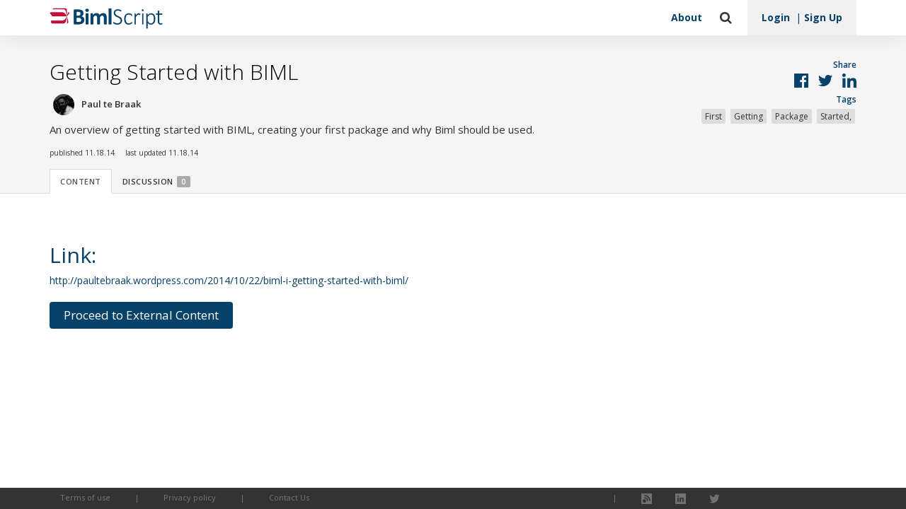

--- FILE ---
content_type: text/html; charset=utf-8
request_url: https://www.bimlscript.com/ExternalContent/Details/4
body_size: 14569
content:
<!DOCTYPE html>
<html>
<head>
    <title>BimlScript  | ExternalContent Details</title>
    <link href="//ajax.googleapis.com/ajax/libs/jqueryui/1.11.2/themes/smoothness/jquery-ui.css" rel="stylesheet" type="text/css" />

    <!-- Bootstrap from CDN -->
    <!-- Latest compiled and minified CSS -->
    <link rel="stylesheet" href="//maxcdn.bootstrapcdn.com/bootstrap/3.3.1/css/bootstrap.min.css">

    <!-- Open Sans from Google Webfonts -->
    <link href='//fonts.googleapis.com/css?family=Open+Sans:700,300,600,400' rel='stylesheet' type='text/css'>

    <!-- Fontawesome from CDN -->
    <link rel="stylesheet" href="//maxcdn.bootstrapcdn.com/font-awesome/4.3.0/css/font-awesome.min.css">


    <link rel="stylesheet" href="/Scripts/bootstrap-select/bootstrap-select.min.css" type="text/css" />
        <link href="/Content/fineuploader.css" rel="stylesheet" type="text/css" />

        <link href="/Content/markitup-style-1.css" rel="stylesheet" type="text/css" />

        <link href="/Content/markitup-style-2.css" rel="stylesheet" type="text/css" />

        <link href="/Content/shCore.css" rel="stylesheet" type="text/css" />

        <link href="/Content/shThemeBimlScript.css" rel="stylesheet" type="text/css" />

        <link href="/Content/ace-biml-theme.min.css" rel="stylesheet" type="text/css" />

        <link href="/Content/Site.min.css" rel="stylesheet" type="text/css" />

    



    

    <link rel="apple-touch-icon" sizes="57x57" href="/Content/favicons/apple-touch-icon-57x57.png" />
    <link rel="apple-touch-icon" sizes="114x114" href="/Content/favicons/apple-touch-icon-114x114.png" />
    <link rel="apple-touch-icon" sizes="72x72" href="/Content/favicons/apple-touch-icon-72x72.png" />
    <link rel="apple-touch-icon" sizes="144x144" href="/Content/favicons/apple-touch-icon-144x144.png" />
    <link rel="apple-touch-icon" sizes="60x60" href="/Content/favicons/apple-touch-icon-60x60.png" />
    <link rel="apple-touch-icon" sizes="120x120" href="/Content/favicons/apple-touch-icon-120x120.png" />
    <link rel="apple-touch-icon" sizes="76x76" href="/Content/favicons/apple-touch-icon-76x76.png" />
    <link rel="apple-touch-icon" sizes="152x152" href="/Content/favicons/apple-touch-icon-152x152.png" />
    <link rel="icon" type="image/png" href="/Content/favicons/favicon-196x196.png" sizes="196x196" />
    <link rel="icon" type="image/png" href="/Content/favicons/favicon-160x160.png" sizes="160x160" />
    <link rel="icon" type="image/png" href="/Content/favicons/favicon-96x96.png" sizes="96x96" />
    <link rel="icon" type="image/png" href="/Content/favicons/favicon-16x16.png" sizes="16x16" />
    <link rel="icon" type="image/png" href="/Content/favicons/favicon-32x32.png" sizes="32x32" />
    <meta name="msapplication-TileColor" content="#064269" />
    <meta name="msapplication-TileImage" content="/Content/favicons/mstile-144x144.png" />
    <meta name="viewport" content="width=device-width, initial-scale=1">

    

        <!-- Google tag (gtag.js) -->
        <script async src="https://www.googletagmanager.com/gtag/js?id=G-KZXFBZ8NDQ"></script>
        <script>
            window.dataLayer = window.dataLayer || [];
            function gtag() { dataLayer.push(arguments); }
            gtag('js', new Date());

            gtag('config', 'G-KZXFBZ8NDQ');
        </script>
</head>

<body class="ExternalContent Details">
    <div id="page">
        <div id="header">
            <div class="container">
                <div class="row">
                    <div class="col-sm-4">
                        <button type="button" class="navbar-toggle collapsed primary-nav" data-toggle="collapse" data-target="#primary-nav">
                            <span class="sr-only">Toggle navigation</span>
                            <span class="icon-bar"></span>
                            <span class="icon-bar"></span>
                            <span class="icon-bar"></span>
                        </button>
                        <div id="biml-logo">
                            <a href="/" id="biml-logo-link"> </a>
                        </div>
                    </div>
                    <div class="col-sm-8">
                        <div class="header-right">

                            <div class="header-nav-menu navbar-collapse collapse" id="primary-nav">
                                


    <ul class="nav navbar-nav">

        
        

        <li class="nav-menu-item ">
            <a href="/About">About</a>
        </li>

        

        
        
        

        

        
    </ul>
                                <div id="loginJoinSearch">
                                    

<div id="search-container">
<form action="/Pages/Home/SearchResults" method="get">        <input type="text" class="form-control form-text" name="q" id="Search" placeholder="Search" />
        <button name="search" id="searchButton"><i class="fa fa-search"></i></button>
</form></div>
    <div class="login-link-holder">
        <div id="login-dropdown" class="dropdown">
            <a class="nav-link ln-login" data-toggle="dropdown">Login</a>
            <span>&nbsp;|</span>
            <a class="nav-link ln-join" data-toggle="dropdown">Sign Up</a>
            <!--
            <a class="nav-link" href="/Contribute/Join">Sign Up</a>
                -->
            <!--

                    <div id="login-pane" class="login-pane dropdown-menu">
                        <div class="arrow"></div>
<form action="/Account/LogOn" method="post">                                    <input type="text" id="login-pane-username" name="Email" class="form-control login-pane-item" title="Email" placeholder="Email" />
                                    <input type="text" id="login-pane-username-clear" class="form-control login-pane-item" value="Email" title="Email" />
                                    <input type="password" id="login-pane-password" name="Password" class="form-control login-pane-item" title="Password" placeholder="Password" />
                                    <input type="text" id="login-pane-password-clear" class="form-control login-pane-item" value="Password" title="Password" />
                                    <input type="submit" id="login-pane-button" class="btn btn-primary" value="Log In" />
<a class="blueLink" href="/Account/ForgotPassword" id="login-pane-forgot-button">Forgot password?</a>                                    <span id="stayLoggedIn">Remember me</span>
<input data-val="true" data-val-required="The StayLoggedIn field is required." id="stayCheckBox" name="StayLoggedIn" type="checkbox" value="true" /><input name="StayLoggedIn" type="hidden" value="false" />                                    <input type="hidden" id="returnAddress" name="returnAddress" value="/ExternalContent/Details/4" />
</form>
                    </div>
                    -->
        </div>
    </div>








                                </div>
                            </div>
                        </div>
                    </div>
                </div>
            </div>
        </div>

        

        <div id="main">
            <div class="mainPageContent">
                








<div class="content-page-header">
    <div class="container">
        <div class="row">
            <div class="col-sm-9">


                <h1>Getting Started with BIML</h1>
                <div class="contentTitleWrapper">
                    <div class="ln-user" data-username="Paul3">
                        <img src="http://www.gravatar.com/avatar/1c7235acf73b12644dfb2b8238db65c6?s=50&amp;r=pg&amp;d=mm" alt="gravatar" />
                        <p>Paul te Braak</p>
                    </div>
                </div>
                
                <p>An overview of getting started with BIML, creating your first package and why Biml should be used.</p>
                    <p class="details-date contentDetailsPublished">published 11.18.14</p>
                <p class="details-date contentDetailsUpdated">last updated 11.18.14</p>

                <br style="clear: both;" />


            </div>
            <div class="col-sm-3">

                <div id="sharebuttons_plus_sidepane">
                    <h3>Share</h3>
                    <img class="sharebtn fbicon" src="/Content/Images/Browse/Facebook.png" alt="FB">

                    <a href='//twitter.com/intent/tweet?text=Check out this external content titled "Getting Started with BIML" at https://www.bimlscript.com/ExternalContent/Details/4! +%23Biml' data-lang="en" data-count="none" onclick="popwindow(this.href, 'tweet'); return false;"><img src="/Content/Images/Browse/Twitter.png" alt="Tweet" class="sharebtn"></a>

                    <a href='//www.linkedin.com/shareArticle?mini=true&url=https://www.bimlscript.com/ExternalContent/Details/4&title=Getting Started with BIML&summary=Check out this external content titled "Getting Started with BIML" at https://www.bimlscript.com/ExternalContent/Details/4! +%23Biml&source=Bimlscript'
                       data-lang="en" data-count="none"
                       onclick="popwindow(this.href, 'linkedin'); return false;">
                        <img src="/Content/Images/Browse/LinkedIn.png" alt="LinkedIn" class="sharebtn">
                    </a>

                    <script src="//ajax.googleapis.com/ajax/libs/jquery/2.1.1/jquery.min.js"></script>

                    <script type="text/javascript">

                        $(document).ready(function () {
                            $(".fbicon").click(function () {
                                $("#fb-wrapper").toggle();
                            });
                        });


                        function popwindow(Url, name) {
                            var left = (screen.width / 2) - (600 / 2);
                            var top = (screen.height / 2) - (450 / 2);

                            window.open(Url, name, 'toolbar=no, location=no, status=no, menubar=no, scrollbars=yes, resizable=yes, height=450, width=600, top = ' + top + ', left = ' + left + '');
                        }
                    </script>


                    
                    <div id="fb-wrapper">
                        <div id="fb-root"></div>
                        <script>
                            (function (d, s, id) {
                                var js, fjs = d.getElementsByTagName(s)[0];
                                if (d.getElementById(id)) return;
                                js = d.createElement(s); js.id = id;
                                js.src = "//connect.facebook.net/en_US/all.js#xfbml=1";
                                fjs.parentNode.insertBefore(js, fjs);
                            }(document, 'script', 'facebook-jssdk'));</script>
                        <div class="fb-like" data-colorscheme="light" data-send="true" data-width="450" data-show-faces="false" data-layout="button_count"></div>
                    </div>


                    <div id="content-details-side-pane">
                        <div class="content-details-side-pane-item" id="content-details-average-rating">
                            

                            

                            
                            <div class="content-details-side-pane-item" id="content-details-average-tags">
                                <h3>Tags</h3>
                                <ul class="tag-list">
                                        <li>First</li>
                                        <li>Getting</li>
                                        <li>Package</li>
                                        <li>Started,</li>
                                </ul>

                            </div>

                            <div class="content-details-side-pane-item" id="content-details-average-version-tags">


                                
                            </div>
                            

                        </div>
                    </div>
                </div>
            </div>
        </div>
    </div>
</div>


<div class="content-details-tabs-wrapper">
    <div class="container">
        <ul class="nav nav-tabs content-details-tabs" role="tablist">
            <li role="presentation" class="active"><a href="#content-main" role="tab" data-toggle="tab">Content</a></li>
            <li role="presentation">
                <a href="#discussion" role="tab" data-toggle="tab">
                    Discussion
                        <span class="number gray">0</span>
                </a>
            </li>
        </ul>
    </div>
</div>






<div class="tab-content">
    <div role="tabpanel" class="tab-pane active content-page-body" id="content-main">
        <div class="container">


            <div id="ExternalContentDetailsPage">

                <div id="ExternalContent-details-content">
                    
                    <div id="eventTitleTags" class="clearfix">
                        <h2>Link:</h2>
                        http://paultebraak.wordpress.com/2014/10/22/biml-i-getting-started-with-biml/
                    </div>
                    <br />
                    <div class="left clearfix">
                        <a class="blueButtonColor" target="_blank" href=http://paultebraak.wordpress.com/2014/10/22/biml-i-getting-started-with-biml/>Proceed to External Content</a>
                    </div>

                </div>
                <div id="ExternalContentButtons">
                        

                </div>
                <div id="ExternalContent-comments">
                    
                </div>
            </div>
        </div>
    </div>

    


<div role="tabpanel" class="tab-pane content-page-body" id="discussion">
    <div class="container">
        <div id="content-comments">
            <div id="comment-area">

                <div id="comment-display-pane">



                    

    <div id="userNotBasic">
        <span>You are not authorized to comment. A verification email has been sent to your email address. Please verify your account.</span>
    </div>


                </div>

                <div id="comments">
                    <h2>
                        Comments
                            <button id="comment-login-button" class="btn btn-primary ln-join" type="button"><i class="fa fa-plus"></i>&nbsp; Add Comment</button>
                    </h2>

                        <p><i>There are no comments yet.</i></p>
                </div>

            </div>

        </div>
    </div>
</div>
</div>






                <div style="clear:both; float: none;"></div>
            </div>
        </div>

    </div>
    <div class="clearfix"></div>
    <div id="footer">
        
<div class="container">
    <div class="row">
        <div class="col-sm-8">
            <a href="/Pages/Home/TermsOfUse">Terms of use</a>

            <span>|</span>

            <a href="/Pages/Home/PrivacyPolicy">Privacy policy</a>

            <span>|</span>

            <a href="/Pages/Home/Feedback">Contact Us</a>


        </div>
        <div class="col-sm-4">
            <!--
    <span>|</span>

    <a style="text-decoration: none;" class="medialink" href="https://www.facebook.com/varigence?ref=ts" target="_blank">
    <img class="mediaimage" src="/Content/Images/Facebook.png" alt="Facebook"/>
    </a>
    -->

            <span>|</span>

            <a style="text-decoration: none;" class="medialink" href="/Rss" target="_blank">
                <img class="mediaimage" src="/Content/Images/rss-white.png" alt="Rss" />
            </a>

            

            <a style="text-decoration: none;" class="medialink" href="//www.linkedin.com/groups?home=&gid=4640985&trk=anet_ug_hm" target="_blank">
                <img class="mediaimage" src="/Content/Images/linkedin-white.png" alt="LinkedIn" />
            </a>

            

            <a style="text-decoration: none;" class="medialink" href="//twitter.com/bimlscript" target="_blank">
                <img class="mediaimage" src="/Content/Images/twitter-white.png" alt="Twitter" />
            </a>


        </div>

    </div>
</div>
   

   
    </div>

    

    <!-- Global modal for learning network features -->
    <div id="learning-network-modal" class="modal fade">
        <div class="modal-dialog">
            <div class="modal-content">

                <button type="button" class="close" data-dismiss="modal"><span aria-hidden="true">&times;</span><span class="sr-only">Close</span></button>

                <div class="content template-container"></div>
            </div><!-- /.modal-content -->
            <div class="modal-loader">
                <div class="loader-container">
                    <i class="fa fa-cog fa-spin"></i>
                </div>
            </div>

            <div class="join-panel">
                <div class="row">
                    <div class="col-sm-6">
                        <label>
                            Full Name:
                            <input type="text" name="Name" class="form-control" />
                        </label>
                        <label>
                            Email:
                            <input type="text" name="Email" class="form-control" />
                        </label>
                        <label>
                            Password:
                            <input type="password" name="Password" class="form-control" />
                        </label>
                        <label>
                            Confirm Password:
                            <input type="password" name="Password-Confirm" class="form-control" />
                        </label>
                        <p class="error-message"></p>
                        <label>
                            <button class="btn btn-primary submit-join">Sign Up &nbsp;<i class="fa fa-chevron-right"></i></button>
                        </label>
                        <label class="back">
                            « Go back
                        </label>
                        <br style="clear: both;" />
                    </div>
                    <div class="col-sm-6">
                        <h1>Save your progress</h1>
                        <p>Join the Biml community and get:</p>
                        <ul>
                            <li>A free lesson plan for learning Biml on your own</li>
                            <li>Tests and quizzes to test your knowledge</li>
                            <li>A network of authors and students to help you learn</li>
                        </ul>
                        <p class="login">Already have an account? <span class="link">Log in ›</span></p>
                    </div>
                </div>
            </div>

            <div class="login-panel">
                <div class="row">
                    
                    <div class="col-sm-12">
                        <h1>Welcome back!</h1>
                        <label>
                            Email:
                            <input type="text" name="Email" class="form-control" />
                        </label>
                        <label>
                            Password:
                            <input type="password" name="Password" class="form-control" />
                        </label>
                        <label>
                            <input type="checkbox" name="StayLoggedIn" class="form-control" />
                            Remember Me
                        </label>
                        <p class="error-message"></p>
                        <label>
                            <button class="btn btn-primary submit-login">Log In &nbsp;<i class="fa fa-chevron-right"></i></button>
                        </label>
                        <label>
                            <a href="/Account/ForgotPassword" class="password">Forgot your password?</a>
                        </label>
                        <label class="back">
                            « Create an account
                        </label>
                    </div>
                </div>
            </div>


        </div><!-- /.modal-dialog -->
    </div><!-- /.modal -->

    <div id="modal-pre"><div class="loading-container"><i class="fa fa-cog fa-spin"></i></div></div>

    <!-- BackboneJS Templates-->
    <script type="text/template" id="graph-template">
    <svg class="dagre-svg" width="1170" height="400">
        <g>

        </g>
    </svg>
</script>
    <script type="text/template" id="lesson-template">
    <div class="lesson-view content">
        <div class="lesson-cover" style="background-image: url('<%=CoverImageUrl%>'); background-size: cover;">
            <img class="lesson-icon-lg" src="<%=IconImageUrl%>" />
            <h4 class="title"><%=Title%></h4>

            <ul class="difficulty">
                <% for(var i = 0; i < 5; i++) {
                if(i <= Difficulty - 1) { %>

                <li class="on"></li>

                <% } else { %>

                <li></li>

                <% } } %>
            </ul>
            <br style="clear: both;" />
            

        </div>


        <div class="lesson-test content" style="display: none;">
            <div class="btn-group">
                <button class="btn btn-default cancel-quiz"><i class="fa fa-times"></i> Cancel Quiz</button>
                <button class="btn btn-default submit-quiz"><i class="fa fa-paper-plane"></i> Submit Quiz</button>
            </div>
        </div>
        <div class="lesson-test-failure">
            <h1 class="failure-message">Close, but no cigar.</h1>
            <p>You answered <span class="num-correct">0</span> out of <span class="num-questions">5</span> questions correctly.</p>
            <p class="back-to-content"><i class="fa fa-chevron-left"></i> Back to content</p>
            <br />
            <button class="btn btn-default retake-quiz"><i class="fa fa-repeat"></i> Retake Quiz</button>
        </div>
        <div class="lesson-content container-padding">
            <div class="buttons">
                <% if(Completed) { %>
                <button class="uncomplete">Completed</button>
                <% } else { %>

                <!--
                        <button class="skip">I Already Know This</button>
                    -->
                <% if(HasTest) { %>

                <button class="complete">Take Quiz to Complete</button>
                <% } else { %>
                <button class="complete">Complete Lesson</button>
                <% } %>
                <% } %>
            </div>

            <p class="description"><%=marked(Summary)%></p>

            <ul class="nav nav-tabs lesson-tabs" role="tablist">
                <li role="presentation" class="active"><a href="#content" aria-controls="home" role="tab" data-toggle="tab">Content</a></li>

                <% if(Prerequisites && Prerequisites.length) { %>
                <li role="presentation"><a href="#prereqs" aria-controls="profile" role="tab" data-toggle="tab">Prereqs <% if(Prerequisites && Prerequisites.length > 0){ %> <span class="number"><%=Prerequisites.length %> <% } %></span></a></li>
                <% } %>
            </ul>

            <div class="tab-content">
                <div role="tabpanel" class="tab-pane active" id="content">


                    <%
                    var numColumns = 0;
                    if(HasWalkthrough) { numColumns++; }
                    //if(HasVideoTutorial) { numColumns++; }
                    numColumns++;
                    if(HasSnippet) { numColumns++; }
                    if(numColumns == 0) { numColumns = 1; }
                    var columnWidth = 12 / numColumns;
                    %>

                    <% if(numColumns > 1) { %>
                    <h1 class="choose">Choose how you learn best:</h1>
                    <% } %>

                    <% if(HasWalkthrough && this.app.cache.getContent(PrimaryWalkthroughId, "walkthrough")) {
                        var primaryWalkthrough = this.app.cache.getContent(PrimaryWalkthroughId, "walkthrough").attributes;
                    %>
                    <div class="content-category col-sm-<%=columnWidth%>">
                        <a href="/<%=primaryWalkthrough.type%>/Details/<%=primaryWalkthrough.ContentId%>" class="read-more btn btn-primary btn-lg"><i class="fa fa-file-text"></i>&nbsp; Read &nbsp;<i class="fa fa-chevron-right"></i></a>

                        <p>
                            Taught by <br/>
                            <span class="ln-user" data-username="<%=primaryWalkthrough.UserName%>">
                                <img src="<%=primaryWalkthrough.AuthorAvatar%>" />
                                <span><%=primaryWalkthrough.AuthorName%></span>
                            </span>
                        </p>
                         
                    </div>
                    <% } %>


                    <% if(HasVideoTutorial && this.app.cache.getContent(PrimaryVideoTutorialId, "videotutorial")) {
                    var primaryVideoTutorial = this.app.cache.getContent(PrimaryVideoTutorialId, "videotutorial").attributes;
                    %>
                    <div class="content-category col-sm-<%=columnWidth%>">
                        <a href="/<%=primaryVideoTutorial.type%>/Details/<%=primaryVideoTutorial.ContentId%>" class="read-more btn btn-primary btn-lg"><i class="fa fa-play-circle"></i>&nbsp; Watch &nbsp;<i class="fa fa-chevron-right"></i></a>

                        <p>
                            Taught by <br />
                            <span class="ln-user" data-username="<%=primaryVideoTutorial.UserName%>">
                                <img src="<%=primaryVideoTutorial.AuthorAvatar%>" />
                                <span><%=primaryVideoTutorial.AuthorName%></span>
                            </span>
                        </p>
                       
                    </div>
                    <% } else { %>

                    <div class="content-category col-sm-<%=columnWidth%>" style="opacity: .5;">
                        <a class="read-more btn btn-primary btn-lg"><i class="fa fa-play-circle"></i>&nbsp; Watch &nbsp;<i class="fa fa-chevron-right"></i></a>

                        <p style="font-style: italic;">
                            Coming Soon
                        </p>
                        
                    </div>

                    <% } %>

                    <% if(HasSnippet && this.app.cache.getContent(PrimarySnippetId, "snippet")) {
                        var primarySnippet = this.app.cache.getContent(PrimarySnippetId, "snippet").attributes;
                    %>
                    <div class="content-category col-sm-<%=columnWidth%>">
                        <a href="/<%=primaryVideoTutorial.type%>/Details/<%=primarySnippet.ContentId%>" class="read-more btn btn-primary btn-lg"><i class="fa fa-code"></i>&nbsp; Only Code &nbsp;<i class="fa fa-chevron-right"></i></a>

                        <p>
                            Coded by <br />
                            <span class="ln-user" data-username="<%=primarySnippet.UserName%>">
                                <img src="<%=primarySnippet.AuthorAvatar%>" />
                                <span><%=primarySnippet.AuthorName%></span>
                            </span>
                        </p>
                          
                    </div>
                    <% } %>
                    

                </div>
                <div role="tabpanel" class="tab-pane" id="prereqs">
                    <div class="lesson-grid-view">
                        <div class="row lesson-grid-container"></div>
                    </div>
                </div>

                <!-- Invisible tab-panels -->
                <div role="tabpanel" class="tab-pane" id="all-walkthroughs">
                    <div class="content-category">
                        <a href="#content" role="tab" data-toggle="tab" class="back-link"><i class="fa fa-arrow-circle-o-left"></i>&nbsp; Back to Lesson Content</a>
                        <h1><span><img src="/Content/Images/content-icon-walkthrough-lg.png" /></span>All Walkthroughs</h1>
                        <ul class="all-walkthrough-list content-list"></ul>
                    </div>
                </div>

                <div role="tabpanel" class="tab-pane" id="all-snippets">
                    <div class="content-category">
                        <a href="#content" role="tab" data-toggle="tab" class="back-link"><i class="fa fa-arrow-circle-o-left"></i>&nbsp; Back to Lesson Content</a>
                        <h1><span><img src="/Content/Images/content-icon-snippet-lg.png" /></span>All Snippets</h1>
                        <ul class="all-snippet-list content-list"></ul>
                    </div>
                </div>

                <div role="tabpanel" class="tab-pane" id="all-videotutorials">
                    <div class="content-category">
                        <a href="#content" role="tab" data-toggle="tab" class="back-link"><i class="fa fa-arrow-circle-o-left"></i>&nbsp; Back to Lesson Content</a>
                        <h1><span><img src="/Content/Images/content-icon-video-lg.png" /></span>All Video Tutorials</h1>
                        <ul class="all-videotutorial-list content-list"></ul>
                    </div>
                </div>

            </div>
        </div>
    </div>
</script>
    <script type="text/template" id="lesson-complete-template">
    <div class="lesson-view content">
        <div class="lessonCompleted">

            <button type="button" class="close" data-dismiss="modal"><span aria-hidden="true">&times;</span><span class="sr-only">Close</span></button>
            <!--
            <img class="back-to-lesson" src="/Content/Images/icon-back.png" />
            
            <img class="gif" src="/Content/gifs/completion-01.gif" />
                -->
            <h1>Congratulations!</h1>
            <p>You answered all questions correctly and completed <button class="btn btn-default btn-xs back-to-lesson"><%=Title%></button></p>
            <hr />
            <p>Continue learning with the next lessons on your path: </p>

            <div class="row lesson-grid-container">

                <!--
            <div class="height: 500px; width: 100%;">
                <% NextLessons.forEach(function(value){ %>

                <p><%=value%></p>

                <% }); %>
            </div>
                -->
            </div>
            <div class="graph-container" style="display: none;">
            </div>

        </div>
    </div>
</script>
    <script type="text/template" id="lesson-grid-template">
    <div class="lesson-grid-item <% if(Completed) { %> complete <% } %>" data-id="<%=LessonId%>">
        <div class="lesson-cover" style="background-image: url('<%=CoverImageUrl%>'); background-size: cover;">
            <% if(Completed) { %>
                <img class="icon completed" src="<%=IconImageUrl%>" />
                <i class="fa fa-check-circle-o lesson-completion-icon"></i>
                <p class="lesson-completion-text">Completed</p>
            <% } else { %>
                <img class="icon" src="<%=IconImageUrl%>" />
            <% } %>
            <ul class="difficulty">
                <% for(var i = 0; i < 5; i++) {
                if(i <= Difficulty - 1) { %>

                <li class="on"></li>

                <% } else { %>

                <li></li>

                <% } } %>
            </ul>

            <h1 class="title"><%=Title%></h1>
        </div>
        <% console.log(Summary); %>
        <div class="description"><%=marked(Summary)%></div>
        <div class="content-icons">
            <% if(HasWalkthrough) { %>
            <img class="icon" src="/Content/Images/Lessons/content-icon-walkthrough.jpg" />
            <% } if(HasVideoTutorial) { %>
            <img class="icon" src="/Content/Images/Lessons/content-icon-video.jpg" />
            <% } if(HasSnippet) { %>
            <img class="icon" src="/Content/Images/Lessons/content-icon-snippet.jpg" />
            <% } %>
        </div>

        <!--
        <button class="btn view-lesson">View Lesson</button>
            -->
    </div>
</script>
    <script type="text/template" id="lesson-condensed-grid-template">
    <div class="lesson-grid-item condensed <% if(Completed) { %> complete <% } %>" data-id="<%=LessonId%>">
        <div class="lesson-cover" style="background-image: url('<%=CoverImageUrl%>'); background-size: cover;">
            <% if(Completed) { %>
                <img class="icon completed" src="<%=IconImageUrl%>" />
                <i class="fa fa-check-circle-o lesson-completion-icon"></i>
                <p class="lesson-completion-text">Completed</p>
            <% } else { %>
                <img class="icon" src="<%=IconImageUrl%>" />
            <% } %>
            <ul class="difficulty">
                <% for(var i = 0; i < 5; i++) {
                if(i <= Difficulty - 1) { %>

                <li class="on"></li>

                <% } else { %>

                <li></li>

                <% } } %>
            </ul>

            <h1 class="title"><%=Title%></h1>
        </div>

        <!--

        <p class="description"><%=Summary%></p>
        <div class="content-icons">
            <% if(HasWalkthrough) { %>
            <img class="icon" src="/Content/Images/Lessons/content-icon-walkthrough.jpg" />
            <% } if(HasVideoTutorial) { %>
            <img class="icon" src="/Content/Images/Lessons/content-icon-video.jpg" />
            <% } if(HasSnippet) { %>
            <img class="icon" src="/Content/Images/Lessons/content-icon-snippet.jpg" />
            <% } %>
        </div>

            -->

        <!--
        <button class="btn view-lesson">View Lesson</button>
            -->
    </div>
</script>
    <script type="text/template" id="user-template">
    <div class="user-view content container-padding">

        <div class="top-right hidden-xs">
            <% if(AuthorEmail == ""){ %>
            <a class="btn btn-default edit-profile" href="/Account/Edit"><i class="fa fa-edit"></i> Edit Profile</a>
            <% } %>
            <a class="btn btn-default view-profile" href="/User/<%=encodeURI(UserName)%>">View Full Profile</a>
        </div>
        <img class="user-icon-lg" src="<%=AuthorAvatar%>" />
        <div class="user-info">
            <h4 class="title">
                <%=AuthorName%>
                <span class="user-data"><span class="number"><%=AuthorPoints%></span> points</span>
            </h4>
            <% if(AuthorEmail != ""){ %>
            <% if(!Following){ %>
            <div class="buttons">
                <button class="follow">Follow</button>
            </div>
            <% } else { %>
            <div class="buttons">
                <button class="follow active">Following</button>
            </div>
            <% } %>
            <% } %>
        </div>
        <br style="clear: both;" />


        <br style="clear: both;" />

        <ul class="nav nav-tabs user-tabs" role="tablist">
            <!--<li role="presentation"><a href="#activity" aria-controls="home" role="tab" data-toggle="tab">Activity</a></li>-->
            <li role="presentation" class="active"><a href="#profile" role="tab" data-toggle="tab">Profile</a></li>
            <% if(Content.length > 0) {%>
            <li role="presentation"><a href="#content" role="tab" data-toggle="tab">Content <span class="number <% if(Content.length <= 0) {%> gray <% } %>"><%=Content.length %></span></a></li>
            <% } %>
            
            <% if(FollowersList.length > 0) {%>
            <li role="presentation" class="hidden-xs"><a href="#followers-list" role="tab" data-toggle="tab">Followers <span class="number <% if(FollowersList.length <= 0) {%> gray <% } %>"><%=FollowersList.length %></span></a></li>
            <% } %>

            <% if(FollowingList.length > 0) {%>
            <li role="presentation" class="hidden-xs"><a href="#following-list" role="tab" data-toggle="tab">Following <span class="number <% if(FollowingList.length <= 0) {%> gray <% } %>"><%=FollowingList.length %></span></a></li>
            <% } %>
            <!--
                <li role="presentation"><a href="#followers" aria-controls="profile" role="tab" data-toggle="tab">Followers <span class="number">50</span></a></li>
                <li role="presentation"><a href="#following" aria-controls="profile" role="tab" data-toggle="tab">Following <span class="number">16</span></a></li>
            -->
        </ul>

        <div class="tab-content">
            <!--

            <div role="tabpanel" class="tab-pane active" id="activity">
                <div style="width: 100%; height: 400px;">activity...</div>
            </div>
                -->
            <div role="tabpanel" class="tab-pane active" id="profile" style="min-height: 100px; padding: 50px 0 70px 0;">
                <%=marked(AuthorBio)%>
            </div>

            <% if(Content.length > 0) {%>
            <div role="tabpanel" class="tab-pane" id="content">
                <div class="content-grid row">

                </div>
            </div>
            <% } %>

            

            <% if(FollowingList.length > 0) {%>
            <div role="tabpanel" class="tab-pane hidden-xs" id="following-list">
                <div class="content-grid row">
                    <div class="follow-list">
                        <% FollowingList.forEach(function(item, index) { %>
                        <div class="ln-user" data-username="<%=item.UserName%>">
                            <img src="<%=item.AuthorAvatar%>" />
                            <p><%=item.AuthorName %></p>
                        </div>
                        <% }); %>
                    </div>
                </div>
            </div>
            <% } %>

            <% if(FollowersList.length > 0) {%>
            <div role="tabpanel" class="tab-pane hidden-xs" id="followers-list">
                <div class="content-grid row">
                    <div class="follow-list">
                        <% FollowersList.forEach(function(item, index) { %>
                        <div class="ln-user" data-username="<%=item.UserName%>">
                            <img src="<%=item.AuthorAvatar%>" />
                            <p><%=item.AuthorName %></p>
                        </div>
                        <% }); %>
                    </div>
                </div>
            </div>
            <% } %>
        </div>
    </div>
</script>
    <script type="text/template" id="content-list-template">
    <li class="content-item">
        <div class="col-sm-6">
            <div class="user" data-username="<%=UserName%>">
                <div class="avatar"><img src="<%=AuthorAvatar%>" alt="gravatar"></div>
                <p class="user"><%=AuthorName%></p>
                <p class="description"><%=AuthorBio%></p>
            </div>
        </div>
        <div class="col-sm-6">
            <h4 class="title"><%=Title%></h4>
            <p class="description">
                <%=Summary%>
            </p>
            <a href="/<%=type%>/Details/<%=ContentId%>" class="btn btn-default btn-xs">Read More »</a>
        </div>
        <br style="clear: both;" />
    </li>
</script>
    <script type="text/template" id="content-grid-template">
    <div class="content-grid-item">
        <div class="content-icon">
            <%if(type == "videotutorial"){%>
            <img class="icon" src="/Content/Images/Lessons/content-icon-video.jpg" />
            <p>Video Tutorial</p>
            <%}else if(type == "snippet"){%>
            <img class="icon" src="/Content/Images/Lessons/content-icon-snippet.jpg" />
            <p>Snippet</p>
            <%}else if(type == "walkthrough"){%>
            <img class="icon" src="/Content/Images/Lessons/content-icon-walkthrough.jpg" />
            <p>Walkthrough</p>
            <%}%>
        </div>

        <h4 class="title"><%=Title%></h4>
            
        <div class="user" data-email="<%=AuthorEmail%>">
            <div class="avatar"><img src="<%=AuthorAvatar%>" alt="gravatar"></div>
            <p class="user"><%=AuthorName%></p>
            <!--<p class="description"><%=AuthorBio%></p>-->
            <br style="clear: both;" />
        </div>

        <%if(InLesson){%>
            <div class="lesson-bar">
                <p>Part of lesson: <a class="view-lesson" data-id="<%=LessonId%>"><%=LessonTitle%></a></p>
            </div>
        <%}%>
        <br />
        <p class="description">
            <%=Summary%>
        </p>
        <a href="/<%=type%>/Details/<%=ContentId%>" class="read-more btn btn-default btn-xs">Read More »</a>
    </div>   
</script>
    <script type="text/template" id="content-home-list-template">
    <div class="content-home-list-item">
        <div class="content-icon">
            <% if(type == "videotutorial"){%>
            <img class="icon" src="/Content/Images/Lessons/content-icon-video.jpg" />
            <p>
                Video Tutorial
                <%}else if(type == "snippet"){%>
                <img class="icon" src="/Content/Images/Lessons/content-icon-snippet.jpg" />
            <p>
                Snippet
                <%}else if(type == "walkthrough"){%>
                <img class="icon" src="/Content/Images/Lessons/content-icon-walkthrough.jpg" />
            <p>
                Walkthrough
                <%} else if(type == "external"){%>
                <img class="icon" src="/Content/Images/Lessons/content-icon-external.jpg" />
            <p>
                External
                <%}%>
                <%
                    var slicedString = DateSubmitted.substring(DateSubmitted.lastIndexOf("(")+1, DateSubmitted.lastIndexOf(")"));

                    var date = new Date();
                    date.setTime(parseInt(slicedString));
                    var dateString =  "" + (date.getMonth() + 1) + "/" + (date.getUTCDate()) + "/" + date.getFullYear();
                %>
                - <%=dateString %>
            </p>
        </div>

        <h4 class="title"><a href="/<%=type%>/Details/<%=ContentId%>"><%=Title%></a></h4>

        <div class="right-content hidden-xs">
            <div class="ln-user" data-username="<%=UserName%>">
                <img src="<%=AuthorAvatar%>" alt="gravatar">
                <p class="user"><%=AuthorName%></p>
                <!--<p class="description"><%=AuthorBio%></p>-->
                <br style="clear: both;" />
            </div>

            <%if(InLesson){%>
            <div class="lesson-bar">
                <p>Part of lesson: <a class="ln-lesson" data-id="<%=LessonId%>"><%=LessonTitle%></a></p>
            </div>
            <%}%>
        </div>
        <p class="description">
            <%=Summary%>
        </p>
        <% if(type == "external") { %>
            <a href="/ExternalContent/Details/<%=ContentId%>" class="read-more btn btn-default btn-xs">Read More »</a>
        <% } else { %>
            <a href="/<%=type%>/Details/<%=ContentId%>" class="read-more btn btn-default btn-xs">Read More »</a>
        <% } %>
    </div>
</script>
    <script type="text/template" id="home-stats-template">
    <% if(numPoints > 0) { %>
    <p class="stats">
        <span><%=numPoints%> points</span>
    </p>
    <p class="stats">
        <% if(numCompletedLessons > 1) { %>
            <span>You have completed <%=numCompletedLessons%> lessons.</span>
        <% } else { %>
            <span>You have completed <%=numCompletedLessons%> lesson.</span>
        <% } %>
    </p>
    <% } else { %>
    <p class="stats">
        <span>You don't have any points yet.<br /> Complete lessons to earn some!</span>
    </p>
    <% } %>
</script>
    <script type="text/template" id="lesson-test-template">
    <div class="testing" data-id="<%=TestId%>">       
        <div class="in-progress">
            <div class="questions">

            </div>
            <ul class="pagination" id="page-selection"></ul>
            <button class="btn btn-primary next-question">Next question »</button>
            <button class="btn btn-primary finished submit-quiz"><i class="fa fa-paper-plane"></i> Submit Quiz</button>
            <br style="clear: both;" />
        </div>
    </div>
</script>
    <script type="text/template" id="lesson-test-question-template">

    <%
    var letters = "ABCDEFGHIJKLMNOPQRSTUVWXYZ";

    if(TypeName == "FreeForm"){ %>
       <div class="question" data-id="<%=TestQuestionId%>" data-type="<%=TypeName%>">
            <h4>Question <%=QuestionNumber%></h4>
            <h1><%=QuestionText%></h1>
            <textarea></textarea>
        </div>
    <% } %>

    <% if(TypeName == "MultipleChoice") { %>
    <div class="question" data-id="<%=TestQuestionId%>" data-type="<%=TypeName%>">
        <h4>Question <%=QuestionNumber%></h4>
        <h1><%=QuestionText%></h1>
        <div class="answer-set">
            <%
                var j = -1;            
                $(TestQuestionAnswers).each(function(index, answer){            
                    j++;
            %>
                <div class="option" data-id="<%=answer.attributes.TestQuestionAnswerId%>">
                    <div class="letter"><%=letters[j]%></div>
                    <p><%=answer.attributes.AnswerText%></p>
                </div>
            <% }); %>
        </div>
    </div>

    <% } %>

    <% if(TypeName == "Attachment") { %>
        <div class="question" data-id="<%=TestQuestionId%>" data-type="<%=TypeName%>">
            <h4>Question <%=QuestionNumber%></h4>
            <h1><%=QuestionText%></h1>
            <div class="upload-attachment"></div>
            <input type="hidden" name="attachment-id" />
        </div>
    <% } %>

    <% if(TypeName == "BimlCode") { %>
        <div class="question" data-id="<%=TestQuestionId%>" data-type="<%=TypeName%>">
            <h4>Question <%=QuestionNumber%></h4>
            <h1><%= QuestionText%></h1>
            <div class="ace-editor"></div>
        </div>
    <% } %>

</script>
    <script type="text/template" id="notification-feed-template">
    
    <%
        data.forEach(function(item, index) {
        var contentLink = item.ContentType != "external" ? item.ContentType : "ExternalContent";
        var link = "/" + contentLink + "/Details/" + item.ContentId;
        var contentType = item.ContentType[0].toUpperCase() + item.ContentType.substring(1);
        var date = new Date(item.JSTime);
    %>

    <div class="col-sm-12">
        <div class="notification">
            <div class="ln-user" data-username="<%=item.AuthorUserName%>">
                <img src="<%=item.AuthorAvatarURL %>" />
                <p><%=item.AuthorName %></p>
            </div>
            <div class="notification-content">
                <p class="date"><%=date.toLocaleDateString() %></p>
                <p class="content"><a href="<%=link%>"><%=item.ContentTitle%></a> </p>
                <p class="type"><%=contentType%></p>
            </div>
        </div>
    </div>
    <% }); %>

</script>

    <script type="text/template" id="edit-question-answer-list-template">

    <li data-id="<%=TestQuestionAnswerId%>" class="answer">
        <p><%=AnswerText%></p>
    </li>

</script>
    <script type="text/template" id="edit-question-list-template">
    <div class="row">
        <div class="handle col-sm-1"><i class="fa fa-bars"></i></div>
        <div class="col-sm-7">
            <span class="small"><%=TypeName%></span>
            <%if(TypeName == "Category"){%>
                <span class="numQuestionsInCategory"></span>
            <% } %>
            <p class="<%=TypeName%>"><%=QuestionText%></p>
        </div>
        <div class="col-sm-4">
            <div class="btn-group pull-right" data-option="group">
                <button class="expand-question btn btn-default btn-sm"><i class="fa fa-chevron-down"></i></button>
                <button class="edit-question btn btn-default btn-sm"><i class="fa fa-edit"></i> Edit</button>
                <button class="delete-question btn btn-default btn-sm"><i class="fa fa-times"></i>Remove</button>
            </div>
        </div>
    </div>

    <div class="collapse">
        <%if(TypeName == "MultipleChoice"){%>
        <hr />
        <label style="text-align: right;">
            <input type="checkbox" class="forceUnrandomized" style="width: auto; margin-right: 10px;" <% if(ForceMultipleChoiceOrder){ %>  checked <% } %> />
            Force non-randomized order
        </label>
        <hr />
        <span class="small">Answers:</span>
        <ul class="edit-answer-list">
            <%for(var i = 0; i < TestQuestionAnswers.length; ++i){%>
            <li data-id="<%=TestQuestionAnswers[i].attributes.TestQuestionAnswerId%>">
                <%=TestQuestionAnswers[i].attributes.AnswerText%>

                <div class="pull-right">
                    <%if(AutoGraderType == 1){
                    if(TestQuestionAnswers[i].attributes.IsCorrectAnswer) {%>
                    <span><i class="fa fa-check-circle"></i> Correct</span>
                    <%} else {%>
                    <button class="mark-correct-answer btn btn-default btn-sm">Mark as correct</button>
                    <%}}%>

                    <button class="delete-answer btn btn-default btn-sm btn-x"><i class="fa fa-times"></i></button>
                </div>
            </li>
            <%}%>
        </ul>
        <button class="add-answer btn btn-default btn-sm"><i class="fa fa-plus"></i> Add Answer</button>
        <%} else if (TypeName == "BimlCode"){%>
        <div class="ace-editor" data-id="
        <% if(TestQuestionAnswers[0]){ %>
                 <%=TestQuestionAnswers[0].attributes.TestQuestionAnswerId%>
            "><%=TestQuestionAnswers[0].attributes.AnswerText.replace(/[\u00A0-\u9999<>\&]/gim, function(i) { return '&#'+i.charCodeAt(0)+';'; })%></div>
        <!--<textarea data-id="<%=TestQuestionAnswers[0].attributes.TestQuestionAnswerId%>"><%=TestQuestionAnswers[0].attributes.AnswerText%></textarea>-->
        <button class="save-answer btn btn-default btn-sm"><i class="fa fa-floppy-o"></i> Save Answer</button>
        <% } %>
        <%}%>
    </div>


</script>

    

    <script src="https://ajax.googleapis.com/ajax/libs/jquery/2.1.3/jquery.min.js"></script>

    <script>
        /*
            var urlSplit = window.location.href.split('#');
            var d = document.getElementById('modal-pre');
            if (urlSplit.length > 1 && urlSplit[1]) {
                d.className = d.className + " on";
            } else {
                d.className = d.className + " off";
            }
        */
    </script>

    <script src="//ajax.googleapis.com/ajax/libs/jqueryui/1.11.2/jquery-ui.min.js"></script>

        <script src="/Scripts/modernizr-2.7.2.js" type="text/javascript"></script>    

    <script src="/bundles/jqueryval?v=rJ9c2NK66lNXx5MZMyuy1ne3CmVh3Ji-KnmhGkoSHfI1"></script>

    

    <!-- Bootstrap from CDN: Latest compiled and minified JavaScript -->
    <script src="https://maxcdn.bootstrapcdn.com/bootstrap/3.3.1/js/bootstrap.min.js"></script>

        <script src="/Scripts/jquery.dotdotdot-1.5.1.js" type="text/javascript"></script>    

        <script src="/Scripts/jquery.fineuploader-3.0.js" type="text/javascript"></script>    


        <script src="/Scripts/shCore.js" type="text/javascript"></script>    

        <script src="/Scripts/shBrushBimlScript.js" type="text/javascript"></script>    



    <!-- D3-dagre and tipsy -->
    <script src="//d3js.org/d3.v3.min.js"></script>
    <script src="/Scripts/d3plus.min.js"></script>
    <script src="/Scripts/dagre/dagre.min.js"></script>
    <script src="/Scripts/dagre/dagre-d3.min.js"></script>
    <script src="/Scripts/tipsy/jquery.tipsy.js"></script>

    <!-- D3-dagre code for creating a lesson graph -->
    <script src="/Scripts/learning-network/render-graph.js"></script>

    <!-- Ace Editor from CDN -->
    <script src="https://cdnjs.cloudflare.com/ajax/libs/ace/1.1.8/ace.js"></script>

    <!-- Underscore & Backbone -->
        <script src="/Scripts/underscore-min.js" type="text/javascript"></script>    

        <script src="/Scripts/backbone-min.js" type="text/javascript"></script>    


    <!-- Testing jQuery -->
    <script type="text/javascript" src="/Areas/Testing/Scripts/test-pagination.js"></script>
    <script type="text/javascript" src="/Areas/Testing/Scripts/test-setup.js"></script>

    <!-- Testing JS written in Backbone -->
    <script src="/Areas/Testing/Scripts/question-answer.js"></script>

    <script src="/Areas/Testing/Scripts/question.js"></script>

    <script src="/Areas/Testing/Scripts/edit-test.js"></script>

    <script src="/Areas/Testing/Scripts/test.js"></script>


    <!-- Learning Network JS written in Backbone -->
        <script src="/Scripts/learning-network/router.js" type="text/javascript"></script>    

        <script src="/Scripts/learning-network/homestats.js" type="text/javascript"></script>    

        <script src="/Scripts/learning-network/graph.js" type="text/javascript"></script>    

        <script src="/Scripts/learning-network/homegraph.js" type="text/javascript"></script>    

        <script src="/Scripts/learning-network/lesson.js" type="text/javascript"></script>    

        <script src="/Scripts/learning-network/content.js" type="text/javascript"></script>    

        <script src="/Scripts/learning-network/user.js" type="text/javascript"></script>    

        <script src="/Scripts/learning-network/notification-feed.js" type="text/javascript"></script>    

        <script src="/Scripts/learning-network/home-lesson-grid.js" type="text/javascript"></script>    


        <script src="/Scripts/learning-network/contentcache.js" type="text/javascript"></script>    

        <script src="/Scripts/learning-network/learningnetwork.js" type="text/javascript"></script>    


    <script>

        /* Global URI encoding functions */
        encodeDashedURI = function(input) {
            input = input.replace(/ /g, '-')
            return encodeURI(input);
        };

        decodeDashedURI = function(input) {
            input = decodeURI(input);
            return input.replace(/-/g, ' ');
        }

        $(function () {

            //Global search
            $('html').click(function (e) {
                $('#Search').removeClass('expanded');
            });

            $('#Search').click(function (e) {
                e.stopPropagation();
            });

            $('#searchButton').click(function (e) {
                e.stopPropagation();
                var searchBox = $('#Search');
                if (searchBox.hasClass('expanded')) {
                    if (searchBox.val().length > 0) {
                        console.log(searchBox.val());
                        $('#search-container > form').submit();
                    } else {
                        e.preventDefault();
                    }
                } else {
                    searchBox.addClass('expanded').focus();
                    e.preventDefault();
                }
            });

            //Global Learning Network features
            learningNetwork = new LearningNetwork();
            learningNetwork.isAuthenticated = false;
        });
    </script>

    <script type="text/javascript">
        $(function () {
            function getChromeVersion() {
                var raw = navigator.userAgent.match(/Chrom(e|ium)\/([0-9]+)\./);
                return raw ? parseInt(raw[2], 10) : false;
            }

            if($('a#bimlscript-editor-error').length && getChromeVersion() >= 42){
                //console.log("Display the error window.");
                $("<p>If you're using Google Chrome, follow these steps to enable the Silverlight plugin: <br/><br/> <a href='/Pages/Develop/Silverlight' class='btn btn-primary'>Enable Sivlerlight in Chrome »</a></p>").insertAfter($('a#bimlscript-editor-error').first());
            }
        });
    </script>

    <!-- Bootstrap select from local. (http://silviomoreto.github.io/bootstrap-select/) Used on the edit-lesson page -->
    <script type="text/javascript" src="/Scripts/bootstrap-select/bootstrap-select.min.js"></script>

    
        <script src="/Scripts/jquery.formdefaults.js" type="text/javascript"></script>    




    <!-- Ace -->
    <script src="/Scripts/ace/ace.js"></script>

        <script src="/Scripts/dan-global.js" type="text/javascript"></script>    


    <!-- Markdown parser -->
    <script type="text/javascript" src="https://cdnjs.cloudflare.com/ajax/libs/marked/0.3.2/marked.min.js"></script>

        <script src="/Scripts/jquery.cookie.js" type="text/javascript"></script>    

    
        <script src="/Scripts/set.js" type="text/javascript"></script>    

        <script src="/Scripts/jquery.markitup.js" type="text/javascript"></script>    

        <script src="/Scripts/dan-markitup.js" type="text/javascript"></script>    

        <script src="/Scripts/dan-comments.js" type="text/javascript"></script>    

        <script src="/Scripts/dan-ratings.js" type="text/javascript"></script>    

        <script src="/Scripts/js-dan-coffee-comments.js" type="text/javascript"></script>    


        <script src="/Scripts/jquery.validate.min.js" type="text/javascript"></script>    

        <script src="/Scripts/jquery.validate.unobtrusive.min.js" type="text/javascript"></script>    

    


</body>
</html>


--- FILE ---
content_type: text/css
request_url: https://www.bimlscript.com/Content/markitup-style-1.css
body_size: 1107
content:
/* -------------------------------------------------------------------
// markItUp! Universal MarkUp Engine, JQuery plugin 
// By Jay Salvat - http://markitup.jaysalvat.com/
// ------------------------------------------------------------------*/
.markItUp * {
  margin: 0px;
  padding: 0px;
}
.markItUp a:link,
.markItUp a:visited {
  color: #000;
  text-decoration: none;
}
.markItUp {
  width: 700px;
  margin: 5px 0 5px 0;
}
.markItUpContainer {
  font: 11px Verdana, Arial, Helvetica, sans-serif;
}
.markItUpEditor {
  font: 12px 'Courier New', Courier, monospace;
  padding: 5px;
  width: 690px;
  height: 320px;
  clear: both;
  display: block;
  line-height: 18px;
  overflow: auto;
}
.markItUpPreviewFrame {
  overflow: auto;
  background-color: #FFFFFF;
  width: 99.9%;
  height: 350px;
  margin: 5px 0;
}
.markItUpFooter {
  width: 100%;
}
.markItUpResizeHandle {
  overflow: hidden;
  width: 22px;
  height: 5px;
  margin-left: auto;
  margin-right: auto;
  background-image: url(Images/MarkItUp/handle.png);
  cursor: n-resize;
}
/***************************************************************************************/
/* first row of buttons */
.markItUpHeader ul li {
  list-style: none;
  float: left;
  position: relative;
}
.markItUpHeader ul li:hover > ul {
  display: block;
}
.markItUpHeader ul .markItUpDropMenu {
  background: transparent url(Images/menu.png) no-repeat 115% 50%;
  margin-right: 5px;
}
.markItUpHeader ul .markItUpDropMenu li {
  margin-right: 0px;
}
/* next rows of buttons */
.markItUpHeader ul ul {
  display: none;
  position: absolute;
  top: 18px;
  left: 0px;
  background: #FFF;
  border: 1px solid #000;
}
.markItUpHeader ul ul li {
  float: none;
  border-bottom: 1px solid #000;
}
.markItUpHeader ul ul .markItUpDropMenu {
  background: #ffffff url(Images/submenu.png) no-repeat 100% 50%;
}
.markItUpHeader ul .markItUpSeparator {
  margin: 0 10px;
  width: 1px;
  height: 16px;
  overflow: hidden;
  background-color: #CCC;
}
.markItUpHeader ul ul .markItUpSeparator {
  width: auto;
  height: 1px;
  margin: 0px;
}
/* next rows of buttons */
.markItUpHeader ul ul ul {
  position: absolute;
  top: -1px;
  left: 150px;
}
.markItUpHeader ul ul ul li {
  float: none;
}
.markItUpHeader ul a {
  display: block;
  width: 16px;
  height: 16px;
  text-indent: -10000px;
  background-repeat: no-repeat;
  padding: 3px;
  margin: 0px;
}
.markItUpHeader ul ul a {
  display: block;
  padding-left: 0px;
  text-indent: 0;
  width: 120px;
  padding: 5px 5px 5px 25px;
  background-position: 2px 50%;
}
.markItUpHeader ul ul a:hover {
  color: #FFF;
  background-color: #000;
}
/*# sourceMappingURL=markitup-style-1.css.map */

--- FILE ---
content_type: text/css
request_url: https://www.bimlscript.com/Content/markitup-style-2.css
body_size: 429
content:
/* -------------------------------------------------------------------
// markItUp!
// By Jay Salvat - http://markitup.jaysalvat.com/ 
// ------------------------------------------------------------------*/
.markdown .markItUpButton1 a {
  background-image: url(Images/MarkItUp/h1.png);
}
.markdown .markItUpButton2 a {
  background-image: url(Images/MarkItUp/h2.png);
}
.markdown .markItUpButton3 a {
  background-image: url(Images/MarkItUp/h3.png);
}
.markdown .markItUpButton4 a {
  background-image: url(Images/MarkItUp/h4.png);
}
.markdown .markItUpButton5 a {
  background-image: url(Images/MarkItUp/h5.png);
}
.markdown .markItUpButton6 a {
  background-image: url(Images/MarkItUp/h6.png);
}
.markdown .markItUpButton7 a {
  background-image: url(Images/MarkItUp/bold.png);
}
.markdown .markItUpButton8 a {
  background-image: url(Images/MarkItUp/italic.png);
}
.markdown .markItUpButton9 a {
  background-image: url(Images/MarkItUp/list-bullet.png);
}
.markdown .markItUpButton10 a {
  background-image: url(Images/MarkItUp/list-numeric.png);
}
.markdown .markItUpButton11 a {
  background-image: url(Images/MarkItUp/picture.png);
}
.markdown .markItUpButton12 a {
  background-image: url(Images/MarkItUp/link.png);
}
.markdown .markItUpButton13 a {
  background-image: url(Images/MarkItUp/quotes.png);
}
.markdown .markItUpButton14 a {
  background-image: url(Images/MarkItUp/code.png);
}
.markdown .preview a {
  background-image: url(Images/MarkItUp/preview.png);
}
/*# sourceMappingURL=markitup-style-2.css.map */

--- FILE ---
content_type: text/css
request_url: https://www.bimlscript.com/Content/shThemeBimlScript.css
body_size: 1120
content:
/**
 * SyntaxHighlighter
 * http://alexgorbatchev.com/SyntaxHighlighter
 *
 * SyntaxHighlighter is donationware. If you are using it, please donate.
 * http://alexgorbatchev.com/SyntaxHighlighter/donate.html
 *
 * @version
 * 3.0.83 (July 02 2010)
 * 
 * @copyright
 * Copyright (C) 2004-2010 Alex Gorbatchev.
 *
 * @license
 * Dual licensed under the MIT and GPL licenses.
 */
/** 
 BIMLSCRIPT 
 This file is based on the original shThemeDefault.css but has modifications for BimlScript.
 */
.syntaxhighlighter {
  background-color: white !important;
}
.syntaxhighlighter .line.alt1 {
  background-color: white !important;
}
.syntaxhighlighter .line.alt2 {
  background-color: white !important;
}
.syntaxhighlighter .line.highlighted.alt1,
.syntaxhighlighter .line.highlighted.alt2 {
  background-color: #e0e0e0 !important;
}
.syntaxhighlighter .line.highlighted.number {
  color: black !important;
}
.syntaxhighlighter table caption {
  color: black !important;
}
.syntaxhighlighter .gutter {
  color: #afafaf !important;
}
.syntaxhighlighter .gutter .line {
  border-right: 3px solid #6ce26c !important;
}
.syntaxhighlighter .gutter .line.highlighted {
  background-color: #6ce26c !important;
  color: white !important;
}
.syntaxhighlighter.printing .line .content {
  border: none !important;
}
.syntaxhighlighter.collapsed {
  overflow: visible !important;
}
.syntaxhighlighter.collapsed .toolbar {
  color: blue !important;
  background: white !important;
  border: 1px solid #6ce26c !important;
}
.syntaxhighlighter.collapsed .toolbar a {
  color: blue !important;
}
.syntaxhighlighter.collapsed .toolbar a:hover {
  color: red !important;
}
.syntaxhighlighter .toolbar {
  color: white !important;
  background: #6ce26c !important;
  border: none !important;
}
.syntaxhighlighter .toolbar a {
  color: white !important;
}
.syntaxhighlighter .toolbar a:hover {
  color: black !important;
}
.syntaxhighlighter .plain,
.syntaxhighlighter .plain a {
  color: black !important;
}
/** 
 BIMLSCRIPT CHANGE
 The original values for comments, string. keyword, and preprocessor are:
 .syntaxhighlighter .comments, .syntaxhighlighter .comments a {
   color: #008200 !important;
 }
 .syntaxhighlighter .string, .syntaxhighlighter .string a {
   color: blue !important;
 }
 .syntaxhighlighter .keyword {
   color: #006699 !important;
 }
 .syntaxhighlighter .preprocessor {
   color: gray !important;
 }
 */
.syntaxhighlighter .comments,
.syntaxhighlighter .comments a {
  color: #008000 !important;
}
.syntaxhighlighter .string,
.syntaxhighlighter .string a {
  color: #800000 !important;
}
.syntaxhighlighter .keyword {
  color: #0000FF !important;
}
.syntaxhighlighter .preprocessor {
  color: #0000FF !important;
}
.syntaxhighlighter .variable {
  color: #aa7700 !important;
}
.syntaxhighlighter .value {
  color: #009900 !important;
}
.syntaxhighlighter .functions {
  color: #ff1493 !important;
}
.syntaxhighlighter .constants {
  color: #0066cc !important;
}
/** 
 BIMLSCRIPT CHANGE
 The original value for script is:
 .syntaxhighlighter .script {
   font-weight: bold !important;
   color: #006699 !important;
   background-color: none !important;
 }
 */
.syntaxhighlighter .script {
  color: black !important;
  background-color: yellow !important;
}
.syntaxhighlighter .color1,
.syntaxhighlighter .color1 a {
  color: gray !important;
}
.syntaxhighlighter .color2,
.syntaxhighlighter .color2 a {
  color: #ff1493 !important;
}
.syntaxhighlighter .color3,
.syntaxhighlighter .color3 a {
  color: red !important;
}
/** 
 BIMLSCRIPT CHANGE
 xmlString and xmlName are additions.
*/
.syntaxhighlighter .xmlString {
  color: blue !important;
}
.syntaxhighlighter .xmlName {
  color: #800000 !important;
}
/*# sourceMappingURL=shThemeBimlScript.css.map */

--- FILE ---
content_type: text/css
request_url: https://www.bimlscript.com/Content/ace-biml-theme.min.css
body_size: 463
content:
.ace_comment{color:green !important}.ace_string.ace_csharp{color:maroon !important}.ace_string.ace_xml{color:#00f !important}.ace_keyword{color:#00f !important}.ace_keyword.ace_xml{color:#00f !important}.ace_preprocessor{color:#00f !important}.ace_tag{color:#3895ff !important}.ace_tag-name{color:#b45a55 !important}.ace_attribute-name{color:#fe0000 !important}.ace_csharp{background:rgba(136,173,192,.2)}.ace_directive{background-color:rgba(234,162,60,.2) !important}.ace_nugget{color:#000 !important;background-color:rgba(255,255,0,.65) !important}.ace_directive_action{color:#1500fc !important}.ace_directive_name{color:#fe0000 !important}.ace_directive_value{color:#9f325d !important}.ace_xml .ace_string{color:#00f !important}.ace_xml .ace_name{color:maroon !important}.ace_selection{background:#b3deff !important}.ace_selected-word{background:#4db2ff !important}.ace_variable{color:#a70 !important}.ace_value{color:#090 !important}.ace_functions{color:#ff1493 !important}.ace_constants{color:#06c !important}

--- FILE ---
content_type: text/css
request_url: https://www.bimlscript.com/Content/Site.min.css
body_size: 35253
content:
html,body,input,textarea,button,#page,#header,#main,#footer,a{font-family:'Open Sans',sans-serif}.btn-primary{background-color:#064269;border-color:#063259}.btn-primary:hover{background-color:#063259}p{color:#333;font-size:15px}h1{color:#000;font-size:30px;font-weight:300}h2{color:#064269}h3{margin:3px 0 3px 0}a:hover{text-decoration:underline}span.number{border-radius:2px;background:#0d5b90;color:#fff;font-weight:600;font-size:10px;padding:1px 6px;margin:0 2px}span.number.gray{background:#aaa}textarea{resize:none}.whatisbimlinfo-h2{color:#d11241;margin:0}.fontnormal{font-weight:normal}.noselect{-webkit-touch-callout:none;-webkit-user-select:none;-khtml-user-select:none;-moz-user-select:none;-ms-user-select:none;user-select:none}.padT20{padding-top:20px}#whatisbimlecosystemImage{float:right;margin:0 0 10px 10px}.aboutbimlscriptinfoImage{float:left;margin:0 25px 10px 10px}.aboutbimlscriptinfoOverView{float:left;width:48%;text-align:left;margin-right:15px}.no-mar{margin:0}.radiobuttonstylelabel{float:left;margin:10px 20px 5px 5px;color:#064269;display:block;font-size:16px;font-family:freight-sans-pro,sans-serif;text-transform:uppercase}.radiobuttonstyle{width:auto;background:none;border:none}.learnmore-vertical-menu-item-wise{font-size:15px;font-weight:bold;color:#d11241}.Walkthroughstopic{font-size:15px;font-weight:bold;color:#d11241}html{padding:0;margin:0;min-height:100%}body{background-color:#fff;padding:50px 0 0 0;margin:0;min-height:100%}#page{width:100%;margin-left:auto;margin-right:auto;position:relative;min-height:100%}#page #main{width:100%;min-height:100%;background:#fff}#page #main .mainPageContent{margin:0 auto}.gsc-thumbnail-inside{padding:0 !important}.gsc-url-top{padding:0 !important}.gcsc-branding{display:none}#adminPage{background:#f5f5f5;padding-bottom:100px}#adminPage>.container>.row>.col-sm-9{padding-top:20px}#adminPage .container .row .col-sm-3 div.sidebar-navbar-collapse{padding:0}#adminPage .container .row .col-sm-3 div.sidebar-navbar-collapse ul.navbar-nav{margin:0;width:100%}#adminPage .container .row .col-sm-3 div.sidebar-navbar-collapse ul.navbar-nav li{display:block;float:none}#adminPage .container .row .col-sm-3 div.sidebar-navbar-collapse ul.navbar-nav li.dropdown.open a{background:#363941;border-left:5px solid #363941}#adminPage .container .row .col-sm-3 div.sidebar-navbar-collapse ul.navbar-nav li.dropdown.open a:hover{background:#464951;border-left:5px solid #c10231}#adminPage .container .row .col-sm-3 div.sidebar-navbar-collapse ul.navbar-nav li i{padding-right:10px}#adminPage .container .row .col-sm-3 div.sidebar-navbar-collapse ul.navbar-nav li a{background:#464951;font-size:12px;padding:12px 15px;line-height:normal;text-align:left;color:#fff;border-left:5px solid #464951}#adminPage .container .row .col-sm-3 div.sidebar-navbar-collapse ul.navbar-nav li a:hover{border-left:5px solid #d11241}#adminPage .container .row .col-sm-3 div.sidebar-navbar-collapse ul.navbar-nav li a.nav-header{background:#d11241;border-left:5px solid #d11241}#adminPage .container .row .col-sm-3 div.sidebar-navbar-collapse ul.navbar-nav li a.nav-header:hover{background:#c10231;border-left:5px solid #c10231}#adminPage .container .row .col-sm-3 div.sidebar-navbar-collapse ul.navbar-nav li .dropdown-menu{position:relative;width:100%;padding:0;float:none;box-shadow:none;border:none;border-radius:0;border-top:1px solid #363941;border-bottom:1px solid #363941}#adminPage .container .row .col-sm-3 div.sidebar-navbar-collapse ul.navbar-nav li .dropdown-menu li a{background:#363941;border-left:5px solid #363941}#adminPage .container .row .col-sm-3 div.sidebar-navbar-collapse ul.navbar-nav li .dropdown-menu li a:hover{background:#464951;border-left:5px solid #d11241}.ln-dev-guide h4{font-size:12px;font-weight:600;padding:10px 15px;border-bottom:1px solid #eee;margin-bottom:15px;padding-bottom:25px}.ln-dev-guide .row{background:#fff;padding:5px 0;border:1px solid #eee;margin:10px -15px}.ln-dev-guide p{color:#333;font-size:12px}.ln-dev-guide pre{font-size:11px}#adminPage .back-link{font-size:11px}#adminPage .back-link:hover{text-decoration:none}#adminPage .edit-lesson h3{padding-bottom:10px;font-size:14px;text-transform:uppercase;font-weight:700}#adminPage .edit-lesson h3.title{padding-top:0;font-size:17px}#adminPage .edit-lesson input,#adminPage .edit-lesson textarea{margin:5px 0}#adminPage .edit-lesson .edit-box{margin-top:20px;border:1px solid #ddd;padding:15px;border-radius:4px;background:#fff}#adminPage .edit-lesson .edit-box .current-icon-image,#adminPage .edit-lesson .edit-box .current-cover-image{background:#bbb;padding:20px;margin:10px 0;border-radius:3px}#adminPage .edit-lesson ul.content-list{padding:0;list-style-type:none}#adminPage .edit-lesson ul.content-list li{border:1px solid #ddd;background:#fff;padding:10px;margin:10px 0}#adminPage .edit-lesson ul.content-list li h4{font-size:14px;font-weight:700;color:#555}#adminPage .edit-lesson ul.content-list li p{font-size:11px;color:#555}#adminPage .edit-lesson ul.content-list li a,#adminPage .edit-lesson ul.content-list li button{opacity:0;float:right;margin-left:15px;-webkit-transition:opacity 200ms;-moz-transition:opacity 200ms;-o-transition:opacity 200ms;transition:opacity 200ms}#adminPage .edit-lesson ul.content-list li:hover a,#adminPage .edit-lesson ul.content-list li:hover button{opacity:1;float:right}.news-item{background:#fff;border:1px solid #ddd;padding:10px;margin-top:-1px}.news-item textarea{text-align:left}#adminPage .dagre-svg .node .starting-node-tag{opacity:0}.dagre-svg{margin:0 auto}.dagre-svg .node{cursor:pointer}.dagre-svg .node .checkbox,.dagre-svg .node circle{opacity:0}.dagre-svg .node.completed rect,.dagre-svg .node.completed rect:first-child,.dagre-svg .node.completed image{opacity:.3}.dagre-svg .node.completed .checkbox,.dagre-svg .node.completed circle{opacity:1}.dagre-svg .node.completed .starting-node-tag{opacity:0}.dagre-svg .node.recommended rect,.dagre-svg .node.recommended rect:first-child,.dagre-svg .node.recommended image{opacity:1}.dagre-svg .node.recommended .checkbox{opacity:0}.dagre-svg .node text,.dagre-svg .node tspan{pointer-events:none;fill:white;font-size:14px;letter-spacing:.5px}.dagre-svg .node rect:first-child{stroke-width:3px;stroke:#7b98ab;fill:#064269;stroke-opacity:1}.dagre-svg .node rect{fill:#7b98ab}.dagre-svg .node .label{font-weight:300}.dagre-svg .node rect,.dagre-svg .node rect:first-child,.dagre-svg .node image{opacity:.1}.dagre-svg .node .starting-node-tag tspan{font-size:22px}.dagre-svg .edgePath marker path{fill:#7b98ab;stroke:none}.dagre-svg .edgePath path{stroke:#7b98ab;fill:none;stroke-width:1.5px;opacity:.8}#tree-container,.graph-container{background:#064269;line-height:0;overflow:hidden}#adminPage #tree-container{height:600px}.tipsy{z-index:2000;font-size:10px;position:absolute;padding:5px;pointer-events:none;margin-left:10px}.tipsy-inner{background-color:#fff;color:#fff;max-width:200px;padding:10px 18px 10px 18px;text-align:center}.tipsy-inner{border-radius:3px;-moz-border-radius:3px;-webkit-border-radius:3px}.tipsy-arrow{position:absolute;width:0;height:0;line-height:0;border:5px dashed #fff}.tipsy-arrow-n{border-bottom-color:#fff}.tipsy-arrow-s{border-top-color:#fff}.tipsy-arrow-e{border-left-color:#fff}.tipsy-arrow-w{border-right-color:#fff}.tipsy-n .tipsy-arrow{top:0;left:50%;margin-left:-5px;border-bottom-style:solid;border-top:none;border-left-color:transparent;border-right-color:transparent}.tipsy-nw .tipsy-arrow{top:0;left:10px;border-bottom-style:solid;border-top:none;border-left-color:transparent;border-right-color:transparent}.tipsy-ne .tipsy-arrow{top:0;right:10px;border-bottom-style:solid;border-top:none;border-left-color:transparent;border-right-color:transparent}.tipsy-s .tipsy-arrow{bottom:0;left:50%;margin-left:-5px;border-top-style:solid;border-bottom:none;border-left-color:transparent;border-right-color:transparent}.tipsy-sw .tipsy-arrow{bottom:0;left:10px;border-top-style:solid;border-bottom:none;border-left-color:transparent;border-right-color:transparent}.tipsy-se .tipsy-arrow{bottom:0;right:10px;border-top-style:solid;border-bottom:none;border-left-color:transparent;border-right-color:transparent}.tipsy-e .tipsy-arrow{right:0;top:50%;margin-top:-5px;border-left-style:solid;border-right:none;border-top-color:transparent;border-bottom-color:transparent}.tipsy-w .tipsy-arrow{left:0;top:50%;margin-top:-5px;border-right-style:solid;border-left:none;border-top-color:transparent;border-bottom-color:transparent}.tipsy *{color:#222;font-size:12px;text-align:left}.tipsy ul{text-align:left;padding-left:15px}.tipsy .description{color:#222}.tipsy .name{color:#222;font-weight:600;font-size:15px;text-align:left}body #modal-pre{opacity:0;background:rgba(0,0,0,.8);position:fixed;top:0;left:0;width:100vw;height:100vh;z-index:2100;pointer-events:none;-webkit-transition:opacity .15s linear .25s;-moz-transition:opacity .15s linear .25s;-o-transition:opacity .15s linear .25s;transition:opacity .15s linear .25s}body #modal-pre.off{opacity:0}body #modal-pre.on{opacity:1}body #modal-pre .loading-container{width:50px;height:50px;position:absolute;left:50%;top:50%;margin-left:-25px;margin-top:-25px;background:rgba(0,0,0,.5);border-radius:10px;text-align:center}body #modal-pre .loading-container i{color:#fff;margin-top:14px;font-size:20px;opacity:.5}body.modal-open #modal-pre{opacity:0}.about-login{padding:40px}.about-login h4{font-size:16px}.about-login input{margin:5px 0}.about-login button,.about-login input[type="submit"]{width:100%;padding:6px 12px}.about-login a,.about-login p{font-size:12px}.about-login .join-link{padding-top:30px}.news-display{width:100%;background:#eee;border-bottom:1px solid #ddd;padding:0;height:0;overflow:hidden;-webkit-transition:height 1.2s,padding 1.2s;transition:height 1.2s,padding 1.2s}.news-display.on{height:75px;padding:10px 0}@media(max-width:767px){.news-display.on{height:auto}}.full-width-intro:hover .scroll-region i{opacity:.6}.full-width-intro .scroll-region{position:absolute;top:0;height:100%;width:75px;background:rgba(0,0,0,0);-moz-transition:background .2s;-o-transition:background .2s;-webkit-transition:background .2s;transition:background .2s}.full-width-intro .scroll-region.region-left{left:0}.full-width-intro .scroll-region.region-right{right:0}.full-width-intro .scroll-region i{font-size:30px;color:#fff;top:50%;position:absolute;text-align:center;width:100%;opacity:0;-moz-transition:opacity .2s;-o-transition:opacity .2s;-webkit-transition:opacity .2s;transition:opacity .2s}.full-width-intro .scroll-region:hover{cursor:pointer;background:rgba(0,0,0,.2)}.full-width-intro .scroll-region:hover i{opacity:1}@media(max-width:767px){.full-width-intro .scroll-region{display:none}}ul.filter-bar{border-bottom:1px solid #000;padding:0}ul.filter-bar li{list-style-type:none;display:inline-block;font-size:13px;padding:8px 5px 8px 5px;margin-right:15px;font-weight:600;color:#222;border-bottom:2px solid #f5f5f5;cursor:pointer;-webkit-transition:border-bottom 200ms;-moz-transition:border-bottom 200ms;-o-transition:border-bottom 200ms;transition:border-bottom 200ms}ul.filter-bar li:hover{border-bottom:2px solid #222}ul.filter-bar li.selected{border-bottom:2px solid #222}@media(max-width:767px){ul.filter-bar{border:none}ul.filter-bar li{display:block}}.notification-list{display:none}.notification-list.selected{display:block}.notification-list .notification{position:relative}.notification-list .notification .notification-content .date{position:absolute;right:0;top:5px;font-size:9px;font-style:italic;color:#555}.notification-list .notification .notification-content .action a{color:#555;text-decoration:none}.notification-list .notification .notification-content .action a:hover{text-decoration:underline}.notification-list .notification .notification-content div.user{cursor:pointer}.notification-list .notification .notification-content div.user p{padding-right:60px;margin-bottom:0}.notification-list .notification .notification-content div.user:hover p{text-decoration:underline}#home-stats{margin-bottom:10px}#home-stats div.note p{color:#fff;font-size:12px;padding-top:35px;font-style:italic;opacity:.8}#home-stats p.stats{margin:0}#home-stats p.stats span{color:#fff;font-size:11px}#home-stats p.stats span span.num{font-size:35px;font-weight:100}@media(max-width:767px){#home-stats{display:none}}#learning-network-modal{padding-right:20px !important}#learning-network-modal .modal-backdrop.fade.in{opacity:.7;background:#000005;position:fixed}#learning-network-modal .modal-spacer{width:100%;height:550px}#learning-network-modal .modal-join-spacer{height:750px}#learning-network-modal .join-panel,#learning-network-modal .login-panel{padding:100px 30px 50px 30px;display:none;position:absolute;top:0;left:0;width:100%;height:100%;background:#fff}#learning-network-modal .join-panel .error-message,#learning-network-modal .login-panel .error-message{float:right;max-width:250px;font-size:12px;padding:10px 0;color:#8b0000;-webkit-transition:height .2s;transition:height .2s}#learning-network-modal .join-panel.on,#learning-network-modal .login-panel.on{display:block}#learning-network-modal .join-panel .col-sm-6,#learning-network-modal .login-panel .col-sm-6{padding:0 60px}#learning-network-modal .join-panel .col-sm-6:nth-of-type(1),#learning-network-modal .login-panel .col-sm-6:nth-of-type(1){border-right:1px solid #ddd}#learning-network-modal .join-panel ul,#learning-network-modal .login-panel ul{padding-left:17px;padding-top:10px}#learning-network-modal .join-panel ul li,#learning-network-modal .login-panel ul li{padding:5px 0;max-width:240px;font-size:13px}#learning-network-modal .join-panel .login,#learning-network-modal .login-panel .login{padding-top:35px;font-style:italic;font-size:12px}#learning-network-modal .join-panel .login .link,#learning-network-modal .login-panel .login .link{text-decoration:underline;font-weight:600;cursor:pointer}#learning-network-modal .join-panel label,#learning-network-modal .login-panel label{display:block;padding:3px 0;font-weight:600;float:right;width:250px}#learning-network-modal .join-panel label.back,#learning-network-modal .login-panel label.back{font-size:10px;text-decoration:underline;cursor:pointer;color:#777;padding-top:10px}#learning-network-modal .join-panel label input,#learning-network-modal .login-panel label input,#learning-network-modal .join-panel label button,#learning-network-modal .login-panel label button{max-width:250px;margin-top:5px}#learning-network-modal .join-panel label input[type="checkbox"],#learning-network-modal .login-panel label input[type="checkbox"]{width:auto;display:inline-block;height:auto;margin-right:6px}#learning-network-modal .join-panel label button,#learning-network-modal .login-panel label button{width:100%;margin-top:6px}#learning-network-modal .join-panel label button i,#learning-network-modal .login-panel label button i{font-size:11px}@media(max-width:767px){#learning-network-modal .join-panel,#learning-network-modal .login-panel{padding-top:70px}#learning-network-modal .join-panel label,#learning-network-modal .login-panel label{float:none;margin:0 auto}#learning-network-modal .join-panel .col-sm-6:nth-of-type(1),#learning-network-modal .login-panel .col-sm-6:nth-of-type(1){border:none}#learning-network-modal .join-panel .col-sm-6:nth-of-type(2),#learning-network-modal .login-panel .col-sm-6:nth-of-type(2){text-align:center}#learning-network-modal .join-panel ul li,#learning-network-modal .login-panel ul li{margin:0 auto;text-align:left}}#learning-network-modal .login-panel{padding:70px 30px 50px 30px}#learning-network-modal .login-panel .col-sm-6{border:none !important}#learning-network-modal .login-panel h1{text-align:center;padding-bottom:20px}#learning-network-modal .login-panel label{float:none;margin:0 auto;text-align:left}#learning-network-modal .login-panel .password{display:block;padding-top:10px;color:#333;text-decoration:underline;font-size:10px}#learning-network-modal .login-panel button{margin-top:20px !important}#learning-network-modal .login-panel .error-message{float:none;margin:0 auto}#learning-network-modal .modal-dialog{width:900px;max-width:100%;background:#fff}#learning-network-modal .modal-dialog.login-on{width:500px}#learning-network-modal .modal-dialog .modal-loader{display:none;background:rgba(255,255,255,.7);position:absolute;top:0;left:0;width:100%;height:100%;z-index:50;text-align:center}#learning-network-modal .modal-dialog .modal-loader div.loader-container{padding:20px;top:40%;margin:0 auto;display:inline-block;position:relative;text-align:center;-webkit-border-radius:10px;border-radius:10px;background:rgba(0,0,0,.1)}#learning-network-modal .modal-dialog .modal-loader div.loader-container p{margin-bottom:15px;font-style:italic;color:#555;font-weight:600}#learning-network-modal .modal-dialog .modal-loader div.loader-container i{font-size:20px;color:#555}#learning-network-modal .modal-dialog .modal-content{border-radius:3px;padding:0;border:none;width:900px;max-width:100%;background:#fff}#learning-network-modal .modal-dialog .modal-content.login-on{width:500px}#learning-network-modal .modal-dialog .modal-content .container-padding{padding:0 35px}#learning-network-modal .modal-dialog .modal-content button.close{position:absolute;right:10px;top:5px;font-size:25px;z-index:99;color:rgba(180,180,180,.9);opacity:.6}#learning-network-modal .modal-dialog .modal-content button.close:hover{opacity:.8}#learning-network-modal .modal-dialog .modal-content .content{margin-top:0}#learning-network-modal .modal-dialog .testing{padding-top:0}#learning-network-modal .modal-dialog .testing .test-header{border-top:0}#learning-network-modal .modal-dialog .testing .test-header .test{border:none}#learning-network-modal .modal-dialog .testing .in-progress{border:none;padding-top:0;padding-bottom:120px}body.modal-open #header,body.modal-open #footer{padding-right:17px}.lesson-grid{padding-bottom:100px}.lesson-grid #content-search-container{float:right;position:relative;padding-top:20px}.lesson-grid #content-search-container #content-search{max-width:230px;border-radius:20px;max-height:30px;padding-left:30px;padding-right:30px;outline:none !important;font-size:12px;border:1px solid #aaa;color:#333}@media(max-width:767px){.lesson-grid #content-search-container{float:none;display:block;padding-bottom:0;margin-top:0}}.lesson-grid #content-search-container .content-search-icon{position:absolute;top:27px;left:12px;font-size:14px;opacity:.3}.lesson-grid #content-search-container .content-cancel-icon{position:absolute;top:22px;right:7px;font-size:14px;opacity:.3;cursor:pointer;padding:5px;-webkit-transition:opacity .2s;-moz-transition:opacity .2s;-o-transition:opacity .2s;transition:opacity .2s}.lesson-grid #content-search-container .content-cancel-icon:hover{opacity:.6}.lesson-grid .loader{width:100%;text-align:center;padding-top:30px;font-size:16px;-webkit-transition:opacity .2s;-moz-transition:opacity .2s;-o-transition:opacity .2s;transition:opacity .2s}.lesson-grid .loader i{margin-right:5px}@media(min-width:767px){.lesson-grid .col-sm-4:nth-child(-n+3){margin-top:-10px}}div.lesson-grid-item{background:#fff;height:240px;position:relative;margin:30px 0 0 0;border:1px solid #cfcfcf;padding:0 0 40px 0;text-align:left;cursor:pointer}div.lesson-grid-item.complete .lesson-cover,div.lesson-grid-item.complete .description,div.lesson-grid-item.complete .content-icons{opacity:.7;-webkit-transition:opacity .2s;transition:opacity .2s}div.lesson-grid-item.complete:hover .lesson-cover,div.lesson-grid-item.complete:hover .description,div.lesson-grid-item.complete:hover .content-icons{opacity:1}div.lesson-grid-item.condensed{height:100px}div.lesson-grid-item.condensed .lesson-cover h1.title{font-size:14px}div.lesson-grid-item .description{max-height:100px;padding:15px;font-size:12px}div.lesson-grid-item .description *{font-size:12px}div.lesson-grid-item .lesson-cover{position:relative;height:100px;width:100%;background-position:cover !important}div.lesson-grid-item .lesson-cover>img.icon{position:absolute;top:12px;left:15px;width:25px;height:25px}div.lesson-grid-item .lesson-cover>img.icon.completed{opacity:.3}div.lesson-grid-item .lesson-cover>i.lesson-completion-icon{position:absolute;top:10px;left:34px;color:#fff}div.lesson-grid-item .lesson-cover>p.lesson-completion-text{position:absolute;top:10px;left:50px;font-style:italic;font-size:10px;color:#fff}div.lesson-grid-item .lesson-cover ul.difficulty{position:absolute;top:13px;right:15px;display:none}div.lesson-grid-item .lesson-cover ul.difficulty:before{content:"Difficulty";font-size:9px;display:block;color:rgba(255,255,255,.85);font-weight:700;letter-spacing:1px}div.lesson-grid-item .lesson-cover ul.difficulty li{list-style-type:none;width:5px;height:5px;display:inline-block;padding:2px;margin:4px 1px 1px 1px;border-radius:50%;border:1px solid rgba(255,255,255,.7)}div.lesson-grid-item .lesson-cover ul.difficulty li.on{background:rgba(255,255,255,.7)}div.lesson-grid-item .lesson-cover h1.title{color:#222;font-size:16px;line-height:19px;font-weight:600;position:absolute;margin:0;color:#fff;bottom:15px;left:15px;padding:0 15px 0 0;max-height:46px}div.lesson-grid-item p.description{color:#222;font-size:11px;line-height:16px;font-weight:600;letter-spacing:.1px;padding:10px 15px 0 15px;max-height:90px}div.lesson-grid-item div.content-icons{position:absolute;bottom:15px;left:15px}div.lesson-grid-item div.content-icons img{opacity:.5;margin-right:8px;width:15px;height:15px}div.lesson-grid-item button.view-lesson{background:#0d5b90;color:#fff;font-weight:600;font-size:11px;padding:5px 8px;position:absolute;bottom:10px;right:15px}.lesson-view .num-completions{font-style:italic;color:#fff;font-size:9px}.lesson-view p.description{color:#333;font-size:12px;max-width:350px}.lesson-view div.buttons{padding:10px 0 35px 0;margin-top:-70px}.lesson-view div.buttons button{position:relative;background:none;padding:4px 8px;border-radius:3px;border:1px solid #fff;color:#fff;display:inline-block;margin-right:15px;font-size:12px;-webkit-transition:background 200ms,border 200ms,color 200ms,padding 300ms,width 300ms;-moz-transition:background 200ms,border 200ms,color 200ms,padding 300ms,width 300ms;-o-transition:background 200ms,border 200ms,color 200ms,padding 300ms,width 300ms;transition:background 200ms,border 200ms,color 200ms,padding 300ms,width 300ms}.lesson-view div.buttons button:before{content:"";display:block;position:absolute;background:url("Images/check.png") center center no-repeat;background-size:cover;width:14px;height:14px;left:6px;top:15px;opacity:0;-webkit-transition:opacity 200ms,top 300ms;-moz-transition:opacity 200ms,top 300ms;-o-transition:opacity 200ms,top 300ms;transition:opacity 200ms,top 300ms}.lesson-view div.buttons button:hover{padding:4px 8px 4px 24px;background:#fff;border:1px solid #fff;color:#0d5b90}.lesson-view div.buttons button:hover:before{opacity:1;left:6px;top:5px}.lesson-view div.buttons button.uncomplete{padding:4px 8px 4px 24px}.lesson-view div.buttons button.uncomplete:before{opacity:1;left:6px;top:5px;background:url("Images/check-white.png") center center no-repeat;background-size:cover}.lesson-view div.buttons button.uncomplete:hover:before{opacity:1;left:6px;top:5px;background:none;background:url("Images/undo.png") center center no-repeat;background-size:cover}.lesson-view>.lesson-cover{width:100%;min-height:200px;position:relative;padding:0 35px 50px 35px;margin-bottom:20px}.lesson-view>.lesson-cover .lesson-icon-lg{width:40px;height:40px;padding-top:25px;box-sizing:content-box}.lesson-view>.lesson-cover .title{font-size:30px;font-weight:300;display:inline-block;padding-right:30px;color:#fff;max-width:450px;float:left}.lesson-view>.lesson-cover .difficulty{display:none;float:left;padding-top:15px}.lesson-view .lesson-icon-lg{width:70px;height:70px;display:block}.lesson-view ul.lesson-tabs{padding-top:5px}.lesson-view ul.lesson-tabs li a{padding:7px 12px;border-radius:1px;margin:0;font-size:11px;letter-spacing:.5px;font-weight:600;text-transform:uppercase;color:#333}.lesson-view ul.lesson-tabs li.active a{background:#f5f5f5}.lesson-view div.tab-content{background:#f5f5f5;margin:0 -35px;padding:0 35px;border-top:1px solid #ccc;margin-top:-1px;padding-bottom:30px;min-height:400px}.lesson-view div.tab-content h1.choose{font-size:25px;padding-top:20px;text-align:center}.lesson-view div.tab-content .content-list{padding:0}.lesson-view div.tab-content div.content-category{text-align:center;margin-top:20px;padding:10px 0;border-left:1px solid #ddd}.lesson-view div.tab-content div.content-category:first-of-type{border-left:none}.lesson-view div.tab-content div.content-category .back-link{font-size:11px;display:block;padding-top:20px}.lesson-view div.tab-content div.content-category br{display:none}.lesson-view div.tab-content div.content-category.col-sm-4 br{display:block}.lesson-view div.tab-content div.content-category span.ln-user{margin-bottom:10px}.lesson-view div.tab-content div.content-category h1{font-size:22px;color:#333;padding-bottom:10px}.lesson-view div.tab-content div.content-category h1 span{padding-right:15px}.lesson-view div.tab-content div.content-category h1 span img{width:25px;height:25px}.lesson-view div.tab-content div.content-category a{margin:20px 0}.lesson-view div.tab-content div.content-category a.view-all{float:right;color:#555;font-size:11px;text-decoration:underline;padding-right:10px}.lesson-view .lessonCompleted{text-align:center}.lesson-view .lessonCompleted img.back-to-lesson{position:absolute;left:40px;top:75px;opacity:.8;cursor:pointer;width:40px;height:40px}.lesson-view .lessonCompleted img.back-to-lesson:hover{opacity:.6}.lesson-view .lessonCompleted img.gif{padding-top:20px}.lesson-view .lessonCompleted h1{font-weight:100;margin-top:10px;padding-top:40px}.lesson-view .lessonCompleted p{color:#333;padding:0 15px}.lesson-view .lessonCompleted p span button{padding:3px 6px;font-weight:600;font-size:12px;margin-left:10px}.lesson-view .lessonCompleted hr{max-width:500px;border-top:1px solid #aaa}.lesson-view .lessonCompleted .lesson-grid-container{padding:0 35px 20px 35px;background:#f5f5f5;margin:40px 0 0 0;min-height:150px}.lesson-grid-item ul.difficulty,.lesson-view ul.difficulty{display:none;padding:0}.lesson-grid-item ul.difficulty:before,.lesson-view ul.difficulty:before{content:"Difficulty";font-size:9px;display:block;color:rgba(255,255,255,.85);font-weight:700;letter-spacing:1px}.lesson-grid-item ul.difficulty li,.lesson-view ul.difficulty li{list-style-type:none;width:5px;height:5px;display:inline-block;padding:2px;margin:4px 1px 1px 1px;border-radius:50%;border:1px solid rgba(255,255,255,.7)}.lesson-grid-item ul.difficulty li.on,.lesson-view ul.difficulty li.on{background:rgba(255,255,255,.7)}.lesson-test button.next-question,.lesson-test-failure button.next-question{float:right;margin-right:30px;display:none}.lesson-test button.next-question.off,.lesson-test-failure button.next-question.off{display:none}.lesson-test button.finished,.lesson-test-failure button.finished{padding:6px 12px !important;float:right;margin-right:30px;display:none}.lesson-test button.finished.on,.lesson-test-failure button.finished.on{display:block}@media(max-width:767px){.lesson-test button.finished,.lesson-test-failure button.finished,.lesson-test button.next-question,.lesson-test-failure button.next-question{margin-top:35px}}.lesson-test div.btn-group,.lesson-test-failure div.btn-group{float:right;padding-right:25px;margin-top:-70px}.lesson-test div.btn-group button,.lesson-test-failure div.btn-group button{margin-right:0;background:transparent;color:#fff;border:1px solid #fff;font-size:12px;padding:4px 8px;-webkit-transition:background 200ms,color 200ms;-moz-transition:background 200ms,color 200ms;-o-transition:background 200ms,color 200ms;transition:background 200ms,color 200ms}.lesson-test div.btn-group button i,.lesson-test-failure div.btn-group button i{padding-right:5px}.lesson-test div.btn-group button:hover,.lesson-test-failure div.btn-group button:hover{background:#fff;color:#0d5b90}.lesson-test-failure{display:none;padding:20px 30px 80px 30px;text-align:center}.lesson-test-failure .back-to-content{cursor:pointer;padding:0 0 20px 0;font-size:12px;display:inline-block}.lesson-test-failure .back-to-content:hover{text-decoration:underline}div.user{max-width:250px}div.user .avatar,div.user .avatar img{width:40px;height:40px;float:left}div.user p.user,div.user p.description{float:left;width:calc(100% - 50px);padding-left:10px}div.user p.user{color:#333;font-weight:600;text-transform:uppercase;font-size:13px;margin-bottom:2px;padding-top:1px;width:auto;cursor:pointer}div.user p.user:hover{text-decoration:underline}div.user .description{color:#333;font-size:11px;font-weight:600}.user-view div.buttons{padding:10px 0 15px 0}.user-view div.buttons button.follow{position:relative;background:#fff;padding:4px 8px;border-radius:3px;border:1px solid #064269;color:#064269;display:inline-block;margin-right:15px;font-size:12px;-webkit-transition:background 200ms,border 200ms,color 200ms,padding 300ms;-moz-transition:background 200ms,border 200ms,color 200ms,padding 300ms;-o-transition:background 200ms,border 200ms,color 200ms,padding 300ms;transition:background 200ms,border 200ms,color 200ms,padding 300ms}.user-view div.buttons button.follow:before{content:"";display:block;position:absolute;background:url("Images/check-white.png") center center no-repeat;background-size:cover;width:14px;height:14px;left:6px;top:15px;opacity:0;-webkit-transition:opacity 200ms,top 300ms;-moz-transition:opacity 200ms,top 300ms;-o-transition:opacity 200ms,top 300ms;transition:opacity 200ms,top 300ms}.user-view div.buttons button.follow:hover{padding:4px 8px 4px 24px;background:#0d5b90;border:1px solid #0d5b90;color:#fff}.user-view div.buttons button.follow:hover:before{opacity:1;left:6px;top:5px}.user-view div.buttons button.follow.active{padding:4px 8px 4px 24px;background:#0d5b90;border:1px solid #0d5b90;color:#fff}.user-view div.buttons button.follow.active:before{opacity:1;left:6px;top:5px}.user-view div.buttons button.follow.active:hover{background:#fff;border:1px solid #064269;color:#064269}.user-view div.buttons button.follow.active:hover:before{background:url("Images/undo.png") center center no-repeat;background-size:cover;opacity:1}.user-view .top-right{position:absolute;top:30px;right:30px}.user-view .user-icon-lg{float:left;display:block;border-radius:50%;width:80px;height:80px;margin-top:40px}.user-view div.description{display:inline-block;color:#333;font-size:12px;padding-left:25px;padding-top:10px}.user-view div.user-info{max-width:250px;margin-top:40px;float:left;padding-left:20px}.user-view div.user-info h4.title{font-weight:600;font-size:20px;margin-bottom:0}.user-view div.user-info h4.title span.user-data{display:block;margin-lefT:0;padding:7px 0 5px 0;font-size:12px}.user-view div.user-info h4.title span.user-data .number{background:#aaa}.user-view div.user-info div.buttons{display:block;padding-top:0;margin-top:15px}.user-view ul.user-tabs{padding-top:5px}.user-view ul.user-tabs li a{padding:7px 12px;border-radius:1px;margin:0;font-size:11px;letter-spacing:.5px;font-weight:600;text-transform:uppercase;color:#333}.user-view ul.user-tabs li.active a{background:#f5f5f5}.user-view div.tab-content{background:#f5f5f5;margin:0 -35px;padding:0 35px;border-top:1px solid #ccc;margin-top:-1px;min-height:390px}.user-view div.tab-content div.content-grid.row{min-height:400px;padding-bottom:40px}.user-view div.tab-content .follow-list{padding:30px}.user-view div.tab-content .follow-list .ln-user{width:33%;margin-top:20px}.user-view.full div.tab-content{margin:-1px 0 0 0;min-height:calc(100vh - 265px)}div.content-home-list-item{background:#fff;box-shadow:1px 1px 0 rgba(0,0,0,.1);position:relative;margin-top:10px;border:1px solid #ddd;padding:12px 15px 30px 15px;text-align:left}div.content-home-list-item .content-icon{position:absolute;bottom:0;left:15px;width:200px}div.content-home-list-item .content-icon>img.icon{width:15px;height:15px;float:left;opacity:.7}div.content-home-list-item .content-icon p{font-size:10px;text-transform:uppercase;float:left;padding:1px 0 0 10px;color:#333}div.content-home-list-item h4.title a{color:#222;font-size:16px;line-height:19px;font-weight:600;margin:0;color:#333;padding:0 0 10px 0;text-decoration:none}div.content-home-list-item h4.title a:hover{text-decoration:none;color:#333}div.content-home-list-item .right-content{position:absolute;top:10px;right:10px}div.content-home-list-item div.ln-user{float:right;opacity:.9;padding:0 0 0 18px;margin-top:-4px}div.content-home-list-item div.ln-user img{width:15px;height:15px}div.content-home-list-item div.ln-user p{display:block;font-size:10px;padding-left:5px;padding-top:0}div.content-home-list-item div.ln-user:hover a{text-decoration:underline}div.content-home-list-item .lesson-bar{float:right;margin:2px 10px 0 0}div.content-home-list-item .lesson-bar p{font-size:9px;margin:0}div.content-home-list-item .lesson-bar p a{cursor:pointer}div.content-home-list-item p.description{color:#222;font-size:11px;font-weight:500;letter-spacing:.1px;padding-top:0;max-height:60px}@media(max-width:767px){div.content-home-list-item p.description{max-height:none}}div.content-home-list-item a.read-more{background:#f5f5f5;color:#0d5b90;font-weight:600;font-size:11px;padding:5px 8px;position:absolute;bottom:10px;right:15px}.ln-user{display:inline-block;padding:5px 10px 5px 40px;border-radius:4px;cursor:pointer;position:relative;min-height:40px}.ln-user img{width:30px;height:30px;border-radius:50%;position:absolute;top:5px;left:5px}.ln-user p,.ln-user span{font-size:13px;font-weight:600;color:#333;display:inline-block;margin:5px 5px 0 5px;border-bottom:1px solid rgba(0,0,0,0);-webkit-transition:border-color .2s,opacity .2s;transition:border-color .2s}.ln-user:hover p,.ln-user:hover span{border-bottom:1px solid rgba(0,0,0,.6)}#loginJoinSearch .ln-user{width:100%;padding:0;min-height:80px}#loginJoinSearch .ln-user img{width:auto;height:auto}#loginJoinSearch .ln-user h4{padding-top:10px;padding-left:10px}#loginJoinSearch .ln-user h5{padding-left:10px}#loginJoinSearch .ln-user:hover h4{text-decoration:underline}.ln-lesson{border-bottom:1px solid rgba(0,0,0,0);-webkit-transition:border-color .2s,opacity .2s;transition:border-color .2s;cursor:pointer;font-weight:600;text-decoration:none}.ln-lesson:hover{border-bottom:1px solid rgba(0,0,0,.6);text-decoration:none}div.testing{padding-top:30px}div.testing h1{font-size:26px;margin:8px 0}div.testing h2{font-size:20px}div.testing h4{font-size:10px;color:#888;text-transform:uppercase;margin:8px 0}div.testing hr{background:#333}div.testing i{margin-right:8px}div.testing label{font-size:11px;color:#888;padding-top:10px}div.testing label input{margin-top:5px;font-weight:300;max-width:100%;width:250px}div.testing .panel{border:1px solid #ddd;padding:10px}div.testing .ace-editor{min-height:200px;margin-top:20px}div.testing>.container{padding:0}div.testing div.results{padding-top:80px;padding-bottom:60px}div.testing div.results p.freeform-answer{border:1px solid #ddd;background:#fff;padding:6px 12px;color:#333;font-size:12px}div.testing div.results pre.biml-code{background:#fff}div.testing #collapse-submission-list{margin-top:20px}div.testing #collapse-submission-list ul.submission-list{list-style-type:none;padding-left:10px}div.testing #collapse-submission-list ul.submission-list a{display:block;padding:5px 0}div.testing div.submitted{text-align:center;display:none;padding-top:100px;padding-bottom:60px}div.testing div.submitted h1{margin:10px 0}div.testing div.submitted p{font-style:italic;color:#777}div.testing div.submitted a{margin-top:15px;font-size:11px;text-transform:uppercase;font-weight:700}div.testing div.submitted img{width:150px;margin-bottom:15px}div.testing div.tests,div.testing div.in-progress,div.testing div.submitted,div.testing div.results{border:1px solid rgba(0,0,0,.1);margin-bottom:50px;-webkit-box-shadow:0 0 5px 0 rgba(0,0,0,.05);-moz-box-shadow:0 0 5px 0 rgba(0,0,0,.05);box-shadow:0 0 5px 0 rgba(0,0,0,.05)}div.testing div.in-progress{padding-top:20px;padding-bottom:50px;border-top:none}div.testing div.in-progress:after{width:100%;padding-top:20px;display:block;text-align:center;font-style:italic;font-size:12px;color:#888}div.testing div.in-progress .finished{text-align:center;padding:30px 0}div.testing div.in-progress .finished h3{padding:10px 0}div.testing div.in-progress ul.pagination{display:block;margin:0 auto;border-top:1px solid #ddd;text-align:center;position:fixed;bottom:30px;left:0;background:#fff;width:100%;padding:20px 0;box-shadow:0 0 5px 5px rgba(0,0,0,.05);z-index:10}@media(max-width:991px){div.testing div.in-progress ul.pagination{bottom:0}}div.testing div.in-progress ul.pagination li{display:inline-block}div.testing div.in-progress ul.pagination li a{float:none;display:block;text-decoration:none;font-weight:300;cursor:pointer}div.testing div.in-progress ul.pagination li.active a{font-weight:900;background:#fff;color:#084268;border:1px solid #ddd}div.testing div.in-progress ul.pagination li.next a{color:#fff;font-weight:700;background:#084268}div.testing div.in-progress ul.pagination li.off{display:none}div.testing div.questions{padding:10px 25px}div.testing div.grading{padding:10px 0}div.testing div.grading textarea[name="Comment"]{margin-top:10px}div.testing div.category h1{width:100%;text-align:center;padding:40px 0}div.testing div.question{padding:10px 0;position:relative}div.testing div.question textarea{width:100%;min-height:150px;margin-top:20px;border:1px solid rgba(0,0,0,.1);padding:10px}div.testing div.question .uncomplete-flag{display:none;position:absolute;top:13px;left:-18px;color:#8f1f25}div.testing div.question.uncomplete .uncomplete-flag{display:block}div.testing div.question div.upload-attachment .qq-upload-button{color:#fff;background:#084268;margin:5px 0;width:110px;padding:5px 10px;border-radius:4px;opacity:.9}div.testing div.question div.upload-attachment .qq-upload-button:hover{opacity:1}div.testing div.question div.upload-attachment .qq-upload-size{margin:0 5px;font-style:italic}div.testing div.question div.upload-attachment .qq-upload-retry{margin:0 5px}div.testing div.question div.answer-set{border:1px solid rgba(0,0,0,.1);margin-top:20px}div.testing div.question div.answer-set .option{position:relative;background:#fff;padding:15px;padding-left:60px}div.testing div.question div.answer-set .option p{font-size:14px;color:#333;margin:0}div.testing div.question div.answer-set .option:hover{cursor:pointer;background:#f7f7f7}div.testing div.question div.answer-set .option.selected .letter{background:#084268;color:#fff}div.testing div.question div.answer-set .option .letter{position:absolute;top:10px;left:15px;border:2px solid #084268;border-radius:50%;color:#084268;font-weight:700;font-size:12px;line-height:12px;padding-top:7px;width:30px;height:30px;text-align:center}div.testing div.question div.answer-set .option:not(:first-of-type){border-top:1px solid rgba(0,0,0,.1)}div.testing div.test{width:100%;min-height:80px;background:#fff;padding-left:95px;position:relative;border-top:0 solid rgba(0,0,0,.2)}div.testing div.test .row{margin:0}div.testing div.test .row p:first-of-type{display:block;margin-right:20px;float:left;margin-top:30px;padding:0;width:100px}div.testing div.test .row i,div.testing div.test .row p{text-transform:uppercase;color:#888;font-size:11px}div.testing div.test .row button,div.testing div.test .row a.btn{margin-top:25px;opacity:.7;min-width:85px;text-align:center;padding:5px 10px;background:#fff;color:#333;border:1px solid #ccc}div.testing div.test .row button i,div.testing div.test .row a.btn i{color:#555}div.testing div.test .row button.begin,div.testing div.test .row a.btn.begin,div.testing div.test .row button.blue,div.testing div.test .row a.btn.blue,div.testing div.test .row button:submit,div.testing div.test .row a.btn:submit{background:#084268;color:#fff}div.testing div.test .row button:hover,div.testing div.test .row a.btn:hover{opacity:1;background:#eee}div.testing div.test h4{margin-top:15px;margin-bottom:0}div.testing div.test h1{margin-top:5px}div.testing div.test:before{content:"";position:absolute;top:0;left:0;height:100%;width:80px;background-color:#084269}div.testing div.test:hover{background:#f9f9f9}div.testing div.test img.icon-image{position:absolute;top:0;left:0;width:80px;height:80px;display:block}div.testing .test-header{position:relative;top:0;left:0;width:100%;z-index:50}div.testing .test-header>.container{padding:0}div.testing .test-header p{padding-top:20px}div.testing .test-header .test{border:1px solid rgba(0,0,0,.1)}div.testing .test-header .test:hover{background:#fff}div.testing .test-header .test .completion{margin-top:18px}div.testing .test-header .test .completion-bar{width:100%;height:8px;border-radius:4px;background:#eee}div.testing .test-header .test .completion-bar .inner{width:40%;background:#084268;border-radius:4px;height:8px}.edit-test{margin-bottom:20px}.edit-test .btn-default{font-size:12px}.edit-test .panel.add-questions select,.edit-test .panel.add-users select,.edit-test .panel.add-questions .bootstrap-select,.edit-test .panel.add-users .bootstrap-select{max-width:200px;float:left;margin-right:10px}.edit-test .panel.add-questions button,.edit-test .panel.add-users button{float:left}.edit-test .question-edit-buttons{padding-bottom:10px}.edit-test #testIcon{display:block;padding:20px 0}.edit-test ul.user-list{list-style-type:none;padding:15px 0 0 0}.edit-test ul.user-list li{padding:10px 10px;border-top:1px solid #ddd;margin-top:-1px;cursor:pointer;width:100%;padding-right:40px;position:relative}.edit-test ul.user-list li span{padding-left:10px}.edit-test ul.user-list li button.remove-author{position:absolute;top:5px;right:5px}.edit-test ul.user-list li button.remove-author i{padding:5px;margin:0}.edit-test .btn-x{border:none;opacity:.5}.edit-test .btn-x:hover{opacity:.9;background:transparent}.edit-test .btn-x:active{opacity:.9;background:transparent}.edit-test ul.question-list{list-style-type:none;padding:0}.edit-test ul.question-list li{padding:15px 10px;border-top:1px solid #ddd;margin-top:-1px;width:100%}.edit-test ul.question-list li p.Category{font-size:25px}.edit-test ul.question-list li .small,.edit-test ul.question-list li .numQuestionsInCategory{color:#aaa;font-style:italic;font-size:85%}.edit-test ul.question-list li i.fa-bars{padding:15px;cursor:pointer}.edit-test ul.question-list li i.fa-chevron-down,.edit-test ul.question-list li i.fa-chevron-up{margin:0}.edit-test ul.question-list li .collapse{padding:0 0 0 60px}.edit-test ul.question-list li hr{margin-top:9px;margin-bottom:0}.edit-test ul.question-list li .save-answer{margin-top:10px}.edit-test ul.edit-answer-list{list-style-type:none;padding:5px 0 10px 0}.edit-test ul.edit-answer-list li{background:#fff;width:80%;padding:10px;overflow:auto;margin:0;margin-top:-1px}.edit-test ul.edit-answer-list li span{float:left;padding:3px 5px 0 0}.edit-test ul.edit-answer-list li button,.edit-test ul.edit-answer-list li span{margin-left:10px;font-size:12px}.edit-test ul.edit-answer-list li button i,.edit-test ul.edit-answer-list li span i{padding:0;margin:0}#edit-question-modal .warning{display:none;margin-top:15px}ul.admin-response-list{list-style-type:none;padding:0}ul.admin-response-list li{background:#fff;padding:5px 10px;margin:-1px 0 0 0;border:1px solid #ddd}ul.admin-response-list li span{padding:5px 20px 0 0;opacity:.5;font-style:italic}ul.admin-response-list li a.btn{margin-left:10px}@media(max-width:1199px){.testing .tests .test .col-lg-2>i,.testing .tests .test .col-sm-4>i,.testing .tests .test .col-lg-2>p,.testing .tests .test .col-sm-4>p{margin-top:10px}.testing .tests .test .col-lg-2 button,.testing .tests .test .col-sm-4 button,.testing .tests .test .col-lg-2 a.btn,.testing .tests .test .col-sm-4 a.btn{margin-top:5px}}@media(max-width:767px){.testing .tests .test{padding-bottom:10px}}body.bimlhero{padding-top:50px;position:relative}body.bimlhero h1{font-size:26px}body.bimlhero h2{color:#fff;text-transform:uppercase;font-size:14px}body.bimlhero h3{font-weight:600;font-size:20px}body.bimlhero p{color:#555;font-size:12px;line-height:19px}body.bimlhero a:not(.btn){color:#333;text-decoration:underline;font-weight:600;font-size:12px}body.bimlhero #stayLoggedIn{position:relative;float:right;margin-top:-9px;display:block;right:125px}body.bimlhero #footer{position:fixed}@media(max-width:991px){body.bimlhero #footer{display:block;height:auto;padding-bottom:5px;text-align:center}body.bimlhero #footer a{margin:0 5px}body.bimlhero #footer span{display:none}}body.bimlhero #login-page{height:calc(100vh - 80px)}body.bimlhero .container.infopage{min-height:calc(100vh - 120px);padding:0 50px 40px 50px;margin-bottom:40px;background:#fff}body.bimlhero .container.infopage h1{padding:30px 0}body.bimlhero .container.infopage li{color:#555;font-size:12px;line-height:19px}@media(max-width:767px){body.bimlhero .container.infopage{padding:50px 15px}}body.bimlhero .container.infopage p.footnote{color:#c20326;font-size:13px}body.bimlhero .container.infopage p.footnote span{font-size:11px}body.bimlhero .container.infopage form.application-form{width:500px;max-width:100%}body.bimlhero .container.infopage form.application-form label{padding-top:20px;font-size:11px;color:#555;font-weight:600}body.bimlhero .container.infopage form.application-form textarea{width:100%;height:200px}body.bimlhero .container.infopage form.application-form button{padding:5px 10px;margin-top:20px;font-weight:600}body.bimlhero .container.infopage form.application-form button i{padding:0 8px}header.bimlhero-nav{position:fixed;top:0;left:0;height:50px;background:#fff;width:100%;margin:0}header.bimlhero-nav .navbar-collapse{background:#fff}header.bimlhero-nav .navbar-collapse.in{overflow:visible}header.bimlhero-nav .navbar-brand{padding-top:9px}header.bimlhero-nav .navbar-brand .logo{max-height:30px}header.bimlhero-nav ul li a{color:#333;font-size:12px;font-weight:600;letter-spacing:.5px;text-decoration:none !important}header.bimlhero-nav #loginJoinSearch{float:left;margin-left:20px;clear:none}header.bimlhero-nav #loginJoinSearch #search-container{display:none}header.bimlhero-nav #loginJoinSearch .login-link-holder{height:50px;margin-top:0}header.bimlhero-nav #loginJoinSearch .login-link-holder .nav-link,header.bimlhero-nav #loginJoinSearch .login-link-holder span{color:#333;font-size:11px;top:14px;text-decoration:none}@media(max-width:767px){header.bimlhero-nav #loginJoinSearch{width:100%;margin-bottom:-7.5px}header.bimlhero-nav #loginJoinSearch .login-link-holder{width:100%}}header.bimlhero-nav button.navbar-toggle span.icon-bar{background:#333}.bimlhero-landing{background:#fff;margin-bottom:40px}.bimlhero-landing .hero-image{margin:-20px -15px 0 -15px;background:url(/Areas/Testing/Content/bimlhero-images/bimlhero-hero-bg.jpg) center center no-repeat;background-size:cover;height:330px;padding-top:90px}.bimlhero-landing .hero-image .headline{width:400px;max-width:85%;margin:0 auto;text-align:center}.bimlhero-landing .hero-image .headline a.btn-hero{margin-top:40px}.bimlhero-landing .hero-image .headline a.btn-hero i{padding-left:5px}.bimlhero-landing .benefits{border-right:1px solid rgba(0,0,0,.1);border-left:1px solid rgba(0,0,0,.1);padding:50px 0}.bimlhero-landing .benefits .benefits-text{margin:30px 0;padding-left:70px;position:relative}.bimlhero-landing .benefits .benefits-text h1{padding-top:3px}.bimlhero-landing .benefits .benefits-text .benefits-icon{width:45px;position:absolute;top:0;left:0}@media(max-width:767px){.bimlhero-landing .benefits{text-align:center;padding:20px 0}.bimlhero-landing .benefits .benefits-text{padding-left:0}.bimlhero-landing .benefits .benefits-text h1{margin-top:10px}.bimlhero-landing .benefits .benefits-text p{width:100%;text-align:left}.bimlhero-landing .benefits .benefits-text .benefits-icon{position:relative;display:block;margin:0 auto}}.bimlhero-landing .links{background:#f3f3f3;padding:40px 0;border-top:1px solid rgba(0,0,0,.1);border-right:1px solid rgba(0,0,0,.1);border-left:1px solid rgba(0,0,0,.1);text-align:center}.bimlhero-landing .links .link{border-right:1px solid rgba(0,0,0,.1);padding:0 60px}.bimlhero-landing .links .link:last-of-type{border-right:none}.bimlhero-landing .links .link p{padding:20px 0}@media(max-width:767px){.bimlhero-landing .links .link{padding:30px 15px;border-right:none}}.bimlhero-landing .apply{padding:40px 0;text-align:center;background:url(/Areas/Testing/Content/bimlhero-images/hero-bg-woman.jpg) left center no-repeat,url(/Areas/Testing/Content/bimlhero-images/hero-bg-man.jpg) right center no-repeat;background-size:contain;background-color:#1c1b1b}.bimlhero-landing .apply img{display:block;width:500px;margin:30px auto}.bimlhero-landing .apply h1{color:#fff}.bimlhero-landing .apply i{padding-left:5px}@media(max-width:767px){.bimlhero-landing .apply{background:url(/Areas/Testing/Content/bimlhero-images/hero-bg-woman.jpg) left center no-repeat;background-size:contain;background-color:#1c1b1b}}.btn-hero{min-width:120px;padding:5px 15px 8px 15px;background:linear-gradient(#fff,#eee);color:#064269;font-weight:600;font-size:13px;text-decoration:none !important}.btn-hero:hover{background:linear-gradient(#ddd,#eee);text-decoration:none}#events-page{padding-top:50px}#events-page .event-controls{margin-bottom:20px}#events-page .event-controls .input-group{width:100%;margin-top:10px}#events-page .event-controls .input-group .btn{border-radius:0 4px 4px 0;margin-left:-1px;margin-top:0}#events-page .event-controls .input-group .search-cancel{position:absolute;top:2px;right:84px;z-index:50;color:#ccc;font-size:20px;cursor:pointer;display:none}#events-page .event-controls .form-control{max-width:calc(100% - 75px)}#events-page .event-controls .dropdown-menu li a{cursor:pointer}#events-page .event-controls .btn{margin-top:10px}#events-page .event-controls #order-toggle,#events-page .event-controls #view-toggle,#events-page .event-controls #sort-dropdown{min-width:110px}#events-page .event-controls #show-dropdown{border-top-right-radius:0;border-bottom-right-radius:0}#events-page .event-controls #sort-dropdown{border-radius:0;margin:10px -1px 0 -5px}@media(max-width:500px){#events-page .event-controls .dropdown-menu{margin-top:50px}#events-page .event-controls #sort-dropdown-menu{margin-left:87px}#events-page .event-controls .btn-group{display:block}#events-page .event-controls .btn-group button,#events-page .event-controls .btn-group .btn{border-radius:4px !important;margin:10px 10px 0 0 !important}}#events-page .side-panel{background:#064269;margin-top:10px;padding:10px 20px 30px 20px}#events-page .side-panel h2{color:#fff;margin-top:10px;margin-bottom:30px;font-weight:lighter}#events-page .side-panel p{color:#fff;font-size:14px}#events-page .side-panel p a{color:#fff;font-weight:bold}#events-page .side-panel .btn-default{margin-top:5px}#events-page .category-header{margin:0}@media(max-width:991px){#events-page .category-header{margin-left:10px}}#events-page .all-events-wrapper{opacity:0}#events-page.table-view .all-events-wrapper{padding:0 15px}@media(max-width:767px){#events-page.table-view .all-events-wrapper{padding:0 15px}}#events-page.table-view .category-header,#events-page.table-view .clearfix{display:none}#events-page.table-view .all-events-wrapper{margin-top:11px}body.Upcoming #events-page .event-controls{margin-bottom:10px}body.Upcoming #events-page.table-view .all-events-wrapper{padding-left:30px}@media(max-width:767px){body.Upcoming #events-page.table-view .all-events-wrapper{padding:0 30px}}.event-pane{border:1px solid #aaa;position:relative;overflow:hidden}.event-pane .event-link{width:100%;height:100%;position:absolute;top:0;left:0;z-index:7}.event-pane h3{font-size:18px}.event-pane .date{position:absolute;right:0;bottom:5px;width:100px;text-align:center}.event-pane .date p{margin-bottom:0}.event-pane .date p:first-child{font-size:12px;line-height:11px;color:#888}.event-pane .date p:nth-child(3){font-size:40px;line-height:32px}.event-pane .date p:nth-child(4){display:none}.event-pane.tile-view{margin:10px 0;padding:10px;min-height:150px}.event-pane.tile-view h3,.event-pane.tile-view h4,.event-pane.tile-view .location,.event-pane.tile-view .date p,.event-pane.tile-view .btn,.event-pane.tile-view .buttons,.event-pane.tile-view .blue-bg,.event-pane.tile-view .image-bg{-webkit-transition:color .2s ease-in-out;-moz-transition:color .2s ease-in-out;-o-transition:color .2s ease-in-out;-ms-transition:color .2s ease-in-out;transition:color .2s ease-in-out}.event-pane.tile-view .btn,.event-pane.tile-view .blue-bg,.event-pane.tile-view .image-bg{-webkit-transition:all .2s ease-in-out;-moz-transition:all .2s ease-in-out;-o-transition:all .2s ease-in-out;-ms-transition:all .2s ease-in-out;transition:all .2s ease-in-out}.event-pane.tile-view .blue-bg{background:#064269;height:5%;width:100%;position:absolute;top:0;left:0;z-index:0}.event-pane.tile-view .image-bg{width:100%;height:100%;position:absolute;top:0;left:0;background-size:cover;background-repeat:no-repeat;background-position:center top;opacity:0}.event-pane.tile-view h3,.event-pane.tile-view h4,.event-pane.tile-view .location,.event-pane.tile-view .btn{position:relative;z-index:5}.event-pane.tile-view h4{color:#888;font-size:14px;font-style:italic;margin-top:0}.event-pane.tile-view .location{font-size:12px;margin:0;position:absolute;bottom:5px;left:10px;max-width:75%}.event-pane.tile-view .btn{background:none;position:absolute;bottom:10px;right:100px;-webkit-transform:translate(0,50px);-ms-transform:translate(0,50px);transform:translate(0,50px);z-index:10}.event-pane.tile-view:hover h3,.event-pane.tile-view:hover h4,.event-pane.tile-view:hover .location,.event-pane.tile-view:hover .date p,.event-pane.tile-view:hover .btn{color:#fff}.event-pane.tile-view:hover .btn{-webkit-transform:translate(0,0);-ms-transform:translate(0,0);transform:translate(0,0)}.event-pane.tile-view:hover .btn:hover{background:#fff;color:#064269}.event-pane.tile-view:hover .blue-bg{height:100%}.event-pane.tile-view:hover .image-bg{opacity:.3}.event-pane.table-view{margin:-1px 0 0 0;padding:5px;min-height:70px;border-width:1px 0;padding-right:100px}.event-pane.table-view:hover{background:#efefef}.event-pane.table-view .blue-bg{display:none}.event-pane.table-view h3{margin-left:5px}.event-pane.table-view h4{position:absolute;bottom:10px;left:10px;font-size:15px;margin:7px;margin:0}.event-pane.table-view .btn{position:absolute;top:10px;right:100px;padding:0 12px;z-index:10}.event-pane.table-view .date{bottom:auto;top:5px}.event-pane.table-view .date p{font-size:13px}.event-pane.table-view .date p:first-child{display:none}.event-pane.table-view .date p:nth-child(3){font-size:30px;line-height:25px}.event-pane.table-view .location{position:absolute;display:inline;right:100px;bottom:0}@media(max-width:991px){.event-pane.table-view h4,.event-pane.table-view .btn,.event-pane.table-view .location{position:static}.event-pane.table-view .location{float:right;margin-top:8px;margin-left:20px}.event-pane.table-view h4{float:left;margin-top:10px;margin-left:5px}}@media(max-width:500px){.event-pane.table-view .location,.event-pane.table-view h4{float:none;display:block;margin-top:5px;margin-left:5px;margin-bottom:0}.event-pane.table-view .date{top:5px}}body.About .mainPageContent{padding-bottom:0}.about-page .about-header{background:#064269 url(/Content/Images/About/grid-bg.svg) center top repeat;background-size:60%}.about-page .about-header .container{position:relative;height:300px;overflow:visible}.about-page .about-header .container h1{color:#fff;margin-top:70px;font-size:40px;z-index:100;position:relative;text-align:left}@media(max-width:500px){.about-page .about-header .container h1{font-size:30px;margin-top:85px}}.about-page .about-header .container .history-btn{margin-top:20px;color:#fff;border-color:#fff;position:relative;z-index:100;-webkit-transition:all .2s ease-in-out;-moz-transition:all .2s ease-in-out;-o-transition:all .2s ease-in-out;-ms-transition:all .2s ease-in-out;transition:all .2s ease-in-out}.about-page .about-header .container .history-btn:hover{background:#fff;color:#064269}.about-page .about-header .container .icon-holder{position:absolute;top:0;right:0;max-width:100%;width:600px;height:100%;perspective:200px}@media(max-width:500px){.about-page .about-header .container .icon-holder{opacity:.7}}.about-page .about-header .container .icon-holder .rotation{width:100%;height:100%;position:absolute;top:0}.about-page .about-header .container .icon-holder .rotation.rotate-center{left:0}.about-page .about-header .container .about-icon{position:absolute;z-index:50;bottom:-40%;-webkit-animation:waterfall 5s linear infinite;-moz-animation:waterfall 5s linear infinite;animation:waterfall 5s linear infinite}.about-page .about-header .container .about-icon.icon-1{right:250px;width:100px;height:100px;z-index:100;bottom:28%;-webkit-animation:hover 5s ease-in-out infinite;-moz-animation:hover 5s ease-in-out infinite;animation:hover 5s ease-in-out infinite}@media(max-width:767px){.about-page .about-header .container .about-icon.icon-1{display:none}}.about-page .about-header .container .about-icon.icon-2{left:10px;width:50px;height:50px;opacity:.5;-webkit-animation-duration:10s;-moz-animation-duration:10s;animation-duration:10s;-moz-animation-delay:8s;-webkit-animation-delay:8s;animation-delay:8s}.about-page .about-header .container .about-icon.icon-3{right:0;width:70px;height:70px;z-index:60;opacity:.8;-webkit-animation-duration:9s;-moz-animation-duration:9s;animation-duration:9s;-moz-animation-delay:4s;-webkit-animation-delay:4s;animation-delay:4s}.about-page .about-header .container .about-icon.icon-4{right:160px;width:70px;height:70px;opacity:.7;-webkit-animation-duration:7s;-moz-animation-duration:7s;animation-duration:7s}.about-page .about-header .container .about-icon.icon-5{right:130px;width:40px;height:40px;opacity:.3;-webkit-animation-duration:11s;-moz-animation-duration:11s;animation-duration:11s;-moz-animation-delay:6s;-webkit-animation-delay:6s;animation-delay:6s}.about-page .about-header .container .about-icon.icon-6{left:100px;width:40px;height:40px;opacity:.3;-webkit-animation-duration:14s;-moz-animation-duration:14s;animation-duration:14s;-moz-animation-delay:3s;-webkit-animation-delay:3s;animation-delay:3s}.about-page .about-header .container .about-icon.icon-7{left:180px;width:65px;height:65px;opacity:.5;bottom:-30%;-webkit-animation-duration:13s;-moz-animation-duration:13s;animation-duration:13s;-moz-animation-delay:1s;-webkit-animation-delay:1s;animation-delay:1s}.about-page .about-header .container .about-icon.icon-8{right:58px;width:80px;height:80px;opacity:.3;-webkit-animation-duration:12s;-moz-animation-duration:12s;animation-duration:12s;-moz-animation-delay:8s;-webkit-animation-delay:8s;animation-delay:8s}.about-page .about-body{background:#fff;z-index:120;position:relative;min-height:300px}.about-page .about-body .about-biml{max-width:800px;margin:50px auto}.about-page .about-body .about-biml p{color:#555;line-height:25px}.about-page .about-body .history{background:#064269 url(/Content/Images/About/biml-history-background.jpg) center center;background-size:cover;text-align:center;padding:50px 0 70px 0}.about-page .about-body .history h2{color:#fff;font-weight:lighter;margin-bottom:30px}.about-page .about-body .history p{color:#fff;margin-bottom:20px}.about-page .about-body .history .btn{background:#fff;color:#333;border-color:#fff;-webkit-transition:all .2s ease-in-out;-moz-transition:all .2s ease-in-out;-o-transition:all .2s ease-in-out;-ms-transition:all .2s ease-in-out;transition:all .2s ease-in-out}.about-page .about-body .history .btn:hover{color:#fff;background:none;border-color:#fff}@-webkit-keyframes waterfall{0%{-webkit-transform:translate(0,0)}100%{-webkit-transform:translate(0,-450px)}}@-moz-keyframes waterfall{0%{-moz-transform:translate(0,0)}100%{-moz-transform:translate(0,-450px)}}@keyframes waterfall{0%{transform:translate(0,0)}100%{transform:translate(0,-450px)}}@-webkit-keyframes hover{0%{-webkit-transform:translate(0,0)}50%{-webkit-transform:translate(0,-30px)}100%{-webkit-transform:translate(0,0)}}@-moz-keyframes hover{0%{-moz-transform:translate(0,0)}50%{-moz-transform:translate(0,-30px)}100%{-moz-transform:translate(0,0)}}@keyframes hover{0%{transform:translate(0,0)}50%{transform:translate(0,-30px)}100%{transform:translate(0,0)}}#page #header{position:fixed;width:100%;height:50px;top:0;background:#fff;z-index:990;-webkit-box-shadow:0 0 30px rgba(0,0,0,.1);-moz-box-shadow:0 0 30px rgba(0,0,0,.1);box-shadow:0 0 30px rgba(0,0,0,.1)}#page #header .headerContent{margin:0 auto}.mainPageContent{padding-bottom:40px}#footer{clear:both;position:fixed;bottom:0;left:0;background-color:#333;padding:0;height:30px;z-index:999;width:100%;padding-top:3px}#footer .medialink .mediaimage{opacity:.3;width:15px;height:15px}#footer .medialink .mediaimage:hover{opacity:.5}#footer span,#footer a{color:#777;text-decoration:none;margin:0 15px 0 15px;font-size:11px}#footer #footer img{vertical-align:middle}#footer a:hover{text-decoration:underline}.marginright4px{margin-right:4px}.left{float:left !important}.right{float:right !important}.sidePaneLink{color:#064269;text-decoration:none}input{border:1px solid;border-color:#a9a9a9}input[type=checkbox]{border:0;outline:#fff solid 0}textarea:focus,select:focus,input:focus,a:focus{outline-color:#0072bc}a#markdownlink{color:#064269;float:right;text-indent:0;display:block;width:100px;padding:0;margin:0;margin-left:5px}a#markdownlink:hover{color:#0072bc;text-decoration:underline}.blueButtonColor{font-size:17px;color:#fff;background-color:#064269;border-color:#064269;border-style:none;text-decoration:none;padding:7px 20px 7px 20px;display:block;cursor:pointer;border-radius:4px}.blueButtonColor:hover{background-color:#0072bc;border-color:#0072bc;text-decoration:none}.blueButtonColor:active{background-color:gray;border-color:gray}.button[disabled],.input[disabled],input[disabled="disabled"],input.disabled{background-color:#fff}.darkblue{color:#064269}.link-to-author-h2{color:#064269;text-decoration:none}.link-to-author-h2:hover{text-decoration:underline}.field-validation-error{color:red}#biml-logo{margin-top:11px;float:left}#biml-logo-link{display:block;background-image:url('Images/Shared/bimlscript-main.png');background-repeat:no-repeat;background-size:contain;width:160px;height:32px}#search-container{position:relative;top:10px;float:left}#Search{border-width:1px;border-color:#d0d0d0;height:30px;text-align:left;font-style:italic;float:left;color:#333 !important;-webkit-transition:opacity .1s,transform .1s ease,-webkit-transform .1s ease;transition:opacity .1s,transform .1s ease,-webkit-transform .1s ease;pointer-events:none;padding:6px;width:0;opacity:0;-webkit-transform:scaleX(0);transform:scaleX(0)}#Search.expanded{width:160px;pointer-events:all;opacity:1;-webkit-transform:scaleX(1);transform:scaleX(1)}#Search::-webkit-input-placeholder{color:#d3d3d3}:-moz-placeholder{color:#d3d3d3}::-moz-placeholder{color:#d3d3d3}:-ms-input-placeholder{color:#d3d3d3}#Search a,#Search a:active,#Search a:hover{margin-left:6px;margin-right:6px}#Search:focus{outline-style:none}#searchButton{border-style:none;height:30px;width:30px;cursor:pointer;color:#333;background:none;font-size:18px;margin:-1px -5px 0 -10px;position:relative;right:21px}#searchButton:focus{outline:0}#loginJoinSearch{float:left;margin-left:20px}#loginJoinSearch a:link{text-decoration:none;padding:5px 5px;color:#000}#loginJoinSearch a:visited{color:#000;text-decoration:none}#loginJoinSearch a:hover{text-decoration:Menu}#loginJoinSearch .login-link-holder{float:right;color:#064269;background:#f1f1f1;position:relative;padding:15px 20px}#loginJoinSearch .login-link-holder>span{position:relative;top:28px;font-size:14px;color:#064269}#loginJoinSearch .login-link-holder>.dropdown{display:inline}#loginJoinSearch .login-link-holder>.dropdown>span{font-size:14px;color:#064269}#loginJoinSearch .login-link-holder .nav-link{color:#064269;cursor:pointer;font-size:14px;font-weight:bold}#loginJoinSearch .login-link-holder .nav-link:hover{text-decoration:none;opacity:.9}#loginJoinSearch .login-link-holder .login-pane .form-control{margin:10px 0 0 15px;width:227px;height:27px}.login-pane{height:110px;width:350px;background-color:#fff !important;border:none;font-size:10px;display:none;position:absolute;top:33px;left:auto;right:-21px;border-radius:0;-webkit-box-shadow:0 0 12px rgba(0,0,0,.2);box-shadow:0 0 12px rgba(0,0,0,.2)}.login-pane .arrow{position:absolute;display:block;width:0;height:0;border-color:transparent;border-style:solid;top:-16px;left:61%;margin-left:8px;border-top-width:0;border-bottom-color:#fff;border-width:8px}#login-pane a,#login-pane span{font-size:12px}#stayLoggedIn{position:absolute;right:125px;bottom:10px}#stayCheckBox{position:absolute;bottom:11px;right:105px}#login-pane-button{position:absolute;right:13px;top:15px;padding:2px 20px}.login-pane-item{background-color:#fff !important;color:gray}.login-pane-item:focus{background-color:#fff !important}input#login-pane-password-clear,input#login-pane-username-clear{color:gray}input.hoverWhiteBtn:hover,a.hoverWhiteBtn:hover{background:#fe0442;cursor:pointer}#login-pane-forgot-button{position:absolute;bottom:10px;left:15px;padding:0 !important}#loginJoinSearch a:hover{text-decoration:underline}#login-link{border:none;padding:0;margin:0}#login-link:hover{text-decoration:underline;cursor:pointer}#login-pane-close-button,#login-pane-close-button:active,#login-pane-close-button:visited{display:block;position:absolute;left:277px;bottom:4px;color:#0072bc}.blackLink,.blackLink:hover,.blackLink:active,.blackLink:visited{color:#000;font-weight:normal}.blueLink{text-decoration:none}.blueLink,.blueLink:hover,.blueLink:active,.blueLink:visited{color:#0072bc}.upload-delete-button{background-color:#d11241;color:#fff;width:25px !important;height:15px !important;margin-bottom:0 !important;padding-top:0 !important;font-size:10px !important}.upload-delete-button:hover{background-color:#d11241;color:#fff}.upload-delete-button-red{background-color:#d11241;color:#fff;width:25px !important;height:15px !important;margin-bottom:0 !important;padding-top:0 !important;font-size:10px !important;margin-left:5px}.upload-delete-button-red:hover{background-color:red;color:#fff;width:25px !important;height:15px !important;margin-bottom:0 !important;padding-top:0 !important;font-size:10px !important}.login-link-holder .dropdown #user-info.dropdown-menu{border-radius:0;border:none;top:35px;left:auto;right:-21px;-webkit-box-shadow:0 0 12px rgba(0,0,0,.2);box-shadow:0 0 12px rgba(0,0,0,.2);width:300px;padding:0;margin:0}.login-link-holder .dropdown #user-info.dropdown-menu .arrow{position:absolute;display:block;width:0;height:0;border-color:transparent;border-style:solid;top:-15px;left:68%;margin-left:8px;border-top-width:0;border-bottom-color:#fff;border-width:8px}.login-link-holder .dropdown #user-info.dropdown-menu .row,.login-link-holder .dropdown #user-info.dropdown-menu .col-xs-3,.login-link-holder .dropdown #user-info.dropdown-menu .col-xs-9{padding:0;margin:0}.login-link-holder .dropdown #user-info.dropdown-menu .col-xs-3 img{margin:15px;max-width:50px;border-radius:50px}.login-link-holder .dropdown #user-info.dropdown-menu .col-xs-9 h4{margin-top:20px;margin-bottom:0;font-weight:bold}.login-link-holder .dropdown #user-info.dropdown-menu .col-xs-9 h5{margin-top:3px;-ms-word-wrap:break-word;word-wrap:break-word;font-size:11px;padding-top:3px}.login-link-holder .dropdown #user-info.dropdown-menu .bottom{background:#f5f5f5;padding:0 14px 10px 14px}.login-link-holder .dropdown #user-info.dropdown-menu .bottom a,.login-link-holder .dropdown #user-info.dropdown-menu .bottom button{margin-top:8px;padding:6px 12px}.login-link-holder .dropdown #user-info.dropdown-menu .bottom a:hover,.login-link-holder .dropdown #user-info.dropdown-menu .bottom button:hover{text-decoration:none}.login-link-holder .dropdown #user-info.dropdown-menu .bottom a.sign-out,.login-link-holder .dropdown #user-info.dropdown-menu .bottom button.sign-out{float:right;text-decoration:underline;margin:0;padding:18px 11px 0 0;font-size:12px}.login-link-holder .dropdown #user-info.dropdown-menu .bottom .btn-primary{color:#fff}#login-page{background:#2c2d30;height:100vh;width:100%;height:calc(100vh - 75px)}#login-page #login-form{position:absolute;top:0;bottom:0;left:0;right:0;margin:auto;border-radius:5px;background:#fff;text-align:center;padding:40px 25px;width:300px;height:300px;opacity:0;-webkit-transition:all .5s linear;-moz-transition:all .5s linear;-o-transition:all .5s linear;-ms-transition:all .5s linear;transition:all .5s linear;z-index:-1}#login-page #login-form.show{opacity:1;z-index:100}#login-page #login-form h3{margin-bottom:30px}#login-page #login-form a{display:block;font-size:12px;text-decoration:none;color:#999}#login-page #login-form .form-control{margin:15px 0}#login-page #register-form{border-radius:5px;background:#fff;text-align:center;margin:0 auto;margin-top:10vw;padding:40px 25px 20px 25px;width:300px;-webkit-transition:all .5s linear;-moz-transition:all .5s linear;-o-transition:all .5s linear;-ms-transition:all .5s linear;transition:all .5s linear}#login-page #register-form h3{margin-bottom:30px}#login-page #register-form .form-control{margin:10px 0}#login-page p:last-child{color:#ccc;text-align:center;margin-top:10px}#login-page p:last-child a{color:#fff}img{outline:none;border-style:none}.ellipsis{white-space:nowrap;overflow:hidden;text-overflow:ellipsis;-o-text-overflow:ellipsis}.header-nav-menu{float:right;padding:0}.header-nav-menu ul{padding-top:8px}.header-nav-menu li{padding:0;margin:0;float:left;list-style:none}.header-nav-menu li a,.header-nav-menu li a:visited,.header-nav-menu li a:active{display:block;padding:7px 15px 5px 15px;font-size:14px;font-weight:bold;color:#064269}.header-nav-menu li:last-child{border-right:0;padding-right:0}.header-nav-menu li:last-child a{margin-right:0}.header-right{float:right}.header-nav-menu ul .nav-menu-item a:hover{color:#d11241 !important;text-decoration:none;background:none}.header-nav-menu ul .selected.nav-menu-item a{color:#d11241;text-decoration:none}.header-nav-menu li:last-child a,.header-nav-menu li:last-child a:visited,.header-nav-menu li:last-child a:active,.header-nav-menu li:last-child.nav-menu-item a:hover,.header-nav-menu li:last-child.selected.nav-menu-item a{}.nav-menu{padding-top:14px;padding-left:170px;padding-bottom:60px;height:20px;margin-bottom:20px}.nav-menu ul{list-style-type:none;margin:0;padding:0}.nav-menu-item{float:left;padding-right:10px}.nav-menu-item a{text-decoration:none;font-size:17px;color:#000}.nav-menu-item a:visited{text-decoration:none;color:#000}.nav-menu-item a:hover,.nav-menu-item.selected a{text-decoration:underline;color:#000}#icon-modal .modal-title,#cover-photo-modal .modal-title{margin:0 0 10px 0}#icon-modal .modal-body,#cover-photo-modal .modal-body{background:#bbb}#icon-modal .modal-body .img-responsive,#cover-photo-modal .modal-body .img-responsive{cursor:pointer;padding:2px;background:none}#icon-modal .modal-body .image-selected,#cover-photo-modal .modal-body .image-selected{padding:2px;background:#ddd;box-sizing:border-box}.navbar-toggle.primary-nav{border:1px solid #aaa;margin-top:15px}.navbar-toggle.primary-nav span.icon-bar{background:#aaa}.home-content{padding-top:10px}.home-content h2{color:#222;font-size:22px}.admin-lesson-list{list-style-type:none;padding:20px 0 0 0}.admin-lesson-list li{background:#fff;border-radius:3px;border:1px solid #ddd;padding:10px;margin:10px 0}.admin-lesson-list li .row span{font-size:10px;padding-left:10px}.admin-lesson-list li .row button{margin:5px}.notification-list div.notification{margin-top:20px}.notification-list div.notification .avatar{float:left}.notification-list div.notification .avatar img{width:40px}.notification-list div.notification .notification-content{padding-left:45px}.notification-list div.notification .notification-content a{color:#222;text-decoration:underline}.notification-list div.notification .notification-content a:hover{color:#555}.notification-list div.notification .notification-content .user{color:#222;font-weight:600;margin-bottom:4px}.notification-list div.notification .notification-content .action{color:#222;font-size:11px;margin:0}.notification-list div.notification .notification-content .content{font-size:13px;font-weight:600;margin:0}.notification-list div.notification .notification-content .content a{text-decoration:none}.notification-list div.notification .notification-content .content a:hover{text-decoration:underline}.notification-list div.notification .notification-content .type{font-style:italic;font-size:11px;margin-top:5px}.notification-list div.notification .notification-content .comment{background:#fff;border:1px solid #d4d4d4;border-radius:5px;margin-top:5px;padding:5px}.notification-list div.notification .notification-content .comment p{font-size:11px;color:#222;margin:0}div.full-width-intro.home{background:#08446a;width:100%;height:540px;position:relative}div.full-width-intro.home .course-title p{max-width:222px}div.full-width-intro.home .container #home-stats{text-align:right;padding-top:20px}div.full-width-intro.home .container #home-stats p.stats{line-height:20px}div.full-width-intro.home .container h1{color:#fff;font-size:34px;font-weight:lighter}div.full-width-intro.home .container p{font-size:12px;color:#fff;letter-spacing:1px}div.full-width-intro.home .container a{color:#fff;text-decoration:underline}div.full-width-intro.home .container a.cta{font-weight:600;font-size:17px;padding:4px 20px;background:linear-gradient(#fff,#eee);border:1px solid #ddd;color:#08446a;text-decoration:none;border-radius:3px;margin-top:20px}div.full-width-intro.home .container a.light-gradient{margin-top:20px;font-weight:600;font-size:17px;padding:4px 20px;background:linear-gradient(#fff,#eee);border:1px solid #ddd;color:#08446a;text-decoration:none}div.full-width-intro.home .container a.light-gradient:hover{background:linear-gradient(#ddd,#eee)}div.full-width-intro.home .container #home-slider{max-width:600px;margin:0 auto;margin-top:20px}div.full-width-intro.home .container #home-slider img{max-width:600px !important;max-height:225px !important}div.full-width-intro.home.minimized{height:auto;padding-bottom:20px}div.full-width-intro.home.minimized #home-tree-container{height:100%}@media(max-width:767px){div.full-width-intro.home{height:auto}div.full-width-intro.home #home-tree-container{height:100% !important}div.full-width-intro.home #home-tree-container *{display:none}}div.full-width-intro.home #home-tree-container{background-color:#064269;background:#064269;background:url(/Content/Images/About/grid-bg.svg) center top repeat;background-size:60%;position:absolute;top:0;left:0;width:100%;height:115px;overflow:hidden;padding:0;height:540px;opacity:1;cursor:all-scroll}div.full-width-intro.home #home-tree-container:active{cursor:pointer;cursor:grabbing}div.full-width-intro.home #home-tree-container div{width:100%}div.full-width-intro.home #home-tree-container svg{display:block}body.Home{min-height:101vh;background:#fff}body.Details{background:#fff}body.Details pre{box-sizing:content-box}body.Details pre .ace_scrollbar-v{display:none}body.Edit.Account div.col-sm-6,body.Edit.Account div.col-sm-12{padding-top:12px}ul.tag-list{width:50px;text-align:right;list-style-type:none;display:inline}ul.tag-list li{text-align:right;display:inline-block;padding:2px 5px;background:#ddd;color:#333;margin:2px;-moz-border-radius:2px;border-radius:2px}.content-page-header{background:#f5f5f5;padding:15px 0}.content-page-header p.details-date{font-size:10px}.content-page-header .contentDetailsPublished,.content-page-header .contentDetailsUpdated{padding-right:15px;float:left}.content-page-body{background:#fff;border-top:1px solid #ddd}.content-page-body #walkthrough-details-content{padding-top:40px}.content-page-body blockquote{border-left:5px solid #064269;background:#fff;margin:8px 0 8px 20px;font-style:italic;color:#777}.content-page-body blockquote *{color:#777}.content-page-body .content-details-finished{border-top:1px solid #ddd;text-align:center;padding:40px 0;margin:40px 0}.content-nav-header:first-child{margin-top:0}.content-nav-header:before{content:'';display:block;position:relative;width:0;height:70px;margin-top:-70px}.content-details-side-pane-item ul{list-style-type:none}.content-details-tabs-wrapper{background:#f5f5f5}ul.content-details-tabs{border-bottom:none}ul.content-details-tabs li{margin-bottom:-1px}ul.content-details-tabs li a{padding:9px 14px;border-radius:1px;margin:0;font-size:11px;letter-spacing:.5px;font-weight:600;text-transform:uppercase;color:#333}.content-page-body#content-main{padding-top:20px}@media(max-width:1199px) and (min-width:768px){#primary-nav .nav-menu-item a{padding:7px 10px 5px 10px;font-size:14px}#primary-nav #Search{position:absolute;right:45px}#primary-nav #Search.expanded{width:250px}#primary-nav #searchButton{right:0}#primary-nav #search-container{width:30px}#primary-nav #loginJoinSearch{margin-left:10px}#page div.full-width-intro.home{padding-bottom:20px}#page div.full-width-intro.home .container .page-title h1{font-size:26px}#page div.full-width-intro.home .container .page-title p br{display:none}#page div.full-width-intro.home .container #home-slider{max-width:400px}#page div.full-width-intro.home .container #home-slider .owl-controls .owl-buttons div{top:40px}#page div.full-width-intro.home .container #home-slider img{max-width:400px !important;max-height:150px !important}}@media(max-width:991px){#page div.full-width-intro.home .container .page-title h1{font-size:24px}#page div.full-width-intro.home .container .page-title p{font-size:14px}#footer{display:none}}@media(max-width:767px){body{padding-top:45px}#page #header{position:absolute;top:-45px;left:0;height:45px}#page #header #biml-logo{margin-top:12px}#page #header #biml-logo #biml-logo-link{width:150px;height:30px}#page #header .navbar-toggle.primary-nav{margin-right:0;margin-top:5px}#page #header .header-right{background:#eee;margin-top:44px;float:none;width:100%;position:absolute;left:0;top:0}#page #header .header-right #primary-nav{float:none;border-bottom:1px solid #ddd}#page #header .header-right #primary-nav #loginJoinSearch{margin:0;width:100%;padding-bottom:15px;-webkit-transition:all 200ms;-moz-transition:all 200ms;-o-transition:all 200ms;transition:all 200ms}#page #header .header-right #primary-nav #loginJoinSearch .login-link-holder{float:none;background:transparent;padding:0;width:100%;margin:30px 0 5px 0;padding-top:15px;border-top:1px solid #ccc}#page #header .header-right #primary-nav #loginJoinSearch .login-link-holder #login-link,#page #header .header-right #primary-nav #loginJoinSearch .login-link-holder>#login-dropdown>span,#page #header .header-right #primary-nav #loginJoinSearch .login-link-holder.user-logged-in .nav-link{display:none}#page #header .header-right #primary-nav #loginJoinSearch .login-link-holder .nav-link{margin:5px 0 0 15px;font-size:14px;font-weight:400;background-color:#064269;border-color:#064269;padding:6px 12px;color:#fff;border-radius:4px;display:inline-block}#page #header .header-right #primary-nav #loginJoinSearch .login-link-holder .dropdown #user-info.dropdown-menu{width:100%;top:0;margin-top:-10px;background:transparent;padding:0 15px}#page #header .header-right #primary-nav #loginJoinSearch .login-link-holder .dropdown .login-pane.dropdown-menu{height:auto;width:241px;margin-top:5px}#page #header .header-right #primary-nav #loginJoinSearch .login-link-holder .dropdown .login-pane.dropdown-menu form{padding-left:10px}#page #header .header-right #primary-nav #loginJoinSearch .login-link-holder .dropdown .login-pane.dropdown-menu .form-control{margin:10px 0 0 0}#page #header .header-right #primary-nav #loginJoinSearch .login-link-holder .dropdown .login-pane.dropdown-menu #login-pane-button{position:static;display:block;margin-top:10px;float:right;padding:6px 12px}#page #header .header-right #primary-nav #loginJoinSearch .login-link-holder .dropdown .login-pane.dropdown-menu #login-pane-forgot-button{margin-top:7px;position:static;display:block}#page #header .header-right #primary-nav #loginJoinSearch .login-link-holder .dropdown .login-pane.dropdown-menu #stayLoggedIn{position:static}#page #header .header-right #primary-nav #loginJoinSearch .login-link-holder .dropdown .login-pane.dropdown-menu #stayCheckBox{position:relative;top:3px;right:auto;bottom:auto}#page #header .header-right #primary-nav #loginJoinSearch .login-link-holder .dropdown .dropdown-menu{position:static;display:block;visibility:visible;-webkit-box-shadow:none;box-shadow:none;background-color:#eee !important;float:none;padding-left:5px}#page #header .header-right #primary-nav #loginJoinSearch .login-link-holder .dropdown .dropdown-menu .arrow{display:none}#page #header .header-right #primary-nav #loginJoinSearch .login-link-holder .dropdown .dropdown-menu .ln-user{min-height:0;padding:10px 0 20px 0}#page #header .header-right #primary-nav #loginJoinSearch .login-link-holder .dropdown .dropdown-menu .col-xs-3{max-width:70px}#page #header .header-right #primary-nav #loginJoinSearch .login-link-holder .dropdown .dropdown-menu .col-xs-3 img{margin:0}#page #header .header-right #primary-nav #loginJoinSearch .login-link-holder .dropdown .dropdown-menu .col-xs-9 h4{margin-top:10px;padding:0;font-weight:600;font-size:15px}#page #header .header-right #primary-nav #loginJoinSearch .login-link-holder .dropdown .dropdown-menu .col-xs-9 h5{padding:0;margin:0;font-size:11px}#page #header .header-right #primary-nav #loginJoinSearch .login-link-holder .dropdown .dropdown-menu .bottom{background:#eee;padding:0;margin-left:-5px;max-width:97%;padding-bottom:10px}#page #header .header-right #primary-nav #loginJoinSearch .login-link-holder .dropdown .dropdown-menu .bottom .sign-out{padding-right:20px}#page #header .header-right #primary-nav #loginJoinSearch .login-link-holder .dropdown .dropdown-menu .bottom div{display:inline}#page #header .header-right #primary-nav #loginJoinSearch .login-pane{top:40px}#page #header .header-right #primary-nav #loginJoinSearch #search-container{float:none}#page #header .header-right #primary-nav #loginJoinSearch #search-container #Search{margin-left:15px;width:80%;max-width:300px;pointer-events:all;opacity:1;-webkit-transform:scaleX(1);transform:scaleX(1);position:relative;z-index:500}#page #header .header-right #primary-nav #loginJoinSearch #search-container #searchButton{margin:0;right:0}#page #header .header-right #primary-nav ul.navbar-nav.nav{padding:10px 0 10px 0;margin:0}#page #header .header-right #primary-nav ul.navbar-nav.nav li.nav-menu-item{float:none}#page #header .header-right #primary-nav ul.navbar-nav.nav li.nav-menu-item a{font-size:12px}#page #header .header-right #primary-nav ul.navbar-nav.nav li.nav-menu-item a:hover{background:none}#page div.full-width-intro.home{padding-bottom:40px}#page div.full-width-intro.home .container .page-title{padding-left:0}#page div.full-width-intro.home .container .page-title h1{font-size:24px}#page div.full-width-intro.home .container .page-title p{font-size:14px}#page div.full-width-intro.home .container .slider-column{width:calc(100% + 60px);margin-left:-30px;margin-right:-30px;display:none}#page div.full-width-intro.home .container .slider-column #home-slider{width:100%;max-width:none}#page div.full-width-intro.home .container .slider-column #home-slider img{max-width:none !important;max-height:none !important;width:100vw}#page .lesson-grid-view #content-search-container{float:none;display:block}#page .notification-view{display:none}}.getstarted-top-menu{float:left;margin-bottom:20px;margin-top:20px}.getstarted-top-menu ul li{float:left;display:block;margin-right:25px}.getstarted-top-menu-item{background-repeat:no-repeat;background-position:center;padding-top:4px;padding-bottom:5px;font-size:18px;line-height:22px;text-decoration:none;margin-right:10px}.getstarted-top-menu ul{list-style-type:none;margin:0;padding:0}.getstarted-top-menu a{display:block}#getstarted-top-menu-item-WhatIsBiml{font-weight:bold;color:#064269;padding-left:35px;background:url(/Content/Images/GetStarted/one-blue.png) left center no-repeat}#getstarted-top-menu-item-WhatIsBimlscript{font-weight:bold;color:#064269;padding-left:35px;background:url(/Content/Images/GetStarted/two-blue.png) left center no-repeat}#getstarted-top-menu-item-DownloadAndInstall{font-weight:bold;color:#064269;padding-left:35px;background:url(/Content/Images/GetStarted/three-blue.png) left center no-repeat}#getstarted-top-menu-item-firstbiml{font-weight:bold;color:#064269;padding-left:35px;background:url(Images/GetStarted/four-blue.png) left center no-repeat}#getstarted-top-menu-item-InitialWalkthrough{font-weight:bold;color:#064269;padding-left:35px;background:url(Images/GetStarted/five-blue.png) left center no-repeat}#getstarted-top-menu-item-WhatIsBiml:hover,#getstarted-top-menu-item-WhatIsBiml.selected{color:#d11241;text-decoration:none;font-weight:bold;background:url(Images/GetStarted/one-red.png) left center no-repeat;padding-left:35px}#getstarted-top-menu-item-WhatIsBimlscript:hover,#getstarted-top-menu-item-WhatIsBimlscript.selected{color:#d11241;text-decoration:none;font-weight:bold;background:url(Images/GetStarted/two-red.png) left center no-repeat;padding-left:35px}#getstarted-top-menu-item-DownloadAndInstall:hover,#getstarted-top-menu-item-DownloadAndInstall.selected{color:#d11241;text-decoration:none;font-weight:bold;background:url(Images/GetStarted/three-red.png) left center no-repeat;padding-left:35px}#getstarted-top-menu-item-firstbiml:hover,#getstarted-top-menu-item-firstbiml.selected{color:#d11241;text-decoration:none;font-weight:bold;background:url(Images/GetStarted/four-red.png) left center no-repeat;padding-left:35px}#getstarted-top-menu-item-InitialWalkthrough:hover,#getstarted-top-menu-item-InitialWalkthrough.selected{color:#d11241;text-decoration:none;font-weight:bold;background:url(Images/GetStarted/five-red.png) left center no-repeat;padding-left:35px}.homeBrowseNav{padding:0;margin:40px auto;list-style:none;width:760px}.homeBrowseNav li{float:left;margin:0 15px;font-size:15px;font-weight:bold;color:#d11241;text-align:center}.homeBrowseNav li a{color:#d11241;text-decoration:none}#slider img{width:1200px !important;height:450px !important}#whatisbimlinfo{width:95%;margin:15px auto}#whatisbimlinfo #whatisbimlbimlicon{margin-top:10px;height:27px}#whatisbimlinfo #whatisbimlbimlscripticon{margin-top:10px;height:40px}#whatisbimlinfo #whatisbimlecosystem{width:850px;margin:0 75px 0 75px}#whatisbimlinfo .whatisbimlwho{width:450px;margin:10px 25px 0 25px;float:left}.containerSection{width:95%;margin:0 auto;clear:both}#aboutbimlscriptinfo{}#aboutbimlscriptinfo img{}.getstarted-download-page-content{margin-bottom:20px}.getstarted-download-page-content h1{font-size:31px;color:#d11241;margin-bottom:5px}.getstarted-download-paragraphs{float:left}.getstarted-download-paragraph{float:left;width:28%;margin-right:15px;margin-left:15px}.getstarted-download-paragraph h2{font-family:"Trebuchet MS",Helvetica,sans-serif;width:15%;font-size:60px;float:left;margin-bottom:0;margin-top:0;line-height:42px}.getstarted-download-paragraph p,.getstarted-download-paragraph-content{width:80%;float:left;color:#064269}.getstarted-download-button{float:right;margin-right:10px}.getstarted-download-button button{width:130px;height:25px;background-color:#064269;border:none;color:#fff}#getstarted-download-button:hover{background-color:#0072bc}#getstarted-download-button:active{background-color:gray}.DownloadScreenshots{width:250px;margin-bottom:25px;float:left;outline:gray solid 1px}.DownloadTableTitle{color:#d11241;font-size:25px;margin-bottom:0}.DownloadTable{border-bottom:1px solid gray;padding:2px 2px 2px 2px}.DownloadTableHead{border-bottom:1px solid gray;padding:2px 10px 2px 2px;font-weight:bold}#downloadasterisk{float:left;font-size:small}.getstarted-first-biml-page-content{}.getstarted-first-biml-page-content h1{font-size:31px;color:#d11241;margin-bottom:5px}.getstarted-first-biml-paragraph{float:left;width:470px;margin-right:15px;margin-left:15px}.getstarted-first-biml-paragraph h2{font-family:"Trebuchet MS",Helvetica,sans-serif;font-size:60px;float:left;margin-bottom:0;margin-top:0}.getstarted-first-biml-paragraph p{width:423px;float:right}.getstarted-first-biml-button{float:right;margin-right:10px}.getstarted-first-biml-button button{width:130px;height:25px;background-color:#064269;border:none;color:#fff}#getstarted-first-biml-button:hover{background-color:#0072bc}#getstarted-first-biml-button:active{background-color:gray}#getinitial-walkthrough-banner{position:relative;margin:0;background-color:#064269;height:435px}#getinitial-walkthrough-banner-text{position:absolute;top:45px;left:830px;width:315px;margin:0 auto;color:#fff}#getinitial-walkthrough-banner-text h2{color:#fff;font-family:"Trebuchet MS",Helvetica,sans-serif;font-weight:bold}#getinitial-walkthrough-banner-text p{color:#fff;font-family:"Trebuchet MS",Helvetica,sans-serif}.getstarted-walkthroughs-page-content{}.getstarted-walkthroughs-page-content h1{font-size:31px;color:#d11241;margin-bottom:0}.getstarted-walkthroughs-paragraphs{float:left}.getstarted-walkthroughs-paragraph{float:left;width:28%;margin-right:15px;margin-left:15px}.getstarted-walkthroughs-paragraph h2{font-family:"Trebuchet MS",Helvetica,sans-serif;font-size:60px;width:15%;float:left;margin-bottom:0;margin-top:0}.getstarted-walkthroughs-paragraph p{width:80%;float:left}.getstarted-walkthroughs-button{float:left;margin-left:90px}.getstarted-walkthroughs-button button{width:130px;height:25px;border-radius:10px;background-color:#fafad2;border-color:gray;border-width:1px}.getstarted-whats-next-page-content{margin-top:6%;width:70%;float:right;margin-right:30px}.getstarted-whats-next-page-content h1{font-size:31px;color:#d11241;margin-bottom:0}.getstarted-whats-next-paragraph{float:left;width:25%;margin:20px}.getstarted-whats-next-row{float:left}.getstarted-whats-next-paragraph h2{font-family:"Trebuchet MS",Helvetica,sans-serif;font-size:60px;float:left;margin-bottom:0;margin-top:0}.getstarted-whats-next-paragraph p{width:83%;float:right}.getstarted-whats-next-button{float:left;margin-left:90px}.getstarted-whats-next-button button{width:130px;height:25px;border-radius:10px;background-color:#fafad2;border-color:gray;border-width:1px}#managePage,.contribution-nav{margin-top:30px}#managePage .col-sm-2 p{margin-bottom:0}#managePage #notContributor div{margin:20px 0}#managePage #notContributor div a{font-size:20px;text-align:center}.contribution-nav .col-sm-2{text-align:center}.contribution-nav .col-sm-2 a:first-child{display:block;height:90px;max-width:90px;margin:0 auto;background-repeat:no-repeat;background-position:center;background-size:100% !important}.contribution-nav .col-sm-2 a:first-child:hover{background-color:#eee !important}.contribution-nav .col-sm-2 a:last-child{text-decoration:none}.contribution-nav .col-sm-2 a:last-child:hover{text-decoration:underline}@media(min-width:768px){.contribution-nav .clearfix{display:none}}@media(max-width:400px){.contribution-nav p{font-size:12px}}#contribute-menu-item-walkthroughs{background:url(Images/LearnMore/walkthrough-blue.png) no-repeat center center}#contribute-menu-item-snippets{background:url(Images/LearnMore/snippet-blue.png) no-repeat center center}#contribute-menu-item-tutorials{background:url(Images/LearnMore/video-blue.png) no-repeat center center}#contribute-menu-item-events{background:url(Images/GetStarted/AboutBimlScriptCom/Events-blue.png) no-repeat center center}#contribute-menu-item-external{background:url(Images/LearnMore/External-Content-blue.png) no-repeat center center}#managePage #manageMenuDescriptions{width:1000px;margin-left:auto;margin-right:auto}#managePage #manage-data-grid{padding:8px;margin-top:0;height:500px;margin-left:auto;margin-right:auto;width:1130px;display:block}#managePage #manage-data-grid a{width:100%;text-align:center;display:block}#managePage #manage-data-grid a img{height:21px;width:21px}#managePage #manage-data-grid .grid-title-link{text-decoration:none;text-align:left;margin-left:20px}#managePage #manage-data-grid .grid-title-link:hover{text-decoration:underline}#managePage #manage-data-grid .slick-header-column.ui-state-default{background:#064269 none;color:#fff;min-height:26px}#managePage #manage-data-grid .ui-state-default,#managePage #manage-data-grid .ui-widget-content .ui-state-default,#managePage #manage-data-grid .ui-widget-header .ui-state-default{background:#fff;border:0}#videoDetailsPage{margin-right:auto;margin-left:auto}#video-tutorial-details-title{margin-left:auto;margin-top:20px;width:1020px;padding-left:180px}#video-tutorial-details-title #notContributor{text-align:center;font-size:18px;margin-bottom:20px}#video-tutorial-details-title h1,#videoTitleSummary h2{margin:0;padding:0}#videoTitleAuthor{margin:0;padding:0;font-size:17px}#videoShareButtons{margin:4px 0 0 20px;padding:0}#videoTitleSummary{margin-left:auto;width:1020px;padding-left:180px}#videoTitleSummary h2{margin:20px 0}#videoTitleSummary p{display:block;margin:5px 0;padding:0;border-bottom:solid 1px;border-color:#064269}#videoTutorialButtons{display:inline;float:right;width:340px;height:30px;margin-bottom:5px}#editVideoButton{float:right;margin-left:2px;margin-right:0;margin-bottom:3px;padding:5px 58px 5px 59px}#video-tutorial-details-video{margin-left:auto;width:1020px}#video-tutorial-details-video iframe{width:700px;height:500px}#video-tutorials-details-description{margin-left:auto;width:1020px;padding-left:180px;position:relative}#video-attachments li a{text-decoration:none;color:#d11241}#video-attachments li a:hover{text-decoration:underline}#video-attachments li span{color:#064269}#videoattachments_comments{margin-left:auto;margin-right:auto;width:1020px;padding-left:180px;position:relative}#VideoTutorial-details-side-pane{color:#064269;background-color:#fff;min-height:500px;float:left;clear:both;width:145px}.VideoTutorial-details-side-pane-item ul{padding-left:16px}.VideoTutorial-details-side-pane-item{margin-top:10px;margin-left:10px;margin-right:10px}.VideoTutorial-details-side-pane-item-star{float:left;display:block;height:16px;width:16px;margin-right:4px;background-image:url('Images/Shared/starWhite.png');background-repeat:no-repeat;margin-bottom:20px}.VideoTutorial-details-side-pane-item-star:hover{background-image:url('Images/Shared/starBlue.png')}.VideoTutorial-details-side-pane-item-star.rated-yellow:hover{background-image:url('Images/Shared/starWhite.png')}.rated-yellow{background-image:url('Images/Shared/starBlue.png')}.VideoTutorial-details-side-pane-item img{height:16px;width:16px}.VideoTutorial-details-side-pane-item h3{font-weight:600;font-size:17px}#video-tutorial-comments{margin-left:auto;width:1020px;position:relative}#comment-area{width:100%}#comment-area .btn-primary{margin-left:20px;margin-top:-2px}#comment-button:hover{border-color:#0072bc;background-color:#0072bc}#comment-display-pane{width:80%;clear:both;display:none}#create-comment-textarea{width:1006px;height:90px}.comment-links a{color:#064269;text-decoration:none;margin-right:6px;float:right}.comment-links a:hover{text-decoration:underline}#comments h2{color:#064269;padding-bottom:15px;border-bottom:1px solid rgba(0,0,0,.1);width:100%;font-weight:300;font-size:20px}#comments>div{position:relative}#comments>div h4{margin:20px 20px 10px 50px;font-size:14px;color:#064269;text-decoration:none;font-weight:bold;padding-top:5px}#comments>div h5{margin:0;position:absolute;top:5px;right:0;font-size:12px}#comments>div p{font-size:12px;max-width:700px}.comment-text{padding-left:45px}#comments .avatar{position:absolute;left:0;top:0;margin-right:20px}#comments .avatar img{width:40px;height:40px}.comment-head a:hover{text-decoration:underline}#walkthroughDetailsTitle{border-bottom:1px solid #064269;position:relative}#walkthroughDetailsTitle #notContributor{text-align:center;font-size:18px}#walkthroughDetailsAuthor{}#walkthroughDetailsSummaryh2{margin:20px 0 !important}#walkthroughDetailsSummary{margin-bottom:5px}#walkthrough-attachments{margin-left:180px}#walkthrough-attachments li a{text-decoration:none;color:#064269}#walkthrough-attachments li a:hover{text-decoration:underline}#walkthrough-attachments li span{color:#064269}#walkthroughDetailsPage{}#walkthroughDetailsPage .syntaxhighlighter{padding:1px}#walkButtons{height:33px}#walkthroughDetailsTitle h2{font-size:19px;color:#064269;margin-top:0;margin-bottom:0}#content-details-side-pane{color:#064269;font-size:12px}#content-details-side-pane ul{list-style:none}#content-details-side-pane ul.version-list{background:none}.content-details-side-pane-item ul{padding-left:16px}.content-details-side-pane-item-star{float:left;display:block;height:16px;width:16px;margin-right:4px;background-image:url('Images/Shared/starWhite.png');background-repeat:no-repeat;margin-bottom:20px}.content-details-side-pane-item-star:hover{background-image:url('Images/Shared/starBlue.png')}.content-details-side-pane-item{margin:10px 0}.content-details-side-pane-item-star{float:left;display:block;height:16px;width:16px;margin-right:4px;background-image:url('Images/Shared/starWhite.png');background-repeat:no-repeat;margin-bottom:20px}.content-details-side-pane-item-star:hover{background-image:url('Images/Shared/starBlue.png')}.content-details-side-pane-item-star.rated-yellow{background-image:url('Images/Shared/starBlue.png')}.content-details-side-pane-item-star.rated-yellow:hover{background-image:url('Images/Shared/starWhite.png')}.content-details-side-pane-item img{height:16px;width:16px}.content-details-side-pane-item h3{font-weight:600;font-size:17px}#content-nav{top:50px}#content-nav ul{list-style:none;margin-top:50px}#content-nav ul li{font-size:14px;border-left:2px solid #fff}#content-nav ul li a{padding:5px 10px;color:#777}#content-nav ul li.active{border-left:2px solid #064269}#content-nav ul li.active a{color:#064269}@media(max-width:767px){#content-nav{display:none}}.edit-page{padding-bottom:50px}.edit-page .markItUp{width:100%}.edit-page .buttons{margin-top:20px}.edit-page .form-control.markItUpEditor{width:100%;min-height:150px;font-size:14px;font-family:'Open Sans',sans-serif}.edit-page textarea.form-control{min-height:100px;resize:both}.edit-page .dropzone-previews{margin:15px 0;max-width:335px}.edit-page .dropzone-previews .dz-progress{top:-10px !important;left:0 !important}.edit-page .dropzone-previews .dz-preview{display:block}.edit-page .dropzone-previews .btn{margin-right:5px}#uploadWalkthroughImage{height:255px;width:330px;background-image:url('Images/Contribute/DragandDrop Image.png');background-repeat:no-repeat;cursor:pointer;padding-bottom:20px}#uploadVideo{height:255px;width:330px;background-image:url('Images/Contribute/DragandDropVideo.png');background-repeat:no-repeat;cursor:pointer;padding-bottom:20px}.video-previews .dz-success{display:block}.video-previews .dz-error{display:block}.video-previews .dz-success-mark{color:green}.video-previews .dz-error-mark{color:red}.video-previews .dz-preview .dz-progress{background:url('/Content/Images/loading.gif');width:15px;height:15px}.columndiv3{float:left;width:32%;margin-right:1%}.event-upload-containers{position:relative}.event-upload-containers .btn{margin-right:5px}#eventPhotoContainer,#eventDocContainer,#divgiveaways{display:none;width:350px;min-height:135px;background-color:#fff;border:solid 1px;border-color:#000;z-index:10;margin-top:15px;border-radius:.25em;position:absolute;left:75px;bottom:75px;padding:10px}.eventclose{background-image:url(/Content/Images/blue-x.png);background-repeat:no-repeat;height:8px;width:8px;position:absolute;top:5px;right:5px;cursor:pointer}.event-doc-previews{font-size:larger}.event-doc-previews .dz-success{display:block}.event-doc-previews .dz-error{display:block}.event-doc-previews .dz-success-mark{color:green}.event-doc-previews .dz-error-mark{color:red}.event-photo-previews{margin:20px}.event-photo-previews .dz-success{display:block}.event-photo-previews .dz-error{display:block}.event-photo-previews .dz-success-mark{color:green}.event-photo-previews .dz-error-mark{color:red}.helpdivcontainer{position:relative;margin-left:10px}#helpdiv{display:none;position:absolute;top:-24px;background:#fff;color:#000;border:1px solid #d11241;padding:5px;left:160px;font-weight:normal;font-size:small;max-width:230px}.help{height:20px;width:20px;cursor:pointer}.Event-imageHolder{float:left;width:150px;margin-right:15px;margin-top:15px;text-align:center;font-size:14px;color:#064269;font-weight:bold;cursor:pointer}#snippetDetailsPage{margin-right:auto;margin-left:auto}#snippet-details-title{margin-top:20px;margin-left:200px;border-bottom:1px solid #064269;padding-bottom:3px}#snippet-details-title #notContributor{text-align:center;font-size:18px;margin-bottom:20px}#snippet-details-title h1{color:#d11241;margin:0}#snippet-details-title h2{color:#064269;margin:0;font-size:19px}h2#snippetTitleSummaryh2{margin:20px 0}#snippetTitleSummary{width:620px;margin:5px 0}#snippetContent{color:#064269}#snippet-details-description{width:1000px;margin-left:auto}#snippet-attachments{margin-left:180px}#snippet-attachments li a{text-decoration:none;color:#064269}#snippet-attachments li a:hover{text-decoration:underline}#snippet-attachments li span{color:#064269}#snippet-comments{width:1020px;margin-left:180px}#snippetEditButton{display:block;margin:0 0 3px 3px;padding:6px 58px 6px 59px;float:right;clear:left}#Snippet-details-side-pane{background-color:#fff;color:#064269;clear:left;float:left;min-height:500px;width:145px}.Snippet-details-side-pane-item ul{padding-left:16px}.Snippet-details-side-pane-item{margin:10px}.details-side-pane-item-star{float:left;display:block;height:16px;width:16px;padding-right:4px;background-image:url('Images/Shared/starWhite.png');background-size:16px 17px;background-repeat:no-repeat;margin-bottom:20px}.rated-yellow{background-image:url('Images/Shared/starBlue.png')}.Snippet-details-side-pane-item img{height:16px;width:16px}.Snippet-details-side-pane-item h3{font-weight:600;font-size:17px}.account-details .community-partner-points-percent{position:absolute;right:83px;top:130px}.account-details .community-partner-points-percent p{width:180px;text-align:center;font-size:62px;font-weight:bold;color:#064269}.account-details .tableStyle{color:#064269;padding:5px 5px 5px 5px}.account-details .newquarter{color:silver;padding:5px 5px 5px 5px;font-weight:normal;font-style:italic}.account-details .tabIndex{padding:5px 5px 5px 5px}.account-details .totalTd{font-size:18px;border-top:2px solid #064269;color:#064269}.account-details table.chartTable th{color:#064269;font-size:18px;text-align:left}.account-details table.chartTable td{padding-right:25px}.account-details .text-right{text-align:right}.account-details .profileImageDiv{position:relative}.account-details .profileImageDiv img{width:250px;border-radius:125px;-moz-border-radius:125px;-webkit-border-radius:125px}.account-details .profileImgEdit{background:#fff;opacity:.8;filter:alpha(opacity=50);width:250px;height:250px;border-radius:125px;-moz-border-radius:125px;-webkit-border-radius:125px;position:absolute;left:0;top:0;color:#fff;text-align:center}.account-details .profileImgEditPlus{position:absolute;left:65px;top:105px;font-size:165px;font-weight:bold;text-align:center;opacity:.4;filter:alpha(opacity=70);line-height:8px}.account-details .profileImgEditPlus span{clear:both;font-size:18px}.account-details .titleText{border-bottom:2px solid #064269;margin-bottom:15px;color:#064269;padding:5px 5px 5px 5px;font-size:18px}.account-details .chartContainer{width:50%;position:relative}.account-details .chartImage{float:right}.account-details .legendChart{list-style:none;padding:0;margin:0;width:300px}.account-details .legendChart li{clear:both;margin:5px 0;float:left}.account-details .legendApproved{background:#064269;float:left;width:15px;height:15px;margin-right:5px;color:#064269}.account-details .legendPending{background:#d11241;float:left;width:15px;height:15px;margin-right:5px;color:#064269}.account-details .legendReject{background:#70a489;float:left;width:15px;height:15px;margin-right:5px;color:#064269}.account-details .legendPointstocover{background:silver;float:left;width:13px;height:13px;margin-right:5px;color:#064269;border:1px solid #ccc}.snippetWalkThumbnail{margin:5px;float:left;position:relative;height:100px;width:305px}.WalkThumbnail{margin:5px 5px 40px 5px;float:left;position:relative;width:100%;border-bottom:1px solid #064269}.snippetWalkThumbnail:hover{outline-color:#0072bc;outline-style:solid;outline-width:2px}.summaryPaneAuthor{display:block;position:absolute;z-index:30;background-color:#000;opacity:.7;filter:alpha(opacity=70);-ms-filter:"progid:DXImageTransform.Microsoft.Alpha(Opacity=70)";text-align:center;color:#fff;font-weight:bold;font-size:12px;width:100px;height:50px;top:50px}.profilePaneAuthor{display:block;position:absolute;z-index:30;background-color:rgba(0,0,0,.5);text-align:center;color:#fff;font-weight:bold;font-size:12px;width:100%;bottom:0;padding:5px 0;margin-bottom:3px}.summaryPaneAuthorName{margin-top:7px;display:block;height:30px;font-size:20px;color:#fff}.summaryPaneAuthorNameImage{display:block;height:15px;font-size:10px}.summaryPaneRating{padding-top:4px;display:block}.summaryPaneInfo{margin-left:20px;display:block;position:absolute;text-align:left;color:#000;font-size:12px;top:0;width:185px;height:100px;left:100px}.summaryPaneTitle{margin-top:9px;font-size:18px;font-weight:700;display:block}.summaryPaneDate{font-size:15px;display:block}.summaryPaneDescription{display:block}#forgotPasswordPage{width:520px;margin-left:auto;margin-right:auto}#feedback-page .feedback-item{padding:15px}#feedback-page h2{margin-top:0}#feedback-page p{max-width:800px}#feedback-page .feedback-date{font-size:12px;margin-bottom:5px;padding-bottom:5px;border-bottom:1px solid #eee}#feedback-page .form-control.email{max-width:200px;margin-bottom:20px}#feedback-page .form-control.text{min-height:200px;margin-bottom:10px}body.Thank.you h2{margin-top:150px}#faqPage h2{border-bottom:1px solid #064269;width:320px}#faq-create-button{width:175px}#questionPortal{margin-bottom:30px}#questionPortal p{margin-left:30px;margin-top:8px;margin-bottom:8px}#questionPortal p a{text-decoration:none;color:#0072bc}#questionPortal p a:hover{text-decoration:underline}.questionAnswer{margin-left:30px;margin-bottom:40px}.questionAnswer a:before{content:'';display:block;position:relative;width:0;height:75px;margin-top:-75px}#blog-comments{margin-bottom:50px}#blog-comments h2{width:98%}.blog-banner{max-width:100%}#blogPosts{margin-top:25px;margin-bottom:50px}#blog-admin-bar{position:relative;margin-top:7px;margin-bottom:-20px;width:100%}#blog-admin-bar #contentCancelButton{margin-left:5px;margin-right:5px;top:0}#divdeleteblog{display:none;background-color:#fff;width:400px;position:absolute;border:solid 1px;border-color:#000;border-radius:.5em;z-index:10;right:35%;top:50px}@media(max-width:500px){.blogPostTitles h2{font-size:20px}.blog-auth{font-size:15px}}.blogPostContents p img{display:none}.blogPost{padding:15px;margin-bottom:50px}.blog-image-wrapper{width:60px;height:80px;float:left;padding-top:7px;margin-right:15px}.blogImg{width:60px}.blogPost h2 a{color:#064269;text-decoration:none}.blogPost h2 a:hover{text-decoration:underline}.blogPost h2{margin:0;padding-bottom:0}.blogPost h4{margin-top:3px;padding-top:0;line-height:24px;color:#064269}.blogPost ul,.blogpost li{color:#064269}.blogCommentsCount{color:#0072bc;float:right}.blogCommentsCount a{text-decoration:none;margin-left:6px;color:#0072bc}.blogCommentsCount a:hover{text-decoration:underline}#blogPost{margin-top:30px;margin-bottom:60px;position:relative}#blogPost h2{margin-bottom:0;padding-bottom:0}#blogPost h4{margin-top:4px;padding-top:0}#blogPublish,#blogPublish form{display:inline}#blogPublish .formPublishSubmitButton{margin:3px 5px;padding:7px 20px}#createBlogPostPage #blog-thumb-pic{margin-bottom:10px}#createBlogPostPage .blog-thumb-previews{margin:10px 0}#createBlogPostPage .blog-thumb-previews .dz-success-mark{color:green}#createBlogPostPage .blog-thumb-previews .dz-error-mark{color:red}#createBlogPostPage textarea{min-height:250px;resize:vertical}.formPublishSubmitButton{margin:0;padding:5px 30px 5px 30px}.publish-form{display:inline}ul.version-list{list-style-type:none;padding:0;margin:0}ul.version-list .version-li-check{background:url(/Content/Images/blue-check.png) no-repeat right 0 center;padding-right:16px}ul.version-list .version-li-x{background:url(/Content/Images/blue-x.png) no-repeat right 0 center;padding-right:16px}div.slick-header-column{background-color:#064269}.not-contributor{border:1px solid #888;border-radius:5px;color:#333;display:block;margin:20px 0;padding:5px;text-decoration:none;text-align:center;font-size:18px}.not-contributor:hover{background:#ddd}.markdown-area img{max-width:100%}.markdown-area h1,.markdown-area h2,.markdown-area h3,.markdown-area h4,.markdown-area h5,.markdown-area h6{font-weight:bold}.markdown-area h1{font-size:20px;color:#064269}.markdown-area h2{font-size:18px;color:#064269}.markdown-area h3{font-size:16px;color:#064269;margin:6px 0}.markdown-area h4{font-size:14px;color:#064269;margin:6px 0}.markdown-area h5{font-size:12px;color:#064269;margin:6px 0}.markdown-area h6{font-size:12px;color:#064269;margin:6px 0}.markdown-area pre{margin:15px 0}#videoFileList ul{list-style-type:none;margin:0;padding:0}#videoFileList li a{text-decoration:none;color:#064269}#videoFileList li a:hover{text-decoration:underline}#videoFileList li span{color:#064269}#videoFileList .selected{color:#064269}#videoFileList .selected a{color:#064269}#videoFileList .selected span{color:#064269}#attachmentFileList ul{list-style-type:none;margin:0;padding:0}#attachmentFileList li a{text-decoration:none;font-style:italic;color:#d11241}#attachmentFileList li a:hover{text-decoration:underline}#attachmentFileList li span{color:#064269}#attachmentFileList .selected{padding-left:10px;background-color:#0072bc;color:#fff}#attachmentFileList .selected a{color:#fff}#attachmentFileList .selected span{color:#fff}#userNotBasic{width:99%;margin-left:auto;margin-right:auto;text-align:center;background-color:#d11241;padding:3px;font-size:19px;color:#fff;margin-bottom:5px}.text-middle{margin-left:auto;margin-right:auto;text-align:center}#photo-slides{display:block;width:570px;margin-right:600px;position:relative}#photo-slides .next,#photo-slides .prev{float:left;color:#fff;display:block;margin-top:5px;margin-right:5px;padding:10px 20px 10px 20px;background-color:#064269;text-decoration:none}#photo-slides .next:hover,#photo-slides .prev:hover{background-color:#0072bc}#photo-slides .slides_container{width:570px;height:270px;margin-right:1000px;margin-top:5px;outline:#064269 solid 1px}#photo-slides .slides_container div{width:570px;height:270px;display:block}#photo-slides .slides_container div img{width:570px;height:270px;display:block}#photo-slides #photo-paste{margin-left:0;margin-right:0;float:right;outline:#064269 solid 1px;margin-top:5px}.headerBar{background:#d11241;height:45px;margin-bottom:10px;margin-top:20px;padding-top:5px;padding-bottom:5px}.headerBar h1{color:#fff;top:10px;left:5px;margin-top:5px;margin-bottom:5px;margin-left:15px}.nav-menu{padding-bottom:20px}.short-text-page{text-align:center}#admin-users-page table td .role-select{width:101px}.admin-form{font-size:14px}.admin-blog-image .panel{padding:10px}.admin-blog-image h3{margin:0}.admin-details{font-size:14px}.admin-details .display-label{font-weight:bold}.admin-details .form-control{margin-bottom:5px}.admin-sliders .panel{padding:10px}.admin-sliders .panel img{margin:5px 0}.admin-sliders>.btn-primary:first-child{margin:10px}.admin-table,.community-partner-table,.users-table{overflow-x:scroll}.admin-table table td,.admin-table table th{font-size:14px}.community-partner-table table td,.community-partner-table table th{font-size:12px}.users-table table td,.users-table table th{font-size:9px}#admin-locked-accounts table a{color:#fff;text-decoration:none}#admin-locked-accounts table a:hover{text-decoration:underline}#admin-locked-accounts table tr th{background-color:#064269;color:#fff;padding:5px;font-size:16px;text-align:left}#admin-locked-accounts table tr td{color:#fff;background-color:#0072bc;text-align:center}#admin-locked-accounts table select{background-color:#0072bc;color:#fff;border-color:#064269}.unlockAccountBtn{background-color:#0d6814;color:#fff;text-decoration:none;cursor:pointer;text-align:center;border:solid 3px;border-color:#336d37;border-radius:5px;width:75px;margin:0 auto}.unlockAccountBtn:hover{background-color:#336d37;border-color:#0d6814}#versions-page>.btn-default,#versions-page>.btn-primary{margin-bottom:15px}#versions-page .panel{padding:10px}#versions-page .panel h5{margin-top:0}#editFaqsPage textarea{width:900px;height:200px}#create-faq-page .faqLabel{margin-top:15px;margin-bottom:5px}#create-faq-page .faqLabel label{font-size:16px}#create-faq-page textarea{width:600px;height:200px}#standard-create-edit-page .labelDiv label{font-size:17px}#standard-create-edit-page .editorDiv input{width:300px}#standard-create-edit-page .buttonDiv input,#standard-create-edit-page .buttonDiv a{margin-top:10px}#standard-details-page div:last-child{margin:15px}#standard-details-page .details-display{padding:15px}#privacystatement h3{margin-top:25px}#privacystatement .informationweget{margin-left:50px}#develop-page h1{float:left}#develop-menu{margin:30px 0 19px 0;float:right;z-index:100}#develop-menu .blueButtonColor{display:inline;z-index:100}#resources-page h1{float:left}#resources-page #resources-bar{height:50px}#resources-page #resources-content{height:975px;float:left}#resources-page #resources-content .resource-item .blueButtonColor{display:inline}#resources-page #resources-content .resource-item .screenshot{width:500px;margin-bottom:20px;outline:#000 solid 1px}.tagHelp p{margin:0;font-size:11px}blockquote{margin:5px 0 5px 20px;padding:3px 12px 3px 12px;background:#d0d0d0}#ContentAttachments input{height:100%;padding-bottom:5px}#ContentAttachments.createUploadFile .qq-upload-droqq-upload-sizep-area{float:left;display:none}.details-date{margin:5px 0 0 0;color:#333}.blog-date{margin:0;font-size:12px;color:#064269}.blog-auth{margin-bottom:3px;color:#d11241}#series-video-wrapper{width:1070px}#series-video-wrapper #series-details-video{margin-left:auto;position:relative;float:left}#series-video-wrapper #series-details-video iframe{width:700px;height:420px}#series-video-wrapper #series-video-list{overflow:auto;height:410px;background-color:#064269;padding:10px 0 0 0}#series-video-wrapper #series-video-list .series-video-item{color:#fff;background-color:#064269;width:350px;float:left;padding:0 10px 0 10px}#series-video-wrapper #series-video-list .series-video-item .series-video-item-thumbnail{margin:10px;width:100px;height:75px;float:left}#series-video-wrapper #series-video-list .series-video-item .series-video-item-text{margin:20px 10px 10px 10px;float:left;width:200px}#series-video-wrapper #series-video-list .series-video-item .series-video-item-text .series-video-item-title{font-size:16px}#series-video-wrapper #series-video-list .series-video-item .series-video-item-text .series-video-item-summary{font-size:10px;overflow:hidden;text-wrap:normal}#series-video-wrapper #series-video-list .series-video-item.selected,#series-video-wrapper #series-video-list .series-video-item:hover{background-color:#0072bc}#seriesEditPage{margin-left:auto;margin-right:auto}#seriesDescrip{width:100%}#seriesFiles{margin-left:3px}#seriesButtons input{margin-right:3px}#seriesEditPage div{float:left}#seriesEditTags #TagText,#seriesEditTags #Tags{width:350px;height:85px;resize:none}div#seriesEditContent{margin-left:auto;margin-right:auto}#seriesVideos{width:200px}#seriesTopicsandVersions{width:200px}#seriesEditSummary{margin-left:20px;margin-right:20px;width:350px}#seriesEditSummary #Series_Summary{width:350px;height:120px;resize:none}#seriesEditTopics{margin-right:20px}#seriesEditTopics #topics,#seriesEditTopics #ListTopics{width:180px;height:126px}#Series_Title{width:360px}#Series_Summary{width:270px;margin-bottom:8px}#Series_Description{width:1188px;height:130px}#seriesVersions{float:left;width:184px;margin-right:20px;margin-top:11px}#seriesVersions label{float:left}#seriesVersions input{float:left;clear:left}#series-details-title #notContributor{text-align:center;font-size:18px;margin-bottom:20px}#series-details-title h1,#seriesTitleSummary h2{margin:0;padding:0}#seriesTitleAuthor{margin:0 0 0 20px;padding:0;font-size:17px}#seriesShareButtons{margin:4px 0 0 20px;padding:0}#seriesTitleSummary h2{font-size:19px;margin-top:30px}#seriesTitleSummary p{display:block;margin:0 0 10px 3px;padding:0;width:500px}#seriesTutorialButtons{display:inline;float:right;width:340px;height:30px;margin-bottom:5px}#editseriesButton{float:right;margin-left:2px;margin-right:0;margin-bottom:3px;padding:5px 58px 5px 59px}#series-attachments li a{text-decoration:none;color:#064269}#series-attachments li a:hover{text-decoration:underline}#series-attachments li span{color:#064269}.getstarted-walkthroughs-paragraphs a{color:#d11241}.getstarted-walkthroughs-page-content #initialwalkthroughid{color:#d11241}.clearfix{clear:both}.clearfixBold{clear:both;font-weight:bolder}.clearfixBoldPadding{clear:both;font-weight:bolder;padding-top:10px}.leftpane{float:left;width:25%}.rightpane{float:right;width:70%}.walkthroughTopicsView td{width:100%;padding:5px 5px;color:#064269}.walkthroughTopicsView td a{color:#d11241;text-decoration:none}.authordescription{padding-bottom:15px;line-height:18px}.scrollpane{overflow-y:auto}.no-border{border:0}.overallratingspan{width:40px;height:35px;margin-top:5px}.overallratingspan img{vertical-align:middle}.overallratingspan .meta-data-rating-star{width:25px;height:20px}.overallratingspanImage{width:20px;height:15px}a.rssmediaimage{width:24px;background-image:url("/Content/Images/rss-blue.png")}a.rssmediaimage span{width:24px}a.rssmediaimag:hover{width:24px;background-image:url("/Content/Images/rss.png")}a.likedlnmediaimage{width:24px;background-image:url("/Content/Images/linkedin-blue.png")}a.likedlnmediaimage:hover{width:24px;background-image:url("/Content/Images/linkedin.png")}a.twittermediaimage{width:24px;background-image:url("/Content/Images/twitter-blue.png")}a.twittermediaimage:hover{width:24px;background-image:url("/Content/Images/twitter.png")}.eventView{width:100%;padding:15px 5px 80px 5px;color:#064269}.eventView .event-header{padding-bottom:20px;border-bottom:1px solid rgba(0,0,0,.4)}.eventView .event-header div{font-size:18px;text-align:left}.eventView .event{padding:15px 0;background:#fff;border:1px solid #ddd;margin-bottom:-1px;display:block}.eventView .event:hover{background:#f2f2f2}#Event-details-content .eventSpeaker{color:#d11241;font-weight:bold;font-size:125%;margin:10px 0 20px 0}#Event-details-content .eventAdminOnly{border-top:solid 1px;margin-top:10px}.redcolor{color:#d11241}#Event-details-side-pane{color:#064269;background-color:#fff;min-height:500px;float:left;clear:both;width:12%}.Event-details-side-pane-item ul{padding-left:16px}.Event-details-side-pane-item-star{float:left;display:block;height:16px;width:16px;margin-right:4px;background-image:url('Images/Shared/starWhite.png');background-repeat:no-repeat;margin-bottom:20px}.Event-details-side-pane-item-star:hover{background-image:url('Images/Shared/starBlue.png')}.Event-details-side-pane-item{margin:10px}.Event-details-side-pane-item-star{float:left;display:block;height:16px;width:16px;margin-right:4px;background-image:url('Images/Shared/starWhite.png');background-repeat:no-repeat;margin-bottom:20px}.Event-details-side-pane-item-star:hover{background-image:url('Images/Shared/starBlue.png')}.Event-details-side-pane-item-star.rated-yellow{background-image:url('Images/Shared/starBlue.png')}.Event-details-side-pane-item-star.rated-yellow:hover{background-image:url('Images/Shared/starWhite.png')}.Event-details-side-pane-item img{height:16px;width:16px}.Event-details-side-pane-item h3{font-weight:600;font-size:17px}#EventDetailsTitle{margin-top:20px;border-bottom:1px solid #064269;padding-bottom:3px}#EventDetailsTitle #notContributor{text-align:center;font-size:18px;margin-bottom:20px}#EventDetailsAuthor{margin-left:20px}#EventDetailsSummaryh2{margin:20px 0}#EventDetailsSummary{margin:5px 0}#Event-attachments{margin-left:180px}#Event-attachments li a{text-decoration:none;color:#064269}#Event-attachments li a:hover{text-decoration:underline}#Event-attachments li span{color:#064269}#EventDetailsPage{margin-right:auto;margin-left:auto;position:relative}#Event-comments .comment-links a{float:none;color:#999}#eventButtons{margin-bottom:10px}#editEventButton{margin-left:2px;margin-right:0;margin-bottom:3px;padding:5px 58px 5px 59px;float:right;display:block;clear:left}#EventDetailsTitle h1{color:#d11241;margin-bottom:0}#EventDetailsTitle h2{font-size:19px;color:#064269;margin-top:0}#Event-details-content{color:#064269;padding-top:0}#Event-details-content h2{font-size:16px;color:#064269}#Event-details-content p{width:100%}#Event-details-content .event-right{padding-bottom:15px}#Event-details-content .event-right h2{font-weight:bold}#event-cal{cursor:pointer}#home-banner img{width:100%;margin:0 !important}#home-banner{padding:0 !important}#event-banner{position:relative;margin:0;background-color:#064269;height:435px}#event-banner-text{position:absolute;top:45px;left:830px;width:315px;margin:0 auto;color:#fff}#event-banner-text a{color:#fff}#event-banner-text h2{color:#fff;font-family:"Trebuchet MS",Helvetica,sans-serif;font-weight:bold}#event-banner-text p{color:#fff;font-family:"Trebuchet MS",Helvetica,sans-serif}#homelogin{background-color:#064269;margin:0;float:left;width:98%;padding:0 1% 5px 1%;margin-bottom:50px;margin-top:-4px;height:40px}#homelogin div{}#homelogin span{color:#fff;font-size:20px}#homejoinPage{margin-left:auto;margin-right:auto}#homejoinPage input[type="text"],#homejoinPage input[type="password"]{background:#fff;border:0}.joinLeftInput input[type="text"],.joinLeftInput input[type="password"]{background:#fff;border:0;padding:5px}#homejoinPage label{display:none}.loginLeftSocialIcons{margin-left:35px;float:left;color:#fff;font-size:16px;font-weight:bold;line-height:30px;vertical-align:middle}.login-left{}.login-right{height:27px;margin-right:40px}.loginForm .redButtonColor{height:26px}a.redButtonColor{padding:3px 6px 3.5px 6px;margin-left:6px}.redButtonColor{font-size:17px;color:#fff;background-color:#d11241;border-color:#d11241;border-style:none;text-decoration:none}.redButtonColor:hover{background-color:#fe0442;border-color:#d11241;text-decoration:none}.redButtonColor:active{background-color:gray;border-color:gray}#homelabel{margin:0 auto 35px auto;color:#d11241;font-size:40px;text-align:center;width:80%}#homelabel span{margin-left:25%;margin-right:25%;color:#d11241;font-size:28px;text-align:center}#HomejoinPageJoin{width:80%;margin:0 auto}#homejoinPage input.textBox,#homejoinPage input.textBox:focus{background:#fff;width:47%;margin-bottom:10px;border:1px solid #000;color:gray;font-style:italic;font-size:14px}.joinLeftInput{width:80%;float:left}.joinRightSubmit{width:18%;float:right}.joinRightSubmit input{width:100%;display:block;font-size:24px;font-weight:bold;height:65px;margin-left:5px}.joinRightSubmit input:hover{background:#fe0442;cursor:pointer}.loginLeftSocialIcons img{padding-right:5px;padding-left:5px}.loginLeftSocialIcons span{text-align:center;padding-bottom:2px}#homelogininner{padding-top:10px;padding-bottom:10px;margin:0 auto;text-align:center}.forgotpassworddiv{width:95%}#forgotPasswordPage input[type="submit"]{display:block;margin-bottom:10px;margin-top:10px;float:right}#forgotPasswordPage input[type="text"]{display:block;background:#fff;width:48%;border:1px solid #000}#ExternalContent-details-side-pane{color:#064269;background-color:#fff;min-height:500px;float:left;clear:both;width:145px}.ExternalContent-details-side-pane-item ul{padding-left:16px}.ExternalContent-details-side-pane-item-star{float:left;display:block;height:16px;width:16px;margin-right:4px;background-image:url('Images/Shared/starWhite.png');background-repeat:no-repeat;margin-bottom:20px}.ExternalContent-details-side-pane-item-star:hover{background-image:url('Images/Shared/starBlue.png')}.ExternalContent-details-side-pane-item{margin:10px}.ExternalContent-details-side-pane-item-star{float:left;display:block;height:16px;width:16px;margin-right:4px;background-image:url('Images/Shared/starWhite.png');background-repeat:no-repeat;margin-bottom:20px}.ExternalContent-details-side-pane-item-star:hover{background-image:url('Images/Shared/starBlue.png')}.ExternalContent-details-side-pane-item-star.rated-yellow{background-image:url('Images/Shared/starBlue.png')}.ExternalContent-details-side-pane-item-star.rated-yellow:hover{background-image:url('Images/Shared/starWhite.png')}.ExternalContent-details-side-pane-item img{height:16px;width:16px}.ExternalContent-details-side-pane-item h3{font-weight:600;font-size:17px}#ExternalContentDetailsTitle #notContributor{text-align:center;font-size:18px;margin-bottom:20px}#ExternalContentDetailsTitle h1{color:#d11241;margin:0}#ExternalContentDetailsTitle h2{color:#064269;margin:0;font-size:19px}#ExternalContentDetailsTitle{border-bottom:1px solid #064269;position:relative}#ExternalContentDetailsAuthor{margin-left:20px}#ExternalContentDetailsSummaryh2{margin:20px 0 !important}#ExternalContentDetailsSummary{width:620px}#ExternalContentButtons{height:33px}#ExternalContentDetailsPage{margin-right:auto;margin-left:auto}#ExternalContent-details-content{color:#064269;padding-top:30px}#ExternalContent-comments{padding-top:40px}.attachementdialog .ui-dialog-titlebar{display:none}.photouploaddialog .ui-dialog-titlebar{display:none}.giveawaysdialog .ui-dialog-titlebar{display:none}textarea.eventdescription{width:100%}.textareaholder .markItUpContainer,.textareaholder .markItUpContainer textarea.markItUpEditor{width:100%}.markItUpResizeHandle{display:none !important}.attachementdialog #ContentAttachments .qq-upload-button,.eventphotodialog #picture-upload .qq-upload-button{background:url(/Content/Images/Shared/Choosefile.png) no-repeat !important;width:541px !important;height:27px !important;border:1px solid #d11241 !important;padding:0 !important;font-size:0 !important;margin:50px 0 0 50px !important}#inner-event-upload-section #photo-wrapper{display:block !important}#inner-event-upload-section #photo-wrapper ul{list-style-type:none;margin:0;padding:0}#inner-event-upload-section #photo-wrapper li a{text-decoration:none;font-style:italic;color:#d11241}#inner-event-upload-section #photo-wrapper li a:hover{text-decoration:underline}#inner-event-upload-section #photo-wrapperli span{color:#064269}#inner-event-upload-section #photo-wrapper .selected{padding-left:10px;background-color:#0072bc;color:#fff}#inner-event-upload-section #photo-wrapper.selected a{color:#fff}#inner-event-upload-section #photo-wrapper .selected span{color:#fff}.eventphotodialog .ui-dialog-titlebar{display:none}#giveawayFileList ul{list-style-type:none;margin:0;padding:0}#giveawayFileList li span{text-decoration:none;font-style:italic;color:#d11241}#giveawayFileList li span:hover{text-decoration:none}#photo-wrapper .redButtonColor{padding:3px 7px;font-size:12px;margin-bottom:1px}#giveawayFileList{clear:both;margin-left:10px}.deleteblogdialog .ui-dialog-titlebar{display:none}#divdeleteblog a.blueButtonColor{color:#fff}.li_imgPreview .imgPreview{display:none}.li_imgPreview:hover .imgPreview{display:block}.li_imgPreview .imgPreview img{width:570px;height:270px}.avatar img{-webkit-border-radius:50%;-moz-border-radius:50%;border-radius:50%}.contribute-topic{width:500px;padding-left:20px;padding-right:100px}.contribute-rating{width:100px;float:right;padding-right:20px}.contribute-date{width:100px;float:right;padding-right:20px}#uploadSliderImage .dz-success,.dz-details,.dz-preview{display:block}#uploadSliderImage .dz-error{display:none}#uploadSliderImage .dz-preview{background:rgba(255,255,255,.8);position:relative;display:block;margin:17px;vertical-align:top;border:1px solid #acacac;padding:6px}#uploadSliderImage .dz-preview .dz-progress{position:absolute;top:150px;left:6px;right:6px;height:6px;background:#d7d7d7}#fb-wrapper{display:none;margin-left:10px}.fbicon{cursor:pointer}#sharebuttons_plus_sidepane{text-align:right;margin-top:20px}#sharebuttons_plus_sidepane .sharebtn{margin-left:10px}#sharebuttons_plus_sidepane h3{font-size:12px;font-weight:600;color:#064269;margin:0 0 5px 5px}#sharebuttons_plus_sidepane_blog{position:absolute;top:15px;right:15px}.contentTitleWrapper{display:inline-block;margin-bottom:5px}.contentTitleWrapper .user{padding-left:50px;padding-top:7px}.contentDetailsTitle{float:left}.contentSideUpload{width:340px}#bimlbreak-page{margin-top:15px}#bimlbreak{margin:0 auto}#bimlbreak .definition{margin:20px;padding-left:90px}#bimlbreak .definition .right,.definition .left{display:inline-block;margin:0 auto;float:none !important;vertical-align:top}#bimlbreak .definition .left{text-align:right}#bimlbreak .definition .right{text-align:left;margin-left:5px}#bimlbreak .definition h1{font-weight:lighter;line-height:70%}#bimlbreak .buttonwrapper{display:inline-block;position:relative;bottom:5px}#bimlbreak .uploadBreak{background-image:url(/Content/Images/BimlBreak/Upload-Image.png);background-repeat:no-repeat;background-position:12px 7px;padding:10px 13px 10px 42px;background-color:#064269;color:#fff;text-decoration:none;font-weight:bold;cursor:pointer}#bimlbreak .uploadBreak:hover{background-color:#0d2348}#bimlbreak .uploadBreakJoin{background-image:url(/Content/Images/BimlBreak/Upload-Image.png);background-repeat:no-repeat;background-position:10px 8px;padding:10px 13px 10px 40px;background-color:#064269;color:#fff;text-decoration:none;font-weight:bold;cursor:pointer}#bimlbreak .uploadBreakJoin:hover{background-color:#0d2348}#bimlbreak .buttonwrapper .my-images{background-color:#c4133e;background-image:url(/Content/Images/BimlBreak/My-Images.png);background-repeat:no-repeat;background-position:21px 8px;padding:10px 0 10px 50px;margin-right:5px;color:#fff;text-decoration:none;font-weight:bold;position:absolute;right:150px;width:140px}#bimlbreak .buttonwrapper .my-images:hover{background-color:#a4031e}.breakContainer{float:left}#bimlbreak .grid{padding-top:40px;text-align:center;line-height:0}#bimlbreak .grid .image{width:300px;height:300px;display:inline-block;position:relative;overflow:hidden;cursor:pointer}#bimlbreak .grid .image a{height:100%;width:100%;position:absolute;z-index:20;text-decoration:none}#bimlbreak .grid .image img{position:relative;z-index:0;width:550px}#bimlbreak .grid .image .overlay{width:100%;height:100%;position:absolute;top:0;z-index:5}#bimlbreak .grid .image .overlay .color{width:100%;height:0;z-index:2;position:absolute;top:0;opacity:0;-webkit-transition:all .4s ease-in-out;-moz-transition:all .4s ease-in-out;-o-transition:all .4s ease-in-out;-ms-transition:all .4s ease-in-out;transition:all .4s ease-in-out}#bimlbreak .grid .breakContainer:nth-child(3n-2) .overlay .color{background-color:#c4133e}#bimlbreak .grid .breakContainer:nth-child(3n-1) .overlay .color{background-color:#fff}#bimlbreak .grid .breakContainer:nth-child(3n) .overlay .color{background-color:#064269}#bimlbreak .grid .breakContainer:nth-child(3n-1) .overlay h3,#bimlbreak .grid .breakContainer:nth-child(3n-1) .overlay h4,#bimlbreak .grid .breakContainer:nth-child(3n-1) .overlay p{color:#064269}#bimlbreak .grid .image .overlay h3{color:#fff;font-weight:bold;font-size:200%;line-height:1;margin-top:140px;position:relative;z-index:12;opacity:0;-webkit-transition:all .4s ease-in-out;-moz-transition:all .4s ease-in-out;-o-transition:all .4s ease-in-out;-ms-transition:all .4s ease-in-out;transition:all .4s ease-in-out}#bimlbreak .grid .image .overlay h4{color:#fff;font-weight:bold;font-size:125%;margin-top:50px;position:relative;z-index:12;opacity:0;-webkit-transition:all .4s ease-in-out;-moz-transition:all .4s ease-in-out;-o-transition:all .4s ease-in-out;-ms-transition:all .4s ease-in-out;transition:all .4s ease-in-out}#bimlbreak .grid .image .overlay .left{color:#fff;position:absolute;bottom:20px;float:none !important;left:-150px;font-size:120%;z-index:12;margin:0;-webkit-transition:all .4s ease-in-out;-moz-transition:all .4s ease-in-out;-o-transition:all .4s ease-in-out;-ms-transition:all .4s ease-in-out;transition:all .4s ease-in-out;-webkit-transition-delay:.1s;-moz-transition-delay:.1s;-o-transition-delay:.1s;-ms-transition-delay:.1s;transition-delay:.1s}#bimlbreak .grid .image .overlay .right{color:#fff;position:absolute;bottom:20px;float:none !important;font-size:120%;right:-150px;z-index:12;font-style:italic;margin:0;-webkit-transition:all .4s ease-in-out;-moz-transition:all .4s ease-in-out;-o-transition:all .4s ease-in-out;-ms-transition:all .4s ease-in-out;transition:all .4s ease-in-out;-webkit-transition-delay:.1s;-moz-transition-delay:.1s;-o-transition-delay:.1s;-ms-transition-delay:.1s;transition-delay:.1s}#BimlBreakMain{width:1200px;margin:0 auto}#BimlBreakMain .loadmore{display:block;width:1196px;text-align:center;padding:20px 0;color:#064269;border:2px solid #064269;border-radius:5px;font-size:150%;text-decoration:none;cursor:pointer;position:absolute;bottom:-75px}#BimlBreakMain .loadmore:hover{background-color:#eee}#bimlbreak .grid .image .pending{padding-top:45%;width:100%;height:100%;color:#fff;font-weight:bold;font-size:200%;position:absolute;top:0;z-index:5;background:rgba(0,0,0,.6)}#bimlbreak .grid .image .pending h3{color:#fff;width:50%;line-height:1;margin:auto}#bimlbreak .grid .image:hover .overlay .color{height:100%;opacity:.95}#bimlbreak .grid .image:hover .overlay h3{opacity:1}#bimlbreak .grid .image:hover .overlay h4{opacity:1}#bimlbreak .grid .image:hover .overlay .left{left:10px}#bimlbreak .grid .image:hover .overlay .right{right:10px}#BimlBreakMain #loading{display:none;margin:0 auto;width:100px;height:100px;border-radius:50%;border:20px solid #c4133e;position:absolute;bottom:50px;left:45.6%;-webkit-animation:spin 1s infinite linear;-moz-animation:spin 1s infinite linear;-o-animation:spin 1s infinite linear;-ms-animation:spin 1s infinite linear;animation:spin 1s infinite linear}#BimlBreakMain #loading:before{content:"";width:100px;height:100px;border-radius:50%;display:block;position:absolute;left:-20px;top:-20px;border-right:20px solid #c4133e;border-top:20px solid #c4133e;border-left:20px solid #064269;border-bottom:20px solid #c4133e}@-moz-keyframes spin{100%{transform:rotate(360deg)}}@-webkit-keyframes spin{100%{transform:rotate(360deg)}}@keyframes spin{100%{transform:rotate(360deg)}}.breakDisplay .addComment{background-color:#064269;padding:15px;color:#fff;text-decoration:none;cursor:pointer;width:150px;font-size:120%}.breakDisplay .addCommentDisabled{background-color:gray;padding:15px;color:#d3d3d3;text-decoration:none;width:150px;font-size:120%}.breakDisplay .addComment:hover{background-color:#0d2348}.breakDisplay .remove{color:#064269;text-decoration:none;cursor:pointer}.breakDisplay .editBreak{display:inline-block;position:absolute;top:5px;right:70px;cursor:pointer}.breakDisplay .approveBreak{display:inline-block;padding:10px;background-color:#064269;color:#fff;text-decoration:none;font-weight:bold;position:absolute;left:195px;top:5px;cursor:pointer}.breakDisplay .deleteBreak{display:inline-block;position:absolute;right:50px;top:5px;cursor:pointer}.breakDisplay .approveBreak:hover{background-color:#0d2348}.breakDisplay{display:none;position:fixed;top:0;width:100%;height:100%;left:0;z-index:100000;background:rgba(0,0,0,.9)}.viewmodal{position:relative;width:900px;height:400px;min-width:900px;min-height:400px;max-width:900px;max-height:400px;margin:175px auto;overflow:hidden;border:solid 1px;background-color:#000;z-index:10}.viewmodal>img{position:absolute;left:0;bottom:0;top:0;margin:auto;width:550px}.viewmodal .info{position:absolute;right:0;display:inline-block;width:350px;min-height:400px;vertical-align:top;background-color:#fff}.viewmodal .info .wrapper{position:relative;display:inline;width:100%;height:100%;float:left;margin-left:10px}.viewmodal .info .date{float:left;font-size:100%;color:gray;margin:1px 0 28px 10px}.viewmodal .info .close{background-image:url(/Content/Images/BimlBreak/blue-x.png);background-repeat:no-repeat;position:absolute;right:15px;top:10px;height:8px;width:8px;cursor:pointer}.viewmodal .info .close i{font-size:120%;z-index:25;position:relative;margin:0}.viewmodal .info .close .tooltip{display:none;background-color:#064269;position:absolute;right:-14.5px;top:20px;width:120px;padding:15px 5px;color:#fff;cursor:default}.viewmodal .info .close:hover .tooltip{display:inline-block}.viewmodal .info .close .tooltip .arrow{border-width:5px;border-style:solid;height:0;width:0;position:absolute;z-index:24;top:-10px;right:14.5px;border-left-color:#064269;-ms-transform:rotate(270deg);-webkit-transform:rotate(270deg);transform:rotate(270deg)}.viewmodal .info .name{max-width:240px;overflow:hidden}.viewmodal .info .name h2{float:left;color:#c4133e;margin-left:10px}.viewmodal .info .description{float:left;font-style:italic;margin:-10px 0 10px 10px;line-height:1;text-align:left;max-height:100px;height:100px;overflow-y:auto;padding-right:50px}.viewmodal .info .description p{margin:5px 0}.viewmodal .info .description p:first-child{font-weight:bold}.viewmodal .info .likes{float:left;font-weight:bold}.viewmodal .info .thumbsup{float:left;max-height:16px;padding-left:8px;padding-top:4px;cursor:pointer}.viewmodal .info textarea{width:85%;border:1px solid #064269;padding:10px;min-height:40px;margin:0 55px 5px 0;overflow:auto;outline:none;resize:none;-webkit-box-shadow:none;-moz-box-shadow:none;box-shadow:none}.viewmodal .commentscontainer{max-height:120px;margin-right:15px;overflow-y:auto;overflow-x:hidden}.viewmodal .info .comments{display:table;width:95%;overflow:hidden}.viewmodal .info .comments .comment{width:93%;position:relative;display:table-row-group}.viewmodal .info .comments .comment .remove{margin:10px 2px 0 0;float:right;height:20px;width:20px;background-image:url(/Content/Images/BimlBreak/Delete.png);background-repeat:no-repeat}.viewmodal .info .comments .comment h4{color:#c4133e;margin-bottom:0;float:left;display:table-row}.viewmodal .info .comments .comment .text{margin-top:25px;line-height:1;text-align:left;max-width:250px}.viewmodal .commentseparator{border-bottom:solid 1px;border-bottom-color:#bbb}.viewmodal .info ::-webkit-scrollbar{width:12px}.viewmodal .info ::-webkit-scrollbar-track{-webkit-border-radius:10px;border:2px solid #064269;border-radius:10px}.viewmodal .info ::-webkit-scrollbar-thumb{-webkit-border-radius:10px;border-radius:10px;background-color:#064269;-webkit-box-shadow:inset 0 0 6px rgba(0,0,0,.5)}#modalContainer .resizeThumbnail{display:none;position:relative;width:550px;height:400px;min-width:550px;min-height:400px;max-width:550px;max-height:400px;margin:auto;overflow:hidden;border:solid 1px;background-color:#fff;z-index:100001}#modalContainer .resizeThumbnail .imageContainer{position:absolute;left:0;width:550px;height:400px;max-width:550px;max-height:400px;display:inline-block;vertical-align:top}#modalContainer .resizeThumbnail img{position:absolute;left:0;max-width:550px;max-height:400px;display:inline-block;vertical-align:top}#modalContainer .resizeThumbnail .dragThumbnail{height:292px;width:292px;border:dotted 8px;border-color:#7cfc00;-webkit-box-shadow:0 0 1000px #000;-moz-box-shadow:0 0 1000px #000;box-shadow:0 0 1000px #000}.editmodalContainer .resizeThumbnail{display:none;position:relative;width:550px;height:400px;min-width:550px;min-height:400px;max-width:550px;max-height:400px;margin:auto;overflow:hidden;border:solid 1px;background-color:#fff;z-index:100001}.editmodalContainer .resizeThumbnail .imageContainer{position:absolute;left:0;width:550px;height:400px;max-width:550px;max-height:400px;display:inline-block;vertical-align:top}.editmodalContainer .resizeThumbnail img{position:absolute;left:0;max-width:550px;max-height:400px;display:inline-block;vertical-align:top}.editmodalContainer .resizeThumbnail .dragThumbnail{height:292px;width:292px;border:dotted 8px;border-color:#7cfc00;-webkit-box-shadow:0 0 1000px #000;-moz-box-shadow:0 0 1000px #000;box-shadow:0 0 1000px #000}.editmodalContainer .saveThumbBtn{position:absolute;bottom:0;right:0;background-color:#064269;padding:14.5px;color:#fff;text-decoration:none;cursor:pointer;text-align:center;font-size:16px}.saveThumbBtn{position:absolute;bottom:0;right:0;background-color:#064269;padding:5px;color:#fff;text-decoration:none;cursor:pointer;text-align:center;font-size:16px}.saveThumbBtn:hover{background-color:#0d2348}#modalContainer{display:none;position:fixed;left:0;top:0;z-index:100000;width:100%;background:rgba(0,0,0,.9);height:100% !important}.editmodalContainer{display:none;position:fixed;left:0;top:0;z-index:100000;width:100%;background:rgba(0,0,0,.9);height:100% !important}#confirmationContainer{display:none;position:fixed;left:0;top:0;z-index:100001;width:100%;background:rgba(0,0,0,.9);height:100% !important}#uploadmodalConfirmation{margin:150px auto;width:570px;height:278px;border:solid 1px;background-color:#fff}#uploadmodalConfirmation h3{width:65%;margin:100px auto 0 auto;font-size:250%;color:#064269}#uploadmodalConfirmation h4{width:91%;margin:0 auto;font-size:175%;color:gray}#uploadmodal{margin:auto;width:530px;min-width:530px;max-width:530px;border:1px solid #888;padding:10px 20px 15px 20px;position:relative;background-color:#fff;opacity:1 !important}#uploadmodal .left,#uploadmodal .right{float:none !important;display:inline-block;vertical-align:top}#uploadmodal h3{color:#c4133e;font-size:150%;margin-bottom:30px}#uploadmodal .thumbnail{width:150px;height:150px;border:2px dashed #888;text-align:center}#uploadmodal .thumbnail p{margin-top:65px;color:#888}#uploadmodal .left a{width:150px;margin-top:10px}#uploadmodal .right{width:65%;margin-left:15px}#uploadmodal .right .title{width:100%;font-size:150%;margin-bottom:10px;padding:5px 10px}#uploadmodal textarea{width:100%;padding:5px 10px;font-size:150%;border:1px solid #888;margin-bottom:8px;overflow:auto;outline:none;resize:none;-webkit-box-shadow:none;-moz-box-shadow:none;box-shadow:none}#uploadmodal ::-webkit-input-placeholder{font-style:italic}#uploadmodal :-moz-placeholder{font-style:italic}#uploadmodal ::-moz-placeholder{font-style:italic}#uploadmodal :-ms-input-placeholder{font-style:italic}#uploadmodal .bottom{float:right;position:absolute;right:12px;bottom:15px}#uploadmodal .bottom a,#uploadmodal .bottom input,#uploadmodal .left a{display:inline-block;text-align:center;padding:5px;font-size:120%;background-color:#064269;color:#fff;text-decoration:none;border:none;cursor:pointer}#uploadmodal .bottom a:hover,#uploadmodal .bottom input:hover,#uploadmodal .left a:Hover{background-color:#0d2348}#uploadmodal .bottom a,#uploadmodal .bottom input{width:100px}.cancelbtn{background-image:url(/Content/Images/BimlBreak/blue-x.png);background-repeat:no-repeat;position:absolute;right:15px;top:10px;height:8px;width:8px;cursor:pointer;background-color:none}.cancelbtn i{font-size:120%;z-index:25;position:relative;margin:0}.cancelbtn .tooltip{display:none;background-color:#064269;position:absolute;right:-14.5px;top:20px;width:120px;padding:10px 10px 10px 14px;color:#fff;cursor:default;line-height:1}.cancelbtn:hover .tooltip{display:inline-block}.cancelbtn .tooltip .arrow{border-width:5px;border-style:solid;height:0;width:0;position:absolute;z-index:24;top:-10px;right:14.5px;border-left-color:#064269;-ms-transform:rotate(270deg);-webkit-transform:rotate(270deg);transform:rotate(270deg)}#uploadmodal .uploadbtn{background-color:#064269;padding:5px;color:#fff;text-decoration:none;cursor:pointer;text-align:center;margin-top:15px;font-size:16px;float:right;margin-left:160px}#uploadmodal .resizeBtn{display:none;background-color:#064269;padding:5px;color:#fff;text-decoration:none;cursor:pointer;text-align:center;margin-top:15px;font-size:16px;float:left}#uploadmodal .resizeBtn:hover+.thumbHelp{display:inline-block}#uploadmodal .thumbHelp{display:none;border:solid 1.5px;border-color:#064269;border-radius:10px;background-color:#fff;line-height:1;position:absolute;left:135px;bottom:20px;padding:10px;z-index:1}#uploadmodal .choosefile{background-color:#064269;padding:5px;color:#fff;text-decoration:none;cursor:pointer;text-align:center;margin-top:15px;font-size:16px}#uploadmodal .resizeBtn:hover{background-color:#0d2348}#uploadmodal .uploadbtn:hover{background-color:#0d2348}#uploadmodal .choosefile:hover{background-color:#0d2348}.edituploadmodal .resizeBtn{background-color:#064269;padding:14.5px;color:#fff;text-decoration:none;cursor:pointer;text-align:center;margin-right:195px;font-size:16px;float:left}.edituploadmodal .resizeBtn:hover{background-color:#0d2348}.edituploadmodal .resizeBtn:hover+.thumbHelp{display:inline-block}.edituploadmodal .thumbHelp{display:none;border:solid 1.5px;border-color:#064269;border-radius:10px;background-color:#fff;line-height:1;position:absolute;left:155px;bottom:20px;padding:10px;z-index:1}.edituploadmodal{margin:auto;width:530px;min-width:530px;max-width:530px;border:1px solid #888;padding:10px 20px 15px 20px;position:relative;background-color:#fff;opacity:1 !important}.edituploadmodal .left,.edituploadmodal .right{float:none !important;display:inline-block;vertical-align:top}.edituploadmodal h3{color:#c4133e;font-size:150%;margin-bottom:60px}.edituploadmodal .thumbnail{width:150px;height:150px;border:2px dashed #888;text-align:center}.edituploadmodal .thumbnail p{margin-top:65px;color:#888}.edituploadmodal .left a{width:150px;margin-top:10px}.edituploadmodal .right{width:65%;margin-left:15px}.edituploadmodal .right .title{width:100%;font-size:150%;margin-bottom:10px;padding:5px 10px}.edituploadmodal textarea{width:100%;padding:5px 10px;font-size:150%;border:1px solid #888;margin-bottom:25px;overflow:auto;outline:none;resize:none;-webkit-box-shadow:none;-moz-box-shadow:none;box-shadow:none}.edituploadmodal ::-webkit-input-placeholder{font-style:italic}.edituploadmodal :-moz-placeholder{font-style:italic}.edituploadmodal ::-moz-placeholder{font-style:italic}.edituploadmodal :-ms-input-placeholder{font-style:italic}.edituploadmodal .bottom{position:absolute;right:12px;bottom:5px}.edituploadmodal .bottom a,.edituploadmodal .bottom input,.edituploadmodal .left a{display:inline-block;text-align:center;padding:5px;font-size:120%;background-color:#064269;color:#fff;text-decoration:none;border:none;cursor:pointer}.edituploadmodal .bottom a:hover,.edituploadmodal .bottom input:hover,.edituploadmodal .left a:Hover{background-color:#0d2348}.edituploadmodal .bottom a,.edituploadmodal .bottom input{width:100px}.edituploadmodal .editbtn{background-color:#064269;padding:10px;color:#fff;text-decoration:none;cursor:pointer;position:absolute;bottom:0;right:0;margin-right:3px}.edituploadmodal .editbtn:hover{background-color:#0d2348}#bimlBreakThumbnail{position:relative}#bimlBreakThumbnail .dz-success{display:block}#bimlBreakThumbnail .dz-error{display:block}#bimlBreakThumbnail .dz-success-mark{color:green;position:absolute;top:5px;right:5px;background-color:#fff;border-radius:10%;padding:10px;opacity:.9}#bimlBreakThumbnail .dz-error-mark{color:red;position:absolute;top:5px;right:5px;background-color:#fff;border-radius:10%;padding:10px;opacity:.9}#bimlBreakThumbnail .BimlBreakRemove{position:absolute;bottom:5px;left:0;max-width:150px;padding:3px 0 !important;margin:0;opacity:.9;background-color:#c4133e !important}#bimlBreakThumbnail .BimlBreakRemove:hover{background-color:#a4031e !important}#bimlBreakThumbnail .dz-preview .dz-progress{background:url('/Content/Images/loading.gif');width:15px;height:15px}#editBimlBreakThumbnail img{height:150px;min-height:150px;max-height:150px;width:150px;min-width:150px;max-width:150px}#errorMain{position:relative}#errorContainer{height:456px;width:1020px;position:absolute;top:0;left:0}#errorLeft{width:600px;height:456px;float:left}#errorRight{width:420px;height:456px;float:right}#errorImage{height:456px;width:1020px;margin:auto}#errorEmail{margin-top:310px}#errorEmail a{color:#c4133e;font-size:150%}#errorEmail a:visited{color:#c4133e}#errorEmail a:hover{color:#a4031e}

--- FILE ---
content_type: application/x-javascript
request_url: https://www.bimlscript.com/Scripts/learning-network/homestats.js
body_size: 470
content:


HomeStatsView = Backbone.View.extend({
    el: $("#home-stats"),

    template: _.template($('#home-stats-template').html()),

    initialize: function (app, data) {
        
        /*
        if (points != parseInt(points, 10)) {
            if (_.isEmpty(points)) {
                points = 0;
            }
        }
        */
        this.el = this.$el = $('#home-stats');
        this.app = app;
        this.data = data;

        this.render();
        this.delegateEvents();
    },

    render: function () {
        this.$el.html(this.template(this.data));
    },

    addLessonCompletion: function () {
        this.data.numCompletedLessons++;
        this.data.numPoints += 5;
        this.render();
    },

    undoLessonCompletion: function () {
        this.data.numCompletedLessons--;
        this.data.numPoints -= 5;
        this.render();
    }
});


--- FILE ---
content_type: application/x-javascript
request_url: https://www.bimlscript.com/Scripts/dan-markitup.js
body_size: 378
content:
/// <reference path="jquery-1.5.1-vsdoc.js" />
/// <reference path="jquery-1.5.1.js" />
/// <reference path="jquery.markitup.js" />

$(".markItUp").markItUp(mySettings);
$("#Walkthrough_WalkthroughText").markItUp(mySettings);

$(document).ready(function () {


    $('.markItUpButton14').after('<li ><a id="markdownlink"  target="_blank" href="/Pages/Home/MarkdownInstructions">How to Format</a></li>');

});





--- FILE ---
content_type: application/x-javascript
request_url: https://www.bimlscript.com/Scripts/dan-comments.js
body_size: 734
content:
/// <reference path="../../Scripts/jquery-1.7.2.min.js" />

$(document).ready(function () {
    $("#comment-button").click(function () {
        $("#comment-display-pane").fadeToggle(200);
        //$("#footer").pinFooter('relative');
    });

    $("#comment-login-button").click(function () {
        $('.login-pane').show(140);
        //$("#footer").pinFooter('relative');
    });


    $("#comment-not-basic-button").click(function () {
        $("#comment-display-pane").css("width", "100%");
        $("#comment-display-pane").fadeToggle(200);
        //$("#footer").pinFooter('relative');
    });



    jQuery.validator.unobtrusive.parseElement('#comment-display-pane');
});

function deleteComment(data, success) {
    $("#comment-" + data.id).remove();
    //$("#footer").pinFooter('relative');
}

function flagComment(data, success, e) {
    var link = '<a id="comment-removespamlink-' +
                data.id + '" href="/Comment/RemoveFlag/' +
                data.id + '">Flagged. Click here to remove flag.</a>';

    $("#comment-spamlink-" + data.id).after(link);
    $("#comment-spamlink-" + data.id).remove();

    $("#comment-removespamlink-" + data.id).click(function (e) {
        e.preventDefault();
        $.ajax({
            url: "/Comment/RemoveFlag/" + data.id,
            type: "POST",
            dataType: 'json',
            success: function (data, textStatus, jqXHR) {
                $("#comment-removespamlink-" + data.id).after('<span>Flag removed</span>');
                $("#comment-removespamlink-" + data.id).remove();

            }
        });


    });

}


--- FILE ---
content_type: application/x-javascript
request_url: https://www.bimlscript.com/Scripts/learning-network/content.js
body_size: 606
content:
Content = Backbone.Model.extend({
    defaults: function () {
        return {
        };
    },
    sync: function () { return false; }
});

ContentCollection = Backbone.Collection.extend({
    model: Content,

    initialize: function () { }
});

ContentGridView = Backbone.View.extend({

    tagName: "div",
    template: _.template($('#content-home-list-template').html()),
    events: {
        "click .view-lesson": "fireOpenLesson"
    },
    attributes: function () {
        return {
            class: "col-lg-12 col-md-12 col-xs-12"
        }
    },
    fireOpenLesson: function () {
        this.model.collection.app.router.navigate("lesson/" + this.model.attributes.LessonId, { trigger: true });
    },
    initialize: function () {
        _.bindAll(this, "render");
        this.model.bind('change', this.render);
    },
    render: function () {
        this.$el.html(this.template(this.model.toJSON()));

        $(this.$el).find(".description").dotdotdot({ watch: false });
        return this;
    },
});


--- FILE ---
content_type: application/x-javascript
request_url: https://www.bimlscript.com/Areas/Testing/Scripts/question.js
body_size: 1049
content:
Question = Backbone.Model.extend({
    defaults: function () {
        return {
            QuestionText: "Sample question",
            Type: 0,
            TypeName: "Question Type",
            TestQuestionId: -1,
            TestQuestionAnswers: {},
            IsPublished: false,
            AutoGraderType: 0,
            ForceMultipleChoiceOrder: false,
        };
    },
    sync: function () { return false; },
    initialize: function () { },

    setData: function (data) {
        
        this.attributes.TestQuestionId = data.TestQuestionId;
        this.attributes.QuestionText = data.QuestionText;
        this.attributes.Type = data.Type;
        this.attributes.TypeName = data.TypeName;
        this.attributes.IsPublihed = data.IsPublished;
        this.attributes.TestQuestionAnswers = new Array();
        this.attributes.AutoGraderType = data.AutoGraderType;
        this.attributes.ForceMultipleChoiceOrder = data.ForceMultipleChoiceOrder;
        if (data.TestQuestionAnswers) {
            for (var i = 0; i < data.TestQuestionAnswers.length; ++i) {
                this.addAnswer(data.TestQuestionAnswers[i]);
            }
        }
    },

    removeAnswer: function (id) {
        var index = this.attributes.TestQuestionAnswers.map(function (x) { return x.attributes.TestQuestionAnswerId; }).indexOf(id);
        this.attributes.TestQuestionAnswers.splice(index, 1);
    },

    markCorrectAnswer: function (id) {
        for (var i = 0; i < this.attributes.TestQuestionAnswers.length; ++i) {
            var current = this.attributes.TestQuestionAnswers[i];
            current.attributes.IsCorrectAnswer = current.attributes.TestQuestionAnswerId == id;
        }
    },


    addAnswer: function (data) {
        var newModel = new QuestionAnswer();
        newModel.setData(data);
        this.attributes.TestQuestionAnswers.push(newModel);
    }
});

TestQuestionCollection = Backbone.Collection.extend({
    model: Question,

    comparator: 'OrdinalPosition',

    initialize: function (app) {
        this.app = app;
    },

    createModels: function (allQuestionsList) {
        for (var i = 0; i < allQuestionsList.length; ++i) {
            this.createModel(allQuestionsList[i]);
        }
    },
    
    createModel: function (data) {
        var newModel = new Question();
        newModel.setData(data);
        this.add(newModel);
    },

    getModelById: function (id) {
        var model = this.find(function (model) {
            return model.get('TestQuestionId') == id;
        });
        return model;
    }
});



TestQuestionView = Backbone.View.extend({
    tagName: "div",
    model: Question,
    template: _.template($('#lesson-test-question-template').html()),
    events: {
    },
    initialize: function () {
        _.bindAll(this, 'render');
    },
    render: function () {
        this.$el.html(this.template(this.model.toJSON()));
        return this;
    }
});

--- FILE ---
content_type: application/x-javascript
request_url: https://www.bimlscript.com/Scripts/jquery.validate.unobtrusive.min.js
body_size: 12547
content:
// Unobtrusive validation support library for jQuery and jQuery Validate
// Copyright (c) .NET Foundation. All rights reserved.
// Licensed under the Apache License, Version 2.0. See License.txt in the project root for license information.
// @version v3.2.12
!function(a){"function"==typeof define&&define.amd?define("jquery.validate.unobtrusive",["jquery-validation"],a):"object"==typeof module&&module.exports?module.exports=a(require("jquery-validation")):jQuery.validator.unobtrusive=a(jQuery)}(function(a){function e(a,e,n){a.rules[e]=n,a.message&&(a.messages[e]=a.message)}function n(a){return a.replace(/^\s+|\s+$/g,"").split(/\s*,\s*/g)}function t(a){return a.replace(/([!"#$%&'()*+,.\/:;<=>?@\[\\\]^`{|}~])/g,"\\$1")}function r(a){return a.substr(0,a.lastIndexOf(".")+1)}function i(a,e){return 0===a.indexOf("*.")&&(a=a.replace("*.",e)),a}function o(e,n){var r=a(this).find("[data-valmsg-for='"+t(n[0].name)+"']"),i=r.attr("data-valmsg-replace"),o=i?a.parseJSON(i)!==!1:null;r.removeClass("field-validation-valid").addClass("field-validation-error"),e.data("unobtrusiveContainer",r),o?(r.empty(),e.removeClass("input-validation-error").appendTo(r)):e.hide()}function d(e,n){var t=a(this).find("[data-valmsg-summary=true]"),r=t.find("ul");r&&r.length&&n.errorList.length&&(r.empty(),t.addClass("validation-summary-errors").removeClass("validation-summary-valid"),a.each(n.errorList,function(){a("<li />").html(this.message).appendTo(r)}))}function s(e){var n=e.data("unobtrusiveContainer");if(n){var t=n.attr("data-valmsg-replace"),r=t?a.parseJSON(t):null;n.addClass("field-validation-valid").removeClass("field-validation-error"),e.removeData("unobtrusiveContainer"),r&&n.empty()}}function l(e){var n=a(this),t="__jquery_unobtrusive_validation_form_reset";if(!n.data(t)){n.data(t,!0);try{n.data("validator").resetForm()}finally{n.removeData(t)}n.find(".validation-summary-errors").addClass("validation-summary-valid").removeClass("validation-summary-errors"),n.find(".field-validation-error").addClass("field-validation-valid").removeClass("field-validation-error").removeData("unobtrusiveContainer").find(">*").removeData("unobtrusiveContainer")}}function u(e){var n=a(e),t=n.data(v),r=a.proxy(l,e),i=f.unobtrusive.options||{},u=function(n,t){var r=i[n];r&&a.isFunction(r)&&r.apply(e,t)};return t||(t={options:{errorClass:i.errorClass||"input-validation-error",errorElement:i.errorElement||"span",errorPlacement:function(){o.apply(e,arguments),u("errorPlacement",arguments)},invalidHandler:function(){d.apply(e,arguments),u("invalidHandler",arguments)},messages:{},rules:{},success:function(){s.apply(e,arguments),u("success",arguments)}},attachValidation:function(){n.off("reset."+v,r).on("reset."+v,r).validate(this.options)},validate:function(){return n.validate(),n.valid()}},n.data(v,t)),t}var m,f=a.validator,v="unobtrusiveValidation";return f.unobtrusive={adapters:[],parseElement:function(e,n){var t,r,i,o=a(e),d=o.parents("form")[0];d&&(t=u(d),t.options.rules[e.name]=r={},t.options.messages[e.name]=i={},a.each(this.adapters,function(){var n="data-val-"+this.name,t=o.attr(n),s={};void 0!==t&&(n+="-",a.each(this.params,function(){s[this]=o.attr(n+this)}),this.adapt({element:e,form:d,message:t,params:s,rules:r,messages:i}))}),a.extend(r,{__dummy__:!0}),n||t.attachValidation())},parse:function(e){var n=a(e),t=n.parents().addBack().filter("form").add(n.find("form")).has("[data-val=true]");n.find("[data-val=true]").each(function(){f.unobtrusive.parseElement(this,!0)}),t.each(function(){var a=u(this);a&&a.attachValidation()})}},m=f.unobtrusive.adapters,m.add=function(a,e,n){return n||(n=e,e=[]),this.push({name:a,params:e,adapt:n}),this},m.addBool=function(a,n){return this.add(a,function(t){e(t,n||a,!0)})},m.addMinMax=function(a,n,t,r,i,o){return this.add(a,[i||"min",o||"max"],function(a){var i=a.params.min,o=a.params.max;i&&o?e(a,r,[i,o]):i?e(a,n,i):o&&e(a,t,o)})},m.addSingleVal=function(a,n,t){return this.add(a,[n||"val"],function(r){e(r,t||a,r.params[n])})},f.addMethod("__dummy__",function(a,e,n){return!0}),f.addMethod("regex",function(a,e,n){var t;return!!this.optional(e)||(t=new RegExp(n).exec(a),t&&0===t.index&&t[0].length===a.length)}),f.addMethod("nonalphamin",function(a,e,n){var t;return n&&(t=a.match(/\W/g),t=t&&t.length>=n),t}),f.methods.extension?(m.addSingleVal("accept","mimtype"),m.addSingleVal("extension","extension")):m.addSingleVal("extension","extension","accept"),m.addSingleVal("regex","pattern"),m.addBool("creditcard").addBool("date").addBool("digits").addBool("email").addBool("number").addBool("url"),m.addMinMax("length","minlength","maxlength","rangelength").addMinMax("range","min","max","range"),m.addMinMax("minlength","minlength").addMinMax("maxlength","minlength","maxlength"),m.add("equalto",["other"],function(n){var o=r(n.element.name),d=n.params.other,s=i(d,o),l=a(n.form).find(":input").filter("[name='"+t(s)+"']")[0];e(n,"equalTo",l)}),m.add("required",function(a){"INPUT"===a.element.tagName.toUpperCase()&&"CHECKBOX"===a.element.type.toUpperCase()||e(a,"required",!0)}),m.add("remote",["url","type","additionalfields"],function(o){var d={url:o.params.url,type:o.params.type||"GET",data:{}},s=r(o.element.name);a.each(n(o.params.additionalfields||o.element.name),function(e,n){var r=i(n,s);d.data[r]=function(){var e=a(o.form).find(":input").filter("[name='"+t(r)+"']");return e.is(":checkbox")?e.filter(":checked").val()||e.filter(":hidden").val()||"":e.is(":radio")?e.filter(":checked").val()||"":e.val()}}),e(o,"remote",d)}),m.add("password",["min","nonalphamin","regex"],function(a){a.params.min&&e(a,"minlength",a.params.min),a.params.nonalphamin&&e(a,"nonalphamin",a.params.nonalphamin),a.params.regex&&e(a,"regex",a.params.regex)}),m.add("fileextensions",["extensions"],function(a){e(a,"extension",a.params.extensions)}),a(function(){f.unobtrusive.parse(document)}),f.unobtrusive});
// SIG // Begin signature block
// SIG // MIIjkAYJKoZIhvcNAQcCoIIjgTCCI30CAQExDzANBglg
// SIG // hkgBZQMEAgEFADB3BgorBgEEAYI3AgEEoGkwZzAyBgor
// SIG // BgEEAYI3AgEeMCQCAQEEEBDgyQbOONQRoqMAEEvTUJAC
// SIG // AQACAQACAQACAQACAQAwMTANBglghkgBZQMEAgEFAAQg
// SIG // A8rTrEImuiIhUrdAnFvMvd5zlOuOEMIoS8J7XxIsMy6g
// SIG // gg2BMIIF/zCCA+egAwIBAgITMwAAAYdyF3IVWUDHCQAA
// SIG // AAABhzANBgkqhkiG9w0BAQsFADB+MQswCQYDVQQGEwJV
// SIG // UzETMBEGA1UECBMKV2FzaGluZ3RvbjEQMA4GA1UEBxMH
// SIG // UmVkbW9uZDEeMBwGA1UEChMVTWljcm9zb2Z0IENvcnBv
// SIG // cmF0aW9uMSgwJgYDVQQDEx9NaWNyb3NvZnQgQ29kZSBT
// SIG // aWduaW5nIFBDQSAyMDExMB4XDTIwMDMwNDE4Mzk0N1oX
// SIG // DTIxMDMwMzE4Mzk0N1owdDELMAkGA1UEBhMCVVMxEzAR
// SIG // BgNVBAgTCldhc2hpbmd0b24xEDAOBgNVBAcTB1JlZG1v
// SIG // bmQxHjAcBgNVBAoTFU1pY3Jvc29mdCBDb3Jwb3JhdGlv
// SIG // bjEeMBwGA1UEAxMVTWljcm9zb2Z0IENvcnBvcmF0aW9u
// SIG // MIIBIjANBgkqhkiG9w0BAQEFAAOCAQ8AMIIBCgKCAQEA
// SIG // zrfJC3Oz90+zCiIaLmB3sDBZp6vAMruxToWQkGm1cAad
// SIG // lUuFsgdkHuE0AU/Ggc5wDQxD4xyjXT0/F8+XDWpYulx3
// SIG // n0vIv1l7RdL0rD/DRL+pgR7gNqdX8NsAfxdHR7Cdxn2e
// SIG // XNLDyY5JbImKj8OfcSeeJDPdSDoIjtjlM4zQJYz4m4wl
// SIG // nx+1M0NUzx3OHcHopbPBhCK2wUW+yFsIjmy9do1k+GIe
// SIG // 9TUILyfRZ+vlIQ/cdrpN3S4/OL8LdTbhUIrSicSFdH1b
// SIG // ETUd2m0FTi6qQ7oG69EszS+qPMczhy+Tl4hhsIOnpIlw
// SIG // Nf9l12O8lRXN/bZXnQ7WY0ozW3sdc88ElwIDAQABo4IB
// SIG // fjCCAXowHwYDVR0lBBgwFgYKKwYBBAGCN0wIAQYIKwYB
// SIG // BQUHAwMwHQYDVR0OBBYEFIaL+GcjvemsZCXTI6c7ts1V
// SIG // ziXLMFAGA1UdEQRJMEekRTBDMSkwJwYDVQQLEyBNaWNy
// SIG // b3NvZnQgT3BlcmF0aW9ucyBQdWVydG8gUmljbzEWMBQG
// SIG // A1UEBRMNMjMwMDEyKzQ1ODM4NTAfBgNVHSMEGDAWgBRI
// SIG // bmTlUAXTgqoXNzcitW2oynUClTBUBgNVHR8ETTBLMEmg
// SIG // R6BFhkNodHRwOi8vd3d3Lm1pY3Jvc29mdC5jb20vcGtp
// SIG // b3BzL2NybC9NaWNDb2RTaWdQQ0EyMDExXzIwMTEtMDct
// SIG // MDguY3JsMGEGCCsGAQUFBwEBBFUwUzBRBggrBgEFBQcw
// SIG // AoZFaHR0cDovL3d3dy5taWNyb3NvZnQuY29tL3BraW9w
// SIG // cy9jZXJ0cy9NaWNDb2RTaWdQQ0EyMDExXzIwMTEtMDct
// SIG // MDguY3J0MAwGA1UdEwEB/wQCMAAwDQYJKoZIhvcNAQEL
// SIG // BQADggIBAIsZskuhOr6a1g/ShTSAfRuc8jLiI2QDrlCd
// SIG // RCv1ZYOhW92R1441MAEyiHF2xbhQulq+Cja1OA2P7AVa
// SIG // pmm+QAv43t26VKY7caRMqlKrT3N9MBIP6zvb5ipqiqCz
// SIG // 09+7L3NjVQZhjZfvOajuH1f8OwseydAW6pNfSnETXY7e
// SIG // niqE50zxwR5VR0CB2aTMWnGxTgJCa6gFZGGXc+4pDV08
// SIG // VfhkW9+rQuAcjDcRNgxe7xXb2omT9AlWeQcidoAIVzHS
// SIG // vfrrMc1ZPdd6inXtTgLlnb/q53apACJvH1JUZ6+LGkgo
// SIG // O3CG1MAgn9desFCexLiQ4NLx3soZwnh5wW8h90WZBxIt
// SIG // qH5n4JxSEiWQ3TAHlWRlTodtCaedFwc6qJKT83mes3Nf
// SIG // 4MiCzcolYBPkT5I51ELIXdX9TzIJ97Z7Ngs+2yYlVGqh
// SIG // Dt5/akRYMuSbi2nulMHhnwHjqN3YC2cYpCs2LN4QzGhL
// SIG // SavCD+9XF+0F3upZzJl1Px3X89qfPe2XfpFPr2byiN3M
// SIG // C37lUICtkWds/inNyt3UT89q18nCuVwrkWZrxmm/1m62
// SIG // Ygu8CUGqYAaHZbTCORjHRawYPSHhe/6z+BKlUF3irXr0
// SIG // 5WV46bjYYY7kftgzLf3Vrn416YlvdW6N2h+hGozgC15q
// SIG // MYJbQqdSu4a0uoJrL4/eHC0X+dEEOFPEMIIHejCCBWKg
// SIG // AwIBAgIKYQ6Q0gAAAAAAAzANBgkqhkiG9w0BAQsFADCB
// SIG // iDELMAkGA1UEBhMCVVMxEzARBgNVBAgTCldhc2hpbmd0
// SIG // b24xEDAOBgNVBAcTB1JlZG1vbmQxHjAcBgNVBAoTFU1p
// SIG // Y3Jvc29mdCBDb3Jwb3JhdGlvbjEyMDAGA1UEAxMpTWlj
// SIG // cm9zb2Z0IFJvb3QgQ2VydGlmaWNhdGUgQXV0aG9yaXR5
// SIG // IDIwMTEwHhcNMTEwNzA4MjA1OTA5WhcNMjYwNzA4MjEw
// SIG // OTA5WjB+MQswCQYDVQQGEwJVUzETMBEGA1UECBMKV2Fz
// SIG // aGluZ3RvbjEQMA4GA1UEBxMHUmVkbW9uZDEeMBwGA1UE
// SIG // ChMVTWljcm9zb2Z0IENvcnBvcmF0aW9uMSgwJgYDVQQD
// SIG // Ex9NaWNyb3NvZnQgQ29kZSBTaWduaW5nIFBDQSAyMDEx
// SIG // MIICIjANBgkqhkiG9w0BAQEFAAOCAg8AMIICCgKCAgEA
// SIG // q/D6chAcLq3YbqqCEE00uvK2WCGfQhsqa+laUKq4Bjga
// SIG // BEm6f8MMHt03a8YS2AvwOMKZBrDIOdUBFDFC04kNeWSH
// SIG // fpRgJGyvnkmc6Whe0t+bU7IKLMOv2akrrnoJr9eWWcpg
// SIG // GgXpZnboMlImEi/nqwhQz7NEt13YxC4Ddato88tt8zpc
// SIG // oRb0RrrgOGSsbmQ1eKagYw8t00CT+OPeBw3VXHmlSSnn
// SIG // Db6gE3e+lD3v++MrWhAfTVYoonpy4BI6t0le2O3tQ5GD
// SIG // 2Xuye4Yb2T6xjF3oiU+EGvKhL1nkkDstrjNYxbc+/jLT
// SIG // swM9sbKvkjh+0p2ALPVOVpEhNSXDOW5kf1O6nA+tGSOE
// SIG // y/S6A4aN91/w0FK/jJSHvMAhdCVfGCi2zCcoOCWYOUo2
// SIG // z3yxkq4cI6epZuxhH2rhKEmdX4jiJV3TIUs+UsS1Vz8k
// SIG // A/DRelsv1SPjcF0PUUZ3s/gA4bysAoJf28AVs70b1FVL
// SIG // 5zmhD+kjSbwYuER8ReTBw3J64HLnJN+/RpnF78IcV9uD
// SIG // jexNSTCnq47f7Fufr/zdsGbiwZeBe+3W7UvnSSmnEyim
// SIG // p31ngOaKYnhfsi+E11ecXL93KCjx7W3DKI8sj0A3T8Hh
// SIG // hUSJxAlMxdSlQy90lfdu+HggWCwTXWCVmj5PM4TasIgX
// SIG // 3p5O9JawvEagbJjS4NaIjAsCAwEAAaOCAe0wggHpMBAG
// SIG // CSsGAQQBgjcVAQQDAgEAMB0GA1UdDgQWBBRIbmTlUAXT
// SIG // gqoXNzcitW2oynUClTAZBgkrBgEEAYI3FAIEDB4KAFMA
// SIG // dQBiAEMAQTALBgNVHQ8EBAMCAYYwDwYDVR0TAQH/BAUw
// SIG // AwEB/zAfBgNVHSMEGDAWgBRyLToCMZBDuRQFTuHqp8cx
// SIG // 0SOJNDBaBgNVHR8EUzBRME+gTaBLhklodHRwOi8vY3Js
// SIG // Lm1pY3Jvc29mdC5jb20vcGtpL2NybC9wcm9kdWN0cy9N
// SIG // aWNSb29DZXJBdXQyMDExXzIwMTFfMDNfMjIuY3JsMF4G
// SIG // CCsGAQUFBwEBBFIwUDBOBggrBgEFBQcwAoZCaHR0cDov
// SIG // L3d3dy5taWNyb3NvZnQuY29tL3BraS9jZXJ0cy9NaWNS
// SIG // b29DZXJBdXQyMDExXzIwMTFfMDNfMjIuY3J0MIGfBgNV
// SIG // HSAEgZcwgZQwgZEGCSsGAQQBgjcuAzCBgzA/BggrBgEF
// SIG // BQcCARYzaHR0cDovL3d3dy5taWNyb3NvZnQuY29tL3Br
// SIG // aW9wcy9kb2NzL3ByaW1hcnljcHMuaHRtMEAGCCsGAQUF
// SIG // BwICMDQeMiAdAEwAZQBnAGEAbABfAHAAbwBsAGkAYwB5
// SIG // AF8AcwB0AGEAdABlAG0AZQBuAHQALiAdMA0GCSqGSIb3
// SIG // DQEBCwUAA4ICAQBn8oalmOBUeRou09h0ZyKbC5YR4WOS
// SIG // mUKWfdJ5DJDBZV8uLD74w3LRbYP+vj/oCso7v0epo/Np
// SIG // 22O/IjWll11lhJB9i0ZQVdgMknzSGksc8zxCi1LQsP1r
// SIG // 4z4HLimb5j0bpdS1HXeUOeLpZMlEPXh6I/MTfaaQdION
// SIG // 9MsmAkYqwooQu6SpBQyb7Wj6aC6VoCo/KmtYSWMfCWlu
// SIG // WpiW5IP0wI/zRive/DvQvTXvbiWu5a8n7dDd8w6vmSiX
// SIG // mE0OPQvyCInWH8MyGOLwxS3OW560STkKxgrCxq2u5bLZ
// SIG // 2xWIUUVYODJxJxp/sfQn+N4sOiBpmLJZiWhub6e3dMNA
// SIG // BQamASooPoI/E01mC8CzTfXhj38cbxV9Rad25UAqZaPD
// SIG // XVJihsMdYzaXht/a8/jyFqGaJ+HNpZfQ7l1jQeNbB5yH
// SIG // PgZ3BtEGsXUfFL5hYbXw3MYbBL7fQccOKO7eZS/sl/ah
// SIG // XJbYANahRr1Z85elCUtIEJmAH9AAKcWxm6U/RXceNcbS
// SIG // oqKfenoi+kiVH6v7RyOA9Z74v2u3S5fi63V4GuzqN5l5
// SIG // GEv/1rMjaHXmr/r8i+sLgOppO6/8MO0ETI7f33VtY5E9
// SIG // 0Z1WTk+/gFcioXgRMiF670EKsT/7qMykXcGhiJtXcVZO
// SIG // SEXAQsmbdlsKgEhr/Xmfwb1tbWrJUnMTDXpQzTGCFWcw
// SIG // ghVjAgEBMIGVMH4xCzAJBgNVBAYTAlVTMRMwEQYDVQQI
// SIG // EwpXYXNoaW5ndG9uMRAwDgYDVQQHEwdSZWRtb25kMR4w
// SIG // HAYDVQQKExVNaWNyb3NvZnQgQ29ycG9yYXRpb24xKDAm
// SIG // BgNVBAMTH01pY3Jvc29mdCBDb2RlIFNpZ25pbmcgUENB
// SIG // IDIwMTECEzMAAAGHchdyFVlAxwkAAAAAAYcwDQYJYIZI
// SIG // AWUDBAIBBQCgga4wGQYJKoZIhvcNAQkDMQwGCisGAQQB
// SIG // gjcCAQQwHAYKKwYBBAGCNwIBCzEOMAwGCisGAQQBgjcC
// SIG // ARUwLwYJKoZIhvcNAQkEMSIEIAMICquVY4JmFGIWIyVI
// SIG // ftEDzSGc2hYLSrpEhJliQs5FMEIGCisGAQQBgjcCAQwx
// SIG // NDAyoBSAEgBNAGkAYwByAG8AcwBvAGYAdKEagBhodHRw
// SIG // Oi8vd3d3Lm1pY3Jvc29mdC5jb20wDQYJKoZIhvcNAQEB
// SIG // BQAEggEAkzzHyqXVS05WpPb2v4B3BcRWV1s07N6d02VM
// SIG // BBAheKkLXOa4BjU8Ae1IGJtBO62hpvjgiyvBsG0NxRJR
// SIG // i117zL3gjB+415wQkUkw+izn6Ck3R10NWW1pDS1G3zsV
// SIG // p/U1kIZf3xyDwXqaGNmY5JzktXNl9fY98l1vIwp7SJeC
// SIG // LZRmoV/wM+AMfZQAaiY2ywkwwnvKAC0O5hPzoqX0HWgI
// SIG // UVj6zOtwzjwZvYRDnPsigy8fQQC3yi0eF+j52veQRX8m
// SIG // AQzS5r3tIuMK3rIq7PT37ALkpReIOCXPajm4npgST/tb
// SIG // YfJ29OGOgcJi/gLo4iXQx3MLljaq/3Vnr/T8UxZmaaGC
// SIG // EvEwghLtBgorBgEEAYI3AwMBMYIS3TCCEtkGCSqGSIb3
// SIG // DQEHAqCCEsowghLGAgEDMQ8wDQYJYIZIAWUDBAIBBQAw
// SIG // ggFVBgsqhkiG9w0BCRABBKCCAUQEggFAMIIBPAIBAQYK
// SIG // KwYBBAGEWQoDATAxMA0GCWCGSAFlAwQCAQUABCAYSu3j
// SIG // bCSl6f/1TvIOqJm9YJ5/IkfNWnjhdTLW3LDMNwIGX9uZ
// SIG // ProvGBMyMDIxMDExMjE4Mzg0My43ODhaMASAAgH0oIHU
// SIG // pIHRMIHOMQswCQYDVQQGEwJVUzETMBEGA1UECBMKV2Fz
// SIG // aGluZ3RvbjEQMA4GA1UEBxMHUmVkbW9uZDEeMBwGA1UE
// SIG // ChMVTWljcm9zb2Z0IENvcnBvcmF0aW9uMSkwJwYDVQQL
// SIG // EyBNaWNyb3NvZnQgT3BlcmF0aW9ucyBQdWVydG8gUmlj
// SIG // bzEmMCQGA1UECxMdVGhhbGVzIFRTUyBFU046MzJCRC1F
// SIG // M0Q1LTNCMUQxJTAjBgNVBAMTHE1pY3Jvc29mdCBUaW1l
// SIG // LVN0YW1wIFNlcnZpY2Wggg5EMIIE9TCCA92gAwIBAgIT
// SIG // MwAAAS6o0hkHk/Rr6AAAAAABLjANBgkqhkiG9w0BAQsF
// SIG // ADB8MQswCQYDVQQGEwJVUzETMBEGA1UECBMKV2FzaGlu
// SIG // Z3RvbjEQMA4GA1UEBxMHUmVkbW9uZDEeMBwGA1UEChMV
// SIG // TWljcm9zb2Z0IENvcnBvcmF0aW9uMSYwJAYDVQQDEx1N
// SIG // aWNyb3NvZnQgVGltZS1TdGFtcCBQQ0EgMjAxMDAeFw0x
// SIG // OTEyMTkwMTE1MDVaFw0yMTAzMTcwMTE1MDVaMIHOMQsw
// SIG // CQYDVQQGEwJVUzETMBEGA1UECBMKV2FzaGluZ3RvbjEQ
// SIG // MA4GA1UEBxMHUmVkbW9uZDEeMBwGA1UEChMVTWljcm9z
// SIG // b2Z0IENvcnBvcmF0aW9uMSkwJwYDVQQLEyBNaWNyb3Nv
// SIG // ZnQgT3BlcmF0aW9ucyBQdWVydG8gUmljbzEmMCQGA1UE
// SIG // CxMdVGhhbGVzIFRTUyBFU046MzJCRC1FM0Q1LTNCMUQx
// SIG // JTAjBgNVBAMTHE1pY3Jvc29mdCBUaW1lLVN0YW1wIFNl
// SIG // cnZpY2UwggEiMA0GCSqGSIb3DQEBAQUAA4IBDwAwggEK
// SIG // AoIBAQCu00yiUVNfeixSIzEPav1I6T4c+N5uUZx4BwFa
// SIG // dmBp4u+PpbbGKDtZ2efK02yYQkPBmB8vAeHXr4G6qmD0
// SIG // DVN4vna6RLRHDS27DK+DBKt0jPrzt2ukDBXdZQ0cuyEC
// SIG // zyTSyr3DOvTbe5LtWMjOTZzzQ3ESbJ1G//GMf83FuXFo
// SIG // 56I/LPX0PdwT3/ye+KjNapdgnc0Fe+DwYrDD/7aaQJ0r
// SIG // jcKPCO/rlq+r36Qcp0lg7yXjA63LGutl7Juw2wdTZ0rD
// SIG // xgBrd0c5QVfSlYnIs3uFN36OHIXaAdvkC7tez2hJo9O6
// SIG // qu9NAhuVyZKRGDo3nTRYgcgKRe2Eb0KzmUNO0GIjAgMB
// SIG // AAGjggEbMIIBFzAdBgNVHQ4EFgQUhpqJJk4LiTe7qkk0
// SIG // NVIS8LdUTmwwHwYDVR0jBBgwFoAU1WM6XIoxkPNDe3xG
// SIG // G8UzaFqFbVUwVgYDVR0fBE8wTTBLoEmgR4ZFaHR0cDov
// SIG // L2NybC5taWNyb3NvZnQuY29tL3BraS9jcmwvcHJvZHVj
// SIG // dHMvTWljVGltU3RhUENBXzIwMTAtMDctMDEuY3JsMFoG
// SIG // CCsGAQUFBwEBBE4wTDBKBggrBgEFBQcwAoY+aHR0cDov
// SIG // L3d3dy5taWNyb3NvZnQuY29tL3BraS9jZXJ0cy9NaWNU
// SIG // aW1TdGFQQ0FfMjAxMC0wNy0wMS5jcnQwDAYDVR0TAQH/
// SIG // BAIwADATBgNVHSUEDDAKBggrBgEFBQcDCDANBgkqhkiG
// SIG // 9w0BAQsFAAOCAQEAjeAEaqcwrrrTamNp1iQw149+Ymon
// SIG // ZYLSf27KWLAF/GrSZdfSH1CiM07rklVN3Gl2ev2LzDGD
// SIG // HG7DWv+CdvLrNtyuj1mQJYyI9BvELcAzJUB46yp63K+B
// SIG // QQM+marwekqzd/1m29EEivzpcbFNJnw+8/O0diTOIMCi
// SIG // bx+hCC7gBLY8FBkgdTSpt08K5udXwg9I8b1sc2lEtnrb
// SIG // zD64fAza6xyyQUd1B74PzV0tiM3UJ9tMY47FtAVAIk3/
// SIG // jQkacVL7v4/NDW9fvr53o4m36UCdiJV4iXSIvh2/ji91
// SIG // zq/DGgw0mDmkRQCH3KKt1T4uAZL0gvEBq74YwGWn5BO0
// SIG // ei+RSTCCBnEwggRZoAMCAQICCmEJgSoAAAAAAAIwDQYJ
// SIG // KoZIhvcNAQELBQAwgYgxCzAJBgNVBAYTAlVTMRMwEQYD
// SIG // VQQIEwpXYXNoaW5ndG9uMRAwDgYDVQQHEwdSZWRtb25k
// SIG // MR4wHAYDVQQKExVNaWNyb3NvZnQgQ29ycG9yYXRpb24x
// SIG // MjAwBgNVBAMTKU1pY3Jvc29mdCBSb290IENlcnRpZmlj
// SIG // YXRlIEF1dGhvcml0eSAyMDEwMB4XDTEwMDcwMTIxMzY1
// SIG // NVoXDTI1MDcwMTIxNDY1NVowfDELMAkGA1UEBhMCVVMx
// SIG // EzARBgNVBAgTCldhc2hpbmd0b24xEDAOBgNVBAcTB1Jl
// SIG // ZG1vbmQxHjAcBgNVBAoTFU1pY3Jvc29mdCBDb3Jwb3Jh
// SIG // dGlvbjEmMCQGA1UEAxMdTWljcm9zb2Z0IFRpbWUtU3Rh
// SIG // bXAgUENBIDIwMTAwggEiMA0GCSqGSIb3DQEBAQUAA4IB
// SIG // DwAwggEKAoIBAQCpHQ28dxGKOiDs/BOX9fp/aZRrdFQQ
// SIG // 1aUKAIKF++18aEssX8XD5WHCdrc+Zitb8BVTJwQxH0Eb
// SIG // GpUdzgkTjnxhMFmxMEQP8WCIhFRDDNdNuDgIs0Ldk6zW
// SIG // czBXJoKjRQ3Q6vVHgc2/JGAyWGBG8lhHhjKEHnRhZ5Ff
// SIG // gVSxz5NMksHEpl3RYRNuKMYa+YaAu99h/EbBJx0kZxJy
// SIG // GiGKr0tkiVBisV39dx898Fd1rL2KQk1AUdEPnAY+Z3/1
// SIG // ZsADlkR+79BL/W7lmsqxqPJ6Kgox8NpOBpG2iAg16Hgc
// SIG // sOmZzTznL0S6p/TcZL2kAcEgCZN4zfy8wMlEXV4WnAEF
// SIG // TyJNAgMBAAGjggHmMIIB4jAQBgkrBgEEAYI3FQEEAwIB
// SIG // ADAdBgNVHQ4EFgQU1WM6XIoxkPNDe3xGG8UzaFqFbVUw
// SIG // GQYJKwYBBAGCNxQCBAweCgBTAHUAYgBDAEEwCwYDVR0P
// SIG // BAQDAgGGMA8GA1UdEwEB/wQFMAMBAf8wHwYDVR0jBBgw
// SIG // FoAU1fZWy4/oolxiaNE9lJBb186aGMQwVgYDVR0fBE8w
// SIG // TTBLoEmgR4ZFaHR0cDovL2NybC5taWNyb3NvZnQuY29t
// SIG // L3BraS9jcmwvcHJvZHVjdHMvTWljUm9vQ2VyQXV0XzIw
// SIG // MTAtMDYtMjMuY3JsMFoGCCsGAQUFBwEBBE4wTDBKBggr
// SIG // BgEFBQcwAoY+aHR0cDovL3d3dy5taWNyb3NvZnQuY29t
// SIG // L3BraS9jZXJ0cy9NaWNSb29DZXJBdXRfMjAxMC0wNi0y
// SIG // My5jcnQwgaAGA1UdIAEB/wSBlTCBkjCBjwYJKwYBBAGC
// SIG // Ny4DMIGBMD0GCCsGAQUFBwIBFjFodHRwOi8vd3d3Lm1p
// SIG // Y3Jvc29mdC5jb20vUEtJL2RvY3MvQ1BTL2RlZmF1bHQu
// SIG // aHRtMEAGCCsGAQUFBwICMDQeMiAdAEwAZQBnAGEAbABf
// SIG // AFAAbwBsAGkAYwB5AF8AUwB0AGEAdABlAG0AZQBuAHQA
// SIG // LiAdMA0GCSqGSIb3DQEBCwUAA4ICAQAH5ohRDeLG4Jg/
// SIG // gXEDPZ2joSFvs+umzPUxvs8F4qn++ldtGTCzwsVmyWrf
// SIG // 9efweL3HqJ4l4/m87WtUVwgrUYJEEvu5U4zM9GASinbM
// SIG // QEBBm9xcF/9c+V4XNZgkVkt070IQyK+/f8Z/8jd9Wj8c
// SIG // 8pl5SpFSAK84Dxf1L3mBZdmptWvkx872ynoAb0swRCQi
// SIG // PM/tA6WWj1kpvLb9BOFwnzJKJ/1Vry/+tuWOM7tiX5rb
// SIG // V0Dp8c6ZZpCM/2pif93FSguRJuI57BlKcWOdeyFtw5yj
// SIG // ojz6f32WapB4pm3S4Zz5Hfw42JT0xqUKloakvZ4argRC
// SIG // g7i1gJsiOCC1JeVk7Pf0v35jWSUPei45V3aicaoGig+J
// SIG // FrphpxHLmtgOR5qAxdDNp9DvfYPw4TtxCd9ddJgiCGHa
// SIG // sFAeb73x4QDf5zEHpJM692VHeOj4qEir995yfmFrb3ep
// SIG // gcunCaw5u+zGy9iCtHLNHfS4hQEegPsbiSpUObJb2sgN
// SIG // VZl6h3M7COaYLeqN4DMuEin1wC9UJyH3yKxO2ii4sanb
// SIG // lrKnQqLJzxlBTeCG+SqaoxFmMNO7dDJL32N79ZmKLxvH
// SIG // Ia9Zta7cRDyXUHHXodLFVeNp3lfB0d4wwP3M5k37Db9d
// SIG // T+mdHhk4L7zPWAUu7w2gUDXa7wknHNWzfjUeCLraNtvT
// SIG // X4/edIhJEqGCAtIwggI7AgEBMIH8oYHUpIHRMIHOMQsw
// SIG // CQYDVQQGEwJVUzETMBEGA1UECBMKV2FzaGluZ3RvbjEQ
// SIG // MA4GA1UEBxMHUmVkbW9uZDEeMBwGA1UEChMVTWljcm9z
// SIG // b2Z0IENvcnBvcmF0aW9uMSkwJwYDVQQLEyBNaWNyb3Nv
// SIG // ZnQgT3BlcmF0aW9ucyBQdWVydG8gUmljbzEmMCQGA1UE
// SIG // CxMdVGhhbGVzIFRTUyBFU046MzJCRC1FM0Q1LTNCMUQx
// SIG // JTAjBgNVBAMTHE1pY3Jvc29mdCBUaW1lLVN0YW1wIFNl
// SIG // cnZpY2WiIwoBATAHBgUrDgMCGgMVAPtfwjegSC3lNcgx
// SIG // qPm+lpKS6EKboIGDMIGApH4wfDELMAkGA1UEBhMCVVMx
// SIG // EzARBgNVBAgTCldhc2hpbmd0b24xEDAOBgNVBAcTB1Jl
// SIG // ZG1vbmQxHjAcBgNVBAoTFU1pY3Jvc29mdCBDb3Jwb3Jh
// SIG // dGlvbjEmMCQGA1UEAxMdTWljcm9zb2Z0IFRpbWUtU3Rh
// SIG // bXAgUENBIDIwMTAwDQYJKoZIhvcNAQEFBQACBQDjqF3v
// SIG // MCIYDzIwMjEwMTEyMjE0MjA3WhgPMjAyMTAxMTMyMTQy
// SIG // MDdaMHcwPQYKKwYBBAGEWQoEATEvMC0wCgIFAOOoXe8C
// SIG // AQAwCgIBAAICI9ACAf8wBwIBAAICEZcwCgIFAOOpr28C
// SIG // AQAwNgYKKwYBBAGEWQoEAjEoMCYwDAYKKwYBBAGEWQoD
// SIG // AqAKMAgCAQACAwehIKEKMAgCAQACAwGGoDANBgkqhkiG
// SIG // 9w0BAQUFAAOBgQBQRwesF1z/cnkTIn849nKXQpEn7Dgs
// SIG // yx+fi+9rOUvdjKCDsab2j+mgiwj/L86qgPZox4spP9z9
// SIG // VVeaT9A60/CbPfBBLR1hLPkGAY6MLY934zWAvjixNgpH
// SIG // rsTBC30hCZ5hoVivbKAWTiaGYq9l1UIlBu+GG4ZWnXqW
// SIG // IdKrHi6RkTGCAw0wggMJAgEBMIGTMHwxCzAJBgNVBAYT
// SIG // AlVTMRMwEQYDVQQIEwpXYXNoaW5ndG9uMRAwDgYDVQQH
// SIG // EwdSZWRtb25kMR4wHAYDVQQKExVNaWNyb3NvZnQgQ29y
// SIG // cG9yYXRpb24xJjAkBgNVBAMTHU1pY3Jvc29mdCBUaW1l
// SIG // LVN0YW1wIFBDQSAyMDEwAhMzAAABLqjSGQeT9GvoAAAA
// SIG // AAEuMA0GCWCGSAFlAwQCAQUAoIIBSjAaBgkqhkiG9w0B
// SIG // CQMxDQYLKoZIhvcNAQkQAQQwLwYJKoZIhvcNAQkEMSIE
// SIG // IGyoAWyhhHe//H3D/fCMoRmUhZi4ihah0lSrY0/Z3d5A
// SIG // MIH6BgsqhkiG9w0BCRACLzGB6jCB5zCB5DCBvQQg2v7N
// SIG // zvGIVoqqVTdJE3ivsdptEQIdeyaUeg4haEyCySkwgZgw
// SIG // gYCkfjB8MQswCQYDVQQGEwJVUzETMBEGA1UECBMKV2Fz
// SIG // aGluZ3RvbjEQMA4GA1UEBxMHUmVkbW9uZDEeMBwGA1UE
// SIG // ChMVTWljcm9zb2Z0IENvcnBvcmF0aW9uMSYwJAYDVQQD
// SIG // Ex1NaWNyb3NvZnQgVGltZS1TdGFtcCBQQ0EgMjAxMAIT
// SIG // MwAAAS6o0hkHk/Rr6AAAAAABLjAiBCDskkAPmONqQX66
// SIG // EF+iihaJkqAQZJ/1jEQL24oBLcAJkTANBgkqhkiG9w0B
// SIG // AQsFAASCAQB7LdKzLUO7ep8iNUHDixNDBYBmGOMWq133
// SIG // 3fbCeUwuUjD1IJGqvPn9VZ2GmMIEwSTB2yy5VvA1WMHe
// SIG // zZqXdGzqOX4f2H9zeQvJaiZxJtET84KWOmHb3lYkyrF8
// SIG // 4F6bPUGtU8Zo11ODQwFtElKomRzlfERWuATl1SUNiyOg
// SIG // GrODtBLuS2iVilFAi1h8ZCAFtJTBVMwO4ZE7t3+/VK3w
// SIG // HvI7U+IMe8JzZv5fPf0Aqz2GAY7UWSBcHKll2b1xEK3P
// SIG // zgxHqEOhrhEVobvhWm0h0fyf5FOKBb40C6LJbgSbfXR2
// SIG // T17Rd1q5856L+9ALkt1k4bqhWFzi6OIs+H2z5sVUdhwE
// SIG // End signature block


--- FILE ---
content_type: application/x-javascript
request_url: https://www.bimlscript.com/Scripts/learning-network/homegraph.js
body_size: 475
content:
HomeGraphView = GraphView.extend({

    initialize: function (options) {
        GraphView.prototype.initialize.apply(this, [options]);
    },

    getVerticalOffset: function () {
        return 150;
    },

    resizeSVG: function () {
        this.$el.find(".dagre-svg").attr("width", $("#home-tree-container").width()).attr("height", 540);
        this.containerWidth = $('#header > .container').width();
    },

    getOffset: function () {
        var width = $(window).width();
        var height = this.getVerticalOffset();
        return [(width - this.containerWidth) / 2, height];
    },

    getHorizontalMargin: function () {
        return 0;
    },

    getHeight: function(){
        return 540;
    },

    setContainerWidth: function(){
        this.containerWidth = $('#header > .container').width();
    }
   
});



--- FILE ---
content_type: application/x-javascript
request_url: https://www.bimlscript.com/Scripts/dan-ratings.js
body_size: 755
content:
/// <reference path="jquery-1.5.1-vsdoc.js" />
/// <reference path="jquery-1.5.1.js" />



function CreateUpdateRating(response) {

    var avgRating = response.AverageRating;
    var userRating = response.UserRating;
    var i = 0;
    $('.avgStar').each(function (i) {
        if (i < avgRating) {
            $(this).attr('src', "../../Content/Images/Shared/starBlue.png");
        } else {
            $(this).attr('src', "../../Content/Images/Shared/starWhite.png");
        }
        i = i + 1;
    });

    i = 0
    $('.details-side-pane-item-star').each(function (i) {
        if (i < userRating) {
            $(this).css('background-image', "url('/Content/Images/Shared/starBlue.png')");
            $(this).addClass("star-on");
            $(this).removeClass("star-off");
        } else {
            $(this).css('background-image', "url('/Content/Images/Shared/starWhite.png')");
            $(this).addClass("star-off");
            $(this).removeClass("star-on");
        }
        i = i + 1;
    });

}

function MakeStarsWhite() {
    $('#star-5').css('background-image', "url('/Content/Images/Shared/starWhite.png')");
    $('#star-4').css('background-image', "url('/Content/Images/Shared/starWhite.png')");
    $('#star-3').css('background-image', "url('/Content/Images/Shared/starWhite.png')");
    $('#star-2').css('background-image', "url('/Content/Images/Shared/starWhite.png')");
    $('#star-1').css('background-image', "url('/Content/Images/Shared/starWhite.png')");
}


$(document).ready(function () {

    $('.details-side-pane-item-star').hover(

        function () {
            MakeStarsWhite()
            var id = $(this).attr('id');
            switch (id) {
                case "star-5":
                    $('#star-5').css('background-image', "url('/Content/Images/Shared/starBlue.png')");
                case "star-4":
                    $('#star-4').css('background-image', "url('/Content/Images/Shared/starBlue.png')");
                case "star-3":
                    $('#star-3').css('background-image', "url('/Content/Images/Shared/starBlue.png')");
                case "star-2":
                    $('#star-2').css('background-image', "url('/Content/Images/Shared/starBlue.png')");
                case "star-1":
                    $('#star-1').css('background-image', "url('/Content/Images/Shared/starBlue.png')");

            }
        },

        function () {
            var id = $(this).attr('id');
            switch (id) {
                case "star-5":
                    $('#star-5').css('background-image', "url('/Content/Images/Shared/starWhite.png')");
                case "star-4":
                    $('#star-4').css('background-image', "url('/Content/Images/Shared/starWhite.png')");
                case "star-3":
                    $('#star-3').css('background-image', "url('/Content/Images/Shared/starWhite.png')");
                case "star-2":
                    $('#star-2').css('background-image', "url('/Content/Images/Shared/starWhite.png')");
                case "star-1":
                    $('#star-1').css('background-image', "url('/Content/Images/Shared/starWhite.png')");

            }

            $('.star-on').each(function () {
                $(this).css('background-image', "url('/Content/Images/Shared/starBlue.png')")
            });

        });

});

--- FILE ---
content_type: application/x-javascript
request_url: https://www.bimlscript.com/Areas/Testing/Scripts/test-pagination.js
body_size: 1759
content:



$.fn.createTestPagination = function (opts) {
    var $this = this,
        defaults = {
            perPage: 0,
            showPrevNext: false,
            numbersPerPage: 5,
            hidePageNumbers: false
        },
        settings = $.extend(defaults, opts);

    var listElement = $this;
    var perPage = settings.perPage;
    var children = listElement.children();

    //console.log(perPage, children.length);

    console.log(listElement);
    var categories = listElement.find('.category');

    var pager = $('.pagination');
    var finished = $('.finished');

    
    finished.hide();

    if (typeof settings.childSelector != "undefined") {
        children = listElement.find(settings.childSelector);
    }

    if (typeof settings.pagerSelector != "undefined") {
        pager = $(settings.pagerSelector);
    }
    
    var pageContent = [];
    var currentPage = 0;
    pageContent[currentPage] = [];
    var idPageMap = {};


    this.getPageForId = function (id) {
        return idPageMap[id];
    }


    for (var i = 0; i < children.length; ++i) {
        //Make a new page?
        if(pageContent[currentPage].length > 0 &&             
            ($(children[i]).hasClass('category') || pageContent[currentPage].length >= perPage))
        {
            currentPage++;
            pageContent[currentPage] = [];
        }

        pageContent[currentPage].push(children[i]);
        idPageMap[$(children[i]).data('id')] = currentPage;
    } 

    var numItems = children.size();
    //var numPages = Math.ceil(numItems / perPage);
    var numPages = pageContent.length;


        pager.data("curr", 0);

        if (settings.showPrevNext) {
            //$('<li><a href="#" class="prev_link">«</a></li>').appendTo(pager);
        }
        
        var previousQuestion = $('<li class="nav prev off"><a>‹ Back</a></li>').appendTo(pager);

        var curr = 0;
        while (numPages > curr && (settings.hidePageNumbers == false)) {
            $('<li><a href="#" class="page_link">' + (curr + 1) + '</a></li>').appendTo(pager);
            curr++;
        }

        var nextQuestion = $('<li class="nav next"><a>Next ›</a></li>').appendTo(pager);

        if (settings.numbersPerPage > 1) {
            //$('.page_link').hide();
            //$('.page_link').slice(pager.data("curr"), settings.numbersPerPage).show();
        }

        if (settings.showPrevNext) {
            //$('<li><a href="#" class="next_link">»</a></li>').appendTo(pager);
        }

        pager.find('.page_link:first').addClass('active');
        pager.find('.prev_link').hide();
        if (numPages <= 1) {
            pager.find('.next_link').hide();
        }
        //pager.children().eq(1).addClass("active");

        children.hide();
        //children.slice(0, perPage).show();
        pageContent[0].forEach(function(currentQuestion){
            $(currentQuestion).show();
        });


        //"Start" paginatino by going to the first page.
        goTo(0);


        //Click events:
        pager.find('li .page_link').click(function () {
            var clickedPage = $(this).html().valueOf() - 1;
            goTo(clickedPage, perPage);
            nextQuestion.removeClass('on');
            return false;
        });

        nextQuestion.click(function () {
            console.log("next!");
            next();
            $(this).removeClass('on');
        });
        previousQuestion.click(function () {
            previous();
            $(this).removeClass('on');
        });

        pager.find('li .prev_link').click(function () {
            previous();
            return false;
        });
        pager.find('li .next_link').click(function () {
            next();
            return false;
        });       
    

    function previous() {
        var goToPage = parseInt(pager.data("curr")) - 1;
        goTo(goToPage);
        window.scrollTo(0, 0);
    }

    function next() {
        goToPage = parseInt(pager.data("curr")) + 1;
        goTo(goToPage);
        window.scrollTo(0, 0);
    }

    function goTo(page) {
        var startAt = page * perPage,
            endOn = startAt + perPage;

        children.css('display', 'none'); //.slice(startAt, endOn).show();
        pageContent[page].forEach(function (currentQuestion) {
            $(currentQuestion).show();
        });

        if (page < (numPages - 1)) {
            finished.hide();
            nextQuestion.removeClass('off');
        } else {
            finished.show();
            nextQuestion.addClass('off');
        }
        if (page > 0) {
            previousQuestion.removeClass('off');
        } else {
            previousQuestion.addClass('off');
        }

        pager.data("curr", page);

        if (settings.numbersPerPage > 1) {
            //$('.page_link').hide();
            //$('.page_link').slice(page, settings.numbersPerPage + page).show();
            //$('.page_link').show();
        }

        pager.children().removeClass("active");
        pager.children().eq(page + 1).addClass("active");
    }

    return this;
};

--- FILE ---
content_type: application/x-javascript
request_url: https://www.bimlscript.com/Scripts/js-dan-coffee-comments.js
body_size: 397
content:
(function () {

    $(function () {
        return $('.comment-toggle-flag').click(function (e) {
            var comment, url;
            e.preventDefault();
            comment = $(this);
            url = comment.attr("href");
            return $.ajax({
                url: url,
                type: "POST",
                dataType: 'json',
                success: function (data, success, jqXHR) {
                    if (data.flagged === true) {
                        return comment.text("Remove flag");
                    } else {
                        return comment.text("Flag as spam");
                    }
                }
            });
        });
    });

}).call(this);


--- FILE ---
content_type: application/x-javascript
request_url: https://www.bimlscript.com/Scripts/dan-global.js
body_size: 1572
content:
/// <reference path="jquery-1.5.1-vsdoc.js" />
/// <reference path="jquery-1.5.1.js" />

$(document).ready(function () {
    /*$('*[data-confirmprompt]').click(function (event) {
    var promptText = $(this).attr('data-confirmprompt');
    if (!confirm(promptText)) {
    event.preventDefault();
    }
    });*/

    submit = false;

    $('input[type="submit"]').click(function () {
        submit = true;
    });


});


$(window).load(function () {

    //$("#footer").pinFooter('relative');

});



$(document).ready(function () {

    
    //SyntaxHighlighter.defaults['html-script'] = true;
    //SyntaxHighlighter.all()

    $('pre.bimlScript').each(function (index, codeSnippet) {
        
        
        var code = $(this).html().trim();
        var arrayOfLines = code.match(/[^\r\n]+/g);
        arrayOfLines.forEach(function (line) {
            line = line + "     ";
        });
        $(this).html(arrayOfLines.join("\r"));
        

        var editor = ace.edit(this);
        editor.setOptions({
            readOnly: true,
            highlightActiveLine: false,
            highlightGutterLine: false,
            maxLines: 10000,
            vScrollBarAlwaysVisible: false,
            hScrollBarAlwaysVisible: false
        });
        editor.renderer.setPadding(30);
        editor.setTheme("ace/theme/biml");
        editor.getSession().setMode("ace/mode/biml");
        $(this).data('editor', editor);

    });


    

    //$('.toolbar').append("<span>hi</span>");


    //jQuery(".markItUpEditor").resizable()


//    $(window).scroll(function () {
//        $("#footer").pinFooter('relative');
//    });

    if ($('.dotdotdot').length > 0) {
        //console.log("dotdotdot running");
        $(".dotdotdot").dotdotdot();
    }

    //---------------------------------
    // Footer Logic

    //$("#footer").pinFooter('relative');
    //$("#footer").removeAttr('style');
    // End Footer Logic
    //------------------------------------

    $(".learnmore-horizontal-menu-item.selected").parent("label").css("color", "#d11241");

    //---------------------------------
    // Login Logic
    //$('#login-link').click(function () {
    //    $('.login-pane').toggle(140);
    //});

    //$("#login-pane-close-button").click(function () {
    //    $('.login-pane').toggle(140);
    //});

    //$('.dropdown').on('show.bs.dropdown', function (e) {
    //    $(this).find('.dropdown-menu').first().stop(true, true).slideDown(2000);
    //});

    //// ADD SLIDEUP ANIMATION TO DROPDOWN //
    //$('.dropdown').on('hide.bs.dropdown', function (e) {
    //    $(this).find('.dropdown-menu').first().stop(true, true).slideUp(2000);
    //});

    $('#login-dropdown').on('shown.bs.dropdown', function () {
        $('#login-pane-username-clear').select();
    })

    if ($('#login-pane-username').val() == '') {

        //$('#login-pane-username-clear').show();
        $('#login-pane-username').hide();
    }

    $('#login-pane-username-clear').focus(function () {
        $('#login-pane-username-clear').hide();
        $('#login-pane-username').show();
        $('#login-pane-username').focus();
    });
    $('#login-pane-username').blur(function () {
        if ($('#login-pane-username').val() == '') {
            $('#login-pane-username-clear').show();
            $('#login-pane-username').hide();
        }
    });

    $('#login-pane-password-clear').show();
    $('#login-pane-password').hide();

    $('#login-pane-password-clear').focus(function () {
        $('#login-pane-password-clear').hide();
        $('#login-pane-password').show();
        $('#login-pane-password').focus();
    });
    $('#login-pane-password').blur(function () {
        if ($('#login-pane-password').val() == '') {
            $('#login-pane-password-clear').show();
            $('#login-pane-password').hide();
        }
    });

    // End Login Logic
    //------------------------------------

    //---------------------------------
    // Search Logic
    $(".form-text").formDefaults({
        activeColor: '#000',
        inactiveColor: 'gray'
    });
    // End Search Logic
    //------------------------------------
});

--- FILE ---
content_type: application/x-javascript
request_url: https://www.bimlscript.com/Areas/Testing/Scripts/edit-test.js
body_size: 4328
content:


// JS for the edit-test page.
EditTest = Backbone.View.extend({
    el: $(".edit-test"),

    events: {
        "submit #core-test-data": "saveCoreTestData",
        "click #create-question": "createQuestion",
        "click #save-question": "saveQuestion",
        "click #add-question": "addQuestion",
        "click .delete-question": "deleteQuestion",
        "click .add-answer": "openAddAnswerModal",
        "click #save-answer": "addAnswer",
        "click .edit-question": "openEditModal",
        "click #add-eligible-author": "addEligibleAuthor",
        "click .remove-author": "removeEligibleAuthor"
    },

    initialize: function (TestId, testQuestionList, allQuestionsList, eligibleAuthorList) {
        this.TestId = TestId;
        this.selectedQuestion = null;

        this.testQuestionList = new Array();
        for (var i = 0; i < testQuestionList.length; ++i) {
            this.testQuestionList.push(testQuestionList[i].TestQuestionId);
        }

        this.eligibleAuthorList = new Array();
        for (var i = 0; i < eligibleAuthorList.length; ++i) {
            this.eligibleAuthorList.push(eligibleAuthorList[i]);
        }

        this.questionCollection = new TestQuestionCollection(this);
        this.questionCollection.createModels(allQuestionsList);

        this.renderTestQuestionList();
        this.renderAllQuestionsList();
        this.renderEligibleAuthorList();
    },

    saveCoreTestData: function(e){
        e.preventDefault();
        $('#save-test-submit').html("<i class='fa fa-spinner fa-spin'></i> Save Test").prop('disabled', true);

        $.post('/Testing/Edit/SaveCoreTestData', $('#core-test-data').serialize(), function (data) {
            if (data.success) {
                $('#save-test-submit').html("<i class='fa fa-save' style='padding: 0; margin-right: 5px;'></i> Save Test Settings").prop('disabled', false);
            } else {
                $('#save-test-submit').html("<i class='fa fa-exclamation-triangle'></i>&nbsp; Error Saving").prop('disabled', false);
            }
        });
    },

    createQuestion: function(e){
        var type = $('select.types').val();
        var typeName = $('select.types :selected').text();
        var _this = this;
        $.post('/Testing/Edit/CreateQuestion', { TestId: this.TestId, Type: type, Order: this.getNumQuestions() }, function (data) {
            if (data.success && data.id) {
                _this.addNewQuestion(data.id, type, typeName);
                _this.renderTestQuestionList();
            } else {
            }
        });
    },

    addQuestion: function(e){
        var questionId = $("select.all-questions option:selected").val();
        var _this = this;

        $.post('/Testing/Edit/AddQuestionToTest', { TestId: this.TestId, QuestionId: questionId }, function (data) {
            if (data.success) {
                _this.testQuestionList.push(questionId);
                _this.renderTestQuestionList();
            } else {
            }
        });
    },

    addEligibleAuthor: function(e){
        var userToAdd = $('#choose-user option:selected').val();
        var _this = this;
        $.post('/Testing/Edit/AddEligibleAuthorToTest', { TestId: _this.TestId, UserId: userToAdd }, function (data) {
            if (data.success) {
                var user = $.grep(_this.eligibleAuthorList, function (n) {
                    return n.AuthorEmailAndId == userToAdd;
                })[0];
                user.IsEligible = true;
                _this.renderEligibleAuthorList();
            } else {
            }
        });
    },

    removeEligibleAuthor: function(e){
        var userToRemove = $(e.currentTarget).closest('li').data('id');

        var _this = this;
        $.post('/Testing/Edit/RemoveEligibleAuthorFromTest', { TestId: _this.TestId, UserId: userToRemove }, function (data) {
            if (data.success) {
                var user = $.grep(_this.eligibleAuthorList, function (n) {
                    return n.AuthorEmailAndId == userToRemove;
                })[0];
                user.IsEligible = false;
                _this.renderEligibleAuthorList();
            } else {
            }
        });

    },

    saveQuestion: function(){
        var questionId = $('ul.question-list li.selected').data('id');
        var model = this.questionCollection.getModelById(questionId);
        var text = $('#edit-question-modal input.question-text').val();
        var autoGraderType = $('#edit-question-modal select.auto-grader-type').val();
        var _this = this;

        $.post('/Testing/Edit/EditQuestion', { QuestionId: questionId, Text: text, AutoGraderType: autoGraderType}, function (data) {
            if (data.success) {
                $('#edit-question-modal .warning').hide();
                model.set("QuestionText", text);
                model.set("AutoGraderType", autoGraderType);
                $('#edit-question-modal').modal('hide');                        
                _this.renderTestQuestionList();
                _this.renderAllQuestionsList();
            } else if (data.success == false) {

                $('#edit-question-modal .warning').show();
            }
        });
    },

    deleteQuestion: function(){
        var questionId = $('ul.question-list li.selected').data('id');
        console.log(questionId);
        var _this = this;
        $.post('/Testing/Edit/RemoveQuestion', { TestId: this.TestId, QuestionId: questionId }, function (data) {
            if (data.success) {
                _this.removeQuestion(questionId);
                _this.renderTestQuestionList();
            } else {
            }
        });
    },

    openEditModal: function () {
        var selected = $('ul.question-list li.question.selected');
        if (selected) {
            var id = selected.data('id');
            var model = this.questionCollection.getModelById(id);
            if (model) {
                //Populate the edit-question modal with this question's data
                $('#edit-question-modal').find('input[name="Text"]').val(model.get("QuestionText"));
                $('#edit-question-modal .question-type').html(model.get("TypeName"));
                $('#edit-question-modal').find('select[name="AutoGraderType"]').val(model.get("AutoGraderType"));
                $('#edit-question-modal').modal('show');
            }
        }
    },

    openAddAnswerModal: function () {
        $('#add-answer-modal input').val("");
        $('#add-answer-modal').modal('show');
    },
    closeAddAnswerModal: function () {
        $('#add-answer-modal').modal('hide');
    },

    addAnswer: function(){
        var answerText = $('#add-answer-modal input[name="Text"]').val();
        var questionId = $('ul.question-list li.question.selected').data('id');
        var _this = this;

        $.post('/Testing/Edit/AddAnswer', { AnswerText: answerText, QuestionId: questionId }, function (data) {
            if (data.success && data.id) {
                var question = _this.questionCollection.getModelById(questionId);
                var answerData = { TestQuestionAnswerId: data.id, AnswerText: answerText };
                question.addAnswer(answerData);
                _this.renderTestQuestionList();
                _this.closeAddAnswerModal();
            } else {
            }
        });

    },

    addNewQuestion: function(id, type, typeName){
        this.testQuestionList.push(id);
        this.questionCollection.createModel({ TestQuestionId: id, Type: type, TypeName: typeName });
        this.calculateNumCategoryQuestions();
    },

    removeQuestion: function (id) {
        var index = this.testQuestionList.indexOf(id);
        this.testQuestionList.splice(index, 1);
        this.calculateNumCategoryQuestions();
    },

    getNumQuestions: function(){
        return $('ul.question-list li').length;
    },

    toggleQuestionEditButtons: function(toggle){
        if(toggle) {
            $('.question-edit-buttons').addClass('enabled')
        }
    },

    renderTestQuestionList: function () {        
        $('ul.question-list').html("");
        var _this = this;
        
        for (var i = 0; i < this.testQuestionList.length; ++i) {

            var model = this.questionCollection.getModelById(this.testQuestionList[i]);
            
            if (model) {
                var view = new EditQuestionListView({ model: model, app: _this });
                $('ul.question-list').append(view.render().el);
            }
        }

        $("ul.question-list").sortable({
            stop: function (event, ui) {
                _this.saveTestQuestionOrder();
                _this.calculateNumCategoryQuestions();
                _this.trigger('reorder');
            },
            handle: ".handle"
        });
        $("ul.question-list").disableSelection();

        this.calculateNumCategoryQuestions();
    },

    calculateNumCategoryQuestions: function(){
        var children = $('ul.question-list').children().get().reverse();
        
        var counter = 0;
        $(children).each(function () {
            var numContainer = $(this).find('.numQuestionsInCategory');
            if (numContainer.length > 0) {
                numContainer.first().html("(" + counter + " questions)" );
                counter = 0;
            } else {
                counter++;
            }
        });
    },

    renderEligibleAuthorList: function(){
        var list = $('ul.user-list').html("");

        for (var i = 0; i < this.eligibleAuthorList.length; ++i) {
            if (this.eligibleAuthorList[i].IsEligible) {
                var html = "<li data-id='" + this.eligibleAuthorList[i].AuthorEmailAndId + "'>" + this.eligibleAuthorList[i].FullName + "<span class='small'>" + this.eligibleAuthorList[i].AuthorEmailAndId + "</span><button class='remove-author btn btn-default btn-xs btn-x'><i class='fa fa-times'></i></button></li>";
                list.append(html);
            }
        }
    },

    saveTestQuestionOrder: function () {
        var data = {};        
        data.QuestionList = [];
        data.TestId = this.TestId;
        $('ul.question-list > li').each(function () {
            data.QuestionList.push($(this).data('id'));
        });
        $.post('/Testing/Edit/SaveQuestionOrder', data, function (data) {
            if (data.success) {
                console.log("Success!");
            } else {
            }
        });
    },

    getQuestionTypeFromInt: function(value){
        switch (value) {
            case 0:
                return "FreeForm";
                break;
            case 1:
                return "MultipleChoice";
                break;
            case 2:
                return "BimlCode";
                break;
            case 3:
                return "Attachment";
                break;
        }

        return "Error: unknown type"
    },

    renderAllQuestionsList: function() {
        $('select.all-questions').html("");
        for(var i = 0; i < this.questionCollection.length; ++i) {
            var q = this.questionCollection.models[i];
            var newOption = $('<option>', {
                'value': q.attributes.TestQuestionId,
                'data-subtext': this.getQuestionTypeFromInt(q.attributes.Type)
            }).html(q.attributes.QuestionText);
            $('select.all-questions').append(newOption);
        }
        this.toggleQuestionEditButtons(false);


        this.$el.find('.selectpicker').selectpicker('refresh');
    }
});



EditQuestionAnswerListView = Backbone.View.extend({

    tagName: "li",
    attributes: function () {
        return {
            class: "question"
        }
    },

    template: _.template($('#edit-question-answer-list-template').html()),

    events: {
    },

    initialize: function () {
    }
});




EditQuestionListView = Backbone.View.extend({
    tagName: "li",
    template: _.template($('#edit-question-list-template').html()),
    events: {
        "click": "selectQuestion",
        "click .add-answer": "selectQuestion",
        "click .delete-answer": "deleteAnswer",
        "click .save-answer": "saveAnswer",
        "click .expand-question": "toggleExpandQuestion",
        "click .mark-correct-answer": "markCorrectAnswer",
        "click .forceUnrandomized": "toggleUnrandomized"
    },

    initialize: function (options) {
        this.$el.attr("class", "question");
        this.$el.attr("data-type", this.model.get('Type'));
        this.$el.attr("data-id", this.model.get('TestQuestionId'));
    },

    toggleExpandQuestion: function (e) {
        var collapsable = this.$('.collapse');
        var expanded = collapsable.hasClass('in');
        var icon = $(e.currentTarget).find('i');

        if (expanded) {
            collapsable.removeClass('in');
            icon.removeClass('fa-chevron-up').addClass('fa-chevron-down');
        } else {
            collapsable.addClass('in');
            icon.addClass('fa-chevron-up').removeClass('fa-chevron-down');
        }
    },

    toggleUnrandomized: function(e){
        var checkboxState = $(e.currentTarget).prop('checked');
        var questionId = this.model.get('TestQuestionId');
        $.post('/Testing/Edit/SetUnrandomized', { QuestionId: questionId, State: checkboxState });
    },

    selectQuestion: function () {
        this.$el.parent().find('li').removeClass('selected');
        this.$el.addClass('selected');
    },

    deleteAnswer: function (e) {
        var answerId = $(e.currentTarget).closest('li').data('id');
        var questionId = this.model.attributes.TestQuestionId;
        var _this = this;

        $.post('/Testing/Edit/DeleteAnswer', { AnswerId: answerId, QuestionId: questionId }, function (data) {
            if (data.success) {
                _this.model.removeAnswer(answerId);
                _this.render();
            } else {
            }
        });
    },

    saveAnswer: function (e) {
        var aceEditor = $(e.currentTarget).siblings('div.ace-editor').first();
        var answerId = aceEditor.data('id');
        var questionId = this.model.attributes.TestQuestionId;
        $.post('/Testing/Edit/SaveAnswer', { AnswerId: answerId, QuestionId: questionId, newText: aceEditor.data('editor').getSession().getValue() });
    },

    markCorrectAnswer: function(e) {        
        var answerId = $(e.currentTarget).closest('li').data('id');
        var questionId = this.model.attributes.TestQuestionId;
        var _this = this;
        
        $.post('/Testing/Edit/MarkCorrectAnswer', { AnswerId: answerId, QuestionId: questionId }, function (data) {
            if (data.success) {
                _this.model.markCorrectAnswer(answerId);
                _this.render();
            } else {
            }
        });        
    },

    render: function () {
        this.$el.html(this.template(this.model.toJSON()));

        this.$('.ace-editor').each(function (index) {
            var editor = ace.edit(this);
            /*
            editor.setOptions({
                enableBasicAutocompletion: true
            });
            */
            editor.setTheme("ace/theme/tomorrow");
            editor.getSession().setMode('ace/mode/xml');
            $(this).data('editor', editor);

        });
        //this.$('.collapse').collapse({ toggle: false });

        return this;
    }
});



--- FILE ---
content_type: application/x-javascript
request_url: https://www.bimlscript.com/Scripts/learning-network/learningnetwork.js
body_size: 4366
content:
/*
    LearningNetwork object:
    - Creates the router and core routing methods
    - Creates the cache for storing lessons, tests, users, and content
    - Listens for global click events on .ln-user, .ln-lesson, .ln-quiz, etc. 
    - Manages views displayed in the learning network modal.
    - Creates page-specific sub-views
 */

LearningNetwork = Backbone.View.extend({
    el: $("body"),

    events: {
        //Global click events
        "click .ln-user": "fireOpenUser",
        "click .ln-lesson": "fireOpenLesson",
        "click .ln-quiz": "fireOpenQuiz",
        "click .ln-login": "openLogin",
        "click .ln-join": "openJoin",

        //Events that delegate to graph views
        "click g.node": "fireOpenLesson",
        "mouseover .scroll-region" : "graphScrollStart",
        "mouseout .scroll-region": "graphScrollStop",

        //Login-Signup modal events:
        "click .join-panel .login .link": "showLoginPanel",
        "click .login-panel .back": "showJoinPanel",
        "keydown .login-panel input": "loginKeyPress",
        "keydown .join-panel input": "joinKeyPress",
        "click .join-panel .submit-join": "submitJoin",
        "click .login-panel .submit-login": "submitLogin",
        "click .join-panel .back": "backFromJoin"
    },

    initialize: function () {

        _.bindAll(this, 'openLessonCompletion');
        _.bindAll(this, 'openLesson');
        _.bindAll(this, 'openUser');
        _.bindAll(this, 'openQuiz');
        //_.bindAll(this, 'hideJoin');
        _.bindAll(this, 'openQuizFromId');
        _.bindAll(this, 'promptJoin');
        //_.bindAll(this, 'addJoinError');

        this.modal = $('#learning-network-modal');
        this.modalContent = $('#learning-network-modal .template-container');
        this.cache = new ContentCache(this);   

        this.router = new Router(this);
        Backbone.history.start({ pushState: false });

        this.inProgress = false; //A bool to stop from making multiple server requests if the user clicks something twice.

        var _this = this;
        $('#learning-network-modal').on('hidden.bs.modal', function () {
            _this.scrollTop = $(document).scrollTop();
            _this.router.navigate("", { trigger: true });
            _this.hideJoinPanel();
            _this.hideLoginPanel();
        });
    },


    /* Methods for creating page-specific sub-views */

    createHomeLessonGrid: function(data){
        this.homeLessonGrid = new HomeLessonGridView({ app: this });
        this.homeLessonGrid.setElement($('.home-content'));
        return this.homeLessonGrid;
    },

    createHomeMap: function (data) {
        this.cache.Graph = data.Graph;
        if ($('#home-tree-container').length > 0) {
            this.homeGraph = new HomeGraphView({ app: this, container: '#home-tree-container' });
            this.homeStats = new HomeStatsView(this, { numPoints: data.NumPoints, numCompletedLessons: data.NumCompletedLessons });
        }
    },


    /* Click-event methods for firing new routes */

    fireOpenLesson: function (e) {
        if (!this.inProgress) {
            var id = $(e.currentTarget).data('id');
            var title = "";
            var originalTitle = $(e.currentTarget).attr('original-title');
            if (originalTitle) {
                title = $($(originalTitle)[0]).html();
            } else {
                title = $(e.currentTarget).html();
            }
            title = encodeDashedURI(title);

            var url = "lesson/" + id + '/' + title;
            this.router.navigate(url, { trigger: true });
        }
    },

    fireOpenQuiz: function (e) {
        if (!this.inProgress) {
            var id = $(e.currentTarget).data('id');
            var url = "lesson/" + id + "/quiz";
            this.router.navigate(url, { trigger: true });
        }
    },

    fireOpenUser: function (e) {
        if (!this.inProgress) {
            var username = $(e.currentTarget).data('username');
            var url = "user/" + encodeDashedURI(username);
            this.router.navigate(url, { trigger: true });
        }
    },


    /* Methods called from the router that get data from the cache */

    openQuizFromId: function (id) {
        this.addLoader();
        this.inProgress = true;
        this.cache.getLesson(id, this.openQuiz);
        this.cache.getGraph();
    },

    openLessonFromId: function (id) {
        this.addModalLoader();
        this.openLoadingModal();
        this.inProgress = true;
        this.cache.getLesson(id, this.openLesson);
        this.cache.getGraph();
    },

    openLessonCompletionFromId: function (id) {
        this.addLoader();
        this.inProgress = true;
        this.cache.getLesson(id, this.openLessonCompletion);
    },
    
    openUserFromId: function (id) {
        this.addModalLoader();
        this.openLoadingModal();
        this.inProgress = true;
        this.cache.getUser(id, this.openUser);
    },


    /* Methods used as callbacks from the cache to open content in the modal */

    openLesson: function (model) {
        this.inProgress = false;
        this.modal.modal('show');
        this.emptyModal = false;

        var view = new LessonView({ model: model, app: this });
        this.modalContent.html(view.render().el);
        this.removeModalLoader();
        return view;
    },

    openLessonCompletion: function (model) {
        this.inProgress = false;
        this.modal.modal('show');
        this.emptyModal = false;
        
        var view = new LessonCompleteView({ model: model, app: this });
        this.modalContent.html(view.render().el);
        if (!$('body').hasClass('Home')) {
            view.renderGraph();
        }
        this.removeLoader();
        return view;

    },

    openUser: function (model) {
        this.inProgress = false;
        var view = new UserView({ model: model, app: this });
        this.modalContent.html(view.render().el);
        this.modal.modal("show");
        this.emptyModal = false;
        this.removeModalLoader();
        return view;
    },

    openQuiz: function (lesson) {
        this.inProgress = false;
        var view = this.openLesson(lesson);
        if (!lesson.get("Completed")) {
            view.beginCompletion();
        }
        this.removeLoader();
    },

    //Methods that delegate to the graph view

    graphScrollStart: function (e) {
        this.homeGraph.scroll(e);
    },

    graphScrollStop: function (e) {
        this.homeGraph.scrollStop(e);
    },


    /* Methods for handling the learning network modal */

    closeModal: function () {
        this.modal.find('.login-panel').removeClass('on');
        this.modal.find('.join').removeClass('on');
        this.modal.modal("hide");
    },
    
    addLoader: function (type) {
        var modal = $('#modal-pre');
        if (!type) {
            modal.html('<div class="loading-container"><i class="fa fa-cog fa-spin"></i></div>');
        }
        if (type == "grading") {
            modal.html("<div class='loading-container'><p>Grading your test</p><i class='fa fa-cog fa-spin'></i></div>");
        }
        modal.removeClass('off').addClass('on');
    },

    removeLoader: function () {
        $('#modal-pre').removeClass('on').addClass('off');
    },

    openLoadingModal: function(){
        this.modalContent.html("<div class='modal-spacer'></div>");
        this.modal.modal('show');
    },

    addModalLoader: function (type) {
        var modal = $('#learning-network-modal .modal-loader');

        if (!type) {
            modal.html('<div class="loader-container"><i class="fa fa-cog fa-spin"></i></div>');
        }
        if (type == "grading") {
            modal.html("<div class='loader-container'><p>Grading your quiz</p><i class='fa fa-cog fa-spin'></i></div>");
        }
        if (type == "join") {
            modal.html("<div class='loader-container'><p>Creating your account</p><i class='fa fa-cog fa-spin'></i></div>");
        }
        if (type == "login") {
            modal.html("<div class='loader-container'><p>Logging in</p><i class='fa fa-cog fa-spin'></i></div>");
        }
        modal.show();
    },

    removeModalLoader: function () {
        $('#learning-network-modal .modal-loader').hide();
    },

    //Page close notice
    removePageCloseNotice: function () {
        window.onbeforeunload = function (e) {
            
        };
    },

    addPageCloseNotice: function (message) {
        window.onbeforeunload = function (e) {
            return message;
        };
    },

    //Login/signup methods

    openLogin: function () {
        this.emptyModal = true;
        this.modalContent.html("<div class='modal-spacer'></div>");
        this.modal.modal('show');
        this.hideJoinPanel();
        this.showLoginPanel();
    },

    openJoin: function () {
        this.emptyModal = true;
        this.modalContent.html("<div class='modal-join-spacer'></div>");
        this.modal.modal('show');
        this.hideLoginPanel();
        this.showJoinPanel();
    },

    shrinkModal: function(){
        this.modal.find('.modal-dialog').addClass('login-on');
        this.modal.find('.modal-content').addClass('login-on');
    },

    expandModal: function () {
        this.modal.find('.modal-dialog').removeClass('login-on');
        this.modal.find('.modal-content').removeClass('login-on');
    },

    showLoginPanel: function () {
        this.modal.find('.login-panel').addClass('on');
        this.hideJoinPanel();
        $('.modal-join-spacer').removeClass('modal-join-spacer').addClass('modal-spacer');
        if (this.emptyModal) {
            this.shrinkModal();
        }
    },

    hideLoginPanel: function () {
        this.expandModal();
        this.modal.find('.login-panel').removeClass('on');
    },

    showJoinPanel: function () {
        this.expandModal();
        this.modal.find('.join-panel').addClass('on');
        this.hideLoginPanel();
        $('.modal-spacer').removeClass('modal-spacer').addClass('modal-join-spacer');
    },

    hideJoinPanel: function () {
        this.modal.find('.join-panel').removeClass('on');
    },

    promptJoin: function (message, action, actionId) {
        if (!message) {
            message = "Save your progress";
        }
        this.expandModal();
        this.emptyModal = false;
        this.joinAction = action;
        this.joinActionId = actionId;
        this.modal.find('.join h1').html(message);

        this.openOverlayJoin();

        if ($(window).width() > 767) {
            this.modal.find('.join input[name="Name"]').focus();
        }
    },

    openOverlayJoin: function(){
        this.emptyModal = false;
        this.showJoinPanel();
        this.hideLoginPanel();
    },

    openOverlayLogin: function () {
        this.emptyModal = false;
        this.showLoginPanel();
        this.hideJoinPanel();
    },

    addJoinError: function (error) {
        this.modal.find('.join-panel .error-message').html(error);
    },

    addLoginError: function (error) {
        this.modal.find('.login-panel .error-message').html(error);
    },

    reloadLogOnPartial: function () {
        $.ajax({
            type: "POST",
            url: "/Pages/LearningNetwork/LoadLogOnPartial",
            traditional: true,
            contentType: 'application/json; charset=utf-8',
            data: {},
            success: function (data) {
                if (data) {
                    $('#loginJoinSearch').html(data);
                }
            },
            error: function (data) { console.log(data) }
        });
    },

    joinKeyPress: function (e) {
        var code = e.keyCode || e.which;
        if (code == 13) {
            this.submitJoin();
        }
    },

    loginKeyPress: function (e) {
        var code = e.keyCode || e.which;
        if (code == 13) {
            this.submitLogin();
        }
    },

    backFromJoin: function () {
        if (this.emptyModal) {
            this.modal.modal('hide');
            this.hideJoinPanel();
        } else {
            this.hideJoinPanel();
        }
    },

    submitJoin: function () {

        if ($('.join-panel input[name="Password"]').val() != $('.join-panel input[name="Password-Confirm"]').val()) {
            this.addJoinError("Oops, those passwords don't match.");
        } else {

            var location = window.location.href;
            console.log(location);
            var _this = this;

            //var action = $('.join input[name="Action"]').val();
            //var actionId = $('.join input[name="ActionId"]').val();
            if (this.joinAction == "completeLesson") {
                location = location.slice(0, location.indexOf('#')) + "#lesson/" + actionId + "/complete"
            }

            var joinData = JSON.stringify({
                Join: {
                    FullName: $('.join-panel input[name="Name"]').val(),
                    Email: $('.join-panel input[name="Email"]').val(),
                    JoinPassword: $('.join-panel input[name="Password"]').val(),
                    JoinPasswordConfirm: $('.join-panel input[name="Password"]').val()
                },
                ReturnURL: location,
                IsAjax: true
            });

            this.addModalLoader("join");

            $.ajax({
                type: "POST",
                url: "/Account/Join",
                traditional: true,
                contentType: 'application/json; charset=utf-8',
                data: joinData,
                success: function (data) {
                    _this.removeModalLoader();
                    if (data.success) {
                        if (_this.emptyModal) {
                            _this.modal.modal('hide');
                            _this.emptyModal = false;
                        }

                        var serverUrl = window.location.href.slice(0, window.location.href.indexOf('#'));
                        if (serverUrl.split('/').length > 4) {
                            //console.log("Reloading the page!");
                            window.location.reload(true);
                        }

                        _this.isAuthenticated = true;
                        //window.location.reload(true);
                        _this.reloadLogOnPartial();
                        _this.hideJoinPanel();                        

                        if (_this.joinAction == "takeQuiz") {
                            _this.openQuizFromId(_this.joinActionId);
                        }

                    } else if (data.error) {
                        _this.addJoinError(data.error);
                    }
                },
                error: function (data) { console.log(data) }
            });
        }
    },

    submitLogin: function () {

        var _this = this;

        var loginData = JSON.stringify({
            logOnModel: {
                Email: $('.login-panel input[name="Email"]').val(),
                Password: $('.login-panel input[name="Password"]').val(),
                IsAjax: true,
                StayLoggedIn: $('.login-panel input[name="StayLoggedIn"]').is(':checked'),
            },
            returnAddress: "",
        });

        this.addModalLoader("login");

        $.ajax({
            type: "POST",
            url: "/Account/LogOn",
            traditional: true,
            contentType: 'application/json; charset=utf-8',
            data: loginData,
            success: function (data) {
                _this.removeModalLoader();
                if (data.success) {

                    if (_this.emptyModal) {
                        _this.modal.modal('hide');
                        _this.emptyModal = false;
                    }

                    window.location.reload(true);
                } else if (data.error) {
                    _this.addLoginError(data.error);
                }
            },
            error: function (data) { console.log(data) }
        });
    }
});



--- FILE ---
content_type: application/x-javascript
request_url: https://www.bimlscript.com/Scripts/learning-network/contentcache.js
body_size: 1611
content:

ContentCache = Backbone.View.extend({

    initialize: function (app) {
        this.app = app;
        this.createCacheCollections();
    },
    createCacheCollections: function () {
        this.Users = new UserCollection();
        this.Users.app = this.app;
        this.Lessons = new LessonCollection();
        this.Lessons.app = this.app;
        this.Walkthroughs = new ContentCollection();
        this.Walkthroughs.app = this.app;
        this.Snippets = new ContentCollection();
        this.Snippets.app = this.app;
        this.VideoTutorials = new ContentCollection();
        this.VideoTutorials.app = this.app;
        this.Externals = new ContentCollection();
        this.Externals.app = this.app;
        this.Tests = new TestCollection();
        this.Tests.app = this.app;
        this.Map = {};
    },


    /* Methods for fetching models from the cache or requesting them from the server */

    getContent: function(id, type) {
        var _this = this;
        var model;

        switch(type) {
            case "walkthrough":
                model = this.Walkthroughs.find(function(current) { return current.attributes.ContentId == id; });
                break;
            case "snippet":
                model = this.Snippets.find(function(current) { return current.attributes.ContentId == id; });
                break;
            case "videotutorial":
                model = this.VideoTutorials.find(function(current) { return current.attributes.ContentId == id; });
                break;
            case "external":
                model = this.Externals.find(function (current) { return current.attributes.ContentId == id; });
                break;
        }

        return model;
    },

    getTest: function(id, callback) {

        var model = this.Tests.find(function (current) { return current.attributes.TestId == id; });
        var _this = this;
        if (model) {
            callback(model);
        } else {
            $.post('/Pages/LearningNetwork/GetTestJson', { TestId: id }, function (data) {
                if ($.isEmptyObject(data)) {
                    _this.app.promptJoin("Save your progress", "takeTest", id);
                } else if(data.Test) {
                    model = _this.createTest(data);
                    callback(model);
                } else {

                }
            });
        }

        return model;
    },

    getLesson: function (id, callback) {
        var _this = this;
        var model = this.Lessons.find(function (current) { return current.attributes.LessonId == id; });
        if (model && callback) {
            callback(model);
        } else {
            var lessonData = { LessonId: id };
            $.post('/Pages/LearningNetwork/GetLessonJson', lessonData, function (data) {
                model = _this.createLesson(data.Lessons[0]);
                
                var allContent = data.Walkthroughs.concat(data.Snippets, data.VideoTutorials, data.Externals);
                $(allContent).each(function (index, element) {
                    _this.createContent(element);
                });

                if (data.Lessons[0].Test) {
                    _this.createTest(data.Lessons[0].Test)
                }
                if (callback) {
                    callback(model);
                }
            });
        }

        return model;
    },

    getUser: function (id, callback) {

        var user = this.Users.find(function (current) { return current.attributes.UserName == id; });
        var _this = this;
        if (user) {
            callback(user);
        } else {           
            var userData = { userName: id };
            $.post("/Pages/LearningNetwork/GetUserJson", userData, function (data) {
                var newUser = _this.createUser(data);
                if (callback) {
                    callback(newUser);
                }
            });
        }
    },

    getGraph: function (callback) {
        if (this.Graph) {
            if (callback) {
                callback(this.Graph);
            }
        } else {
            var _this = this;

            $.post("/Pages/LearningNetwork/GetGraphJson", null, function (data) {
                _this.Graph = data;
                if (callback) {
                    callback(data);
                }
            });
        }
    },


    /* Methods for creating new Models */

    createTest: function (data) {
        var test = new Test();
        test.setData(data);
        return this.Tests.add(test);
    },

    createUser: function(data){
        var newUser = new User();
        newUser.set(data);
        return this.Users.add(newUser);
    },

    createLesson: function (data) {
        var newLesson = new Lesson();
        newLesson.setData(data);
        //newLesson.set(data);
        return this.Lessons.add(newLesson);
    },

    createContent: function (data) {
        var newContent = new Content();
        newContent.set(data);

        if (newContent.attributes.type == "walkthrough") {
            return this.Walkthroughs.add(newContent);
        } else if (newContent.attributes.type == "snippet") {
            return this.Snippets.add(newContent);
        } else if (newContent.attributes.type == "videotutorial") {
            return this.VideoTutorials.add(newContent);
        } else if (newContent.attributes.type == "external") {
            return this.Externals.add(newContent);
        }
    },

    /* Miscellaneous */
    addLessonCompletion: function (lessonId) {
        var graphLesson = this.Graph.filter(function (x) { return x.LessonId == lessonId; })[0];
        if (graphLesson) {
            graphLesson.Completed = true
            //console.log(graphLesson);
        }
    }

});




--- FILE ---
content_type: application/x-javascript
request_url: https://www.bimlscript.com/Scripts/learning-network/graph.js
body_size: 2599
content:
GraphView = Backbone.View.extend({

    tagname: 'div',
    template: _.template($('#graph-template').html()),
    events: {
    },

    initialize: function (options) {
        if (options.container) {
            this.container = options.container
            $(options.container).append(this.$el.html(this.template()));
        }

        this.isScrolling = false;

        if (options.mode && options.mode == "admin") {
            this.getHeight = function () { return 600; };
            this.getVerticalOffset = function(){ return false; };
        }

        var _this = this;
        _.bindAll(this, 'resizeSVG');
        _.bindAll(this, 'zoomGraph');
        _.bindAll(this, 'renderGraph');
        _.bindAll(this, 'positionGraph');
        _.bindAll(this, 'scroll');
        _.bindAll(this, 'scrollStop');
        _.bindAll(this, 'dragStart');
        _.bindAll(this, 'dragEnd');

        this.app = options.app;
        this.graphData = this.app.cache.getGraph(this.renderGraph);
        
        window.onresize = this.resizeSVG;        
    },

    renderGraph: function(data){
        this.graphData = renderGraph(data, this.container);
        this.resizeSVG();
        this.svg = d3.select(this.container + " .dagre-svg");
        this.inner = this.svg.select("g");


        var drag = d3.behavior.drag();
        this.svg.call(drag);
        drag.on("dragstart", this.dragStart)
                .on("dragend", this.dragEnd);


        this.graphWidth = this.inner.node().getBBox().width;
        this.graphHeight = this.inner.node().getBBox().height;
        //this.containerWidth = $('#header > .container').width();

        this.zoom = d3.behavior.zoom().scaleExtent([.75, .75]).on("zoom", this.zoomGraph);
        this.svg.call(this.zoom).on("wheel.zoom", null).on("mousewheel.zoom", null);  //Enable panning, but disable zooming.

        this.positionGraph(1);
        this.render();
    },

    positionGraph: function () {

        //Set the actual graph to its starting, right-most position

        this.svg.call(this.zoom.translate([this.getHorizontalLimits()[1], 0]).event);
        
        var xMax = this.getHorizontalLimits()[1];
        var xMin = this.getHorizontalLimits()[0];
        var minNodeX = this.graphWidth;

        //Find the left-most lesson that hasn't been completed.
        for (lessonId in this.graphData._nodes) {
            var xCoordinate = this.graphData._nodes[lessonId].x;
            var currentLesson = this.getLessonData(lessonId);
            var completed = currentLesson.Completed;
            if (!completed && xCoordinate < minNodeX) {
                minNodeX = xCoordinate;
            }
        }

        var oneLessonOffset = 170;
        var xValue = -(minNodeX * .75) + xMax + oneLessonOffset;


        if (xValue > xMax) {
            xValue = xMax;
        } else if (xValue < xMin) {
            xValue = xMin;
        }

        this.svg.transition()
        .duration(1000)
        .ease("cubic-in-out")
        .call(this.zoom.translate([xValue, 0]).scale(1).event);
    },

    dragStart: function(){
        this.dragging = true;
    },

    dragEnd: function () {
        this.dragging = false;
    },

    scroll: function (e) {

        var target = $(e.currentTarget);
        var directionMultiplier = 1;
        if(target.hasClass('region-right')){
            directionMultiplier = -1;
        }
        this.isScrolling = true;

        this.moveGraph(directionMultiplier);
    },

    moveGraph: function (directionMultiplier) {
        
        if (this.isScrolling && !this.dragging) {
            var xValue = d3.transform(this.inner.attr("transform")).translate[0] + 40 * directionMultiplier;
            this.svg.transition()
            .duration(100)
            .ease("linear")
            .call(this.zoom.translate([xValue, 0]).scale(1).event);
            var _this = this;

            setTimeout(function () {
                _this.moveGraph(directionMultiplier);
            }, 100);
        }
    },

    scrollStop: function(e){
        this.isScrolling = false;
    },

    setContainerWidth: function () {
        this.containerWidth = $(this.container).width();
    },

    getOffset: function () {
        var height = this.getVerticalOffset();
        return [0, height];
    },

    getHorizontalMargin: function(){
        return 40;
    },

    getVerticalOffset: function(){
        return 20;
    },

    getHeight: function(){
        return 400;
    },

    getHorizontalLimits: function () {
        this.setContainerWidth();
        var realGraphWidth = this.graphWidth * .75;
        var horizontalContainerOffset = realGraphWidth - this.containerWidth;

        var xMin = -horizontalContainerOffset - this.getHorizontalMargin() + this.getOffset()[0];
        var xMax = this.getHorizontalMargin() + this.getOffset()[0];
        return [xMin, xMax];
    },

    resizeSVG: function () {
        var svg = this.$el.find(".dagre-svg");
        svg.attr("width", $(this.container).width()).attr("height", this.getHeight());
        this.setContainerWidth();
    },

    zoomGraph: function () {

        //By default, draw the graph at its starting, rightmost position.
        var xValue = this.getHorizontalLimits()[1];
        var yValue = (this.getVerticalOffset() ? this.getVerticalOffset() : d3.event ? d3.event.translate[1] : 20);

        var xMin = this.getHorizontalLimits()[0];
        var xMax = this.getHorizontalLimits()[1];

        //If the user is dragging, enforce constraints.
        if (d3.event) {            
            var xValue = d3.event.translate[0];
            if (d3.event.translate[0] > xMax) {
                xValue = xMax
                this.zoom.translate([xMax, 0]);
            } else if (d3.event.translate[0] < xMin) {
                xValue = xMin;
                this.zoom.translate([xMin, 0]);
            }
        }

        this.inner.attr("transform", "translate(" + xValue + "," + yValue + ")" + "scale(" + .75 + ")");
    },

    render: function () {

        this.resizeSVG();

        var inner = d3.select('.dagre-svg');
        allNodes = inner.selectAll('g.node');
        var _this = this;

        allNodes.each(function(x){
            var id = $(this).data('id');
            var lesson = _this.getLessonData(id);
            var completed = lesson.Completed;
            if (completed) {
                this.setAttribute('class', 'completed node');
            } else {
                var recommended = true;
                lesson.Prerequisites.forEach(function (value, index) {
                    var lesson = _this.getLessonData(value);
                    
                    
                    if (!lesson || (lesson && !lesson.Completed)) {
                        recommended = false;
                    }
                });

                if (recommended) {
                    this.setAttribute('class', 'node recommended');
                } else {
                    this.setAttribute('class', 'node');
                }

            }
        });

        var completedNodes = inner.selectAll('g.node.completed');
        if (completedNodes[0].length == 0) {
            inner.selectAll("g.node.recommended").attr("class", "node");
            inner.select(".starting-node-tag")[0][0].parentNode.setAttribute("class", "node recommended");
        }

    },

    getLessonData: function (id) {
        if (this.app.cache.Graph) {
            return this.app.cache.Graph.filter(function (x) {
                return x.LessonId == id;
            })[0];
        } 
    },

    addLessonCompletion: function(id) {
        var lesson = this.getLessonData(id);
        lesson.Completed = true;
        this.render();
    },

    undoLessonCompletion: function(id) {
        var lesson = this.getLessonData(id);
        lesson.Completed = false;
        this.render();
    }
});


--- FILE ---
content_type: application/x-javascript
request_url: https://www.bimlscript.com/Scripts/learning-network/user.js
body_size: 1196
content:



User = Backbone.Model.extend({
    defaults: function () {
        return {
            UserName: "user",
            AuthorBio: "example bio",
            AuthorName: "John Smith",
            Following: false,
            AuthorPoints: 10,
            AuthorAvatar: "http://www.gravatar.com/avatar/a7665c31b6e444d4e38cc02df2ddf292?s=80&r=pg&d=mm",
            Content: null
        };
    },
    sync: function () { return false; }
});

UserCollection = Backbone.Collection.extend({
    model: User,

    initialize: function () { }
});

UserView = Backbone.View.extend({
    tagName: "div",

    model: User,

    template: _.template($('#user-template').html()),

    events: {
        "click .follow" : "toggleFollow"
    },

    initialize: function (options) {
        _.bindAll(this, "render");
        this.model.bind('change', this.render);
        this.app = options.app;
    },

    render: function () {
        var maxLength = 130;            
        var contentTemplate = _.template($('#content-home-list-template').html());

        this.$el.html(this.template(this.model.toJSON()));
        var _this = this;

        $(this.model.attributes.Content).each(function (index, element) {
            if (element.Summary && element.Summary.length > maxLength) {
                element.Summary = element.Summary.substring(0, maxLength) + "...";
            }
            var contentItem = $("<div class='col-lg-12 col-md-12 col-sm-12'></div>").html($(contentTemplate(element)));
            $(_this.$el).find("#content div.content-grid").append(contentItem);                
        });

        this.$el.find('button.follow').hover(function(){
            if ($(this).hasClass('active')) {
                $(this).html("Unfollow");
            }
        }, function () {
            if ($(this).hasClass('active')) {
                $(this).html("Following");
            }
        });

        return this;
    },

    openUser: function (e) {
        this.app.fireOpenUser(e);
    },

    toggleFollow: function (e) {
        
        var _this = this;
        $.post('/Pages/LearningNetwork/FollowUser', { State: !this.model.get("Following"), AuthorEmail: this.model.get("AuthorEmail") }, function (data) {
            if (!data.success) {
                _this.app.promptJoin("Join the Community", "followUser", _this.model.get("AuthorEmail"));
            } else {
                _this.model.set("Following", !_this.model.get("Following"));
                _this.app.homeLessonGrid.updateFollowingFeed();
            }
        });
    }
});

--- FILE ---
content_type: application/x-javascript
request_url: https://www.bimlscript.com/Scripts/jquery.fineuploader-3.0.js
body_size: 22010
content:
/**
 * http://github.com/Valums-File-Uploader/file-uploader
 *
 * Multiple file upload component with progress-bar, drag-and-drop, support for all modern browsers.
 *
 * Original version: 1.0 © 2010 Andrew Valums ( andrew(at)valums.com )
 * Current Maintainer (2.0+): © 2012, Ray Nicholus ( fineuploader(at)garstasio.com )
 *
 * Licensed under MIT license, GNU GPL 2 or later, GNU LGPL 2 or later, see license.txt.
 */

var qq = qq || {};
var qq = function (element) {
    "use strict";

    return {
        hide: function () {
            element.style.display = 'none';
            return this;
        },

        /** Returns the function which detaches attached event */
        attach: function (type, fn) {
            if (element.addEventListener) {
                element.addEventListener(type, fn, false);
            } else if (element.attachEvent) {
                element.attachEvent('on' + type, fn);
            }
            return function () {
                qq(element).detach(type, fn);
            };
        },

        detach: function (type, fn) {
            if (element.removeEventListener) {
                element.removeEventListener(type, fn, false);
            } else if (element.attachEvent) {
                element.detachEvent('on' + type, fn);
            }
            return this;
        },

        contains: function (descendant) {
            // compareposition returns false in this case
            if (element == descendant) {
                return true;
            }

            if (element.contains) {
                return element.contains(descendant);
            } else {
                return !!(descendant.compareDocumentPosition(element) & 8);
            }
        },

        /**
         * Insert this element before elementB.
         */
        insertBefore: function (elementB) {
            elementB.parentNode.insertBefore(element, elementB);
            return this;
        },

        remove: function () {
            element.parentNode.removeChild(element);
            return this;
        },

        /**
         * Sets styles for an element.
         * Fixes opacity in IE6-8.
         */
        css: function (styles) {
            if (styles.opacity != null) {
                if (typeof element.style.opacity != 'string' && typeof (element.filters) != 'undefined') {
                    styles.filter = 'alpha(opacity=' + Math.round(100 * styles.opacity) + ')';
                }
            }
            qq.extend(element.style, styles);

            return this;
        },

        hasClass: function (name) {
            var re = new RegExp('(^| )' + name + '( |$)');
            return re.test(element.className);
        },

        addClass: function (name) {
            if (!qq(element).hasClass(name)) {
                element.className += ' ' + name;
            }
            return this;
        },

        removeClass: function (name) {
            var re = new RegExp('(^| )' + name + '( |$)');
            element.className = element.className.replace(re, ' ').replace(/^\s+|\s+$/g, "");
            return this;
        },

        getByClass: function (className) {
            if (element.querySelectorAll) {
                return element.querySelectorAll('.' + className);
            }

            var result = [];
            var candidates = element.getElementsByTagName("*");
            var len = candidates.length;

            for (var i = 0; i < len; i++) {
                if (qq(candidates[i]).hasClass(className)) {
                    result.push(candidates[i]);
                }
            }
            return result;
        },

        children: function () {
            var children = [],
                child = element.firstChild;

            while (child) {
                if (child.nodeType == 1) {
                    children.push(child);
                }
                child = child.nextSibling;
            }

            return children;
        },

        setText: function (text) {
            element.innerText = text;
            element.textContent = text;
            return this;
        },

        clearText: function () {
            return qq(element).setText("");
        }
    };
};

qq.log = function (message, level) {
    if (window.console) {
        if (!level || level === 'info') {
            window.console.log(message);
        }
        else {

            if (window.console[level]) {
                window.console[level](message);
            }
            else {
                window.console.log('<' + level + '> ' + message);
            }
        }
    }
};

qq.isObject = function (variable) {
    "use strict";
    return variable !== null && variable && typeof (variable) === "object" && variable.constructor === Object;
};

qq.extend = function (first, second, extendNested) {
    "use strict";
    var prop;
    for (prop in second) {
        if (second.hasOwnProperty(prop)) {
            if (extendNested && qq.isObject(second[prop])) {
                if (first[prop] === undefined) {
                    first[prop] = {};
                }
                qq.extend(first[prop], second[prop], true);
            }
            else {
                first[prop] = second[prop];
            }
        }
    }
};

/**
 * Searches for a given element in the array, returns -1 if it is not present.
 * @param {Number} [from] The index at which to begin the search
 */
qq.indexOf = function (arr, elt, from) {
    if (arr.indexOf) return arr.indexOf(elt, from);

    from = from || 0;
    var len = arr.length;

    if (from < 0) from += len;

    for (; from < len; from++) {
        if (from in arr && arr[from] === elt) {
            return from;
        }
    }
    return -1;
};

qq.getUniqueId = (function () {
    var id = 0;
    return function () { return id++; };
})();

//
// Browsers and platforms detection

qq.ie = function () { return navigator.userAgent.indexOf('MSIE') != -1; }
qq.ie10 = function () { return navigator.userAgent.indexOf('MSIE 10') != -1; }
qq.safari = function () { return navigator.vendor != undefined && navigator.vendor.indexOf("Apple") != -1; }
qq.chrome = function () { return navigator.vendor != undefined && navigator.vendor.indexOf('Google') != -1; }
qq.firefox = function () { return (navigator.userAgent.indexOf('Mozilla') != -1 && navigator.vendor != undefined && navigator.vendor == ''); }
qq.windows = function () { return navigator.platform == "Win32"; }

//
// Events

qq.preventDefault = function (e) {
    if (e.preventDefault) {
        e.preventDefault();
    } else {
        e.returnValue = false;
    }
};

/**
 * Creates and returns element from html string
 * Uses innerHTML to create an element
 */
qq.toElement = (function () {
    var div = document.createElement('div');
    return function (html) {
        div.innerHTML = html;
        var element = div.firstChild;
        div.removeChild(element);
        return element;
    };
})();

/**
 * obj2url() takes a json-object as argument and generates
 * a querystring. pretty much like jQuery.param()
 *
 * how to use:
 *
 *    `qq.obj2url({a:'b',c:'d'},'http://any.url/upload?otherParam=value');`
 *
 * will result in:
 *
 *    `http://any.url/upload?otherParam=value&a=b&c=d`
 *
 * @param  Object JSON-Object
 * @param  String current querystring-part
 * @return String encoded querystring
 */
qq.obj2url = function (obj, temp, prefixDone) {
    var uristrings = [],
        prefix = '&',
        add = function (nextObj, i) {
            var nextTemp = temp
                ? (/\[\]$/.test(temp)) // prevent double-encoding
                ? temp
                : temp + '[' + i + ']'

                : i;
            if ((nextTemp != 'undefined') && (i != 'undefined')) {
                uristrings.push(
                    (typeof nextObj === 'object')
                        ? qq.obj2url(nextObj, nextTemp, true)
                        : (Object.prototype.toString.call(nextObj) === '[object Function]')
                        ? encodeURIComponent(nextTemp) + '=' + encodeURIComponent(nextObj())
                        : encodeURIComponent(nextTemp) + '=' + encodeURIComponent(nextObj)
                );
            }
        };

    if (!prefixDone && temp) {
        prefix = (/\?/.test(temp)) ? (/\?$/.test(temp)) ? '' : '&' : '?';
        uristrings.push(temp);
        uristrings.push(qq.obj2url(obj));
    } else if ((Object.prototype.toString.call(obj) === '[object Array]') && (typeof obj != 'undefined')) {
        // we wont use a for-in-loop on an array (performance)
        for (var i = 0, len = obj.length; i < len; ++i) {
            add(obj[i], i);
        }
    } else if ((typeof obj != 'undefined') && (obj !== null) && (typeof obj === "object")) {
        // for anything else but a scalar, we will use for-in-loop
        for (var i in obj) {
            add(obj[i], i);
        }
    } else {
        uristrings.push(encodeURIComponent(temp) + '=' + encodeURIComponent(obj));
    }

    if (temp) {
        return uristrings.join(prefix);
    } else {
        return uristrings.join(prefix)
            .replace(/^&/, '')
            .replace(/%20/g, '+');
    }
};

/**
 * A generic module which supports object disposing in dispose() method.
 * */
qq.DisposeSupport = {
    _disposers: [],

    /** Run all registered disposers */
    dispose: function () {
        var disposer;
        while (disposer = this._disposers.shift()) {
            disposer();
        }
    },

    /** Add disposer to the collection */
    addDisposer: function (disposeFunction) {
        this._disposers.push(disposeFunction);
    },

    /** Attach event handler and register de-attacher as a disposer */
    _attach: function () {
        this.addDisposer(qq(arguments[0]).attach.apply(this, Array.prototype.slice.call(arguments, 1)));
    }
};
qq.UploadButton = function (o) {
    this._options = {
        element: null,
        // if set to true adds multiple attribute to file input
        multiple: false,
        acceptFiles: null,
        // name attribute of file input
        name: 'file',
        onChange: function (input) { },
        hoverClass: 'qq-upload-button-hover',
        focusClass: 'qq-upload-button-focus'
    };

    qq.extend(this._options, o);
    qq.extend(this, qq.DisposeSupport);

    this._element = this._options.element;

    // make button suitable container for input
    qq(this._element).css({
        position: 'relative',
        overflow: 'hidden',
        // Make sure browse button is in the right side
        // in Internet Explorer
        direction: 'ltr'
    });

    this._input = this._createInput();
};

qq.UploadButton.prototype = {
    /* returns file input element */
    getInput: function () {
        return this._input;
    },
    /* cleans/recreates the file input */
    reset: function () {
        if (this._input.parentNode) {
            qq(this._input).remove();
        }

        qq(this._element).removeClass(this._options.focusClass);
        this._input = this._createInput();
    },
    _createInput: function () {
        var input = document.createElement("input");

        if (this._options.multiple) {
            input.setAttribute("multiple", "multiple");
        }

        if (this._options.acceptFiles) input.setAttribute("accept", this._options.acceptFiles);

        input.setAttribute("type", "file");
        input.setAttribute("name", this._options.name);

        qq(input).css({
            position: 'absolute',
            // in Opera only 'browse' button
            // is clickable and it is located at
            // the right side of the input
            right: 0,
            top: 0,
            fontFamily: 'Arial',
            // 4 persons reported this, the max values that worked for them were 243, 236, 236, 118
            fontSize: '118px',
            margin: 0,
            padding: 0,
            cursor: 'pointer',
            opacity: 0
        });

        this._element.appendChild(input);

        var self = this;
        this._attach(input, 'change', function () {
            self._options.onChange(input);
        });

        this._attach(input, 'mouseover', function () {
            qq(self._element).addClass(self._options.hoverClass);
        });
        this._attach(input, 'mouseout', function () {
            qq(self._element).removeClass(self._options.hoverClass);
        });
        this._attach(input, 'focus', function () {
            qq(self._element).addClass(self._options.focusClass);
        });
        this._attach(input, 'blur', function () {
            qq(self._element).removeClass(self._options.focusClass);
        });

        // IE and Opera, unfortunately have 2 tab stops on file input
        // which is unacceptable in our case, disable keyboard access
        if (window.attachEvent) {
            // it is IE or Opera
            input.setAttribute('tabIndex', "-1");
        }

        return input;
    }
};
qq.FineUploaderBasic = function (o) {
    var that = this;
    this._options = {
        debug: false,
        button: null,
        multiple: true,
        maxConnections: 3,
        disableCancelForFormUploads: false,
        autoUpload: true,
        request: {
            endpoint: '/server/upload',
            params: {},
            customHeaders: {},
            forceMultipart: false,
            inputName: 'qqfile'
        },
        validation: {
            allowedExtensions: [],
            sizeLimit: 0,
            minSizeLimit: 0,
            stopOnFirstInvalidFile: true
        },
        callbacks: {
            onSubmit: function (id, fileName) { }, // return false to cancel submit
            onComplete: function (id, fileName, responseJSON) { },
            onCancel: function (id, fileName) { },
            onUpload: function (id, fileName, xhr) { },
            onProgress: function (id, fileName, loaded, total) { },
            onError: function (id, fileName, reason) { },
            onAutoRetry: function (id, fileName, attemptNumber) { },
            onManualRetry: function (id, fileName) { },
            onValidate: function (fileData) { } // return false to prevent upload
        },
        messages: {
            typeError: "{file} has an invalid extension. Valid extension(s): {extensions}.",
            sizeError: "{file} is too large, maximum file size is {sizeLimit}.",
            minSizeError: "{file} is too small, minimum file size is {minSizeLimit}.",
            emptyError: "{file} is empty, please select files again without it.",
            noFilesError: "No files to upload.",
            onLeave: "The files are being uploaded, if you leave now the upload will be cancelled."
        },
        retry: {
            enableAuto: false,
            maxAutoAttempts: 3,
            autoAttemptDelay: 5,
            preventRetryResponseProperty: 'preventRetry'
        }
    };

    qq.extend(this._options, o, true);
    this._wrapCallbacks();
    qq.extend(this, qq.DisposeSupport);

    // number of files being uploaded
    this._filesInProgress = 0;

    this._storedFileIds = [];

    this._autoRetries = [];
    this._retryTimeouts = [];
    this._preventRetries = [];

    this._handler = this._createUploadHandler();

    if (this._options.button) {
        this._button = this._createUploadButton(this._options.button);
    }

    this._preventLeaveInProgress();
};

qq.FineUploaderBasic.prototype = {
    log: function (str, level) {
        if (this._options.debug && (!level || level === 'info')) {
            qq.log('[FineUploader] ' + str);
        }
        else if (level && level !== 'info') {
            qq.log('[FineUploader] ' + str, level);

        }
    },
    setParams: function (params) {
        this._options.request.params = params;
    },
    getInProgress: function () {
        return this._filesInProgress;
    },
    uploadStoredFiles: function () {
        "use strict";
        while (this._storedFileIds.length) {
            this._filesInProgress++;
            this._handler.upload(this._storedFileIds.shift(), this._options.request.params);
        }
    },
    clearStoredFiles: function () {
        this._storedFileIds = [];
    },
    retry: function (id) {
        if (this._onBeforeManualRetry(id)) {
            this._handler.retry(id);
            return true;
        }
        else {
            return false;
        }
    },
    cancel: function (fileId) {
        this._handler.cancel(fileId);
    },
    reset: function () {
        this.log("Resetting uploader...");
        this._handler.reset();
        this._filesInProgress = 0;
        this._storedFileIds = [];
        this._autoRetries = [];
        this._retryTimeouts = [];
        this._preventRetries = [];
        this._button.reset();
    },
    _createUploadButton: function (element) {
        var self = this;

        var button = new qq.UploadButton({
            element: element,
            multiple: this._options.multiple && qq.UploadHandlerXhr.isSupported(),
            acceptFiles: this._options.validation.acceptFiles,
            onChange: function (input) {
                self._onInputChange(input);
            }
        });

        this.addDisposer(function () { button.dispose(); });
        return button;
    },
    _createUploadHandler: function () {
        var self = this,
            handlerClass;

        if (qq.UploadHandlerXhr.isSupported()) {
            handlerClass = 'UploadHandlerXhr';
        } else {
            handlerClass = 'UploadHandlerForm';
        }

        var handler = new qq[handlerClass]({
            debug: this._options.debug,
            endpoint: this._options.request.endpoint,
            forceMultipart: this._options.request.forceMultipart,
            maxConnections: this._options.maxConnections,
            customHeaders: this._options.request.customHeaders,
            inputName: this._options.request.inputName,
            demoMode: this._options.demoMode,
            log: this.log,
            onProgress: function (id, fileName, loaded, total) {
                self._onProgress(id, fileName, loaded, total);
                self._options.callbacks.onProgress(id, fileName, loaded, total);
            },
            onComplete: function (id, fileName, result, xhr) {
                self._onComplete(id, fileName, result, xhr);
                self._options.callbacks.onComplete(id, fileName, result);
            },
            onCancel: function (id, fileName) {
                self._onCancel(id, fileName);
                self._options.callbacks.onCancel(id, fileName);
            },
            onUpload: function (id, fileName, xhr) {
                self._onUpload(id, fileName, xhr);
                self._options.callbacks.onUpload(id, fileName, xhr);
            },
            onAutoRetry: function (id, fileName, responseJSON, xhr) {
                self._preventRetries[id] = responseJSON[self._options.retry.preventRetryResponseProperty];

                if (self._shouldAutoRetry(id, fileName, responseJSON)) {
                    self._maybeParseAndSendUploadError(id, fileName, responseJSON, xhr);
                    self._options.callbacks.onAutoRetry(id, fileName, self._autoRetries[id] + 1);
                    self._onBeforeAutoRetry(id, fileName);

                    self._retryTimeouts[id] = setTimeout(function () {
                        self._onAutoRetry(id, fileName, responseJSON)
                    }, self._options.retry.autoAttemptDelay * 1000);

                    return true;
                }
                else {
                    return false;
                }
            }
        });

        return handler;
    },
    _preventLeaveInProgress: function () {
        var self = this;

        this._attach(window, 'beforeunload', function (e) {
            if (!self._filesInProgress) { return; }

            var e = e || window.event;
            // for ie, ff
            e.returnValue = self._options.messages.onLeave;
            // for webkit
            return self._options.messages.onLeave;
        });
    },
    _onSubmit: function (id, fileName) {
        if (this._options.autoUpload) {
            this._filesInProgress++;
        }
    },
    _onProgress: function (id, fileName, loaded, total) {
    },
    _onComplete: function (id, fileName, result, xhr) {
        this._filesInProgress--;
        this._maybeParseAndSendUploadError(id, fileName, result, xhr);
    },
    _onCancel: function (id, fileName) {
        clearTimeout(this._retryTimeouts[id]);

        var storedFileIndex = qq.indexOf(this._storedFileIds, id);
        if (this._options.autoUpload || storedFileIndex < 0) {
            this._filesInProgress--;
        }
        else if (!this._options.autoUpload) {
            this._storedFileIds.splice(storedFileIndex, 1);
        }
    },
    _onUpload: function (id, fileName, xhr) {
    },
    _onInputChange: function (input) {
        if (this._handler instanceof qq.UploadHandlerXhr) {
            this._uploadFileList(input.files);
        } else {
            if (this._validateFile(input)) {
                this._uploadFile(input);
            }
        }
        this._button.reset();
    },
    _onBeforeAutoRetry: function (id, fileName) {
        this.log("Waiting " + this._options.retry.autoAttemptDelay + " seconds before retrying " + fileName + "...");
    },
    _onAutoRetry: function (id, fileName, responseJSON) {
        this.log("Retrying " + fileName + "...");
        this._autoRetries[id]++;
        this._handler.retry(id);
    },
    _shouldAutoRetry: function (id, fileName, responseJSON) {
        if (!this._preventRetries[id] && this._options.retry.enableAuto) {
            if (this._autoRetries[id] === undefined) {
                this._autoRetries[id] = 0;
            }

            return this._autoRetries[id] < this._options.retry.maxAutoAttempts
        }

        return false;
    },
    //return false if we should not attempt the requested retry
    _onBeforeManualRetry: function (id) {
        if (this._preventRetries[id]) {
            this.log("Retries are forbidden for id " + id, 'warn');
            return false;
        }
        else if (this._handler.isValid(id)) {
            var fileName = this._handler.getName(id);

            if (this._options.callbacks.onManualRetry(id, fileName) === false) {
                return false;
            }

            this.log("Retrying upload for '" + fileName + "' (id: " + id + ")...");
            this._filesInProgress++;
            return true;
        }
        else {
            this.log("'" + id + "' is not a valid file ID", 'error');
            return false;
        }
    },
    _maybeParseAndSendUploadError: function (id, fileName, response, xhr) {
        //assuming no one will actually set the response code to something other than 200 and still set 'success' to true
        if (!response.success) {
            if (xhr && xhr.status !== 200 && !response.error) {
                this._options.callbacks.onError(id, fileName, "XHR returned response code " + xhr.status);
            }
            else {
                var errorReason = response.error ? response.error : "Upload failure reason unknown";
                this._options.callbacks.onError(id, fileName, errorReason);
            }
        }
    },
    _uploadFileList: function (files) {
        var validationDescriptors, index, batchInvalid;

        validationDescriptors = this._getValidationDescriptors(files);
        if (validationDescriptors.length > 1) {
            batchInvalid = this._options.callbacks.onValidate(validationDescriptors) === false;
        }

        if (!batchInvalid) {
            if (files.length > 0) {
                for (index = 0; index < files.length; index++) {
                    if (this._validateFile(files[index])) {
                        this._uploadFile(files[index]);
                    } else {
                        if (this._options.validation.stopOnFirstInvalidFile) {
                            return;
                        }
                    }
                }
            }
            else {
                this._error('noFilesError', "");
            }
        }
    },
    _uploadFile: function (fileContainer) {
        var id = this._handler.add(fileContainer);
        var fileName = this._handler.getName(id);

        if (this._options.callbacks.onSubmit(id, fileName) !== false) {
            this._onSubmit(id, fileName);
            if (this._options.autoUpload) {
                this._handler.upload(id, this._options.request.params);
            }
            else {
                this._storeFileForLater(id);
            }
        }
    },
    _storeFileForLater: function (id) {
        this._storedFileIds.push(id);
    },
    _validateFile: function (file) {
        var validationDescriptor, name, size;

        validationDescriptor = this._getValidationDescriptor(file);
        name = validationDescriptor.name;
        size = validationDescriptor.size;

        if (this._options.callbacks.onValidate([validationDescriptor]) === false) {
            return false;
        }

        if (!this._isAllowedExtension(name)) {
            this._error('typeError', name);
            return false;

        }
        else if (size === 0) {
            this._error('emptyError', name);
            return false;

        }
        else if (size && this._options.validation.sizeLimit && size > this._options.validation.sizeLimit) {
            this._error('sizeError', name);
            return false;

        }
        else if (size && size < this._options.validation.minSizeLimit) {
            this._error('minSizeError', name);
            return false;
        }

        return true;
    },
    _error: function (code, fileName) {
        var message = this._options.messages[code];
        function r(name, replacement) { message = message.replace(name, replacement); }

        var extensions = this._options.validation.allowedExtensions.join(', ');

        r('{file}', this._formatFileName(fileName));
        r('{extensions}', extensions);
        r('{sizeLimit}', this._formatSize(this._options.validation.sizeLimit));
        r('{minSizeLimit}', this._formatSize(this._options.validation.minSizeLimit));

        this._options.callbacks.onError(null, fileName, message);

        return message;
    },
    _formatFileName: function (name) {
        if (name.length > 33) {
            name = name.slice(0, 19) + '...' + name.slice(-13);
        }
        return name;
    },
    _isAllowedExtension: function (fileName) {
        var ext = (-1 !== fileName.indexOf('.'))
            ? fileName.replace(/.*[.]/, '').toLowerCase()
            : '';
        var allowed = this._options.validation.allowedExtensions;

        if (!allowed.length) { return true; }

        for (var i = 0; i < allowed.length; i++) {
            if (allowed[i].toLowerCase() == ext) { return true; }
        }

        return false;
    },
    _formatSize: function (bytes) {
        var i = -1;
        do {
            bytes = bytes / 1024;
            i++;
        } while (bytes > 99);

        return Math.max(bytes, 0.1).toFixed(1) + ['kB', 'MB', 'GB', 'TB', 'PB', 'EB'][i];
    },
    _wrapCallbacks: function () {
        var self, safeCallback;

        self = this;

        safeCallback = function (name, callback, args) {
            try {
                return callback.apply(self, args);
            }
            catch (exception) {
                self.log("Caught exception in '" + name + "' callback - " + exception, 'error');
            }
        }

        for (var prop in this._options.callbacks) {
            (function () {
                var oldCallback = self._options.callbacks[prop];
                self._options.callbacks[prop] = function () {
                    return safeCallback(prop, oldCallback, arguments);
                }
            }());
        }
    },
    _parseFileName: function (file) {
        var name;

        if (file.value) {
            // it is a file input
            // get input value and remove path to normalize
            name = file.value.replace(/.*(\/|\\)/, "");
        } else {
            // fix missing properties in Safari 4 and firefox 11.0a2
            name = (file.fileName !== null && file.fileName !== undefined) ? file.fileName : file.name;
        }

        return name;
    },
    _parseFileSize: function (file) {
        var size;

        if (!file.value) {
            // fix missing properties in Safari 4 and firefox 11.0a2
            size = (file.fileSize !== null && file.fileSize !== undefined) ? file.fileSize : file.size;
        }

        return size;
    },
    _getValidationDescriptor: function (file) {
        var name, size, fileDescriptor;

        fileDescriptor = {};
        name = this._parseFileName(file);
        size = this._parseFileSize(file);

        fileDescriptor.name = name;
        if (size) {
            fileDescriptor.size = size;
        }

        return fileDescriptor;
    },
    _getValidationDescriptors: function (files) {
        var index, fileDescriptors;

        fileDescriptors = [];

        for (index = 0; index < files.length; index++) {
            fileDescriptors.push(files[index]);
        }

        return fileDescriptors;
    }
};
/**
 * Class that creates upload widget with drag-and-drop and file list
 * @inherits qq.FineUploaderBasic
 */
qq.FineUploader = function (o) {
    // call parent constructor
    qq.FineUploaderBasic.apply(this, arguments);
    // additional options
    qq.extend(this._options, {
        element: null,
        listElement: null,
        dragAndDrop: {
            extraDropzones: [],
            hideDropzones: true,
            disableDefaultDropzone: false
        },
        text: {
            uploadButton: 'Upload a file',
            cancelButton: 'Cancel',
            retryButton: 'Retry',
            failUpload: 'Upload failed',
            dragZone: 'Drop files here to upload',
            formatProgress: "{percent}% of {total_size}",
            waitingForResponse: "  Processing..."
        },
        template: '<div class="qq-uploader">' +
            ((!this._options.dragAndDrop || !this._options.dragAndDrop.disableDefaultDropzone) ? '<div class="qq-upload-drop-area"><span>{dragZoneText}</span></div>' : '') +
            (!this._options.button ? '<div class="qq-upload-button"><div>{uploadButtonText}</div></div>' : '') +
            (!this._options.listElement ? '<ul class="qq-upload-list"></ul>' : '') +
            '</div>',

        // template for one item in file list
        fileTemplate: '<li>' +
            '<div class="qq-progress-bar"></div>' +
            '<span class="qq-upload-spinner"></span>' +
            '<span class="qq-upload-finished"></span>' +
            '<span class="qq-upload-file"></span>' +
            '<span class="qq-upload-size"></span>' +
            '<a class="qq-upload-cancel" href="#">{cancelButtonText}</a>' +
            '<a class="qq-upload-retry" href="#">{retryButtonText}</a>' +
            '<span class="qq-upload-status-text">{statusText}</span>' +
            '</li>',
        classes: {
            // used to get elements from templates
            button: 'qq-upload-button',
            drop: 'qq-upload-drop-area',
            dropActive: 'qq-upload-drop-area-active',
            dropDisabled: 'qq-upload-drop-area-disabled',
            list: 'qq-upload-list',
            progressBar: 'qq-progress-bar',
            file: 'qq-upload-file',
            spinner: 'qq-upload-spinner',
            finished: 'qq-upload-finished',
            retrying: 'qq-upload-retrying',
            retryable: 'qq-upload-retryable',
            size: 'qq-upload-size',
            cancel: 'qq-upload-cancel',
            retry: 'qq-upload-retry',
            statusText: 'qq-upload-status-text',

            // added to list item <li> when upload completes
            // used in css to hide progress spinner
            success: 'qq-upload-success',
            fail: 'qq-upload-fail',

            successIcon: null,
            failIcon: null
        },
        failedUploadTextDisplay: {
            mode: 'default', //default, custom, or none
            maxChars: 50,
            responseProperty: 'error',
            enableTooltip: true
        },
        messages: {
            tooManyFilesError: "You may only drop one file"
        },
        retry: {
            showAutoRetryNote: true,
            autoRetryNote: "Retrying {retryNum}/{maxAuto}...",
            showButton: false
        },
        showMessage: function (message) {
            alert(message);
        }
    }, true);
    // overwrite options with user supplied
    qq.extend(this._options, o, true);
    this._wrapCallbacks();

    // overwrite the upload button text if any
    // same for the Cancel button and Fail message text
    this._options.template = this._options.template.replace(/\{dragZoneText\}/g, this._options.text.dragZone);
    this._options.template = this._options.template.replace(/\{uploadButtonText\}/g, this._options.text.uploadButton);
    this._options.fileTemplate = this._options.fileTemplate.replace(/\{cancelButtonText\}/g, this._options.text.cancelButton);
    this._options.fileTemplate = this._options.fileTemplate.replace(/\{retryButtonText\}/g, this._options.text.retryButton);
    this._options.fileTemplate = this._options.fileTemplate.replace(/\{statusText\}/g, "");

    this._element = this._options.element;
    this._element.innerHTML = this._options.template;
    this._listElement = this._options.listElement || this._find(this._element, 'list');

    this._classes = this._options.classes;

    if (!this._button) {
        this._button = this._createUploadButton(this._find(this._element, 'button'));
    }

    this._bindCancelAndRetryEvents();
    this._setupDragDrop();
};

// inherit from Basic Uploader
qq.extend(qq.FineUploader.prototype, qq.FineUploaderBasic.prototype);

qq.extend(qq.FineUploader.prototype, {
    clearStoredFiles: function () {
        qq.FineUploaderBasic.prototype.clearStoredFiles.apply(this, arguments);
        this._listElement.innerHTML = "";
    },
    addExtraDropzone: function (element) {
        this._setupExtraDropzone(element);
    },
    removeExtraDropzone: function (element) {
        var dzs = this._options.dragAndDrop.extraDropzones;
        for (var i in dzs) if (dzs[i] === element) return this._options.dragAndDrop.extraDropzones.splice(i, 1);
    },
    getItemByFileId: function (id) {
        var item = this._listElement.firstChild;

        // there can't be txt nodes in dynamically created list
        // and we can  use nextSibling
        while (item) {
            if (item.qqFileId == id) return item;
            item = item.nextSibling;
        }
    },
    reset: function () {
        qq.FineUploaderBasic.prototype.reset.apply(this, arguments);
        this._element.innerHTML = this._options.template;
        this._listElement = this._options.listElement || this._find(this._element, 'list');
        if (!this._options.button) {
            this._button = this._createUploadButton(this._find(this._element, 'button'));
        }
        this._bindCancelAndRetryEvents();
        this._setupDragDrop();
    },
    _leaving_document_out: function (e) {
        return ((qq.chrome() || (qq.safari() && qq.windows())) && e.clientX == 0 && e.clientY == 0) // null coords for Chrome and Safari Windows
            || (qq.firefox() && !e.relatedTarget); // null e.relatedTarget for Firefox
    },
    _storeFileForLater: function (id) {
        qq.FineUploaderBasic.prototype._storeFileForLater.apply(this, arguments);
        var item = this.getItemByFileId(id);
        qq(this._find(item, 'spinner')).hide();
    },
    /**
     * Gets one of the elements listed in this._options.classes
     **/
    _find: function (parent, type) {




        var element = qq(parent).getByClass(this._options.classes[type])[0];
        if (!element) {
            throw new Error('element not found ' + type);
        }

        return element;
    },
    _setupExtraDropzone: function (element) {
        this._options.dragAndDrop.extraDropzones.push(element);
        this._setupDropzone(element);
    },
    _setupDropzone: function (dropArea) {
        var self = this;

        var dz = new qq.UploadDropZone({
            element: dropArea,
            onEnter: function (e) {
                qq(dropArea).addClass(self._classes.dropActive);
                e.stopPropagation();
            },
            onLeave: function (e) {
                //e.stopPropagation();
            },
            onLeaveNotDescendants: function (e) {
                qq(dropArea).removeClass(self._classes.dropActive);
            },
            onDrop: function (e) {
                if (self._options.dragAndDrop.hideDropzones) {
                    qq(dropArea).hide();
                }

                qq(dropArea).removeClass(self._classes.dropActive);
                if (e.dataTransfer.files.length > 1 && !self._options.multiple) {
                    self._error('tooManyFilesError', "");
                }
                else {
                    self._uploadFileList(e.dataTransfer.files);
                }
            }
        });

        this.addDisposer(function () { dz.dispose(); });

        if (this._options.dragAndDrop.hideDropzones) {
            qq(dropArea).hide();
        }
    },
    _setupDragDrop: function () {
        var self, dropArea;

        self = this;

        if (!this._options.dragAndDrop.disableDefaultDropzone) {
            dropArea = this._find(this._element, 'drop');
            this._options.dragAndDrop.extraDropzones.push(dropArea);
        }

        var dropzones = this._options.dragAndDrop.extraDropzones;
        var i;
        for (i = 0; i < dropzones.length; i++) {
            this._setupDropzone(dropzones[i]);
        }

        // IE <= 9 does not support the File API used for drag+drop uploads
        if (!this._options.dragAndDrop.disableDefaultDropzone && (!qq.ie() || qq.ie10())) {
            this._attach(document, 'dragenter', function (e) {
                if (qq(dropArea).hasClass(self._classes.dropDisabled)) return;

                dropArea.style.display = 'block';
                for (i = 0; i < dropzones.length; i++) { dropzones[i].style.display = 'block'; }

            });
        }
        this._attach(document, 'dragleave', function (e) {
            if (self._options.dragAndDrop.hideDropzones && qq.FineUploader.prototype._leaving_document_out(e)) {
                for (i = 0; i < dropzones.length; i++) {
                    qq(dropzones[i]).hide();
                }
            }
        });
        qq(document).attach('drop', function (e) {
            if (self._options.dragAndDrop.hideDropzones) {
                for (i = 0; i < dropzones.length; i++) {
                    qq(dropzones[i]).hide();
                }
            }
            e.preventDefault();
        });
    },
    _onSubmit: function (id, fileName) {
        qq.FineUploaderBasic.prototype._onSubmit.apply(this, arguments);
        this._addToList(id, fileName);
    },
    // Update the progress bar & percentage as the file is uploaded
    _onProgress: function (id, fileName, loaded, total) {
        qq.FineUploaderBasic.prototype._onProgress.apply(this, arguments);

        var item, progressBar, text, percent, cancelLink, size;

        item = this.getItemByFileId(id);
        progressBar = this._find(item, 'progressBar');
        percent = Math.round(loaded / total * 100);

        if (loaded === total) {
            cancelLink = this._find(item, 'cancel');
            qq(cancelLink).hide();

            qq(progressBar).hide();
            qq(this._find(item, 'statusText')).setText(this._options.text.waitingForResponse);

            // If last byte was sent, just display final size
            text = this._formatSize(total);
        }
        else {
            // If still uploading, display percentage
            text = this._formatProgress(loaded, total);

            qq(progressBar).css({ display: 'block' });
        }

        // Update progress bar element
        qq(progressBar).css({ width: percent + '%' });

        size = this._find(item, 'size');
        qq(size).css({ display: 'inline' });
        qq(size).setText(text);
    },
    _onComplete: function (id, fileName, result, xhr) {
        qq.FineUploaderBasic.prototype._onComplete.apply(this, arguments);

        var item = this.getItemByFileId(id);

        qq(this._find(item, 'statusText')).clearText();

        qq(item).removeClass(this._classes.retrying);
        qq(this._find(item, 'progressBar')).hide();

        if (!this._options.disableCancelForFormUploads || qq.UploadHandlerXhr.isSupported()) {
            qq(this._find(item, 'cancel')).hide();
        }
        qq(this._find(item, 'spinner')).hide();

        if (result.success) {
            qq(item).addClass(this._classes.success);
            if (this._classes.successIcon) {
                this._find(item, 'finished').style.display = "inline-block";
                qq(item).addClass(this._classes.successIcon);
            }
        } else {
            qq(item).addClass(this._classes.fail);
            if (this._classes.failIcon) {
                this._find(item, 'finished').style.display = "inline-block";
                qq(item).addClass(this._classes.failIcon);
            }
            if (this._options.retry.showButton && !this._preventRetries[id]) {
                qq(item).addClass(this._classes.retryable);
            }
            this._controlFailureTextDisplay(item, result);
        }
    },
    _onUpload: function (id, fileName, xhr) {
        qq.FineUploaderBasic.prototype._onUpload.apply(this, arguments);

        var item = this.getItemByFileId(id);
        this._showSpinner(item);
    },
    _onBeforeAutoRetry: function (id) {
        var item, progressBar, cancelLink, failTextEl, retryNumForDisplay, maxAuto, retryNote;

        qq.FineUploaderBasic.prototype._onBeforeAutoRetry.apply(this, arguments);

        item = this.getItemByFileId(id);
        progressBar = this._find(item, 'progressBar');

        this._showCancelLink(item);
        progressBar.style.width = 0;
        qq(progressBar).hide();

        if (this._options.retry.showAutoRetryNote) {
            failTextEl = this._find(item, 'statusText');
            retryNumForDisplay = this._autoRetries[id] + 1;
            maxAuto = this._options.retry.maxAutoAttempts;

            retryNote = this._options.retry.autoRetryNote.replace(/\{retryNum\}/g, retryNumForDisplay);
            retryNote = retryNote.replace(/\{maxAuto\}/g, maxAuto);

            qq(failTextEl).setText(retryNote);
            if (retryNumForDisplay === 1) {
                qq(item).addClass(this._classes.retrying);
            }
        }
    },
    //return false if we should not attempt the requested retry
    _onBeforeManualRetry: function (id) {
        if (qq.FineUploaderBasic.prototype._onBeforeManualRetry.apply(this, arguments)) {
            var item = this.getItemByFileId(id);
            this._find(item, 'progressBar').style.width = 0;
            qq(item).removeClass(this._classes.fail);
            this._showSpinner(item);
            this._showCancelLink(item);
            return true;
        }
        return false;
    },
    _addToList: function (id, fileName) {
        var item = qq.toElement(this._options.fileTemplate);
        if (this._options.disableCancelForFormUploads && !qq.UploadHandlerXhr.isSupported()) {
            var cancelLink = this._find(item, 'cancel');
            qq(cancelLink).remove();
        }

        item.qqFileId = id;

        var fileElement = this._find(item, 'file');
        qq(fileElement).setText(this._formatFileName(fileName));
        qq(this._find(item, 'size')).hide();
        if (!this._options.multiple) this._clearList();
        this._listElement.appendChild(item);
    },
    _clearList: function () {
        this._listElement.innerHTML = '';
        this.clearStoredFiles();
    },
    /**
     * delegate click event for cancel & retry links
     **/
    _bindCancelAndRetryEvents: function () {
        var self = this,
            list = this._listElement;

        this._attach(list, 'click', function (e) {
            e = e || window.event;
            var target = e.target || e.srcElement;

            if (qq(target).hasClass(self._classes.cancel) || qq(target).hasClass(self._classes.retry)) {
                qq.preventDefault(e);

                var item = target.parentNode;
                while (item.qqFileId == undefined) {
                    item = target = target.parentNode;
                }

                if (qq(target).hasClass(self._classes.cancel)) {
                    self.cancel(item.qqFileId);
                    qq(item).remove();
                }
                else {
                    qq(item).removeClass(self._classes.retryable);
                    self.retry(item.qqFileId);
                }
            }
        });
    },
    _formatProgress: function (uploadedSize, totalSize) {
        var message = this._options.text.formatProgress;
        function r(name, replacement) { message = message.replace(name, replacement); }

        r('{percent}', Math.round(uploadedSize / totalSize * 100));
        r('{total_size}', this._formatSize(totalSize));


        return message;
    },
    _controlFailureTextDisplay: function (item, response) {
        var mode, maxChars, responseProperty, failureReason, shortFailureReason;

        mode = this._options.failedUploadTextDisplay.mode;
        maxChars = this._options.failedUploadTextDisplay.maxChars;
        responseProperty = this._options.failedUploadTextDisplay.responseProperty;

        if (mode === 'custom') {
            failureReason = response[responseProperty];
            if (failureReason) {
                if (failureReason.length > maxChars) {
                    shortFailureReason = failureReason.substring(0, maxChars) + '...';
                }
            }
            else {
                failureReason = this._options.text.failUpload;
                this.log("'" + responseProperty + "' is not a valid property on the server response.", 'warn');
            }

            qq(this._find(item, 'statusText')).setText(shortFailureReason || failureReason);

            if (this._options.failedUploadTextDisplay.enableTooltip) {
                this._showTooltip(item, failureReason);
            }
        }
        else if (mode === 'default') {
            qq(this._find(item, 'statusText')).setText(this._options.text.failUpload);
        }
        else if (mode !== 'none') {
            this.log("failedUploadTextDisplay.mode value of '" + mode + "' is not valid", 'warn');
        }
    },
    //TODO turn this into a real tooltip, with click trigger (so it is usable on mobile devices).  See case #355 for details.
    _showTooltip: function (item, text) {
        item.title = text;
    },
    _showSpinner: function (item) {
        var spinnerEl = this._find(item, 'spinner');
        spinnerEl.style.display = "inline-block";
    },
    _showCancelLink: function (item) {
        if (!this._options.disableCancelForFormUploads || qq.UploadHandlerXhr.isSupported()) {
            var cancelLink = this._find(item, 'cancel');
            cancelLink.style.display = 'inline';
        }
    },
    _error: function (code, fileName) {
        var message = qq.FineUploaderBasic.prototype._error.apply(this, arguments);
        this._options.showMessage(message);
    }
});

qq.UploadDropZone = function (o) {
    this._options = {
        element: null,
        onEnter: function (e) { },
        onLeave: function (e) { },
        // is not fired when leaving element by hovering descendants
        onLeaveNotDescendants: function (e) { },
        onDrop: function (e) { }
    };
    qq.extend(this._options, o);
    qq.extend(this, qq.DisposeSupport);

    this._element = this._options.element;

    this._disableDropOutside();
    this._attachEvents();
};

qq.UploadDropZone.prototype = {
    _dragover_should_be_canceled: function () {
        return qq.safari() || (qq.firefox() && qq.windows());
    },
    _disableDropOutside: function (e) {
        // run only once for all instances
        if (!qq.UploadDropZone.dropOutsideDisabled) {

            // for these cases we need to catch onDrop to reset dropArea
            if (this._dragover_should_be_canceled) {
                qq(document).attach('dragover', function (e) {
                    e.preventDefault();
                });
            } else {
                qq(document).attach('dragover', function (e) {
                    if (e.dataTransfer) {
                        e.dataTransfer.dropEffect = 'none';
                        e.preventDefault();
                    }
                });
            }

            qq.UploadDropZone.dropOutsideDisabled = true;
        }
    },
    _attachEvents: function () {
        var self = this;

        self._attach(self._element, 'dragover', function (e) {
            if (!self._isValidFileDrag(e)) return;

            var effect = qq.ie() ? null : e.dataTransfer.effectAllowed;
            if (effect == 'move' || effect == 'linkMove') {
                e.dataTransfer.dropEffect = 'move'; // for FF (only move allowed)
            } else {
                e.dataTransfer.dropEffect = 'copy'; // for Chrome
            }

            e.stopPropagation();
            e.preventDefault();
        });

        self._attach(self._element, 'dragenter', function (e) {
            if (!self._isValidFileDrag(e)) return;

            self._options.onEnter(e);
        });

        self._attach(self._element, 'dragleave', function (e) {
            if (!self._isValidFileDrag(e)) return;

            self._options.onLeave(e);

            var relatedTarget = document.elementFromPoint(e.clientX, e.clientY);
            // do not fire when moving a mouse over a descendant
            if (qq(this).contains(relatedTarget)) return;

            self._options.onLeaveNotDescendants(e);
        });

        self._attach(self._element, 'drop', function (e) {
            if (!self._isValidFileDrag(e)) return;

            e.preventDefault();
            self._options.onDrop(e);
        });
    },
    _isValidFileDrag: function (e) {
        // e.dataTransfer currently causing IE errors
        // IE9 does NOT support file API, so drag-and-drop is not possible
        if (qq.ie() && !qq.ie10()) return false;

        var dt = e.dataTransfer,
        // do not check dt.types.contains in webkit, because it crashes safari 4
            isSafari = qq.safari();

        // dt.effectAllowed is none in Safari 5
        // dt.types.contains check is for firefox
        var effectTest = qq.ie10() ? true : dt.effectAllowed != 'none';
        return dt && effectTest && (dt.files || (!isSafari && dt.types.contains && dt.types.contains('Files')));
    }
};
/**
 * Class for uploading files, uploading itself is handled by child classes
 */
qq.UploadHandlerAbstract = function (o) {
    // Default options, can be overridden by the user
    this._options = {
        debug: false,
        endpoint: '/upload.php',
        // maximum number of concurrent uploads
        maxConnections: 999,
        log: function (str, level) { },
        onProgress: function (id, fileName, loaded, total) { },
        onComplete: function (id, fileName, response, xhr) { },
        onCancel: function (id, fileName) { },
        onUpload: function (id, fileName, xhr) { },
        onAutoRetry: function (id, fileName, response, xhr) { }

    };
    qq.extend(this._options, o);

    this._queue = [];
    // params for files in queue
    this._params = [];

    this.log = this._options.log;
};
qq.UploadHandlerAbstract.prototype = {
    /**
     * Adds file or file input to the queue
     * @returns id
     **/
    add: function (file) { },
    /**
     * Sends the file identified by id and additional query params to the server
     */
    upload: function (id, params) {
        var len = this._queue.push(id);

        var copy = {};
        qq.extend(copy, params);
        this._params[id] = copy;

        // if too many active uploads, wait...
        if (len <= this._options.maxConnections) {
            this._upload(id, this._params[id]);
        }
    },
    retry: function (id) {
        var i = qq.indexOf(this._queue, id);
        if (i >= 0) {
            this._upload(id, this._params[id]);
        }
        else {
            this.upload(id, this._params[id]);
        }
    },
    /**
     * Cancels file upload by id
     */
    cancel: function (id) {
        this.log('Cancelling ' + id);
        this._cancel(id);
        this._dequeue(id);
    },
    /**
     * Cancells all uploads
     */
    cancelAll: function () {
        for (var i = 0; i < this._queue.length; i++) {
            this._cancel(this._queue[i]);
        }
        this._queue = [];
    },
    /**
     * Returns name of the file identified by id
     */
    getName: function (id) { },
    /**
     * Returns size of the file identified by id
     */
    getSize: function (id) { },
    /**
     * Returns id of files being uploaded or
     * waiting for their turn
     */
    getQueue: function () {
        return this._queue;
    },
    reset: function () {
        this.log('Resetting upload handler');
        this._queue = [];
        this._params = [];
    },
    /**
     * Actual upload method
     */
    _upload: function (id) { },
    /**
     * Actual cancel method
     */
    _cancel: function (id) { },
    /**
     * Removes element from queue, starts upload of next
     */
    _dequeue: function (id) {
        var i = qq.indexOf(this._queue, id);
        this._queue.splice(i, 1);

        var max = this._options.maxConnections;

        if (this._queue.length >= max && i < max) {
            var nextId = this._queue[max - 1];
            this._upload(nextId, this._params[nextId]);
        }
    },
    /**
     * Determine if the file exists.
     */
    isValid: function (id) { }
};
/**
 * Class for uploading files using form and iframe
 * @inherits qq.UploadHandlerAbstract
 */
qq.UploadHandlerForm = function (o) {
    qq.UploadHandlerAbstract.apply(this, arguments);

    this._inputs = {};
    this._detach_load_events = {};
};
// @inherits qq.UploadHandlerAbstract
qq.extend(qq.UploadHandlerForm.prototype, qq.UploadHandlerAbstract.prototype);

qq.extend(qq.UploadHandlerForm.prototype, {
    add: function (fileInput) {
        fileInput.setAttribute('name', this._options.inputName);
        var id = 'qq-upload-handler-iframe' + qq.getUniqueId();

        this._inputs[id] = fileInput;

        // remove file input from DOM
        if (fileInput.parentNode) {
            qq(fileInput).remove();
        }

        return id;
    },
    getName: function (id) {
        // get input value and remove path to normalize
        return this._inputs[id].value.replace(/.*(\/|\\)/, "");
    },
    isValid: function (id) {
        return this._inputs[id] !== undefined;
    },
    reset: function () {
        qq.UploadHandlerAbstract.prototype.reset.apply(this, arguments);
        this._inputs = {};
        this._detach_load_events = {};
    },
    _cancel: function (id) {
        this._options.onCancel(id, this.getName(id));

        delete this._inputs[id];
        delete this._detach_load_events[id];

        var iframe = document.getElementById(id);
        if (iframe) {
            // to cancel request set src to something else
            // we use src="javascript:false;" because it doesn't
            // trigger ie6 prompt on https
            iframe.setAttribute('src', 'javascript:false;');

            qq(iframe).remove();
        }
    },
    _upload: function (id, params) {
        this._options.onUpload(id, this.getName(id), false);
        var input = this._inputs[id];

        if (!input) {
            throw new Error('file with passed id was not added, or already uploaded or cancelled');
        }

        var fileName = this.getName(id);
        params[this._options.inputName] = fileName;

        var iframe = this._createIframe(id);
        var form = this._createForm(iframe, params);
        form.appendChild(input);

        var self = this;
        this._attachLoadEvent(iframe, function () {
            self.log('iframe loaded');

            var response = self._getIframeContentJSON(iframe);

            // timeout added to fix busy state in FF3.6
            setTimeout(function () {
                self._detach_load_events[id]();
                delete self._detach_load_events[id];
                qq(iframe).remove();
            }, 1);

            if (!response.success) {
                if (self._options.onAutoRetry(id, fileName, response)) {
                    return;
                }
            }
            self._options.onComplete(id, fileName, response);
            self._dequeue(id);
        });

        this.log('Sending upload request for ' + id);
        form.submit();
        qq(form).remove();

        return id;
    },
    _attachLoadEvent: function (iframe, callback) {
        var self = this;
        this._detach_load_events[iframe.id] = qq(iframe).attach('load', function () {
            self.log('Received response for ' + iframe.id);

            // when we remove iframe from dom
            // the request stops, but in IE load
            // event fires
            if (!iframe.parentNode) {
                return;
            }

            try {
                // fixing Opera 10.53
                if (iframe.contentDocument &&
                    iframe.contentDocument.body &&
                    iframe.contentDocument.body.innerHTML == "false") {
                    // In Opera event is fired second time
                    // when body.innerHTML changed from false
                    // to server response approx. after 1 sec
                    // when we upload file with iframe
                    return;
                }
            }
            catch (error) {
                //IE may throw an "access is denied" error when attempting to access contentDocument on the iframe in some cases
                self.log('Error when attempting to access iframe during handling of upload response (' + error + ")", 'error');
            }

            callback();
        });
    },
    /**
     * Returns json object received by iframe from server.
     */
    _getIframeContentJSON: function (iframe) {
        //IE may throw an "access is denied" error when attempting to access contentDocument on the iframe in some cases
        try {
            // iframe.contentWindow.document - for IE<7
            var doc = iframe.contentDocument ? iframe.contentDocument : iframe.contentWindow.document,
                response;

            var innerHTML = doc.body.innerHTML;
            this.log("converting iframe's innerHTML to JSON");
            this.log("innerHTML = " + innerHTML);
            //plain text response may be wrapped in <pre> tag
            if (innerHTML && innerHTML.match(/^<pre/i)) {
                innerHTML = doc.body.firstChild.firstChild.nodeValue;
            }
            response = eval("(" + innerHTML + ")");
        } catch (error) {
            this.log('Error when attempting to parse form upload response (' + error + ")", 'error');
            response = { success: false };
        }

        return response;
    },
    /**
     * Creates iframe with unique name
     */
    _createIframe: function (id) {
        // We can't use following code as the name attribute
        // won't be properly registered in IE6, and new window
        // on form submit will open
        // var iframe = document.createElement('iframe');
        // iframe.setAttribute('name', id);

        var iframe = qq.toElement('<iframe src="javascript:false;" name="' + id + '" />');
        // src="javascript:false;" removes ie6 prompt on https

        iframe.setAttribute('id', id);

        iframe.style.display = 'none';
        document.body.appendChild(iframe);

        return iframe;
    },
    /**
     * Creates form, that will be submitted to iframe
     */
    _createForm: function (iframe, params) {
        // We can't use the following code in IE6
        // var form = document.createElement('form');
        // form.setAttribute('method', 'post');
        // form.setAttribute('enctype', 'multipart/form-data');
        // Because in this case file won't be attached to request
        var protocol = this._options.demoMode ? "GET" : "POST"
        var form = qq.toElement('<form method="' + protocol + '" enctype="multipart/form-data"></form>');

        var queryString = qq.obj2url(params, this._options.endpoint);

        form.setAttribute('action', queryString);
        form.setAttribute('target', iframe.name);
        form.style.display = 'none';
        document.body.appendChild(form);

        return form;
    }
});
/**
 * Class for uploading files using xhr
 * @inherits qq.UploadHandlerAbstract
 */
qq.UploadHandlerXhr = function (o) {
    qq.UploadHandlerAbstract.apply(this, arguments);

    this._files = [];
    this._xhrs = [];

    // current loaded size in bytes for each file
    this._loaded = [];
};

// static method
qq.UploadHandlerXhr.isSupported = function () {
    var input = document.createElement('input');
    input.type = 'file';

    return (
        'multiple' in input &&
            typeof File != "undefined" &&
            typeof FormData != "undefined" &&
            typeof (new XMLHttpRequest()).upload != "undefined");
};

// @inherits qq.UploadHandlerAbstract
qq.extend(qq.UploadHandlerXhr.prototype, qq.UploadHandlerAbstract.prototype)

qq.extend(qq.UploadHandlerXhr.prototype, {
    /**
     * Adds file to the queue
     * Returns id to use with upload, cancel
     **/
    add: function (file) {
        if (!(file instanceof File)) {
            throw new Error('Passed obj in not a File (in qq.UploadHandlerXhr)');
        }

        return this._files.push(file) - 1;
    },
    getName: function (id) {
        var file = this._files[id];
        // fix missing name in Safari 4
        //NOTE: fixed missing name firefox 11.0a2 file.fileName is actually undefined
        return (file.fileName !== null && file.fileName !== undefined) ? file.fileName : file.name;
    },
    getSize: function (id) {
        var file = this._files[id];
        return file.fileSize != null ? file.fileSize : file.size;
    },
    /**
     * Returns uploaded bytes for file identified by id
     */
    getLoaded: function (id) {
        return this._loaded[id] || 0;
    },
    isValid: function (id) {
        return this._files[id] !== undefined;
    },
    reset: function () {
        qq.UploadHandlerAbstract.prototype.reset.apply(this, arguments);
        this._files = [];
        this._xhrs = [];
        this._loaded = [];
    },
    /**
     * Sends the file identified by id and additional query params to the server
     * @param {Object} params name-value string pairs
     */
    _upload: function (id, params) {
        this._options.onUpload(id, this.getName(id), true);

        var file = this._files[id],
            name = this.getName(id),
            size = this.getSize(id);

        this._loaded[id] = 0;

        var xhr = this._xhrs[id] = new XMLHttpRequest();
        var self = this;

        xhr.upload.onprogress = function (e) {
            if (e.lengthComputable) {
                self._loaded[id] = e.loaded;
                self._options.onProgress(id, name, e.loaded, e.total);
            }
        };

        xhr.onreadystatechange = function () {
            if (xhr.readyState == 4) {
                self._onComplete(id, xhr);
            }
        };

        // build query string
        params = params || {};
        params[this._options.inputName] = name;
        var queryString = qq.obj2url(params, this._options.endpoint);

        var protocol = this._options.demoMode ? "GET" : "POST";
        xhr.open(protocol, queryString, true);
        xhr.setRequestHeader("X-Requested-With", "XMLHttpRequest");
        xhr.setRequestHeader("X-File-Name", encodeURIComponent(name));
        xhr.setRequestHeader("Cache-Control", "no-cache");
        if (this._options.forceMultipart) {
            var formData = new FormData();
            formData.append(this._options.inputName, file);
            file = formData;
        } else {
            xhr.setRequestHeader("Content-Type", "application/octet-stream");
            //NOTE: return mime type in xhr works on chrome 16.0.9 firefox 11.0a2
            xhr.setRequestHeader("X-Mime-Type", file.type);
        }
        for (key in this._options.customHeaders) {
            xhr.setRequestHeader(key, this._options.customHeaders[key]);
        };

        this.log('Sending upload request for ' + id);
        xhr.send(file);
    },
    _onComplete: function (id, xhr) {
        "use strict";
        // the request was aborted/cancelled
        if (!this._files[id]) { return; }

        var name = this.getName(id);
        var size = this.getSize(id);
        var response; //the parsed JSON response from the server, or the empty object if parsing failed.

        this._options.onProgress(id, name, size, size);

        this.log("xhr - server response received for " + id);
        this.log("responseText = " + xhr.responseText);

        try {
            if (typeof JSON.parse === "function") {
                response = JSON.parse(xhr.responseText);
            } else {
                response = eval("(" + xhr.responseText + ")");
            }
        } catch (error) {
            this.log('Error when attempting to parse xhr response text (' + error + ')', 'error');
            response = {};
        }

        if (xhr.status !== 200 || !response.success) {
            if (this._options.onAutoRetry(id, name, response, xhr)) {
                return;
            }
        }

        this._options.onComplete(id, name, response, xhr);

        this._xhrs[id] = null;
        this._dequeue(id);
    },
    _cancel: function (id) {
        this._options.onCancel(id, this.getName(id));

        this._files[id] = null;

        if (this._xhrs[id]) {
            this._xhrs[id].abort();
            this._xhrs[id] = null;
        }
    }
});
(function ($) {
    "use strict";
    var uploader, $el, init, dataStore, pluginOption, pluginOptions, addCallbacks, transformOptions, isValidCommand,
        delegateCommand;

    pluginOptions = ['uploaderType'];

    init = function (options) {
        if (options) {
            var xformedOpts = transformOptions(options);
            addCallbacks(xformedOpts);

            if (pluginOption('uploaderType') === 'basic') {
                uploader(new qq.FineUploaderBasic(xformedOpts));
            }
            else {
                uploader(new qq.FineUploader(xformedOpts));
            }
        }

        return $el;
    };

    dataStore = function (key, val) {
        var data = $el.data('fineuploader');

        if (val) {
            if (data === undefined) {
                data = {};
            }
            data[key] = val;
            $el.data('fineuploader', data);
        }
        else {
            if (data === undefined) {
                return null;
            }
            return data[key];
        }
    };

    //the underlying Fine Uploader instance is stored in jQuery's data stored, associated with the element
    // tied to this instance of the plug-in
    uploader = function (instanceToStore) {
        return dataStore('uploader', instanceToStore);
    };

    pluginOption = function (option, optionVal) {
        return dataStore(option, optionVal);
    };

    //implement all callbacks defined in Fine Uploader as functions that trigger appropriately names events and
    // return the result of executing the bound handler back to Fine Uploader
    addCallbacks = function (transformedOpts) {
        var callbacks = transformedOpts.callbacks = {};

        $.each(new qq.FineUploaderBasic()._options.callbacks, function (prop, func) {
            var name, $callbackEl;

            name = /^on(\w+)/.exec(prop)[1];
            name = name.substring(0, 1).toLowerCase() + name.substring(1);
            $callbackEl = $el;

            callbacks[prop] = function () {
                var args = Array.prototype.slice.call(arguments);
                return $callbackEl.triggerHandler(name, args);
            };
        });
    };

    //transform jQuery objects into HTMLElements, and pass along all other option properties
    transformOptions = function (source, dest) {
        var xformed, arrayVals;

        if (dest === undefined) {
            if (source.uploaderType !== 'basic') {
                xformed = { element: $el[0] };
            }
            else {
                xformed = {};
            }
        }
        else {
            xformed = dest;
        }

        $.each(source, function (prop, val) {
            if ($.inArray(prop, pluginOptions) >= 0) {
                pluginOption(prop, val);
            }
            else if (val instanceof $) {
                xformed[prop] = val[0];
            }
            else if ($.isPlainObject(val)) {
                xformed[prop] = {};
                transformOptions(val, xformed[prop]);
            }
            else if ($.isArray(val)) {
                arrayVals = [];
                $.each(val, function (idx, arrayVal) {
                    if (arrayVal instanceof $) {
                        $.merge(arrayVals, arrayVal);
                    }
                    else {
                        arrayVals.push(arrayVal);
                    }
                });
                xformed[prop] = arrayVals;
            }
            else {
                xformed[prop] = val;
            }
        });

        if (dest === undefined) {
            return xformed;
        }
    };

    isValidCommand = function (command) {
        return $.type(command) === "string" &&
            !command.match(/^_/) && //enforce private methods convention
            uploader()[command] !== undefined;
    };

    //assuming we have already verified that this is a valid command, call the associated function in the underlying
    // Fine Uploader instance (passing along the arguments from the caller) and return the result of the call back to the caller
    delegateCommand = function (command) {
        return uploader()[command].apply(uploader(), Array.prototype.slice.call(arguments, 1));
    };

    $.fn.fineUploader = function (optionsOrCommand) {
        $el = this;

        if (uploader() && isValidCommand(optionsOrCommand)) {
            return delegateCommand.apply(this, arguments);
        }
        else if (typeof optionsOrCommand === 'object' || !optionsOrCommand) {
            return init.apply(this, arguments);
        }
        else {
            $.error('Method ' + optionsOrCommand + ' does not exist on jQuery.fineUploader');
        }

        return this;
    };

}(jQuery));



--- FILE ---
content_type: application/x-javascript
request_url: https://www.bimlscript.com/Scripts/set.js
body_size: 919
content:
// ----------------------------------------------------------------------------
// markItUp!
// ----------------------------------------------------------------------------
// Copyright (C) 2008 Jay Salvat
// http://markitup.jaysalvat.com/
// ----------------------------------------------------------------------------
mySettings = {
    nameSpace: 'markdown', // Useful to prevent multi-instances CSS conflict
    onShiftEnter: { keepDefault: false, openWith: '\n\n' },
    markupSet: [
        { name: 'First Level Heading', key: "1", placeHolder: 'Your title here...', closeWith: function (markItUp) { return miu.markdownTitle(markItUp, '=') } },
        { name: 'Second Level Heading', key: "2", placeHolder: 'Your title here...', closeWith: function (markItUp) { return miu.markdownTitle(markItUp, '-') } },
        { name: 'Heading 3', key: "3", openWith: '### ', placeHolder: 'Your title here...' },
        { name: 'Heading 4', key: "4", openWith: '#### ', placeHolder: 'Your title here...' },
        { name: 'Heading 5', key: "5", openWith: '##### ', placeHolder: 'Your title here...' },
        { name: 'Heading 6', key: "6", openWith: '###### ', placeHolder: 'Your title here...' },
        { separator: '---------------' },
        { name: 'Bold', key: "B", openWith: '**', closeWith: '**' },
        { name: 'Italic', key: "I", openWith: '_', closeWith: '_' },
        { separator: '---------------' },
        { name: 'Bulleted List', openWith: '- ' },
        { name: 'Numeric List', openWith: function (markItUp) {
            return markItUp.line + '. ';
        } 
        },
        { separator: '---------------' },
        { name: 'Picture', key: "P", replaceWith: '![[![Alternative text]!]]([![Url:!:http://]!] "[![Title]!]")' },
        { name: 'Link', key: "L", openWith: '[', closeWith: ']([![Url:!:http://]!] "[![Title]!]")', placeHolder: 'Your text to link here...' },
        { separator: '---------------' },
        { name: 'Quotes', openWith: '> ' },
        { name: 'Code Block / Code', openWith: '(!(\t|!|`)!)', closeWith: '(!(`)!)' },
    ]
}

// mIu nameSpace to avoid conflict.
miu = {
    markdownTitle: function (markItUp, char) {
        heading = '';
        n = $.trim(markItUp.selection || markItUp.placeHolder).length;
        for (i = 0; i < n; i++) {
            heading += char;
        }
        return '\n' + heading + '\n';
    }
}

--- FILE ---
content_type: application/x-javascript
request_url: https://www.bimlscript.com/Areas/Testing/Scripts/question-answer.js
body_size: 335
content:
QuestionAnswer = Backbone.Model.extend({
    defaults: function () {
        return {
            TestQuestionAnswerId: -1,
            AnswerText: "Sample Answer",
            IsCorrectAnswer: false
        }
    },
    sync: function () { return false; },
    initialize: function () { },

    setData: function (data) {
        this.attributes.TestQuestionAnswerId = data.TestQuestionAnswerId;
        this.attributes.AnswerText = data.AnswerText;
        this.attributes.IsCorrectAnswer = data.IsCorrectAnswer;
    }
});



--- FILE ---
content_type: application/x-javascript
request_url: https://www.bimlscript.com/Areas/Testing/Scripts/test.js
body_size: 925
content:
Test = Backbone.Model.extend({
    defaults: function () {
        return {
            TestId: -1,
            Name: "DefaultTestName",
            Category: "DefaultTestCategory",
            Description: "DefaultTestDescription",
            NumQuestions: 0,
            Icon: "",
            IsCompleted: false,
            IsPublished: false,        
            TestQuestions: null
        }
    },

    sync: function () { return false; },

    initialize: function (lesson) {
        /*
        this.lesson = lesson;
        this.attributes.HasLesson = true;
        this.attributes.LessonId = lesson.LessonId;
        */
    },

    setData: function (data) {
        if (data) {
            var test = data.Test;
            this.set({
                TestId: test.TestId,
                Name: test.Name,
                Category: test.Category,
                Description: test.Description,
                NumQuestions: test.NumQuestions,
                Icon: test.Icon,
                IsCompleted: test.IsCompleted,
                IsPublished: test.IsPublished,
                TestQuestions: null,
                QuestionsPerPage: test.QuestionsPerPage
            });

            this.attributes.TestQuestions = new TestQuestionCollection();
            this.attributes.TestQuestions.createModels(data.TestQuestions);
        }
    }
});


TestCollection = Backbone.Collection.extend({
    model: Test,

    initialize: function () { }
});


TestView = Backbone.View.extend({
    tagName: "div",
    model: Test,
    template: _.template($('#lesson-test-template').html()),
    events: {        
    },
    initialize: function () {
        _.bindAll(this, 'render');
        this.test = null;
    },
    render: function () {
        this.$el.html(this.template(this.model.toJSON()));
        var _this = this;
        var num = 1;
        this.model.get("TestQuestions").each(function (question) {
            question.set("QuestionNumber", num);
            var view = new TestQuestionView({ model: question });
            _this.$el.find(".questions").append(view.render().$el);
            num++;
        });
        
        this.testSession = new setupTest(this.$el, "/Media/UploadTestAttachment", 1);
        return this;
    }    
});

--- FILE ---
content_type: application/x-javascript
request_url: https://www.bimlscript.com/Scripts/dagre/dagre-d3.min.js
body_size: 47074
content:
!function(t){if("object"==typeof exports&&"undefined"!=typeof module)module.exports=t();else if("function"==typeof define&&define.amd)define([],t);else{var n;n="undefined"!=typeof window?window:"undefined"!=typeof global?global:"undefined"!=typeof self?self:this,n.dagreD3=t()}}(function(){var t;return function n(t,e,r){function i(a,u){if(!e[a]){if(!t[a]){var c="function"==typeof require&&require;if(!u&&c)return c(a,!0);if(o)return o(a,!0);var s=new Error("Cannot find module '"+a+"'");throw s.code="MODULE_NOT_FOUND",s}var f=e[a]={exports:{}};t[a][0].call(f.exports,function(n){var e=t[a][1][n];return i(e?e:n)},f,f.exports,n,t,e,r)}return e[a].exports}for(var o="function"==typeof require&&require,a=0;a<r.length;a++)i(r[a]);return i}({1:[function(t,n,e){/**
 * @license
 * Copyright (c) 2012-2013 Chris Pettitt
 *
 * Permission is hereby granted, free of charge, to any person obtaining a copy
 * of this software and associated documentation files (the "Software"), to deal
 * in the Software without restriction, including without limitation the rights
 * to use, copy, modify, merge, publish, distribute, sublicense, and/or sell
 * copies of the Software, and to permit persons to whom the Software is
 * furnished to do so, subject to the following conditions:
 *
 * The above copyright notice and this permission notice shall be included in
 * all copies or substantial portions of the Software.
 *
 * THE SOFTWARE IS PROVIDED "AS IS", WITHOUT WARRANTY OF ANY KIND, EXPRESS OR
 * IMPLIED, INCLUDING BUT NOT LIMITED TO THE WARRANTIES OF MERCHANTABILITY,
 * FITNESS FOR A PARTICULAR PURPOSE AND NONINFRINGEMENT. IN NO EVENT SHALL THE
 * AUTHORS OR COPYRIGHT HOLDERS BE LIABLE FOR ANY CLAIM, DAMAGES OR OTHER
 * LIABILITY, WHETHER IN AN ACTION OF CONTRACT, TORT OR OTHERWISE, ARISING FROM,
 * OUT OF OR IN CONNECTION WITH THE SOFTWARE OR THE USE OR OTHER DEALINGS IN
 * THE SOFTWARE.
 */
n.exports={graphlib:t("./lib/graphlib"),dagre:t("./lib/dagre"),intersect:t("./lib/intersect"),render:t("./lib/render"),util:t("./lib/util"),version:t("./lib/version")}},{"./lib/dagre":8,"./lib/graphlib":9,"./lib/intersect":10,"./lib/render":25,"./lib/util":27,"./lib/version":28}],2:[function(t,n,e){function r(t,n,e,r){var i=t.append("marker").attr("id",n).attr("viewBox","0 0 10 10").attr("refX",9).attr("refY",5).attr("markerUnits","strokeWidth").attr("markerWidth",8).attr("markerHeight",6).attr("orient","auto"),o=i.append("path").attr("d","M 0 0 L 10 5 L 0 10 z").style("stroke-width",1).style("stroke-dasharray","1,0");a.applyStyle(o,e[r+"Style"])}function i(t,n,e,r){var i=t.append("marker").attr("id",n).attr("viewBox","0 0 10 10").attr("refX",9).attr("refY",5).attr("markerUnits","strokeWidth").attr("markerWidth",8).attr("markerHeight",6).attr("orient","auto"),o=i.append("path").attr("d","M 0 0 L 10 5 L 0 10 L 4 5 z").style("stroke-width",1).style("stroke-dasharray","1,0");a.applyStyle(o,e[r+"Style"])}function o(t,n,e,r){var i=t.append("marker").attr("id",n).attr("viewBox","0 0 10 10").attr("refX",9).attr("refY",5).attr("markerUnits","strokeWidth").attr("markerWidth",8).attr("markerHeight",6).attr("orient","auto"),o=i.append("path").attr("d","M 0 5 L 10 5").style("stroke-width",1).style("stroke-dasharray","1,0");a.applyStyle(o,e[r+"Style"])}var a=t("./util");n.exports={"default":r,normal:r,vee:i,undirected:o}},{"./util":27}],3:[function(t,n,e){function r(t,n){var e=n.nodes().filter(function(t){return i.isSubgraph(n,t)}),r=t.selectAll("g.cluster").data(e,function(t){return t});return r.selectAll("*").remove(),r.enter().append("g").attr("class","cluster").attr("id",function(t){var e=n.node(t);return e.id}).style("opacity",0),i.applyTransition(r,n).style("opacity",1),r.each(function(t){var e=n.node(t),r=d3.select(this);d3.select(this).append("rect");var i=r.append("g").attr("class","label");o(i,e,e.clusterLabelPos)}),r.selectAll("rect").each(function(t){var e=n.node(t),r=d3.select(this);i.applyStyle(r,e.style)}),i.applyTransition(r.exit(),n).style("opacity",0).remove(),r}var i=t("./util"),o=t("./label/add-label");n.exports=r},{"./label/add-label":18,"./util":27}],4:[function(t,n,e){"use strict";function r(t,n){var e=t.selectAll("g.edgeLabel").data(n.edges(),function(t){return a.edgeToId(t)}).classed("update",!0);return e.selectAll("*").remove(),e.enter().append("g").classed("edgeLabel",!0).style("opacity",0),e.each(function(t){var e=n.edge(t),r=o(u.select(this),n.edge(t),0,0).classed("label",!0),a=r.node().getBBox();e.labelId&&r.attr("id",e.labelId),i.has(e,"width")||(e.width=a.width),i.has(e,"height")||(e.height=a.height)}),a.applyTransition(e.exit(),n).style("opacity",0).remove(),e}var i=t("./lodash"),o=t("./label/add-label"),a=t("./util"),u=t("./d3");n.exports=r},{"./d3":7,"./label/add-label":18,"./lodash":21,"./util":27}],5:[function(t,n,e){"use strict";function r(t,n,e){var r=t.selectAll("g.edgePath").data(n.edges(),function(t){return l.edgeToId(t)}).classed("update",!0);return u(r,n),c(r,n),l.applyTransition(r,n).style("opacity",1),r.each(function(t){var e=h.select(this),r=n.edge(t);r.elem=this,r.id&&e.attr("id",r.id),l.applyClass(e,r["class"],(e.classed("update")?"update ":"")+"edgePath")}),r.selectAll("path.path").each(function(t){var e=n.edge(t);e.arrowheadId=s.uniqueId("arrowhead");var r=h.select(this).attr("marker-end",function(){return"url("+location.href+"#"+e.arrowheadId+")"}).style("fill","none");l.applyTransition(r,n).attr("d",function(t){return i(n,t)}),l.applyStyle(r,e.style)}),r.selectAll("defs *").remove(),r.selectAll("defs").each(function(t){var r=n.edge(t),i=e[r.arrowhead];i(h.select(this),r.arrowheadId,r,"arrowhead")}),r}function i(t,n){var e=t.edge(n),r=t.node(n.v),i=t.node(n.w),a=e.points.slice(1,e.points.length-1);return a.unshift(f(r,a[0])),a.push(f(i,a[a.length-1])),o(e,a)}function o(t,n){var e=h.svg.line().x(function(t){return t.x}).y(function(t){return t.y});return s.has(t,"lineInterpolate")&&e.interpolate(t.lineInterpolate),s.has(t,"lineTension")&&e.tension(Number(t.lineTension)),e(n)}function a(t){var n=t.getBBox(),e=t.ownerSVGElement.getScreenCTM().inverse().multiply(t.getScreenCTM()).translate(n.width/2,n.height/2);return{x:e.e,y:e.f}}function u(t,n){var e=t.enter().append("g").attr("class","edgePath").style("opacity",0);e.append("path").attr("class","path").attr("d",function(t){var e=n.edge(t),r=n.node(t.v).elem,i=s.range(e.points.length).map(function(){return a(r)});return o(e,i)}),e.append("defs")}function c(t,n){var e=t.exit();l.applyTransition(e,n).style("opacity",0).remove(),l.applyTransition(e.select("path.path"),n).attr("d",function(t){var e=n.node(t.v);if(e){var r=s.range(this.pathSegList.length).map(function(){return e});return o({},r)}return h.select(this).attr("d")})}var s=t("./lodash"),f=t("./intersect/intersect-node"),l=t("./util"),h=t("./d3");n.exports=r},{"./d3":7,"./intersect/intersect-node":14,"./lodash":21,"./util":27}],6:[function(t,n,e){"use strict";function r(t,n,e){var r=n.nodes().filter(function(t){return!a.isSubgraph(n,t)}),c=t.selectAll("g.node").data(r,function(t){return t}).classed("update",!0);return c.selectAll("*").remove(),c.enter().append("g").attr("class","node").style("opacity",0),c.each(function(t){var r=n.node(t),c=u.select(this),s=c.append("g").attr("class","label"),f=o(s,r),l=e[r.shape],h=i.pick(f.node().getBBox(),"width","height");r.elem=this,r.id&&c.attr("id",r.id),r.labelId&&s.attr("id",r.labelId),a.applyClass(c,r["class"],(c.classed("update")?"update ":"")+"node"),i.has(r,"width")&&(h.width=r.width),i.has(r,"height")&&(h.height=r.height),h.width+=r.paddingLeft+r.paddingRight,h.height+=r.paddingTop+r.paddingBottom,s.attr("transform","translate("+(r.paddingLeft-r.paddingRight)/2+","+(r.paddingTop-r.paddingBottom)/2+")");var d=l(u.select(this),h,r);a.applyStyle(d,r.style);var p=d.node().getBBox();r.width=p.width,r.height=p.height}),a.applyTransition(c.exit(),n).style("opacity",0).remove(),c}var i=t("./lodash"),o=t("./label/add-label"),a=t("./util"),u=t("./d3");n.exports=r},{"./d3":7,"./label/add-label":18,"./lodash":21,"./util":27}],7:[function(t,n,e){n.exports=window.d3},{}],8:[function(t,n,e){var r;if(t)try{r=t("dagre")}catch(i){}r||(r=window.dagre),n.exports=r},{dagre:29}],9:[function(t,n,e){var r;if(t)try{r=t("graphlib")}catch(i){}r||(r=window.graphlib),n.exports=r},{graphlib:59}],10:[function(t,n,e){n.exports={node:t("./intersect-node"),circle:t("./intersect-circle"),ellipse:t("./intersect-ellipse"),polygon:t("./intersect-polygon"),rect:t("./intersect-rect")}},{"./intersect-circle":11,"./intersect-ellipse":12,"./intersect-node":14,"./intersect-polygon":15,"./intersect-rect":16}],11:[function(t,n,e){function r(t,n,e){return i(t,n,n,e)}var i=t("./intersect-ellipse");n.exports=r},{"./intersect-ellipse":12}],12:[function(t,n,e){function r(t,n,e,r){var i=t.x,o=t.y,a=i-r.x,u=o-r.y,c=Math.sqrt(n*n*u*u+e*e*a*a),s=Math.abs(n*e*a/c);r.x<i&&(s=-s);var f=Math.abs(n*e*u/c);return r.y<o&&(f=-f),{x:i+s,y:o+f}}n.exports=r},{}],13:[function(t,n,e){function r(t,n,e,r){var o,a,u,c,s,f,l,h,d,p,g,v,y,_,m;return o=n.y-t.y,u=t.x-n.x,s=n.x*t.y-t.x*n.y,d=o*e.x+u*e.y+s,p=o*r.x+u*r.y+s,0!==d&&0!==p&&i(d,p)||(a=r.y-e.y,c=e.x-r.x,f=r.x*e.y-e.x*r.y,l=a*t.x+c*t.y+f,h=a*n.x+c*n.y+f,0!==l&&0!==h&&i(l,h)||(g=o*c-a*u,0===g))?void 0:(v=Math.abs(g/2),y=u*f-c*s,_=0>y?(y-v)/g:(y+v)/g,y=a*s-o*f,m=0>y?(y-v)/g:(y+v)/g,{x:_,y:m})}function i(t,n){return t*n>0}n.exports=r},{}],14:[function(t,n,e){function r(t,n){return t.intersect(n)}n.exports=r},{}],15:[function(t,n,e){function r(t,n,e){var r=t.x,o=t.y,a=[],u=Number.POSITIVE_INFINITY,c=Number.POSITIVE_INFINITY;n.forEach(function(t){u=Math.min(u,t.x),c=Math.min(c,t.y)});for(var s=r-t.width/2-u,f=o-t.height/2-c,l=0;l<n.length;l++){var h=n[l],d=n[l<n.length-1?l+1:0],p=i(t,e,{x:s+h.x,y:f+h.y},{x:s+d.x,y:f+d.y});p&&a.push(p)}return a.length?(a.length>1&&a.sort(function(t,n){var r=t.x-e.x,i=t.y-e.y,o=Math.sqrt(r*r+i*i),a=n.x-e.x,u=n.y-e.y,c=Math.sqrt(a*a+u*u);return c>o?-1:o===c?0:1}),a[0]):(console.log("NO INTERSECTION FOUND, RETURN NODE CENTER",t),t)}var i=t("./intersect-line");n.exports=r},{"./intersect-line":13}],16:[function(t,n,e){function r(t,n){var e,r,i=t.x,o=t.y,a=n.x-i,u=n.y-o,c=t.width/2,s=t.height/2;return Math.abs(u)*c>Math.abs(a)*s?(0>u&&(s=-s),e=0===u?0:s*a/u,r=s):(0>a&&(c=-c),e=c,r=0===a?0:c*u/a),{x:i+e,y:o+r}}n.exports=r},{}],17:[function(t,n,e){function r(t,n){var e=t.append("foreignObject").attr("width","100000"),r=e.append("xhtml:div"),o=n.label;switch(typeof o){case"function":r.insert(o);break;case"object":r.insert(function(){return o});break;default:r.html(o)}i.applyStyle(r,n.labelStyle),r.style("display","inline-block"),r.style("white-space","nowrap");var a,u;return r.each(function(){a=this.clientWidth,u=this.clientHeight}),e.attr("width",a).attr("height",u),e}var i=t("../util");n.exports=r},{"../util":27}],18:[function(t,n,e){function r(t,n,e){var r=n.label,u=t.append("g");"svg"===n.labelType?a(u,n):"string"!=typeof r||"html"===n.labelType?o(u,n):i(u,n);var c,s=u.node().getBBox();switch(e){case"top":c=-n.height/2;break;case"bottom":c=n.height/2-s.height;break;default:c=-s.height/2}return u.attr("transform","translate("+-s.width/2+","+c+")"),u}var i=t("./add-text-label"),o=t("./add-html-label"),a=t("./add-svg-label");n.exports=r},{"./add-html-label":17,"./add-svg-label":19,"./add-text-label":20}],19:[function(t,n,e){function r(t,n){var e=t;return e.node().appendChild(n.label),i.applyStyle(e,n.labelStyle),e}var i=t("../util");n.exports=r},{"../util":27}],20:[function(t,n,e){function r(t,n){for(var e=t.append("text"),r=i(n.label).split("\n"),a=0;a<r.length;a++)e.append("tspan").attr("xml:space","preserve").attr("dy","1em").attr("x","1").text(r[a]);return o.applyStyle(e,n.labelStyle),e}function i(t){for(var n,e="",r=!1,i=0;i<t.length;++i)if(n=t[i],r){switch(n){case"n":e+="\n";break;default:e+=n}r=!1}else"\\"===n?r=!0:e+=n;return e}var o=t("../util");n.exports=r},{"../util":27}],21:[function(t,n,e){var r;if(t)try{r=t("lodash")}catch(i){}r||(r=window._),n.exports=r},{lodash:79}],22:[function(t,n,e){"use strict";function r(t,n){function e(t){var e=n.node(t);return"translate("+e.x+","+e.y+")"}var r=t.filter(function(){return!o.select(this).classed("update")});r.attr("transform",e),i.applyTransition(t,n).style("opacity",1).attr("transform",e),i.applyTransition(r.selectAll("rect"),n).attr("width",function(t){return n.node(t).width}).attr("height",function(t){return n.node(t).height}).attr("x",function(t){var e=n.node(t);return-e.width/2}).attr("y",function(t){var e=n.node(t);return-e.height/2})}var i=t("./util"),o=t("./d3");n.exports=r},{"./d3":7,"./util":27}],23:[function(t,n,e){"use strict";function r(t,n){function e(t){var e=n.edge(t);return a.has(e,"x")?"translate("+e.x+","+e.y+")":""}var r=t.filter(function(){return!o.select(this).classed("update")});r.attr("transform",e),i.applyTransition(t,n).style("opacity",1).attr("transform",e)}var i=t("./util"),o=t("./d3"),a=t("./lodash");n.exports=r},{"./d3":7,"./lodash":21,"./util":27}],24:[function(t,n,e){"use strict";function r(t,n){function e(t){var e=n.node(t);return"translate("+e.x+","+e.y+")"}var r=t.filter(function(){return!o.select(this).classed("update")});r.attr("transform",e),i.applyTransition(t,n).style("opacity",1).attr("transform",e)}var i=t("./util"),o=t("./d3");n.exports=r},{"./d3":7,"./util":27}],25:[function(t,n,e){function r(){var n=t("./create-nodes"),e=t("./create-clusters"),r=t("./create-edge-labels"),u=t("./create-edge-paths"),s=t("./position-nodes"),f=t("./position-edge-labels"),l=t("./position-clusters"),h=t("./shapes"),d=t("./arrows"),p=function(t,p){i(p);var g=a(t,"output"),v=a(g,"clusters"),y=a(g,"edgePaths"),_=r(a(g,"edgeLabels"),p),m=n(a(g,"nodes"),p,h);c(p),s(m,p),f(_,p),u(y,p,d);var w=e(v,p);l(w,p),o(p)};return p.createNodes=function(t){return arguments.length?(n=t,p):n},p.createClusters=function(t){return arguments.length?(e=t,p):e},p.createEdgeLabels=function(t){return arguments.length?(r=t,p):r},p.createEdgePaths=function(t){return arguments.length?(u=t,p):u},p.shapes=function(t){return arguments.length?(h=t,p):h},p.arrows=function(t){return arguments.length?(d=t,p):d},p}function i(t){t.nodes().forEach(function(n){var e=t.node(n);u.has(e,"label")||t.children(n).length||(e.label=n),u.has(e,"paddingX")&&u.defaults(e,{paddingLeft:e.paddingX,paddingRight:e.paddingX}),u.has(e,"paddingY")&&u.defaults(e,{paddingTop:e.paddingY,paddingBottom:e.paddingY}),u.has(e,"padding")&&u.defaults(e,{paddingLeft:e.padding,paddingRight:e.padding,paddingTop:e.padding,paddingBottom:e.padding}),u.defaults(e,s),u.each(["paddingLeft","paddingRight","paddingTop","paddingBottom"],function(t){e[t]=Number(e[t])}),u.has(e,"width")&&(e._prevWidth=e.width),u.has(e,"height")&&(e._prevHeight=e.height)}),t.edges().forEach(function(n){var e=t.edge(n);u.has(e,"label")||(e.label=""),u.defaults(e,f)})}function o(t){u.each(t.nodes(),function(n){var e=t.node(n);u.has(e,"_prevWidth")?e.width=e._prevWidth:delete e.width,u.has(e,"_prevHeight")?e.height=e._prevHeight:delete e.height,delete e._prevWidth,delete e._prevHeight})}function a(t,n){var e=t.select("g."+n);return e.empty()&&(e=t.append("g").attr("class",n)),e}var u=t("./lodash"),c=t("./dagre").layout;n.exports=r;var s={paddingLeft:10,paddingRight:10,paddingTop:10,paddingBottom:10,rx:0,ry:0,shape:"rect"},f={arrowhead:"normal",lineInterpolate:"linear"}},{"./arrows":2,"./create-clusters":3,"./create-edge-labels":4,"./create-edge-paths":5,"./create-nodes":6,"./dagre":8,"./lodash":21,"./position-clusters":22,"./position-edge-labels":23,"./position-nodes":24,"./shapes":26}],26:[function(t,n,e){"use strict";function r(t,n,e){var r=t.insert("rect",":first-child").attr("rx",e.rx).attr("ry",e.ry).attr("x",-n.width/2).attr("y",-n.height/2).attr("width",n.width).attr("height",n.height);return e.intersect=function(t){return u(e,t)},r}function i(t,n,e){var r=n.width/2,i=n.height/2,o=t.insert("ellipse",":first-child").attr("x",-n.width/2).attr("y",-n.height/2).attr("rx",r).attr("ry",i);return e.intersect=function(t){return c(e,r,i,t)},o}function o(t,n,e){var r=Math.max(n.width,n.height)/2,i=t.insert("circle",":first-child").attr("x",-n.width/2).attr("y",-n.height/2).attr("r",r);return e.intersect=function(t){return s(e,r,t)},i}function a(t,n,e){var r=n.width*Math.SQRT2/2,i=n.height*Math.SQRT2/2,o=[{x:0,y:-i},{x:-r,y:0},{x:0,y:i},{x:r,y:0}],a=t.insert("polygon",":first-child").attr("points",o.map(function(t){return t.x+","+t.y}).join(" "));return e.intersect=function(t){return f(e,o,t)},a}var u=t("./intersect/intersect-rect"),c=t("./intersect/intersect-ellipse"),s=t("./intersect/intersect-circle"),f=t("./intersect/intersect-polygon");n.exports={rect:r,ellipse:i,circle:o,diamond:a}},{"./intersect/intersect-circle":11,"./intersect/intersect-ellipse":12,"./intersect/intersect-polygon":15,"./intersect/intersect-rect":16}],27:[function(t,n,e){function r(t,n){return!!t.children(n).length}function i(t){return o(t.v)+":"+o(t.w)+":"+o(t.name)}function o(t){return t?String(t).replace(f,"\\:"):""}function a(t,n){n&&t.attr("style",n)}function u(t,n,e){n&&t.attr("class",n).attr("class",e+" "+t.attr("class"))}function c(t,n){var e=n.graph();if(s.isPlainObject(e)){var r=e.transition;if(s.isFunction(r))return r(t)}return t}var s=t("./lodash");n.exports={isSubgraph:r,edgeToId:i,applyStyle:a,applyClass:u,applyTransition:c};var f=/:/g},{"./lodash":21}],28:[function(t,n,e){n.exports="0.4.14"},{}],29:[function(t,n,e){n.exports={graphlib:t("./lib/graphlib"),layout:t("./lib/layout"),debug:t("./lib/debug"),util:{time:t("./lib/util").time,notime:t("./lib/util").notime},version:t("./lib/version")}},{"./lib/debug":34,"./lib/graphlib":35,"./lib/layout":37,"./lib/util":57,"./lib/version":58}],30:[function(t,n,e){"use strict";function r(t){function n(t){return function(n){return t.edge(n).weight}}var e="greedy"===t.graph().acyclicer?u(t,n(t)):i(t);a.each(e,function(n){var e=t.edge(n);t.removeEdge(n),e.forwardName=n.name,e.reversed=!0,t.setEdge(n.w,n.v,e,a.uniqueId("rev"))})}function i(t){function n(o){a.has(i,o)||(i[o]=!0,r[o]=!0,a.each(t.outEdges(o),function(t){a.has(r,t.w)?e.push(t):n(t.w)}),delete r[o])}var e=[],r={},i={};return a.each(t.nodes(),n),e}function o(t){a.each(t.edges(),function(n){var e=t.edge(n);if(e.reversed){t.removeEdge(n);var r=e.forwardName;delete e.reversed,delete e.forwardName,t.setEdge(n.w,n.v,e,r)}})}var a=t("./lodash"),u=t("./greedy-fas");n.exports={run:r,undo:o}},{"./greedy-fas":36,"./lodash":38}],31:[function(t,n,e){function r(t){function n(e){var r=t.children(e),a=t.node(e);if(r.length&&o.each(r,n),o.has(a,"minRank")){a.borderLeft=[],a.borderRight=[];for(var u=a.minRank,c=a.maxRank+1;c>u;++u)i(t,"borderLeft","_bl",e,a,u),i(t,"borderRight","_br",e,a,u)}}o.each(t.children(),n)}function i(t,n,e,r,i,o){var u={width:0,height:0,rank:o,borderType:n},c=i[n][o-1],s=a.addDummyNode(t,"border",u,e);i[n][o]=s,t.setParent(s,r),c&&t.setEdge(c,s,{weight:1})}var o=t("./lodash"),a=t("./util");n.exports=r},{"./lodash":38,"./util":57}],32:[function(t,n,e){"use strict";function r(t){var n=t.graph().rankdir.toLowerCase();("lr"===n||"rl"===n)&&o(t)}function i(t){var n=t.graph().rankdir.toLowerCase();("bt"===n||"rl"===n)&&u(t),("lr"===n||"rl"===n)&&(s(t),o(t))}function o(t){l.each(t.nodes(),function(n){a(t.node(n))}),l.each(t.edges(),function(n){a(t.edge(n))})}function a(t){var n=t.width;t.width=t.height,t.height=n}function u(t){l.each(t.nodes(),function(n){c(t.node(n))}),l.each(t.edges(),function(n){var e=t.edge(n);l.each(e.points,c),l.has(e,"y")&&c(e)})}function c(t){t.y=-t.y}function s(t){l.each(t.nodes(),function(n){f(t.node(n))}),l.each(t.edges(),function(n){var e=t.edge(n);l.each(e.points,f),l.has(e,"x")&&f(e)})}function f(t){var n=t.x;t.x=t.y,t.y=n}var l=t("./lodash");n.exports={adjust:r,undo:i}},{"./lodash":38}],33:[function(t,n,e){function r(){var t={};t._next=t._prev=t,this._sentinel=t}function i(t){t._prev._next=t._next,t._next._prev=t._prev,delete t._next,delete t._prev}function o(t,n){return"_next"!==t&&"_prev"!==t?n:void 0}n.exports=r,r.prototype.dequeue=function(){var t=this._sentinel,n=t._prev;return n!==t?(i(n),n):void 0},r.prototype.enqueue=function(t){var n=this._sentinel;t._prev&&t._next&&i(t),t._next=n._next,n._next._prev=t,n._next=t,t._prev=n},r.prototype.toString=function(){for(var t=[],n=this._sentinel,e=n._prev;e!==n;)t.push(JSON.stringify(e,o)),e=e._prev;return"["+t.join(", ")+"]"}},{}],34:[function(t,n,e){function r(t){var n=o.buildLayerMatrix(t),e=new a({compound:!0,multigraph:!0}).setGraph({});return i.each(t.nodes(),function(n){e.setNode(n,{label:n}),e.setParent(n,"layer"+t.node(n).rank)}),i.each(t.edges(),function(t){e.setEdge(t.v,t.w,{},t.name)}),i.each(n,function(t,n){var r="layer"+n;e.setNode(r,{rank:"same"}),i.reduce(t,function(t,n){return e.setEdge(t,n,{style:"invis"}),n})}),e}var i=t("./lodash"),o=t("./util"),a=t("./graphlib").Graph;n.exports={debugOrdering:r}},{"./graphlib":35,"./lodash":38,"./util":57}],35:[function(t,n,e){arguments[4][9][0].apply(e,arguments)},{dup:9,graphlib:59}],36:[function(t,n,e){function r(t,n){if(t.nodeCount()<=1)return[];var e=a(t,n||l),r=i(e.graph,e.buckets,e.zeroIdx);return c.flatten(c.map(r,function(n){return t.outEdges(n.v,n.w)}),!0)}function i(t,n,e){for(var r,i=[],a=n[n.length-1],u=n[0];t.nodeCount();){for(;r=u.dequeue();)o(t,n,e,r);for(;r=a.dequeue();)o(t,n,e,r);if(t.nodeCount())for(var c=n.length-2;c>0;--c)if(r=n[c].dequeue()){i=i.concat(o(t,n,e,r,!0));break}}return i}function o(t,n,e,r,i){var o=i?[]:void 0;return c.each(t.inEdges(r.v),function(r){var a=t.edge(r),c=t.node(r.v);i&&o.push({v:r.v,w:r.w}),c.out-=a,u(n,e,c)}),c.each(t.outEdges(r.v),function(r){var i=t.edge(r),o=r.w,a=t.node(o);a["in"]-=i,u(n,e,a)}),t.removeNode(r.v),o}function a(t,n){var e=new s,r=0,i=0;c.each(t.nodes(),function(t){e.setNode(t,{v:t,"in":0,out:0})}),c.each(t.edges(),function(t){var o=e.edge(t.v,t.w)||0,a=n(t),u=o+a;e.setEdge(t.v,t.w,u),i=Math.max(i,e.node(t.v).out+=a),r=Math.max(r,e.node(t.w)["in"]+=a)});var o=c.range(i+r+3).map(function(){return new f}),a=r+1;return c.each(e.nodes(),function(t){u(o,a,e.node(t))}),{graph:e,buckets:o,zeroIdx:a}}function u(t,n,e){e.out?e["in"]?t[e.out-e["in"]+n].enqueue(e):t[t.length-1].enqueue(e):t[0].enqueue(e)}var c=t("./lodash"),s=t("./graphlib").Graph,f=t("./data/list");n.exports=r;var l=c.constant(1)},{"./data/list":33,"./graphlib":35,"./lodash":38}],37:[function(t,n,e){"use strict";function r(t,n){var e=n&&n.debugTiming?O.time:O.notime;e("layout",function(){var n=e("  buildLayoutGraph",function(){return a(t)});e("  runLayout",function(){i(n,e)}),e("  updateInputGraph",function(){o(t,n)})})}function i(t,n){n("    makeSpaceForEdgeLabels",function(){u(t)}),n("    removeSelfEdges",function(){v(t)}),n("    acyclic",function(){x.run(t)}),n("    nestingGraph.run",function(){j.run(t)}),n("    rank",function(){E(O.asNonCompoundGraph(t))}),n("    injectEdgeLabelProxies",function(){c(t)}),n("    removeEmptyRanks",function(){C(t)}),n("    nestingGraph.cleanup",function(){j.cleanup(t)}),n("    normalizeRanks",function(){I(t)}),n("    assignRankMinMax",function(){s(t)}),n("    removeEdgeLabelProxies",function(){f(t)}),n("    normalize.run",function(){k.run(t)}),n("    parentDummyChains",function(){N(t)}),n("    addBorderSegments",function(){R(t)}),n("    order",function(){L(t)}),n("    insertSelfEdges",function(){y(t)}),n("    adjustCoordinateSystem",function(){T.adjust(t)}),n("    position",function(){A(t)}),n("    positionSelfEdges",function(){_(t)}),n("    removeBorderNodes",function(){g(t)}),n("    normalize.undo",function(){k.undo(t)}),n("    fixupEdgeLabelCoords",function(){d(t)}),n("    undoCoordinateSystem",function(){T.undo(t)}),n("    translateGraph",function(){l(t)}),n("    assignNodeIntersects",function(){h(t)}),n("    reversePoints",function(){p(t)}),n("    acyclic.undo",function(){x.undo(t)})}function o(t,n){b.each(t.nodes(),function(e){var r=t.node(e),i=n.node(e);r&&(r.x=i.x,r.y=i.y,n.children(e).length&&(r.width=i.width,r.height=i.height))}),b.each(t.edges(),function(e){var r=t.edge(e),i=n.edge(e);r.points=i.points,b.has(i,"x")&&(r.x=i.x,r.y=i.y)}),t.graph().width=n.graph().width,t.graph().height=n.graph().height}function a(t){var n=new S({multigraph:!0,compound:!0}),e=w(t.graph());return n.setGraph(b.merge({},B,m(e,M),b.pick(e,U))),b.each(t.nodes(),function(e){var r=w(t.node(e));n.setNode(e,b.defaults(m(r,P),F)),n.setParent(e,t.parent(e))}),b.each(t.edges(),function(e){var r=w(t.edge(e));n.setEdge(e,b.merge({},W,m(r,D),b.pick(r,z)))}),n}function u(t){var n=t.graph();n.ranksep/=2,b.each(t.edges(),function(e){var r=t.edge(e);r.minlen*=2,"c"!==r.labelpos.toLowerCase()&&("TB"===n.rankdir||"BT"===n.rankdir?r.width+=r.labeloffset:r.height+=r.labeloffset)})}function c(t){b.each(t.edges(),function(n){var e=t.edge(n);if(e.width&&e.height){var r=t.node(n.v),i=t.node(n.w),o={rank:(i.rank-r.rank)/2+r.rank,e:n};O.addDummyNode(t,"edge-proxy",o,"_ep")}})}function s(t){var n=0;b.each(t.nodes(),function(e){var r=t.node(e);r.borderTop&&(r.minRank=t.node(r.borderTop).rank,r.maxRank=t.node(r.borderBottom).rank,n=b.max(n,r.maxRank))}),t.graph().maxRank=n}function f(t){b.each(t.nodes(),function(n){var e=t.node(n);"edge-proxy"===e.dummy&&(t.edge(e.e).labelRank=e.rank,t.removeNode(n))})}function l(t){function n(t){var n=t.x,a=t.y,u=t.width,c=t.height;e=Math.min(e,n-u/2),r=Math.max(r,n+u/2),i=Math.min(i,a-c/2),o=Math.max(o,a+c/2)}var e=Number.POSITIVE_INFINITY,r=0,i=Number.POSITIVE_INFINITY,o=0,a=t.graph(),u=a.marginx||0,c=a.marginy||0;b.each(t.nodes(),function(e){n(t.node(e))}),b.each(t.edges(),function(e){var r=t.edge(e);b.has(r,"x")&&n(r)}),e-=u,i-=c,b.each(t.nodes(),function(n){var r=t.node(n);r.x-=e,r.y-=i}),b.each(t.edges(),function(n){var r=t.edge(n);b.each(r.points,function(t){t.x-=e,t.y-=i}),b.has(r,"x")&&(r.x-=e),b.has(r,"y")&&(r.y-=i)}),a.width=r-e+u,a.height=o-i+c}function h(t){b.each(t.edges(),function(n){var e,r,i=t.edge(n),o=t.node(n.v),a=t.node(n.w);i.points?(e=i.points[0],r=i.points[i.points.length-1]):(i.points=[],e=a,r=o),i.points.unshift(O.intersectRect(o,e)),i.points.push(O.intersectRect(a,r))})}function d(t){b.each(t.edges(),function(n){var e=t.edge(n);if(b.has(e,"x"))switch(("l"===e.labelpos||"r"===e.labelpos)&&(e.width-=e.labeloffset),e.labelpos){case"l":e.x-=e.width/2+e.labeloffset;break;case"r":e.x+=e.width/2+e.labeloffset}})}function p(t){b.each(t.edges(),function(n){var e=t.edge(n);e.reversed&&e.points.reverse()})}function g(t){b.each(t.nodes(),function(n){if(t.children(n).length){var e=t.node(n),r=t.node(e.borderTop),i=t.node(e.borderBottom),o=t.node(b.last(e.borderLeft)),a=t.node(b.last(e.borderRight));e.width=Math.abs(a.x-o.x),e.height=Math.abs(i.y-r.y),e.x=o.x+e.width/2,e.y=r.y+e.height/2}}),b.each(t.nodes(),function(n){"border"===t.node(n).dummy&&t.removeNode(n)})}function v(t){b.each(t.edges(),function(n){if(n.v===n.w){var e=t.node(n.v);e.selfEdges||(e.selfEdges=[]),e.selfEdges.push({e:n,label:t.edge(n)}),t.removeEdge(n)}})}function y(t){var n=O.buildLayerMatrix(t);b.each(n,function(n){var e=0;b.each(n,function(n,r){var i=t.node(n);i.order=r+e,b.each(i.selfEdges,function(n){O.addDummyNode(t,"selfedge",{width:n.label.width,height:n.label.height,rank:i.rank,order:r+ ++e,e:n.e,label:n.label},"_se")}),delete i.selfEdges})})}function _(t){b.each(t.nodes(),function(n){var e=t.node(n);if("selfedge"===e.dummy){var r=t.node(e.e.v),i=r.x+r.width/2,o=r.y,a=e.x-i,u=r.height/2;t.setEdge(e.e,e.label),t.removeNode(n),e.label.points=[{x:i+2*a/3,y:o-u},{x:i+5*a/6,y:o-u},{x:i+a,y:o},{x:i+5*a/6,y:o+u},{x:i+2*a/3,y:o+u}],e.label.x=e.x,e.label.y=e.y}})}function m(t,n){return b.mapValues(b.pick(t,n),Number)}function w(t){var n={};return b.each(t,function(t,e){n[e.toLowerCase()]=t}),n}var b=t("./lodash"),x=t("./acyclic"),k=t("./normalize"),E=t("./rank"),I=t("./util").normalizeRanks,N=t("./parent-dummy-chains"),C=t("./util").removeEmptyRanks,j=t("./nesting-graph"),R=t("./add-border-segments"),T=t("./coordinate-system"),L=t("./order"),A=t("./position"),O=t("./util"),S=t("./graphlib").Graph;n.exports=r;var M=["nodesep","edgesep","ranksep","marginx","marginy"],B={ranksep:50,edgesep:20,nodesep:50,rankdir:"tb"},U=["acyclicer","ranker","rankdir","align"],P=["width","height"],F={width:0,height:0},D=["minlen","weight","width","height","labeloffset"],W={minlen:1,weight:1,width:0,height:0,labeloffset:10,labelpos:"r"},z=["labelpos"]},{"./acyclic":30,"./add-border-segments":31,"./coordinate-system":32,"./graphlib":35,"./lodash":38,"./nesting-graph":39,"./normalize":40,"./order":45,"./parent-dummy-chains":50,"./position":52,"./rank":54,"./util":57}],38:[function(t,n,e){arguments[4][21][0].apply(e,arguments)},{dup:21,lodash:79}],39:[function(t,n,e){function r(t){var n=s.addDummyNode(t,"root",{},"_root"),e=o(t),r=c.max(e)-1,u=2*r+1;t.graph().nestingRoot=n,c.each(t.edges(),function(n){t.edge(n).minlen*=u});var f=a(t)+1;c.each(t.children(),function(o){i(t,n,u,f,r,e,o)}),t.graph().nodeRankFactor=u}function i(t,n,e,r,o,a,u){var f=t.children(u);if(!f.length)return void(u!==n&&t.setEdge(n,u,{weight:0,minlen:e}));var l=s.addBorderNode(t,"_bt"),h=s.addBorderNode(t,"_bb"),d=t.node(u);t.setParent(l,u),d.borderTop=l,t.setParent(h,u),d.borderBottom=h,c.each(f,function(c){i(t,n,e,r,o,a,c);var s=t.node(c),f=s.borderTop?s.borderTop:c,d=s.borderBottom?s.borderBottom:c,p=s.borderTop?r:2*r,g=f!==d?1:o-a[u]+1;t.setEdge(l,f,{weight:p,minlen:g,nestingEdge:!0}),t.setEdge(d,h,{weight:p,minlen:g,nestingEdge:!0})}),t.parent(u)||t.setEdge(n,l,{weight:0,minlen:o+a[u]})}function o(t){function n(r,i){var o=t.children(r);o&&o.length&&c.each(o,function(t){n(t,i+1)}),e[r]=i}var e={};return c.each(t.children(),function(t){n(t,1)}),e}function a(t){return c.reduce(t.edges(),function(n,e){return n+t.edge(e).weight},0)}function u(t){var n=t.graph();t.removeNode(n.nestingRoot),delete n.nestingRoot,c.each(t.edges(),function(n){var e=t.edge(n);e.nestingEdge&&t.removeEdge(n)})}var c=t("./lodash"),s=t("./util");n.exports={run:r,cleanup:u}},{"./lodash":38,"./util":57}],40:[function(t,n,e){"use strict";function r(t){t.graph().dummyChains=[],a.each(t.edges(),function(n){i(t,n)})}function i(t,n){var e=n.v,r=t.node(e).rank,i=n.w,o=t.node(i).rank,a=n.name,c=t.edge(n),s=c.labelRank;if(o!==r+1){t.removeEdge(n);var f,l,h;for(h=0,++r;o>r;++h,++r)c.points=[],l={width:0,height:0,edgeLabel:c,edgeObj:n,rank:r},f=u.addDummyNode(t,"edge",l,"_d"),r===s&&(l.width=c.width,l.height=c.height,l.dummy="edge-label",l.labelpos=c.labelpos),t.setEdge(e,f,{weight:c.weight},a),0===h&&t.graph().dummyChains.push(f),e=f;t.setEdge(e,i,{weight:c.weight},a)}}function o(t){a.each(t.graph().dummyChains,function(n){var e,r=t.node(n),i=r.edgeLabel;for(t.setEdge(r.edgeObj,i);r.dummy;)e=t.successors(n)[0],t.removeNode(n),i.points.push({x:r.x,y:r.y}),"edge-label"===r.dummy&&(i.x=r.x,i.y=r.y,i.width=r.width,i.height=r.height),n=e,r=t.node(n)})}var a=t("./lodash"),u=t("./util");n.exports={run:r,undo:o}},{"./lodash":38,"./util":57}],41:[function(t,n,e){function r(t,n,e){var r,o={};i.each(e,function(e){for(var i,a,u=t.parent(e);u;){if(i=t.parent(u),i?(a=o[i],o[i]=u):(a=r,r=u),a&&a!==u)return void n.setEdge(a,u);u=i}})}var i=t("../lodash");n.exports=r},{"../lodash":38}],42:[function(t,n,e){function r(t,n){return i.map(n,function(n){var e=t.inEdges(n);if(e.length){var r=i.reduce(e,function(n,e){var r=t.edge(e),i=t.node(e.v);return{sum:n.sum+r.weight*i.order,weight:n.weight+r.weight}},{sum:0,weight:0});return{v:n,barycenter:r.sum/r.weight,weight:r.weight}}return{v:n}})}var i=t("../lodash");n.exports=r},{"../lodash":38}],43:[function(t,n,e){function r(t,n,e){var r=i(t),u=new a({compound:!0}).setGraph({root:r}).setDefaultNodeLabel(function(n){return t.node(n)});return o.each(t.nodes(),function(i){var a=t.node(i),c=t.parent(i);(a.rank===n||a.minRank<=n&&n<=a.maxRank)&&(u.setNode(i),u.setParent(i,c||r),o.each(t[e](i),function(n){var e=n.v===i?n.w:n.v,r=u.edge(e,i),a=o.isUndefined(r)?0:r.weight;u.setEdge(e,i,{weight:t.edge(n).weight+a})}),o.has(a,"minRank")&&u.setNode(i,{borderLeft:a.borderLeft[n],borderRight:a.borderRight[n]}))}),u}function i(t){for(var n;t.hasNode(n=o.uniqueId("_root")););return n}var o=t("../lodash"),a=t("../graphlib").Graph;n.exports=r},{"../graphlib":35,"../lodash":38}],44:[function(t,n,e){"use strict";function r(t,n){for(var e=0,r=1;r<n.length;++r)e+=i(t,n[r-1],n[r]);return e}function i(t,n,e){for(var r=o.zipObject(e,o.map(e,function(t,n){return n})),i=o.flatten(o.map(n,function(n){return o.chain(t.outEdges(n)).map(function(n){return{pos:r[n.w],weight:t.edge(n).weight}}).sortBy("pos").value()}),!0),a=1;a<e.length;)a<<=1;var u=2*a-1;a-=1;var c=o.map(new Array(u),function(){return 0}),s=0;return o.each(i.forEach(function(t){var n=t.pos+a;c[n]+=t.weight;for(var e=0;n>0;)n%2&&(e+=c[n+1]),n=n-1>>1,c[n]+=t.weight;s+=t.weight*e})),s}var o=t("../lodash");n.exports=r},{"../lodash":38}],45:[function(t,n,e){"use strict";function r(t){var n=p.maxRank(t),e=i(t,u.range(1,n+1),"inEdges"),r=i(t,u.range(n-1,-1,-1),"outEdges"),f=c(t);a(t,f);for(var l,h=Number.POSITIVE_INFINITY,d=0,g=0;4>g;++d,++g){o(d%2?e:r,d%4>=2),f=p.buildLayerMatrix(t);var v=s(t,f);h>v&&(g=0,l=u.cloneDeep(f),h=v)}a(t,l)}function i(t,n,e){return u.map(n,function(n){return l(t,n,e)})}function o(t,n){var e=new d;u.each(t,function(t){var r=t.graph().root,i=f(t,r,e,n);u.each(i.vs,function(n,e){t.node(n).order=e}),h(t,e,i.vs)})}function a(t,n){u.each(n,function(n){u.each(n,function(n,e){t.node(n).order=e})})}var u=t("../lodash"),c=t("./init-order"),s=t("./cross-count"),f=t("./sort-subgraph"),l=t("./build-layer-graph"),h=t("./add-subgraph-constraints"),d=t("../graphlib").Graph,p=t("../util");n.exports=r},{"../graphlib":35,"../lodash":38,"../util":57,"./add-subgraph-constraints":41,"./build-layer-graph":43,"./cross-count":44,"./init-order":46,"./sort-subgraph":48}],46:[function(t,n,e){"use strict";function r(t){function n(r){if(!i.has(e,r)){e[r]=!0;var o=t.node(r);a[o.rank].push(r),i.each(t.successors(r),n)}}var e={},r=i.filter(t.nodes(),function(n){return!t.children(n).length}),o=i.max(i.map(r,function(n){
return t.node(n).rank})),a=i.map(i.range(o+1),function(){return[]}),u=i.sortBy(r,function(n){return t.node(n).rank});return i.each(u,n),a}var i=t("../lodash");n.exports=r},{"../lodash":38}],47:[function(t,n,e){"use strict";function r(t,n){var e={};a.each(t,function(t,n){var r=e[t.v]={indegree:0,"in":[],out:[],vs:[t.v],i:n};a.isUndefined(t.barycenter)||(r.barycenter=t.barycenter,r.weight=t.weight)}),a.each(n.edges(),function(t){var n=e[t.v],r=e[t.w];a.isUndefined(n)||a.isUndefined(r)||(r.indegree++,n.out.push(e[t.w]))});var r=a.filter(e,function(t){return!t.indegree});return i(r)}function i(t){function n(t){return function(n){n.merged||(a.isUndefined(n.barycenter)||a.isUndefined(t.barycenter)||n.barycenter>=t.barycenter)&&o(t,n)}}function e(n){return function(e){e["in"].push(n),0===--e.indegree&&t.push(e)}}for(var r=[];t.length;){var i=t.pop();r.push(i),a.each(i["in"].reverse(),n(i)),a.each(i.out,e(i))}return a.chain(r).filter(function(t){return!t.merged}).map(function(t){return a.pick(t,["vs","i","barycenter","weight"])}).value()}function o(t,n){var e=0,r=0;t.weight&&(e+=t.barycenter*t.weight,r+=t.weight),n.weight&&(e+=n.barycenter*n.weight,r+=n.weight),t.vs=n.vs.concat(t.vs),t.barycenter=e/r,t.weight=r,t.i=Math.min(n.i,t.i),n.merged=!0}var a=t("../lodash");n.exports=r},{"../lodash":38}],48:[function(t,n,e){function r(t,n,e,f){var l=t.children(n),h=t.node(n),d=h?h.borderLeft:void 0,p=h?h.borderRight:void 0,g={};d&&(l=a.filter(l,function(t){return t!==d&&t!==p}));var v=u(t,l);a.each(v,function(n){if(t.children(n.v).length){var i=r(t,n.v,e,f);g[n.v]=i,a.has(i,"barycenter")&&o(n,i)}});var y=c(v,e);i(y,g);var _=s(y,f);if(d&&(_.vs=a.flatten([d,_.vs,p],!0),t.predecessors(d).length)){var m=t.node(t.predecessors(d)[0]),w=t.node(t.predecessors(p)[0]);a.has(_,"barycenter")||(_.barycenter=0,_.weight=0),_.barycenter=(_.barycenter*_.weight+m.order+w.order)/(_.weight+2),_.weight+=2}return _}function i(t,n){a.each(t,function(t){t.vs=a.flatten(t.vs.map(function(t){return n[t]?n[t].vs:t}),!0)})}function o(t,n){a.isUndefined(t.barycenter)?(t.barycenter=n.barycenter,t.weight=n.weight):(t.barycenter=(t.barycenter*t.weight+n.barycenter*n.weight)/(t.weight+n.weight),t.weight+=n.weight)}var a=t("../lodash"),u=t("./barycenter"),c=t("./resolve-conflicts"),s=t("./sort");n.exports=r},{"../lodash":38,"./barycenter":42,"./resolve-conflicts":47,"./sort":49}],49:[function(t,n,e){function r(t,n){var e=u.partition(t,function(t){return a.has(t,"barycenter")}),r=e.lhs,c=a.sortBy(e.rhs,function(t){return-t.i}),s=[],f=0,l=0,h=0;r.sort(o(!!n)),h=i(s,c,h),a.each(r,function(t){h+=t.vs.length,s.push(t.vs),f+=t.barycenter*t.weight,l+=t.weight,h=i(s,c,h)});var d={vs:a.flatten(s,!0)};return l&&(d.barycenter=f/l,d.weight=l),d}function i(t,n,e){for(var r;n.length&&(r=a.last(n)).i<=e;)n.pop(),t.push(r.vs),e++;return e}function o(t){return function(n,e){return n.barycenter<e.barycenter?-1:n.barycenter>e.barycenter?1:t?e.i-n.i:n.i-e.i}}var a=t("../lodash"),u=t("../util");n.exports=r},{"../lodash":38,"../util":57}],50:[function(t,n,e){function r(t){var n=o(t);a.each(t.graph().dummyChains,function(e){for(var r=t.node(e),o=r.edgeObj,a=i(t,n,o.v,o.w),u=a.path,c=a.lca,s=0,f=u[s],l=!0;e!==o.w;){if(r=t.node(e),l){for(;(f=u[s])!==c&&t.node(f).maxRank<r.rank;)s++;f===c&&(l=!1)}if(!l){for(;s<u.length-1&&t.node(f=u[s+1]).minRank<=r.rank;)s++;f=u[s]}t.setParent(e,f),e=t.successors(e)[0]}})}function i(t,n,e,r){var i,o,a=[],u=[],c=Math.min(n[e].low,n[r].low),s=Math.max(n[e].lim,n[r].lim);i=e;do i=t.parent(i),a.push(i);while(i&&(n[i].low>c||s>n[i].lim));for(o=i,i=r;(i=t.parent(i))!==o;)u.push(i);return{path:a.concat(u.reverse()),lca:o}}function o(t){function n(i){var o=r;a.each(t.children(i),n),e[i]={low:o,lim:r++}}var e={},r=0;return a.each(t.children(),n),e}var a=t("./lodash");n.exports=r},{"./lodash":38}],51:[function(t,n,e){"use strict";function r(t,n){function e(n,e){var i=0,u=0,c=n.length,s=y.last(e);return y.each(e,function(n,f){var l=o(t,n),h=l?t.node(l).order:c;(l||n===s)&&(y.each(e.slice(u,f+1),function(n){y.each(t.predecessors(n),function(e){var o=t.node(e),u=o.order;!(i>u||u>h)||o.dummy&&t.node(n).dummy||a(r,e,n)})}),u=f+1,i=h)}),e}var r={};return y.reduce(n,e),r}function i(t,n){function e(n,e,r,o,u){var c;y.each(y.range(e,r),function(e){c=n[e],t.node(c).dummy&&y.each(t.predecessors(c),function(n){var e=t.node(n);e.dummy&&(e.order<o||e.order>u)&&a(i,n,c)})})}function r(n,r){var i,o=-1,a=0;return y.each(r,function(u,c){if("border"===t.node(u).dummy){var s=t.predecessors(u);s.length&&(i=t.node(s[0]).order,e(r,a,c,o,i),a=c,o=i)}e(r,a,r.length,i,n.length)}),r}var i={};return y.reduce(n,r),i}function o(t,n){return t.node(n).dummy?y.find(t.predecessors(n),function(n){return t.node(n).dummy}):void 0}function a(t,n,e){if(n>e){var r=n;n=e,e=r}var i=t[n];i||(t[n]=i={}),i[e]=!0}function u(t,n,e){if(n>e){var r=n;n=e,e=r}return y.has(t[n],e)}function c(t,n,e,r){var i={},o={},a={};return y.each(n,function(t){y.each(t,function(t,n){i[t]=t,o[t]=t,a[t]=n})}),y.each(n,function(t){var n=-1;y.each(t,function(t){var c=r(t);if(c.length){c=y.sortBy(c,function(t){return a[t]});for(var s=(c.length-1)/2,f=Math.floor(s),l=Math.ceil(s);l>=f;++f){var h=c[f];o[t]===t&&n<a[h]&&!u(e,t,h)&&(o[h]=t,o[t]=i[t]=i[h],n=a[h])}}})}),{root:i,align:o}}function s(t,n,e,r,i){function o(t){y.has(s,t)||(s[t]=!0,u[t]=y.reduce(c.inEdges(t),function(t,n){return o(n.v),Math.max(t,u[n.v]+c.edge(n))},0))}function a(n){if(2!==s[n]){s[n]++;var e=t.node(n),r=y.reduce(c.outEdges(n),function(t,n){return a(n.w),Math.min(t,u[n.w]-c.edge(n))},Number.POSITIVE_INFINITY);r!==Number.POSITIVE_INFINITY&&e.borderType!==l&&(u[n]=Math.max(u[n],r))}}var u={},c=f(t,n,e,i),s={};y.each(c.nodes(),o);var l=i?"borderLeft":"borderRight";return y.each(c.nodes(),a),y.each(r,function(t){u[t]=u[e[t]]}),u}function f(t,n,e,r){var i=new _,o=t.graph(),a=g(o.nodesep,o.edgesep,r);return y.each(n,function(n){var r;y.each(n,function(n){var o=e[n];if(i.setNode(o),r){var u=e[r],c=i.edge(u,o);i.setEdge(u,o,Math.max(a(t,n,r),c||0))}r=n})}),i}function l(t,n){return y.min(n,function(n){var e=y.min(n,function(n,e){return n-v(t,e)/2}),r=y.max(n,function(n,e){return n+v(t,e)/2});return r-e})}function h(t,n){var e=y.min(n),r=y.max(n);y.each(["u","d"],function(i){y.each(["l","r"],function(o){var a,u=i+o,c=t[u];c!==n&&(a="l"===o?e-y.min(c):r-y.max(c),a&&(t[u]=y.mapValues(c,function(t){return t+a})))})})}function d(t,n){return y.mapValues(t.ul,function(e,r){if(n)return t[n.toLowerCase()][r];var i=y.sortBy(y.pluck(t,r));return(i[1]+i[2])/2})}function p(t){var n,e=m.buildLayerMatrix(t),o=y.merge(r(t,e),i(t,e)),a={};y.each(["u","d"],function(r){n="u"===r?e:y.values(e).reverse(),y.each(["l","r"],function(e){"r"===e&&(n=y.map(n,function(t){return y.values(t).reverse()}));var i=y.bind("u"===r?t.predecessors:t.successors,t),u=c(t,n,o,i),f=s(t,n,u.root,u.align,"r"===e);"r"===e&&(f=y.mapValues(f,function(t){return-t})),a[r+e]=f})});var u=l(t,a);return h(a,u),d(a,t.graph().align)}function g(t,n,e){return function(r,i,o){var a,u=r.node(i),c=r.node(o),s=0;if(s+=u.width/2,y.has(u,"labelpos"))switch(u.labelpos.toLowerCase()){case"l":a=-u.width/2;break;case"r":a=u.width/2}if(a&&(s+=e?a:-a),a=0,s+=(u.dummy?n:t)/2,s+=(c.dummy?n:t)/2,s+=c.width/2,y.has(c,"labelpos"))switch(c.labelpos.toLowerCase()){case"l":a=c.width/2;break;case"r":a=-c.width/2}return a&&(s+=e?a:-a),a=0,s}}function v(t,n){return t.node(n).width}var y=t("../lodash"),_=t("../graphlib").Graph,m=t("../util");n.exports={positionX:p,findType1Conflicts:r,findType2Conflicts:i,addConflict:a,hasConflict:u,verticalAlignment:c,horizontalCompaction:s,alignCoordinates:h,findSmallestWidthAlignment:l,balance:d}},{"../graphlib":35,"../lodash":38,"../util":57}],52:[function(t,n,e){"use strict";function r(t){t=a.asNonCompoundGraph(t),i(t),o.each(u(t),function(n,e){t.node(e).x=n})}function i(t){var n=a.buildLayerMatrix(t),e=t.graph().ranksep,r=0;o.each(n,function(n){var i=o.max(o.map(n,function(n){return t.node(n).height}));o.each(n,function(n){t.node(n).y=r+i/2}),r+=i+e})}var o=t("../lodash"),a=t("../util"),u=t("./bk").positionX;n.exports=r},{"../lodash":38,"../util":57,"./bk":51}],53:[function(t,n,e){"use strict";function r(t){var n=new c({directed:!1}),e=t.nodes()[0],r=t.nodeCount();n.setNode(e,{});for(var u,f;i(n,t)<r;)u=o(n,t),f=n.hasNode(u.v)?s(t,u):-s(t,u),a(n,t,f);return n}function i(t,n){function e(r){u.each(n.nodeEdges(r),function(i){var o=i.v,a=r===o?i.w:o;t.hasNode(a)||s(n,i)||(t.setNode(a,{}),t.setEdge(r,a,{}),e(a))})}return u.each(t.nodes(),e),t.nodeCount()}function o(t,n){return u.min(n.edges(),function(e){return t.hasNode(e.v)!==t.hasNode(e.w)?s(n,e):void 0})}function a(t,n,e){u.each(t.nodes(),function(t){n.node(t).rank+=e})}var u=t("../lodash"),c=t("../graphlib").Graph,s=t("./util").slack;n.exports=r},{"../graphlib":35,"../lodash":38,"./util":56}],54:[function(t,n,e){"use strict";function r(t){switch(t.graph().ranker){case"network-simplex":o(t);break;case"tight-tree":i(t);break;case"longest-path":f(t);break;default:o(t)}}function i(t){u(t),c(t)}function o(t){s(t)}var a=t("./util"),u=a.longestPath,c=t("./feasible-tree"),s=t("./network-simplex");n.exports=r;var f=u},{"./feasible-tree":53,"./network-simplex":55,"./util":56}],55:[function(t,n,e){"use strict";function r(t){t=b(t),_(t);var n=v(t);u(n),i(n,t);for(var e,r;e=s(n);)r=f(n,t,e),l(n,t,e,r)}function i(t,n){var e=w(t,t.nodes());e=e.slice(0,e.length-1),g.each(e,function(e){o(t,n,e)})}function o(t,n,e){var r=t.node(e),i=r.parent;t.edge(e,i).cutvalue=a(t,n,e)}function a(t,n,e){var r=t.node(e),i=r.parent,o=!0,a=n.edge(e,i),u=0;return a||(o=!1,a=n.edge(i,e)),u=a.weight,g.each(n.nodeEdges(e),function(r){var a=r.v===e,c=a?r.w:r.v;if(c!==i){var s=a===o,f=n.edge(r).weight;if(u+=s?f:-f,d(t,e,c)){var l=t.edge(e,c).cutvalue;u+=s?-l:l}}}),u}function u(t,n){arguments.length<2&&(n=t.nodes()[0]),c(t,{},1,n)}function c(t,n,e,r,i){var o=e,a=t.node(r);return n[r]=!0,g.each(t.neighbors(r),function(i){g.has(n,i)||(e=c(t,n,e,i,r))}),a.low=o,a.lim=e++,i?a.parent=i:delete a.parent,e}function s(t){return g.find(t.edges(),function(n){return t.edge(n).cutvalue<0})}function f(t,n,e){var r=e.v,i=e.w;n.hasEdge(r,i)||(r=e.w,i=e.v);var o=t.node(r),a=t.node(i),u=o,c=!1;o.lim>a.lim&&(u=a,c=!0);var s=g.filter(n.edges(),function(n){return c===p(t,t.node(n.v),u)&&c!==p(t,t.node(n.w),u)});return g.min(s,function(t){return y(n,t)})}function l(t,n,e,r){var o=e.v,a=e.w;t.removeEdge(o,a),t.setEdge(r.v,r.w,{}),u(t),i(t,n),h(t,n)}function h(t,n){var e=g.find(t.nodes(),function(t){return!n.node(t).parent}),r=m(t,e);r=r.slice(1),g.each(r,function(e){var r=t.node(e).parent,i=n.edge(e,r),o=!1;i||(i=n.edge(r,e),o=!0),n.node(e).rank=n.node(r).rank+(o?i.minlen:-i.minlen)})}function d(t,n,e){return t.hasEdge(n,e)}function p(t,n,e){return e.low<=n.lim&&n.lim<=e.lim}var g=t("../lodash"),v=t("./feasible-tree"),y=t("./util").slack,_=t("./util").longestPath,m=t("../graphlib").alg.preorder,w=t("../graphlib").alg.postorder,b=t("../util").simplify;n.exports=r,r.initLowLimValues=u,r.initCutValues=i,r.calcCutValue=a,r.leaveEdge=s,r.enterEdge=f,r.exchangeEdges=l},{"../graphlib":35,"../lodash":38,"../util":57,"./feasible-tree":53,"./util":56}],56:[function(t,n,e){"use strict";function r(t){function n(r){var i=t.node(r);if(o.has(e,r))return i.rank;e[r]=!0;var a=o.min(o.map(t.outEdges(r),function(e){return n(e.w)-t.edge(e).minlen}));return a===Number.POSITIVE_INFINITY&&(a=0),i.rank=a}var e={};o.each(t.sources(),n)}function i(t,n){return t.node(n.w).rank-t.node(n.v).rank-t.edge(n).minlen}var o=t("../lodash");n.exports={longestPath:r,slack:i}},{"../lodash":38}],57:[function(t,n,e){"use strict";function r(t,n,e,r){var i;do i=y.uniqueId(r);while(t.hasNode(i));return e.dummy=n,t.setNode(i,e),i}function i(t){var n=(new _).setGraph(t.graph());return y.each(t.nodes(),function(e){n.setNode(e,t.node(e))}),y.each(t.edges(),function(e){var r=n.edge(e.v,e.w)||{weight:0,minlen:1},i=t.edge(e);n.setEdge(e.v,e.w,{weight:r.weight+i.weight,minlen:Math.max(r.minlen,i.minlen)})}),n}function o(t){var n=new _({multigraph:t.isMultigraph()}).setGraph(t.graph());return y.each(t.nodes(),function(e){t.children(e).length||n.setNode(e,t.node(e))}),y.each(t.edges(),function(e){n.setEdge(e,t.edge(e))}),n}function a(t){var n=y.map(t.nodes(),function(n){var e={};return y.each(t.outEdges(n),function(n){e[n.w]=(e[n.w]||0)+t.edge(n).weight}),e});return y.zipObject(t.nodes(),n)}function u(t){var n=y.map(t.nodes(),function(n){var e={};return y.each(t.inEdges(n),function(n){e[n.v]=(e[n.v]||0)+t.edge(n).weight}),e});return y.zipObject(t.nodes(),n)}function c(t,n){var e=t.x,r=t.y,i=n.x-e,o=n.y-r,a=t.width/2,u=t.height/2;if(!i&&!o)throw new Error("Not possible to find intersection inside of the rectangle");var c,s;return Math.abs(o)*a>Math.abs(i)*u?(0>o&&(u=-u),c=u*i/o,s=u):(0>i&&(a=-a),c=a,s=a*o/i),{x:e+c,y:r+s}}function s(t){var n=y.map(y.range(d(t)+1),function(){return[]});return y.each(t.nodes(),function(e){var r=t.node(e),i=r.rank;y.isUndefined(i)||(n[i][r.order]=e)}),n}function f(t){var n=y.min(y.map(t.nodes(),function(n){return t.node(n).rank}));y.each(t.nodes(),function(e){var r=t.node(e);y.has(r,"rank")&&(r.rank-=n)})}function l(t){var n=y.min(y.map(t.nodes(),function(n){return t.node(n).rank})),e=[];y.each(t.nodes(),function(r){var i=t.node(r).rank-n;e[i]||(e[i]=[]),e[i].push(r)});var r=0,i=t.graph().nodeRankFactor;y.each(e,function(n,e){y.isUndefined(n)&&e%i!==0?--r:r&&y.each(n,function(n){t.node(n).rank+=r})})}function h(t,n,e,i){var o={width:0,height:0};return arguments.length>=4&&(o.rank=e,o.order=i),r(t,"border",o,n)}function d(t){return y.max(y.map(t.nodes(),function(n){var e=t.node(n).rank;return y.isUndefined(e)?void 0:e}))}function p(t,n){var e={lhs:[],rhs:[]};return y.each(t,function(t){n(t)?e.lhs.push(t):e.rhs.push(t)}),e}function g(t,n){var e=y.now();try{return n()}finally{console.log(t+" time: "+(y.now()-e)+"ms")}}function v(t,n){return n()}var y=t("./lodash"),_=t("./graphlib").Graph;n.exports={addDummyNode:r,simplify:i,asNonCompoundGraph:o,successorWeights:a,predecessorWeights:u,intersectRect:c,buildLayerMatrix:s,normalizeRanks:f,removeEmptyRanks:l,addBorderNode:h,maxRank:d,partition:p,time:g,notime:v}},{"./graphlib":35,"./lodash":38}],58:[function(t,n,e){n.exports="0.7.3"},{}],59:[function(t,n,e){var r=t("./lib");n.exports={Graph:r.Graph,json:t("./lib/json"),alg:t("./lib/alg"),version:r.version}},{"./lib":75,"./lib/alg":66,"./lib/json":76}],60:[function(t,n,e){function r(t){function n(o){i.has(r,o)||(r[o]=!0,e.push(o),i.each(t.successors(o),n),i.each(t.predecessors(o),n))}var e,r={},o=[];return i.each(t.nodes(),function(t){e=[],n(t),e.length&&o.push(e)}),o}var i=t("../lodash");n.exports=r},{"../lodash":77}],61:[function(t,n,e){function r(t,n,e){o.isArray(n)||(n=[n]);var r=[],a={};return o.each(n,function(n){if(!t.hasNode(n))throw new Error("Graph does not have node: "+n);i(t,n,"post"===e,a,r)}),r}function i(t,n,e,r,a){o.has(r,n)||(r[n]=!0,e||a.push(n),o.each(t.neighbors(n),function(n){i(t,n,e,r,a)}),e&&a.push(n))}var o=t("../lodash");n.exports=r},{"../lodash":77}],62:[function(t,n,e){function r(t,n,e){return o.transform(t.nodes(),function(r,o){r[o]=i(t,o,n,e)},{})}var i=t("./dijkstra"),o=t("../lodash");n.exports=r},{"../lodash":77,"./dijkstra":63}],63:[function(t,n,e){function r(t,n,e,r){return i(t,String(n),e||u,r||function(n){return t.outEdges(n)})}function i(t,n,e,r){var i,o,u={},c=new a,s=function(t){var n=t.v!==i?t.v:t.w,r=u[n],a=e(t),s=o.distance+a;if(0>a)throw new Error("dijkstra does not allow negative edge weights. Bad edge: "+t+" Weight: "+a);s<r.distance&&(r.distance=s,r.predecessor=i,c.decrease(n,s))};for(t.nodes().forEach(function(t){var e=t===n?0:Number.POSITIVE_INFINITY;u[t]={distance:e},c.add(t,e)});c.size()>0&&(i=c.removeMin(),o=u[i],o.distance!==Number.POSITIVE_INFINITY);)r(i).forEach(s);return u}var o=t("../lodash"),a=t("../data/priority-queue");n.exports=r;var u=o.constant(1)},{"../data/priority-queue":73,"../lodash":77}],64:[function(t,n,e){function r(t){return i.filter(o(t),function(n){return n.length>1||1===n.length&&t.hasEdge(n[0],n[0])})}var i=t("../lodash"),o=t("./tarjan");n.exports=r},{"../lodash":77,"./tarjan":71}],65:[function(t,n,e){function r(t,n,e){return i(t,n||a,e||function(n){return t.outEdges(n)})}function i(t,n,e){var r={},i=t.nodes();return i.forEach(function(t){r[t]={},r[t][t]={distance:0},i.forEach(function(n){t!==n&&(r[t][n]={distance:Number.POSITIVE_INFINITY})}),e(t).forEach(function(e){var i=e.v===t?e.w:e.v,o=n(e);r[t][i]={distance:o,predecessor:t}})}),i.forEach(function(t){var n=r[t];i.forEach(function(e){var o=r[e];i.forEach(function(e){var r=o[t],i=n[e],a=o[e],u=r.distance+i.distance;u<a.distance&&(a.distance=u,a.predecessor=i.predecessor)})})}),r}var o=t("../lodash");n.exports=r;var a=o.constant(1)},{"../lodash":77}],66:[function(t,n,e){n.exports={components:t("./components"),dijkstra:t("./dijkstra"),dijkstraAll:t("./dijkstra-all"),findCycles:t("./find-cycles"),floydWarshall:t("./floyd-warshall"),isAcyclic:t("./is-acyclic"),postorder:t("./postorder"),preorder:t("./preorder"),prim:t("./prim"),tarjan:t("./tarjan"),topsort:t("./topsort")}},{"./components":60,"./dijkstra":63,"./dijkstra-all":62,"./find-cycles":64,"./floyd-warshall":65,"./is-acyclic":67,"./postorder":68,"./preorder":69,"./prim":70,"./tarjan":71,"./topsort":72}],67:[function(t,n,e){function r(t){try{i(t)}catch(n){if(n instanceof i.CycleException)return!1;throw n}return!0}var i=t("./topsort");n.exports=r},{"./topsort":72}],68:[function(t,n,e){function r(t,n){return i(t,n,"post")}var i=t("./dfs");n.exports=r},{"./dfs":61}],69:[function(t,n,e){function r(t,n){return i(t,n,"pre")}var i=t("./dfs");n.exports=r},{"./dfs":61}],70:[function(t,n,e){function r(t,n){function e(t){var e=t.v===r?t.w:t.v,i=s.priority(e);if(void 0!==i){var o=n(t);i>o&&(c[e]=r,s.decrease(e,o))}}var r,u=new o,c={},s=new a;if(0===t.nodeCount())return u;i.each(t.nodes(),function(t){s.add(t,Number.POSITIVE_INFINITY),u.setNode(t)}),s.decrease(t.nodes()[0],0);for(var f=!1;s.size()>0;){if(r=s.removeMin(),i.has(c,r))u.setEdge(r,c[r]);else{if(f)throw new Error("Input graph is not connected: "+t);f=!0}t.nodeEdges(r).forEach(e)}return u}var i=t("../lodash"),o=t("../graph"),a=t("../data/priority-queue");n.exports=r},{"../data/priority-queue":73,"../graph":74,"../lodash":77}],71:[function(t,n,e){function r(t){function n(u){var c=o[u]={onStack:!0,lowlink:e,index:e++};if(r.push(u),t.successors(u).forEach(function(t){i.has(o,t)?o[t].onStack&&(c.lowlink=Math.min(c.lowlink,o[t].index)):(n(t),c.lowlink=Math.min(c.lowlink,o[t].lowlink))}),c.lowlink===c.index){var s,f=[];do s=r.pop(),o[s].onStack=!1,f.push(s);while(u!==s);a.push(f)}}var e=0,r=[],o={},a=[];return t.nodes().forEach(function(t){i.has(o,t)||n(t)}),a}var i=t("../lodash");n.exports=r},{"../lodash":77}],72:[function(t,n,e){function r(t){function n(u){if(o.has(r,u))throw new i;o.has(e,u)||(r[u]=!0,e[u]=!0,o.each(t.predecessors(u),n),delete r[u],a.push(u))}var e={},r={},a=[];if(o.each(t.sinks(),n),o.size(e)!==t.nodeCount())throw new i;return a}function i(){}var o=t("../lodash");n.exports=r,r.CycleException=i},{"../lodash":77}],73:[function(t,n,e){function r(){this._arr=[],this._keyIndices={}}var i=t("../lodash");n.exports=r,r.prototype.size=function(){return this._arr.length},r.prototype.keys=function(){return this._arr.map(function(t){return t.key})},r.prototype.has=function(t){return i.has(this._keyIndices,t)},r.prototype.priority=function(t){var n=this._keyIndices[t];return void 0!==n?this._arr[n].priority:void 0},r.prototype.min=function(){if(0===this.size())throw new Error("Queue underflow");return this._arr[0].key},r.prototype.add=function(t,n){var e=this._keyIndices;if(t=String(t),!i.has(e,t)){var r=this._arr,o=r.length;return e[t]=o,r.push({key:t,priority:n}),this._decrease(o),!0}return!1},r.prototype.removeMin=function(){this._swap(0,this._arr.length-1);var t=this._arr.pop();return delete this._keyIndices[t.key],this._heapify(0),t.key},r.prototype.decrease=function(t,n){var e=this._keyIndices[t];if(n>this._arr[e].priority)throw new Error("New priority is greater than current priority. Key: "+t+" Old: "+this._arr[e].priority+" New: "+n);this._arr[e].priority=n,this._decrease(e)},r.prototype._heapify=function(t){var n=this._arr,e=2*t,r=e+1,i=t;e<n.length&&(i=n[e].priority<n[i].priority?e:i,r<n.length&&(i=n[r].priority<n[i].priority?r:i),i!==t&&(this._swap(t,i),this._heapify(i)))},r.prototype._decrease=function(t){for(var n,e=this._arr,r=e[t].priority;0!==t&&(n=t>>1,!(e[n].priority<r));)this._swap(t,n),t=n},r.prototype._swap=function(t,n){var e=this._arr,r=this._keyIndices,i=e[t],o=e[n];e[t]=o,e[n]=i,r[o.key]=t,r[i.key]=n}},{"../lodash":77}],74:[function(t,n,e){"use strict";function r(t){this._isDirected=s.has(t,"directed")?t.directed:!0,this._isMultigraph=s.has(t,"multigraph")?t.multigraph:!1,this._isCompound=s.has(t,"compound")?t.compound:!1,this._label=void 0,this._defaultNodeLabelFn=s.constant(void 0),this._defaultEdgeLabelFn=s.constant(void 0),this._nodes={},this._isCompound&&(this._parent={},this._children={},this._children[l]={}),this._in={},this._preds={},this._out={},this._sucs={},this._edgeObjs={},this._edgeLabels={}}function i(t,n){s.has(t,n)?t[n]++:t[n]=1}function o(t,n){--t[n]||delete t[n]}function a(t,n,e,r){if(!t&&n>e){var i=n;n=e,e=i}return n+h+e+h+(s.isUndefined(r)?f:r)}function u(t,n,e,r){if(!t&&n>e){var i=n;n=e,e=i}var o={v:n,w:e};return r&&(o.name=r),o}function c(t,n){return a(t,n.v,n.w,n.name)}var s=t("./lodash");n.exports=r;var f="\x00",l="\x00",h="";r.prototype._nodeCount=0,r.prototype._edgeCount=0,r.prototype.isDirected=function(){return this._isDirected},r.prototype.isMultigraph=function(){return this._isMultigraph},r.prototype.isCompound=function(){return this._isCompound},r.prototype.setGraph=function(t){return this._label=t,this},r.prototype.graph=function(){return this._label},r.prototype.setDefaultNodeLabel=function(t){return s.isFunction(t)||(t=s.constant(t)),this._defaultNodeLabelFn=t,this},r.prototype.nodeCount=function(){return this._nodeCount},r.prototype.nodes=function(){return s.keys(this._nodes)},r.prototype.sources=function(){return s.filter(this.nodes(),function(t){return s.isEmpty(this._in[t])},this)},r.prototype.sinks=function(){return s.filter(this.nodes(),function(t){return s.isEmpty(this._out[t])},this)},r.prototype.setNodes=function(t,n){var e=arguments;return s.each(t,function(t){e.length>1?this.setNode(t,n):this.setNode(t)},this),this},r.prototype.setNode=function(t,n){return s.has(this._nodes,t)?(arguments.length>1&&(this._nodes[t]=n),this):(this._nodes[t]=arguments.length>1?n:this._defaultNodeLabelFn(t),this._isCompound&&(this._parent[t]=l,this._children[t]={},this._children[l][t]=!0),this._in[t]={},this._preds[t]={},this._out[t]={},this._sucs[t]={},++this._nodeCount,this)},r.prototype.node=function(t){return this._nodes[t]},r.prototype.hasNode=function(t){return s.has(this._nodes,t)},r.prototype.removeNode=function(t){var n=this;if(s.has(this._nodes,t)){var e=function(t){n.removeEdge(n._edgeObjs[t])};delete this._nodes[t],this._isCompound&&(this._removeFromParentsChildList(t),delete this._parent[t],s.each(this.children(t),function(t){this.setParent(t)},this),delete this._children[t]),s.each(s.keys(this._in[t]),e),delete this._in[t],delete this._preds[t],s.each(s.keys(this._out[t]),e),delete this._out[t],delete this._sucs[t],--this._nodeCount}return this},r.prototype.setParent=function(t,n){if(!this._isCompound)throw new Error("Cannot set parent in a non-compound graph");if(s.isUndefined(n))n=l;else{n+="";for(var e=n;!s.isUndefined(e);e=this.parent(e))if(e===t)throw new Error("Setting "+n+" as parent of "+t+" would create create a cycle");this.setNode(n)}return this.setNode(t),this._removeFromParentsChildList(t),this._parent[t]=n,this._children[n][t]=!0,this},r.prototype._removeFromParentsChildList=function(t){delete this._children[this._parent[t]][t]},r.prototype.parent=function(t){if(this._isCompound){var n=this._parent[t];if(n!==l)return n}},r.prototype.children=function(t){if(s.isUndefined(t)&&(t=l),this._isCompound){var n=this._children[t];if(n)return s.keys(n)}else{if(t===l)return this.nodes();if(this.hasNode(t))return[]}},r.prototype.predecessors=function(t){var n=this._preds[t];return n?s.keys(n):void 0},r.prototype.successors=function(t){var n=this._sucs[t];return n?s.keys(n):void 0},r.prototype.neighbors=function(t){var n=this.predecessors(t);return n?s.union(n,this.successors(t)):void 0},r.prototype.setDefaultEdgeLabel=function(t){return s.isFunction(t)||(t=s.constant(t)),this._defaultEdgeLabelFn=t,this},r.prototype.edgeCount=function(){return this._edgeCount},r.prototype.edges=function(){return s.values(this._edgeObjs)},r.prototype.setPath=function(t,n){var e=this,r=arguments;return s.reduce(t,function(t,i){return r.length>1?e.setEdge(t,i,n):e.setEdge(t,i),i}),this},r.prototype.setEdge=function(){var t,n,e,r,o=!1;s.isPlainObject(arguments[0])?(t=arguments[0].v,n=arguments[0].w,e=arguments[0].name,2===arguments.length&&(r=arguments[1],o=!0)):(t=arguments[0],n=arguments[1],e=arguments[3],arguments.length>2&&(r=arguments[2],o=!0)),t=""+t,n=""+n,s.isUndefined(e)||(e=""+e);var c=a(this._isDirected,t,n,e);if(s.has(this._edgeLabels,c))return o&&(this._edgeLabels[c]=r),this;if(!s.isUndefined(e)&&!this._isMultigraph)throw new Error("Cannot set a named edge when isMultigraph = false");this.setNode(t),this.setNode(n),this._edgeLabels[c]=o?r:this._defaultEdgeLabelFn(t,n,e);var f=u(this._isDirected,t,n,e);return t=f.v,n=f.w,Object.freeze(f),this._edgeObjs[c]=f,i(this._preds[n],t),i(this._sucs[t],n),this._in[n][c]=f,this._out[t][c]=f,this._edgeCount++,this},r.prototype.edge=function(t,n,e){var r=1===arguments.length?c(this._isDirected,arguments[0]):a(this._isDirected,t,n,e);return this._edgeLabels[r]},r.prototype.hasEdge=function(t,n,e){var r=1===arguments.length?c(this._isDirected,arguments[0]):a(this._isDirected,t,n,e);return s.has(this._edgeLabels,r)},r.prototype.removeEdge=function(t,n,e){var r=1===arguments.length?c(this._isDirected,arguments[0]):a(this._isDirected,t,n,e),i=this._edgeObjs[r];return i&&(t=i.v,n=i.w,delete this._edgeLabels[r],delete this._edgeObjs[r],o(this._preds[n],t),o(this._sucs[t],n),delete this._in[n][r],delete this._out[t][r],this._edgeCount--),this},r.prototype.inEdges=function(t,n){var e=this._in[t];if(e){var r=s.values(e);return n?s.filter(r,function(t){return t.v===n}):r}},r.prototype.outEdges=function(t,n){var e=this._out[t];if(e){var r=s.values(e);return n?s.filter(r,function(t){return t.w===n}):r}},r.prototype.nodeEdges=function(t,n){var e=this.inEdges(t,n);return e?e.concat(this.outEdges(t,n)):void 0}},{"./lodash":77}],75:[function(t,n,e){n.exports={Graph:t("./graph"),version:t("./version")}},{"./graph":74,"./version":78}],76:[function(t,n,e){function r(t){var n={options:{directed:t.isDirected(),multigraph:t.isMultigraph(),compound:t.isCompound()},nodes:i(t),edges:o(t)};return u.isUndefined(t.graph())||(n.value=u.clone(t.graph())),n}function i(t){return u.map(t.nodes(),function(n){var e=t.node(n),r=t.parent(n),i={v:n};return u.isUndefined(e)||(i.value=e),u.isUndefined(r)||(i.parent=r),i})}function o(t){return u.map(t.edges(),function(n){var e=t.edge(n),r={v:n.v,w:n.w};return u.isUndefined(n.name)||(r.name=n.name),u.isUndefined(e)||(r.value=e),r})}function a(t){var n=new c(t.options).setGraph(t.value);return u.each(t.nodes,function(t){n.setNode(t.v,t.value),t.parent&&n.setParent(t.v,t.parent)}),u.each(t.edges,function(t){n.setEdge({v:t.v,w:t.w,name:t.name},t.value)}),n}var u=t("./lodash"),c=t("./graph");n.exports={write:r,read:a}},{"./graph":74,"./lodash":77}],77:[function(t,n,e){var r;if("function"==typeof t)try{r=t("lodash")}catch(i){}r||(r=window._),n.exports=r},{lodash:79}],78:[function(t,n,e){n.exports="1.0.5"},{}],79:[function(n,e,r){(function(n){(function(){function i(t,n){if(t!==n){var e=null===t,r=t===N,i=t===t,o=null===n,a=n===N,u=n===n;if(t>n&&!o||!i||e&&!a&&u||r&&u)return 1;if(n>t&&!e||!u||o&&!r&&i||a&&i)return-1}return 0}function o(t,n,e){for(var r=t.length,i=e?r:-1;e?i--:++i<r;)if(n(t[i],i,t))return i;return-1}function a(t,n,e){if(n!==n)return y(t,e);for(var r=e-1,i=t.length;++r<i;)if(t[r]===n)return r;return-1}function u(t){return"function"==typeof t||!1}function c(t){return null==t?"":t+""}function s(t,n){for(var e=-1,r=t.length;++e<r&&n.indexOf(t.charAt(e))>-1;);return e}function f(t,n){for(var e=t.length;e--&&n.indexOf(t.charAt(e))>-1;);return e}function l(t,n){return i(t.criteria,n.criteria)||t.index-n.index}function h(t,n,e){for(var r=-1,o=t.criteria,a=n.criteria,u=o.length,c=e.length;++r<u;){var s=i(o[r],a[r]);if(s){if(r>=c)return s;var f=e[r];return s*("asc"===f||f===!0?1:-1)}}return t.index-n.index}function d(t){return Vt[t]}function p(t){return Yt[t]}function g(t,n,e){return n?t=Ht[t]:e&&(t=Kt[t]),"\\"+t}function v(t){return"\\"+Kt[t]}function y(t,n,e){for(var r=t.length,i=n+(e?0:-1);e?i--:++i<r;){var o=t[i];if(o!==o)return i}return-1}function _(t){return!!t&&"object"==typeof t}function m(t){return 160>=t&&t>=9&&13>=t||32==t||160==t||5760==t||6158==t||t>=8192&&(8202>=t||8232==t||8233==t||8239==t||8287==t||12288==t||65279==t)}function w(t,n){for(var e=-1,r=t.length,i=-1,o=[];++e<r;)t[e]===n&&(t[e]=V,o[++i]=e);return o}function b(t,n){for(var e,r=-1,i=t.length,o=-1,a=[];++r<i;){var u=t[r],c=n?n(u,r,t):u;r&&e===c||(e=c,a[++o]=u)}return a}function x(t){for(var n=-1,e=t.length;++n<e&&m(t.charCodeAt(n)););return n}function k(t){for(var n=t.length;n--&&m(t.charCodeAt(n)););return n}function E(t){return $t[t]}function I(t){function n(t){if(_(t)&&!Ru(t)&&!(t instanceof m)){if(t instanceof r)return t;if(na.call(t,"__chain__")&&na.call(t,"__wrapped__"))return dr(t)}return new r(t)}function e(){}function r(t,n,e){this.__wrapped__=t,this.__actions__=e||[],this.__chain__=!!n}function m(t){this.__wrapped__=t,this.__actions__=[],this.__dir__=1,this.__filtered__=!1,this.__iteratees__=[],this.__takeCount__=ja,this.__views__=[]}function J(){var t=new m(this.__wrapped__);return t.__actions__=tn(this.__actions__),t.__dir__=this.__dir__,t.__filtered__=this.__filtered__,t.__iteratees__=tn(this.__iteratees__),t.__takeCount__=this.__takeCount__,t.__views__=tn(this.__views__),t}function et(){if(this.__filtered__){var t=new m(this);t.__dir__=-1,t.__filtered__=!0}else t=this.clone(),t.__dir__*=-1;return t}function it(){var t=this.__wrapped__.value(),n=this.__dir__,e=Ru(t),r=0>n,i=e?t.length:0,o=Ye(0,i,this.__views__),a=o.start,u=o.end,c=u-a,s=r?u:a-1,f=this.__iteratees__,l=f.length,h=0,d=ka(c,this.__takeCount__);if(!e||W>i||i==c&&d==c)return re(r&&e?t.reverse():t,this.__actions__);var p=[];t:for(;c--&&d>h;){s+=n;for(var g=-1,v=t[s];++g<l;){var y=f[g],_=y.iteratee,m=y.type,w=_(v);if(m==q)v=w;else if(!w){if(m==z)continue t;break t}}p[h++]=v}return p}function Vt(){this.__data__={}}function Yt(t){return this.has(t)&&delete this.__data__[t]}function $t(t){return"__proto__"==t?N:this.__data__[t]}function Xt(t){return"__proto__"!=t&&na.call(this.__data__,t)}function Ht(t,n){return"__proto__"!=t&&(this.__data__[t]=n),this}function Kt(t){var n=t?t.length:0;for(this.data={hash:ya(null),set:new la};n--;)this.push(t[n])}function Qt(t,n){var e=t.data,r="string"==typeof n||Si(n)?e.set.has(n):e.hash[n];return r?0:-1}function Jt(t){var n=this.data;"string"==typeof t||Si(t)?n.set.add(t):n.hash[t]=!0}function Zt(t,n){for(var e=-1,r=t.length,i=-1,o=n.length,a=Wo(r+o);++e<r;)a[e]=t[e];for(;++i<o;)a[e++]=n[i];return a}function tn(t,n){var e=-1,r=t.length;for(n||(n=Wo(r));++e<r;)n[e]=t[e];return n}function nn(t,n){for(var e=-1,r=t.length;++e<r&&n(t[e],e,t)!==!1;);return t}function en(t,n){for(var e=t.length;e--&&n(t[e],e,t)!==!1;);return t}function an(t,n){for(var e=-1,r=t.length;++e<r;)if(!n(t[e],e,t))return!1;return!0}function un(t,n,e,r){for(var i=-1,o=t.length,a=r,u=a;++i<o;){var c=t[i],s=+n(c);e(s,a)&&(a=s,u=c)}return u}function cn(t,n){for(var e=-1,r=t.length,i=-1,o=[];++e<r;){var a=t[e];n(a,e,t)&&(o[++i]=a)}return o}function sn(t,n){for(var e=-1,r=t.length,i=Wo(r);++e<r;)i[e]=n(t[e],e,t);return i}function fn(t,n){for(var e=-1,r=n.length,i=t.length;++e<r;)t[i+e]=n[e];

return t}function ln(t,n,e,r){var i=-1,o=t.length;for(r&&o&&(e=t[++i]);++i<o;)e=n(e,t[i],i,t);return e}function hn(t,n,e,r){var i=t.length;for(r&&i&&(e=t[--i]);i--;)e=n(e,t[i],i,t);return e}function dn(t,n){for(var e=-1,r=t.length;++e<r;)if(n(t[e],e,t))return!0;return!1}function pn(t,n){for(var e=t.length,r=0;e--;)r+=+n(t[e])||0;return r}function gn(t,n){return t===N?n:t}function vn(t,n,e,r){return t!==N&&na.call(r,e)?t:n}function yn(t,n,e){for(var r=-1,i=Du(n),o=i.length;++r<o;){var a=i[r],u=t[a],c=e(u,n[a],a,t,n);(c===c?c===u:u!==u)&&(u!==N||a in t)||(t[a]=c)}return t}function _n(t,n){return null==n?t:wn(n,Du(n),t)}function mn(t,n){for(var e=-1,r=null==t,i=!r&&Qe(t),o=i?t.length:0,a=n.length,u=Wo(a);++e<a;){var c=n[e];u[e]=i?Je(c,o)?t[c]:N:r?N:t[c]}return u}function wn(t,n,e){e||(e={});for(var r=-1,i=n.length;++r<i;){var o=n[r];e[o]=t[o]}return e}function bn(t,n,e){var r=typeof t;return"function"==r?n===N?t:ae(t,n,e):null==t?jo:"object"==r?Dn(t):n===N?So(t):Wn(t,n)}function xn(t,n,e,r,i,o,a){var u;if(e&&(u=i?e(t,r,i):e(t)),u!==N)return u;if(!Si(t))return t;var c=Ru(t);if(c){if(u=$e(t),!n)return tn(t,u)}else{var s=ra.call(t),f=s==Q;if(s!=tt&&s!=Y&&(!f||i))return Gt[s]?He(t,s,n):i?t:{};if(u=Xe(f?{}:t),!n)return _n(u,t)}o||(o=[]),a||(a=[]);for(var l=o.length;l--;)if(o[l]==t)return a[l];return o.push(t),a.push(u),(c?nn:An)(t,function(r,i){u[i]=xn(r,n,e,i,t,o,a)}),u}function kn(t,n,e){if("function"!=typeof t)throw new Ko(G);return ha(function(){t.apply(N,e)},n)}function En(t,n){var e=t?t.length:0,r=[];if(!e)return r;var i=-1,o=qe(),u=o==a,c=u&&n.length>=W?ge(n):null,s=n.length;c&&(o=Qt,u=!1,n=c);t:for(;++i<e;){var f=t[i];if(u&&f===f){for(var l=s;l--;)if(n[l]===f)continue t;r.push(f)}else o(n,f,0)<0&&r.push(f)}return r}function In(t,n){var e=!0;return Ba(t,function(t,r,i){return e=!!n(t,r,i)}),e}function Nn(t,n,e,r){var i=r,o=i;return Ba(t,function(t,a,u){var c=+n(t,a,u);(e(c,i)||c===r&&c===o)&&(i=c,o=t)}),o}function Cn(t,n,e,r){var i=t.length;for(e=null==e?0:+e||0,0>e&&(e=-e>i?0:i+e),r=r===N||r>i?i:+r||0,0>r&&(r+=i),i=e>r?0:r>>>0,e>>>=0;i>e;)t[e++]=n;return t}function jn(t,n){var e=[];return Ba(t,function(t,r,i){n(t,r,i)&&e.push(t)}),e}function Rn(t,n,e,r){var i;return e(t,function(t,e,o){return n(t,e,o)?(i=r?e:t,!1):void 0}),i}function Tn(t,n,e,r){r||(r=[]);for(var i=-1,o=t.length;++i<o;){var a=t[i];_(a)&&Qe(a)&&(e||Ru(a)||Ii(a))?n?Tn(a,n,e,r):fn(r,a):e||(r[r.length]=a)}return r}function Ln(t,n){return Pa(t,n,to)}function An(t,n){return Pa(t,n,Du)}function On(t,n){return Fa(t,n,Du)}function Sn(t,n){for(var e=-1,r=n.length,i=-1,o=[];++e<r;){var a=n[e];Oi(t[a])&&(o[++i]=a)}return o}function Mn(t,n,e){if(null!=t){e!==N&&e in lr(t)&&(n=[e]);for(var r=0,i=n.length;null!=t&&i>r;)t=t[n[r++]];return r&&r==i?t:N}}function Bn(t,n,e,r,i,o){return t===n?!0:null==t||null==n||!Si(t)&&!_(n)?t!==t&&n!==n:Un(t,n,Bn,e,r,i,o)}function Un(t,n,e,r,i,o,a){var u=Ru(t),c=Ru(n),s=$,f=$;u||(s=ra.call(t),s==Y?s=tt:s!=tt&&(u=qi(t))),c||(f=ra.call(n),f==Y?f=tt:f!=tt&&(c=qi(n)));var l=s==tt,h=f==tt,d=s==f;if(d&&!u&&!l)return Fe(t,n,s);if(!i){var p=l&&na.call(t,"__wrapped__"),g=h&&na.call(n,"__wrapped__");if(p||g)return e(p?t.value():t,g?n.value():n,r,i,o,a)}if(!d)return!1;o||(o=[]),a||(a=[]);for(var v=o.length;v--;)if(o[v]==t)return a[v]==n;o.push(t),a.push(n);var y=(u?Pe:De)(t,n,e,r,i,o,a);return o.pop(),a.pop(),y}function Pn(t,n,e){var r=n.length,i=r,o=!e;if(null==t)return!i;for(t=lr(t);r--;){var a=n[r];if(o&&a[2]?a[1]!==t[a[0]]:!(a[0]in t))return!1}for(;++r<i;){a=n[r];var u=a[0],c=t[u],s=a[1];if(o&&a[2]){if(c===N&&!(u in t))return!1}else{var f=e?e(c,s,u):N;if(!(f===N?Bn(s,c,e,!0):f))return!1}}return!0}function Fn(t,n){var e=-1,r=Qe(t)?Wo(t.length):[];return Ba(t,function(t,i,o){r[++e]=n(t,i,o)}),r}function Dn(t){var n=Ge(t);if(1==n.length&&n[0][2]){var e=n[0][0],r=n[0][1];return function(t){return null==t?!1:t[e]===r&&(r!==N||e in lr(t))}}return function(t){return Pn(t,n)}}function Wn(t,n){var e=Ru(t),r=tr(t)&&rr(n),i=t+"";return t=hr(t),function(o){if(null==o)return!1;var a=i;if(o=lr(o),!(!e&&r||a in o)){if(o=1==t.length?o:Mn(o,Hn(t,0,-1)),null==o)return!1;a=Nr(t),o=lr(o)}return o[a]===n?n!==N||a in o:Bn(n,o[a],N,!0)}}function zn(t,n,e,r,i){if(!Si(t))return t;var o=Qe(n)&&(Ru(n)||qi(n)),a=o?N:Du(n);return nn(a||n,function(u,c){if(a&&(c=u,u=n[c]),_(u))r||(r=[]),i||(i=[]),qn(t,n,c,zn,e,r,i);else{var s=t[c],f=e?e(s,u,c,t,n):N,l=f===N;l&&(f=u),f===N&&(!o||c in t)||!l&&(f===f?f===s:s!==s)||(t[c]=f)}}),t}function qn(t,n,e,r,i,o,a){for(var u=o.length,c=n[e];u--;)if(o[u]==c)return void(t[e]=a[u]);var s=t[e],f=i?i(s,c,e,t,n):N,l=f===N;l&&(f=c,Qe(c)&&(Ru(c)||qi(c))?f=Ru(s)?s:Qe(s)?tn(s):[]:Di(c)||Ii(c)?f=Ii(s)?Xi(s):Di(s)?s:{}:l=!1),o.push(c),a.push(f),l?t[e]=r(f,c,i,o,a):(f===f?f!==s:s===s)&&(t[e]=f)}function Gn(t){return function(n){return null==n?N:n[t]}}function Vn(t){var n=t+"";return t=hr(t),function(e){return Mn(e,t,n)}}function Yn(t,n){for(var e=t?n.length:0;e--;){var r=n[e];if(r!=i&&Je(r)){var i=r;da.call(t,r,1)}}return t}function $n(t,n){return t+_a(Na()*(n-t+1))}function Xn(t,n,e,r,i){return i(t,function(t,i,o){e=r?(r=!1,t):n(e,t,i,o)}),e}function Hn(t,n,e){var r=-1,i=t.length;n=null==n?0:+n||0,0>n&&(n=-n>i?0:i+n),e=e===N||e>i?i:+e||0,0>e&&(e+=i),i=n>e?0:e-n>>>0,n>>>=0;for(var o=Wo(i);++r<i;)o[r]=t[r+n];return o}function Kn(t,n){var e;return Ba(t,function(t,r,i){return e=n(t,r,i),!e}),!!e}function Qn(t,n){var e=t.length;for(t.sort(n);e--;)t[e]=t[e].value;return t}function Jn(t,n,e){var r=We(),i=-1;n=sn(n,function(t){return r(t)});var o=Fn(t,function(t){var e=sn(n,function(n){return n(t)});return{criteria:e,index:++i,value:t}});return Qn(o,function(t,n){return h(t,n,e)})}function Zn(t,n){var e=0;return Ba(t,function(t,r,i){e+=+n(t,r,i)||0}),e}function te(t,n){var e=-1,r=qe(),i=t.length,o=r==a,u=o&&i>=W,c=u?ge():null,s=[];c?(r=Qt,o=!1):(u=!1,c=n?[]:s);t:for(;++e<i;){var f=t[e],l=n?n(f,e,t):f;if(o&&f===f){for(var h=c.length;h--;)if(c[h]===l)continue t;n&&c.push(l),s.push(f)}else r(c,l,0)<0&&((n||u)&&c.push(l),s.push(f))}return s}function ne(t,n){for(var e=-1,r=n.length,i=Wo(r);++e<r;)i[e]=t[n[e]];return i}function ee(t,n,e,r){for(var i=t.length,o=r?i:-1;(r?o--:++o<i)&&n(t[o],o,t););return e?Hn(t,r?0:o,r?o+1:i):Hn(t,r?o+1:0,r?i:o)}function re(t,n){var e=t;e instanceof m&&(e=e.value());for(var r=-1,i=n.length;++r<i;){var o=n[r];e=o.func.apply(o.thisArg,fn([e],o.args))}return e}function ie(t,n,e){var r=0,i=t?t.length:r;if("number"==typeof n&&n===n&&La>=i){for(;i>r;){var o=r+i>>>1,a=t[o];(e?n>=a:n>a)&&null!==a?r=o+1:i=o}return i}return oe(t,n,jo,e)}function oe(t,n,e,r){n=e(n);for(var i=0,o=t?t.length:0,a=n!==n,u=null===n,c=n===N;o>i;){var s=_a((i+o)/2),f=e(t[s]),l=f!==N,h=f===f;if(a)var d=h||r;else d=u?h&&l&&(r||null!=f):c?h&&(r||l):null==f?!1:r?n>=f:n>f;d?i=s+1:o=s}return ka(o,Ta)}function ae(t,n,e){if("function"!=typeof t)return jo;if(n===N)return t;switch(e){case 1:return function(e){return t.call(n,e)};case 3:return function(e,r,i){return t.call(n,e,r,i)};case 4:return function(e,r,i,o){return t.call(n,e,r,i,o)};case 5:return function(e,r,i,o,a){return t.call(n,e,r,i,o,a)}}return function(){return t.apply(n,arguments)}}function ue(t){var n=new aa(t.byteLength),e=new pa(n);return e.set(new pa(t)),n}function ce(t,n,e){for(var r=e.length,i=-1,o=xa(t.length-r,0),a=-1,u=n.length,c=Wo(u+o);++a<u;)c[a]=n[a];for(;++i<r;)c[e[i]]=t[i];for(;o--;)c[a++]=t[i++];return c}function se(t,n,e){for(var r=-1,i=e.length,o=-1,a=xa(t.length-i,0),u=-1,c=n.length,s=Wo(a+c);++o<a;)s[o]=t[o];for(var f=o;++u<c;)s[f+u]=n[u];for(;++r<i;)s[f+e[r]]=t[o++];return s}function fe(t,n){return function(e,r,i){var o=n?n():{};if(r=We(r,i,3),Ru(e))for(var a=-1,u=e.length;++a<u;){var c=e[a];t(o,c,r(c,a,e),e)}else Ba(e,function(n,e,i){t(o,n,r(n,e,i),i)});return o}}function le(t){return yi(function(n,e){var r=-1,i=null==n?0:e.length,o=i>2?e[i-2]:N,a=i>2?e[2]:N,u=i>1?e[i-1]:N;for("function"==typeof o?(o=ae(o,u,5),i-=2):(o="function"==typeof u?u:N,i-=o?1:0),a&&Ze(e[0],e[1],a)&&(o=3>i?N:o,i=1);++r<i;){var c=e[r];c&&t(n,c,o)}return n})}function he(t,n){return function(e,r){var i=e?za(e):0;if(!er(i))return t(e,r);for(var o=n?i:-1,a=lr(e);(n?o--:++o<i)&&r(a[o],o,a)!==!1;);return e}}function de(t){return function(n,e,r){for(var i=lr(n),o=r(n),a=o.length,u=t?a:-1;t?u--:++u<a;){var c=o[u];if(e(i[c],c,i)===!1)break}return n}}function pe(t,n){function e(){var i=this&&this!==rn&&this instanceof e?r:t;return i.apply(n,arguments)}var r=ye(t);return e}function ge(t){return ya&&la?new Kt(t):null}function ve(t){return function(n){for(var e=-1,r=Io(fo(n)),i=r.length,o="";++e<i;)o=t(o,r[e],e);return o}}function ye(t){return function(){var n=arguments;switch(n.length){case 0:return new t;case 1:return new t(n[0]);case 2:return new t(n[0],n[1]);case 3:return new t(n[0],n[1],n[2]);case 4:return new t(n[0],n[1],n[2],n[3]);case 5:return new t(n[0],n[1],n[2],n[3],n[4]);case 6:return new t(n[0],n[1],n[2],n[3],n[4],n[5]);case 7:return new t(n[0],n[1],n[2],n[3],n[4],n[5],n[6])}var e=Ma(t.prototype),r=t.apply(e,n);return Si(r)?r:e}}function _e(t){function n(e,r,i){i&&Ze(e,r,i)&&(r=N);var o=Ue(e,t,N,N,N,N,N,r);return o.placeholder=n.placeholder,o}return n}function me(t,n){return yi(function(e){var r=e[0];return null==r?r:(e.push(n),t.apply(N,e))})}function we(t,n){return function(e,r,i){if(i&&Ze(e,r,i)&&(r=N),r=We(r,i,3),1==r.length){e=Ru(e)?e:fr(e);var o=un(e,r,t,n);if(!e.length||o!==n)return o}return Nn(e,r,t,n)}}function be(t,n){return function(e,r,i){if(r=We(r,i,3),Ru(e)){var a=o(e,r,n);return a>-1?e[a]:N}return Rn(e,r,t)}}function xe(t){return function(n,e,r){return n&&n.length?(e=We(e,r,3),o(n,e,t)):-1}}function ke(t){return function(n,e,r){return e=We(e,r,3),Rn(n,e,t,!0)}}function Ee(t){return function(){for(var n,e=arguments.length,i=t?e:-1,o=0,a=Wo(e);t?i--:++i<e;){var u=a[o++]=arguments[i];if("function"!=typeof u)throw new Ko(G);!n&&r.prototype.thru&&"wrapper"==ze(u)&&(n=new r([],!0))}for(i=n?-1:e;++i<e;){u=a[i];var c=ze(u),s="wrapper"==c?Wa(u):N;n=s&&nr(s[0])&&s[1]==(M|L|O|B)&&!s[4].length&&1==s[9]?n[ze(s[0])].apply(n,s[3]):1==u.length&&nr(u)?n[c]():n.thru(u)}return function(){var t=arguments,r=t[0];if(n&&1==t.length&&Ru(r)&&r.length>=W)return n.plant(r).value();for(var i=0,o=e?a[i].apply(this,t):r;++i<e;)o=a[i].call(this,o);return o}}}function Ie(t,n){return function(e,r,i){return"function"==typeof r&&i===N&&Ru(e)?t(e,r):n(e,ae(r,i,3))}}function Ne(t){return function(n,e,r){return("function"!=typeof e||r!==N)&&(e=ae(e,r,3)),t(n,e,to)}}function Ce(t){return function(n,e,r){return("function"!=typeof e||r!==N)&&(e=ae(e,r,3)),t(n,e)}}function je(t){return function(n,e,r){var i={};return e=We(e,r,3),An(n,function(n,r,o){var a=e(n,r,o);r=t?a:r,n=t?n:a,i[r]=n}),i}}function Re(t){return function(n,e,r){return n=c(n),(t?n:"")+Oe(n,e,r)+(t?"":n)}}function Te(t){var n=yi(function(e,r){var i=w(r,n.placeholder);return Ue(e,t,N,r,i)});return n}function Le(t,n){return function(e,r,i,o){var a=arguments.length<3;return"function"==typeof r&&o===N&&Ru(e)?t(e,r,i,a):Xn(e,We(r,o,4),i,a,n)}}function Ae(t,n,e,r,i,o,a,u,c,s){function f(){for(var _=arguments.length,m=_,b=Wo(_);m--;)b[m]=arguments[m];if(r&&(b=ce(b,r,i)),o&&(b=se(b,o,a)),p||v){var x=f.placeholder,k=w(b,x);if(_-=k.length,s>_){var E=u?tn(u):N,I=xa(s-_,0),C=p?k:N,T=p?N:k,L=p?b:N,A=p?N:b;n|=p?O:S,n&=~(p?S:O),g||(n&=~(j|R));var M=[t,n,e,L,C,A,T,E,c,I],B=Ae.apply(N,M);return nr(t)&&qa(B,M),B.placeholder=x,B}}var U=h?e:this,P=d?U[t]:t;return u&&(b=cr(b,u)),l&&c<b.length&&(b.length=c),this&&this!==rn&&this instanceof f&&(P=y||ye(t)),P.apply(U,b)}var l=n&M,h=n&j,d=n&R,p=n&L,g=n&T,v=n&A,y=d?N:ye(t);return f}function Oe(t,n,e){var r=t.length;if(n=+n,r>=n||!wa(n))return"";var i=n-r;return e=null==e?" ":e+"",yo(e,va(i/e.length)).slice(0,i)}function Se(t,n,e,r){function i(){for(var n=-1,u=arguments.length,c=-1,s=r.length,f=Wo(s+u);++c<s;)f[c]=r[c];for(;u--;)f[c++]=arguments[++n];var l=this&&this!==rn&&this instanceof i?a:t;return l.apply(o?e:this,f)}var o=n&j,a=ye(t);return i}function Me(t){var n=Vo[t];return function(t,e){return e=e===N?0:+e||0,e?(e=sa(10,e),n(t*e)/e):n(t)}}function Be(t){return function(n,e,r,i){var o=We(r);return null==r&&o===bn?ie(n,e,t):oe(n,e,o(r,i,1),t)}}function Ue(t,n,e,r,i,o,a,u){var c=n&R;if(!c&&"function"!=typeof t)throw new Ko(G);var s=r?r.length:0;if(s||(n&=~(O|S),r=i=N),s-=i?i.length:0,n&S){var f=r,l=i;r=i=N}var h=c?N:Wa(t),d=[t,n,e,r,i,f,l,o,a,u];if(h&&(ir(d,h),n=d[1],u=d[9]),d[9]=null==u?c?0:t.length:xa(u-s,0)||0,n==j)var p=pe(d[0],d[2]);else p=n!=O&&n!=(j|O)||d[4].length?Ae.apply(N,d):Se.apply(N,d);var g=h?Da:qa;return g(p,d)}function Pe(t,n,e,r,i,o,a){var u=-1,c=t.length,s=n.length;if(c!=s&&!(i&&s>c))return!1;for(;++u<c;){var f=t[u],l=n[u],h=r?r(i?l:f,i?f:l,u):N;if(h!==N){if(h)continue;return!1}if(i){if(!dn(n,function(t){return f===t||e(f,t,r,i,o,a)}))return!1}else if(f!==l&&!e(f,l,r,i,o,a))return!1}return!0}function Fe(t,n,e){switch(e){case X:case H:return+t==+n;case K:return t.name==n.name&&t.message==n.message;case Z:return t!=+t?n!=+n:t==+n;case nt:case rt:return t==n+""}return!1}function De(t,n,e,r,i,o,a){var u=Du(t),c=u.length,s=Du(n),f=s.length;if(c!=f&&!i)return!1;for(var l=c;l--;){var h=u[l];if(!(i?h in n:na.call(n,h)))return!1}for(var d=i;++l<c;){h=u[l];var p=t[h],g=n[h],v=r?r(i?g:p,i?p:g,h):N;if(!(v===N?e(p,g,r,i,o,a):v))return!1;d||(d="constructor"==h)}if(!d){var y=t.constructor,_=n.constructor;if(y!=_&&"constructor"in t&&"constructor"in n&&!("function"==typeof y&&y instanceof y&&"function"==typeof _&&_ instanceof _))return!1}return!0}function We(t,e,r){var i=n.callback||No;return i=i===No?bn:i,r?i(t,e,r):i}function ze(t){for(var n=t.name,e=Sa[n],r=e?e.length:0;r--;){var i=e[r],o=i.func;if(null==o||o==t)return i.name}return n}function qe(t,e,r){var i=n.indexOf||Er;return i=i===Er?a:i,t?i(t,e,r):i}function Ge(t){for(var n=no(t),e=n.length;e--;)n[e][2]=rr(n[e][1]);return n}function Ve(t,n){var e=null==t?N:t[n];return Ui(e)?e:N}function Ye(t,n,e){for(var r=-1,i=e.length;++r<i;){var o=e[r],a=o.size;switch(o.type){case"drop":t+=a;break;case"dropRight":n-=a;break;case"take":n=ka(n,t+a);break;case"takeRight":t=xa(t,n-a)}}return{start:t,end:n}}function $e(t){var n=t.length,e=new t.constructor(n);return n&&"string"==typeof t[0]&&na.call(t,"index")&&(e.index=t.index,e.input=t.input),e}function Xe(t){var n=t.constructor;return"function"==typeof n&&n instanceof n||(n=$o),new n}function He(t,n,e){var r=t.constructor;switch(n){case ot:return ue(t);case X:case H:return new r(+t);case at:case ut:case ct:case st:case ft:case lt:case ht:case dt:case pt:var i=t.buffer;return new r(e?ue(i):i,t.byteOffset,t.length);case Z:case rt:return new r(t);case nt:var o=new r(t.source,Ot.exec(t));o.lastIndex=t.lastIndex}return o}function Ke(t,n,e){null==t||tr(n,t)||(n=hr(n),t=1==n.length?t:Mn(t,Hn(n,0,-1)),n=Nr(n));var r=null==t?t:t[n];return null==r?N:r.apply(t,e)}function Qe(t){return null!=t&&er(za(t))}function Je(t,n){return t="number"==typeof t||Bt.test(t)?+t:-1,n=null==n?Aa:n,t>-1&&t%1==0&&n>t}function Ze(t,n,e){if(!Si(e))return!1;var r=typeof n;if("number"==r?Qe(e)&&Je(n,e.length):"string"==r&&n in e){var i=e[n];return t===t?t===i:i!==i}return!1}function tr(t,n){var e=typeof t;if("string"==e&&Nt.test(t)||"number"==e)return!0;if(Ru(t))return!1;var r=!It.test(t);return r||null!=n&&t in lr(n)}function nr(t){var e=ze(t);if(!(e in m.prototype))return!1;var r=n[e];if(t===r)return!0;var i=Wa(r);return!!i&&t===i[0]}function er(t){return"number"==typeof t&&t>-1&&t%1==0&&Aa>=t}function rr(t){return t===t&&!Si(t)}function ir(t,n){var e=t[1],r=n[1],i=e|r,o=M>i,a=r==M&&e==L||r==M&&e==B&&t[7].length<=n[8]||r==(M|B)&&e==L;if(!o&&!a)return t;r&j&&(t[2]=n[2],i|=e&j?0:T);var u=n[3];if(u){var c=t[3];t[3]=c?ce(c,u,n[4]):tn(u),t[4]=c?w(t[3],V):tn(n[4])}return u=n[5],u&&(c=t[5],t[5]=c?se(c,u,n[6]):tn(u),t[6]=c?w(t[5],V):tn(n[6])),u=n[7],u&&(t[7]=tn(u)),r&M&&(t[8]=null==t[8]?n[8]:ka(t[8],n[8])),null==t[9]&&(t[9]=n[9]),t[0]=n[0],t[1]=i,t}function or(t,n){return t===N?n:Tu(t,n,or)}function ar(t,n){t=lr(t);for(var e=-1,r=n.length,i={};++e<r;){var o=n[e];o in t&&(i[o]=t[o])}return i}function ur(t,n){var e={};return Ln(t,function(t,r,i){n(t,r,i)&&(e[r]=t)}),e}function cr(t,n){for(var e=t.length,r=ka(n.length,e),i=tn(t);r--;){var o=n[r];t[r]=Je(o,e)?i[o]:N}return t}function sr(t){for(var n=to(t),e=n.length,r=e&&t.length,i=!!r&&er(r)&&(Ru(t)||Ii(t)),o=-1,a=[];++o<e;){var u=n[o];(i&&Je(u,r)||na.call(t,u))&&a.push(u)}return a}function fr(t){return null==t?[]:Qe(t)?Si(t)?t:$o(t):oo(t)}function lr(t){return Si(t)?t:$o(t)}function hr(t){if(Ru(t))return t;var n=[];return c(t).replace(Ct,function(t,e,r,i){n.push(r?i.replace(Lt,"$1"):e||t)}),n}function dr(t){return t instanceof m?t.clone():new r(t.__wrapped__,t.__chain__,tn(t.__actions__))}function pr(t,n,e){n=(e?Ze(t,n,e):null==n)?1:xa(_a(n)||1,1);for(var r=0,i=t?t.length:0,o=-1,a=Wo(va(i/n));i>r;)a[++o]=Hn(t,r,r+=n);return a}function gr(t){for(var n=-1,e=t?t.length:0,r=-1,i=[];++n<e;){var o=t[n];o&&(i[++r]=o)}return i}function vr(t,n,e){var r=t?t.length:0;return r?((e?Ze(t,n,e):null==n)&&(n=1),Hn(t,0>n?0:n)):[]}function yr(t,n,e){var r=t?t.length:0;return r?((e?Ze(t,n,e):null==n)&&(n=1),n=r-(+n||0),Hn(t,0,0>n?0:n)):[]}function _r(t,n,e){return t&&t.length?ee(t,We(n,e,3),!0,!0):[]}function mr(t,n,e){return t&&t.length?ee(t,We(n,e,3),!0):[]}function wr(t,n,e,r){var i=t?t.length:0;return i?(e&&"number"!=typeof e&&Ze(t,n,e)&&(e=0,r=i),Cn(t,n,e,r)):[]}function br(t){return t?t[0]:N}function xr(t,n,e){var r=t?t.length:0;return e&&Ze(t,n,e)&&(n=!1),r?Tn(t,n):[]}function kr(t){var n=t?t.length:0;return n?Tn(t,!0):[]}function Er(t,n,e){var r=t?t.length:0;if(!r)return-1;if("number"==typeof e)e=0>e?xa(r+e,0):e;else if(e){var i=ie(t,n);return r>i&&(n===n?n===t[i]:t[i]!==t[i])?i:-1}return a(t,n,e||0)}function Ir(t){return yr(t,1)}function Nr(t){var n=t?t.length:0;return n?t[n-1]:N}function Cr(t,n,e){var r=t?t.length:0;if(!r)return-1;var i=r;if("number"==typeof e)i=(0>e?xa(r+e,0):ka(e||0,r-1))+1;else if(e){i=ie(t,n,!0)-1;var o=t[i];return(n===n?n===o:o!==o)?i:-1}if(n!==n)return y(t,i,!0);for(;i--;)if(t[i]===n)return i;return-1}function jr(){var t=arguments,n=t[0];if(!n||!n.length)return n;for(var e=0,r=qe(),i=t.length;++e<i;)for(var o=0,a=t[e];(o=r(n,a,o))>-1;)da.call(n,o,1);return n}function Rr(t,n,e){var r=[];if(!t||!t.length)return r;var i=-1,o=[],a=t.length;for(n=We(n,e,3);++i<a;){var u=t[i];n(u,i,t)&&(r.push(u),o.push(i))}return Yn(t,o),r}function Tr(t){return vr(t,1)}function Lr(t,n,e){var r=t?t.length:0;return r?(e&&"number"!=typeof e&&Ze(t,n,e)&&(n=0,e=r),Hn(t,n,e)):[]}function Ar(t,n,e){var r=t?t.length:0;return r?((e?Ze(t,n,e):null==n)&&(n=1),Hn(t,0,0>n?0:n)):[]}function Or(t,n,e){var r=t?t.length:0;return r?((e?Ze(t,n,e):null==n)&&(n=1),n=r-(+n||0),Hn(t,0>n?0:n)):[]}function Sr(t,n,e){return t&&t.length?ee(t,We(n,e,3),!1,!0):[]}function Mr(t,n,e){return t&&t.length?ee(t,We(n,e,3)):[]}function Br(t,n,e,r){var i=t?t.length:0;if(!i)return[];null!=n&&"boolean"!=typeof n&&(r=e,e=Ze(t,n,r)?N:n,n=!1);var o=We();return(null!=e||o!==bn)&&(e=o(e,r,3)),n&&qe()==a?b(t,e):te(t,e)}function Ur(t){if(!t||!t.length)return[];var n=-1,e=0;t=cn(t,function(t){return Qe(t)?(e=xa(t.length,e),!0):void 0});for(var r=Wo(e);++n<e;)r[n]=sn(t,Gn(n));return r}function Pr(t,n,e){var r=t?t.length:0;if(!r)return[];var i=Ur(t);return null==n?i:(n=ae(n,e,4),sn(i,function(t){return ln(t,n,N,!0)}))}function Fr(){for(var t=-1,n=arguments.length;++t<n;){var e=arguments[t];if(Qe(e))var r=r?fn(En(r,e),En(e,r)):e}return r?te(r):[]}function Dr(t,n){var e=-1,r=t?t.length:0,i={};for(!r||n||Ru(t[0])||(n=[]);++e<r;){var o=t[e];n?i[o]=n[e]:o&&(i[o[0]]=o[1])}return i}function Wr(t){var e=n(t);return e.__chain__=!0,e}function zr(t,n,e){return n.call(e,t),t}function qr(t,n,e){return n.call(e,t)}function Gr(){return Wr(this)}function Vr(){return new r(this.value(),this.__chain__)}function Yr(t){for(var n,r=this;r instanceof e;){var i=dr(r);n?o.__wrapped__=i:n=i;var o=i;r=r.__wrapped__}return o.__wrapped__=t,n}function $r(){var t=this.__wrapped__,n=function(t){return e&&e.__dir__<0?t:t.reverse()};if(t instanceof m){var e=t;return this.__actions__.length&&(e=new m(this)),e=e.reverse(),e.__actions__.push({func:qr,args:[n],thisArg:N}),new r(e,this.__chain__)}return this.thru(n)}function Xr(){return this.value()+""}function Hr(){return re(this.__wrapped__,this.__actions__)}function Kr(t,n,e){var r=Ru(t)?an:In;return e&&Ze(t,n,e)&&(n=N),("function"!=typeof n||e!==N)&&(n=We(n,e,3)),r(t,n)}function Qr(t,n,e){var r=Ru(t)?cn:jn;return n=We(n,e,3),r(t,n)}function Jr(t,n){return iu(t,Dn(n))}function Zr(t,n,e,r){var i=t?za(t):0;return er(i)||(t=oo(t),i=t.length),e="number"!=typeof e||r&&Ze(n,e,r)?0:0>e?xa(i+e,0):e||0,"string"==typeof t||!Ru(t)&&zi(t)?i>=e&&t.indexOf(n,e)>-1:!!i&&qe(t,n,e)>-1}function ti(t,n,e){var r=Ru(t)?sn:Fn;return n=We(n,e,3),r(t,n)}function ni(t,n){return ti(t,So(n))}function ei(t,n,e){var r=Ru(t)?cn:jn;return n=We(n,e,3),r(t,function(t,e,r){return!n(t,e,r)})}function ri(t,n,e){if(e?Ze(t,n,e):null==n){t=fr(t);var r=t.length;return r>0?t[$n(0,r-1)]:N}var i=-1,o=$i(t),r=o.length,a=r-1;for(n=ka(0>n?0:+n||0,r);++i<n;){var u=$n(i,a),c=o[u];o[u]=o[i],o[i]=c}return o.length=n,o}function ii(t){return ri(t,ja)}function oi(t){var n=t?za(t):0;return er(n)?n:Du(t).length}function ai(t,n,e){var r=Ru(t)?dn:Kn;return e&&Ze(t,n,e)&&(n=N),("function"!=typeof n||e!==N)&&(n=We(n,e,3)),r(t,n)}function ui(t,n,e){if(null==t)return[];e&&Ze(t,n,e)&&(n=N);var r=-1;n=We(n,e,3);var i=Fn(t,function(t,e,i){return{criteria:n(t,e,i),index:++r,value:t}});return Qn(i,l)}function ci(t,n,e,r){return null==t?[]:(r&&Ze(n,e,r)&&(e=N),Ru(n)||(n=null==n?[]:[n]),Ru(e)||(e=null==e?[]:[e]),Jn(t,n,e))}function si(t,n){return Qr(t,Dn(n))}function fi(t,n){if("function"!=typeof n){if("function"!=typeof t)throw new Ko(G);var e=t;t=n,n=e}return t=wa(t=+t)?t:0,function(){return--t<1?n.apply(this,arguments):void 0}}function li(t,n,e){return e&&Ze(t,n,e)&&(n=N),n=t&&null==n?t.length:xa(+n||0,0),Ue(t,M,N,N,N,N,n)}function hi(t,n){var e;if("function"!=typeof n){if("function"!=typeof t)throw new Ko(G);var r=t;t=n,n=r}return function(){return--t>0&&(e=n.apply(this,arguments)),1>=t&&(n=N),e}}function di(t,n,e){function r(){d&&ua(d),s&&ua(s),g=0,s=d=p=N}function i(n,e){e&&ua(e),s=d=p=N,n&&(g=gu(),f=t.apply(h,c),d||s||(c=h=N))}function o(){var t=n-(gu()-l);0>=t||t>n?i(p,s):d=ha(o,t)}function a(){i(y,d)}function u(){if(c=arguments,l=gu(),h=this,p=y&&(d||!_),v===!1)var e=_&&!d;else{s||_||(g=l);var r=v-(l-g),i=0>=r||r>v;i?(s&&(s=ua(s)),g=l,f=t.apply(h,c)):s||(s=ha(a,r))}return i&&d?d=ua(d):d||n===v||(d=ha(o,n)),e&&(i=!0,f=t.apply(h,c)),!i||d||s||(c=h=N),f}var c,s,f,l,h,d,p,g=0,v=!1,y=!0;if("function"!=typeof t)throw new Ko(G);if(n=0>n?0:+n||0,e===!0){var _=!0;y=!1}else Si(e)&&(_=!!e.leading,v="maxWait"in e&&xa(+e.maxWait||0,n),y="trailing"in e?!!e.trailing:y);return u.cancel=r,u}function pi(t,n){if("function"!=typeof t||n&&"function"!=typeof n)throw new Ko(G);var e=function(){var r=arguments,i=n?n.apply(this,r):r[0],o=e.cache;if(o.has(i))return o.get(i);var a=t.apply(this,r);return e.cache=o.set(i,a),a};return e.cache=new pi.Cache,e}function gi(t){if("function"!=typeof t)throw new Ko(G);return function(){return!t.apply(this,arguments)}}function vi(t){return hi(2,t)}function yi(t,n){if("function"!=typeof t)throw new Ko(G);return n=xa(n===N?t.length-1:+n||0,0),function(){for(var e=arguments,r=-1,i=xa(e.length-n,0),o=Wo(i);++r<i;)o[r]=e[n+r];switch(n){case 0:return t.call(this,o);case 1:return t.call(this,e[0],o);case 2:return t.call(this,e[0],e[1],o)}var a=Wo(n+1);for(r=-1;++r<n;)a[r]=e[r];return a[n]=o,t.apply(this,a)}}function _i(t){if("function"!=typeof t)throw new Ko(G);return function(n){return t.apply(this,n)}}function mi(t,n,e){var r=!0,i=!0;if("function"!=typeof t)throw new Ko(G);return e===!1?r=!1:Si(e)&&(r="leading"in e?!!e.leading:r,i="trailing"in e?!!e.trailing:i),di(t,n,{leading:r,maxWait:+n,trailing:i})}function wi(t,n){return n=null==n?jo:n,Ue(n,O,N,[t],[])}function bi(t,n,e,r){return n&&"boolean"!=typeof n&&Ze(t,n,e)?n=!1:"function"==typeof n&&(r=e,e=n,n=!1),"function"==typeof e?xn(t,n,ae(e,r,1)):xn(t,n)}function xi(t,n,e){return"function"==typeof n?xn(t,!0,ae(n,e,1)):xn(t,!0)}function ki(t,n){return t>n}function Ei(t,n){return t>=n}function Ii(t){return _(t)&&Qe(t)&&na.call(t,"callee")&&!fa.call(t,"callee")}function Ni(t){return t===!0||t===!1||_(t)&&ra.call(t)==X}function Ci(t){return _(t)&&ra.call(t)==H}function ji(t){return!!t&&1===t.nodeType&&_(t)&&!Di(t)}function Ri(t){return null==t?!0:Qe(t)&&(Ru(t)||zi(t)||Ii(t)||_(t)&&Oi(t.splice))?!t.length:!Du(t).length}function Ti(t,n,e,r){e="function"==typeof e?ae(e,r,3):N;var i=e?e(t,n):N;return i===N?Bn(t,n,e):!!i}function Li(t){return _(t)&&"string"==typeof t.message&&ra.call(t)==K}function Ai(t){return"number"==typeof t&&wa(t)}function Oi(t){return Si(t)&&ra.call(t)==Q}function Si(t){var n=typeof t;return!!t&&("object"==n||"function"==n)}function Mi(t,n,e,r){return e="function"==typeof e?ae(e,r,3):N,Pn(t,Ge(n),e)}function Bi(t){return Fi(t)&&t!=+t}function Ui(t){return null==t?!1:Oi(t)?oa.test(ta.call(t)):_(t)&&Mt.test(t)}function Pi(t){return null===t}function Fi(t){return"number"==typeof t||_(t)&&ra.call(t)==Z}function Di(t){var n;if(!_(t)||ra.call(t)!=tt||Ii(t)||!na.call(t,"constructor")&&(n=t.constructor,"function"==typeof n&&!(n instanceof n)))return!1;var e;return Ln(t,function(t,n){e=n}),e===N||na.call(t,e)}function Wi(t){return Si(t)&&ra.call(t)==nt}function zi(t){return"string"==typeof t||_(t)&&ra.call(t)==rt}function qi(t){return _(t)&&er(t.length)&&!!qt[ra.call(t)]}function Gi(t){return t===N}function Vi(t,n){return n>t}function Yi(t,n){return n>=t}function $i(t){var n=t?za(t):0;return er(n)?n?tn(t):[]:oo(t)}function Xi(t){return wn(t,to(t))}function Hi(t,n,e){var r=Ma(t);return e&&Ze(t,n,e)&&(n=N),n?_n(r,n):r}function Ki(t){return Sn(t,to(t))}function Qi(t,n,e){var r=null==t?N:Mn(t,hr(n),n+"");return r===N?e:r}function Ji(t,n){if(null==t)return!1;var e=na.call(t,n);if(!e&&!tr(n)){if(n=hr(n),t=1==n.length?t:Mn(t,Hn(n,0,-1)),null==t)return!1;n=Nr(n),e=na.call(t,n)}return e||er(t.length)&&Je(n,t.length)&&(Ru(t)||Ii(t))}function Zi(t,n,e){e&&Ze(t,n,e)&&(n=N);for(var r=-1,i=Du(t),o=i.length,a={};++r<o;){var u=i[r],c=t[u];n?na.call(a,c)?a[c].push(u):a[c]=[u]:a[c]=u}return a}function to(t){if(null==t)return[];Si(t)||(t=$o(t));var n=t.length;n=n&&er(n)&&(Ru(t)||Ii(t))&&n||0;for(var e=t.constructor,r=-1,i="function"==typeof e&&e.prototype===t,o=Wo(n),a=n>0;++r<n;)o[r]=r+"";for(var u in t)a&&Je(u,n)||"constructor"==u&&(i||!na.call(t,u))||o.push(u);return o}function no(t){t=lr(t);for(var n=-1,e=Du(t),r=e.length,i=Wo(r);++n<r;){var o=e[n];i[n]=[o,t[o]]}return i}function eo(t,n,e){var r=null==t?N:t[n];return r===N&&(null==t||tr(n,t)||(n=hr(n),t=1==n.length?t:Mn(t,Hn(n,0,-1)),r=null==t?N:t[Nr(n)]),r=r===N?e:r),Oi(r)?r.call(t):r}function ro(t,n,e){if(null==t)return t;var r=n+"";n=null!=t[r]||tr(n,t)?[r]:hr(n);for(var i=-1,o=n.length,a=o-1,u=t;null!=u&&++i<o;){var c=n[i];Si(u)&&(i==a?u[c]=e:null==u[c]&&(u[c]=Je(n[i+1])?[]:{})),u=u[c]}return t}function io(t,n,e,r){var i=Ru(t)||qi(t);if(n=We(n,r,4),null==e)if(i||Si(t)){var o=t.constructor;e=i?Ru(t)?new o:[]:Ma(Oi(o)?o.prototype:N)}else e={};return(i?nn:An)(t,function(t,r,i){return n(e,t,r,i)}),e}function oo(t){return ne(t,Du(t))}function ao(t){return ne(t,to(t))}function uo(t,n,e){return n=+n||0,e===N?(e=n,n=0):e=+e||0,t>=ka(n,e)&&t<xa(n,e)}function co(t,n,e){e&&Ze(t,n,e)&&(n=e=N);var r=null==t,i=null==n;if(null==e&&(i&&"boolean"==typeof t?(e=t,t=1):"boolean"==typeof n&&(e=n,i=!0)),r&&i&&(n=1,i=!1),t=+t||0,i?(n=t,t=0):n=+n||0,e||t%1||n%1){var o=Na();return ka(t+o*(n-t+ca("1e-"+((o+"").length-1))),n)}return $n(t,n)}function so(t){return t=c(t),t&&t.charAt(0).toUpperCase()+t.slice(1)}function fo(t){return t=c(t),t&&t.replace(Ut,d).replace(Tt,"")}function lo(t,n,e){t=c(t),n+="";var r=t.length;return e=e===N?r:ka(0>e?0:+e||0,r),e-=n.length,e>=0&&t.indexOf(n,e)==e}function ho(t){return t=c(t),t&&bt.test(t)?t.replace(mt,p):t}function po(t){return t=c(t),t&&Rt.test(t)?t.replace(jt,g):t||"(?:)"}function go(t,n,e){t=c(t),n=+n;var r=t.length;if(r>=n||!wa(n))return t;var i=(n-r)/2,o=_a(i),a=va(i);return e=Oe("",a,e),e.slice(0,o)+t+e}function vo(t,n,e){return(e?Ze(t,n,e):null==n)?n=0:n&&(n=+n),t=wo(t),Ia(t,n||(St.test(t)?16:10))}function yo(t,n){var e="";if(t=c(t),n=+n,1>n||!t||!wa(n))return e;do n%2&&(e+=t),n=_a(n/2),t+=t;while(n);return e}function _o(t,n,e){return t=c(t),e=null==e?0:ka(0>e?0:+e||0,t.length),t.lastIndexOf(n,e)==e}function mo(t,e,r){var i=n.templateSettings;r&&Ze(t,e,r)&&(e=r=N),t=c(t),e=yn(_n({},r||e),i,vn);var o,a,u=yn(_n({},e.imports),i.imports,vn),s=Du(u),f=ne(u,s),l=0,h=e.interpolate||Pt,d="__p += '",p=Xo((e.escape||Pt).source+"|"+h.source+"|"+(h===Et?At:Pt).source+"|"+(e.evaluate||Pt).source+"|$","g"),g="//# sourceURL="+("sourceURL"in e?e.sourceURL:"lodash.templateSources["+ ++zt+"]")+"\n";t.replace(p,function(n,e,r,i,u,c){return r||(r=i),d+=t.slice(l,c).replace(Ft,v),e&&(o=!0,d+="' +\n__e("+e+") +\n'"),u&&(a=!0,d+="';\n"+u+";\n__p += '"),r&&(d+="' +\n((__t = ("+r+")) == null ? '' : __t) +\n'"),l=c+n.length,n}),d+="';\n";var y=e.variable;y||(d="with (obj) {\n"+d+"\n}\n"),d=(a?d.replace(gt,""):d).replace(vt,"$1").replace(yt,"$1;"),d="function("+(y||"obj")+") {\n"+(y?"":"obj || (obj = {});\n")+"var __t, __p = ''"+(o?", __e = _.escape":"")+(a?", __j = Array.prototype.join;\nfunction print() { __p += __j.call(arguments, '') }\n":";\n")+d+"return __p\n}";var _=Qu(function(){return Go(s,g+"return "+d).apply(N,f)});if(_.source=d,Li(_))throw _;return _}function wo(t,n,e){var r=t;return(t=c(t))?(e?Ze(r,n,e):null==n)?t.slice(x(t),k(t)+1):(n+="",t.slice(s(t,n),f(t,n)+1)):t}function bo(t,n,e){var r=t;return t=c(t),t?t.slice((e?Ze(r,n,e):null==n)?x(t):s(t,n+"")):t}function xo(t,n,e){var r=t;return t=c(t),t?(e?Ze(r,n,e):null==n)?t.slice(0,k(t)+1):t.slice(0,f(t,n+"")+1):t}function ko(t,n,e){e&&Ze(t,n,e)&&(n=N);var r=U,i=P;if(null!=n)if(Si(n)){var o="separator"in n?n.separator:o;r="length"in n?+n.length||0:r,i="omission"in n?c(n.omission):i}else r=+n||0;if(t=c(t),r>=t.length)return t;var a=r-i.length;if(1>a)return i;var u=t.slice(0,a);if(null==o)return u+i;if(Wi(o)){if(t.slice(a).search(o)){var s,f,l=t.slice(0,a);for(o.global||(o=Xo(o.source,(Ot.exec(o)||"")+"g")),o.lastIndex=0;s=o.exec(l);)f=s.index;u=u.slice(0,null==f?a:f)}}else if(t.indexOf(o,a)!=a){var h=u.lastIndexOf(o);h>-1&&(u=u.slice(0,h))}return u+i}function Eo(t){return t=c(t),t&&wt.test(t)?t.replace(_t,E):t}function Io(t,n,e){return e&&Ze(t,n,e)&&(n=N),t=c(t),t.match(n||Dt)||[]}function No(t,n,e){return e&&Ze(t,n,e)&&(n=N),_(t)?Ro(t):bn(t,n)}function Co(t){return function(){return t}}function jo(t){return t}function Ro(t){return Dn(xn(t,!0))}function To(t,n){return Wn(t,xn(n,!0))}function Lo(t,n,e){if(null==e){var r=Si(n),i=r?Du(n):N,o=i&&i.length?Sn(n,i):N;(o?o.length:r)||(o=!1,e=n,n=t,t=this)}o||(o=Sn(n,Du(n)));var a=!0,u=-1,c=Oi(t),s=o.length;e===!1?a=!1:Si(e)&&"chain"in e&&(a=e.chain);for(;++u<s;){var f=o[u],l=n[f];t[f]=l,c&&(t.prototype[f]=function(n){return function(){var e=this.__chain__;if(a||e){var r=t(this.__wrapped__),i=r.__actions__=tn(this.__actions__);return i.push({func:n,args:arguments,thisArg:t}),r.__chain__=e,r}return n.apply(t,fn([this.value()],arguments))}}(l))}return t}function Ao(){return rn._=ia,this}function Oo(){}function So(t){return tr(t)?Gn(t):Vn(t)}function Mo(t){return function(n){return Mn(t,hr(n),n+"")}}function Bo(t,n,e){e&&Ze(t,n,e)&&(n=e=N),t=+t||0,e=null==e?1:+e||0,null==n?(n=t,t=0):n=+n||0;for(var r=-1,i=xa(va((n-t)/(e||1)),0),o=Wo(i);++r<i;)o[r]=t,t+=e;return o}function Uo(t,n,e){if(t=_a(t),1>t||!wa(t))return[];var r=-1,i=Wo(ka(t,Ra));for(n=ae(n,e,1);++r<t;)Ra>r?i[r]=n(r):n(r);return i}function Po(t){var n=++ea;return c(t)+n}function Fo(t,n){return(+t||0)+(+n||0)}function Do(t,n,e){return e&&Ze(t,n,e)&&(n=N),n=We(n,e,3),1==n.length?pn(Ru(t)?t:fr(t),n):Zn(t,n)}t=t?on.defaults(rn.Object(),t,on.pick(rn,Wt)):rn;{var Wo=t.Array,zo=t.Date,qo=t.Error,Go=t.Function,Vo=t.Math,Yo=t.Number,$o=t.Object,Xo=t.RegExp,Ho=t.String,Ko=t.TypeError,Qo=Wo.prototype,Jo=$o.prototype,Zo=Ho.prototype,ta=Go.prototype.toString,na=Jo.hasOwnProperty,ea=0,ra=Jo.toString,ia=rn._,oa=Xo("^"+ta.call(na).replace(/[\\^$.*+?()[\]{}|]/g,"\\$&").replace(/hasOwnProperty|(function).*?(?=\\\()| for .+?(?=\\\])/g,"$1.*?")+"$"),aa=t.ArrayBuffer,ua=t.clearTimeout,ca=t.parseFloat,sa=Vo.pow,fa=Jo.propertyIsEnumerable,la=Ve(t,"Set"),ha=t.setTimeout,da=Qo.splice,pa=t.Uint8Array,ga=Ve(t,"WeakMap"),va=Vo.ceil,ya=Ve($o,"create"),_a=Vo.floor,ma=Ve(Wo,"isArray"),wa=t.isFinite,ba=Ve($o,"keys"),xa=Vo.max,ka=Vo.min,Ea=Ve(zo,"now"),Ia=t.parseInt,Na=Vo.random,Ca=Yo.NEGATIVE_INFINITY,ja=Yo.POSITIVE_INFINITY,Ra=4294967295,Ta=Ra-1,La=Ra>>>1,Aa=9007199254740991,Oa=ga&&new ga,Sa={};

n.support={}}n.templateSettings={escape:xt,evaluate:kt,interpolate:Et,variable:"",imports:{_:n}};var Ma=function(){function t(){}return function(n){if(Si(n)){t.prototype=n;var e=new t;t.prototype=N}return e||{}}}(),Ba=he(An),Ua=he(On,!0),Pa=de(),Fa=de(!0),Da=Oa?function(t,n){return Oa.set(t,n),t}:jo,Wa=Oa?function(t){return Oa.get(t)}:Oo,za=Gn("length"),qa=function(){var t=0,n=0;return function(e,r){var i=gu(),o=D-(i-n);if(n=i,o>0){if(++t>=F)return e}else t=0;return Da(e,r)}}(),Ga=yi(function(t,n){return _(t)&&Qe(t)?En(t,Tn(n,!1,!0)):[]}),Va=xe(),Ya=xe(!0),$a=yi(function(t){for(var n=t.length,e=n,r=Wo(l),i=qe(),o=i==a,u=[];e--;){var c=t[e]=Qe(c=t[e])?c:[];r[e]=o&&c.length>=120?ge(e&&c):null}var s=t[0],f=-1,l=s?s.length:0,h=r[0];t:for(;++f<l;)if(c=s[f],(h?Qt(h,c):i(u,c,0))<0){for(var e=n;--e;){var d=r[e];if((d?Qt(d,c):i(t[e],c,0))<0)continue t}h&&h.push(c),u.push(c)}return u}),Xa=yi(function(t,n){n=Tn(n);var e=mn(t,n);return Yn(t,n.sort(i)),e}),Ha=Be(),Ka=Be(!0),Qa=yi(function(t){return te(Tn(t,!1,!0))}),Ja=yi(function(t,n){return Qe(t)?En(t,n):[]}),Za=yi(Ur),tu=yi(function(t){var n=t.length,e=n>2?t[n-2]:N,r=n>1?t[n-1]:N;return n>2&&"function"==typeof e?n-=2:(e=n>1&&"function"==typeof r?(--n,r):N,r=N),t.length=n,Pr(t,e,r)}),nu=yi(function(t){return t=Tn(t),this.thru(function(n){return Zt(Ru(n)?n:[lr(n)],t)})}),eu=yi(function(t,n){return mn(t,Tn(n))}),ru=fe(function(t,n,e){na.call(t,e)?++t[e]:t[e]=1}),iu=be(Ba),ou=be(Ua,!0),au=Ie(nn,Ba),uu=Ie(en,Ua),cu=fe(function(t,n,e){na.call(t,e)?t[e].push(n):t[e]=[n]}),su=fe(function(t,n,e){t[e]=n}),fu=yi(function(t,n,e){var r=-1,i="function"==typeof n,o=tr(n),a=Qe(t)?Wo(t.length):[];return Ba(t,function(t){var u=i?n:o&&null!=t?t[n]:N;a[++r]=u?u.apply(t,e):Ke(t,n,e)}),a}),lu=fe(function(t,n,e){t[e?0:1].push(n)},function(){return[[],[]]}),hu=Le(ln,Ba),du=Le(hn,Ua),pu=yi(function(t,n){if(null==t)return[];var e=n[2];return e&&Ze(n[0],n[1],e)&&(n.length=1),Jn(t,Tn(n),[])}),gu=Ea||function(){return(new zo).getTime()},vu=yi(function(t,n,e){var r=j;if(e.length){var i=w(e,vu.placeholder);r|=O}return Ue(t,r,n,e,i)}),yu=yi(function(t,n){n=n.length?Tn(n):Ki(t);for(var e=-1,r=n.length;++e<r;){var i=n[e];t[i]=Ue(t[i],j,t)}return t}),_u=yi(function(t,n,e){var r=j|R;if(e.length){var i=w(e,_u.placeholder);r|=O}return Ue(n,r,t,e,i)}),mu=_e(L),wu=_e(A),bu=yi(function(t,n){return kn(t,1,n)}),xu=yi(function(t,n,e){return kn(t,n,e)}),ku=Ee(),Eu=Ee(!0),Iu=yi(function(t,n){if(n=Tn(n),"function"!=typeof t||!an(n,u))throw new Ko(G);var e=n.length;return yi(function(r){for(var i=ka(r.length,e);i--;)r[i]=n[i](r[i]);return t.apply(this,r)})}),Nu=Te(O),Cu=Te(S),ju=yi(function(t,n){return Ue(t,B,N,N,N,Tn(n))}),Ru=ma||function(t){return _(t)&&er(t.length)&&ra.call(t)==$},Tu=le(zn),Lu=le(function(t,n,e){return e?yn(t,n,e):_n(t,n)}),Au=me(Lu,gn),Ou=me(Tu,or),Su=ke(An),Mu=ke(On),Bu=Ne(Pa),Uu=Ne(Fa),Pu=Ce(An),Fu=Ce(On),Du=ba?function(t){var n=null==t?N:t.constructor;return"function"==typeof n&&n.prototype===t||"function"!=typeof t&&Qe(t)?sr(t):Si(t)?ba(t):[]}:sr,Wu=je(!0),zu=je(),qu=yi(function(t,n){if(null==t)return{};if("function"!=typeof n[0]){var n=sn(Tn(n),Ho);return ar(t,En(to(t),n))}var e=ae(n[0],n[1],3);return ur(t,function(t,n,r){return!e(t,n,r)})}),Gu=yi(function(t,n){return null==t?{}:"function"==typeof n[0]?ur(t,ae(n[0],n[1],3)):ar(t,Tn(n))}),Vu=ve(function(t,n,e){return n=n.toLowerCase(),t+(e?n.charAt(0).toUpperCase()+n.slice(1):n)}),Yu=ve(function(t,n,e){return t+(e?"-":"")+n.toLowerCase()}),$u=Re(),Xu=Re(!0),Hu=ve(function(t,n,e){return t+(e?"_":"")+n.toLowerCase()}),Ku=ve(function(t,n,e){return t+(e?" ":"")+(n.charAt(0).toUpperCase()+n.slice(1))}),Qu=yi(function(t,n){try{return t.apply(N,n)}catch(e){return Li(e)?e:new qo(e)}}),Ju=yi(function(t,n){return function(e){return Ke(e,t,n)}}),Zu=yi(function(t,n){return function(e){return Ke(t,e,n)}}),tc=Me("ceil"),nc=Me("floor"),ec=we(ki,Ca),rc=we(Vi,ja),ic=Me("round");return n.prototype=e.prototype,r.prototype=Ma(e.prototype),r.prototype.constructor=r,m.prototype=Ma(e.prototype),m.prototype.constructor=m,Vt.prototype["delete"]=Yt,Vt.prototype.get=$t,Vt.prototype.has=Xt,Vt.prototype.set=Ht,Kt.prototype.push=Jt,pi.Cache=Vt,n.after=fi,n.ary=li,n.assign=Lu,n.at=eu,n.before=hi,n.bind=vu,n.bindAll=yu,n.bindKey=_u,n.callback=No,n.chain=Wr,n.chunk=pr,n.compact=gr,n.constant=Co,n.countBy=ru,n.create=Hi,n.curry=mu,n.curryRight=wu,n.debounce=di,n.defaults=Au,n.defaultsDeep=Ou,n.defer=bu,n.delay=xu,n.difference=Ga,n.drop=vr,n.dropRight=yr,n.dropRightWhile=_r,n.dropWhile=mr,n.fill=wr,n.filter=Qr,n.flatten=xr,n.flattenDeep=kr,n.flow=ku,n.flowRight=Eu,n.forEach=au,n.forEachRight=uu,n.forIn=Bu,n.forInRight=Uu,n.forOwn=Pu,n.forOwnRight=Fu,n.functions=Ki,n.groupBy=cu,n.indexBy=su,n.initial=Ir,n.intersection=$a,n.invert=Zi,n.invoke=fu,n.keys=Du,n.keysIn=to,n.map=ti,n.mapKeys=Wu,n.mapValues=zu,n.matches=Ro,n.matchesProperty=To,n.memoize=pi,n.merge=Tu,n.method=Ju,n.methodOf=Zu,n.mixin=Lo,n.modArgs=Iu,n.negate=gi,n.omit=qu,n.once=vi,n.pairs=no,n.partial=Nu,n.partialRight=Cu,n.partition=lu,n.pick=Gu,n.pluck=ni,n.property=So,n.propertyOf=Mo,n.pull=jr,n.pullAt=Xa,n.range=Bo,n.rearg=ju,n.reject=ei,n.remove=Rr,n.rest=Tr,n.restParam=yi,n.set=ro,n.shuffle=ii,n.slice=Lr,n.sortBy=ui,n.sortByAll=pu,n.sortByOrder=ci,n.spread=_i,n.take=Ar,n.takeRight=Or,n.takeRightWhile=Sr,n.takeWhile=Mr,n.tap=zr,n.throttle=mi,n.thru=qr,n.times=Uo,n.toArray=$i,n.toPlainObject=Xi,n.transform=io,n.union=Qa,n.uniq=Br,n.unzip=Ur,n.unzipWith=Pr,n.values=oo,n.valuesIn=ao,n.where=si,n.without=Ja,n.wrap=wi,n.xor=Fr,n.zip=Za,n.zipObject=Dr,n.zipWith=tu,n.backflow=Eu,n.collect=ti,n.compose=Eu,n.each=au,n.eachRight=uu,n.extend=Lu,n.iteratee=No,n.methods=Ki,n.object=Dr,n.select=Qr,n.tail=Tr,n.unique=Br,Lo(n,n),n.add=Fo,n.attempt=Qu,n.camelCase=Vu,n.capitalize=so,n.ceil=tc,n.clone=bi,n.cloneDeep=xi,n.deburr=fo,n.endsWith=lo,n.escape=ho,n.escapeRegExp=po,n.every=Kr,n.find=iu,n.findIndex=Va,n.findKey=Su,n.findLast=ou,n.findLastIndex=Ya,n.findLastKey=Mu,n.findWhere=Jr,n.first=br,n.floor=nc,n.get=Qi,n.gt=ki,n.gte=Ei,n.has=Ji,n.identity=jo,n.includes=Zr,n.indexOf=Er,n.inRange=uo,n.isArguments=Ii,n.isArray=Ru,n.isBoolean=Ni,n.isDate=Ci,n.isElement=ji,n.isEmpty=Ri,n.isEqual=Ti,n.isError=Li,n.isFinite=Ai,n.isFunction=Oi,n.isMatch=Mi,n.isNaN=Bi,n.isNative=Ui,n.isNull=Pi,n.isNumber=Fi,n.isObject=Si,n.isPlainObject=Di,n.isRegExp=Wi,n.isString=zi,n.isTypedArray=qi,n.isUndefined=Gi,n.kebabCase=Yu,n.last=Nr,n.lastIndexOf=Cr,n.lt=Vi,n.lte=Yi,n.max=ec,n.min=rc,n.noConflict=Ao,n.noop=Oo,n.now=gu,n.pad=go,n.padLeft=$u,n.padRight=Xu,n.parseInt=vo,n.random=co,n.reduce=hu,n.reduceRight=du,n.repeat=yo,n.result=eo,n.round=ic,n.runInContext=I,n.size=oi,n.snakeCase=Hu,n.some=ai,n.sortedIndex=Ha,n.sortedLastIndex=Ka,n.startCase=Ku,n.startsWith=_o,n.sum=Do,n.template=mo,n.trim=wo,n.trimLeft=bo,n.trimRight=xo,n.trunc=ko,n.unescape=Eo,n.uniqueId=Po,n.words=Io,n.all=Kr,n.any=ai,n.contains=Zr,n.eq=Ti,n.detect=iu,n.foldl=hu,n.foldr=du,n.head=br,n.include=Zr,n.inject=hu,Lo(n,function(){var t={};return An(n,function(e,r){n.prototype[r]||(t[r]=e)}),t}(),!1),n.sample=ri,n.prototype.sample=function(t){return this.__chain__||null!=t?this.thru(function(n){return ri(n,t)}):ri(this.value())},n.VERSION=C,nn(["bind","bindKey","curry","curryRight","partial","partialRight"],function(t){n[t].placeholder=n}),nn(["drop","take"],function(t,n){m.prototype[t]=function(e){var r=this.__filtered__;if(r&&!n)return new m(this);e=null==e?1:xa(_a(e)||0,0);var i=this.clone();return r?i.__takeCount__=ka(i.__takeCount__,e):i.__views__.push({size:e,type:t+(i.__dir__<0?"Right":"")}),i},m.prototype[t+"Right"]=function(n){return this.reverse()[t](n).reverse()}}),nn(["filter","map","takeWhile"],function(t,n){var e=n+1,r=e!=q;m.prototype[t]=function(t,n){var i=this.clone();return i.__iteratees__.push({iteratee:We(t,n,1),type:e}),i.__filtered__=i.__filtered__||r,i}}),nn(["first","last"],function(t,n){var e="take"+(n?"Right":"");m.prototype[t]=function(){return this[e](1).value()[0]}}),nn(["initial","rest"],function(t,n){var e="drop"+(n?"":"Right");m.prototype[t]=function(){return this.__filtered__?new m(this):this[e](1)}}),nn(["pluck","where"],function(t,n){var e=n?"filter":"map",r=n?Dn:So;m.prototype[t]=function(t){return this[e](r(t))}}),m.prototype.compact=function(){return this.filter(jo)},m.prototype.reject=function(t,n){return t=We(t,n,1),this.filter(function(n){return!t(n)})},m.prototype.slice=function(t,n){t=null==t?0:+t||0;var e=this;return e.__filtered__&&(t>0||0>n)?new m(e):(0>t?e=e.takeRight(-t):t&&(e=e.drop(t)),n!==N&&(n=+n||0,e=0>n?e.dropRight(-n):e.take(n-t)),e)},m.prototype.takeRightWhile=function(t,n){return this.reverse().takeWhile(t,n).reverse()},m.prototype.toArray=function(){return this.take(ja)},An(m.prototype,function(t,e){var i=/^(?:filter|map|reject)|While$/.test(e),o=/^(?:first|last)$/.test(e),a=n[o?"take"+("last"==e?"Right":""):e];a&&(n.prototype[e]=function(){var n=o?[1]:arguments,e=this.__chain__,u=this.__wrapped__,c=!!this.__actions__.length,s=u instanceof m,f=n[0],l=s||Ru(u);l&&i&&"function"==typeof f&&1!=f.length&&(s=l=!1);var h=function(t){return o&&e?a(t,1)[0]:a.apply(N,fn([t],n))},d={func:qr,args:[h],thisArg:N},p=s&&!c;if(o&&!e)return p?(u=u.clone(),u.__actions__.push(d),t.call(u)):a.call(N,this.value())[0];if(!o&&l){u=p?u:new m(this);var g=t.apply(u,n);return g.__actions__.push(d),new r(g,e)}return this.thru(h)})}),nn(["join","pop","push","replace","shift","sort","splice","split","unshift"],function(t){var e=(/^(?:replace|split)$/.test(t)?Zo:Qo)[t],r=/^(?:push|sort|unshift)$/.test(t)?"tap":"thru",i=/^(?:join|pop|replace|shift)$/.test(t);n.prototype[t]=function(){var t=arguments;return i&&!this.__chain__?e.apply(this.value(),t):this[r](function(n){return e.apply(n,t)})}}),An(m.prototype,function(t,e){var r=n[e];if(r){var i=r.name,o=Sa[i]||(Sa[i]=[]);o.push({name:e,func:r})}}),Sa[Ae(N,R).name]=[{name:"wrapper",func:N}],m.prototype.clone=J,m.prototype.reverse=et,m.prototype.value=it,n.prototype.chain=Gr,n.prototype.commit=Vr,n.prototype.concat=nu,n.prototype.plant=Yr,n.prototype.reverse=$r,n.prototype.toString=Xr,n.prototype.run=n.prototype.toJSON=n.prototype.valueOf=n.prototype.value=Hr,n.prototype.collect=n.prototype.map,n.prototype.head=n.prototype.first,n.prototype.select=n.prototype.filter,n.prototype.tail=n.prototype.rest,n}var N,C="3.10.0",j=1,R=2,T=4,L=8,A=16,O=32,S=64,M=128,B=256,U=30,P="...",F=150,D=16,W=200,z=1,q=2,G="Expected a function",V="__lodash_placeholder__",Y="[object Arguments]",$="[object Array]",X="[object Boolean]",H="[object Date]",K="[object Error]",Q="[object Function]",J="[object Map]",Z="[object Number]",tt="[object Object]",nt="[object RegExp]",et="[object Set]",rt="[object String]",it="[object WeakMap]",ot="[object ArrayBuffer]",at="[object Float32Array]",ut="[object Float64Array]",ct="[object Int8Array]",st="[object Int16Array]",ft="[object Int32Array]",lt="[object Uint8Array]",ht="[object Uint8ClampedArray]",dt="[object Uint16Array]",pt="[object Uint32Array]",gt=/\b__p \+= '';/g,vt=/\b(__p \+=) '' \+/g,yt=/(__e\(.*?\)|\b__t\)) \+\n'';/g,_t=/&(?:amp|lt|gt|quot|#39|#96);/g,mt=/[&<>"'`]/g,wt=RegExp(_t.source),bt=RegExp(mt.source),xt=/<%-([\s\S]+?)%>/g,kt=/<%([\s\S]+?)%>/g,Et=/<%=([\s\S]+?)%>/g,It=/\.|\[(?:[^[\]]*|(["'])(?:(?!\1)[^\n\\]|\\.)*?\1)\]/,Nt=/^\w*$/,Ct=/[^.[\]]+|\[(?:(-?\d+(?:\.\d+)?)|(["'])((?:(?!\2)[^\n\\]|\\.)*?)\2)\]/g,jt=/^[:!,]|[\\^$.*+?()[\]{}|\/]|(^[0-9a-fA-Fnrtuvx])|([\n\r\u2028\u2029])/g,Rt=RegExp(jt.source),Tt=/[\u0300-\u036f\ufe20-\ufe23]/g,Lt=/\\(\\)?/g,At=/\$\{([^\\}]*(?:\\.[^\\}]*)*)\}/g,Ot=/\w*$/,St=/^0[xX]/,Mt=/^\[object .+?Constructor\]$/,Bt=/^\d+$/,Ut=/[\xc0-\xd6\xd8-\xde\xdf-\xf6\xf8-\xff]/g,Pt=/($^)/,Ft=/['\n\r\u2028\u2029\\]/g,Dt=function(){var t="[A-Z\\xc0-\\xd6\\xd8-\\xde]",n="[a-z\\xdf-\\xf6\\xf8-\\xff]+";return RegExp(t+"+(?="+t+n+")|"+t+"?"+n+"|"+t+"+|[0-9]+","g")}(),Wt=["Array","ArrayBuffer","Date","Error","Float32Array","Float64Array","Function","Int8Array","Int16Array","Int32Array","Math","Number","Object","RegExp","Set","String","_","clearTimeout","isFinite","parseFloat","parseInt","setTimeout","TypeError","Uint8Array","Uint8ClampedArray","Uint16Array","Uint32Array","WeakMap"],zt=-1,qt={};qt[at]=qt[ut]=qt[ct]=qt[st]=qt[ft]=qt[lt]=qt[ht]=qt[dt]=qt[pt]=!0,qt[Y]=qt[$]=qt[ot]=qt[X]=qt[H]=qt[K]=qt[Q]=qt[J]=qt[Z]=qt[tt]=qt[nt]=qt[et]=qt[rt]=qt[it]=!1;var Gt={};Gt[Y]=Gt[$]=Gt[ot]=Gt[X]=Gt[H]=Gt[at]=Gt[ut]=Gt[ct]=Gt[st]=Gt[ft]=Gt[Z]=Gt[tt]=Gt[nt]=Gt[rt]=Gt[lt]=Gt[ht]=Gt[dt]=Gt[pt]=!0,Gt[K]=Gt[Q]=Gt[J]=Gt[et]=Gt[it]=!1;var Vt={"À":"A","Á":"A","Â":"A","Ã":"A","Ä":"A","Å":"A","à":"a","á":"a","â":"a","ã":"a","ä":"a","å":"a","Ç":"C","ç":"c","Ð":"D","ð":"d","È":"E","É":"E","Ê":"E","Ë":"E","è":"e","é":"e","ê":"e","ë":"e","Ì":"I","Í":"I","Î":"I","Ï":"I","ì":"i","í":"i","î":"i","ï":"i","Ñ":"N","ñ":"n","Ò":"O","Ó":"O","Ô":"O","Õ":"O","Ö":"O","Ø":"O","ò":"o","ó":"o","ô":"o","õ":"o","ö":"o","ø":"o","Ù":"U","Ú":"U","Û":"U","Ü":"U","ù":"u","ú":"u","û":"u","ü":"u","Ý":"Y","ý":"y","ÿ":"y","Æ":"Ae","æ":"ae","Þ":"Th","þ":"th","ß":"ss"},Yt={"&":"&amp;","<":"&lt;",">":"&gt;",'"':"&quot;","'":"&#39;","`":"&#96;"},$t={"&amp;":"&","&lt;":"<","&gt;":">","&quot;":'"',"&#39;":"'","&#96;":"`"},Xt={"function":!0,object:!0},Ht={0:"x30",1:"x31",2:"x32",3:"x33",4:"x34",5:"x35",6:"x36",7:"x37",8:"x38",9:"x39",A:"x41",B:"x42",C:"x43",D:"x44",E:"x45",F:"x46",a:"x61",b:"x62",c:"x63",d:"x64",e:"x65",f:"x66",n:"x6e",r:"x72",t:"x74",u:"x75",v:"x76",x:"x78"},Kt={"\\":"\\","'":"'","\n":"n","\r":"r","\u2028":"u2028","\u2029":"u2029"},Qt=Xt[typeof r]&&r&&!r.nodeType&&r,Jt=Xt[typeof e]&&e&&!e.nodeType&&e,Zt=Qt&&Jt&&"object"==typeof n&&n&&n.Object&&n,tn=Xt[typeof self]&&self&&self.Object&&self,nn=Xt[typeof window]&&window&&window.Object&&window,en=Jt&&Jt.exports===Qt&&Qt,rn=Zt||nn!==(this&&this.window)&&nn||tn||this,on=I();"function"==typeof t&&"object"==typeof t.amd&&t.amd?(rn._=on,t(function(){return on})):Qt&&Jt?en?(Jt.exports=on)._=on:Qt._=on:rn._=on}).call(this)}).call(this,"undefined"!=typeof global?global:"undefined"!=typeof self?self:"undefined"!=typeof window?window:{})},{}]},{},[1])(1)});
//# sourceMappingURL=dagre-d3.min.js.map

--- FILE ---
content_type: application/x-javascript
request_url: https://www.bimlscript.com/Areas/Testing/Scripts/test-setup.js
body_size: 2598
content:


var setupTest = function (object, url, questionsPerPage) {
    this.object = $(object);

    var editor;
    this.setupFileUploaders(url);

    this.pagination = this.object.find('.in-progress .questions').createTestPagination({
        pagerSelector: '#page-selection',
        showPrevNext: false,
        hidePageNumbers: false,
        perPage: questionsPerPage
    });
    //console.log(pagination);

    this.object.find('.ace-editor').each(function (index) {
        editor = ace.edit(this);
        /*
        editor.setOptions({
            enableBasicAutocompletion: true
        });
        */
        editor.setTheme("ace/theme/tomorrow");
        editor.getSession().setMode('ace/mode/xml');
        $(this).data('editor', editor);
    });

    this.object.find('.question .answer-set .option').click(function () {
        $(this).siblings().removeClass('selected');
        $(this).addClass('selected');

        //If it's the last element in the quiz...
        $('.testing .next-question').addClass('on');
    });

    return this;
};

setupTest.prototype.isTestComplete = function() {

    var data = this.getTestData();
    var answeredQuestions = 0;
    var totalQuestions = 0;
    var isComplete = true;
    for (var i = 0; i < data.Answers.length; ++i) {
        var answer = data.Answers[i];
        totalQuestions++;
        if (answer.TestQuestionAnswerId || answer.Text || answer.FileAttachmentId) {
            answeredQuestions++;
        }
    }

    return { answeredQuestions: answeredQuestions, totalQuestions: totalQuestions, completionData: data };
};

setupTest.prototype.getTestData = function() {
    var data = {};
    var _this = this;
    data.TestId = $('.testing').first().data('id');
    data.Answers = [];
    data.UncompletedQuestionPages = {};
    $('.question').each(function () {

        var page = _this.pagination.getPageForId($(this).data('id'));
        data.UncompletedQuestionPages[page] = true;

        var answerData = {
            Page: page,
            TestQuestionId: $(this).data('id'),
            TestQuestionAnswerId: null,
            Text: null,
            FileAttachmentId: null
        };

        if ($(this).data('type') == "FreeForm") {
            answerData.Text = $(this).find("textarea").val();
        }
        if ($(this).data('type') == "Attachment") {
            answerData.FileAttachmentId = $(this).find("input[name='attachment-id']").val();
        }
        if ($(this).data('type') == "BimlCode") {
            //var editor = ace.edit(this);
            //console.log($(this).find('.ace-editor').data('editor'));
            answerData.Text = $(this).find('.ace-editor').data('editor').getSession().getValue();
        }
        if ($(this).data('type') == "MultipleChoice") {
            answerData.TestQuestionAnswerId = $(this).find(".answer-set .option.selected").first().data('id');
        }

        data.Answers.push(answerData);
    });

    return data;
};

setupTest.prototype.setupFileUploaders = function(url) {
    var _this = this;

    var Submit = function (id, fileName) {

        //return DisableFormSubmitButtons();
    };
    var Complete = function (id, event, filename, response) {
        console.log(response);
        if (response.success === true) {
            var question = $('.question[data-id="' + response.questionID + '"]');
            question.find('input[name="attachment-id"]').val(response.attachmentID);

            //return AddVideoFileLI(response.videoFileName, response.videoFileID);
        }
    };

    $(this.object).find('.upload-attachment').each(function (index, value) {
        console.log(value);
        var settings = _this.createUploaderSettings($(value).closest('.question'), url);
        var uploader = $(value).fineUploader(settings).on('submit', Submit).on('complete', Complete);
        console.log(uploader);
    });

    //return $('.upload-attachment').fineUploader(settings).on('submit', Submit).on('complete', Complete);
};

setupTest.prototype.createUploaderSettings = function (question, url) {

    var questionId = $(question).data('id');

    var requestArg = {
        endpoint: url,
        params: o = {
            TestId: $('.testing').first().data('id'),
            QuestionId: questionId
        }
    };
    var validationArg = {
        //allowedExtensions: [],
        sizeLimit: 2147483647,
        minSizeLimit: 0
    };
    var settings = {
        debug: true,
        multiple: false,
        autoUpload: true,
        maxConnections: 1,
        request: requestArg,
        validation: validationArg
    };

    return settings;
};


/*

$.fn.setupTest = function (url, questionsPerPage) {
    var $this = this;

    var editor;
    setupFileUploaders(url);

    $this.find('.in-progress .questions').createTestPagination({ pagerSelector: '#page-selection', showPrevNext: true, hidePageNumbers: false, perPage: questionsPerPage });
   
    $this.find('.ace-editor').each(function (index) {
        editor = ace.edit(this);
        editor.setTheme("ace/theme/tomorrow");
        editor.getSession().setMode('ace/mode/xml');
        $(this).data('editor', editor);
    });

    $this.find('.question .answer-set .option').click(function () {
        $(this).siblings().removeClass('selected');
        $(this).addClass('selected');
    });

    function isTestComplete() {

        var data = getTestData();
        var answeredQuestions = 0;
        var totalQuestions = 0;
        var isComplete = true;
        for (var i = 0; i < data.Answers.length; ++i) {
            var answer = data.Answers[i];
            totalQuestions++;
            if (answer.TestQuestionAnswerId || answer.Text || answer.FileAttachmentId) {
                answeredQuestions++;
            }
        }

        return { answeredQuestions: answeredQuestions, totalQuestions: totalQuestions };
    }


    function getTestData() {
        var data = {};
        data.TestId = $('.testing').first().data('id');
        data.Answers = [];
        $('.question').each(function () {
            var answerData = {
                TestQuestionId: $(this).data('id'),
                TestQuestionAnswerId: null,
                Text: null,
                FileAttachmentId: null
            };

            if ($(this).data('type') == "FreeForm") {
                answerData.Text = $(this).find("textarea").val();
            }
            if ($(this).data('type') == "Attachment") {
                answerData.FileAttachmentId = $(this).find("input[name='attachment-id']").val();
            }
            if ($(this).data('type') == "BimlCode") {
                //var editor = ace.edit(this);
                console.log($(this).find('.ace-editor').data('editor'));
                answerData.Text = $(this).find('.ace-editor').data('editor').getSession().getValue();
            }
            if ($(this).data('type') == "MultipleChoice") {
                answerData.TestQuestionAnswerId = $(this).find(".answer-set .option.selected").first().data('id');
            }

            data.Answers.push(answerData);
        });

        return data;
    }

    function setupFileUploaders(url) {

        var Submit = function (id, fileName) {

            //return DisableFormSubmitButtons();
        };
        var Complete = function (id, event, filename, response) {
            console.log(response);
            if (response.success === true) {
                var question = $('.question[data-id="' + response.questionID + '"]');
                question.find('input[name="attachment-id"]').val(response.attachmentID);

                //return AddVideoFileLI(response.videoFileName, response.videoFileID);
            }
        };

        $this.find('.upload-attachment').each(function (index, value) {
            console.log(value);
            var settings = createUploaderSettings($(value).closest('.question'), url);
            var uploader = $(value).fineUploader(settings).on('submit', Submit).on('complete', Complete);
            console.log(uploader);
        });

        //return $('.upload-attachment').fineUploader(settings).on('submit', Submit).on('complete', Complete);
    }

    function createUploaderSettings(question, url) {

        var questionId = $(question).data('id');

        var requestArg = {
            endpoint: url,
            params: o = {
                TestId: $('.testing').first().data('id'),
                QuestionId: questionId
            }
        };
        var validationArg = {
            //allowedExtensions: [],
            sizeLimit: 2147483647,
            minSizeLimit: 0
        };
        var settings = {
            debug: true,
            multiple: false,
            autoUpload: true,
            maxConnections: 1,
            request: requestArg,
            validation: validationArg
        };

        return settings;
    }

    return this;
};

*/

--- FILE ---
content_type: application/x-javascript
request_url: https://www.bimlscript.com/Scripts/learning-network/home-lesson-grid.js
body_size: 4966
content:
/*
    HomeLessonGridView object:
    - Creates the grid of lessons on the homepage
    - Handles tab and search 
    - Creates the "Following" panel on the homepage
 */

HomeLessonGridView = Backbone.View.extend({
    el: $(".home-content"),

    events: {
        "keydown #content-search": "searchKeyPress",
        "click .content-cancel-icon": "cancelSearch",
        "click .home-grid-bar li": "fireGridTabChange",
    },

    initialize: function (options) {

        // This doesn't work. Not sure why.
        this.app = options.app;
        this.cache = this.app.cache;
        this.homeGridType = "default";
        this.searching = false;
        this.updateFollowingFeed();
        this.isLoaded = false;

        this.scrollingSetup = false;


        if ($('#content-search').val()) {
            console.log("Load search results");
            this.loadInitialSearch();
        } else {
            console.log("Load home results");
            this.getHomeGridData();
        }

        $('ul.activity-bar.filter-bar li').click(function () {
            $('ul.activity-bar.filter-bar li').removeClass('selected')
            $(this).addClass('selected');
            $('.notification-list').removeClass('selected');
            $('#' + $(this).data('id')).addClass('selected');
        });
    },


    /* Methods for creating/updating the Following tab */

    updateFollowingFeed: function () {
        var _this = this;
        $.post("/Pages/LearningNetwork/GetFollowingJson", function (data) {
            _this.createFollowingFeed(data);
        });
    },

    getHomeGridData: function () {
        var _this = this;
        $.post("/Pages/LearningNetwork/GetHomeGridJson", function (data) {
            var newData = {};
            newData.Lessons = data.Lessons;
            newData.Walkthroughs = data.Walkthroughs;
            newData.Snippets = data.Snippets;
            newData.VideoTutorials = data.VideoTutorials;
            newData.Externals = data.Externals;

            _this.loadInitialGridData(newData);

            if (!_this.scrollingSetup) {
                _this.scrollingSetup = true;
                _this.setupInfiniteScrolling();
            }

            if (_this.app.initialHomeGridTab) {
                //console.log("Initial tab change!");
                _this.changeGridTab(_this.app.initialHomeGridTab);
                _this.app.initialHomeGridTab = null;
            }
        });
    },

    createFollowingFeed: function (data) {
        if (!this.followingFeedView) {
            this.followingFeedView = new NotificationListView(data);
        } else {
            this.followingFeedView.updateData(data);
        }
        $('#activity-following-list').html(this.followingFeedView.render().el);
    },


    /* Methods for handling searching */

    cancelSearch: function (e) {
        var url = "home/category/" + $('ul.home-grid-bar li.selected').first().data('id');
        this.app.router.navigate(url, { trigger: true });
        this.refreshLoader();

        $('i.content-cancel-icon').hide();
        $('#content-search').val("");

        this.setTabNumbers(-1, -1, -1, -1, -1);
        $('.home-grid-container').html("");
        this.addLoader();

        if (this.initialPages) {
            this.initialGridPagination();
            this.changeGridTab(this.homeGridType);
        } else {
            this.getHomeGridData();
        }

    },

    searchKeyPress: function (e) {
        var code = e.keyCode || e.which;
        if (code == 13) {
            if ($('#content-search').val().length > 0) {
                this.fireSearch();
            } else {
                this.cancelSearch();
            }
        }
    },

    fireSearch: function () {
        var url = "home/search/" + $('#content-search').val() + "/category/" + $('ul.home-grid-bar li.selected').data('id');
        this.app.router.navigate(url, { trigger: true });
        $('.home-grid-container').html("");
        this.addLoader();
    },

    updateSearch: function (e) {

        this.$('.home-grid-container').html("");
        //this.removeLessonGridViews();
        this.loadInitialSearch();
    },


    /* Methods for handling tabs on the homepage grid */

    fireGridTabChange: function (e) {
        if (this.isLoaded) {
            $('ul.home-grid-bar li').removeClass('selected');
            $(e.currentTarget).addClass('selected');

            if ($('#content-search').val()) {
                var url = "home/search/" + $('#content-search').val() + "/category/" + $(e.currentTarget).data('id');
                this.app.router.navigate(url, { trigger: true });
            } else {
                var url = "home/category/" + $(e.currentTarget).data('id');
                this.app.router.navigate(url, { trigger: true });
            }
            //this.changeGridTab($(e.currentTarget).data('id'));
        }
    },

    changeGridTab: function (type) {
        var _this = this;
        $('ul.home-grid-bar li').removeClass('selected');
        $('ul.home-grid-bar li[data-id=' + type + ']').addClass('selected');
        this.$('.home-grid-container').html("");
        this.homeGridType = type;
        this.refreshLoader();

        if (type != "default") {

            var items;

            if (type == "lesson") {
                items = this.homeLessonList;
            } else if (type == "walkthrough") {
                items = this.homeWalkthroughList;
            } else if (type == "videotutorial") {
                items = this.homeVideoTutorialList;
            } else if (type == "snippet") {
                items = this.homeSnippetList;
            } else if (type == "external") {
                items = this.homeExternalList;
            }

            if (items.length > 0) {
                this.addCachedItemsToGrid(type, items);
            } else {
                this.$('.home-grid-container').append("<p style='text-align: center; font-style: italic; padding-top: 30px; font-size: 12px;'>No results.</p>");
            }
        }
    },

    
    /* Methods for adding and resetting content in the homepage grid with search or infinite scrolling */

    refreshLoader: function () {
        
        if (this.pages && this.pages[this.homeGridType] && (this.pages[this.homeGridType].page == this.pages[this.homeGridType].pageLoaded || this.pages[this.homeGridType].completed))
        {
            $('.loader').css('opacity', 0);
        } else {
            $('.loader').css('opacity', 1);
        }
    },

    addLoader: function(){
        $('.loader').css('opacity', 1);
    },
    
    addNextPageToGrid: function (type, data) {
        var itemIdList = new Array();
        var idKey;
        if (type == "lesson") {
            idKey = "LessonId";
            data = data.Lessons;
        } else {
            idKey = "ContentId";
        }
        for (var i = 0; i < data.length; i++) {
            itemIdList.push(data[i][idKey]);
        }
        this.addCachedItemsToGrid(type, itemIdList);
    },

    addCachedItemsToGrid: function (type, itemIdList) {
        var _this = this;

        if (type == "lesson") {
            $(itemIdList).each(function (index, lessonId) {
                _this.addLessonToGrid(_this.cache.Lessons.find(function (current) { return current.attributes.LessonId == lessonId }));
            });
        } else if (type == "walkthrough") {
            $(itemIdList).each(function (index, contentId) {
                _this.addContentToGrid(_this.cache.Walkthroughs.find(function (current) { return current.attributes.ContentId == contentId }));
            });
        } else if (type == "videotutorial") {
            $(itemIdList).each(function (index, contentId) {
                _this.addContentToGrid(_this.cache.VideoTutorials.find(function (current) { return current.attributes.ContentId == contentId }));
            });
        } else if (type == "snippet") {
            $(itemIdList).each(function (index, contentId) {
                _this.addContentToGrid(_this.cache.Snippets.find(function (current) { return current.attributes.ContentId == contentId }));
            });
        } else if (type == "external") {
            $(itemIdList).each(function (index, contentId) {
                _this.addContentToGrid(_this.cache.Externals.find(function (current) { return current.attributes.ContentId == contentId }));
            });
        }


        $(".lesson-grid-item .description").dotdotdot();
    },

    addContentToGrid: function (content) {
        if (this.homeGridType == content.attributes.type) {
            var view = new ContentGridView({ model: content });
            this.$('.home-grid-container').append(view.render().el);
        }
    },

    addLessonToGrid: function (lesson) {
        if (this.homeGridType == "lesson") {
            var view = new LessonGridView({ model: lesson, app: this.app });
            lesson.gridView = view;
            this.$('.home-grid-container').append(view.render().el);
        }
    },

    loadInitialGridData: function (data) {
        var _this = this;

        this.homeLessonList = new Array();
        this.homeWalkthroughList = new Array();
        this.homeSnippetList = new Array();
        this.homeVideoTutorialList = new Array();
        this.homeExternalList = new Array();

        this.createHomeLessonList(data.Lessons);
        var allContent = data.Walkthroughs.concat(data.Snippets).concat(data.VideoTutorials).concat(data.Externals);
        this.createHomeContentList(allContent);

        var selectedTab = $('ul.home-grid-bar li.selected');
        //console.log(selectedTab.length, selectedTab.first());
        if (selectedTab.length) {
            this.changeGridTab(selectedTab.first().data('id'));
        } else {
            this.changeGridTab("lesson");
        }
    },

    createHomeContentList: function (list) {
        var _this = this;
        $(list).each(function (index, element) {
            _this.cache.createContent(element);
            if (element.type == "walkthrough") {
                _this.homeWalkthroughList.push(element.ContentId);
            }
            if (element.type == "snippet") {
                _this.homeSnippetList.push(element.ContentId);
            }
            if (element.type == "videotutorial") {
                _this.homeVideoTutorialList.push(element.ContentId);
            }
            if (element.type == "external") {
                _this.homeExternalList.push(element.ContentId);
            }
        });

        this.isLoaded = true;
    },

    createHomeLessonList: function (list) {
        var _this = this;
        $(list.Lessons).each(function (index, element) {
            _this.cache.createLesson(element);
            _this.homeLessonList.push(element.LessonId);
        });
        var allContent = list.Walkthroughs.concat(list.Snippets, list.VideoTutorials);

        $(allContent).each(function (index, element) {
            _this.cache.createContent(element);
        });
    },

    createContent: function (data) {
        var newContent = new Content();
        newContent.set(data);

        if (newContent.attributes.type == "walkthrough") {
            return this.Walkthroughs.add(newContent);
        } else if (newContent.attributes.type == "snippet") {
            return this.Snippets.add(newContent);
        } else if (newContent.attributes.type == "videotutorial") {
            return this.VideoTutorials.add(newContent);
        } else if (newContent.attributes.type == "external") {
            return this.Externals.add(newContent);
        }
    },

    setupInfiniteScrolling: function () {

        this.createGridPagination();

        var _this = this;

        $(window).on('scroll', function () {
            if ($(window).scrollTop() >= $(document).height() - $(window).height() - 10) {
                _this.loadNextPage();
            }
        }).scroll();
    },

    loadNextPage: function () {
        var type = this.homeGridType;

        if (!this.pages[type].completed && this.pages[type].page == this.pages[type].pageLoaded) {

            this.pages[type].page++;
            this.refreshLoader();
            var lessonData = { query: $('#content-search').val(), page: this.pages[type].page, type: type };
            var _this = this;

            $.post('/Pages/LearningNetwork/GetNextPageJson', lessonData, function (data) {

                if (data && (data.length > 0 || (data.Lessons && data.Lessons.length > 0))) {
                    _this.pages[type].pageLoaded++;
                    _this.refreshLoader();

                    //Add data to cache collections
                    if (type == "lesson") {
                        _this.createHomeLessonList(data);
                    } else {
                        _this.createHomeContentList(data);
                    }

                    if (type == _this.homeGridType) {
                        _this.addNextPageToGrid(type, data);
                    }

                } else {
                    _this.pages[type].completed = true;
                    _this.refreshLoader();
                }
            });
        }
    },

    loadInitialSearch: function () {

        $('.loader').css('opacity', 1);
        $('i.content-cancel-icon').show();
        var lessonData = { query: $('#content-search').val(), page: 0, type: "search" };
        var _this = this;

        $.post('/Pages/LearningNetwork/GetHomeGridViewModelJson', lessonData, function (data) {
            if (!$.isEmptyObject(data)) {

                if (!_this.scrollingSetup) {
                    _this.scrollingSetup = true;
                    _this.setupInfiniteScrolling();
                }

                _this.refreshLoader();
                _this.resetGridPagination();
                _this.setTabNumbers(data.Lessons.Lessons.length, data.Walkthroughs.length, data.Snippets.length, data.VideoTutorials.length, data.Externals.length);

                /*
                for (var test in _this.pages) {
                    _this.pages[test].completed = false;
                }
                */

                _this.homeLessonList = [];
                _this.homeWalkthroughList = [];
                _this.homeSnippetList = [];
                _this.homeVideoTutorialList = [];
                _this.homeExternalList = [];

                //Add data to cache collections
                _this.createHomeLessonList(data.Lessons);
                _this.createHomeContentList(data.Walkthroughs);
                _this.createHomeContentList(data.Snippets);
                _this.createHomeContentList(data.VideoTutorials);
                _this.createHomeContentList(data.Externals);


                if (_this.app.initialHomeGridTab) {
                    console.log("Initial tab change!");
                    _this.changeGridTab(_this.app.initialHomeGridTab);
                    _this.app.initialHomeGridTab = null;
                } else {
                    _this.changeGridTab(_this.homeGridType);
                }
            } else {
                console.log("Done loading!");
                _this.pages[type].completed = true;
                _this.refreshLoader();
            }

        });
    },

    setTabNumbers: function (lessons, walkthroughs, snippets, videoTutorials, externals) {
        var filterBar = this.$el.find('.filter-bar.home-grid-bar');

        if (lessons != -1 && walkthroughs != -1 && snippets != -1 && videoTutorials != -1 && externals != -1) {
            filterBar.find('span.number').removeClass('hide').removeClass('gray');
        } else {
            filterBar.find('span.number').addClass('hide').removeClass('gray');
        }


        var lessonTab = filterBar.find('li[data-id="lesson"] span.number').html(lessons);
        var walkthroughTab = filterBar.find('li[data-id="walkthrough"] span.number').html(walkthroughs);
        var snippetTab = filterBar.find('li[data-id="snippet"] span.number').html(snippets);
        var videoTutorialTab = filterBar.find('li[data-id="videotutorial"] span.number').html(videoTutorials);
        var externalTab = filterBar.find('li[data-id="external"] span.number').html(externals);

        if (lessons == 0) {
            lessonTab.addClass('gray');
        }
        if (walkthroughs == 0) {
            walkthroughTab.addClass('gray');
        }
        if (snippets == 0) {
            snippetTab.addClass('gray');
        }
        if (videoTutorials == 0) {
            videoTutorialTab.addClass('gray');
        }
        if (externals == 0) {
            externalTab.addClass('gray');
        }

    },

    createGridPagination: function() {
        this.pages = {
            lesson: { completed: false, page: 0, pageLoaded: 0 },
            walkthrough: { completed: false, page: 0, pageLoaded: 0 },
            videotutorial: { completed: false, page: 0, pageLoaded: 0 },
            snippet: { completed: false, page: 0, pageLoaded: 0 },
            external: { completed: false, page: 0, pageLoaded: 0 }
        };
    },

    resetGridPagination: function () {

        //console.log(this.pages, this.searching);
        if (!this.searching && this.initialHomeLessonList) {

            this.initialPages = {
                lesson: {
                    completed: this.pages.lesson.completed,
                    page: this.pages.lesson.page,
                    pageLoaded: this.pages.lesson.pageLoaded
                },
                walkthrough: {
                    completed: this.pages.walkthrough.completed,
                    page: this.pages.walkthrough.page,
                    pageLoaded: this.pages.walkthrough.pageLoaded
                },
                videotutorial: {
                    completed: this.pages.videotutorial.completed,
                    page: this.pages.videotutorial.page,
                    pageLoaded: this.pages.videotutorial.pageLoaded
                },
                snippet: {
                    completed: this.pages.snippet.completed,
                    page: this.pages.snippet.page,
                    pageLoaded: this.pages.snippet.pageLoaded
                },
                external: {
                    completed: this.pages.external.completed,
                    page: this.pages.external.page,
                    pageLoaded: this.pages.external.pageLoaded
                }
            };
            
            //Preserve initial data
            this.initialHomeLessonList = this.homeLessonList.slice();
            this.initialHomeWalkthroughList = this.homeWalkthroughList.slice();
            this.initialHomeSnippetList = this.homeSnippetList.slice();
            this.initialHomeVideoTutorialList = this.homeVideoTutorialList.slice();
            this.initialHomeExternalList = this.homeExternalList.slice();

            //Clear the int arrays.
            this.homeLessonList = new Array();
            this.homeWalkthroughList = new Array();
            this.homeSnippetList = new Array();
            this.homeVideoTutorialList = new Array();
            this.homeExternalList = new Array();
        }

        this.searching = true;
        this.createGridPagination();
    },

    initialGridPagination: function () {
        this.searching = false;

        this.pages = {
            lesson: {
                completed: this.initialPages.lesson.completed,
                page: this.initialPages.lesson.page,
                pageLoaded: this.initialPages.lesson.pageLoaded
            },
            walkthrough: {
                completed: this.initialPages.walkthrough.completed,
                page: this.initialPages.walkthrough.page,
                pageLoaded: this.initialPages.walkthrough.pageLoaded
            },
            videotutorial: {
                completed: this.initialPages.videotutorial.completed,
                page: this.initialPages.videotutorial.page,
                pageLoaded: this.initialPages.videotutorial.pageLoaded
            },
            snippet: {
                completed: this.initialPages.snippet.completed,
                page: this.initialPages.snippet.page,
                pageLoaded: this.initialPages.snippet.pageLoaded
            },
            external: {
                completed: this.initialPages.external.completed,
                page: this.initialPages.external.page,
                pageLoaded: this.initialPages.external.pageLoaded
            }
        };

        this.homeLessonList = this.initialHomeLessonList.slice();
        this.homeWalkthroughList = this.initialHomeWalkthroughList.slice();
        this.homeSnippetList = this.initialHomeSnippetList.slice();
        this.homeVideoTutorialList = this.initialHomeVideoTutorialList.slice();
        this.homeExternalList = this.initialHomeExternalList.slice();
    }
});



--- FILE ---
content_type: application/x-javascript
request_url: https://www.bimlscript.com/Scripts/d3plus.min.js
body_size: 191436
content:
!function t(e,r,n){function a(i,s){if(!r[i]){if(!e[i]){var l="function"==typeof require&&require;if(!s&&l)return l(i,!0);if(o)return o(i,!0);var u=new Error("Cannot find module '"+i+"'");throw u.code="MODULE_NOT_FOUND",u}var c=r[i]={exports:{}};e[i][0].call(c.exports,function(t){var r=e[i][1][t];return a(r?r:t)},c,c.exports,t,e,r,n)}return r[i].exports}for(var o="function"==typeof require&&require,i=0;i<n.length;i++)a(n[i]);return a}({1:[function(e,t,r){var n,a,o;n={},"undefined"!=typeof window&&(window.d3plus=n),t.exports=n,n.version="1.7.3 - Viridian",n.repo="https://github.com/alexandersimoes/d3plus/",n.array={comparator:e("./array/comparator.coffee"),contains:e("./array/contains.coffee"),sort:e("./array/sort.coffee"),update:e("./array/update.coffee")},n.client={css:e("./client/css.coffee"),ie:e("./client/ie.js"),pointer:e("./client/pointer.coffee"),prefix:e("./client/prefix.coffee"),rtl:e("./client/rtl.coffee"),scrollbar:e("./client/scrollbar.coffee"),touch:e("./client/touch.coffee")},n.color={legible:e("./color/legible.coffee"),lighter:e("./color/lighter.coffee"),mix:e("./color/mix.coffee"),random:e("./color/random.coffee"),scale:e("./color/scale.coffee"),sort:e("./color/sort.coffee"),text:e("./color/text.coffee"),validate:e("./color/validate.coffee")},n.data={bestRegress:e("./data/bestRegress.coffee"),lof:e("./data/lof.coffee"),mad:e("./data/mad.coffee")},n.font={sizes:e("./font/sizes.coffee"),validate:e("./font/validate.coffee")},n.form=e("./form/form.js"),n.geom={largestRect:e("./geom/largestRect.coffee"),offset:e("./geom/offset.coffee"),path2poly:e("./geom/path2poly.coffee")},n.network={cluster:e("./network/cluster.coffee"),distance:e("./network/distance.coffee"),normalize:e("./network/normalize.coffee"),shortestPath:e("./network/shortestPath.coffee"),smallestGap:e("./network/smallestGap.coffee"),subgraph:e("./network/subgraph.coffee")},n.number={format:e("./number/format.coffee")},n.object={merge:e("./object/merge.coffee"),validate:e("./object/validate.coffee")},n.string={format:e("./string/format.js"),list:e("./string/list.coffee"),strip:e("./string/strip.js"),title:e("./string/title.coffee")},n.textwrap=e("./textwrap/textwrap.coffee"),n.tooltip={create:e("./tooltip/create.js"),move:e("./tooltip/move.coffee"),remove:e("./tooltip/remove.coffee")},n.util={buckets:e("./util/buckets.coffee"),child:e("./util/child.coffee"),closest:e("./util/closest.coffee"),copy:e("./util/copy.coffee"),d3selection:e("./util/d3selection.coffee"),dataurl:e("./util/dataURL.coffee"),uniques:e("./util/uniques.coffee")},n.viz=e("./viz/viz.coffee"),o=e("./client/css.coffee"),a=e("./core/console/print.coffee"),o("d3plus.css")&&a.warning("d3plus.css has been deprecated, you do not need to load this file.",n.repo+"releases/tag/v1.4.0")},{"./array/comparator.coffee":35,"./array/contains.coffee":36,"./array/sort.coffee":37,"./array/update.coffee":38,"./client/css.coffee":39,"./client/ie.js":40,"./client/pointer.coffee":41,"./client/prefix.coffee":42,"./client/rtl.coffee":43,"./client/scrollbar.coffee":44,"./client/touch.coffee":45,"./color/legible.coffee":46,"./color/lighter.coffee":47,"./color/mix.coffee":48,"./color/random.coffee":49,"./color/scale.coffee":50,"./color/sort.coffee":51,"./color/text.coffee":52,"./color/validate.coffee":53,"./core/console/print.coffee":54,"./data/bestRegress.coffee":97,"./data/lof.coffee":98,"./data/mad.coffee":99,"./font/sizes.coffee":100,"./font/validate.coffee":101,"./form/form.js":102,"./geom/largestRect.coffee":158,"./geom/offset.coffee":159,"./geom/path2poly.coffee":160,"./network/cluster.coffee":161,"./network/distance.coffee":162,"./network/normalize.coffee":163,"./network/shortestPath.coffee":164,"./network/smallestGap.coffee":165,"./network/subgraph.coffee":166,"./number/format.coffee":167,"./object/merge.coffee":168,"./object/validate.coffee":169,"./string/format.js":170,"./string/list.coffee":171,"./string/strip.js":172,"./string/title.coffee":173,"./textwrap/textwrap.coffee":197,"./tooltip/create.js":198,"./tooltip/move.coffee":199,"./tooltip/remove.coffee":200,"./util/buckets.coffee":201,"./util/child.coffee":202,"./util/closest.coffee":203,"./util/copy.coffee":204,"./util/d3selection.coffee":205,"./util/dataURL.coffee":206,"./util/uniques.coffee":207,"./viz/viz.coffee":322}],2:[function(e,t,r){function n(e){return this instanceof n?(this.length=0,this.parent=void 0,"number"==typeof e?a(this,e):"string"==typeof e?o(this,e,arguments.length>1?arguments[1]:"utf8"):i(this,e)):arguments.length>1?new n(e,arguments[1]):new n(e)}function a(e,t){if(e=d(e,0>t?0:0|p(t)),!n.TYPED_ARRAY_SUPPORT)for(var r=0;t>r;r++)e[r]=0;return e}function o(e,t,r){("string"!=typeof r||""===r)&&(r="utf8");var n=0|v(t,r);return e=d(e,n),e.write(t,r),e}function i(e,t){if(n.isBuffer(t))return s(e,t);if(X(t))return l(e,t);if(null==t)throw new TypeError("must start with number, buffer, array or string");return"undefined"!=typeof ArrayBuffer&&t.buffer instanceof ArrayBuffer?u(e,t):t.length?c(e,t):f(e,t)}function s(e,t){var r=0|p(t.length);return e=d(e,r),t.copy(e,0,0,r),e}function l(e,t){var r=0|p(t.length);e=d(e,r);for(var n=0;r>n;n+=1)e[n]=255&t[n];return e}function u(e,t){var r=0|p(t.length);e=d(e,r);for(var n=0;r>n;n+=1)e[n]=255&t[n];return e}function c(e,t){var r=0|p(t.length);e=d(e,r);for(var n=0;r>n;n+=1)e[n]=255&t[n];return e}function f(e,t){var r,n=0;"Buffer"===t.type&&X(t.data)&&(r=t.data,n=0|p(r.length)),e=d(e,n);for(var a=0;n>a;a+=1)e[a]=255&r[a];return e}function d(e,t){n.TYPED_ARRAY_SUPPORT?e=n._augment(new Uint8Array(t)):(e.length=t,e._isBuffer=!0);var r=0!==t&&t<=n.poolSize>>>1;return r&&(e.parent=W),e}function p(e){if(e>=G)throw new RangeError("Attempt to allocate Buffer larger than maximum size: 0x"+G.toString(16)+" bytes");return 0|e}function h(e,t){if(!(this instanceof h))return new h(e,t);var r=new n(e,t);return delete r.parent,r}function v(e,t){if("string"!=typeof e&&(e=String(e)),0===e.length)return 0;switch(t||"utf8"){case"ascii":case"binary":case"raw":return e.length;case"ucs2":case"ucs-2":case"utf16le":case"utf-16le":return 2*e.length;case"hex":return e.length>>>1;case"utf8":case"utf-8":return q(e).length;case"base64":return V(e).length;default:return e.length}}function g(e,t,r,n){r=Number(r)||0;var a=e.length-r;n?(n=Number(n),n>a&&(n=a)):n=a;var o=t.length;if(o%2!==0)throw new Error("Invalid hex string");n>o/2&&(n=o/2);for(var i=0;n>i;i++){var s=parseInt(t.substr(2*i,2),16);if(isNaN(s))throw new Error("Invalid hex string");e[r+i]=s}return i}function m(e,t,r,n){return D(q(t,e.length-r),e,r,n)}function y(e,t,r,n){return D(R(t),e,r,n)}function x(e,t,r,n){return y(e,t,r,n)}function b(e,t,r,n){return D(V(t),e,r,n)}function w(e,t,r,n){return D(U(t,e.length-r),e,r,n)}function _(e,t,r){return Y.fromByteArray(0===t&&r===e.length?e:e.slice(t,r))}function k(e,t,r){var n="",a="";r=Math.min(e.length,r);for(var o=t;r>o;o++)e[o]<=127?(n+=L(a)+String.fromCharCode(e[o]),a=""):a+="%"+e[o].toString(16);return n+L(a)}function z(e,t,r){var n="";r=Math.min(e.length,r);for(var a=t;r>a;a++)n+=String.fromCharCode(127&e[a]);return n}function A(e,t,r){var n="";r=Math.min(e.length,r);for(var a=t;r>a;a++)n+=String.fromCharCode(e[a]);return n}function j(e,t,r){var n=e.length;(!t||0>t)&&(t=0),(!r||0>r||r>n)&&(r=n);for(var a="",o=t;r>o;o++)a+=P(e[o]);return a}function M(e,t,r){for(var n=e.slice(t,r),a="",o=0;o<n.length;o+=2)a+=String.fromCharCode(n[o]+256*n[o+1]);return a}function E(e,t,r){if(e%1!==0||0>e)throw new RangeError("offset is not uint");if(e+t>r)throw new RangeError("Trying to access beyond buffer length")}function O(e,t,r,a,o,i){if(!n.isBuffer(e))throw new TypeError("buffer must be a Buffer instance");if(t>o||i>t)throw new RangeError("value is out of bounds");if(r+a>e.length)throw new RangeError("index out of range")}function S(e,t,r,n){0>t&&(t=65535+t+1);for(var a=0,o=Math.min(e.length-r,2);o>a;a++)e[r+a]=(t&255<<8*(n?a:1-a))>>>8*(n?a:1-a)}function T(e,t,r,n){0>t&&(t=4294967295+t+1);for(var a=0,o=Math.min(e.length-r,4);o>a;a++)e[r+a]=t>>>8*(n?a:3-a)&255}function F(e,t,r,n,a,o){if(t>a||o>t)throw new RangeError("value is out of bounds");if(r+n>e.length)throw new RangeError("index out of range");if(0>r)throw new RangeError("index out of range")}function B(e,t,r,n,a){return a||F(e,t,r,4,3.4028234663852886e38,-3.4028234663852886e38),H.write(e,t,r,n,23,4),r+4}function I(e,t,r,n,a){return a||F(e,t,r,8,1.7976931348623157e308,-1.7976931348623157e308),H.write(e,t,r,n,52,8),r+8}function N(e){if(e=C(e).replace(Q,""),e.length<2)return"";for(;e.length%4!==0;)e+="=";return e}function C(e){return e.trim?e.trim():e.replace(/^\s+|\s+$/g,"")}function P(e){return 16>e?"0"+e.toString(16):e.toString(16)}function q(e,t){t=t||1/0;for(var r,n=e.length,a=null,o=[],i=0;n>i;i++){if(r=e.charCodeAt(i),r>55295&&57344>r){if(!a){if(r>56319){(t-=3)>-1&&o.push(239,191,189);continue}if(i+1===n){(t-=3)>-1&&o.push(239,191,189);continue}a=r;continue}if(56320>r){(t-=3)>-1&&o.push(239,191,189),a=r;continue}r=a-55296<<10|r-56320|65536,a=null}else a&&((t-=3)>-1&&o.push(239,191,189),a=null);if(128>r){if((t-=1)<0)break;o.push(r)}else if(2048>r){if((t-=2)<0)break;o.push(r>>6|192,63&r|128)}else if(65536>r){if((t-=3)<0)break;o.push(r>>12|224,r>>6&63|128,63&r|128)}else{if(!(2097152>r))throw new Error("Invalid code point");if((t-=4)<0)break;o.push(r>>18|240,r>>12&63|128,r>>6&63|128,63&r|128)}}return o}function R(e){for(var t=[],r=0;r<e.length;r++)t.push(255&e.charCodeAt(r));return t}function U(e,t){for(var r,n,a,o=[],i=0;i<e.length&&!((t-=2)<0);i++)r=e.charCodeAt(i),n=r>>8,a=r%256,o.push(a),o.push(n);return o}function V(e){return Y.toByteArray(N(e))}function D(e,t,r,n){for(var a=0;n>a&&!(a+r>=t.length||a>=e.length);a++)t[a+r]=e[a];return a}function L(e){try{return decodeURIComponent(e)}catch(t){return String.fromCharCode(65533)}}var Y=e("base64-js"),H=e("ieee754"),X=e("is-array");r.Buffer=n,r.SlowBuffer=h,r.INSPECT_MAX_BYTES=50,n.poolSize=8192;var G=1073741823,W={};n.TYPED_ARRAY_SUPPORT=function(){try{var e=new ArrayBuffer(0),t=new Uint8Array(e);return t.foo=function(){return 42},42===t.foo()&&"function"==typeof t.subarray&&0===new Uint8Array(1).subarray(1,1).byteLength}catch(r){return!1}}(),n.isBuffer=function(e){return!(null==e||!e._isBuffer)},n.compare=function(e,t){if(!n.isBuffer(e)||!n.isBuffer(t))throw new TypeError("Arguments must be Buffers");if(e===t)return 0;for(var r=e.length,a=t.length,o=0,i=Math.min(r,a);i>o&&e[o]===t[o];)++o;return o!==i&&(r=e[o],a=t[o]),a>r?-1:r>a?1:0},n.isEncoding=function(e){switch(String(e).toLowerCase()){case"hex":case"utf8":case"utf-8":case"ascii":case"binary":case"base64":case"raw":case"ucs2":case"ucs-2":case"utf16le":case"utf-16le":return!0;default:return!1}},n.concat=function(e,t){if(!X(e))throw new TypeError("list argument must be an Array of Buffers.");if(0===e.length)return new n(0);if(1===e.length)return e[0];var r;if(void 0===t)for(t=0,r=0;r<e.length;r++)t+=e[r].length;var a=new n(t),o=0;for(r=0;r<e.length;r++){var i=e[r];i.copy(a,o),o+=i.length}return a},n.byteLength=v,n.prototype.length=void 0,n.prototype.parent=void 0,n.prototype.toString=function(e,t,r){var n=!1;if(t=0|t,r=void 0===r||r===1/0?this.length:0|r,e||(e="utf8"),0>t&&(t=0),r>this.length&&(r=this.length),t>=r)return"";for(;;)switch(e){case"hex":return j(this,t,r);case"utf8":case"utf-8":return k(this,t,r);case"ascii":return z(this,t,r);case"binary":return A(this,t,r);case"base64":return _(this,t,r);case"ucs2":case"ucs-2":case"utf16le":case"utf-16le":return M(this,t,r);default:if(n)throw new TypeError("Unknown encoding: "+e);e=(e+"").toLowerCase(),n=!0}},n.prototype.equals=function(e){if(!n.isBuffer(e))throw new TypeError("Argument must be a Buffer");return this===e?!0:0===n.compare(this,e)},n.prototype.inspect=function(){var e="",t=r.INSPECT_MAX_BYTES;return this.length>0&&(e=this.toString("hex",0,t).match(/.{2}/g).join(" "),this.length>t&&(e+=" ... ")),"<Buffer "+e+">"},n.prototype.compare=function(e){if(!n.isBuffer(e))throw new TypeError("Argument must be a Buffer");return this===e?0:n.compare(this,e)},n.prototype.indexOf=function(e,t){function r(e,t,r){for(var n=-1,a=0;r+a<e.length;a++)if(e[r+a]===t[-1===n?0:a-n]){if(-1===n&&(n=a),a-n+1===t.length)return r+n}else n=-1;return-1}if(t>2147483647?t=2147483647:-2147483648>t&&(t=-2147483648),t>>=0,0===this.length)return-1;if(t>=this.length)return-1;if(0>t&&(t=Math.max(this.length+t,0)),"string"==typeof e)return 0===e.length?-1:String.prototype.indexOf.call(this,e,t);if(n.isBuffer(e))return r(this,e,t);if("number"==typeof e)return n.TYPED_ARRAY_SUPPORT&&"function"===Uint8Array.prototype.indexOf?Uint8Array.prototype.indexOf.call(this,e,t):r(this,[e],t);throw new TypeError("val must be string, number or Buffer")},n.prototype.get=function(e){return console.log(".get() is deprecated. Access using array indexes instead."),this.readUInt8(e)},n.prototype.set=function(e,t){return console.log(".set() is deprecated. Access using array indexes instead."),this.writeUInt8(e,t)},n.prototype.write=function(e,t,r,n){if(void 0===t)n="utf8",r=this.length,t=0;else if(void 0===r&&"string"==typeof t)n=t,r=this.length,t=0;else if(isFinite(t))t=0|t,isFinite(r)?(r=0|r,void 0===n&&(n="utf8")):(n=r,r=void 0);else{var a=n;n=t,t=0|r,r=a}var o=this.length-t;if((void 0===r||r>o)&&(r=o),e.length>0&&(0>r||0>t)||t>this.length)throw new RangeError("attempt to write outside buffer bounds");n||(n="utf8");for(var i=!1;;)switch(n){case"hex":return g(this,e,t,r);case"utf8":case"utf-8":return m(this,e,t,r);case"ascii":return y(this,e,t,r);case"binary":return x(this,e,t,r);case"base64":return b(this,e,t,r);case"ucs2":case"ucs-2":case"utf16le":case"utf-16le":return w(this,e,t,r);default:if(i)throw new TypeError("Unknown encoding: "+n);n=(""+n).toLowerCase(),i=!0}},n.prototype.toJSON=function(){return{type:"Buffer",data:Array.prototype.slice.call(this._arr||this,0)}},n.prototype.slice=function(e,t){var r=this.length;e=~~e,t=void 0===t?r:~~t,0>e?(e+=r,0>e&&(e=0)):e>r&&(e=r),0>t?(t+=r,0>t&&(t=0)):t>r&&(t=r),e>t&&(t=e);var a;if(n.TYPED_ARRAY_SUPPORT)a=n._augment(this.subarray(e,t));else{var o=t-e;a=new n(o,void 0);for(var i=0;o>i;i++)a[i]=this[i+e]}return a.length&&(a.parent=this.parent||this),a},n.prototype.readUIntLE=function(e,t,r){e=0|e,t=0|t,r||E(e,t,this.length);for(var n=this[e],a=1,o=0;++o<t&&(a*=256);)n+=this[e+o]*a;return n},n.prototype.readUIntBE=function(e,t,r){e=0|e,t=0|t,r||E(e,t,this.length);for(var n=this[e+--t],a=1;t>0&&(a*=256);)n+=this[e+--t]*a;return n},n.prototype.readUInt8=function(e,t){return t||E(e,1,this.length),this[e]},n.prototype.readUInt16LE=function(e,t){return t||E(e,2,this.length),this[e]|this[e+1]<<8},n.prototype.readUInt16BE=function(e,t){return t||E(e,2,this.length),this[e]<<8|this[e+1]},n.prototype.readUInt32LE=function(e,t){return t||E(e,4,this.length),(this[e]|this[e+1]<<8|this[e+2]<<16)+16777216*this[e+3]},n.prototype.readUInt32BE=function(e,t){return t||E(e,4,this.length),16777216*this[e]+(this[e+1]<<16|this[e+2]<<8|this[e+3])},n.prototype.readIntLE=function(e,t,r){e=0|e,t=0|t,r||E(e,t,this.length);for(var n=this[e],a=1,o=0;++o<t&&(a*=256);)n+=this[e+o]*a;return a*=128,n>=a&&(n-=Math.pow(2,8*t)),n},n.prototype.readIntBE=function(e,t,r){e=0|e,t=0|t,r||E(e,t,this.length);for(var n=t,a=1,o=this[e+--n];n>0&&(a*=256);)o+=this[e+--n]*a;return a*=128,o>=a&&(o-=Math.pow(2,8*t)),o},n.prototype.readInt8=function(e,t){return t||E(e,1,this.length),128&this[e]?-1*(255-this[e]+1):this[e]},n.prototype.readInt16LE=function(e,t){t||E(e,2,this.length);var r=this[e]|this[e+1]<<8;return 32768&r?4294901760|r:r},n.prototype.readInt16BE=function(e,t){t||E(e,2,this.length);var r=this[e+1]|this[e]<<8;return 32768&r?4294901760|r:r},n.prototype.readInt32LE=function(e,t){return t||E(e,4,this.length),this[e]|this[e+1]<<8|this[e+2]<<16|this[e+3]<<24},n.prototype.readInt32BE=function(e,t){return t||E(e,4,this.length),this[e]<<24|this[e+1]<<16|this[e+2]<<8|this[e+3]},n.prototype.readFloatLE=function(e,t){return t||E(e,4,this.length),H.read(this,e,!0,23,4)},n.prototype.readFloatBE=function(e,t){return t||E(e,4,this.length),H.read(this,e,!1,23,4)},n.prototype.readDoubleLE=function(e,t){return t||E(e,8,this.length),H.read(this,e,!0,52,8)},n.prototype.readDoubleBE=function(e,t){return t||E(e,8,this.length),H.read(this,e,!1,52,8)},n.prototype.writeUIntLE=function(e,t,r,n){e=+e,t=0|t,r=0|r,n||O(this,e,t,r,Math.pow(2,8*r),0);var a=1,o=0;for(this[t]=255&e;++o<r&&(a*=256);)this[t+o]=e/a&255;return t+r},n.prototype.writeUIntBE=function(e,t,r,n){e=+e,t=0|t,r=0|r,n||O(this,e,t,r,Math.pow(2,8*r),0);var a=r-1,o=1;for(this[t+a]=255&e;--a>=0&&(o*=256);)this[t+a]=e/o&255;return t+r},n.prototype.writeUInt8=function(e,t,r){return e=+e,t=0|t,r||O(this,e,t,1,255,0),n.TYPED_ARRAY_SUPPORT||(e=Math.floor(e)),this[t]=e,t+1},n.prototype.writeUInt16LE=function(e,t,r){return e=+e,t=0|t,r||O(this,e,t,2,65535,0),n.TYPED_ARRAY_SUPPORT?(this[t]=e,this[t+1]=e>>>8):S(this,e,t,!0),t+2},n.prototype.writeUInt16BE=function(e,t,r){return e=+e,t=0|t,r||O(this,e,t,2,65535,0),n.TYPED_ARRAY_SUPPORT?(this[t]=e>>>8,this[t+1]=e):S(this,e,t,!1),t+2},n.prototype.writeUInt32LE=function(e,t,r){return e=+e,t=0|t,r||O(this,e,t,4,4294967295,0),n.TYPED_ARRAY_SUPPORT?(this[t+3]=e>>>24,this[t+2]=e>>>16,this[t+1]=e>>>8,this[t]=e):T(this,e,t,!0),t+4},n.prototype.writeUInt32BE=function(e,t,r){return e=+e,t=0|t,r||O(this,e,t,4,4294967295,0),n.TYPED_ARRAY_SUPPORT?(this[t]=e>>>24,this[t+1]=e>>>16,this[t+2]=e>>>8,this[t+3]=e):T(this,e,t,!1),t+4},n.prototype.writeIntLE=function(e,t,r,n){if(e=+e,t=0|t,!n){var a=Math.pow(2,8*r-1);O(this,e,t,r,a-1,-a)}var o=0,i=1,s=0>e?1:0;for(this[t]=255&e;++o<r&&(i*=256);)this[t+o]=(e/i>>0)-s&255;return t+r},n.prototype.writeIntBE=function(e,t,r,n){if(e=+e,t=0|t,!n){var a=Math.pow(2,8*r-1);O(this,e,t,r,a-1,-a)}var o=r-1,i=1,s=0>e?1:0;for(this[t+o]=255&e;--o>=0&&(i*=256);)this[t+o]=(e/i>>0)-s&255;return t+r},n.prototype.writeInt8=function(e,t,r){return e=+e,t=0|t,r||O(this,e,t,1,127,-128),n.TYPED_ARRAY_SUPPORT||(e=Math.floor(e)),0>e&&(e=255+e+1),this[t]=e,t+1},n.prototype.writeInt16LE=function(e,t,r){return e=+e,t=0|t,r||O(this,e,t,2,32767,-32768),n.TYPED_ARRAY_SUPPORT?(this[t]=e,this[t+1]=e>>>8):S(this,e,t,!0),t+2},n.prototype.writeInt16BE=function(e,t,r){return e=+e,t=0|t,r||O(this,e,t,2,32767,-32768),n.TYPED_ARRAY_SUPPORT?(this[t]=e>>>8,this[t+1]=e):S(this,e,t,!1),t+2},n.prototype.writeInt32LE=function(e,t,r){return e=+e,t=0|t,r||O(this,e,t,4,2147483647,-2147483648),n.TYPED_ARRAY_SUPPORT?(this[t]=e,this[t+1]=e>>>8,this[t+2]=e>>>16,this[t+3]=e>>>24):T(this,e,t,!0),t+4},n.prototype.writeInt32BE=function(e,t,r){return e=+e,t=0|t,r||O(this,e,t,4,2147483647,-2147483648),0>e&&(e=4294967295+e+1),n.TYPED_ARRAY_SUPPORT?(this[t]=e>>>24,this[t+1]=e>>>16,this[t+2]=e>>>8,this[t+3]=e):T(this,e,t,!1),t+4},n.prototype.writeFloatLE=function(e,t,r){return B(this,e,t,!0,r)},n.prototype.writeFloatBE=function(e,t,r){return B(this,e,t,!1,r)},n.prototype.writeDoubleLE=function(e,t,r){return I(this,e,t,!0,r)},n.prototype.writeDoubleBE=function(e,t,r){return I(this,e,t,!1,r)},n.prototype.copy=function(e,t,r,a){if(r||(r=0),a||0===a||(a=this.length),t>=e.length&&(t=e.length),t||(t=0),a>0&&r>a&&(a=r),a===r)return 0;if(0===e.length||0===this.length)return 0;if(0>t)throw new RangeError("targetStart out of bounds");if(0>r||r>=this.length)throw new RangeError("sourceStart out of bounds");if(0>a)throw new RangeError("sourceEnd out of bounds");a>this.length&&(a=this.length),e.length-t<a-r&&(a=e.length-t+r);var o=a-r;if(1e3>o||!n.TYPED_ARRAY_SUPPORT)for(var i=0;o>i;i++)e[i+t]=this[i+r];else e._set(this.subarray(r,r+o),t);return o},n.prototype.fill=function(e,t,r){if(e||(e=0),t||(t=0),r||(r=this.length),t>r)throw new RangeError("end < start");if(r!==t&&0!==this.length){if(0>t||t>=this.length)throw new RangeError("start out of bounds");if(0>r||r>this.length)throw new RangeError("end out of bounds");var n;if("number"==typeof e)for(n=t;r>n;n++)this[n]=e;else{var a=q(e.toString()),o=a.length;for(n=t;r>n;n++)this[n]=a[n%o]}return this}},n.prototype.toArrayBuffer=function(){if("undefined"!=typeof Uint8Array){if(n.TYPED_ARRAY_SUPPORT)return new n(this).buffer;for(var e=new Uint8Array(this.length),t=0,r=e.length;r>t;t+=1)e[t]=this[t];return e.buffer}throw new TypeError("Buffer.toArrayBuffer not supported in this browser")};var J=n.prototype;n._augment=function(e){return e.constructor=n,e._isBuffer=!0,e._set=e.set,e.get=J.get,e.set=J.set,e.write=J.write,e.toString=J.toString,e.toLocaleString=J.toString,e.toJSON=J.toJSON,e.equals=J.equals,e.compare=J.compare,e.indexOf=J.indexOf,e.copy=J.copy,e.slice=J.slice,e.readUIntLE=J.readUIntLE,e.readUIntBE=J.readUIntBE,e.readUInt8=J.readUInt8,e.readUInt16LE=J.readUInt16LE,e.readUInt16BE=J.readUInt16BE,e.readUInt32LE=J.readUInt32LE,e.readUInt32BE=J.readUInt32BE,e.readIntLE=J.readIntLE,e.readIntBE=J.readIntBE,e.readInt8=J.readInt8,e.readInt16LE=J.readInt16LE,e.readInt16BE=J.readInt16BE,e.readInt32LE=J.readInt32LE,e.readInt32BE=J.readInt32BE,e.readFloatLE=J.readFloatLE,e.readFloatBE=J.readFloatBE,e.readDoubleLE=J.readDoubleLE,e.readDoubleBE=J.readDoubleBE,e.writeUInt8=J.writeUInt8,e.writeUIntLE=J.writeUIntLE,e.writeUIntBE=J.writeUIntBE,e.writeUInt16LE=J.writeUInt16LE,e.writeUInt16BE=J.writeUInt16BE,e.writeUInt32LE=J.writeUInt32LE,e.writeUInt32BE=J.writeUInt32BE,e.writeIntLE=J.writeIntLE,e.writeIntBE=J.writeIntBE,e.writeInt8=J.writeInt8,e.writeInt16LE=J.writeInt16LE,e.writeInt16BE=J.writeInt16BE,e.writeInt32LE=J.writeInt32LE,e.writeInt32BE=J.writeInt32BE,e.writeFloatLE=J.writeFloatLE,e.writeFloatBE=J.writeFloatBE,e.writeDoubleLE=J.writeDoubleLE,e.writeDoubleBE=J.writeDoubleBE,e.fill=J.fill,e.inspect=J.inspect,e.toArrayBuffer=J.toArrayBuffer,e};var Q=/[^+\/0-9A-z\-]/g},{"base64-js":3,ieee754:4,"is-array":5}],3:[function(e,t,r){var n="ABCDEFGHIJKLMNOPQRSTUVWXYZabcdefghijklmnopqrstuvwxyz0123456789+/";!function(e){"use strict";function t(e){var t=e.charCodeAt(0);return t===i||t===f?62:t===s||t===d?63:l>t?-1:l+10>t?t-l+26+26:c+26>t?t-c:u+26>t?t-u+26:void 0}function r(e){function r(e){u[f++]=e}var n,a,i,s,l,u;if(e.length%4>0)throw new Error("Invalid string. Length must be a multiple of 4");var c=e.length;l="="===e.charAt(c-2)?2:"="===e.charAt(c-1)?1:0,u=new o(3*e.length/4-l),i=l>0?e.length-4:e.length;var f=0;for(n=0,a=0;i>n;n+=4,a+=3)s=t(e.charAt(n))<<18|t(e.charAt(n+1))<<12|t(e.charAt(n+2))<<6|t(e.charAt(n+3)),r((16711680&s)>>16),r((65280&s)>>8),r(255&s);return 2===l?(s=t(e.charAt(n))<<2|t(e.charAt(n+1))>>4,r(255&s)):1===l&&(s=t(e.charAt(n))<<10|t(e.charAt(n+1))<<4|t(e.charAt(n+2))>>2,r(s>>8&255),r(255&s)),u}function a(e){function t(e){return n.charAt(e)}function r(e){return t(e>>18&63)+t(e>>12&63)+t(e>>6&63)+t(63&e)}var a,o,i,s=e.length%3,l="";for(a=0,i=e.length-s;i>a;a+=3)o=(e[a]<<16)+(e[a+1]<<8)+e[a+2],l+=r(o);switch(s){case 1:o=e[e.length-1],l+=t(o>>2),l+=t(o<<4&63),l+="==";break;case 2:o=(e[e.length-2]<<8)+e[e.length-1],l+=t(o>>10),l+=t(o>>4&63),l+=t(o<<2&63),l+="="}return l}var o="undefined"!=typeof Uint8Array?Uint8Array:Array,i="+".charCodeAt(0),s="/".charCodeAt(0),l="0".charCodeAt(0),u="a".charCodeAt(0),c="A".charCodeAt(0),f="-".charCodeAt(0),d="_".charCodeAt(0);e.toByteArray=r,e.fromByteArray=a}("undefined"==typeof r?this.base64js={}:r)},{}],4:[function(e,t,r){r.read=function(e,t,r,n,a){var o,i,s=8*a-n-1,l=(1<<s)-1,u=l>>1,c=-7,f=r?a-1:0,d=r?-1:1,p=e[t+f];for(f+=d,o=p&(1<<-c)-1,p>>=-c,c+=s;c>0;o=256*o+e[t+f],f+=d,c-=8);for(i=o&(1<<-c)-1,o>>=-c,c+=n;c>0;i=256*i+e[t+f],f+=d,c-=8);if(0===o)o=1-u;else{if(o===l)return i?0/0:(p?-1:1)*(1/0);i+=Math.pow(2,n),o-=u}return(p?-1:1)*i*Math.pow(2,o-n)},r.write=function(e,t,r,n,a,o){var i,s,l,u=8*o-a-1,c=(1<<u)-1,f=c>>1,d=23===a?Math.pow(2,-24)-Math.pow(2,-77):0,p=n?0:o-1,h=n?1:-1,v=0>t||0===t&&0>1/t?1:0;for(t=Math.abs(t),isNaN(t)||t===1/0?(s=isNaN(t)?1:0,i=c):(i=Math.floor(Math.log(t)/Math.LN2),t*(l=Math.pow(2,-i))<1&&(i--,l*=2),t+=i+f>=1?d/l:d*Math.pow(2,1-f),t*l>=2&&(i++,l/=2),i+f>=c?(s=0,i=c):i+f>=1?(s=(t*l-1)*Math.pow(2,a),i+=f):(s=t*Math.pow(2,f-1)*Math.pow(2,a),i=0));a>=8;e[r+p]=255&s,p+=h,s/=256,a-=8);for(i=i<<a|s,u+=a;u>0;e[r+p]=255&i,p+=h,i/=256,u-=8);e[r+p-h]|=128*v}},{}],5:[function(e,t,r){var n=Array.isArray,a=Object.prototype.toString;t.exports=n||function(e){return!!e&&"[object Array]"==a.call(e)}},{}],6:[function(e,t,r){t.exports=e("./lib/heap")},{"./lib/heap":7}],7:[function(e,t,r){(function(){var e,n,a,o,i,s,l,u,c,f,d,p,h,v,g;a=Math.floor,f=Math.min,n=function(e,t){return t>e?-1:e>t?1:0},c=function(e,t,r,o,i){var s;if(null==r&&(r=0),null==i&&(i=n),0>r)throw new Error("lo must be non-negative");for(null==o&&(o=e.length);o>r;)s=a((r+o)/2),i(t,e[s])<0?o=s:r=s+1;return[].splice.apply(e,[r,r-r].concat(t)),t},s=function(e,t,r){return null==r&&(r=n),e.push(t),v(e,0,e.length-1,r)},i=function(e,t){var r,a;return null==t&&(t=n),r=e.pop(),e.length?(a=e[0],e[0]=r,g(e,0,t)):a=r,a},u=function(e,t,r){var a;return null==r&&(r=n),a=e[0],e[0]=t,g(e,0,r),a},l=function(e,t,r){var a;return null==r&&(r=n),e.length&&r(e[0],t)<0&&(a=[e[0],t],t=a[0],e[0]=a[1],g(e,0,r)),t},o=function(e,t){var r,o,i,s,l,u;for(null==t&&(t=n),s=function(){u=[];for(var t=0,r=a(e.length/2);r>=0?r>t:t>r;r>=0?t++:t--)u.push(t);return u}.apply(this).reverse(),l=[],o=0,i=s.length;i>o;o++)r=s[o],l.push(g(e,r,t));return l},h=function(e,t,r){var a;return null==r&&(r=n),a=e.indexOf(t),-1!==a?(v(e,0,a,r),g(e,a,r)):void 0},d=function(e,t,r){var a,i,s,u,c;if(null==r&&(r=n),i=e.slice(0,t),!i.length)return i;for(o(i,r),c=e.slice(t),s=0,u=c.length;u>s;s++)a=c[s],l(i,a,r);return i.sort(r).reverse()},p=function(e,t,r){var a,s,l,u,d,p,h,v,g,m;if(null==r&&(r=n),10*t<=e.length){if(u=e.slice(0,t).sort(r),!u.length)return u;for(l=u[u.length-1],v=e.slice(t),d=0,h=v.length;h>d;d++)a=v[d],r(a,l)<0&&(c(u,a,0,null,r),u.pop(),l=u[u.length-1]);return u}for(o(e,r),m=[],s=p=0,g=f(t,e.length);g>=0?g>p:p>g;s=g>=0?++p:--p)m.push(i(e,r));return m},v=function(e,t,r,a){var o,i,s;for(null==a&&(a=n),o=e[r];r>t&&(s=r-1>>1,i=e[s],a(o,i)<0);)e[r]=i,r=s;return e[r]=o},g=function(e,t,r){var a,o,i,s,l;for(null==r&&(r=n),o=e.length,l=t,i=e[t],a=2*t+1;o>a;)s=a+1,o>s&&!(r(e[a],e[s])<0)&&(a=s),e[t]=e[a],t=a,a=2*t+1;return e[t]=i,v(e,l,t,r)},e=function(){function e(e){this.cmp=null!=e?e:n,this.nodes=[]}return e.push=s,e.pop=i,e.replace=u,e.pushpop=l,e.heapify=o,e.updateItem=h,e.nlargest=d,e.nsmallest=p,e.prototype.push=function(e){return s(this.nodes,e,this.cmp)},e.prototype.pop=function(){return i(this.nodes,this.cmp)},e.prototype.peek=function(){return this.nodes[0]},e.prototype.contains=function(e){return-1!==this.nodes.indexOf(e)},e.prototype.replace=function(e){return u(this.nodes,e,this.cmp)},e.prototype.pushpop=function(e){return l(this.nodes,e,this.cmp)},e.prototype.heapify=function(){return o(this.nodes,this.cmp)},e.prototype.updateItem=function(e){return h(this.nodes,e,this.cmp)},e.prototype.clear=function(){return this.nodes=[]},e.prototype.empty=function(){return 0===this.nodes.length},e.prototype.size=function(){return this.nodes.length},e.prototype.clone=function(){var t;return t=new e,t.nodes=this.nodes.slice(0),t},e.prototype.toArray=function(){return this.nodes.slice(0)},e.prototype.insert=e.prototype.push,e.prototype.top=e.prototype.peek,e.prototype.front=e.prototype.peek,e.prototype.has=e.prototype.contains,e.prototype.copy=e.prototype.clone,e}(),function(e,n){return"function"==typeof define&&define.amd?define([],n):"object"==typeof r?t.exports=n():e.Heap=n()}(this,function(){return e})}).call(this)},{}],8:[function(require,module,exports){(function(global){"use strict";var numeric="undefined"==typeof exports?function(){}:exports;"undefined"!=typeof global&&(global.numeric=numeric),numeric.version="1.2.6",numeric.bench=function(e,t){var r,n,a,o;for("undefined"==typeof t&&(t=15),a=.5,r=new Date;;){for(a*=2,o=a;o>3;o-=4)e(),e(),e(),e();for(;o>0;)e(),o--;if(n=new Date,n-r>t)break}for(o=a;o>3;o-=4)e(),e(),e(),e();for(;o>0;)e(),o--;return n=new Date,1e3*(3*a-1)/(n-r)},numeric._myIndexOf=function(e){var t,r=this.length;for(t=0;r>t;++t)if(this[t]===e)return t;return-1},numeric.myIndexOf=Array.prototype.indexOf?Array.prototype.indexOf:numeric._myIndexOf,numeric.Function=Function,numeric.precision=4,numeric.largeArray=50,numeric.prettyPrint=function(e){function t(e){if(0===e)return"0";if(isNaN(e))return"NaN";if(0>e)return"-"+t(-e);if(isFinite(e)){var r=Math.floor(Math.log(e)/Math.log(10)),n=e/Math.pow(10,r),a=n.toPrecision(numeric.precision);return 10===parseFloat(a)&&(r++,n=1,a=n.toPrecision(numeric.precision)),parseFloat(a).toString()+"e"+r.toString()}return"Infinity"}function r(e){var a;if("undefined"==typeof e)return n.push(Array(numeric.precision+8).join(" ")),!1;if("string"==typeof e)return n.push('"'+e+'"'),!1;if("boolean"==typeof e)return n.push(e.toString()),!1;if("number"==typeof e){var o=t(e),i=e.toPrecision(numeric.precision),s=parseFloat(e.toString()).toString(),l=[o,i,s,parseFloat(i).toString(),parseFloat(s).toString()];for(a=1;a<l.length;a++)l[a].length<o.length&&(o=l[a]);return n.push(Array(numeric.precision+8-o.length).join(" ")+o),!1}if(null===e)return n.push("null"),!1;if("function"==typeof e){n.push(e.toString());var u=!1;for(a in e)e.hasOwnProperty(a)&&(n.push(u?",\n":"\n{"),u=!0,n.push(a),n.push(": \n"),r(e[a]));return u&&n.push("}\n"),!0}if(e instanceof Array){if(e.length>numeric.largeArray)return n.push("...Large Array..."),!0;var u=!1;for(n.push("["),a=0;a<e.length;a++)a>0&&(n.push(","),u&&n.push("\n ")),u=r(e[a]);return n.push("]"),!0}n.push("{");var u=!1;for(a in e)e.hasOwnProperty(a)&&(u&&n.push(",\n"),u=!0,n.push(a),n.push(": \n"),r(e[a]));return n.push("}"),!0}var n=[];return r(e),n.join("")},numeric.parseDate=function(e){function t(e){if("string"==typeof e)return Date.parse(e.replace(/-/g,"/"));if(!(e instanceof Array))throw new Error("parseDate: parameter must be arrays of strings");var r,n=[];for(r=0;r<e.length;r++)n[r]=t(e[r]);return n}return t(e)},numeric.parseFloat=function(e){function t(e){if("string"==typeof e)return parseFloat(e);if(!(e instanceof Array))throw new Error("parseFloat: parameter must be arrays of strings");var r,n=[];for(r=0;r<e.length;r++)n[r]=t(e[r]);return n}return t(e)},numeric.parseCSV=function(e){var t,r,n=e.split("\n"),a=[],o=/(([^'",]*)|('[^']*')|("[^"]*")),/g,i=/^\s*(([+-]?[0-9]+(\.[0-9]*)?(e[+-]?[0-9]+)?)|([+-]?[0-9]*(\.[0-9]+)?(e[+-]?[0-9]+)?))\s*$/,s=function(e){return e.substr(0,e.length-1)},l=0;for(r=0;r<n.length;r++){var u,c=(n[r]+",").match(o);if(c.length>0){for(a[l]=[],t=0;t<c.length;t++)u=s(c[t]),a[l][t]=i.test(u)?parseFloat(u):u;l++}}return a},numeric.toCSV=function(e){var t,r,n,a,o,i,s=numeric.dim(e);for(n=s[0],a=s[1],i=[],t=0;n>t;t++){for(o=[],r=0;n>r;r++)o[r]=e[t][r].toString();i[t]=o.join(", ")}return i.join("\n")+"\n"},numeric.getURL=function(e){var t=new XMLHttpRequest;return t.open("GET",e,!1),t.send(),t},numeric.imageURL=function(e){function t(e){var t,r,n,a,o,i,s,l,u=e.length,c="ABCDEFGHIJKLMNOPQRSTUVWXYZabcdefghijklmnopqrstuvwxyz0123456789+/=",f="";for(t=0;u>t;t+=3)r=e[t],n=e[t+1],a=e[t+2],o=r>>2,i=((3&r)<<4)+(n>>4),s=((15&n)<<2)+(a>>6),l=63&a,t+1>=u?s=l=64:t+2>=u&&(l=64),f+=c.charAt(o)+c.charAt(i)+c.charAt(s)+c.charAt(l);return f}function r(e,t,r){"undefined"==typeof t&&(t=0),"undefined"==typeof r&&(r=e.length);{var n,a=[0,1996959894,3993919788,2567524794,124634137,1886057615,3915621685,2657392035,249268274,2044508324,3772115230,2547177864,162941995,2125561021,3887607047,2428444049,498536548,1789927666,4089016648,2227061214,450548861,1843258603,4107580753,2211677639,325883990,1684777152,4251122042,2321926636,335633487,1661365465,4195302755,2366115317,997073096,1281953886,3579855332,2724688242,1006888145,1258607687,3524101629,2768942443,901097722,1119000684,3686517206,2898065728,853044451,1172266101,3705015759,2882616665,651767980,1373503546,3369554304,3218104598,565507253,1454621731,3485111705,3099436303,671266974,1594198024,3322730930,2970347812,795835527,1483230225,3244367275,3060149565,1994146192,31158534,2563907772,4023717930,1907459465,112637215,2680153253,3904427059,2013776290,251722036,2517215374,3775830040,2137656763,141376813,2439277719,3865271297,1802195444,476864866,2238001368,4066508878,1812370925,453092731,2181625025,4111451223,1706088902,314042704,2344532202,4240017532,1658658271,366619977,2362670323,4224994405,1303535960,984961486,2747007092,3569037538,1256170817,1037604311,2765210733,3554079995,1131014506,879679996,2909243462,3663771856,1141124467,855842277,2852801631,3708648649,1342533948,654459306,3188396048,3373015174,1466479909,544179635,3110523913,3462522015,1591671054,702138776,2966460450,3352799412,1504918807,783551873,3082640443,3233442989,3988292384,2596254646,62317068,1957810842,3939845945,2647816111,81470997,1943803523,3814918930,2489596804,225274430,2053790376,3826175755,2466906013,167816743,2097651377,4027552580,2265490386,503444072,1762050814,4150417245,2154129355,426522225,1852507879,4275313526,2312317920,282753626,1742555852,4189708143,2394877945,397917763,1622183637,3604390888,2714866558,953729732,1340076626,3518719985,2797360999,1068828381,1219638859,3624741850,2936675148,906185462,1090812512,3747672003,2825379669,829329135,1181335161,3412177804,3160834842,628085408,1382605366,3423369109,3138078467,570562233,1426400815,3317316542,2998733608,733239954,1555261956,3268935591,3050360625,752459403,1541320221,2607071920,3965973030,1969922972,40735498,2617837225,3943577151,1913087877,83908371,2512341634,3803740692,2075208622,213261112,2463272603,3855990285,2094854071,198958881,2262029012,4057260610,1759359992,534414190,2176718541,4139329115,1873836001,414664567,2282248934,4279200368,1711684554,285281116,2405801727,4167216745,1634467795,376229701,2685067896,3608007406,1308918612,956543938,2808555105,3495958263,1231636301,1047427035,2932959818,3654703836,1088359270,936918e3,2847714899,3736837829,1202900863,817233897,3183342108,3401237130,1404277552,615818150,3134207493,3453421203,1423857449,601450431,3009837614,3294710456,1567103746,711928724,3020668471,3272380065,1510334235,755167117],o=-1,i=0;

e.length}for(n=t;r>n;n++)i=255&(o^e[n]),o=o>>>8^a[i];return-1^o}var n,a,o,i,s,l,u,c,f,d,p=e[0].length,h=e[0][0].length,v=[137,80,78,71,13,10,26,10,0,0,0,13,73,72,68,82,h>>24&255,h>>16&255,h>>8&255,255&h,p>>24&255,p>>16&255,p>>8&255,255&p,8,2,0,0,0,-1,-2,-3,-4,-5,-6,-7,-8,73,68,65,84,8,29];for(d=r(v,12,29),v[29]=d>>24&255,v[30]=d>>16&255,v[31]=d>>8&255,v[32]=255&d,n=1,a=0,u=0;p>u;u++){for(v.push(p-1>u?0:1),s=3*h+1+(0===u)&255,l=3*h+1+(0===u)>>8&255,v.push(s),v.push(l),v.push(255&~s),v.push(255&~l),0===u&&v.push(0),c=0;h>c;c++)for(o=0;3>o;o++)s=e[o][u][c],s=s>255?255:0>s?0:Math.round(s),n=(n+s)%65521,a=(a+n)%65521,v.push(s);v.push(0)}return f=(a<<16)+n,v.push(f>>24&255),v.push(f>>16&255),v.push(f>>8&255),v.push(255&f),i=v.length-41,v[33]=i>>24&255,v[34]=i>>16&255,v[35]=i>>8&255,v[36]=255&i,d=r(v,37),v.push(d>>24&255),v.push(d>>16&255),v.push(d>>8&255),v.push(255&d),v.push(0),v.push(0),v.push(0),v.push(0),v.push(73),v.push(69),v.push(78),v.push(68),v.push(174),v.push(66),v.push(96),v.push(130),"data:image/png;base64,"+t(v)},numeric._dim=function(e){for(var t=[];"object"==typeof e;)t.push(e.length),e=e[0];return t},numeric.dim=function(e){var t,r;return"object"==typeof e?(t=e[0],"object"==typeof t?(r=t[0],"object"==typeof r?numeric._dim(e):[e.length,t.length]):[e.length]):[]},numeric.mapreduce=function(e,t){return Function("x","accum","_s","_k",'if(typeof accum === "undefined") accum = '+t+';\nif(typeof x === "number") { var xi = x; '+e+'; return accum; }\nif(typeof _s === "undefined") _s = numeric.dim(x);\nif(typeof _k === "undefined") _k = 0;\nvar _n = _s[_k];\nvar i,xi;\nif(_k < _s.length-1) {\n    for(i=_n-1;i>=0;i--) {\n        accum = arguments.callee(x[i],accum,_s,_k+1);\n    }    return accum;\n}\nfor(i=_n-1;i>=1;i-=2) { \n    xi = x[i];\n    '+e+";\n    xi = x[i-1];\n    "+e+";\n}\nif(i === 0) {\n    xi = x[i];\n    "+e+"\n}\nreturn accum;")},numeric.mapreduce2=function(e,t){return Function("x","var n = x.length;\nvar i,xi;\n"+t+";\nfor(i=n-1;i!==-1;--i) { \n    xi = x[i];\n    "+e+";\n}\nreturn accum;")},numeric.same=function e(t,r){var n,a;if(!(t instanceof Array&&r instanceof Array))return!1;if(a=t.length,a!==r.length)return!1;for(n=0;a>n;n++)if(t[n]!==r[n]){if("object"!=typeof t[n])return!1;if(!e(t[n],r[n]))return!1}return!0},numeric.rep=function(e,t,r){"undefined"==typeof r&&(r=0);var n,a=e[r],o=Array(a);if(r===e.length-1){for(n=a-2;n>=0;n-=2)o[n+1]=t,o[n]=t;return-1===n&&(o[0]=t),o}for(n=a-1;n>=0;n--)o[n]=numeric.rep(e,t,r+1);return o},numeric.dotMMsmall=function(e,t){var r,n,a,o,i,s,l,u,c,f,d;for(o=e.length,i=t.length,s=t[0].length,l=Array(o),r=o-1;r>=0;r--){for(u=Array(s),c=e[r],a=s-1;a>=0;a--){for(f=c[i-1]*t[i-1][a],n=i-2;n>=1;n-=2)d=n-1,f+=c[n]*t[n][a]+c[d]*t[d][a];0===n&&(f+=c[0]*t[0][a]),u[a]=f}l[r]=u}return l},numeric._getCol=function(e,t,r){var n,a=e.length;for(n=a-1;n>0;--n)r[n]=e[n][t],--n,r[n]=e[n][t];0===n&&(r[0]=e[0][t])},numeric.dotMMbig=function(e,t){var r,n,a,o,i=numeric._getCol,s=t.length,l=Array(s),u=e.length,c=t[0].length,f=new Array(u),d=numeric.dotVV;for(--s,--u,n=u;-1!==n;--n)f[n]=Array(c);for(--c,n=c;-1!==n;--n)for(i(t,n,l),a=u;-1!==a;--a)o=0,r=e[a],f[a][n]=d(r,l);return f},numeric.dotMV=function(e,t){var r,n=e.length,a=(t.length,Array(n)),o=numeric.dotVV;for(r=n-1;r>=0;r--)a[r]=o(e[r],t);return a},numeric.dotVM=function(e,t){var r,n,a,o,i,s,l;for(a=e.length,o=t[0].length,i=Array(o),n=o-1;n>=0;n--){for(s=e[a-1]*t[a-1][n],r=a-2;r>=1;r-=2)l=r-1,s+=e[r]*t[r][n]+e[l]*t[l][n];0===r&&(s+=e[0]*t[0][n]),i[n]=s}return i},numeric.dotVV=function(e,t){var r,n,a=e.length,o=e[a-1]*t[a-1];for(r=a-2;r>=1;r-=2)n=r-1,o+=e[r]*t[r]+e[n]*t[n];return 0===r&&(o+=e[0]*t[0]),o},numeric.dot=function(e,t){var r=numeric.dim;switch(1e3*r(e).length+r(t).length){case 2002:return t.length<10?numeric.dotMMsmall(e,t):numeric.dotMMbig(e,t);case 2001:return numeric.dotMV(e,t);case 1002:return numeric.dotVM(e,t);case 1001:return numeric.dotVV(e,t);case 1e3:return numeric.mulVS(e,t);case 1:return numeric.mulSV(e,t);case 0:return e*t;default:throw new Error("numeric.dot only works on vectors and matrices")}},numeric.diag=function(e){var t,r,n,a,o=e.length,i=Array(o);for(t=o-1;t>=0;t--){for(a=Array(o),r=t+2,n=o-1;n>=r;n-=2)a[n]=0,a[n-1]=0;for(n>t&&(a[n]=0),a[t]=e[t],n=t-1;n>=1;n-=2)a[n]=0,a[n-1]=0;0===n&&(a[0]=0),i[t]=a}return i},numeric.getDiag=function(e){var t,r=Math.min(e.length,e[0].length),n=Array(r);for(t=r-1;t>=1;--t)n[t]=e[t][t],--t,n[t]=e[t][t];return 0===t&&(n[0]=e[0][0]),n},numeric.identity=function(e){return numeric.diag(numeric.rep([e],1))},numeric.pointwise=function(e,t,r){"undefined"==typeof r&&(r="");var n,a,o=[],i=/\[i\]$/,s="",l=!1;for(n=0;n<e.length;n++)i.test(e[n])?(a=e[n].substring(0,e[n].length-3),s=a):a=e[n],"ret"===a&&(l=!0),o.push(a);return o[e.length]="_s",o[e.length+1]="_k",o[e.length+2]='if(typeof _s === "undefined") _s = numeric.dim('+s+');\nif(typeof _k === "undefined") _k = 0;\nvar _n = _s[_k];\nvar i'+(l?"":", ret = Array(_n)")+";\nif(_k < _s.length-1) {\n    for(i=_n-1;i>=0;i--) ret[i] = arguments.callee("+e.join(",")+",_s,_k+1);\n    return ret;\n}\n"+r+"\nfor(i=_n-1;i!==-1;--i) {\n    "+t+"\n}\nreturn ret;",Function.apply(null,o)},numeric.pointwise2=function(e,t,r){"undefined"==typeof r&&(r="");var n,a,o=[],i=/\[i\]$/,s="",l=!1;for(n=0;n<e.length;n++)i.test(e[n])?(a=e[n].substring(0,e[n].length-3),s=a):a=e[n],"ret"===a&&(l=!0),o.push(a);return o[e.length]="var _n = "+s+".length;\nvar i"+(l?"":", ret = Array(_n)")+";\n"+r+"\nfor(i=_n-1;i!==-1;--i) {\n"+t+"\n}\nreturn ret;",Function.apply(null,o)},numeric._biforeach=function t(e,r,n,a,o){if(a===n.length-1)return void o(e,r);var i,s=n[a];for(i=s-1;i>=0;i--)t("object"==typeof e?e[i]:e,"object"==typeof r?r[i]:r,n,a+1,o)},numeric._biforeach2=function r(e,t,n,a,o){if(a===n.length-1)return o(e,t);var i,s=n[a],l=Array(s);for(i=s-1;i>=0;--i)l[i]=r("object"==typeof e?e[i]:e,"object"==typeof t?t[i]:t,n,a+1,o);return l},numeric._foreach=function n(e,t,r,a){if(r===t.length-1)return void a(e);var o,i=t[r];for(o=i-1;o>=0;o--)n(e[o],t,r+1,a)},numeric._foreach2=function a(e,t,r,n){if(r===t.length-1)return n(e);var o,i=t[r],s=Array(i);for(o=i-1;o>=0;o--)s[o]=a(e[o],t,r+1,n);return s},numeric.ops2={add:"+",sub:"-",mul:"*",div:"/",mod:"%",and:"&&",or:"||",eq:"===",neq:"!==",lt:"<",gt:">",leq:"<=",geq:">=",band:"&",bor:"|",bxor:"^",lshift:"<<",rshift:">>",rrshift:">>>"},numeric.opseq={addeq:"+=",subeq:"-=",muleq:"*=",diveq:"/=",modeq:"%=",lshifteq:"<<=",rshifteq:">>=",rrshifteq:">>>=",bandeq:"&=",boreq:"|=",bxoreq:"^="},numeric.mathfuns=["abs","acos","asin","atan","ceil","cos","exp","floor","log","round","sin","sqrt","tan","isNaN","isFinite"],numeric.mathfuns2=["atan2","pow","max","min"],numeric.ops1={neg:"-",not:"!",bnot:"~",clone:""},numeric.mapreducers={any:["if(xi) return true;","var accum = false;"],all:["if(!xi) return false;","var accum = true;"],sum:["accum += xi;","var accum = 0;"],prod:["accum *= xi;","var accum = 1;"],norm2Squared:["accum += xi*xi;","var accum = 0;"],norminf:["accum = max(accum,abs(xi));","var accum = 0, max = Math.max, abs = Math.abs;"],norm1:["accum += abs(xi)","var accum = 0, abs = Math.abs;"],sup:["accum = max(accum,xi);","var accum = -Infinity, max = Math.max;"],inf:["accum = min(accum,xi);","var accum = Infinity, min = Math.min;"]},function(){var e,t;for(e=0;e<numeric.mathfuns2.length;++e)t=numeric.mathfuns2[e],numeric.ops2[t]=t;for(e in numeric.ops2)if(numeric.ops2.hasOwnProperty(e)){t=numeric.ops2[e];var r,n,a="";-1!==numeric.myIndexOf.call(numeric.mathfuns2,e)?(a="var "+t+" = Math."+t+";\n",r=function(e,r,n){return e+" = "+t+"("+r+","+n+")"},n=function(e,r){return e+" = "+t+"("+e+","+r+")"}):(r=function(e,r,n){return e+" = "+r+" "+t+" "+n},n=numeric.opseq.hasOwnProperty(e+"eq")?function(e,r){return e+" "+t+"= "+r}:function(e,r){return e+" = "+e+" "+t+" "+r}),numeric[e+"VV"]=numeric.pointwise2(["x[i]","y[i]"],r("ret[i]","x[i]","y[i]"),a),numeric[e+"SV"]=numeric.pointwise2(["x","y[i]"],r("ret[i]","x","y[i]"),a),numeric[e+"VS"]=numeric.pointwise2(["x[i]","y"],r("ret[i]","x[i]","y"),a),numeric[e]=Function("var n = arguments.length, i, x = arguments[0], y;\nvar VV = numeric."+e+"VV, VS = numeric."+e+"VS, SV = numeric."+e+'SV;\nvar dim = numeric.dim;\nfor(i=1;i!==n;++i) { \n  y = arguments[i];\n  if(typeof x === "object") {\n      if(typeof y === "object") x = numeric._biforeach2(x,y,dim(x),0,VV);\n      else x = numeric._biforeach2(x,y,dim(x),0,VS);\n  } else if(typeof y === "object") x = numeric._biforeach2(x,y,dim(y),0,SV);\n  else '+n("x","y")+"\n}\nreturn x;\n"),numeric[t]=numeric[e],numeric[e+"eqV"]=numeric.pointwise2(["ret[i]","x[i]"],n("ret[i]","x[i]"),a),numeric[e+"eqS"]=numeric.pointwise2(["ret[i]","x"],n("ret[i]","x"),a),numeric[e+"eq"]=Function("var n = arguments.length, i, x = arguments[0], y;\nvar V = numeric."+e+"eqV, S = numeric."+e+'eqS\nvar s = numeric.dim(x);\nfor(i=1;i!==n;++i) { \n  y = arguments[i];\n  if(typeof y === "object") numeric._biforeach(x,y,s,0,V);\n  else numeric._biforeach(x,y,s,0,S);\n}\nreturn x;\n')}for(e=0;e<numeric.mathfuns2.length;++e)t=numeric.mathfuns2[e],delete numeric.ops2[t];for(e=0;e<numeric.mathfuns.length;++e)t=numeric.mathfuns[e],numeric.ops1[t]=t;for(e in numeric.ops1)numeric.ops1.hasOwnProperty(e)&&(a="",t=numeric.ops1[e],-1!==numeric.myIndexOf.call(numeric.mathfuns,e)&&Math.hasOwnProperty(t)&&(a="var "+t+" = Math."+t+";\n"),numeric[e+"eqV"]=numeric.pointwise2(["ret[i]"],"ret[i] = "+t+"(ret[i]);",a),numeric[e+"eq"]=Function("x",'if(typeof x !== "object") return '+t+"x\nvar i;\nvar V = numeric."+e+"eqV;\nvar s = numeric.dim(x);\nnumeric._foreach(x,s,0,V);\nreturn x;\n"),numeric[e+"V"]=numeric.pointwise2(["x[i]"],"ret[i] = "+t+"(x[i]);",a),numeric[e]=Function("x",'if(typeof x !== "object") return '+t+"(x)\nvar i;\nvar V = numeric."+e+"V;\nvar s = numeric.dim(x);\nreturn numeric._foreach2(x,s,0,V);\n"));for(e=0;e<numeric.mathfuns.length;++e)t=numeric.mathfuns[e],delete numeric.ops1[t];for(e in numeric.mapreducers)numeric.mapreducers.hasOwnProperty(e)&&(t=numeric.mapreducers[e],numeric[e+"V"]=numeric.mapreduce2(t[0],t[1]),numeric[e]=Function("x","s","k",t[1]+'if(typeof x !== "object") {    xi = x;\n'+t[0]+';\n    return accum;\n}if(typeof s === "undefined") s = numeric.dim(x);\nif(typeof k === "undefined") k = 0;\nif(k === s.length-1) return numeric.'+e+"V(x);\nvar xi;\nvar n = x.length, i;\nfor(i=n-1;i!==-1;--i) {\n   xi = arguments.callee(x[i]);\n"+t[0]+";\n}\nreturn accum;\n"))}(),numeric.truncVV=numeric.pointwise(["x[i]","y[i]"],"ret[i] = round(x[i]/y[i])*y[i];","var round = Math.round;"),numeric.truncVS=numeric.pointwise(["x[i]","y"],"ret[i] = round(x[i]/y)*y;","var round = Math.round;"),numeric.truncSV=numeric.pointwise(["x","y[i]"],"ret[i] = round(x/y[i])*y[i];","var round = Math.round;"),numeric.trunc=function(e,t){return"object"==typeof e?"object"==typeof t?numeric.truncVV(e,t):numeric.truncVS(e,t):"object"==typeof t?numeric.truncSV(e,t):Math.round(e/t)*t},numeric.inv=function(e){var t,r,n,a,o,i,s,e,l=numeric.dim(e),u=Math.abs,c=l[0],f=l[1],d=numeric.clone(e),p=numeric.identity(c);for(i=0;f>i;++i){var h=-1,v=-1;for(o=i;o!==c;++o)s=u(d[o][i]),s>v&&(h=o,v=s);for(r=d[h],d[h]=d[i],d[i]=r,a=p[h],p[h]=p[i],p[i]=a,e=r[i],s=i;s!==f;++s)r[s]/=e;for(s=f-1;-1!==s;--s)a[s]/=e;for(o=c-1;-1!==o;--o)if(o!==i){for(t=d[o],n=p[o],e=t[i],s=i+1;s!==f;++s)t[s]-=r[s]*e;for(s=f-1;s>0;--s)n[s]-=a[s]*e,--s,n[s]-=a[s]*e;0===s&&(n[0]-=a[0]*e)}}return p},numeric.det=function(e){var t=numeric.dim(e);if(2!==t.length||t[0]!==t[1])throw new Error("numeric: det() only works on square matrices");var r,n,a,o,i,s,l,u,c=t[0],f=1,d=numeric.clone(e);for(n=0;c-1>n;n++){for(a=n,r=n+1;c>r;r++)Math.abs(d[r][n])>Math.abs(d[a][n])&&(a=r);for(a!==n&&(l=d[a],d[a]=d[n],d[n]=l,f*=-1),o=d[n],r=n+1;c>r;r++){for(i=d[r],s=i[n]/o[n],a=n+1;c-1>a;a+=2)u=a+1,i[a]-=o[a]*s,i[u]-=o[u]*s;a!==c&&(i[a]-=o[a]*s)}if(0===o[n])return 0;f*=o[n]}return f*d[n][n]},numeric.transpose=function(e){var t,r,n,a,o,i=e.length,s=e[0].length,l=Array(s);for(r=0;s>r;r++)l[r]=Array(i);for(t=i-1;t>=1;t-=2){for(a=e[t],n=e[t-1],r=s-1;r>=1;--r)o=l[r],o[t]=a[r],o[t-1]=n[r],--r,o=l[r],o[t]=a[r],o[t-1]=n[r];0===r&&(o=l[0],o[t]=a[0],o[t-1]=n[0])}if(0===t){for(n=e[0],r=s-1;r>=1;--r)l[r][0]=n[r],--r,l[r][0]=n[r];0===r&&(l[0][0]=n[0])}return l},numeric.negtranspose=function(e){var t,r,n,a,o,i=e.length,s=e[0].length,l=Array(s);for(r=0;s>r;r++)l[r]=Array(i);for(t=i-1;t>=1;t-=2){for(a=e[t],n=e[t-1],r=s-1;r>=1;--r)o=l[r],o[t]=-a[r],o[t-1]=-n[r],--r,o=l[r],o[t]=-a[r],o[t-1]=-n[r];0===r&&(o=l[0],o[t]=-a[0],o[t-1]=-n[0])}if(0===t){for(n=e[0],r=s-1;r>=1;--r)l[r][0]=-n[r],--r,l[r][0]=-n[r];0===r&&(l[0][0]=-n[0])}return l},numeric._random=function o(e,t){var r,n,a=e[t],i=Array(a);if(t===e.length-1){for(n=Math.random,r=a-1;r>=1;r-=2)i[r]=n(),i[r-1]=n();return 0===r&&(i[0]=n()),i}for(r=a-1;r>=0;r--)i[r]=o(e,t+1);return i},numeric.random=function(e){return numeric._random(e,0)},numeric.norm2=function(e){return Math.sqrt(numeric.norm2Squared(e))},numeric.linspace=function(e,t,r){if("undefined"==typeof r&&(r=Math.max(Math.round(t-e)+1,1)),2>r)return 1===r?[e]:[];var n,a=Array(r);for(r--,n=r;n>=0;n--)a[n]=(n*t+(r-n)*e)/r;return a},numeric.getBlock=function(e,t,r){function n(e,o){var i,s=t[o],l=r[o]-s,u=Array(l);if(o===a.length-1){for(i=l;i>=0;i--)u[i]=e[i+s];return u}for(i=l;i>=0;i--)u[i]=n(e[i+s],o+1);return u}var a=numeric.dim(e);return n(e,0)},numeric.setBlock=function(e,t,r,n){function a(e,n,i){var s,l=t[i],u=r[i]-l;if(i===o.length-1)for(s=u;s>=0;s--)e[s+l]=n[s];for(s=u;s>=0;s--)a(e[s+l],n[s],i+1)}var o=numeric.dim(e);return a(e,n,0),e},numeric.getRange=function(e,t,r){var n,a,o,i,s=t.length,l=r.length,u=Array(s);for(n=s-1;-1!==n;--n)for(u[n]=Array(l),o=u[n],i=e[t[n]],a=l-1;-1!==a;--a)o[a]=i[r[a]];return u},numeric.blockMatrix=function(e){var t=numeric.dim(e);if(t.length<4)return numeric.blockMatrix([e]);var r,n,a,o,i,s=t[0],l=t[1];for(r=0,n=0,a=0;s>a;++a)r+=e[a][0].length;for(o=0;l>o;++o)n+=e[0][o][0].length;var u=Array(r);for(a=0;r>a;++a)u[a]=Array(n);var c,f,d,p,h,v=0;for(a=0;s>a;++a){for(c=n,o=l-1;-1!==o;--o)for(i=e[a][o],c-=i[0].length,d=i.length-1;-1!==d;--d)for(h=i[d],f=u[v+d],p=h.length-1;-1!==p;--p)f[c+p]=h[p];v+=e[a][0].length}return u},numeric.tensor=function(e,t){if("number"==typeof e||"number"==typeof t)return numeric.mul(e,t);var r=numeric.dim(e),n=numeric.dim(t);if(1!==r.length||1!==n.length)throw new Error("numeric: tensor product is only defined for vectors");var a,o,i,s,l=r[0],u=n[0],c=Array(l);for(o=l-1;o>=0;o--){for(a=Array(u),s=e[o],i=u-1;i>=3;--i)a[i]=s*t[i],--i,a[i]=s*t[i],--i,a[i]=s*t[i],--i,a[i]=s*t[i];for(;i>=0;)a[i]=s*t[i],--i;c[o]=a}return c},numeric.T=function(e,t){this.x=e,this.y=t},numeric.t=function(e,t){return new numeric.T(e,t)},numeric.Tbinop=function(e,t,r,n,a){numeric.indexOf;if("string"!=typeof a){var o;a="";for(o in numeric)numeric.hasOwnProperty(o)&&(e.indexOf(o)>=0||t.indexOf(o)>=0||r.indexOf(o)>=0||n.indexOf(o)>=0)&&o.length>1&&(a+="var "+o+" = numeric."+o+";\n")}return Function(["y"],"var x = this;\nif(!(y instanceof numeric.T)) { y = new numeric.T(y); }\n"+a+"\nif(x.y) {  if(y.y) {    return new numeric.T("+n+");\n  }\n  return new numeric.T("+r+");\n}\nif(y.y) {\n  return new numeric.T("+t+");\n}\nreturn new numeric.T("+e+");\n")},numeric.T.prototype.add=numeric.Tbinop("add(x.x,y.x)","add(x.x,y.x),y.y","add(x.x,y.x),x.y","add(x.x,y.x),add(x.y,y.y)"),numeric.T.prototype.sub=numeric.Tbinop("sub(x.x,y.x)","sub(x.x,y.x),neg(y.y)","sub(x.x,y.x),x.y","sub(x.x,y.x),sub(x.y,y.y)"),numeric.T.prototype.mul=numeric.Tbinop("mul(x.x,y.x)","mul(x.x,y.x),mul(x.x,y.y)","mul(x.x,y.x),mul(x.y,y.x)","sub(mul(x.x,y.x),mul(x.y,y.y)),add(mul(x.x,y.y),mul(x.y,y.x))"),numeric.T.prototype.reciprocal=function(){var e=numeric.mul,t=numeric.div;if(this.y){var r=numeric.add(e(this.x,this.x),e(this.y,this.y));return new numeric.T(t(this.x,r),t(numeric.neg(this.y),r))}return new T(t(1,this.x))},numeric.T.prototype.div=function i(e){if(e instanceof numeric.T||(e=new numeric.T(e)),e.y)return this.mul(e.reciprocal());var i=numeric.div;return this.y?new numeric.T(i(this.x,e.x),i(this.y,e.x)):new numeric.T(i(this.x,e.x))},numeric.T.prototype.dot=numeric.Tbinop("dot(x.x,y.x)","dot(x.x,y.x),dot(x.x,y.y)","dot(x.x,y.x),dot(x.y,y.x)","sub(dot(x.x,y.x),dot(x.y,y.y)),add(dot(x.x,y.y),dot(x.y,y.x))"),numeric.T.prototype.transpose=function(){var e=numeric.transpose,t=this.x,r=this.y;return r?new numeric.T(e(t),e(r)):new numeric.T(e(t))},numeric.T.prototype.transjugate=function(){var e=numeric.transpose,t=this.x,r=this.y;return r?new numeric.T(e(t),numeric.negtranspose(r)):new numeric.T(e(t))},numeric.Tunop=function(e,t,r){return"string"!=typeof r&&(r=""),Function("var x = this;\n"+r+"\nif(x.y) {  "+t+";\n}\n"+e+";\n")},numeric.T.prototype.exp=numeric.Tunop("return new numeric.T(ex)","return new numeric.T(mul(cos(x.y),ex),mul(sin(x.y),ex))","var ex = numeric.exp(x.x), cos = numeric.cos, sin = numeric.sin, mul = numeric.mul;"),numeric.T.prototype.conj=numeric.Tunop("return new numeric.T(x.x);","return new numeric.T(x.x,numeric.neg(x.y));"),numeric.T.prototype.neg=numeric.Tunop("return new numeric.T(neg(x.x));","return new numeric.T(neg(x.x),neg(x.y));","var neg = numeric.neg;"),numeric.T.prototype.sin=numeric.Tunop("return new numeric.T(numeric.sin(x.x))","return x.exp().sub(x.neg().exp()).div(new numeric.T(0,2));"),numeric.T.prototype.cos=numeric.Tunop("return new numeric.T(numeric.cos(x.x))","return x.exp().add(x.neg().exp()).div(2);"),numeric.T.prototype.abs=numeric.Tunop("return new numeric.T(numeric.abs(x.x));","return new numeric.T(numeric.sqrt(numeric.add(mul(x.x,x.x),mul(x.y,x.y))));","var mul = numeric.mul;"),numeric.T.prototype.log=numeric.Tunop("return new numeric.T(numeric.log(x.x));","var theta = new numeric.T(numeric.atan2(x.y,x.x)), r = x.abs();\nreturn new numeric.T(numeric.log(r.x),theta.x);"),numeric.T.prototype.norm2=numeric.Tunop("return numeric.norm2(x.x);","var f = numeric.norm2Squared;\nreturn Math.sqrt(f(x.x)+f(x.y));"),numeric.T.prototype.inv=function(){var e=this;if("undefined"==typeof e.y)return new numeric.T(numeric.inv(e.x));var t,r,n,a,o,i,s,l,u,c,f,t,r,n,d,p,h,v,g,m,y,x=e.x.length,b=numeric.identity(x),w=numeric.rep([x,x],0),_=numeric.clone(e.x),k=numeric.clone(e.y);for(t=0;x>t;t++){for(h=_[t][t],v=k[t][t],d=h*h+v*v,n=t,r=t+1;x>r;r++)h=_[r][t],v=k[r][t],p=h*h+v*v,p>d&&(n=r,d=p);for(n!==t&&(y=_[t],_[t]=_[n],_[n]=y,y=k[t],k[t]=k[n],k[n]=y,y=b[t],b[t]=b[n],b[n]=y,y=w[t],w[t]=w[n],w[n]=y),a=_[t],o=k[t],l=b[t],u=w[t],h=a[t],v=o[t],r=t+1;x>r;r++)g=a[r],m=o[r],a[r]=(g*h+m*v)/d,o[r]=(m*h-g*v)/d;for(r=0;x>r;r++)g=l[r],m=u[r],l[r]=(g*h+m*v)/d,u[r]=(m*h-g*v)/d;for(r=t+1;x>r;r++){for(i=_[r],s=k[r],c=b[r],f=w[r],h=i[t],v=s[t],n=t+1;x>n;n++)g=a[n],m=o[n],i[n]-=g*h-m*v,s[n]-=m*h+g*v;for(n=0;x>n;n++)g=l[n],m=u[n],c[n]-=g*h-m*v,f[n]-=m*h+g*v}}for(t=x-1;t>0;t--)for(l=b[t],u=w[t],r=t-1;r>=0;r--)for(c=b[r],f=w[r],h=_[r][t],v=k[r][t],n=x-1;n>=0;n--)g=l[n],m=u[n],c[n]-=h*g-v*m,f[n]-=h*m+v*g;return new numeric.T(b,w)},numeric.T.prototype.get=function(e){var t,r=this.x,n=this.y,a=0,o=e.length;if(n){for(;o>a;)t=e[a],r=r[t],n=n[t],a++;return new numeric.T(r,n)}for(;o>a;)t=e[a],r=r[t],a++;return new numeric.T(r)},numeric.T.prototype.set=function(e,t){var r,n=this.x,a=this.y,o=0,i=e.length,s=t.x,l=t.y;if(0===i)return l?this.y=l:a&&(this.y=void 0),this.x=n,this;if(l){for(a||(a=numeric.rep(numeric.dim(n),0),this.y=a);i-1>o;)r=e[o],n=n[r],a=a[r],o++;return r=e[o],n[r]=s,a[r]=l,this}if(a){for(;i-1>o;)r=e[o],n=n[r],a=a[r],o++;return r=e[o],n[r]=s,a[r]=s instanceof Array?numeric.rep(numeric.dim(s),0):0,this}for(;i-1>o;)r=e[o],n=n[r],o++;return r=e[o],n[r]=s,this},numeric.T.prototype.getRows=function(e,t){var r,n,a=t-e+1,o=Array(a),i=this.x,s=this.y;for(r=e;t>=r;r++)o[r-e]=i[r];if(s){for(n=Array(a),r=e;t>=r;r++)n[r-e]=s[r];return new numeric.T(o,n)}return new numeric.T(o)},numeric.T.prototype.setRows=function(e,t,r){var n,a=this.x,o=this.y,i=r.x,s=r.y;for(n=e;t>=n;n++)a[n]=i[n-e];if(s)for(o||(o=numeric.rep(numeric.dim(a),0),this.y=o),n=e;t>=n;n++)o[n]=s[n-e];else if(o)for(n=e;t>=n;n++)o[n]=numeric.rep([i[n-e].length],0);return this},numeric.T.prototype.getRow=function(e){var t=this.x,r=this.y;return r?new numeric.T(t[e],r[e]):new numeric.T(t[e])},numeric.T.prototype.setRow=function(e,t){var r=this.x,n=this.y,a=t.x,o=t.y;return r[e]=a,o?(n||(n=numeric.rep(numeric.dim(r),0),this.y=n),n[e]=o):n&&(n=numeric.rep([a.length],0)),this},numeric.T.prototype.getBlock=function(e,t){var r=this.x,n=this.y,a=numeric.getBlock;return n?new numeric.T(a(r,e,t),a(n,e,t)):new numeric.T(a(r,e,t))},numeric.T.prototype.setBlock=function(e,t,r){r instanceof numeric.T||(r=new numeric.T(r));var n=this.x,a=this.y,o=numeric.setBlock,i=r.x,s=r.y;return s?(a||(this.y=numeric.rep(numeric.dim(this),0),a=this.y),o(n,e,t,i),o(a,e,t,s),this):(o(n,e,t,i),void(a&&o(a,e,t,numeric.rep(numeric.dim(i),0))))},numeric.T.rep=function(e,t){var r=numeric.T;t instanceof r||(t=new r(t));var n=t.x,a=t.y,o=numeric.rep;return a?new r(o(e,n),o(e,a)):new r(o(e,n))},numeric.T.diag=function s(e){e instanceof numeric.T||(e=new numeric.T(e));var t=e.x,r=e.y,s=numeric.diag;return r?new numeric.T(s(t),s(r)):new numeric.T(s(t))},numeric.T.eig=function(){if(this.y)throw new Error("eig: not implemented for complex matrices.");return numeric.eig(this.x)},numeric.T.identity=function(e){return new numeric.T(numeric.identity(e))},numeric.T.prototype.getDiag=function(){var e=numeric,t=this.x,r=this.y;return r?new e.T(e.getDiag(t),e.getDiag(r)):new e.T(e.getDiag(t))},numeric.house=function(e){var t=numeric.clone(e),r=e[0]>=0?1:-1,n=r*numeric.norm2(e);t[0]+=n;var a=numeric.norm2(t);if(0===a)throw new Error("eig: internal error");return numeric.div(t,a)},numeric.toUpperHessenberg=function(e){var t=numeric.dim(e);if(2!==t.length||t[0]!==t[1])throw new Error("numeric: toUpperHessenberg() only works on square matrices");var r,n,a,o,i,s,l,u,c,f,d=t[0],p=numeric.clone(e),h=numeric.identity(d);for(n=0;d-2>n;n++){for(o=Array(d-n-1),r=n+1;d>r;r++)o[r-n-1]=p[r][n];if(numeric.norm2(o)>0){for(i=numeric.house(o),s=numeric.getBlock(p,[n+1,n],[d-1,d-1]),l=numeric.tensor(i,numeric.dot(i,s)),r=n+1;d>r;r++)for(u=p[r],c=l[r-n-1],a=n;d>a;a++)u[a]-=2*c[a-n];for(s=numeric.getBlock(p,[0,n+1],[d-1,d-1]),l=numeric.tensor(numeric.dot(s,i),i),r=0;d>r;r++)for(u=p[r],c=l[r],a=n+1;d>a;a++)u[a]-=2*c[a-n-1];for(s=Array(d-n-1),r=n+1;d>r;r++)s[r-n-1]=h[r];for(l=numeric.tensor(i,numeric.dot(i,s)),r=n+1;d>r;r++)for(f=h[r],c=l[r-n-1],a=0;d>a;a++)f[a]-=2*c[a]}}return{H:p,Q:h}},numeric.epsilon=2.220446049250313e-16,numeric.QRFrancis=function(e,t){"undefined"==typeof t&&(t=1e4),e=numeric.clone(e);var r,n,a,o,i,s,l,u,c,f,d,p,h,v,g,m,y,x,b=(numeric.clone(e),numeric.dim(e)),w=b[0],_=numeric.identity(w);if(3>w)return{Q:_,B:[[0,w-1]]};var k=numeric.epsilon;for(x=0;t>x;x++){for(m=0;w-1>m;m++)if(Math.abs(e[m+1][m])<k*(Math.abs(e[m][m])+Math.abs(e[m+1][m+1]))){var z=numeric.QRFrancis(numeric.getBlock(e,[0,0],[m,m]),t),A=numeric.QRFrancis(numeric.getBlock(e,[m+1,m+1],[w-1,w-1]),t);for(p=Array(m+1),g=0;m>=g;g++)p[g]=_[g];for(h=numeric.dot(z.Q,p),g=0;m>=g;g++)_[g]=h[g];for(p=Array(w-m-1),g=m+1;w>g;g++)p[g-m-1]=_[g];for(h=numeric.dot(A.Q,p),g=m+1;w>g;g++)_[g]=h[g-m-1];return{Q:_,B:z.B.concat(numeric.add(A.B,m+1))}}if(a=e[w-2][w-2],o=e[w-2][w-1],i=e[w-1][w-2],s=e[w-1][w-1],u=a+s,l=a*s-o*i,c=numeric.getBlock(e,[0,0],[2,2]),u*u>=4*l){var j,M;j=.5*(u+Math.sqrt(u*u-4*l)),M=.5*(u-Math.sqrt(u*u-4*l)),c=numeric.add(numeric.sub(numeric.dot(c,c),numeric.mul(c,j+M)),numeric.diag(numeric.rep([3],j*M)))}else c=numeric.add(numeric.sub(numeric.dot(c,c),numeric.mul(c,u)),numeric.diag(numeric.rep([3],l)));for(r=[c[0][0],c[1][0],c[2][0]],n=numeric.house(r),p=[e[0],e[1],e[2]],h=numeric.tensor(n,numeric.dot(n,p)),g=0;3>g;g++)for(d=e[g],v=h[g],y=0;w>y;y++)d[y]-=2*v[y];for(p=numeric.getBlock(e,[0,0],[w-1,2]),h=numeric.tensor(numeric.dot(p,n),n),g=0;w>g;g++)for(d=e[g],v=h[g],y=0;3>y;y++)d[y]-=2*v[y];for(p=[_[0],_[1],_[2]],h=numeric.tensor(n,numeric.dot(n,p)),g=0;3>g;g++)for(f=_[g],v=h[g],y=0;w>y;y++)f[y]-=2*v[y];var E;for(m=0;w-2>m;m++){for(y=m;m+1>=y;y++)if(Math.abs(e[y+1][y])<k*(Math.abs(e[y][y])+Math.abs(e[y+1][y+1]))){var z=numeric.QRFrancis(numeric.getBlock(e,[0,0],[y,y]),t),A=numeric.QRFrancis(numeric.getBlock(e,[y+1,y+1],[w-1,w-1]),t);for(p=Array(y+1),g=0;y>=g;g++)p[g]=_[g];for(h=numeric.dot(z.Q,p),g=0;y>=g;g++)_[g]=h[g];for(p=Array(w-y-1),g=y+1;w>g;g++)p[g-y-1]=_[g];for(h=numeric.dot(A.Q,p),g=y+1;w>g;g++)_[g]=h[g-y-1];return{Q:_,B:z.B.concat(numeric.add(A.B,y+1))}}for(E=Math.min(w-1,m+3),r=Array(E-m),g=m+1;E>=g;g++)r[g-m-1]=e[g][m];for(n=numeric.house(r),p=numeric.getBlock(e,[m+1,m],[E,w-1]),h=numeric.tensor(n,numeric.dot(n,p)),g=m+1;E>=g;g++)for(d=e[g],v=h[g-m-1],y=m;w>y;y++)d[y]-=2*v[y-m];for(p=numeric.getBlock(e,[0,m+1],[w-1,E]),h=numeric.tensor(numeric.dot(p,n),n),g=0;w>g;g++)for(d=e[g],v=h[g],y=m+1;E>=y;y++)d[y]-=2*v[y-m-1];for(p=Array(E-m),g=m+1;E>=g;g++)p[g-m-1]=_[g];for(h=numeric.tensor(n,numeric.dot(n,p)),g=m+1;E>=g;g++)for(f=_[g],v=h[g-m-1],y=0;w>y;y++)f[y]-=2*v[y]}}throw new Error("numeric: eigenvalue iteration does not converge -- increase maxiter?")},numeric.eig=function(e,t){var r,n,a,o,i,s,l,u,c,f,d,p,h,v,g,m,y,x=numeric.toUpperHessenberg(e),b=numeric.QRFrancis(x.H,t),w=numeric.T,_=e.length,k=b.B,z=numeric.dot(b.Q,numeric.dot(x.H,numeric.transpose(b.Q))),A=new w(numeric.dot(b.Q,x.Q)),j=k.length,M=Math.sqrt;for(n=0;j>n;n++)if(r=k[n][0],r===k[n][1]);else{if(o=r+1,i=z[r][r],s=z[r][o],l=z[o][r],u=z[o][o],0===s&&0===l)continue;c=-i-u,f=i*u-s*l,d=c*c-4*f,d>=0?(p=0>c?-.5*(c-M(d)):-.5*(c+M(d)),m=(i-p)*(i-p)+s*s,y=l*l+(u-p)*(u-p),m>y?(m=M(m),v=(i-p)/m,g=s/m):(y=M(y),v=l/y,g=(u-p)/y),a=new w([[g,-v],[v,g]]),A.setRows(r,o,a.dot(A.getRows(r,o)))):(p=-.5*c,h=.5*M(-d),m=(i-p)*(i-p)+s*s,y=l*l+(u-p)*(u-p),m>y?(m=M(m+h*h),v=(i-p)/m,g=s/m,p=0,h/=m):(y=M(y+h*h),v=l/y,g=(u-p)/y,p=h/y,h=0),a=new w([[g,-v],[v,g]],[[p,h],[h,-p]]),A.setRows(r,o,a.dot(A.getRows(r,o))))}var E=A.dot(e).dot(A.transjugate()),_=e.length,O=numeric.T.identity(_);for(o=0;_>o;o++)if(o>0)for(n=o-1;n>=0;n--){var S=E.get([n,n]),T=E.get([o,o]);numeric.neq(S.x,T.x)||numeric.neq(S.y,T.y)?(p=E.getRow(n).getBlock([n],[o-1]),h=O.getRow(o).getBlock([n],[o-1]),O.set([o,n],E.get([n,o]).neg().sub(p.dot(h)).div(S.sub(T)))):O.setRow(o,O.getRow(n))}for(o=0;_>o;o++)p=O.getRow(o),O.setRow(o,p.div(p.norm2()));return O=O.transpose(),O=A.transjugate().dot(O),{lambda:E.getDiag(),E:O}},numeric.ccsSparse=function(e){var t,r,n,a,o=e.length,i=[];for(n=o-1;-1!==n;--n){r=e[n];for(a in r){for(a=parseInt(a);a>=i.length;)i[i.length]=0;0!==r[a]&&i[a]++}}var t=i.length,s=Array(t+1);for(s[0]=0,n=0;t>n;++n)s[n+1]=s[n]+i[n];var l=Array(s[t]),u=Array(s[t]);for(n=o-1;-1!==n;--n){r=e[n];for(a in r)0!==r[a]&&(i[a]--,l[s[a]+i[a]]=n,u[s[a]+i[a]]=r[a])}return[s,l,u]},numeric.ccsFull=function(e){var t,r,n,a,o=e[0],i=e[1],s=e[2],l=numeric.ccsDim(e),u=l[0],c=l[1],f=numeric.rep([u,c],0);for(t=0;c>t;t++)for(n=o[t],a=o[t+1],r=n;a>r;++r)f[i[r]][t]=s[r];return f},numeric.ccsTSolve=function(e,t,r,n,a){function o(e){var t;if(0===r[e]){for(r[e]=1,t=i[e];t<i[e+1];++t)o(s[t]);a[f]=e,++f}}var i=e[0],s=e[1],l=e[2],u=i.length-1,c=Math.max,f=0;"undefined"==typeof n&&(r=numeric.rep([u],0)),"undefined"==typeof n&&(n=numeric.linspace(0,r.length-1)),"undefined"==typeof a&&(a=[]);var d,p,h,v,g,m,y;for(d=n.length-1;-1!==d;--d)o(n[d]);for(a.length=f,d=a.length-1;-1!==d;--d)r[a[d]]=0;for(d=n.length-1;-1!==d;--d)p=n[d],r[p]=t[p];for(d=a.length-1;-1!==d;--d){for(p=a[d],h=i[p],v=c(i[p+1],h),g=h;g!==v;++g)if(s[g]===p){r[p]/=l[g];break}for(y=r[p],g=h;g!==v;++g)m=s[g],m!==p&&(r[m]-=y*l[g])}return r},numeric.ccsDFS=function(e){this.k=Array(e),this.k1=Array(e),this.j=Array(e)},numeric.ccsDFS.prototype.dfs=function(e,t,r,n,a,o){var i,s,l,u=0,c=a.length,f=this.k,d=this.k1,p=this.j;if(0===n[e])for(n[e]=1,p[0]=e,f[0]=s=t[e],d[0]=l=t[e+1];;)if(s>=l){if(a[c]=p[u],0===u)return;++c,--u,s=f[u],l=d[u]}else i=o[r[s]],0===n[i]?(n[i]=1,f[u]=s,++u,p[u]=i,s=t[i],d[u]=l=t[i+1]):++s},numeric.ccsLPSolve=function(e,t,r,n,a,o,i){var s,l,u,c,f,d,p,h,v,g=e[0],m=e[1],y=e[2],x=(g.length-1,t[0]),b=t[1],w=t[2];for(l=x[a],u=x[a+1],n.length=0,s=l;u>s;++s)i.dfs(o[b[s]],g,m,r,n,o);for(s=n.length-1;-1!==s;--s)r[n[s]]=0;for(s=l;s!==u;++s)c=o[b[s]],r[c]=w[s];for(s=n.length-1;-1!==s;--s){for(c=n[s],f=g[c],d=g[c+1],p=f;d>p;++p)if(o[m[p]]===c){r[c]/=y[p];break}for(v=r[c],p=f;d>p;++p)h=o[m[p]],h!==c&&(r[h]-=v*y[p])}return r},numeric.ccsLUP1=function(e,t){var r,n,a,o,i,s,l,u=e[0].length-1,c=[numeric.rep([u+1],0),[],[]],f=[numeric.rep([u+1],0),[],[]],d=c[0],p=c[1],h=c[2],v=f[0],g=f[1],m=f[2],y=numeric.rep([u],0),x=numeric.rep([u],0),b=numeric.ccsLPSolve,w=(Math.max,Math.abs),_=numeric.linspace(0,u-1),k=numeric.linspace(0,u-1),z=new numeric.ccsDFS(u);for("undefined"==typeof t&&(t=1),r=0;u>r;++r){for(b(c,e,y,x,r,k,z),o=-1,i=-1,n=x.length-1;-1!==n;--n)a=x[n],r>=a||(s=w(y[a]),s>o&&(i=a,o=s));for(w(y[r])<t*o&&(n=_[r],o=_[i],_[r]=o,k[o]=r,_[i]=n,k[n]=i,o=y[r],y[r]=y[i],y[i]=o),o=d[r],i=v[r],l=y[r],p[o]=_[r],h[o]=1,++o,n=x.length-1;-1!==n;--n)a=x[n],s=y[a],x[n]=0,y[a]=0,r>=a?(g[i]=a,m[i]=s,++i):(p[o]=_[a],h[o]=s/l,++o);d[r+1]=o,v[r+1]=i}for(n=p.length-1;-1!==n;--n)p[n]=k[p[n]];return{L:c,U:f,P:_,Pinv:k}},numeric.ccsDFS0=function(e){this.k=Array(e),this.k1=Array(e),this.j=Array(e)},numeric.ccsDFS0.prototype.dfs=function(e,t,r,n,a,o,i){var s,l,u,c=0,f=a.length,d=this.k,p=this.k1,h=this.j;if(0===n[e])for(n[e]=1,h[0]=e,d[0]=l=t[o[e]],p[0]=u=t[o[e]+1];;){if(isNaN(l))throw new Error("Ow!");if(l>=u){if(a[f]=o[h[c]],0===c)return;++f,--c,l=d[c],u=p[c]}else s=r[l],0===n[s]?(n[s]=1,d[c]=l,++c,h[c]=s,s=o[s],l=t[s],p[c]=u=t[s+1]):++l}},numeric.ccsLPSolve0=function(e,t,r,n,a,o,i,s){var l,u,c,f,d,p,h,v,g,m=e[0],y=e[1],x=e[2],b=(m.length-1,t[0]),w=t[1],_=t[2];for(u=b[a],c=b[a+1],n.length=0,l=u;c>l;++l)s.dfs(w[l],m,y,r,n,o,i);for(l=n.length-1;-1!==l;--l)f=n[l],r[i[f]]=0;for(l=u;l!==c;++l)f=w[l],r[f]=_[l];for(l=n.length-1;-1!==l;--l){for(f=n[l],v=i[f],d=m[f],p=m[f+1],h=d;p>h;++h)if(y[h]===v){r[v]/=x[h];break}for(g=r[v],h=d;p>h;++h)r[y[h]]-=g*x[h];r[v]=g}},numeric.ccsLUP0=function(e,t){var r,n,a,o,i,s,l,u=e[0].length-1,c=[numeric.rep([u+1],0),[],[]],f=[numeric.rep([u+1],0),[],[]],d=c[0],p=c[1],h=c[2],v=f[0],g=f[1],m=f[2],y=numeric.rep([u],0),x=numeric.rep([u],0),b=numeric.ccsLPSolve0,w=(Math.max,Math.abs),_=numeric.linspace(0,u-1),k=numeric.linspace(0,u-1),z=new numeric.ccsDFS0(u);for("undefined"==typeof t&&(t=1),r=0;u>r;++r){for(b(c,e,y,x,r,k,_,z),o=-1,i=-1,n=x.length-1;-1!==n;--n)a=x[n],r>=a||(s=w(y[_[a]]),s>o&&(i=a,o=s));for(w(y[_[r]])<t*o&&(n=_[r],o=_[i],_[r]=o,k[o]=r,_[i]=n,k[n]=i),o=d[r],i=v[r],l=y[_[r]],p[o]=_[r],h[o]=1,++o,n=x.length-1;-1!==n;--n)a=x[n],s=y[_[a]],x[n]=0,y[_[a]]=0,r>=a?(g[i]=a,m[i]=s,++i):(p[o]=_[a],h[o]=s/l,++o);d[r+1]=o,v[r+1]=i}for(n=p.length-1;-1!==n;--n)p[n]=k[p[n]];return{L:c,U:f,P:_,Pinv:k}},numeric.ccsLUP=numeric.ccsLUP0,numeric.ccsDim=function(e){return[numeric.sup(e[1])+1,e[0].length-1]},numeric.ccsGetBlock=function(e,t,r){var n=numeric.ccsDim(e),a=n[0],o=n[1];"undefined"==typeof t?t=numeric.linspace(0,a-1):"number"==typeof t&&(t=[t]),"undefined"==typeof r?r=numeric.linspace(0,o-1):"number"==typeof r&&(r=[r]);var i,s,l,u,c,f=t.length,d=r.length,p=numeric.rep([o],0),h=[],v=[],g=[p,h,v],m=e[0],y=e[1],x=e[2],b=numeric.rep([a],0),w=0,_=numeric.rep([a],0);for(s=0;d>s;++s){u=r[s];var k=m[u],z=m[u+1];for(i=k;z>i;++i)l=y[i],_[l]=1,b[l]=x[i];for(i=0;f>i;++i)c=t[i],_[c]&&(h[w]=i,v[w]=b[t[i]],++w);for(i=k;z>i;++i)l=y[i],_[l]=0;p[s+1]=w}return g},numeric.ccsDot=function(e,t){var r,n,a,o,i,s,l,u,c,f,d,p=e[0],h=e[1],v=e[2],g=t[0],m=t[1],y=t[2],x=numeric.ccsDim(e),b=numeric.ccsDim(t),w=x[0],_=(x[1],b[1]),k=numeric.rep([w],0),z=numeric.rep([w],0),A=Array(w),j=numeric.rep([_],0),M=[],E=[],O=[j,M,E];for(a=0;a!==_;++a){for(o=g[a],i=g[a+1],c=0,n=o;i>n;++n)for(f=m[n],d=y[n],s=p[f],l=p[f+1],r=s;l>r;++r)u=h[r],0===z[u]&&(A[c]=u,z[u]=1,c+=1),k[u]=k[u]+v[r]*d;for(o=j[a],i=o+c,j[a+1]=i,n=c-1;-1!==n;--n)d=o+n,r=A[n],M[d]=r,E[d]=k[r],z[r]=0,k[r]=0;j[a+1]=j[a]+c}return O},numeric.ccsLUPSolve=function(e,t){var r=e.L,n=e.U,a=(e.P,t[0]),o=!1;"object"!=typeof a&&(t=[[0,t.length],numeric.linspace(0,t.length-1),t],
a=t[0],o=!0);var i,s,l,u,c,f,d=t[1],p=t[2],h=r[0].length-1,v=a.length-1,g=numeric.rep([h],0),m=Array(h),y=numeric.rep([h],0),x=Array(h),b=numeric.rep([v+1],0),w=[],_=[],k=numeric.ccsTSolve,z=0;for(i=0;v>i;++i){for(c=0,l=a[i],u=a[i+1],s=l;u>s;++s)f=e.Pinv[d[s]],x[c]=f,y[f]=p[s],++c;for(x.length=c,k(r,y,g,x,m),s=x.length-1;-1!==s;--s)y[x[s]]=0;if(k(n,g,y,m,x),o)return y;for(s=m.length-1;-1!==s;--s)g[m[s]]=0;for(s=x.length-1;-1!==s;--s)f=x[s],w[z]=f,_[z]=y[f],y[f]=0,++z;b[i+1]=z}return[b,w,_]},numeric.ccsbinop=function(e,t){return"undefined"==typeof t&&(t=""),Function("X","Y","var Xi = X[0], Xj = X[1], Xv = X[2];\nvar Yi = Y[0], Yj = Y[1], Yv = Y[2];\nvar n = Xi.length-1,m = Math.max(numeric.sup(Xj),numeric.sup(Yj))+1;\nvar Zi = numeric.rep([n+1],0), Zj = [], Zv = [];\nvar x = numeric.rep([m],0),y = numeric.rep([m],0);\nvar xk,yk,zk;\nvar i,j,j0,j1,k,p=0;\n"+t+"for(i=0;i<n;++i) {\n  j0 = Xi[i]; j1 = Xi[i+1];\n  for(j=j0;j!==j1;++j) {\n    k = Xj[j];\n    x[k] = 1;\n    Zj[p] = k;\n    ++p;\n  }\n  j0 = Yi[i]; j1 = Yi[i+1];\n  for(j=j0;j!==j1;++j) {\n    k = Yj[j];\n    y[k] = Yv[j];\n    if(x[k] === 0) {\n      Zj[p] = k;\n      ++p;\n    }\n  }\n  Zi[i+1] = p;\n  j0 = Xi[i]; j1 = Xi[i+1];\n  for(j=j0;j!==j1;++j) x[Xj[j]] = Xv[j];\n  j0 = Zi[i]; j1 = Zi[i+1];\n  for(j=j0;j!==j1;++j) {\n    k = Zj[j];\n    xk = x[k];\n    yk = y[k];\n"+e+"\n    Zv[j] = zk;\n  }\n  j0 = Xi[i]; j1 = Xi[i+1];\n  for(j=j0;j!==j1;++j) x[Xj[j]] = 0;\n  j0 = Yi[i]; j1 = Yi[i+1];\n  for(j=j0;j!==j1;++j) y[Yj[j]] = 0;\n}\nreturn [Zi,Zj,Zv];")},function(){var k,A,B,C;for(k in numeric.ops2)A=isFinite(eval("1"+numeric.ops2[k]+"0"))?"[Y[0],Y[1],numeric."+k+"(X,Y[2])]":"NaN",B=isFinite(eval("0"+numeric.ops2[k]+"1"))?"[X[0],X[1],numeric."+k+"(X[2],Y)]":"NaN",C=isFinite(eval("1"+numeric.ops2[k]+"0"))&&isFinite(eval("0"+numeric.ops2[k]+"1"))?"numeric.ccs"+k+"MM(X,Y)":"NaN",numeric["ccs"+k+"MM"]=numeric.ccsbinop("zk = xk "+numeric.ops2[k]+"yk;"),numeric["ccs"+k]=Function("X","Y",'if(typeof X === "number") return '+A+';\nif(typeof Y === "number") return '+B+";\nreturn "+C+";\n")}(),numeric.ccsScatter=function(e){var t,r=e[0],n=e[1],a=e[2],o=numeric.sup(n)+1,i=r.length,s=numeric.rep([o],0),l=Array(i),u=Array(i),c=numeric.rep([o],0);for(t=0;i>t;++t)c[n[t]]++;for(t=0;o>t;++t)s[t+1]=s[t]+c[t];var f,d,p=s.slice(0);for(t=0;i>t;++t)d=n[t],f=p[d],l[f]=r[t],u[f]=a[t],p[d]=p[d]+1;return[s,l,u]},numeric.ccsGather=function(e){var t,r,n,a,o,i=e[0],s=e[1],l=e[2],u=i.length-1,c=s.length,f=Array(c),d=Array(c),p=Array(c);for(o=0,t=0;u>t;++t)for(n=i[t],a=i[t+1],r=n;r!==a;++r)d[o]=t,f[o]=s[r],p[o]=l[r],++o;return[f,d,p]},numeric.sdim=function l(e,t,r){if("undefined"==typeof t&&(t=[]),"object"!=typeof e)return t;"undefined"==typeof r&&(r=0),r in t||(t[r]=0),e.length>t[r]&&(t[r]=e.length);var n;for(n in e)e.hasOwnProperty(n)&&l(e[n],t,r+1);return t},numeric.sclone=function u(e,t,r){"undefined"==typeof t&&(t=0),"undefined"==typeof r&&(r=numeric.sdim(e).length);var n,a=Array(e.length);if(t===r-1){for(n in e)e.hasOwnProperty(n)&&(a[n]=e[n]);return a}for(n in e)e.hasOwnProperty(n)&&(a[n]=u(e[n],t+1,r));return a},numeric.sdiag=function(e){var t,r,n=e.length,a=Array(n);for(t=n-1;t>=1;t-=2)r=t-1,a[t]=[],a[t][t]=e[t],a[r]=[],a[r][r]=e[r];return 0===t&&(a[0]=[],a[0][0]=e[t]),a},numeric.sidentity=function(e){return numeric.sdiag(numeric.rep([e],1))},numeric.stranspose=function(e){{var t,r,n,a=[];e.length}for(t in e)if(e.hasOwnProperty(t)){n=e[t];for(r in n)n.hasOwnProperty(r)&&("object"!=typeof a[r]&&(a[r]=[]),a[r][t]=n[r])}return a},numeric.sLUP=function(e,t){throw new Error("The function numeric.sLUP had a bug in it and has been removed. Please use the new numeric.ccsLUP function instead.")},numeric.sdotMM=function(e,t){var r,n,a,o,i,s,l,u=e.length,c=(t.length,numeric.stranspose(t)),f=c.length,d=Array(u);for(a=u-1;a>=0;a--){for(l=[],r=e[a],i=f-1;i>=0;i--){s=0,n=c[i];for(o in r)r.hasOwnProperty(o)&&o in n&&(s+=r[o]*n[o]);s&&(l[i]=s)}d[a]=l}return d},numeric.sdotMV=function(e,t){var r,n,a,o,i=e.length,s=Array(i);for(n=i-1;n>=0;n--){r=e[n],o=0;for(a in r)r.hasOwnProperty(a)&&t[a]&&(o+=r[a]*t[a]);o&&(s[n]=o)}return s},numeric.sdotVM=function(e,t){var r,n,a,o,i=[];for(r in e)if(e.hasOwnProperty(r)){a=t[r],o=e[r];for(n in a)a.hasOwnProperty(n)&&(i[n]||(i[n]=0),i[n]+=o*a[n])}return i},numeric.sdotVV=function(e,t){var r,n=0;for(r in e)e[r]&&t[r]&&(n+=e[r]*t[r]);return n},numeric.sdot=function(e,t){var r=numeric.sdim(e).length,n=numeric.sdim(t).length,a=1e3*r+n;switch(a){case 0:return e*t;case 1001:return numeric.sdotVV(e,t);case 2001:return numeric.sdotMV(e,t);case 1002:return numeric.sdotVM(e,t);case 2002:return numeric.sdotMM(e,t);default:throw new Error("numeric.sdot not implemented for tensors of order "+r+" and "+n)}},numeric.sscatter=function(e){var t,r,n,a,o=e[0].length,i=e.length,s=[];for(r=o-1;r>=0;--r)if(e[i-1][r]){for(a=s,n=0;i-2>n;n++)t=e[n][r],a[t]||(a[t]=[]),a=a[t];a[e[n][r]]=e[n+1][r]}return s},numeric.sgather=function c(e,t,r){"undefined"==typeof t&&(t=[]),"undefined"==typeof r&&(r=[]);var n,a,o;n=r.length;for(a in e)if(e.hasOwnProperty(a))if(r[n]=parseInt(a),o=e[a],"number"==typeof o){if(o){if(0===t.length)for(a=n+1;a>=0;--a)t[a]=[];for(a=n;a>=0;--a)t[a].push(r[a]);t[n+1].push(o)}}else c(o,t,r);return r.length>n&&r.pop(),t},numeric.cLU=function(e){var t,r,n,a,o,i,s=e[0],l=e[1],u=e[2],c=s.length,f=0;for(t=0;c>t;t++)s[t]>f&&(f=s[t]);f++;var d,p,h,v=Array(f),g=Array(f),m=numeric.rep([f],1/0),y=numeric.rep([f],-(1/0));for(n=0;c>n;n++)t=s[n],r=l[n],r<m[t]&&(m[t]=r),r>y[t]&&(y[t]=r);for(t=0;f-1>t;t++)y[t]>y[t+1]&&(y[t+1]=y[t]);for(t=f-1;t>=1;t--)m[t]<m[t-1]&&(m[t-1]=m[t]);var x=0,b=0;for(t=0;f>t;t++)g[t]=numeric.rep([y[t]-m[t]+1],0),v[t]=numeric.rep([t-m[t]],0),x+=t-m[t]+1,b+=y[t]-t+1;for(n=0;c>n;n++)t=s[n],g[t][l[n]-m[t]]=u[n];for(t=0;f-1>t;t++)for(a=t-m[t],d=g[t],r=t+1;m[r]<=t&&f>r;r++)if(o=t-m[r],i=y[t]-t,p=g[r],h=p[o]/d[a]){for(n=1;i>=n;n++)p[n+o]-=h*d[n+a];v[r][t-m[r]]=h}var c,w,_,d=[],p=[],k=[],z=[],A=[],j=[];for(c=0,w=0,t=0;f>t;t++){for(a=m[t],o=y[t],_=g[t],r=t;o>=r;r++)_[r-a]&&(d[c]=t,p[c]=r,k[c]=_[r-a],c++);for(_=v[t],r=a;t>r;r++)_[r-a]&&(z[w]=t,A[w]=r,j[w]=_[r-a],w++);z[w]=t,A[w]=t,j[w]=1,w++}return{U:[d,p,k],L:[z,A,j]}},numeric.cLUsolve=function(e,t){var r,n,a=e.L,o=e.U,i=numeric.clone(t),s=a[0],l=a[1],u=a[2],c=o[0],f=o[1],d=o[2],p=c.length,h=(s.length,i.length);for(n=0,r=0;h>r;r++){for(;l[n]<r;)i[r]-=u[n]*i[l[n]],n++;n++}for(n=p-1,r=h-1;r>=0;r--){for(;f[n]>r;)i[r]-=d[n]*i[f[n]],n--;i[r]/=d[n],n--}return i},numeric.cgrid=function(e,t){"number"==typeof e&&(e=[e,e]);var r,n,a,o=numeric.rep(e,-1);if("function"!=typeof t)switch(t){case"L":t=function(t,r){return t>=e[0]/2||r<e[1]/2};break;default:t=function(e,t){return!0}}for(a=0,r=1;r<e[0]-1;r++)for(n=1;n<e[1]-1;n++)t(r,n)&&(o[r][n]=a,a++);return o},numeric.cdelsq=function(e){var t,r,n,a,o,i=[[-1,0],[0,-1],[0,1],[1,0]],s=numeric.dim(e),l=s[0],u=s[1],c=[],f=[],d=[];for(t=1;l-1>t;t++)for(r=1;u-1>r;r++)if(!(e[t][r]<0)){for(n=0;4>n;n++)a=t+i[n][0],o=r+i[n][1],e[a][o]<0||(c.push(e[t][r]),f.push(e[a][o]),d.push(-1));c.push(e[t][r]),f.push(e[t][r]),d.push(4)}return[c,f,d]},numeric.cdotMV=function(e,t){var r,n,a,o=e[0],i=e[1],s=e[2],l=o.length;for(a=0,n=0;l>n;n++)o[n]>a&&(a=o[n]);for(a++,r=numeric.rep([a],0),n=0;l>n;n++)r[o[n]]+=s[n]*t[i[n]];return r},numeric.Spline=function(e,t,r,n,a){this.x=e,this.yl=t,this.yr=r,this.kl=n,this.kr=a},numeric.Spline.prototype._at=function(e,t){var e,r,n,a,o=this.x,i=this.yl,s=this.yr,l=this.kl,u=this.kr,c=numeric.add,f=numeric.sub,d=numeric.mul;r=f(d(l[t],o[t+1]-o[t]),f(s[t+1],i[t])),n=c(d(u[t+1],o[t]-o[t+1]),f(s[t+1],i[t])),a=(e-o[t])/(o[t+1]-o[t]);var p=a*(1-a);return c(c(c(d(1-a,i[t]),d(a,s[t+1])),d(r,p*(1-a))),d(n,p*a))},numeric.Spline.prototype.at=function(e){if("number"==typeof e){var t,r,n,a=this.x,o=a.length,i=Math.floor;for(t=0,r=o-1;r-t>1;)n=i((t+r)/2),a[n]<=e?t=n:r=n;return this._at(e,t)}var s,o=e.length,l=Array(o);for(s=o-1;-1!==s;--s)l[s]=this.at(e[s]);return l},numeric.Spline.prototype.diff=function(){var e,t,r,n=this.x,a=this.yl,o=this.yr,i=this.kl,s=this.kr,l=a.length,u=i,c=s,f=Array(l),d=Array(l),p=numeric.add,h=numeric.mul,v=numeric.div,g=numeric.sub;for(e=l-1;-1!==e;--e)t=n[e+1]-n[e],r=g(o[e+1],a[e]),f[e]=v(p(h(r,6),h(i[e],-4*t),h(s[e+1],-2*t)),t*t),d[e+1]=v(p(h(r,-6),h(i[e],2*t),h(s[e+1],4*t)),t*t);return new numeric.Spline(n,u,c,f,d)},numeric.Spline.prototype.roots=function(){function e(e){return e*e}var t=[],r=this.x,n=this.yl,a=this.yr,o=this.kl,i=this.kr;"number"==typeof n[0]&&(n=[n],a=[a],o=[o],i=[i]);var s,l,u,c,f,d,p,h,v,g,m,y,x,b,w,_,k,z,A,j,M,E,O,S,T=n.length,F=r.length-1,t=Array(T),B=Math.sqrt;for(s=0;s!==T;++s){for(c=n[s],f=a[s],d=o[s],p=i[s],h=[],l=0;l!==F;l++){for(l>0&&f[l]*c[l]<0&&h.push(r[l]),_=r[l+1]-r[l],k=r[l],m=c[l],y=f[l+1],v=d[l]/_,g=p[l+1]/_,w=e(v-g+3*(m-y))+12*g*m,x=g+3*m+2*v-3*y,b=3*(g+v+2*(m-y)),0>=w?(A=x/b,z=A>r[l]&&A<r[l+1]?[r[l],A,r[l+1]]:[r[l],r[l+1]]):(A=(x-B(w))/b,j=(x+B(w))/b,z=[r[l]],A>r[l]&&A<r[l+1]&&z.push(A),j>r[l]&&j<r[l+1]&&z.push(j),z.push(r[l+1])),E=z[0],A=this._at(E,l),u=0;u<z.length-1;u++)if(O=z[u+1],j=this._at(O,l),0!==A)if(0===j||A*j>0)E=O,A=j;else{for(var I=0;;){if(S=(A*O-j*E)/(A-j),E>=S||S>=O)break;if(M=this._at(S,l),M*j>0)O=S,j=M,-1===I&&(A*=.5),I=-1;else{if(!(M*A>0))break;E=S,A=M,1===I&&(j*=.5),I=1}}h.push(S),E=z[u+1],A=this._at(E,l)}else h.push(E),E=O,A=j;0===j&&h.push(O)}t[s]=h}return"number"==typeof this.yl[0]?t[0]:t},numeric.spline=function(e,t,r,n){var a,o=e.length,i=[],s=[],l=[],u=numeric.sub,c=numeric.mul,f=numeric.add;for(a=o-2;a>=0;a--)s[a]=e[a+1]-e[a],l[a]=u(t[a+1],t[a]);("string"==typeof r||"string"==typeof n)&&(r=n="periodic");var d=[[],[],[]];switch(typeof r){case"undefined":i[0]=c(3/(s[0]*s[0]),l[0]),d[0].push(0,0),d[1].push(0,1),d[2].push(2/s[0],1/s[0]);break;case"string":i[0]=f(c(3/(s[o-2]*s[o-2]),l[o-2]),c(3/(s[0]*s[0]),l[0])),d[0].push(0,0,0),d[1].push(o-2,0,1),d[2].push(1/s[o-2],2/s[o-2]+2/s[0],1/s[0]);break;default:i[0]=r,d[0].push(0),d[1].push(0),d[2].push(1)}for(a=1;o-1>a;a++)i[a]=f(c(3/(s[a-1]*s[a-1]),l[a-1]),c(3/(s[a]*s[a]),l[a])),d[0].push(a,a,a),d[1].push(a-1,a,a+1),d[2].push(1/s[a-1],2/s[a-1]+2/s[a],1/s[a]);switch(typeof n){case"undefined":i[o-1]=c(3/(s[o-2]*s[o-2]),l[o-2]),d[0].push(o-1,o-1),d[1].push(o-2,o-1),d[2].push(1/s[o-2],2/s[o-2]);break;case"string":d[1][d[1].length-1]=0;break;default:i[o-1]=n,d[0].push(o-1),d[1].push(o-1),d[2].push(1)}i="number"!=typeof i[0]?numeric.transpose(i):[i];var p=Array(i.length);if("string"==typeof r)for(a=p.length-1;-1!==a;--a)p[a]=numeric.ccsLUPSolve(numeric.ccsLUP(numeric.ccsScatter(d)),i[a]),p[a][o-1]=p[a][0];else for(a=p.length-1;-1!==a;--a)p[a]=numeric.cLUsolve(numeric.cLU(d),i[a]);return p="number"==typeof t[0]?p[0]:numeric.transpose(p),new numeric.Spline(e,t,t,p,p)},numeric.fftpow2=function f(e,t){var r=e.length;if(1!==r){var n,a,o=Math.cos,i=Math.sin,s=Array(r/2),l=Array(r/2),u=Array(r/2),c=Array(r/2);for(a=r/2,n=r-1;-1!==n;--n)--a,u[a]=e[n],c[a]=t[n],--n,s[a]=e[n],l[a]=t[n];f(s,l),f(u,c),a=r/2;var d,p,h,v=-6.283185307179586/r;for(n=r-1;-1!==n;--n)--a,-1===a&&(a=r/2-1),d=v*n,p=o(d),h=i(d),e[n]=s[a]+p*u[a]-h*c[a],t[n]=l[a]+p*c[a]+h*u[a]}},numeric._ifftpow2=function d(e,t){var r=e.length;if(1!==r){var n,a,o=Math.cos,i=Math.sin,s=Array(r/2),l=Array(r/2),u=Array(r/2),c=Array(r/2);for(a=r/2,n=r-1;-1!==n;--n)--a,u[a]=e[n],c[a]=t[n],--n,s[a]=e[n],l[a]=t[n];d(s,l),d(u,c),a=r/2;var f,p,h,v=6.283185307179586/r;for(n=r-1;-1!==n;--n)--a,-1===a&&(a=r/2-1),f=v*n,p=o(f),h=i(f),e[n]=s[a]+p*u[a]-h*c[a],t[n]=l[a]+p*c[a]+h*u[a]}},numeric.ifftpow2=function(e,t){numeric._ifftpow2(e,t),numeric.diveq(e,e.length),numeric.diveq(t,t.length)},numeric.convpow2=function(e,t,r,n){numeric.fftpow2(e,t),numeric.fftpow2(r,n);var a,o,i,s,l,u=e.length;for(a=u-1;-1!==a;--a)o=e[a],s=t[a],i=r[a],l=n[a],e[a]=o*i-s*l,t[a]=o*l+s*i;numeric.ifftpow2(e,t)},numeric.T.prototype.fft=function(){{var e,t,r=this.x,n=this.y,a=r.length,o=Math.log,i=o(2),s=Math.ceil(o(2*a-1)/i),l=Math.pow(2,s),u=numeric.rep([l],0),c=numeric.rep([l],0),f=Math.cos,d=Math.sin,p=-3.141592653589793/a,h=numeric.rep([l],0),v=numeric.rep([l],0);Math.floor(a/2)}for(e=0;a>e;e++)h[e]=r[e];if("undefined"!=typeof n)for(e=0;a>e;e++)v[e]=n[e];for(u[0]=1,e=1;l/2>=e;e++)t=p*e*e,u[e]=f(t),c[e]=d(t),u[l-e]=f(t),c[l-e]=d(t);var g=new numeric.T(h,v),m=new numeric.T(u,c);return g=g.mul(m),numeric.convpow2(g.x,g.y,numeric.clone(m.x),numeric.neg(m.y)),g=g.mul(m),g.x.length=a,g.y.length=a,g},numeric.T.prototype.ifft=function(){{var e,t,r=this.x,n=this.y,a=r.length,o=Math.log,i=o(2),s=Math.ceil(o(2*a-1)/i),l=Math.pow(2,s),u=numeric.rep([l],0),c=numeric.rep([l],0),f=Math.cos,d=Math.sin,p=3.141592653589793/a,h=numeric.rep([l],0),v=numeric.rep([l],0);Math.floor(a/2)}for(e=0;a>e;e++)h[e]=r[e];if("undefined"!=typeof n)for(e=0;a>e;e++)v[e]=n[e];for(u[0]=1,e=1;l/2>=e;e++)t=p*e*e,u[e]=f(t),c[e]=d(t),u[l-e]=f(t),c[l-e]=d(t);var g=new numeric.T(h,v),m=new numeric.T(u,c);return g=g.mul(m),numeric.convpow2(g.x,g.y,numeric.clone(m.x),numeric.neg(m.y)),g=g.mul(m),g.x.length=a,g.y.length=a,g.div(a)},numeric.gradient=function(e,t){var r=t.length,n=e(t);if(isNaN(n))throw new Error("gradient: f(x) is a NaN!");var a,o,i,s,l,u,c,f,d,p,h=Math.max,v=numeric.clone(t),g=Array(r),h=(numeric.div,numeric.sub,Math.max),m=.001,y=Math.abs,x=Math.min,b=0;for(a=0;r>a;a++)for(var w=h(1e-6*n,1e-8);;){if(++b,b>20)throw new Error("Numerical gradient fails");if(v[a]=t[a]+w,o=e(v),v[a]=t[a]-w,i=e(v),v[a]=t[a],isNaN(o)||isNaN(i))w/=16;else{if(g[a]=(o-i)/(2*w),l=t[a]-w,u=t[a],c=t[a]+w,f=(o-n)/w,d=(n-i)/w,p=h(y(g[a]),y(n),y(o),y(i),y(l),y(u),y(c),1e-8),s=x(h(y(f-g[a]),y(d-g[a]),y(f-d))/p,w/p),!(s>m))break;w/=16}}return g},numeric.uncmin=function(e,t,r,n,a,o,i){var s=numeric.gradient;"undefined"==typeof i&&(i={}),"undefined"==typeof r&&(r=1e-8),"undefined"==typeof n&&(n=function(t){return s(e,t)}),"undefined"==typeof a&&(a=1e3),t=numeric.clone(t);var l,u,c=t.length,f=e(t);if(isNaN(f))throw new Error("uncmin: f(x0) is a NaN!");var d=Math.max,p=numeric.norm2;r=d(r,numeric.epsilon);var h,v,g,m,y,x,b,w,_,k,z=i.Hinv||numeric.identity(c),A=numeric.dot,j=(numeric.inv,numeric.sub),M=numeric.add,E=numeric.tensor,O=numeric.div,S=numeric.mul,T=numeric.all,F=numeric.isFinite,B=numeric.neg,I=0,N="";for(v=n(t);a>I;){if("function"==typeof o&&o(I,t,f,v,z)){N="Callback returned true";break}if(!T(F(v))){N="Gradient has Infinity or NaN";break}if(h=B(A(z,v)),!T(F(h))){N="Search direction has Infinity or NaN";break}if(k=p(h),r>k){N="Newton step smaller than tol";break}for(_=1,u=A(v,h),y=t;a>I&&!(r>_*k)&&(m=S(h,_),y=M(t,m),l=e(y),l-f>=.1*_*u||isNaN(l));)_*=.5,++I;if(r>_*k){N="Line search step size smaller than tol";break}if(I===a){N="maxit reached during line search";break}g=n(y),x=j(g,v),w=A(x,m),b=A(z,x),z=j(M(z,S((w+A(x,b))/(w*w),E(m,m))),O(M(E(b,m),E(m,b)),w)),t=y,f=l,v=g,++I}return{solution:t,f:f,gradient:v,invHessian:z,iterations:I,message:N}},numeric.Dopri=function(e,t,r,n,a,o,i){this.x=e,this.y=t,this.f=r,this.ymid=n,this.iterations=a,this.events=i,this.message=o},numeric.Dopri.prototype._at=function(e,t){function r(e){return e*e}var n,a,o,i,s,l,e,u,c,f,d,p=this,h=p.x,v=p.y,g=p.f,m=p.ymid,y=(h.length,Math.floor,.5),x=numeric.add,b=numeric.mul,w=numeric.sub;return n=h[t],a=h[t+1],i=v[t],s=v[t+1],u=a-n,o=n+y*u,l=m[t],c=w(g[t],b(i,1/(n-o)+2/(n-a))),f=w(g[t+1],b(s,1/(a-o)+2/(a-n))),d=[r(e-a)*(e-o)/r(n-a)/(n-o),r(e-n)*r(e-a)/r(n-o)/r(a-o),r(e-n)*(e-o)/r(a-n)/(a-o),(e-n)*r(e-a)*(e-o)/r(n-a)/(n-o),(e-a)*r(e-n)*(e-o)/r(n-a)/(a-o)],x(x(x(x(b(i,d[0]),b(l,d[1])),b(s,d[2])),b(c,d[3])),b(f,d[4]))},numeric.Dopri.prototype.at=function(e){var t,r,n,a=Math.floor;if("number"!=typeof e){var o=e.length,i=Array(o);for(t=o-1;-1!==t;--t)i[t]=this.at(e[t]);return i}var s=this.x;for(t=0,r=s.length-1;r-t>1;)n=a(.5*(t+r)),s[n]<=e?t=n:r=n;return this._at(e,t)},numeric.dopri=function(e,t,r,n,a,o,i){"undefined"==typeof a&&(a=1e-6),"undefined"==typeof o&&(o=1e3);var s,l,u,c,f,d,p,h,v,g,m,y,x,b=[e],w=[r],_=[n(e,r)],k=[],z=.2,A=[.075,.225],j=[44/45,-56/15,32/9],M=[19372/6561,-25360/2187,64448/6561,-212/729],E=[9017/3168,-355/33,46732/5247,49/176,-5103/18656],O=[35/384,0,500/1113,125/192,-2187/6784,11/84],S=[.10013431883002395,0,.3918321794184259,-0.02982460176594817,.05893268337240795,-0.04497888809104361,.023904308236133973],T=[.2,.3,.8,8/9,1,1],F=[-71/57600,0,71/16695,-71/1920,17253/339200,-22/525,.025],B=0,I=(t-e)/10,N=0,C=numeric.add,P=numeric.mul,q=(Math.max,Math.min),R=Math.abs,U=numeric.norminf,V=Math.pow,D=numeric.any,L=numeric.lt,Y=numeric.and,H=(numeric.sub,new numeric.Dopri(b,w,_,k,-1,""));for("function"==typeof i&&(m=i(e,r));t>e&&o>N;)if(++N,e+I>t&&(I=t-e),s=n(e+T[0]*I,C(r,P(z*I,_[B]))),l=n(e+T[1]*I,C(C(r,P(A[0]*I,_[B])),P(A[1]*I,s))),u=n(e+T[2]*I,C(C(C(r,P(j[0]*I,_[B])),P(j[1]*I,s)),P(j[2]*I,l))),c=n(e+T[3]*I,C(C(C(C(r,P(M[0]*I,_[B])),P(M[1]*I,s)),P(M[2]*I,l)),P(M[3]*I,u))),f=n(e+T[4]*I,C(C(C(C(C(r,P(E[0]*I,_[B])),P(E[1]*I,s)),P(E[2]*I,l)),P(E[3]*I,u)),P(E[4]*I,c))),v=C(C(C(C(C(r,P(_[B],I*O[0])),P(l,I*O[2])),P(u,I*O[3])),P(c,I*O[4])),P(f,I*O[5])),d=n(e+I,v),p=C(C(C(C(C(P(_[B],I*F[0]),P(l,I*F[2])),P(u,I*F[3])),P(c,I*F[4])),P(f,I*F[5])),P(d,I*F[6])),g="number"==typeof p?R(p):U(p),g>a){if(I=.2*I*V(a/g,.25),e+I===e){H.msg="Step size became too small";break}}else{if(k[B]=C(C(C(C(C(C(r,P(_[B],I*S[0])),P(l,I*S[2])),P(u,I*S[3])),P(c,I*S[4])),P(f,I*S[5])),P(d,I*S[6])),++B,b[B]=e+I,w[B]=v,_[B]=d,"function"==typeof i){var X,G,W=e,J=e+.5*I;if(y=i(J,k[B-1]),x=Y(L(m,0),L(0,y)),D(x)||(W=J,J=e+I,m=y,y=i(J,v),x=Y(L(m,0),L(0,y))),D(x)){for(var Q,K,Z=0,$=1,ee=1;;){if("number"==typeof m)G=(ee*y*W-$*m*J)/(ee*y-$*m);else for(G=J,h=m.length-1;-1!==h;--h)m[h]<0&&y[h]>0&&(G=q(G,(ee*y[h]*W-$*m[h]*J)/(ee*y[h]-$*m[h])));if(W>=G||G>=J)break;X=H._at(G,B-1),K=i(G,X),Q=Y(L(m,0),L(0,K)),D(Q)?(J=G,y=K,x=Q,ee=1,-1===Z?$*=.5:$=1,Z=-1):(W=G,m=K,$=1,1===Z?ee*=.5:ee=1,Z=1)}return v=H._at(.5*(e+G),B-1),H.f[B]=n(G,X),H.x[B]=G,H.y[B]=X,H.ymid[B-1]=v,H.events=x,H.iterations=N,H}}e+=I,r=v,m=y,I=q(.8*I*V(a/g,.25),4*I)}return H.iterations=N,H},numeric.LU=function(e,t){t=t||!1;var r,n,a,o,i,s,l,u,c,f=Math.abs,d=e.length,p=d-1,h=new Array(d);for(t||(e=numeric.clone(e)),a=0;d>a;++a){for(l=a,s=e[a],c=f(s[a]),n=a+1;d>n;++n)o=f(e[n][a]),o>c&&(c=o,l=n);for(h[a]=l,l!=a&&(e[a]=e[l],e[l]=s,s=e[a]),i=s[a],r=a+1;d>r;++r)e[r][a]/=i;for(r=a+1;d>r;++r){for(u=e[r],n=a+1;p>n;++n)u[n]-=u[a]*s[n],++n,u[n]-=u[a]*s[n];n===p&&(u[n]-=u[a]*s[n])}}return{LU:e,P:h}},numeric.LUsolve=function(e,t){var r,n,a,o,i,s=e.LU,l=s.length,u=numeric.clone(t),c=e.P;for(r=l-1;-1!==r;--r)u[r]=t[r];for(r=0;l>r;++r)for(a=c[r],c[r]!==r&&(i=u[r],u[r]=u[a],u[a]=i),o=s[r],n=0;r>n;++n)u[r]-=u[n]*o[n];for(r=l-1;r>=0;--r){for(o=s[r],n=r+1;l>n;++n)u[r]-=u[n]*o[n];u[r]/=o[r]}return u},numeric.solve=function(e,t,r){return numeric.LUsolve(numeric.LU(e,r),t)},numeric.echelonize=function(e){var t,r,n,a,o,i,s,l,u=numeric.dim(e),c=u[0],f=u[1],d=numeric.identity(c),p=Array(c),h=Math.abs,v=numeric.diveq;for(e=numeric.clone(e),t=0;c>t;++t){for(n=0,o=e[t],i=d[t],r=1;f>r;++r)h(o[n])<h(o[r])&&(n=r);for(p[t]=n,v(i,o[n]),v(o,o[n]),r=0;c>r;++r)if(r!==t){for(s=e[r],l=s[n],a=f-1;-1!==a;--a)s[a]-=o[a]*l;for(s=d[r],a=c-1;-1!==a;--a)s[a]-=i[a]*l}}return{I:d,A:e,P:p}},numeric.__solveLP=function(e,t,r,n,a,o,i){var s,l,u,c,f=numeric.sum,d=(numeric.log,numeric.mul),p=numeric.sub,h=numeric.dot,v=numeric.div,g=numeric.add,m=e.length,y=r.length,x=!1,b=0,w=1,_=(numeric.transpose(t),numeric.svd,numeric.transpose),k=(numeric.leq,Math.sqrt),z=Math.abs,A=(numeric.muleq,numeric.norminf,numeric.any,Math.min),j=numeric.all,M=numeric.gt,E=Array(m),O=Array(y),S=(numeric.rep([y],1),numeric.solve),T=p(r,h(t,o)),F=h(e,e);for(u=b;a>u;++u){var B,I;for(B=y-1;-1!==B;--B)O[B]=v(t[B],T[B]);var N=_(O);for(B=m-1;-1!==B;--B)E[B]=f(N[B]);w=.25*z(F/h(e,E));var C=100*k(F/h(E,E));for((!isFinite(w)||w>C)&&(w=C),c=g(e,d(w,E)),l=h(N,O),B=m-1;-1!==B;--B)l[B][B]+=1;I=S(l,v(c,w),!0);var P=v(T,h(t,I)),q=1;for(B=y-1;-1!==B;--B)P[B]<0&&(q=A(q,-.999*P[B]));if(s=p(o,d(I,q)),T=p(r,h(t,s)),!j(M(T,0)))return{solution:o,message:"",iterations:u};if(o=s,n>w)return{solution:s,message:"",iterations:u};if(i){var R=h(e,c),U=h(t,c);for(x=!0,B=y-1;-1!==B;--B)if(R*U[B]<0){x=!1;break}}else x=o[m-1]>=0?!1:!0;if(x)return{solution:s,message:"Unbounded",iterations:u}}return{solution:o,message:"maximum iteration count exceeded",iterations:u}},numeric._solveLP=function(e,t,r,n,a){var o,i=e.length,s=r.length,l=(numeric.sum,numeric.log,numeric.mul,numeric.sub),u=numeric.dot,c=(numeric.div,numeric.add,numeric.rep([i],0).concat([1])),f=numeric.rep([s,1],-1),d=numeric.blockMatrix([[t,f]]),p=r,o=numeric.rep([i],0).concat(Math.max(0,numeric.sup(numeric.neg(r)))+1),h=numeric.__solveLP(c,d,p,n,a,o,!1),v=numeric.clone(h.solution);v.length=i;var g=numeric.inf(l(r,u(t,v)));if(0>g)return{solution:0/0,message:"Infeasible",iterations:h.iterations};var m=numeric.__solveLP(e,t,r,n,a-h.iterations,v,!0);return m.iterations+=h.iterations,m},numeric.solveLP=function(e,t,r,n,a,o,i){if("undefined"==typeof i&&(i=1e3),"undefined"==typeof o&&(o=numeric.epsilon),"undefined"==typeof n)return numeric._solveLP(e,t,r,o,i);var s,l=n.length,u=n[0].length,c=t.length,f=numeric.echelonize(n),d=numeric.rep([u],0),p=f.P,h=[];for(s=p.length-1;-1!==s;--s)d[p[s]]=1;for(s=u-1;-1!==s;--s)0===d[s]&&h.push(s);var v=numeric.getRange,g=numeric.linspace(0,l-1),m=numeric.linspace(0,c-1),y=v(n,g,h),x=v(t,m,p),b=v(t,m,h),w=numeric.dot,_=numeric.sub,k=w(x,f.I),z=_(b,w(k,y)),A=_(r,w(k,a)),j=Array(p.length),M=Array(h.length);for(s=p.length-1;-1!==s;--s)j[s]=e[p[s]];for(s=h.length-1;-1!==s;--s)M[s]=e[h[s]];var E=_(M,w(j,w(f.I,y))),O=numeric._solveLP(E,z,A,o,i),S=O.solution;if(S!==S)return O;var T=w(f.I,_(a,w(y,S))),F=Array(e.length);for(s=p.length-1;-1!==s;--s)F[p[s]]=T[s];for(s=h.length-1;-1!==s;--s)F[h[s]]=S[s];return{solution:F,message:O.message,iterations:O.iterations}},numeric.MPStoLP=function(e){function t(t){throw new Error("MPStoLP: "+t+"\nLine "+r+": "+e[r]+"\nCurrent state: "+s[i]+"\n")}e instanceof String&&e.split("\n");var r,n,a,o,i=0,s=["Initial state","NAME","ROWS","COLUMNS","RHS","BOUNDS","ENDATA"],l=e.length,u=0,c={},f=[],d=0,p={},h=0,v=[],g=[],m=[];for(r=0;l>r;++r){a=e[r];var y=a.match(/\S*/g),x=[];for(n=0;n<y.length;++n)""!==y[n]&&x.push(y[n]);if(0!==x.length){for(n=0;n<s.length&&a.substr(0,s[n].length)!==s[n];++n);if(n<s.length){if(i=n,1===n&&(o=x[1]),6===n)return{name:o,c:v,A:numeric.transpose(g),b:m,rows:c,vars:p}}else switch(i){case 0:case 1:t("Unexpected line");case 2:switch(x[0]){case"N":0===u?u=x[1]:t("Two or more N rows");break;case"L":c[x[1]]=d,f[d]=1,m[d]=0,++d;break;case"G":c[x[1]]=d,f[d]=-1,m[d]=0,++d;break;case"E":c[x[1]]=d,f[d]=0,m[d]=0,++d;break;default:t("Parse error "+numeric.prettyPrint(x))}break;case 3:p.hasOwnProperty(x[0])||(p[x[0]]=h,v[h]=0,g[h]=numeric.rep([d],0),++h);var b=p[x[0]];for(n=1;n<x.length;n+=2)if(x[n]!==u){var w=c[x[n]];g[b][w]=(f[w]<0?-1:1)*parseFloat(x[n+1])}else v[b]=parseFloat(x[n+1]);break;case 4:for(n=1;n<x.length;n+=2)m[c[x[n]]]=(f[c[x[n]]]<0?-1:1)*parseFloat(x[n+1]);break;case 5:break;case 6:t("Internal error")}}}t("Reached end of file without ENDATA")},numeric.seedrandom={pow:Math.pow,random:Math.random},function(e,t,r,n,a,o,i){function s(e){var t,n,a=this,o=e.length,i=0,s=a.i=a.j=a.m=0;for(a.S=[],a.c=[],o||(e=[o++]);r>i;)a.S[i]=i++;for(i=0;r>i;i++)t=a.S[i],s=c(s+t+e[i%o]),n=a.S[s],a.S[i]=n,a.S[s]=t;a.g=function(e){var t=a.S,n=c(a.i+1),o=t[n],i=c(a.j+o),s=t[i];t[n]=s,t[i]=o;for(var l=t[c(o+s)];--e;)n=c(n+1),o=t[n],i=c(i+o),s=t[i],t[n]=s,t[i]=o,l=l*r+t[c(o+s)];return a.i=n,a.j=i,l},a.g(r)}function l(e,t,r,n,a){if(r=[],a=typeof e,t&&"object"==a)for(n in e)if(n.indexOf("S")<5)try{r.push(l(e[n],t-1))}catch(o){}return r.length?r:e+("string"!=a?"\x00":"")}function u(e,t,r,n){for(e+="",r=0,n=0;n<e.length;n++)t[c(n)]=c((r^=19*t[c(n)])+e.charCodeAt(n));e="";for(n in t)e+=String.fromCharCode(t[n]);return e}function c(e){return e&r-1}t.seedrandom=function(c,f){var d,p=[];return c=u(l(f?[c,e]:arguments.length?c:[(new Date).getTime(),e,window],3),p),d=new s(p),u(d.S,e),t.random=function(){for(var e=d.g(n),t=i,s=0;a>e;)e=(e+s)*r,t*=r,s=d.g(1);for(;e>=o;)e/=2,t/=2,s>>>=1;return(e+s)/t},c},i=t.pow(r,n),a=t.pow(2,a),o=2*a,u(t.random(),e)}([],numeric.seedrandom,256,6,52),function(e){function t(e){if("object"!=typeof e)return e;var r,n=[],a=e.length;for(r=0;a>r;r++)n[r+1]=t(e[r]);return n}function r(e){if("object"!=typeof e)return e;var t,n=[],a=e.length;for(t=1;a>t;t++)n[t-1]=r(e[t]);return n}function n(e,t,r){var n,a,o,i,s;for(o=1;r>=o;o+=1){for(e[o][o]=1/e[o][o],s=-e[o][o],n=1;o>n;n+=1)e[n][o]=s*e[n][o];if(i=o+1,i>r)break;for(a=i;r>=a;a+=1)for(s=e[o][a],e[o][a]=0,n=1;o>=n;n+=1)e[n][a]=e[n][a]+s*e[n][o]}}function a(e,t,r,n){var a,o,i,s;for(o=1;r>=o;o+=1){for(s=0,a=1;o>a;a+=1)s+=e[a][o]*n[a];n[o]=(n[o]-s)/e[o][o]}for(i=1;r>=i;i+=1)for(o=r+1-i,n[o]=n[o]/e[o][o],s=-n[o],a=1;o>a;a+=1)n[a]=n[a]+s*e[a][o]}function o(e,t,r,n){var a,o,i,s,l,u;for(o=1;r>=o;o+=1){if(n[1]=o,u=0,i=o-1,1>i){if(u=e[o][o]-u,0>=u)break;e[o][o]=Math.sqrt(u)}else{for(s=1;i>=s;s+=1){for(l=e[s][o],a=1;s>a;a+=1)l-=e[a][o]*e[a][s];l/=e[s][s],e[s][o]=l,u+=l*l}if(u=e[o][o]-u,0>=u)break;e[o][o]=Math.sqrt(u)}n[1]=0}}function i(e,t,r,i,s,l,u,c,f,d,p,h,v,g,m,y){function x(){for(g[1]=g[1]+1,j=B,z=1;d>=z;z+=1){for(j+=1,R=-c[z],A=1;i>=A;A+=1)R+=u[A][z]*s[A];if(Math.abs(R)<G&&(R=0),z>p)m[j]=R;else if(m[j]=-Math.abs(R),R>0){for(A=1;i>=A;A+=1)u[A][z]=-u[A][z];c[z]=-c[z]}}for(z=1;v>=z;z+=1)m[B+h[z]]=0;for(N=0,q=0,z=1;d>=z;z+=1)m[B+z]<q*m[P+z]&&(N=z,q=m[B+z]/m[P+z]);return 0===N?999:0}function b(){for(z=1;i>=z;z+=1){for(R=0,A=1;i>=A;A+=1)R+=e[A][z]*u[A][N];m[z]=R}for(M=S,z=1;i>=z;z+=1)m[M+z]=0;for(A=v+1;i>=A;A+=1)for(z=1;i>=z;z+=1)m[M+z]=m[M+z]+e[z][A]*m[A];for(H=!0,z=v;z>=1;z-=1){for(R=m[z],j=F+z*(z+3)/2,M=j-z,A=z+1;v>=A;A+=1)R-=m[j]*m[T+A],j+=A;if(R/=m[M],m[T+z]=R,h[z]<p)break;if(0>R)break;H=!1,O=z}if(!H)for(U=m[I+O]/m[T+O],z=1;v>=z&&!(h[z]<p)&&!(m[T+z]<0);z+=1)q=m[I+z]/m[T+z],U>q&&(U=q,O=z);for(R=0,z=S+1;S+i>=z;z+=1)R+=m[z]*m[z];if(Math.abs(R)<=G){if(H)return y[1]=1,999;for(z=1;v>=z;z+=1)m[I+z]=m[I+z]-U*m[T+z];return m[I+v+1]=m[I+v+1]+U,700}for(R=0,z=1;i>=z;z+=1)R+=m[S+z]*u[z][N];for(V=-m[B+N]/R,X=!0,H||V>U&&(V=U,X=!1),z=1;i>=z;z+=1)s[z]=s[z]+V*m[S+z],Math.abs(s[z])<G&&(s[z]=0);for(l[1]=l[1]+V*R*(V/2+m[I+v+1]),z=1;v>=z;z+=1)m[I+z]=m[I+z]-V*m[T+z];if(m[I+v+1]=m[I+v+1]+V,!X){for(R=-c[N],A=1;i>=A;A+=1)R+=s[A]*u[A][N];if(N>p)m[B+N]=R;else if(m[B+N]=-Math.abs(R),R>0){for(A=1;i>=A;A+=1)u[A][N]=-u[A][N];c[N]=-c[N]}return 700}for(v+=1,h[v]=N,j=F+(v-1)*v/2+1,z=1;v-1>=z;z+=1)m[j]=m[z],j+=1;if(v===i)m[j]=m[i];else{for(z=i;z>=v+1&&0!==m[z]&&(D=Math.max(Math.abs(m[z-1]),Math.abs(m[z])),L=Math.min(Math.abs(m[z-1]),Math.abs(m[z])),q=m[z-1]>=0?Math.abs(D*Math.sqrt(1+L*L/(D*D))):-Math.abs(D*Math.sqrt(1+L*L/(D*D))),D=m[z-1]/q,L=m[z]/q,1!==D);z-=1)if(0===D)for(m[z-1]=L*q,A=1;i>=A;A+=1)q=e[A][z-1],e[A][z-1]=e[A][z],e[A][z]=q;else for(m[z-1]=q,Y=L/(1+D),A=1;i>=A;A+=1)q=D*e[A][z-1]+L*e[A][z],e[A][z]=Y*(e[A][z-1]+q)-e[A][z],e[A][z-1]=q;m[j]=m[v]}return 0}function w(){if(j=F+O*(O+1)/2+1,M=j+O,0===m[M])return 798;if(D=Math.max(Math.abs(m[M-1]),Math.abs(m[M])),L=Math.min(Math.abs(m[M-1]),Math.abs(m[M])),q=m[M-1]>=0?Math.abs(D*Math.sqrt(1+L*L/(D*D))):-Math.abs(D*Math.sqrt(1+L*L/(D*D))),D=m[M-1]/q,L=m[M]/q,1===D)return 798;if(0===D){for(z=O+1;v>=z;z+=1)q=m[M-1],m[M-1]=m[M],m[M]=q,M+=z;for(z=1;i>=z;z+=1)q=e[z][O],e[z][O]=e[z][O+1],e[z][O+1]=q}else{for(Y=L/(1+D),z=O+1;v>=z;z+=1)q=D*m[M-1]+L*m[M],m[M]=Y*(m[M-1]+q)-m[M],m[M-1]=q,M+=z;for(z=1;i>=z;z+=1)q=D*e[z][O]+L*e[z][O+1],e[z][O+1]=Y*(e[z][O]+q)-e[z][O+1],e[z][O]=q}return 0}function _(){for(M=j-O,z=1;O>=z;z+=1)m[M]=m[j],j+=1,M+=1;return m[I+O]=m[I+O+1],h[O]=h[O+1],O+=1,v>O?797:0}function k(){return m[I+v]=m[I+v+1],m[I+v+1]=0,h[v]=0,v-=1,g[2]=g[2]+1,0}var z,A,j,M,E,O,S,T,F,B,I,N,C,P,q,R,U,V,D,L,Y,H,X,G,W,J,Q;C=Math.min(i,d),j=2*i+C*(C+5)/2+2*d+1,G=1e-60;do G+=G,W=1+.1*G,J=1+.2*G;while(1>=W||1>=J);for(z=1;i>=z;z+=1)m[z]=t[z];for(z=i+1;j>=z;z+=1)m[z]=0;for(z=1;d>=z;z+=1)h[z]=0;if(E=[],0===y[1]){if(o(e,r,i,E),0!==E[1])return void(y[1]=2);a(e,r,i,t),n(e,r,i)}else{for(A=1;i>=A;A+=1)for(s[A]=0,z=1;A>=z;z+=1)s[A]=s[A]+e[z][A]*t[z];for(A=1;i>=A;A+=1)for(t[A]=0,z=A;i>=z;z+=1)t[A]=t[A]+e[A][z]*s[z]}for(l[1]=0,A=1;i>=A;A+=1)for(s[A]=t[A],l[1]=l[1]+m[A]*s[A],m[A]=0,z=A+1;i>=z;z+=1)e[z][A]=0;for(l[1]=-l[1]/2,y[1]=0,S=i,T=S+i,I=T+C,F=I+C+1,B=F+C*(C+1)/2,P=B+d,z=1;d>=z;z+=1){for(R=0,A=1;i>=A;A+=1)R+=u[A][z]*u[A][z];m[P+z]=Math.sqrt(R)}for(v=0,g[1]=0,g[2]=0,Q=0;;){if(Q=x(),999===Q)return;for(;;){if(Q=b(),0===Q)break;if(999===Q)return;if(700===Q)if(O===v)k();else{for(;;)if(w(),Q=_(),797!==Q)break;k()}}}}function s(e,n,a,o,s,l){e=t(e),n=t(n),a=t(a);var u,c,f,d,p,h,v=[],g=[],m=[],y=[],x=[];if(s=s||0,l=l?t(l):[void 0,0],o=o?t(o):[],c=e.length-1,f=a[1].length-1,!o)for(u=1;f>=u;u+=1)o[u]=0;for(u=1;f>=u;u+=1)g[u]=0;for(d=0,p=Math.min(c,f),u=1;c>=u;u+=1)m[u]=0;for(v[1]=0,u=1;2*c+p*(p+5)/2+2*f+1>=u;u+=1)y[u]=0;for(u=1;2>=u;u+=1)x[u]=0;return i(e,n,c,c,m,v,a,o,c,f,s,g,d,x,y,l),h="",1===l[1]&&(h="constraints are inconsistent, no solution!"),2===l[1]&&(h="matrix D in quadratic function is not positive definite!"),{solution:r(m),value:r(v),unconstrained_solution:r(n),iterations:r(x),iact:r(g),message:h}}e.solveQP=s}(numeric),numeric.svd=function(e){function t(e,t){return e=Math.abs(e),t=Math.abs(t),e>t?e*Math.sqrt(1+t*t/e/e):0==t?e:t*Math.sqrt(1+e*e/t/t)}var r,n=numeric.epsilon,a=1e-64/n,o=50,i=0,s=0,l=0,u=0,c=0,f=numeric.clone(e),d=f.length,p=f[0].length;if(p>d)throw"Need more rows than columns";var h=new Array(p),v=new Array(p);for(s=0;p>s;s++)h[s]=v[s]=0;var g=numeric.rep([p,p],0),m=0,y=0,x=0,b=0,w=0,_=0,k=0;for(s=0;p>s;s++){for(h[s]=y,k=0,c=s+1,l=s;d>l;l++)k+=f[l][s]*f[l][s];if(a>=k)y=0;else for(m=f[s][s],y=Math.sqrt(k),m>=0&&(y=-y),x=m*y-k,f[s][s]=m-y,l=c;p>l;l++){for(k=0,u=s;d>u;u++)k+=f[u][s]*f[u][l];for(m=k/x,u=s;d>u;u++)f[u][l]+=m*f[u][s]}for(v[s]=y,k=0,l=c;p>l;l++)k+=f[s][l]*f[s][l];if(a>=k)y=0;else{for(m=f[s][s+1],y=Math.sqrt(k),m>=0&&(y=-y),x=m*y-k,f[s][s+1]=m-y,l=c;p>l;l++)h[l]=f[s][l]/x;for(l=c;d>l;l++){for(k=0,u=c;p>u;u++)k+=f[l][u]*f[s][u];for(u=c;p>u;u++)f[l][u]+=k*h[u]}}w=Math.abs(v[s])+Math.abs(h[s]),w>b&&(b=w)}for(s=p-1;-1!=s;s+=-1){if(0!=y){for(x=y*f[s][s+1],l=c;p>l;l++)g[l][s]=f[s][l]/x;for(l=c;p>l;l++){for(k=0,u=c;p>u;u++)k+=f[s][u]*g[u][l];for(u=c;p>u;u++)g[u][l]+=k*g[u][s]}}for(l=c;p>l;l++)g[s][l]=0,g[l][s]=0;g[s][s]=1,y=h[s],c=s}for(s=p-1;-1!=s;s+=-1){for(c=s+1,y=v[s],l=c;p>l;l++)f[s][l]=0;if(0!=y){for(x=f[s][s]*y,l=c;p>l;l++){for(k=0,u=c;d>u;u++)k+=f[u][s]*f[u][l];for(m=k/x,u=s;d>u;u++)f[u][l]+=m*f[u][s]}for(l=s;d>l;l++)f[l][s]=f[l][s]/y}else for(l=s;d>l;l++)f[l][s]=0;f[s][s]+=1}for(n*=b,u=p-1;-1!=u;u+=-1)for(var z=0;o>z;z++){var A=!1;for(c=u;-1!=c;c+=-1){if(Math.abs(h[c])<=n){A=!0;break}if(Math.abs(v[c-1])<=n)break}if(!A){i=0,k=1;var j=c-1;for(s=c;u+1>s&&(m=k*h[s],h[s]=i*h[s],!(Math.abs(m)<=n));s++)for(y=v[s],x=t(m,y),v[s]=x,i=y/x,k=-m/x,l=0;d>l;l++)w=f[l][j],_=f[l][s],f[l][j]=w*i+_*k,f[l][s]=-w*k+_*i}if(_=v[u],c==u){if(0>_)for(v[u]=-_,l=0;p>l;l++)g[l][u]=-g[l][u];break}if(z>=o-1)throw"Error: no convergence.";for(b=v[c],w=v[u-1],y=h[u-1],x=h[u],m=((w-_)*(w+_)+(y-x)*(y+x))/(2*x*w),y=t(m,1),m=0>m?((b-_)*(b+_)+x*(w/(m-y)-x))/b:((b-_)*(b+_)+x*(w/(m+y)-x))/b,i=1,k=1,s=c+1;u+1>s;s++){for(y=h[s],w=v[s],x=k*y,y=i*y,_=t(m,x),h[s-1]=_,i=m/_,k=x/_,m=b*i+y*k,y=-b*k+y*i,x=w*k,w*=i,l=0;p>l;l++)b=g[l][s-1],_=g[l][s],g[l][s-1]=b*i+_*k,g[l][s]=-b*k+_*i;for(_=t(m,x),v[s-1]=_,i=m/_,k=x/_,m=i*y+k*w,b=-k*y+i*w,l=0;d>l;l++)w=f[l][s-1],_=f[l][s],f[l][s-1]=w*i+_*k,f[l][s]=-w*k+_*i}h[c]=0,h[u]=m,v[u]=b}for(s=0;s<v.length;s++)v[s]<n&&(v[s]=0);for(s=0;p>s;s++)for(l=s-1;l>=0;l--)if(v[l]<v[s]){for(i=v[l],v[l]=v[s],v[s]=i,u=0;u<f.length;u++)r=f[u][s],f[u][s]=f[u][l],f[u][l]=r;for(u=0;u<g.length;u++)r=g[u][s],g[u][s]=g[u][l],g[u][l]=r;s=l}return{U:f,S:v,V:g}}}).call(this,"undefined"!=typeof global?global:"undefined"!=typeof self?self:"undefined"!=typeof window?window:{})},{}],9:[function(e,t,r){!function(){"use strict";function e(e,t){var r=e.x-t.x,n=e.y-t.y;return r*r+n*n}function r(e,t,r){var n=t.x,a=t.y,o=r.x-n,i=r.y-a;if(0!==o||0!==i){var s=((e.x-n)*o+(e.y-a)*i)/(o*o+i*i);

s>1?(n=r.x,a=r.y):s>0&&(n+=o*s,a+=i*s)}return o=e.x-n,i=e.y-a,o*o+i*i}function n(t,r){for(var n,a=t[0],o=[a],i=1,s=t.length;s>i;i++)n=t[i],e(n,a)>r&&(o.push(n),a=n);return a!==n&&o.push(n),o}function a(e,t){var n,a,o,i,s=e.length,l="undefined"!=typeof Uint8Array?Uint8Array:Array,u=new l(s),c=0,f=s-1,d=[],p=[];for(u[c]=u[f]=1;f;){for(a=0,n=c+1;f>n;n++)o=r(e[n],e[c],e[f]),o>a&&(i=n,a=o);a>t&&(u[i]=1,d.push(c,i,i,f)),f=d.pop(),c=d.pop()}for(n=0;s>n;n++)u[n]&&p.push(e[n]);return p}function o(e,t,r){var o=void 0!==t?t*t:1;return e=r?e:n(e,o),e=a(e,o)}"function"==typeof define&&define.amd?define(function(){return o}):"undefined"!=typeof t?t.exports=o:"undefined"!=typeof self?self.simplify=o:window.simplify=o}()},{}],10:[function(e,t,r){"use strict";function n(e,t,r,n){this.points=e,this.ids=t,this.dimension=n,this.length=r}function a(e){var t,r,a;if(Array.isArray(e)){if(t=e.length,0===t)return new n(null,null,0,0);r=e[0].length,a=i(f.mallocDouble(t*(r+1)),[t,r+1]),l(e,a.hi(t,r))}else{t=e.shape[0],r=e.shape[1];var o=e.dtype;o="int8"===o||"int16"===o||"int32"===o?"int32":"uint8"===o||"uint8_clamped"===o||"buffer"===o||"uint16"===o||"uint32"===o?"uint32":"float32"===o?"float32":"float64",a=i(f.malloc(t*(r+1)),[t,r+1]),u.assign(a.hi(t,r),e)}for(var h=0;t>h;++h)a.set(h,r,h);for(var v=c.malloc([t,r],e.dtype),g=f.mallocInt32(t),m=0,y=v.data,x=a.data,b=(p.log2(p.nextPow2(t)),s.compile(a.order,!0,a.dtype)),w=[a];t>m;){var _=w.shift(),k=_,z=0|k.shape[0];if(z>1){var A,j=p.log2(m+1)%r,M=d.root(z);A=b(k,M,function(e,t){return e.get(j)-t.get(j)});for(var E=v.index(m,0),O=A.offset,h=0;r>h;++h)y[E++]=x[O++];g[m]=x[O],m+=1,w.push(k.hi(M)),z>2&&w.push(k.lo(M+1))}else{for(var O=k.offset,E=v.index(m,0),h=0;r>h;++h)y[E+h]=x[O++];g[m]=x[O],m+=1}}return f.free(a.data),new n(v,g,t,r)}function o(e){var t=e.p,r=e.i;if(t){for(var a=t.length,o=f.mallocFloat64(a),s=0;a>s;++s)o[s]=t[s];for(var l=r.length,u=f.mallocInt32(l),s=0;l>s;++s)u[s]=r[s];var c=a/l|0;return new n(i(o,[l,c]),u,l,c)}return new n(null,null,0,e.d)}t.exports=a,t.exports.deserialize=o;var i=e("ndarray"),s=e("ndarray-select"),l=e("ndarray-pack"),u=e("ndarray-ops"),c=e("ndarray-scratch"),f=e("typedarray-pool"),d=e("inorder-tree-layout"),p=e("bit-twiddle"),h=e("./lib/heap.js"),v=n.prototype;v.serialize=function(){return this.length>0?{p:Array.prototype.slice.call(this.points.data,0,this.length*this.dimension),i:Array.prototype.slice.call(this.ids,0,this.length)}:{d:this.dimension}},v.range=function(e,t,r){var n=this.length;if(!(1>n)){for(var a=this.dimension,o=0;a>o;++o)if(t[o]<e[o])return;var i,s=this.points,u=this.ids,d=c.malloc([n,2,a]),h=f.mallocInt32(n),v=d.data,g=s.data,m=1,y=0;for(h[0]=0,l(e,d.pick(0,0)),l(t,d.pick(0,1));m>y;){for(var x=h[y],b=p.log2(x+1)%a,w=d.index(y,0,0),_=d.index(y,1,0),k=s.index(x,0),z=!0,o=0;a>o;++o){var A=g[k+o];if(A<v[w+o]||v[_+o]<A){z=!1;break}}if(z&&(i=r(u[x]),void 0!==i))break;var j=g[k+b],M=v[_+b],E=v[w+b];if(j>=E){var O=2*x+1;if(n>O){h[m]=O;for(var S=d.index(m,0,0),o=0;a>o;++o)v[S+o]=v[w+o];for(var T=d.index(m,1,0),o=0;a>o;++o)v[T+o]=v[_+o];v[T+b]=Math.min(M,j),m+=1}}if(M>=j){var F=2*(x+1);if(n>F){h[m]=F;for(var S=d.index(m,0,0),o=0;a>o;++o)v[S+o]=v[w+o];for(var T=d.index(m,1,0),o=0;a>o;++o)v[T+o]=v[_+o];v[S+b]=Math.max(E,j),m+=1}}y+=1}return c.free(d),f.free(h),i}},v.rnn=function(e,t,r){if(!(0>t)){var n=this.length;if(!(1>n)){var a,o=this.dimension,i=this.points,s=this.ids,l=c.malloc([n,o]),u=f.mallocInt32(n),d=l.data,h=i.data,v=1,g=0,m=t*t;u[0]=0;for(var y=0;o>y;++y)l.set(0,y,0);for(;v>g;){for(var x=u[g],b=i.index(x,0),w=0,y=0;o>y;++y)w+=Math.pow(e[y]-h[b+y],2);if(m>=w&&(a=r(s[x]),void 0!==a))break;for(var _=p.log2(x+1)%o,k=0,z=l.index(g,0),y=0;o>y;++y)y!==_&&(k+=d[z+y]);var A=e[_],j=h[b+_],M=d[z+_],E=M,O=M;j>A?O=Math.max(M,Math.pow(j-A,2)):E=Math.max(M,Math.pow(j-A,2));var S=E+k,T=O+k;if(m>=S){var F=2*x+1;if(n>F){u[v]=F;for(var B=l.index(v,0),y=0;o>y;++y)d[B+y]=d[z+y];d[B+_]=E,v+=1}}if(m>=T){var I=2*(x+1);if(n>I){u[v]=I;for(var B=l.index(v,0),y=0;o>y;++y)d[B+y]=d[z+y];d[B+_]=O,v+=1}}g+=1}return c.free(l),f.free(u),a}}},v.nn=function(e,t){var r=this.length;if(1>r)return-1;if("number"==typeof t){if(0>t)return-1}else t=1/0;var n=this.dimension,a=this.points,o=a.data,i=f.mallocFloat64(n),s=new h(r,n+1),l=s.index,u=s.data;l[0]=0;for(var c=0;n>=c;++c)u[c]=0;s.count+=1;for(var d=-1,v=t;s.count>0&&!(u[0]>=v);){for(var g=l[0],m=a.index(g,0),y=0,c=0;n>c;++c)y+=Math.pow(e[c]-o[m+c],2);v>y&&(v=y,d=g);for(var x=p.log2(g+1)%n,b=0,c=0;n>c;++c){var w=u[c+1];c!==x&&(b+=w),i[c]=w}var _=e[x],k=o[m+x],z=i[x],A=z,j=z;k>_?j=Math.max(z,Math.pow(k-_,2)):A=Math.max(z,Math.pow(k-_,2));var M=A+b,E=j+b;if(s.pop(),v>M){var O=2*g+1;if(r>O){var S=s.count;l[S]=O;var T=S*(n+1);u[T]=M;for(var c=1;n>=c;++c)u[T+c]=i[c-1];u[T+x+1]=A,s.push()}}if(v>E){var F=2*(g+1);if(r>F){var S=s.count;l[S]=F;var T=S*(n+1);u[T]=E;for(var c=1;n>=c;++c)u[T+c]=i[c-1];u[T+x+1]=j,s.push()}}}return f.freeFloat64(i),s.dispose(),0>d?-1:this.ids[d]},v.knn=function(e,t,r){if("number"==typeof r){if(0>r)return[]}else r=1/0;var n=this.length;if(1>n)return[];if("number"==typeof t){if(0>=t)return[];t=0|Math.min(t,n)}else t=n;var a=this.ids,o=this.dimension,i=this.points,s=i.data,l=f.mallocFloat64(o),u=new h(t,1),c=u.index,d=u.data,v=new h(n,o+1),g=v.index,m=v.data;g[0]=0;for(var y=0;o>=y;++y)m[y]=0;v.count+=1;for(var x=r;v.count>0&&!(m[0]>=x);){for(var b=g[0],w=i.index(b,0),_=0,y=0;o>y;++y)_+=Math.pow(e[y]-s[w+y],2);if(x>_){u.count>=t&&u.pop();var k=u.count;c[k]=b,d[k]=-_,u.push(),u.count>=t&&(x=-d[0])}for(var z=p.log2(b+1)%o,A=0,y=0;o>y;++y){var j=m[y+1];y!==z&&(A+=j),l[y]=j}var M=e[z],E=s[w+z],O=l[z],S=O,T=O;E>M?T=Math.max(O,Math.pow(E-M,2)):S=Math.max(O,Math.pow(E-M,2));var F=S+A,B=T+A;if(v.pop(),x>F){var I=2*b+1;if(n>I){var N=v.count;g[N]=I;var C=N*(o+1);m[C]=F;for(var y=1;o>=y;++y)m[C+y]=l[y-1];m[C+z+1]=S,v.push()}}if(x>B){var P=2*(b+1);if(n>P){var N=v.count;g[N]=P;var C=N*(o+1);m[C]=B;for(var y=1;o>=y;++y)m[C+y]=l[y-1];m[C+z+1]=T,v.push()}}}f.freeFloat64(l),v.dispose();for(var q=new Array(u.count),a=this.ids,y=u.count-1;y>=0;--y)q[y]=a[c[0]],u.pop();return u.dispose(),q},v.dispose=function(){f.free(this.points.data),f.freeInt32(this.ids),this.points=null,this.ids=null,this.length=0}},{"./lib/heap.js":11,"bit-twiddle":12,"inorder-tree-layout":13,ndarray:31,"ndarray-ops":15,"ndarray-pack":20,"ndarray-scratch":29,"ndarray-select":30,"typedarray-pool":34}],11:[function(e,t,r){"use strict";function n(e){return 1&e?e-1>>1:(e>>1)-1}function a(e,t){this.count=0,this.dataSize=t,this.index=o.mallocInt32(e),this.data=o.mallocFloat64(e*t)}t.exports=a;var o=e("typedarray-pool"),i=a.prototype;i.heapSwap=function(e,t){var r=this.data,n=this.index,a=this.dataSize,o=n[e];n[e]=n[t],n[t]=o;for(var i=a*e,s=a*t,l=0;a>l;++l){var u=r[i];r[i]=r[s],r[s]=u,i+=1,s+=1}},i.heapUp=function(e){for(var t=this.dataSize,r=(this.index,this.data),a=r[t*e];e>0;){var o=n(e);if(o>=0){var i=r[t*o];if(i>a){this.heapSwap(e,o),e=o;continue}}break}},i.heapDown=function(e){for(var t=this.dataSize,r=(this.index,this.data),n=this.count,a=r[t*e];;){var o=a,i=2*e+1,s=2*(e+1),l=e;if(n>i){var u=r[t*i];o>u&&(l=i,o=u)}if(n>s){var c=r[t*s];o>c&&(l=s)}if(l===e)break;this.heapSwap(e,l),e=l}},i.pop=function(){this.count-=1,this.heapSwap(0,this.count),this.heapDown(0)},i.push=function(){this.heapUp(this.count),this.count+=1},i.dispose=function(){o.freeInt32(this.index),o.freeFloat64(this.data)}},{"typedarray-pool":34}],12:[function(e,t,r){"use strict";"use restrict";function n(e){var t=32;return e&=-e,e&&t--,65535&e&&(t-=16),16711935&e&&(t-=8),252645135&e&&(t-=4),858993459&e&&(t-=2),1431655765&e&&(t-=1),t}var a=32;r.INT_BITS=a,r.INT_MAX=2147483647,r.INT_MIN=-1<<a-1,r.sign=function(e){return(e>0)-(0>e)},r.abs=function(e){var t=e>>a-1;return(e^t)-t},r.min=function(e,t){return t^(e^t)&-(t>e)},r.max=function(e,t){return e^(e^t)&-(t>e)},r.isPow2=function(e){return!(e&e-1||!e)},r.log2=function(e){var t,r;return t=(e>65535)<<4,e>>>=t,r=(e>255)<<3,e>>>=r,t|=r,r=(e>15)<<2,e>>>=r,t|=r,r=(e>3)<<1,e>>>=r,t|=r,t|e>>1},r.log10=function(e){return e>=1e9?9:e>=1e8?8:e>=1e7?7:e>=1e6?6:e>=1e5?5:e>=1e4?4:e>=1e3?3:e>=100?2:e>=10?1:0},r.popCount=function(e){return e-=e>>>1&1431655765,e=(858993459&e)+(e>>>2&858993459),16843009*(e+(e>>>4)&252645135)>>>24},r.countTrailingZeros=n,r.nextPow2=function(e){return e+=0===e,--e,e|=e>>>1,e|=e>>>2,e|=e>>>4,e|=e>>>8,e|=e>>>16,e+1},r.prevPow2=function(e){return e|=e>>>1,e|=e>>>2,e|=e>>>4,e|=e>>>8,e|=e>>>16,e-(e>>>1)},r.parity=function(e){return e^=e>>>16,e^=e>>>8,e^=e>>>4,e&=15,27030>>>e&1};var o=new Array(256);!function(e){for(var t=0;256>t;++t){var r=t,n=t,a=7;for(r>>>=1;r;r>>>=1)n<<=1,n|=1&r,--a;e[t]=n<<a&255}}(o),r.reverse=function(e){return o[255&e]<<24|o[e>>>8&255]<<16|o[e>>>16&255]<<8|o[e>>>24&255]},r.interleave2=function(e,t){return e&=65535,e=16711935&(e|e<<8),e=252645135&(e|e<<4),e=858993459&(e|e<<2),e=1431655765&(e|e<<1),t&=65535,t=16711935&(t|t<<8),t=252645135&(t|t<<4),t=858993459&(t|t<<2),t=1431655765&(t|t<<1),e|t<<1},r.deinterleave2=function(e,t){return e=e>>>t&1431655765,e=858993459&(e|e>>>1),e=252645135&(e|e>>>2),e=16711935&(e|e>>>4),e=65535&(e|e>>>16),e<<16>>16},r.interleave3=function(e,t,r){return e&=1023,e=4278190335&(e|e<<16),e=251719695&(e|e<<8),e=3272356035&(e|e<<4),e=1227133513&(e|e<<2),t&=1023,t=4278190335&(t|t<<16),t=251719695&(t|t<<8),t=3272356035&(t|t<<4),t=1227133513&(t|t<<2),e|=t<<1,r&=1023,r=4278190335&(r|r<<16),r=251719695&(r|r<<8),r=3272356035&(r|r<<4),r=1227133513&(r|r<<2),e|r<<2},r.deinterleave3=function(e,t){return e=e>>>t&1227133513,e=3272356035&(e|e>>>2),e=251719695&(e|e>>>4),e=4278190335&(e|e>>>8),e=1023&(e|e>>>16),e<<22>>22},r.nextCombination=function(e){var t=e|e-1;return t+1|(~t&-~t)-1>>>n(e)+1}},{}],13:[function(e,t,r){"use strict";function n(e){var t=(v.nextPow2(e+1)>>>1)-1,r=e-t;return v.nextPow2(r)-1>=t?t:(t>>>1)+r}function a(e){return 0}function o(e){return e-1}function i(e,t){if(0>=e)return 0;var r=n(e);return t>r?i(e-r-1,t-r-1):t===r?v.log2(e):i(r,t)}function s(e,t){return Math.max(t-1,0)}function l(e,t){return Math.min(t+1,e-1)}function u(e,t){if(0>=e)return-1;var r=n(e);if(t>r){var a=u(e-r-1,t-r-1);return 0>a?r:a+r+1}if(t===r)return-1;var a=u(r,t);return 0>a?r:a}function c(e,t){if(0>=e)return 0;var r=n(e);return t>r?c(e-r-1,t-r-1)+r+1:t===r?n(t):c(r,t)}function f(e,t){if(0>=e)return 0;var r=n(e);return t>r?f(e-r-1,t-r-1)+r+1:t===r?n(e-r-1)+r+1:f(r,t)}function d(e,t){return 0===i(e,t)}function p(e,t){e|=0,t|=0;for(var r=0;e>1;){var a=n(e);if(t>a)r+=a+1,e-=a+1,t-=a+1;else{if(t===a)break;e=a}}return r}function h(e,t){e|=0,t|=0;for(var r=0;e>1;){var a=n(e);if(t>a)r+=a+1,e-=a+1,t-=a+1;else{if(t===a){r+=e-1;break}e=a}}return r}var v=e("bit-twiddle");r.root=n,r.begin=a,r.end=o,r.height=i,r.prev=s,r.next=l,r.parent=u,r.left=c,r.right=f,r.leaf=d,r.lo=p,r.hi=h},{"bit-twiddle":14}],14:[function(e,t,r){arguments[4][12][0].apply(r,arguments)},{dup:12}],15:[function(e,t,r){"use strict";function n(e){if(!e)return s;for(var t=0;t<e.args.length;++t){var r=e.args[t];e.args[t]=0===t?{name:r,lvalue:!0,rvalue:!!e.rvalue,count:e.count||1}:{name:r,lvalue:!1,rvalue:!0,count:1}}return e.thisVars||(e.thisVars=[]),e.localVars||(e.localVars=[]),e}function a(e){return i({args:e.args,pre:n(e.pre),body:n(e.body),post:n(e.proc),funcName:e.funcName})}function o(e){for(var t=[],r=0;r<e.args.length;++r)t.push("a"+r);var n=new Function("P",["return function ",e.funcName,"_ndarrayops(",t.join(","),") {P(",t.join(","),");return a0}"].join(""));return n(a(e))}var i=e("cwise-compiler"),s={body:"",args:[],thisVars:[],localVars:[]},l={add:"+",sub:"-",mul:"*",div:"/",mod:"%",band:"&",bor:"|",bxor:"^",lshift:"<<",rshift:">>",rrshift:">>>"};!function(){for(var e in l){var t=l[e];r[e]=o({args:["array","array","array"],body:{args:["a","b","c"],body:"a=b"+t+"c"},funcName:e}),r[e+"eq"]=o({args:["array","array"],body:{args:["a","b"],body:"a"+t+"=b"},rvalue:!0,funcName:e+"eq"}),r[e+"s"]=o({args:["array","array","scalar"],body:{args:["a","b","s"],body:"a=b"+t+"s"},funcName:e+"s"}),r[e+"seq"]=o({args:["array","scalar"],body:{args:["a","s"],body:"a"+t+"=s"},rvalue:!0,funcName:e+"seq"})}}();var u={not:"!",bnot:"~",neg:"-",recip:"1.0/"};!function(){for(var e in u){var t=u[e];r[e]=o({args:["array","array"],body:{args:["a","b"],body:"a="+t+"b"},funcName:e}),r[e+"eq"]=o({args:["array"],body:{args:["a"],body:"a="+t+"a"},rvalue:!0,count:2,funcName:e+"eq"})}}();var c={and:"&&",or:"||",eq:"===",neq:"!==",lt:"<",gt:">",leq:"<=",geq:">="};!function(){for(var e in c){var t=c[e];r[e]=o({args:["array","array","array"],body:{args:["a","b","c"],body:"a=b"+t+"c"},funcName:e}),r[e+"s"]=o({args:["array","array","scalar"],body:{args:["a","b","s"],body:"a=b"+t+"s"},funcName:e+"s"}),r[e+"eq"]=o({args:["array","array"],body:{args:["a","b"],body:"a=a"+t+"b"},rvalue:!0,count:2,funcName:e+"eq"}),r[e+"seq"]=o({args:["array","scalar"],body:{args:["a","s"],body:"a=a"+t+"s"},rvalue:!0,count:2,funcName:e+"seq"})}}();var f=["abs","acos","asin","atan","ceil","cos","exp","floor","log","round","sin","sqrt","tan"];!function(){for(var e=0;e<f.length;++e){var t=f[e];r[t]=o({args:["array","array"],pre:{args:[],body:"this_f=Math."+t,thisVars:["this_f"]},body:{args:["a","b"],body:"a=this_f(b)",thisVars:["this_f"]},funcName:t}),r[t+"eq"]=o({args:["array"],pre:{args:[],body:"this_f=Math."+t,thisVars:["this_f"]},body:{args:["a"],body:"a=this_f(a)",thisVars:["this_f"]},rvalue:!0,count:2,funcName:t+"eq"})}}();var d=["max","min","atan2","pow"];!function(){for(var e=0;e<d.length;++e){var t=d[e];r[t]=o({args:["array","array","array"],pre:{args:[],body:"this_f=Math."+t,thisVars:["this_f"]},body:{args:["a","b","c"],body:"a=this_f(b,c)",thisVars:["this_f"]},funcName:t}),r[t+"s"]=o({args:["array","array","scalar"],pre:{args:[],body:"this_f=Math."+t,thisVars:["this_f"]},body:{args:["a","b","c"],body:"a=this_f(b,c)",thisVars:["this_f"]},funcName:t+"s"}),r[t+"eq"]=o({args:["array","array"],pre:{args:[],body:"this_f=Math."+t,thisVars:["this_f"]},body:{args:["a","b"],body:"a=this_f(a,b)",thisVars:["this_f"]},rvalue:!0,count:2,funcName:t+"eq"}),r[t+"seq"]=o({args:["array","scalar"],pre:{args:[],body:"this_f=Math."+t,thisVars:["this_f"]},body:{args:["a","b"],body:"a=this_f(a,b)",thisVars:["this_f"]},rvalue:!0,count:2,funcName:t+"seq"})}}();var p=["atan2","pow"];!function(){for(var e=0;e<p.length;++e){var t=p[e];r[t+"op"]=o({args:["array","array","array"],pre:{args:[],body:"this_f=Math."+t,thisVars:["this_f"]},body:{args:["a","b","c"],body:"a=this_f(c,b)",thisVars:["this_f"]},funcName:t+"op"}),r[t+"ops"]=o({args:["array","array","scalar"],pre:{args:[],body:"this_f=Math."+t,thisVars:["this_f"]},body:{args:["a","b","c"],body:"a=this_f(c,b)",thisVars:["this_f"]},funcName:t+"ops"}),r[t+"opeq"]=o({args:["array","array"],pre:{args:[],body:"this_f=Math."+t,thisVars:["this_f"]},body:{args:["a","b"],body:"a=this_f(b,a)",thisVars:["this_f"]},rvalue:!0,count:2,funcName:t+"opeq"}),r[t+"opseq"]=o({args:["array","scalar"],pre:{args:[],body:"this_f=Math."+t,thisVars:["this_f"]},body:{args:["a","b"],body:"a=this_f(b,a)",thisVars:["this_f"]},rvalue:!0,count:2,funcName:t+"opseq"})}}(),r.any=i({args:["array"],pre:s,body:{args:[{name:"a",lvalue:!1,rvalue:!0,count:1}],body:"if(a){return true}",localVars:[],thisVars:[]},post:{args:[],localVars:[],thisVars:[],body:"return false"},funcName:"any"}),r.all=i({args:["array"],pre:s,body:{args:[{name:"x",lvalue:!1,rvalue:!0,count:1}],body:"if(!x){return false}",localVars:[],thisVars:[]},post:{args:[],localVars:[],thisVars:[],body:"return true"},funcName:"all"}),r.sum=i({args:["array"],pre:{args:[],localVars:[],thisVars:["this_s"],body:"this_s=0"},body:{args:[{name:"a",lvalue:!1,rvalue:!0,count:1}],body:"this_s+=a",localVars:[],thisVars:["this_s"]},post:{args:[],localVars:[],thisVars:["this_s"],body:"return this_s"},funcName:"sum"}),r.prod=i({args:["array"],pre:{args:[],localVars:[],thisVars:["this_s"],body:"this_s=1"},body:{args:[{name:"a",lvalue:!1,rvalue:!0,count:1}],body:"this_s*=a",localVars:[],thisVars:["this_s"]},post:{args:[],localVars:[],thisVars:["this_s"],body:"return this_s"},funcName:"prod"}),r.norm2squared=i({args:["array"],pre:{args:[],localVars:[],thisVars:["this_s"],body:"this_s=0"},body:{args:[{name:"a",lvalue:!1,rvalue:!0,count:2}],body:"this_s+=a*a",localVars:[],thisVars:["this_s"]},post:{args:[],localVars:[],thisVars:["this_s"],body:"return this_s"},funcName:"norm2squared"}),r.norm2=i({args:["array"],pre:{args:[],localVars:[],thisVars:["this_s"],body:"this_s=0"},body:{args:[{name:"a",lvalue:!1,rvalue:!0,count:2}],body:"this_s+=a*a",localVars:[],thisVars:["this_s"]},post:{args:[],localVars:[],thisVars:["this_s"],body:"return Math.sqrt(this_s)"},funcName:"norm2"}),r.norminf=i({args:["array"],pre:{args:[],localVars:[],thisVars:["this_s"],body:"this_s=0"},body:{args:[{name:"a",lvalue:!1,rvalue:!0,count:4}],body:"if(-a>this_s){this_s=-a}else if(a>this_s){this_s=a}",localVars:[],thisVars:["this_s"]},post:{args:[],localVars:[],thisVars:["this_s"],body:"return this_s"},funcName:"norminf"}),r.norm1=i({args:["array"],pre:{args:[],localVars:[],thisVars:["this_s"],body:"this_s=0"},body:{args:[{name:"a",lvalue:!1,rvalue:!0,count:3}],body:"this_s+=a<0?-a:a",localVars:[],thisVars:["this_s"]},post:{args:[],localVars:[],thisVars:["this_s"],body:"return this_s"},funcName:"norm1"}),r.sup=i({args:["array"],pre:{body:"this_h=-Infinity",args:[],thisVars:["this_h"],localVars:[]},body:{body:"if(_inline_1_arg0_>this_h)this_h=_inline_1_arg0_",args:[{name:"_inline_1_arg0_",lvalue:!1,rvalue:!0,count:2}],thisVars:["this_h"],localVars:[]},post:{body:"return this_h",args:[],thisVars:["this_h"],localVars:[]}}),r.inf=i({args:["array"],pre:{body:"this_h=Infinity",args:[],thisVars:["this_h"],localVars:[]},body:{body:"if(_inline_1_arg0_<this_h)this_h=_inline_1_arg0_",args:[{name:"_inline_1_arg0_",lvalue:!1,rvalue:!0,count:2}],thisVars:["this_h"],localVars:[]},post:{body:"return this_h",args:[],thisVars:["this_h"],localVars:[]}}),r.argmin=i({args:["index","array","shape"],pre:{body:"{this_v=Infinity;this_i=_inline_0_arg2_.slice(0)}",args:[{name:"_inline_0_arg0_",lvalue:!1,rvalue:!1,count:0},{name:"_inline_0_arg1_",lvalue:!1,rvalue:!1,count:0},{name:"_inline_0_arg2_",lvalue:!1,rvalue:!0,count:1}],thisVars:["this_i","this_v"],localVars:[]},body:{body:"{if(_inline_1_arg1_<this_v){this_v=_inline_1_arg1_;for(var _inline_1_k=0;_inline_1_k<_inline_1_arg0_.length;++_inline_1_k){this_i[_inline_1_k]=_inline_1_arg0_[_inline_1_k]}}}",args:[{name:"_inline_1_arg0_",lvalue:!1,rvalue:!0,count:2},{name:"_inline_1_arg1_",lvalue:!1,rvalue:!0,count:2}],thisVars:["this_i","this_v"],localVars:["_inline_1_k"]},post:{body:"{return this_i}",args:[],thisVars:["this_i"],localVars:[]}}),r.argmax=i({args:["index","array","shape"],pre:{body:"{this_v=-Infinity;this_i=_inline_0_arg2_.slice(0)}",args:[{name:"_inline_0_arg0_",lvalue:!1,rvalue:!1,count:0},{name:"_inline_0_arg1_",lvalue:!1,rvalue:!1,count:0},{name:"_inline_0_arg2_",lvalue:!1,rvalue:!0,count:1}],thisVars:["this_i","this_v"],localVars:[]},body:{body:"{if(_inline_1_arg1_>this_v){this_v=_inline_1_arg1_;for(var _inline_1_k=0;_inline_1_k<_inline_1_arg0_.length;++_inline_1_k){this_i[_inline_1_k]=_inline_1_arg0_[_inline_1_k]}}}",args:[{name:"_inline_1_arg0_",lvalue:!1,rvalue:!0,count:2},{name:"_inline_1_arg1_",lvalue:!1,rvalue:!0,count:2}],thisVars:["this_i","this_v"],localVars:["_inline_1_k"]},post:{body:"{return this_i}",args:[],thisVars:["this_i"],localVars:[]}}),r.random=o({args:["array"],pre:{args:[],body:"this_f=Math.random",thisVars:["this_f"]},body:{args:["a"],body:"a=this_f()",thisVars:["this_f"]},funcName:"random"}),r.assign=o({args:["array","array"],body:{args:["a","b"],body:"a=b"},funcName:"assign"}),r.assigns=o({args:["array","scalar"],body:{args:["a","b"],body:"a=b"},funcName:"assigns"}),r.equals=i({args:["array","array"],pre:s,body:{args:[{name:"x",lvalue:!1,rvalue:!0,count:1},{name:"y",lvalue:!1,rvalue:!0,count:1}],body:"if(x!==y){return false}",localVars:[],thisVars:[]},post:{args:[],localVars:[],thisVars:[],body:"return true"},funcName:"equals"})},{"cwise-compiler":16}],16:[function(e,t,r){"use strict";function n(){this.argTypes=[],this.shimArgs=[],this.arrayArgs=[],this.scalarArgs=[],this.offsetArgs=[],this.offsetArgIndex=[],this.indexArgs=[],this.shapeArgs=[],this.funcName="",this.pre=null,this.body=null,this.post=null,this.debug=!1}function a(e){var t=new n;t.pre=e.pre,t.body=e.body,t.post=e.post;var r=e.args.slice(0);t.argTypes=r;for(var a=0;a<r.length;++a){var i=r[a];if("array"===i){if(t.arrayArgs.push(a),t.shimArgs.push("array"+a),a<t.pre.args.length&&t.pre.args[a].count>0)throw new Error("cwise: pre() block may not reference array args");if(a<t.post.args.length&&t.post.args[a].count>0)throw new Error("cwise: post() block may not reference array args")}else if("scalar"===i)t.scalarArgs.push(a),t.shimArgs.push("scalar"+a);else if("index"===i){if(t.indexArgs.push(a),a<t.pre.args.length&&t.pre.args[a].count>0)throw new Error("cwise: pre() block may not reference array index");if(a<t.body.args.length&&t.body.args[a].lvalue)throw new Error("cwise: body() block may not write to array index");if(a<t.post.args.length&&t.post.args[a].count>0)throw new Error("cwise: post() block may not reference array index")}else if("shape"===i){if(t.shapeArgs.push(a),a<t.pre.args.length&&t.pre.args[a].lvalue)throw new Error("cwise: pre() block may not write to array shape");if(a<t.body.args.length&&t.body.args[a].lvalue)throw new Error("cwise: body() block may not write to array shape");if(a<t.post.args.length&&t.post.args[a].lvalue)throw new Error("cwise: post() block may not write to array shape")}else{if("object"!=typeof i||!i.offset)throw new Error("cwise: Unknown argument type "+r[a]);t.argTypes[a]="offset",t.offsetArgs.push({array:i.array,offset:i.offset}),t.offsetArgIndex.push(a)}}if(t.arrayArgs.length<=0)throw new Error("cwise: No array arguments specified");if(t.pre.args.length>r.length)throw new Error("cwise: Too many arguments in pre() block");if(t.body.args.length>r.length)throw new Error("cwise: Too many arguments in body() block");if(t.post.args.length>r.length)throw new Error("cwise: Too many arguments in post() block");return t.debug=!!e.printCode||!!e.debug,t.funcName=e.funcName||"cwise",t.blockSize=e.blockSize||64,o(t)}var o=e("./lib/thunk.js");t.exports=a},{"./lib/thunk.js":18}],17:[function(e,t,r){"use strict";function n(e,t,r){var n,a,o=e.length,i=t.arrayArgs.length,s=t.indexArgs.length>0,l=[],u=[],c=0,f=0;for(n=0;o>n;++n)u.push(["i",n,"=0"].join(""));for(a=0;i>a;++a)for(n=0;o>n;++n)f=c,c=e[n],u.push(0===n?["d",a,"s",n,"=t",a,"p",c].join(""):["d",a,"s",n,"=(t",a,"p",c,"-s",f,"*t",a,"p",f,")"].join(""));for(l.push("var "+u.join(",")),n=o-1;n>=0;--n)c=e[n],l.push(["for(i",n,"=0;i",n,"<s",c,";++i",n,"){"].join(""));for(l.push(r),n=0;o>n;++n){for(f=c,c=e[n],a=0;i>a;++a)l.push(["p",a,"+=d",a,"s",n].join(""));s&&(n>0&&l.push(["index[",f,"]-=s",f].join("")),l.push(["++index[",c,"]"].join(""))),l.push("}")}return l.join("\n")}function a(e,t,r,a){for(var o=t.length,i=r.arrayArgs.length,s=r.blockSize,l=r.indexArgs.length>0,u=[],c=0;i>c;++c)u.push(["var offset",c,"=p",c].join(""));for(var c=e;o>c;++c)u.push(["for(var j"+c+"=SS[",t[c],"]|0;j",c,">0;){"].join("")),u.push(["if(j",c,"<",s,"){"].join("")),u.push(["s",t[c],"=j",c].join("")),u.push(["j",c,"=0"].join("")),u.push(["}else{s",t[c],"=",s].join("")),u.push(["j",c,"-=",s,"}"].join("")),l&&u.push(["index[",t[c],"]=j",c].join(""));for(var c=0;i>c;++c){for(var f=["offset"+c],d=e;o>d;++d)f.push(["j",d,"*t",c,"p",t[d]].join(""));u.push(["p",c,"=(",f.join("+"),")"].join(""))}u.push(n(t,r,a));for(var c=e;o>c;++c)u.push("}");return u.join("\n")}function o(e){for(var t=0,r=e[0].length;r>t;){for(var n=1;n<e.length;++n)if(e[n][t]!==e[0][t])return t;++t}return t}function i(e,t,r){for(var n=e.body,a=[],o=[],i=0;i<e.args.length;++i){var s=e.args[i];if(!(s.count<=0)){var l=new RegExp(s.name,"g"),u="",c=t.arrayArgs.indexOf(i);switch(t.argTypes[i]){case"offset":var f=t.offsetArgIndex.indexOf(i),d=t.offsetArgs[f];c=d.array,u="+q"+f;case"array":u="p"+c+u;var p="l"+i,h="a"+c;1===s.count?"generic"===r[c]?s.lvalue?(a.push(["var ",p,"=",h,".get(",u,")"].join("")),n=n.replace(l,p),o.push([h,".set(",u,",",p,")"].join(""))):n=n.replace(l,[h,".get(",u,")"].join("")):n=n.replace(l,[h,"[",u,"]"].join("")):"generic"===r[c]?(a.push(["var ",p,"=",h,".get(",u,")"].join("")),n=n.replace(l,p),s.lvalue&&o.push([h,".set(",u,",",p,")"].join(""))):(a.push(["var ",p,"=",h,"[",u,"]"].join("")),n=n.replace(l,p),s.lvalue&&o.push([h,"[",u,"]=",p].join("")));break;case"scalar":n=n.replace(l,"Y"+t.scalarArgs.indexOf(i));break;case"index":n=n.replace(l,"index");break;case"shape":n=n.replace(l,"shape")}}}return[a.join("\n"),n,o.join("\n")].join("\n").trim()}function s(e){for(var t=new Array(e.length),r=!0,n=0;n<e.length;++n){var a=e[n],o=a.match(/\d+/);o=o?o[0]:"",t[n]=0===a.charAt(0)?"u"+a.charAt(1)+o:a.charAt(0)+o,n>0&&(r=r&&t[n]===t[n-1])}return r?t[0]:t.join("")}function l(e,t){for(var r=0|t[1].length,l=new Array(e.arrayArgs.length),c=new Array(e.arrayArgs.length),f=["SS"],d=["'use strict'"],p=[],h=0;r>h;++h)p.push(["s",h,"=SS[",h,"]"].join(""));for(var v=0;v<e.arrayArgs.length;++v){f.push("a"+v),f.push("t"+v),f.push("p"+v),c[v]=t[2*v],l[v]=t[2*v+1];for(var h=0;r>h;++h)p.push(["t",v,"p",h,"=t",v,"[",h,"]"].join(""))}for(var v=0;v<e.scalarArgs.length;++v)f.push("Y"+v);if(e.shapeArgs.length>0&&p.push("shape=SS.slice(0)"),e.indexArgs.length>0){for(var g=new Array(r),v=0;r>v;++v)g[v]="0";p.push(["index=[",g.join(","),"]"].join(""))}for(var v=0;v<e.offsetArgs.length;++v){for(var m=e.offsetArgs[v],y=[],h=0;h<m.offset.length;++h)0!==m.offset[h]&&y.push(1===m.offset[h]?["t",m.array,"p",h].join(""):[m.offset[h],"*t",m.array,"p",h].join(""));p.push(0===y.length?"q"+v+"=0":["q",v,"=",y.join("+")].join(""))}var x=u([].concat(e.pre.thisVars).concat(e.body.thisVars).concat(e.post.thisVars));p=p.concat(x),d.push("var "+p.join(","));for(var v=0;v<e.arrayArgs.length;++v)d.push("p"+v+"|=0");e.pre.body.length>3&&d.push(i(e.pre,e,c));var b=i(e.body,e,c),w=o(l);d.push(r>w?a(w,l[0],e,b):n(l[0],e,b)),e.post.body.length>3&&d.push(i(e.post,e,c)),e.debug&&console.log("Generated cwise routine for ",t,":\n\n",d.join("\n"));var _=[e.funcName||"unnamed","_cwise_loop_",l[0].join("s"),"m",w,s(c)].join(""),k=new Function(["function ",_,"(",f.join(","),"){",d.join("\n"),"} return ",_].join(""));return k()}var u=e("uniq");t.exports=l},{uniq:19}],18:[function(e,t,r){"use strict";function n(e){var t=["'use strict'","var CACHED={}"],r=[],n=e.funcName+"_cwise_thunk";t.push(["return function ",n,"(",e.shimArgs.join(","),"){"].join(""));for(var o=[],i=[],s=[["array",e.arrayArgs[0],".shape"].join("")],l=0;l<e.arrayArgs.length;++l){var u=e.arrayArgs[l];r.push(["t",u,"=array",u,".dtype,","r",u,"=array",u,".order"].join("")),o.push("t"+u),o.push("r"+u),i.push("t"+u),i.push("r"+u+".join()"),s.push("array"+u+".data"),s.push("array"+u+".stride"),s.push("array"+u+".offset|0")}for(var l=0;l<e.scalarArgs.length;++l)s.push("scalar"+e.scalarArgs[l]);r.push(["type=[",i.join(","),"].join()"].join("")),r.push("proc=CACHED[type]"),t.push("var "+r.join(",")),t.push(["if(!proc){","CACHED[type]=proc=compile([",o.join(","),"])}","return proc(",s.join(","),")}"].join("")),e.debug&&console.log("Generated thunk:",t.join("\n"));var c=new Function("compile",t.join("\n"));return c(a.bind(void 0,e))}var a=e("./compile.js");t.exports=n},{"./compile.js":17}],19:[function(e,t,r){"use strict";function n(e,t){for(var r=1,n=e.length,a=e[0],o=e[0],i=1;n>i;++i)if(o=a,a=e[i],t(a,o)){if(i===r){r++;continue}e[r++]=a}return e.length=r,e}function a(e){for(var t=1,r=e.length,n=e[0],a=e[0],o=1;r>o;++o,a=n)if(a=n,n=e[o],n!==a){if(o===t){t++;continue}e[t++]=n}return e.length=t,e}function o(e,t,r){return 0===e.length?e:t?(r||e.sort(t),n(e,t)):(r||e.sort(),a(e))}t.exports=o},{}],20:[function(e,t,r){"use strict";var n=e("ndarray"),a=e("./doConvert.js");t.exports=function(e,t){for(var r=[],o=e,i=1;o instanceof Array;)r.push(o.length),i*=o.length,o=o[0];return 0===r.length?n():(t||(t=n(new Float64Array(i),r)),a(t,e),t)}},{"./doConvert.js":21,ndarray:31}],21:[function(e,t,r){t.exports=e("cwise-compiler")({args:["array","scalar","index"],pre:{body:"{}",args:[],thisVars:[],localVars:[]},body:{body:"{\nvar _inline_1_v=_inline_1_arg1_,_inline_1_i\nfor(_inline_1_i=0;_inline_1_i<_inline_1_arg2_.length-1;++_inline_1_i) {\n_inline_1_v=_inline_1_v[_inline_1_arg2_[_inline_1_i]]\n}\n_inline_1_arg0_=_inline_1_v[_inline_1_arg2_[_inline_1_arg2_.length-1]]\n}",args:[{name:"_inline_1_arg0_",lvalue:!0,rvalue:!1,count:1},{name:"_inline_1_arg1_",lvalue:!1,rvalue:!0,count:1},{name:"_inline_1_arg2_",lvalue:!1,rvalue:!0,count:4}],thisVars:[],localVars:["_inline_1_i","_inline_1_v"]},post:{body:"{}",args:[],thisVars:[],localVars:[]},funcName:"convert",blockSize:64})},{"cwise-compiler":22}],22:[function(e,t,r){"use strict";function n(){this.argTypes=[],this.shimArgs=[],this.arrayArgs=[],this.scalarArgs=[],this.offsetArgs=[],this.offsetArgIndex=[],this.indexArgs=[],this.shapeArgs=[],this.funcName="",this.pre=null,this.body=null,this.post=null,this.debug=!1}function a(e){var t=new n;t.pre=e.pre,t.body=e.body,t.post=e.post;var r=e.args.slice(0);t.argTypes=r.slice(0);for(var a=0;a<r.length;++a){var i=r[a];if("array"===i){if(t.arrayArgs.push(a),t.shimArgs.push("array"+a),a<t.pre.args.length&&t.pre.args[a].count>0)throw new Error("cwise: pre() block may not reference array args");if(a<t.post.args.length&&t.post.args[a].count>0)throw new Error("cwise: post() block may not reference array args")}else if("scalar"===i)t.scalarArgs.push(a),t.shimArgs.push("scalar"+a);else if("index"===i){if(t.indexArgs.push(a),a<t.pre.args.length&&t.pre.args[a].count>0)throw new Error("cwise: pre() block may not reference array index");if(a<t.body.args.length&&t.body.args[a].lvalue)throw new Error("cwise: body() block may not write to array index");if(a<t.post.args.length&&t.post.args[a].count>0)throw new Error("cwise: post() block may not reference array index")}else if("shape"===i){if(t.shapeArgs.push(a),a<t.pre.args.length&&t.pre.args[a].lvalue)throw new Error("cwise: pre() block may not write to array shape");if(a<t.body.args.length&&t.body.args[a].lvalue)throw new Error("cwise: body() block may not write to array shape");if(a<t.post.args.length&&t.post.args[a].lvalue)throw new Error("cwise: post() block may not write to array shape")}else{if("object"!=typeof i||!i.offset)throw new Error("cwise: Unknown argument type "+r[a]);t.argTypes[a]="offset",t.offsetArgs.push({array:i.array,offset:i.offset}),t.offsetArgIndex.push(a)}}if(t.arrayArgs.length<=0)throw new Error("cwise: No array arguments specified");if(t.pre.args.length>r.length)throw new Error("cwise: Too many arguments in pre() block");if(t.body.args.length>r.length)throw new Error("cwise: Too many arguments in body() block");if(t.post.args.length>r.length)throw new Error("cwise: Too many arguments in post() block");return t.debug=!!e.printCode||!!e.debug,t.funcName=e.funcName||"cwise",t.blockSize=e.blockSize||64,o(t)}var o=e("./lib/thunk.js");t.exports=a},{"./lib/thunk.js":24}],23:[function(e,t,r){"use strict";function n(e,t,r){var n,a,o=e.length,i=t.arrayArgs.length,s=t.indexArgs.length>0,l=[],u=[],c=0,f=0;for(n=0;o>n;++n)u.push(["i",n,"=0"].join(""));for(a=0;i>a;++a)for(n=0;o>n;++n)f=c,c=e[n],u.push(0===n?["d",a,"s",n,"=t",a,"[",c,"]"].join(""):["d",a,"s",n,"=(t",a,"[",c,"]-s",f,"*t",a,"[",f,"])"].join(""));for(l.push("var "+u.join(",")),n=o-1;n>=0;--n)c=e[n],l.push(["for(i",n,"=0;i",n,"<s",c,";++i",n,"){"].join(""));for(l.push(r),n=0;o>n;++n){for(f=c,c=e[n],a=0;i>a;++a)l.push(["p",a,"+=d",a,"s",n].join(""));s&&(n>0&&l.push(["index[",f,"]-=s",f].join("")),l.push(["++index[",c,"]"].join(""))),l.push("}")}return l.join("\n")}function a(e,t,r,a){for(var o=t.length,i=r.arrayArgs.length,s=r.blockSize,l=r.indexArgs.length>0,u=[],c=0;i>c;++c)u.push(["var offset",c,"=p",c].join(""));for(var c=e;o>c;++c)u.push(["for(var j"+c+"=SS[",t[c],"]|0;j",c,">0;){"].join("")),u.push(["if(j",c,"<",s,"){"].join("")),u.push(["s",t[c],"=j",c].join("")),
u.push(["j",c,"=0"].join("")),u.push(["}else{s",t[c],"=",s].join("")),u.push(["j",c,"-=",s,"}"].join("")),l&&u.push(["index[",t[c],"]=j",c].join(""));for(var c=0;i>c;++c){for(var f=["offset"+c],d=e;o>d;++d)f.push(["j",d,"*t",c,"[",t[d],"]"].join(""));u.push(["p",c,"=(",f.join("+"),")"].join(""))}u.push(n(t,r,a));for(var c=e;o>c;++c)u.push("}");return u.join("\n")}function o(e){for(var t=0,r=e[0].length;r>t;){for(var n=1;n<e.length;++n)if(e[n][t]!==e[0][t])return t;++t}return t}function i(e,t,r){for(var n=e.body,a=[],o=[],i=0;i<e.args.length;++i){var s=e.args[i];if(!(s.count<=0)){var l=new RegExp(s.name,"g"),u="",c=t.arrayArgs.indexOf(i);switch(t.argTypes[i]){case"offset":var f=t.offsetArgIndex.indexOf(i),d=t.offsetArgs[f];c=d.array,u="+q"+f;case"array":u="p"+c+u;var p="l"+i,h="a"+c;1===s.count?"generic"===r[c]?s.lvalue?(a.push(["var ",p,"=",h,".get(",u,")"].join("")),n=n.replace(l,p),o.push([h,".set(",u,",",p,")"].join(""))):n=n.replace(l,[h,".get(",u,")"].join("")):n=n.replace(l,[h,"[",u,"]"].join("")):"generic"===r[c]?(a.push(["var ",p,"=",h,".get(",u,")"].join("")),n=n.replace(l,p),s.lvalue&&o.push([h,".set(",u,",",p,")"].join(""))):(a.push(["var ",p,"=",h,"[",u,"]"].join("")),n=n.replace(l,p),s.lvalue&&o.push([h,"[",u,"]=",p].join("")));break;case"scalar":n=n.replace(l,"Y"+t.scalarArgs.indexOf(i));break;case"index":n=n.replace(l,"index");break;case"shape":n=n.replace(l,"shape")}}}return[a.join("\n"),n,o.join("\n")].join("\n").trim()}function s(e){for(var t=new Array(e.length),r=!0,n=0;n<e.length;++n){var a=e[n],o=a.match(/\d+/);o=o?o[0]:"",t[n]=0===a.charAt(0)?"u"+a.charAt(1)+o:a.charAt(0)+o,n>0&&(r=r&&t[n]===t[n-1])}return r?t[0]:t.join("")}function l(e,t){for(var r=0|t[1].length,l=new Array(e.arrayArgs.length),c=new Array(e.arrayArgs.length),f=["SS"],d=["'use strict'"],p=[],h=0;r>h;++h)p.push(["s",h,"=SS[",h,"]"].join(""));for(var v=0;v<e.arrayArgs.length;++v)f.push("a"+v),f.push("t"+v),f.push("p"+v),c[v]=t[2*v],l[v]=t[2*v+1];for(var v=0;v<e.scalarArgs.length;++v)f.push("Y"+v);if(e.shapeArgs.length>0&&p.push("shape=SS.slice(0)"),e.indexArgs.length>0){for(var g=new Array(r),v=0;r>v;++v)g[v]="0";p.push(["index=[",g.join(","),"]"].join(""))}for(var v=0;v<e.offsetArgs.length;++v){for(var m=e.offsetArgs[v],y=[],h=0;h<m.offset.length;++h)0!==m.offset[h]&&y.push(1===m.offset[h]?["t",m.array,"[",h,"]"].join(""):[m.offset[h],"*t",m.array,"[",h,"]"].join(""));p.push(0===y.length?"q"+v+"=0":["q",v,"=(",y.join("+"),")|0"].join(""))}var x=u([].concat(e.pre.thisVars).concat(e.body.thisVars).concat(e.post.thisVars));p=p.concat(x),d.push("var "+p.join(","));for(var v=0;v<e.arrayArgs.length;++v)d.push("p"+v+"|=0");e.pre.body.length>3&&d.push(i(e.pre,e,c));var b=i(e.body,e,c),w=o(l);d.push(r>w?a(w,l[0],e,b):n(l[0],e,b)),e.post.body.length>3&&d.push(i(e.post,e,c)),e.debug&&console.log("Generated cwise routine for ",t,":\n\n",d.join("\n"));var _=[e.funcName||"unnamed","_cwise_loop_",l[0].join("s"),"m",w,s(c)].join(""),k=new Function(["function ",_,"(",f.join(","),"){",d.join("\n"),"} return ",_].join(""));return k()}var u=e("uniq");t.exports=l},{uniq:25}],24:[function(e,t,r){arguments[4][18][0].apply(r,arguments)},{"./compile.js":23,dup:18}],25:[function(e,t,r){"use strict";function n(e,t){for(var r=1,n=e.length,a=e[0],o=e[0],i=1;n>i;++i)if(o=a,a=e[i],t(a,o)){if(i===r){r++;continue}e[r++]=a}return e.length=r,e}function a(e){for(var t=1,r=e.length,n=e[0],a=e[0],o=1;r>o;++o,a=n)if(a=n,n=e[o],n!==a){if(o===t){t++;continue}e[t++]=n}return e.length=t,e}function o(e,t,r){return 0===e.length?[]:t?(r||e.sort(t),n(e,t)):(r||e.sort(),a(e))}t.exports=o},{}],26:[function(e,t,r){arguments[4][12][0].apply(r,arguments)},{dup:12}],27:[function(e,t,r){"use strict";function n(e,t,r){var a=0|e[r];if(0>=a)return[];var o,i=new Array(a);if(r===e.length-1)for(o=0;a>o;++o)i[o]=t;else for(o=0;a>o;++o)i[o]=n(e,t,r+1);return i}function a(e,t){var r,n;for(r=new Array(e),n=0;e>n;++n)r[n]=t;return r}function o(e,t){switch("undefined"==typeof t&&(t=0),typeof e){case"number":if(e>0)return a(0|e,t);break;case"object":if("number"==typeof e.length)return n(e,t,0)}return[]}t.exports=o},{}],28:[function(e,t,r){(function(t,n){"use strict";function a(e){if(e){var t=e.length||e.byteLength,r=y.log2(t);_[r].push(e)}}function o(e){a(e.buffer)}function i(e){var e=y.nextPow2(e),t=y.log2(e),r=_[t];return r.length>0?r.pop():new ArrayBuffer(e)}function s(e){return new Uint8Array(i(e),0,e)}function l(e){return new Uint16Array(i(2*e),0,e)}function u(e){return new Uint32Array(i(4*e),0,e)}function c(e){return new Int8Array(i(e),0,e)}function f(e){return new Int16Array(i(2*e),0,e)}function d(e){return new Int32Array(i(4*e),0,e)}function p(e){return new Float32Array(i(4*e),0,e)}function h(e){return new Float64Array(i(8*e),0,e)}function v(e){return b?new Uint8ClampedArray(i(e),0,e):s(e)}function g(e){return new DataView(i(e),0,e)}function m(e){e=y.nextPow2(e);var t=y.log2(e),r=k[t];return r.length>0?r.pop():new n(e)}var y=e("bit-twiddle"),x=e("dup");t.__TYPEDARRAY_POOL||(t.__TYPEDARRAY_POOL={UINT8:x([32,0]),UINT16:x([32,0]),UINT32:x([32,0]),INT8:x([32,0]),INT16:x([32,0]),INT32:x([32,0]),FLOAT:x([32,0]),DOUBLE:x([32,0]),DATA:x([32,0]),UINT8C:x([32,0]),BUFFER:x([32,0])});var b="undefined"!=typeof Uint8ClampedArray,w=t.__TYPEDARRAY_POOL;w.UINT8C||(w.UINT8C=x([32,0])),w.BUFFER||(w.BUFFER=x([32,0]));var _=w.DATA,k=w.BUFFER;r.free=function(e){if(n.isBuffer(e))k[y.log2(e.length)].push(e);else{if("[object ArrayBuffer]"!==Object.prototype.toString.call(e)&&(e=e.buffer),!e)return;var t=e.length||e.byteLength,r=0|y.log2(t);_[r].push(e)}},r.freeUint8=r.freeUint16=r.freeUint32=r.freeInt8=r.freeInt16=r.freeInt32=r.freeFloat32=r.freeFloat=r.freeFloat64=r.freeDouble=r.freeUint8Clamped=r.freeDataView=o,r.freeArrayBuffer=a,r.freeBuffer=function(e){k[y.log2(e.length)].push(e)},r.malloc=function(e,t){if(void 0===t||"arraybuffer"===t)return i(e);switch(t){case"uint8":return s(e);case"uint16":return l(e);case"uint32":return u(e);case"int8":return c(e);case"int16":return f(e);case"int32":return d(e);case"float":case"float32":return p(e);case"double":case"float64":return h(e);case"uint8_clamped":return v(e);case"buffer":return m(e);case"data":case"dataview":return g(e);default:return null}return null},r.mallocArrayBuffer=i,r.mallocUint8=s,r.mallocUint16=l,r.mallocUint32=u,r.mallocInt8=c,r.mallocInt16=f,r.mallocInt32=d,r.mallocFloat32=r.mallocFloat=p,r.mallocFloat64=r.mallocDouble=h,r.mallocUint8Clamped=v,r.mallocDataView=g,r.mallocBuffer=m,r.clearCache=function(){for(var e=0;32>e;++e)w.UINT8[e].length=0,w.UINT16[e].length=0,w.UINT32[e].length=0,w.INT8[e].length=0,w.INT16[e].length=0,w.INT32[e].length=0,w.FLOAT[e].length=0,w.DOUBLE[e].length=0,w.UINT8C[e].length=0,_[e].length=0,k[e].length=0}}).call(this,"undefined"!=typeof global?global:"undefined"!=typeof self?self:"undefined"!=typeof window?window:{},e("buffer").Buffer)},{"bit-twiddle":26,buffer:2,dup:27}],29:[function(e,t,r){"use strict";function n(e){var t=e.dtype;("generic"===t||"array"===t)&&(t="double");var r=u.malloc(e.size,t),n=s(r,e.shape);return l.assign(n,e),n}function a(e,t){t||(t="double");for(var r=1,n=new Array(e.length),a=e.length-1;a>=0;--a)n[a]=r,r*=e[a];return s(u.malloc(r,t),e,n,0)}function o(e){"generic"!==e.dtype&&"array"!==e.dtype&&u.free(e.data)}function i(e,t){t||(t="double");for(var r=1,n=new Array(e.length),a=e.length-1;a>=0;--a)n[a]=r,r*=e[a];for(var o=u.malloc(r,t),a=0;r>a;++a)o[a]=0;return s(o,e,n,0)}var s=e("ndarray"),l=e("ndarray-ops"),u=e("typedarray-pool");r.clone=n,r.malloc=a,r.free=o,r.zeros=i},{ndarray:31,"ndarray-ops":15,"typedarray-pool":28}],30:[function(e,t,r){"use strict";function n(e){return"s"+e}function a(e){return"t"+e}function o(e){return"u"+e}function i(e){return"v"+e}function s(e){return"i"+e}function l(e){return"p"+e}function u(e){return"x"+e}function c(e){var t=e.slice();return t.splice(e.indexOf(0),1),t.unshift(0),t}function f(e,t,r){function f(r,o,c){if(t)j.push(l(0),".offset=",y,"+",a(e[0]),"*(",o,");",l(1),".offset=",y,"+",a(e[0]),"*(",c,");",r,"=",g,"(",l(0),",",l(1),");");else{j.push(u(0),"=",y,"+",a(0),"*(",o,");",u(1),"=",y,"+",a(0),"*(",c,");"),p>1&&j.push("_cmp:");for(var f=p-1;f>0;--f)j.push("for(",s(f),"=0;",s(f),"<",n(f),";",s(f),"++){");z?j.push(r,"=",m,".get(",u(0),")-",m,".get(",u(1),");"):j.push(r,"=",m,"[",u(0),"]-",m,"[",u(1),"];"),p>1&&j.push("if(",r,")break _cmp;");for(var f=1;p>f;++f)j.push(u(0),"+=",i(f),";",u(1),"+=",i(f),"}")}}function d(t,r){j.push(u(0),"=",y,"+",a(e[0]),"*(",t,");",u(1),"=",y,"+",a(e[0]),"*(",r,");");for(var i=p-1;i>0;--i)j.push("for(",s(e[i]),"=0;",s(e[i]),"<",n(e[i]),";",s(e[i]),"++){");z?j.push(b,"=",m,".get(",u(0),");",m,".set(",u(0),",",m,".get(",u(1),"));",m,".set(",u(1),",",b,");"):j.push(b,"=",m,"[",u(0),"];",m,"[",u(0),"]=",m,"[",u(1),"];",m,"[",u(1),"]=",b,";");for(var i=1;p>i;++i)j.push(u(0),"+=",o(e[i]),";",u(1),"+=",o(e[i]),"}")}e=c(e);var p=e.length,z="generic"===r,A="ndSelect"+r+e.join("_")+"_"+(t?"cmp":"lex"),j=[],M=[h,v];t&&M.push(g);for(var E=[m+"="+h+".data",y+"="+h+".offset|0",x+"=Math.random",b],O=0;2>O;++O)E.push(u(O)+"=0");for(var O=0;p>O;++O)E.push(n(O)+"="+h+".shape["+O+"]|0",a(O)+"="+h+".stride["+O+"]|0",s(O)+"=0");for(var O=1;p>O;++O)p-1>O?E.push(i(O)+"=("+a(O)+"-"+n(O+1)+"*"+a(O+1)+")|0",o(e[O])+"=("+a(e[O])+"-"+n(e[O+1])+"*"+a(e[O+1])+")|0"):E.push(i(O)+"="+a(O),o(e[O])+"="+a(e[O]));if(t)for(var O=0;2>O;++O)E.push(l(O)+"="+h+".pick(0)");E.push(k+"=0",w+"=0",_+"="+n(e[0])+"-1"),j.push("while(",w,"<",_,"){",k,"=(",x,"()*(",_,"-",w,"+1)+",w,")|0;"),d(k,_),j.push(k,"=",w,";","for(",s(0),"=",w,";",s(0),"<",_,";",s(0),"++){"),f(b,s(0),_),j.push("if(",b,"<0){"),d(k,s(0)),j.push(k,"++;"),j.push("}}"),d(k,_),j.push("if(",k,"===",v,"){",w,"=",k,";","break;","}else if(",v,"<",k,"){",_,"=",k,"-1;","}else{",w,"=",k,"+1;","}","}"),t?j.push(l(0),".offset=",y,"+",w,"*",a(0),";","return ",l(0),";"):j.push("return ",h,".pick(",w,");");var S=["'use strict';function ",A,"(",M,"){","var ",E.join(),";",j.join(""),"};return ",A].join(""),T=new Function(S);return T()}function d(e,t,r){var n=e.join()+t+r,a=z[n];return a?a:z[n]=f(e,t,r)}function p(e,t,r){if(t|=0,0===e.dimension||e.shape[0]<=t||0>t)return null;var n=!!r,a=d(e.order,n,e.dtype);return n?a(e,t,r):a(e,t)}t.exports=p,t.exports.compile=d;var h="a",v="K",g="C",m="d",y="o",x="R",b="T",w="L",_="H",k="X",z={}},{}],31:[function(e,t,r){(function(r){function n(e,t){return e[0]-t[0]}function a(){var e,t=this.stride,r=new Array(t.length);for(e=0;e<r.length;++e)r[e]=[Math.abs(t[e]),e];r.sort(n);var a=new Array(r.length);for(e=0;e<a.length;++e)a[e]=r[e][1];return a}function o(e,t){var r=["View",t,"d",e].join("");0>t&&(r="View_Nil"+e);var n="generic"===e;if(-1===t){var o="function "+r+"(a){this.data=a;};var proto="+r+".prototype;proto.dtype='"+e+"';proto.index=function(){return -1};proto.size=0;proto.dimension=-1;proto.shape=proto.stride=proto.order=[];proto.lo=proto.hi=proto.transpose=proto.step=function(){return new "+r+"(this.data);};proto.get=proto.set=function(){};proto.pick=function(){return null};return function construct_"+r+"(a){return new "+r+"(a);}",i=new Function(o);return i()}if(0===t){var o="function "+r+"(a,d) {this.data = a;this.offset = d};var proto="+r+".prototype;proto.dtype='"+e+"';proto.index=function(){return this.offset};proto.dimension=0;proto.size=1;proto.shape=proto.stride=proto.order=[];proto.lo=proto.hi=proto.transpose=proto.step=function "+r+"_copy() {return new "+r+"(this.data,this.offset)};proto.pick=function "+r+"_pick(){return TrivialArray(this.data);};proto.valueOf=proto.get=function "+r+"_get(){return "+(n?"this.data.get(this.offset)":"this.data[this.offset]")+"};proto.set=function "+r+"_set(v){return "+(n?"this.data.set(this.offset,v)":"this.data[this.offset]=v")+"};return function construct_"+r+"(a,b,c,d){return new "+r+"(a,d)}",i=new Function("TrivialArray",o);return i(d[e][0])}var o=["'use strict'"],s=l(t),c=s.map(function(e){return"i"+e}),f="this.offset+"+s.map(function(e){return"this._stride"+e+"*i"+e}).join("+");o.push("function "+r+"(a,"+s.map(function(e){return"b"+e}).join(",")+","+s.map(function(e){return"c"+e}).join(",")+",d){this.data=a");for(var p=0;t>p;++p)o.push("this._shape"+p+"=b"+p+"|0");for(var p=0;t>p;++p)o.push("this._stride"+p+"=c"+p+"|0");o.push("this.offset=d|0}","var proto="+r+".prototype","proto.dtype='"+e+"'","proto.dimension="+t);var h="VStride"+t+"d"+e,v="VShape"+t+"d"+e,g={stride:h,shape:v};for(var m in g){var y=g[m];o.push("function "+y+"(v) {this._v=v} var aproto="+y+".prototype","aproto.length="+t);for(var x=[],p=0;t>p;++p)x.push(["this._v._",m,p].join(""));o.push("aproto.toJSON=function "+y+"_toJSON(){return ["+x.join(",")+"]}","aproto.valueOf=aproto.toString=function "+y+"_toString(){return ["+x.join(",")+"].join()}");for(var p=0;t>p;++p)o.push("Object.defineProperty(aproto,"+p+",{get:function(){return this._v._"+m+p+"},set:function(v){return this._v._"+m+p+"=v|0},enumerable:true})");for(var p=0;p<u.length;++p)u[p]in Array.prototype&&o.push("aproto."+u[p]+"=Array.prototype."+u[p]);o.push(["Object.defineProperty(proto,'",m,"',{get:function ",y,"_get(){return new ",y,"(this)},set: function ",y,"_set(v){"].join(""));for(var p=0;t>p;++p)o.push("this._"+m+p+"=v["+p+"]|0");o.push("return v}})")}o.push("Object.defineProperty(proto,'size',{get:function "+r+"_size(){return "+s.map(function(e){return"this._shape"+e}).join("*"),"}})"),1===t?o.push("proto.order=[0]"):(o.push("Object.defineProperty(proto,'order',{get:"),4>t?(o.push("function "+r+"_order(){"),2===t?o.push("return (Math.abs(this._stride0)>Math.abs(this._stride1))?[1,0]:[0,1]}})"):3===t&&o.push("var s0=Math.abs(this._stride0),s1=Math.abs(this._stride1),s2=Math.abs(this._stride2);if(s0>s1){if(s1>s2){return [2,1,0];}else if(s0>s2){return [1,2,0];}else{return [1,0,2];}}else if(s0>s2){return [2,0,1];}else if(s2>s1){return [0,1,2];}else{return [0,2,1];}}})")):o.push("ORDER})")),o.push("proto.set=function "+r+"_set("+c.join(",")+",v){"),o.push(n?"return this.data.set("+f+",v)}":"return this.data["+f+"]=v}"),o.push("proto.get=function "+r+"_get("+c.join(",")+"){"),o.push(n?"return this.data.get("+f+")}":"return this.data["+f+"]}"),o.push("proto.index=function "+r+"_index(",c.join(),"){return "+f+"}"),o.push("proto.hi=function "+r+"_hi("+c.join(",")+"){return new "+r+"(this.data,"+s.map(function(e){return["(typeof i",e,"!=='number'||i",e,"<0)?this._shape",e,":i",e,"|0"].join("")}).join(",")+","+s.map(function(e){return"this._stride"+e}).join(",")+",this.offset)}");var b=s.map(function(e){return"a"+e+"=this._shape"+e}),w=s.map(function(e){return"c"+e+"=this._stride"+e});o.push("proto.lo=function "+r+"_lo("+c.join(",")+"){var b=this.offset,d=0,"+b.join(",")+","+w.join(","));for(var p=0;t>p;++p)o.push("if(typeof i"+p+"==='number'&&i"+p+">=0){d=i"+p+"|0;b+=c"+p+"*d;a"+p+"-=d}");o.push("return new "+r+"(this.data,"+s.map(function(e){return"a"+e}).join(",")+","+s.map(function(e){return"c"+e}).join(",")+",b)}"),o.push("proto.step=function "+r+"_step("+c.join(",")+"){var "+s.map(function(e){return"a"+e+"=this._shape"+e}).join(",")+","+s.map(function(e){return"b"+e+"=this._stride"+e}).join(",")+",c=this.offset,d=0,ceil=Math.ceil");for(var p=0;t>p;++p)o.push("if(typeof i"+p+"==='number'){d=i"+p+"|0;if(d<0){c+=b"+p+"*(a"+p+"-1);a"+p+"=ceil(-a"+p+"/d)}else{a"+p+"=ceil(a"+p+"/d)}b"+p+"*=d}");o.push("return new "+r+"(this.data,"+s.map(function(e){return"a"+e}).join(",")+","+s.map(function(e){return"b"+e}).join(",")+",c)}");for(var _=new Array(t),k=new Array(t),p=0;t>p;++p)_[p]="a[i"+p+"]",k[p]="b[i"+p+"]";o.push("proto.transpose=function "+r+"_transpose("+c+"){"+c.map(function(e,t){return e+"=("+e+"===undefined?"+t+":"+e+"|0)"}).join(";"),"var a=this.shape,b=this.stride;return new "+r+"(this.data,"+_.join(",")+","+k.join(",")+",this.offset)}"),o.push("proto.pick=function "+r+"_pick("+c+"){var a=[],b=[],c=this.offset");for(var p=0;t>p;++p)o.push("if(typeof i"+p+"==='number'&&i"+p+">=0){c=(c+this._stride"+p+"*i"+p+")|0}else{a.push(this._shape"+p+");b.push(this._stride"+p+")}");o.push("var ctor=CTOR_LIST[a.length+1];return ctor(this.data,a,b,c)}"),o.push("return function construct_"+r+"(data,shape,stride,offset){return new "+r+"(data,"+s.map(function(e){return"shape["+e+"]"}).join(",")+","+s.map(function(e){return"stride["+e+"]"}).join(",")+",offset)}");var i=new Function("CTOR_LIST","ORDER",o.join("\n"));return i(d[e],a)}function i(e){if(f&&r.isBuffer(e))return"buffer";if(c)switch(Object.prototype.toString.call(e)){case"[object Float64Array]":return"float64";case"[object Float32Array]":return"float32";case"[object Int8Array]":return"int8";case"[object Int16Array]":return"int16";case"[object Int32Array]":return"int32";case"[object Uint8Array]":return"uint8";case"[object Uint16Array]":return"uint16";case"[object Uint32Array]":return"uint32";case"[object Uint8ClampedArray]":return"uint8_clamped"}return Array.isArray(e)?"array":"generic"}function s(e,t,r,n){if(void 0===e){var a=d.array[0];return a([])}"number"==typeof e&&(e=[e]),void 0===t&&(t=[e.length]);var s=t.length;if(void 0===r){r=new Array(s);for(var l=s-1,u=1;l>=0;--l)r[l]=u,u*=t[l]}if(void 0===n){n=0;for(var l=0;s>l;++l)r[l]<0&&(n-=(t[l]-1)*r[l])}for(var c=i(e),f=d[c];f.length<=s+1;)f.push(o(c,f.length-1));var a=f[s+1];return a(e,t,r,n)}var l=e("iota-array"),u=["concat","join","slice","toString","indexOf","lastIndexOf","forEach","every","some","filter","map","reduce","reduceRight"],c="undefined"!=typeof Float64Array,f="undefined"!=typeof r,d={float32:[],float64:[],int8:[],int16:[],int32:[],uint8:[],uint16:[],uint32:[],array:[],uint8_clamped:[],buffer:[],generic:[]};t.exports=s}).call(this,e("buffer").Buffer)},{buffer:2,"iota-array":32}],32:[function(e,t,r){"use strict";function n(e){for(var t=new Array(e),r=0;e>r;++r)t[r]=r;return t}t.exports=n},{}],33:[function(e,t,r){arguments[4][27][0].apply(r,arguments)},{dup:27}],34:[function(e,t,r){arguments[4][28][0].apply(r,arguments)},{"bit-twiddle":12,buffer:2,dup:28}],35:[function(e,t,r){var n;n=e("../color/sort.coffee"),t.exports=function(e,t,r,a,o,i,s){var l,u,c;for(a||(a="asc"),o instanceof Array||(o=[o]),r instanceof Array||(r=[r]),i&&void 0!==s&&"number"!=typeof s&&(s=i.id.nesting.indexOf(s)),c=0,l=0;l<r.length&&(u=r[l],e=i&&e.d3plus&&e.d3plus.sortKeys?e.d3plus.sortKeys[u]:e[u],t=i&&t.d3plus&&t.d3plus.sortKeys?t.d3plus.sortKeys[u]:t[u],c=i&&o.indexOf(u)>=0?n(e,t):t>e?-1:1,0===c&&l!==r.length-1);)l++;return"asc"===a?c:-c}},{"../color/sort.coffee":51}],36:[function(e,t,r){t.exports=function(e,t){var r;return e instanceof Array?(r=void 0===t||null===t?t:t.constructor,e.indexOf(t)>=0||e.indexOf(r)>=0):!1}},{}],37:[function(e,t,r){var n,a;n=e("./comparator.coffee"),a=e("../core/fetch/sort.coffee"),t.exports=function(e,t,r,o,i,s){var l,u,c,f;if(!e||e.length<=1)return e||[];if(i)for(t||(t=i.order.value||i.size.value||i.id.value),r||(r=i.order.sort.value),o||(o=i.color.value||[]),c=0,f=e.length;f>c;c++)l=e[c],l.d3plus||(l.d3plus={}),u="d3plus"in l&&"d3plus"in l.d3plus?l.d3plus:l,l.d3plus.sortKeys=a(i,u,t,o,s);return e.sort(function(e,a){return n(e,a,t,r,o,i,s)})}},{"../core/fetch/sort.coffee":67,"./comparator.coffee":35}],38:[function(e,t,r){t.exports=function(e,t){return void 0===t?e:t===!1?[]:t instanceof Array?t:(e instanceof Array||(e=[]),e.indexOf(t)>=0?e.splice(e.indexOf(t),1):e.push(t),e)}},{}],39:[function(e,t,r){var n;n=function(e){var t,r,a,o;if(o=n.tested,e in o)return o[e];for(r=0,a=!1;r<document.styleSheets.length;){if(t=document.styleSheets[r],t.href&&t.href.indexOf(e)>=0){a=!0;break}r++}return a},n.tested={},t.exports=n},{}],40:[function(e,t,r){t.exports=!1},{}],41:[function(e,t,r){var n,a;n=e("./ie.js"),a=e("./touch.coffee"),t.exports=a?{click:"click",down:"touchstart",up:"touchend",over:"touchstart",out:"touchend",move:"touchmove"}:{click:"click",down:"mousedown",up:"mouseup",over:n?"mouseenter":"mouseover",out:n?"mouseleave":"mouseout",move:"mousemove"}},{"./ie.js":40,"./touch.coffee":45}],42:[function(e,t,r){var n;n=function(){var e;return e="-webkit-transform"in document.body.style?"-webkit-":"-moz-transform"in document.body.style?"-moz-":"-ms-transform"in document.body.style?"-ms-":"-o-transform"in document.body.style?"-o-":"",n=function(){return e},e},t.exports=n},{}],43:[function(e,t,r){t.exports="rtl"===d3.select("html").attr("dir")},{}],44:[function(e,t,r){var n;n=function(){var e,t,r,a,o;return e=document.createElement("p"),e.style.width="100%",e.style.height="200px",t=document.createElement("div"),t.style.position="absolute",t.style.top="0px",t.style.left="0px",t.style.visibility="hidden",t.style.width="200px",t.style.height="150px",t.style.overflow="hidden",t.appendChild(e),document.body.appendChild(t),a=e.offsetWidth,t.style.overflow="scroll",o=e.offsetWidth,a===o&&(o=t.clientWidth),document.body.removeChild(t),r=a-o,n=function(){return r},r},t.exports=n},{}],45:[function(e,t,r){t.exports="ontouchstart"in window||window.DocumentTouch&&document instanceof DocumentTouch?!0:!1},{}],46:[function(e,t,r){t.exports=function(e){var t;return t=d3.hsl(e),t.l>.45&&(t.s>.8&&(t.s=.8),t.l=.45),t.toString()}},{}],47:[function(e,t,r){t.exports=function(e,t){var r;return void 0===t&&(t=.5),r=d3.hsl(e),t=(1-r.l)*t,r.l+=t,r.s-=t,r.toString()}},{}],48:[function(e,t,r){t.exports=function(e,t,r,n){var a,o,i;return r||(r=1),n||(n=1),e=d3.rgb(e),t=d3.rgb(t),i=(r*e.r+n*t.r-r*n*t.r)/(r+n-r*n),o=(r*e.g+n*t.g-r*n*t.g)/(r+n-r*n),a=(r*e.b+n*t.b-r*n*t.b)/(r+n-r*n),d3.rgb(i,o,a).toString()}},{}],49:[function(e,t,r){var n;n=e("./scale.coffee"),t.exports=function(e,t){var r;return r=e||Math.floor(20*Math.random()),(t=t||n)(r)}},{"./scale.coffee":50}],50:[function(e,t,r){t.exports=d3.scale.ordinal().range(["#b22200","#EACE3F","#282F6B","#B35C1E","#224F20","#5F487C","#759143","#419391","#993F88","#e89c89","#ffee8d","#afd5e8","#f7ba77","#a5c697","#c5b5e5","#d1d392","#bbefd0","#e099cf"])},{}],51:[function(e,t,r){t.exports=function(e,t){var r,n;return r=d3.hsl(e),n=d3.hsl(t),e=0===r.s?361:r.h,t=0===n.s?361:n.h,e===t?r.l-n.l:e-t}},{}],52:[function(e,t,r){t.exports=function(e){var t,r,n,a,o;return a=d3.rgb(e),n=a.r,r=a.g,t=a.b,o=(299*n+587*r+114*t)/1e3,o>=128?"#444444":"#f7f7f7"}},{}],53:[function(e,t,r){t.exports=function(e){var t,r,n;return e+="",e=e.replace(RegExp(" ","g"),""),0===e.indexOf("rgb")&&(e=e.split("(")[1].split(")")[0].split(",").slice(0,3).join(",")),0===e.indexOf("hsl")&&(e=e.split(",")[2].split(")")[0]),r=d3.rgb(e).toString(),t=["black","#000","#000000","0%","0,0,0"],n=t.indexOf(e)>=0,"#000000"!==r||n}},{}],54:[function(e,t,r){var n,a,o,i;a=e("../../client/ie.js"),i=e("./wiki.coffee"),n="http://d3plus.org/assets/img/favicon.ico",o=function(e,t,r){r=r||"",a||"undefined"!=typeof InstallTrigger?console.log("[ D3plus ] "+t):0===e.indexOf("group")?window.chrome&&navigator.onLine?console[e]("%c%c "+t,"padding: 3px 10px;line-height: 25px;background-size: 20px;background-position: top left;background-image: url('"+n+"');","font-weight:200;"+r):console[e]("%cD3plus%c "+t,"line-height: 25px;font-weight: 800;color: #b35c1e;margin-left: 0px;","font-weight:200;"+r):console[e]("%c"+t,r+"font-weight:200;")},o.comment=function(e){this("log",e,"color:#aaa;")},o.error=function(e,t){this("groupCollapsed","ERROR: "+e,"font-weight:800;color:#D74B03;"),this.stack(),this.wiki(t),this.groupEnd()},o.group=function(e){this("group",e,"color:#888;")},o.groupCollapsed=function(e){this("groupCollapsed",e,"color:#888;")},o.groupEnd=function(){a||console.groupEnd()},o.log=function(e){this("log",e,"color:#444444;")},o.stack=function(){var e,t,r,n,o,i,s;a||(e=new Error,e.stack&&(i=e.stack.split("\n"),i=i.filter(function(e){return 0!==e.indexOf("Error")&&e.indexOf("d3plus.js:")<0&&e.indexOf("d3plus.min.js:")<0}),i.length&&i[0].length&&(o=window.chrome?"at ":"@",s=i[0].split(o)[1],i=s.split(":"),3===i.length&&i.pop(),t=i.pop(),n=i.join(":").split("/"),n=n[n.length-1],r="line "+t+" of "+n+": "+s,this("log",r,"color:#D74B03;"))))},o.time=function(e){a||console.time(e)},o.timeEnd=function(e){a||console.timeEnd(e)},o.warning=function(e,t){this("groupCollapsed",e,"color:#888;"),this.stack(),this.wiki(t),this.groupEnd()},o.wiki=function(e){e&&(e in i&&(e=d3plus.repo+"wiki/"+i[e]),this("log","documentation: "+e,"color:#aaa;"))},t.exports=o},{"../../client/ie.js":40,"./wiki.coffee":55}],55:[function(e,t,r){t.exports={active:"Segmenting-Data#active",aggs:"Custom-Aggregations",alt:"Alt-Text-Parameters",attrs:"Attribute-Data#axes",axes:"Axis-Parameters",background:"Background",color:"Color-Parameters",container:"Container-Element",coords:"Geography-Data",csv:"CSV-Export",data:"Data-Points",depth:"Visible-Depth",descs:"Value-Definitions",dev:"Verbose-Mode",draw:"Draw",edges:"Edges-List",error:"Custom-Error-Message",focus:"Focus-Element",font:"Font-Styles",footer:"Custom-Footer",format:"Value-Formatting",height:"Height",history:"User-History",hover:"Hover-Element",icon:"Icon-Parameters",id:"Unique-ID",keywords:"Keyword-Parameters",labels:"Data-Labels",legend:"Legend",links:"Link-Styles",margin:"Outer-Margins",messages:"Status-Messages",method:"Methods",nodes:"Node-Positions",open:"Open",order:"Data-Ordering",remove:"Remove",search:"Search-Box",select:"Selecting-Elements#select",selectAll:"Selecting-Elements#selectall",shape:"Data-Shapes",size:"Size-Parameters",temp:"Segmenting-Data#temp",text:"Text-Parameters",time:"Time-Parameters",timeline:"Timeline",timing:"Animation-Timing",title:"Custom-Titles",tooltip:"Tooltip-Parameters",total:"Segmenting-Data#total",type:"Output-Type",ui:"Custom-Interface",width:"Width",x:"Axis-Parameters",y:"Axis-Parameters",zoom:"Zooming"}},{}],56:[function(e,t,r){var n=e("../../util/buckets.coffee"),a=e("../fetch/value.coffee"),o=e("../console/print.coffee");t.exports=function(e){e.dev.value&&o.time("getting color data range");var t=[];if(e.data.pool.forEach(function(r){var n=parseFloat(a(e,r,e.color.value));"number"==typeof n&&!isNaN(n)&&t.indexOf(n)<0&&t.push(n)}),e.dev.value&&o.timeEnd("getting color data range"),t.length>1){if(e.dev.value&&o.time("calculating color scale"),t=d3.extent(t),t[0]<0&&t[1]>0){var r=e.color.range;3==r.length&&(t.push(t[1]),t[1]=0)}else if(t[1]>0&&t[0]>=0){var r=e.color.heatmap;t=n(t,r.length)}else{var r=e.color.range.slice(0);t[0]<0?r.pop():r.shift()}e.color.valueScale=d3.scale.sqrt().domain(t).range(r).interpolate(d3.interpolateRgb),e.dev.value&&o.timeEnd("calculating color scale")}else e.color.valueScale=null}},{"../../util/buckets.coffee":201,"../console/print.coffee":54,"../fetch/value.coffee":69}],57:[function(e,t,r){var n=e("../fetch/value.coffee"),a=e("../console/print.coffee"),o=e("../../object/validate.coffee");t.exports=function(e,t){e.dev.value&&a.time("filtering data");var r=d3.keys(e.data.keys||{});"attrs"in e&&(r=r.concat(d3.keys(e.attrs.keys||{}))),t=t.filter(function(t){var r=n(e,t,e.id.value);return null!==r});var i=e.types[e.type.value].requirements||[];e.data.filters.forEach(function(a){r.indexOf(e[a].value)>=0&&i.indexOf(a)>=0&&(t=t.filter(function(t){var r=n(e,t,e[a].value);return"size"===a?"number"==typeof r:null!==r}))});var s=e.data.solo.length?"solo":"mute";return e.data[s].forEach(function(r){function i(t){var n=e[r][s].value,a=!1;return n.forEach(function(e){"function"==typeof e?a=e(t):e===t&&(a=!0)}),a}function l(t){var a=!1;if(e[r].nesting){var l=e[r].nesting;o(l)&&(l=d3.values(l)),l.forEach(function(r){a||(a=i(n(e,t,r)))})}else a=i(n(e,t,e[r].value));return"solo"===s?a:!a}t=t.filter(l),"id"===r&&("nodes"in e&&e.nodes.value&&(e.dev.value&&a.time("filtering nodes"),e.nodes.restricted=e.nodes.value.filter(l),e.dev.value&&a.timeEnd("filtering nodes")),"edges"in e&&e.edges.value&&(e.dev.value&&a.time("filtering edges"),e.edges.restricted=e.edges.value.filter(function(t){var r=l(t[e.edges.source]),n=l(t[e.edges.target]);return r&&n}),e.dev.value&&a.timeEnd("filtering edges")))}),e.dev.value&&a.timeEnd("filtering data"),t}},{"../../object/validate.coffee":169,"../console/print.coffee":54,"../fetch/value.coffee":69}],58:[function(e,t,r){var n=e("./nest.js"),a=e("../fetch/value.coffee"),o=e("../console/print.coffee"),i=e("../../util/uniques.coffee");t.exports=function(e){var t;if(e.data.time={values:[]},e.time&&e.time.value){e.dev.value&&(t="analyzing time periods",o.time(t)),e.data.time.values=i(e.data.value,e.time.value,a,e),e.data.time.values.sort(function(e,t){return e-t});var r=[];e.data.time.values.forEach(function(t,n){if(0!==n){var a=e.data.time.values[n-1];r.push(t-a),n===e.data.time.values.length-1&&(e.data.time.total=t-e.data.time.values[0])}}),r=d3.min(r),e.data.time.step=r;var s=["Milliseconds","Seconds","Minutes","Hours","Date","Month","FullYear"],l=[1e3,60,60,24,30,12,1];e.data.time.periods=s;var u=function(t,r,n){return e.data.time.stepDivider||(arr=l.slice(0,n),e.data.time.stepDivider=arr.length?arr.reduce(function(e,t){return e*t}):1),Math.round(Math.floor(r-t)/e.data.time.stepDivider)},c=e.data.time.total;s.forEach(function(t,n){var a="Date"===t?28:l[n];if(!e.data.time.stepType&&(n===s.length-1||Math.round(r)<a)){e.data.time.stepType=t;var o=e.data.time.values[0],i=e.data.time.values[e.data.time.values.length-1];e.data.time.stepIntervals=u(o,i,n)}!e.data.time.totalType&&(n===s.length-1||Math.round(c)<a)&&(e.data.time.totalType=t),r/=a,c/=a}),e.data.time.values.forEach(function(t,r){if(0!==r){var n=e.data.time.values[0];e.data.time.dataSteps.push(u(n,t,s.indexOf(e.data.time.stepType)))}else e.data.time.dataSteps=[0]});var f=e.time.format.value,d=e.format.locale.value;if(f)"string"==typeof f?e.data.time.format=d3.locale(d.format).timeFormat(f):"function"==typeof f?e.data.time.format=f:f instanceof Array&&(e.data.time.format=d3.locale(d.format).timeFormat.multi(g)),e.data.time.multiFormat=e.data.time.format;else{var p=e.data.time.stepType,h=e.data.time.totalType,v=function(e,t,r){if(e===t)return r&&d.timeFormat[e+"Small"]?d.timeFormat[e+"Small"]:d.timeFormat[e];if(s.indexOf(e)>=4||s.indexOf(t)<=3)return d.timeFormat[t+"-"+e];var n;return n="Date"===t?d.timeFormat[t]:d.timeFormat[t+"-Date"],"Hours"===e?n+" "+d.timeFormat[e]:n+" "+d.timeFormat["Hours-"+e]};e.data.time.getFormat=v;var g=[],m=[function(e){return e.getMilliseconds()},function(e){return e.getSeconds()},function(e){return e.getMinutes()},function(e){return e.getHours()},function(e){return 1!=e.getDate()},function(e){return e.getMonth()},function(e){return!0}];e.data.time.functions=m;for(var y=s.indexOf(p);y<=s.indexOf(h);y++){var x=y-1<s.indexOf(p)?s[y]:s[y-1],b=s[y]===x&&p!==h,w=v(x,s[y],b);g.push([w,m[y]])}e.data.time.format=d3.locale(d.format).timeFormat(v(p,h)),e.data.time.multiFormat=g.length>1?d3.locale(d.format).timeFormat.multi(g):e.data.time.format,e.data.time.ticks=[];for(var _=d3.min(e.data.time.values),k=d3.max(e.data.time.values),z=0;z<=e.data.time.stepIntervals;z++){var A=new Date(_);A["set"+e.data.time.stepType](A["get"+e.data.time.stepType]()+z),k>=A&&e.data.time.ticks.push(A)}}e.dev.value&&o.timeEnd(t)}if(e.dev.value&&(t="nesting data by time and depths",o.time(t)),e.data.nested={},0===e.data.time.values.length)e.data.nested.all={},e.id.nesting.forEach(function(t,r){var a=e.id.nesting.slice(0,r+1);e.data.nested.all[t]=n(e,e.data.value,a)});else{var j=e.data.value.reduce(function(t,r){var n=a(e,r,e.time.value).getTime();return n in t||(t[n]=[]),t[n].push(r),t},{});e.data.time.values.forEach(function(t){var r=t.getTime();e.data.nested[r]={},e.id.nesting.forEach(function(t,a){var o=e.id.nesting.slice(0,a+1);e.data.nested[r][t]=n(e,j[r],o)})})}e.dev.value&&o.timeEnd(t)}},{"../../util/uniques.coffee":207,"../console/print.coffee":54,"../fetch/value.coffee":69,"./nest.js":62}],59:[function(e,t,r){var n;n=e("../fetch/value.coffee"),t.exports=function(e,t,r){var a,o,i,s,l,u,c,f,d,p;if(o=d3.nest(),e.id.grouping.value)for(void 0===r&&(r=e.id.nesting),i=s=0,u=r.length;u>s;i=++s)f=r[i],i<e.depth.value&&!function(t){return o.key(function(r){return n(e,r.d3plus,t)})}(f);for(d=[],l=0,c=t.length;c>l;l++)a=t[l],p=e.size.value?n(e,a,e.size.value):1,p&&"number"==typeof p&&p>0&&(delete a.d3plus.r,delete a.d3plus.x,delete a.d3plus.y,d.push({d3plus:a,id:a[e.id.value],value:p}));

return o.entries(d)}},{"../fetch/value.coffee":69}],60:[function(e,t,r){var n,a,o=[].indexOf||function(e){for(var t=0,r=this.length;r>t;t++)if(t in this&&this[t]===e)return t;return-1};n=e("../console/print.coffee"),a=e("../../object/validate.coffee"),t.exports=function(e,t){var r,i,s,l,u,c,f,d,p;if(f=t+" key analysis",e.dev.value&&n.time(f),e[t].keys={},r=function(n){var i,s,l,u,c,f,d;if(n instanceof Array){for(c=[],s=0,u=n.length;u>s;s++)i=n[s],c.push(r(i));return c}if(a(n)){f=[];for(l in n)d=n[l],f.push(0===l.indexOf("d3plus")||o.call(e[t].keys,l)>=0||null===d?void 0:e[t].keys[l]=typeof d);return f}},a(e[t].value)){l=d3.keys(e[t].value).length===e.id.nesting.length,u=e[t].value;for(i in u)if(d=u[i],l&&e.id.nesting.indexOf(i)>=0&&a(d))for(s in d)p=d[s],r(p);else r(d)}else{c=e[t].value;for(i in c)d=c[i],r(d)}return e.dev.value?n.time(f):void 0}},{"../../object/validate.coffee":169,"../console/print.coffee":54}],61:[function(e,t,r){var n,a;n=e("../console/print.coffee"),a=e("../../object/validate.coffee"),t.exports=function(e,t,r){var o,i,s,l;return o=e.dev.value,o&&n.time("loading "+t),l=e[t].url,e[t].filetype.value?i=e[t].filetype.value:(i=l.slice(l.length-5).split("."),i=i.length>1?i[1]:!1,i?("txt"===i&&(i="text"),e[t].filetype.accepted.indexOf(i)<0&&(i="json")):i="json"),(s="dsv"===i?d3.dsv(e[t].delimiter.value,"text/plain"):d3[i])(l,function(s,u){var c,f;if(!s&&u){if("function"==typeof e[t].callback){if(f=e[t].callback(u))if(a(f)&&t in f)for(c in f)c in e&&(e[c].value=f[c]);else e[t].value=f}else e[t].value=u;["json"].indexOf(i)<0&&e[t].value.forEach(function(e){var t;t=[];for(c in e)t.push(isNaN(e[c])?"false"===e[c].toLowerCase()?e[c]=!1:"true"===e[c].toLowerCase()?e[c]=!0:"null"===e[c].toLowerCase()?e[c]=null:"undefined"===e[c].toLowerCase()?e[c]=void 0:void 0:e[c]=parseFloat(e[c]));return t}),e[t].changed=!0,e[t].loaded=!0}else e.error.internal='Could not load data from: "'+l+'"';return o&&n.timeEnd("loading "+t),r()})}},{"../../object/validate.coffee":169,"../console/print.coffee":54}],62:[function(e,t,r){var n=e("../fetch/value.coffee"),a=e("../../object/validate.coffee"),o=e("../../util/uniques.coffee"),i=function(e,t,r){var a=d3.nest(),i=[],c="temp"in e?["active","temp","total"]:[];r.length?r.forEach(function(t,r){a.key(function(r){return n(e,r,t)})}):a.key(function(e){return!0}),!e.axes||!e.axes.discrete||e.time&&e[e.axes.discrete].value===e.time.value||a.key(function(t){return n(e,t,e[e.axes.discrete].value)});{var f=r.length&&e.id.nesting.indexOf(r[r.length-1])>=0,d=r.length&&f?r.length-1:0;f?e.id.nesting[d]:e.depth.value}a.rollup(function(t){if(1===t.length&&"d3plus"in t[0])return i.push(t[0]),t[0];t=t.reduce(function(e,t){return t.values instanceof Array?e.concat(t.values):(e.push(t),e)},[]);var a={d3plus:{data:{},depth:d}},u=d3.sum(t,function(e){return"d3plus"in e&&e.d3plus.merged?1:0});if(u===t.length)for(var f=0;f<t.length;f++){var p=t[f];a.d3plus.merged||(a.d3plus.merged=[]),a.d3plus.merged=a.d3plus.merged.concat(p.d3plus.merged),p.d3plus.text&&(a.d3plus.text=p.d3plus.text)}for(var h=0;h<c.length;h++){var v=c[h],g=e.aggs&&e.aggs.value[m]?e.aggs.value[m]:"sum";a.d3plus[v]="d3plus"in t[0]&&v in t[0].d3plus?d3.sum(t,function(e){return e.d3plus[v]}):"function"==typeof g?g(t):d3[g](t,function(t){var r="total"===v?1:0;return e[v].value&&(r=n(e,t,e[v].value),"number"!=typeof r&&(r=r?1:0)),r})}for(var m in e.data.keys){if(m in a.d3plus.data)a[m]=a.d3plus[m];else{var y=e.aggs&&e.aggs.value[m]?e.aggs.value[m]:"sum",x=typeof y,b=e.data.keys[m],w=e.id.nesting.indexOf(m)>=0,_="time"in e&&m===e.time.value;if(m in a.d3plus.data&&(a[m]=a.d3plus[m]),"function"===x)a[m]=e.aggs.value[m](t);else if(_)a[m]=l(o(t,m));else if("number"!==b||"string"!==x||w){var k=s(t,m),z=1===k.length?k[0][m]:o(k,m);if(1===k.length)a[m]=z;else if(z&&z.length)z instanceof Array||(z=[z]),a[m]=w&&e.id.nesting.indexOf(m)>d?k:z;else if(w){var A=e.id.nesting.indexOf(m)-1;A>=d&&(!("endPoint"in a.d3plus)||a.d3plus.endPoint>d)&&(a.d3plus.endPoint=d)}}else{var j=t.map(function(e){return e[m]});j=j.filter(function(e){return typeof e===b}),j.length&&(a[m]=d3[y](j))}}m in a&&a[m]instanceof Array&&1===a[m].length&&(a[m]=a[m][0])}for(var M=0;M<r.length;M++){var E=r[M];E in a||(a[E]=n(e,t[0],E))}return i.push(a),a});var p=function(t,n,a){if(t.children){"number"==e.data.keys[r[n]]&&(t.key=parseFloat(t.key)),a[r[n]]=t.key,delete t.key;for(var o in a)t[o]=a[o];n++,t.children.forEach(function(e){p(e,n,a)})}};return a=a.entries(t).map(u).map(function(e){return p(e,0,{}),e}),i},s=function(e,t){function r(e){e instanceof Array?e.forEach(r):a(e)&&t in e&&(e[t]instanceof Array?e[t].forEach(r):n.push(e))}var n=[];return r(e),n},l=function(e){function t(e){for(var n=0;n<e.length;n++){var a=e[n];a&&(a.constructor===Array?t(a):r.push(a))}}var r=[];return t(e),o(r)},u=function(e){return e.values&&e.values.length?(e.children=e.values.map(function(e){return u(e)}),delete e.values,e):e.values?e.values:e};t.exports=i},{"../../object/validate.coffee":169,"../../util/uniques.coffee":207,"../fetch/value.coffee":69}],63:[function(e,t,r){var n=e("../../array/sort.coffee"),a=e("./nest.js"),o=e("../fetch/value.coffee"),i=(e("../fetch/color.coffee"),e("../fetch/text.js"));t.exports=function(e,t,r){var s;if(s=e.size.threshold.value===!1?0:"number"==typeof e.size.threshold.value?e.size.threshold.value:"function"==typeof e.size.threshold.value?e.size.threshold.value(e):"number"==typeof e.types[e.type.value].threshold?e.types[e.type.value].threshold:"function"==typeof e.types[e.type.value].threshold?e.types[e.type.value].threshold(e):.02,"number"==typeof s&&s>0){var l=[],u=0===e.depth.value?0:{},c=[],f=[],d=[],p={},h=d3.nest();r&&h.key(function(t){return o(e,t,r)}),h.rollup(function(t){var n=t.length;e.aggs.value[e.size.value]?"function"==typeof e.aggs.value[e.size.value]?n=e.aggs.value[e.size.value](t):"string"==typeof e.aggs.value[e.size.value]&&(n=d3[e.aggs.value[e.size.value]](t,function(t){return o(e,t,e.size.value)})):n=d3.sum(t,function(t){return o(e,t,e.size.value)});var a=r?o(e,t[0],r):"all";return p[a]=n,n}).entries(t),t.forEach(function(t){var n=o(e,t,e.id.value),a=o(e,t,e.size.value),i=r?o(e,t,r):"all",u=a/p[i]>=s;if(u&&l.indexOf(n)<0&&(l.push(n),e.depth.value)){var c=o(e,t,e.id.nesting[e.depth.value-1]);f.indexOf(c)<0&&f.push(c)}});var v=t.filter(function(t){var r=o(e,t,e.id.value),n=l.indexOf(r)>=0,a=e.depth.value?o(e,t,e.id.nesting[e.depth.value-1]):null;if(null!==a&&f.indexOf(a)<0&&d.indexOf(a)<0&&d.push(a),!n){var i=o(e,t,e.size.value);i>0&&(0===e.depth.value?i>u&&(u=i):(a in u||(u[a]=0),i>u[a]&&(u[a]=i)),c.push(t))}return n});if(c.length>1){c=n(c,e.size.value,"desc",[],e);var g=e.id.nesting.slice(0,e.depth.value);e.types[e.type.value].requirements.indexOf(e.axes.discrete)>=0&&g.push(e[e.axes.discrete].value);var m=a(e,c,g);m.forEach(function(t){var r=e.id.nesting[e.depth.value-1],n=o(e,t,r);if(children=r?c.filter(function(t){return o(e,t,r)===n}):c,children.length>1){e.id.nesting.forEach(function(r,n){if(e.depth.value==n){var a=t[r];t[r]="string"==typeof a?"d3plus_other_"+a:"d3plus_other"}else n>e.depth.value&&delete t[r]}),e.color.value&&"string"===e.color.type&&(t[e.color.value]=0===e.depth.value?e.color.missing:o(e,n,e.color.value,r)),e.icon.value&&(t[e.icon.value]=o(e,n,e.icon.value,r)),n&&(t.d3plus.depth=e.depth.value);var a;0===e.depth.value?(a=e.format.value(e.format.locale.value.ui.values,{key:"threshold",vars:e}),a+=" < "+e.format.value(u,{key:e.size.value,vars:e})):(a=i(e,t,e.depth.value-1),a=a.length?a[0].split(" < ")[0]:e.format.value(e.format.locale.value.ui.values,{key:"threshold",vars:e}),d.indexOf(n)<0&&(a+=" < "+e.format.value(u[n],{key:e.size.value,vars:e}))),d.indexOf(n)<0&&(a+=" ("+e.format.value(100*s,{key:"share",vars:e})+")"),t.d3plus.threshold=u,t.d3plus.merged=children,e.text.value&&(t[e.text.value]=a),t.d3plus.text=a}})}else m=c;return v.concat(m)}return t}},{"../../array/sort.coffee":37,"../fetch/color.coffee":65,"../fetch/text.js":68,"../fetch/value.coffee":69,"./nest.js":62}],64:[function(e,t,r){var n;n=e("../../font/sizes.coffee"),t.exports=function(e,t){var r,a,o,i,s,l,u,c,f,d,p,h,v,g,m,y,x,b;for(b=t.values||e.data.time.ticks,g=t.style||{},s=t.limit||e.width.value,m={},c=e.data.time.periods,v=e.data.time.stepType,y=e.data.time.totalType,o=e.data.time.functions,i=e.data.time.getFormat,l=e.format.locale.value.format,u=c.indexOf(v);u<=c.indexOf(y);){if(x=b.filter(function(e){var t,r;if(u===c.indexOf(v))return!0;if(t=!0,r=u-1,0>u)return!0;for(;r>=c.indexOf(v)&&t;)t=!o[r](e),r--;return t}),c[u]===y)a=d3.locale(l).timeFormat(i(c[u],y));else{for(f=u,a=[];f<=c.indexOf(y);)d=f-1<c.indexOf(v)?f:f-1,d=c[d],h=c[f]===d&&v!==y,r=i(d,c[f],h),a.push([r,o[f]]),f++;a=d3.locale(l).timeFormat.multi(a)}if(p=n(x.map(function(e){return a(e)}),g),d3.sum(p,function(e){return e.width})<s){m.format=a,m.values=x,m.sizes=p;break}u++}return m}},{"../../font/sizes.coffee":100}],65:[function(e,t,r){var n,a,o,i,s,l,u;n=e("./value.coffee"),i=e("../../color/random.coffee"),l=e("../../color/validate.coffee"),u=e("../../object/validate.coffee"),s=e("../../util/uniques.coffee"),t.exports=function(e,t,r){var i,l,c,f,d,p;if(d=u(t),d&&"d3plus"in t&&"color"in t.d3plus)return t.d3plus.color;if(void 0===r&&(r=e.id.value),"number"==typeof r&&(r=e.id.nesting[r]),e.color.value){for(c=[],f=e.id.nesting.indexOf(r);f>=0;){if(l=e.id.nesting[f],p=s(t,e.color.value,n,e,l),1===p.length&&(p=p[0]),!(p instanceof Array)&&void 0!==p&&null!==p){i=a(e,t,p,r),c.indexOf(i)<0&&c.push(i);break}f--}return 1===c.length?c[0]:e.color.missing}return o(e,t,r)},a=function(e,t,r,n){return r?e.color.valueScale?e.color.valueScale(r):l(r)?r:o(e,r,n):e.color.value&&"function"==typeof e.color.valueScale?e.color.valueScale(0):o(e,t,n)},o=function(e,t,r){return u(t)&&(t=n(e,t,r)),t instanceof Array&&(t=t[0]),i(t,e.color.scale.value)}},{"../../color/random.coffee":49,"../../color/validate.coffee":53,"../../object/validate.coffee":169,"../../util/uniques.coffee":207,"./value.coffee":69}],66:[function(e,t,r){var n=e("../data/filter.js"),a=e("../data/nest.js"),o=e("../console/print.coffee"),i=e("../../string/format.js"),s=e("../../string/list.coffee");t.exports=function(e,t,r){if(!e.data.value)return[];void 0===r&&(r=e.depth.value);var l=e.id.nesting[r];if(!t||t instanceof Array||(t=[t]),!t&&"time"in e){t=[];var u=e.time.solo.value.length?"solo":"mute",c=e.time[u].value;if(c.length){t=[];for(var f=0;f<c.length;f++){var d=c[f];if("function"==typeof d)for(var p=0;p<e.data.time.values.length;p++){var h=e.data.time.values[p].getTime();d(h)&&t.push(h)}else if(d.constructor===Date)t.push(new Date(d).getTime());else{var v=new Date(d.toString());"Invalid Date"!==v&&t.push(v.getTime())}}"mute"===u&&(t=e.data.time.values.filter(function(e){return t.indexOf(e.getTime())<0}))}else t.push("all")}else t=["all"];if(t.indexOf("all")>=0&&e.data.time.values.length){t=e.data.time.values.slice(0);for(var g=0;g<t.length;g++)t[g]=t[g].getTime()}var m=[e.type.value,l,r].concat(e.data.filters).concat(t),y=e.data.solo.length?"solo":"mute",x=d3.keys(e.data.cache),b=e.types[e.type.value].filter||void 0;if(e.data[y].length)for(var w=0;w<e.data[y].length;w++){var _=e.data[y][w],k=e[_][y].value.slice(0);k.unshift(_),m=m.concat(k)}e.axes&&e.axes.discrete&&m.push(e.axes.discrete),m=m.join("_"),e.data.cacheID=m;for(var z=0;z<x.length;z++){var A=x[z].split("_").slice(1).join("_");if(A===m){m=(new Date).getTime()+"_"+m,e.data.cache[m]=e.data.cache[x[z]],delete e.data.cache[x[z]];break}}var j;if(e.data.cache[m])return e.dev.value&&o.comment("data already cached"),j=e.data.cache[m],"function"==typeof b&&(j=b(e,j)),j;var M=[];if(j=[],e.data.value&&e.data.value.length)for(var E=0;E<t.length;E++){var O=t[E];e.data.nested[O]?j=j.concat(e.data.nested[O][l]):M.push(O)}if(0===j.length&&M.length&&!e.error.internal){M.length>1&&(M=d3.extent(M)),M=M.map(function(t){return e.data.time.format(new Date(t))}),M=M.join(" - ");var S=e.format.locale.value.error.dataYear,T=e.format.locale.value.ui.and;M=s(M,T),e.error.internal=i(S,M),e.time.missing=!0}else{if(e.time&&(e.time.missing=!1),t.length>1){var F=!1;if(["x","y"].forEach(function(t){e[t].value===e.time.value&&"discrete"===e[t].scale.value&&(F=!0)}),!F){var B=e.id.nesting.slice(0,r+1);j=a(e,j,B)}}j=j?n(e,j):[],20===x.length&&(x.sort(),delete e.data.cache[x[0]]),m=(new Date).getTime()+"_"+m,e.data.cache[m]=j,"function"==typeof b&&(j=b(e,j)),e.dev.value&&o.comment("storing data in cache")}return j}},{"../../string/format.js":170,"../../string/list.coffee":171,"../console/print.coffee":54,"../data/filter.js":57,"../data/nest.js":62}],67:[function(e,t,r){var n,a,o;o=e("./value.coffee"),n=e("./color.coffee"),a=e("./text.js"),t.exports=function(e,t,r,i,s){var l,u,c,f,d;for(r instanceof Array||(r=[r]),i instanceof Array||(i=[i]),e&&void 0!==s&&"number"!=typeof s&&(s=e.id.nesting.indexOf(s)),f={},l=0,c=r.length;c>l;l++)u=r[l],d=e?i.indexOf(u)>=0?n(e,t,s):u===e.text.value?a(e,t,s):o(e,t,u,s):t[u],d instanceof Array&&(d=d[0]),d="string"==typeof d?d.toLowerCase():d,f[u]=d;return f}},{"./color.coffee":65,"./text.js":68,"./value.coffee":69}],68:[function(e,t,r){var n=e("./value.coffee"),a=e("../../object/validate.coffee"),o=e("../../util/uniques.coffee");t.exports=function(e,t,r){"number"!=typeof r&&(r=e.depth.value);var i,s=e.id.nesting[r];e.text.nesting&&a(e.text.nesting)?i=e.text.nesting[s]?e.text.nesting[s]:e.text.value:(i=[],e.text.value&&r===e.depth.value&&i.push(e.text.value),i.push(s)),i instanceof Array||(i=[i]);var l=[];if(a(t)&&"d3plus"in t&&t.d3plus.text)l.push(t.d3plus.text.toString()),l.push(e.format.value(t.d3plus.text.toString(),{vars:e,data:t}));else{var u=a(t)?t:void 0;u&&t[e.id.value]instanceof Array?t=t[e.id.value]:t instanceof Array||(t=[t]),i.forEach(function(r){var a=o(t,r,n,e,s);a.length&&(a.length>1&&(a=a.filter(function(e){return e instanceof Array||"string"==typeof e&&e.indexOf(" < ")<0})),a=a.map(function(t){return t instanceof Array?(t=t.filter(function(e){return e}),t.map(function(t){return e.format.value(t.toString(),{vars:e,data:u,key:r})})):t?e.format.value(t.toString(),{vars:e,data:u,key:r}):void 0}),1===a.length&&(a=a[0]),l.push(a))})}return l}},{"../../object/validate.coffee":169,"../../util/uniques.coffee":207,"./value.coffee":69}],69:[function(e,t,r){var n,a,o,i,s,l,u,c,f,d;f=e("../../object/validate.coffee"),c=e("../../util/uniques.coffee"),u=function(e,t,r,i){var s,l,u,d;if(l=f(t),"function"==typeof r&&l)return r(t,e);if(l){if(r in t)return t[r];if(s=e.data.cacheID+"_"+i,n(t,s,e),r in t.d3plus.data[s])return t.d3plus.data[s][r];if(i in t)t=t[i];else{if(!(e.id.value in t))return null;if(t=t[e.id.value],i!==r&&(u=o(e,t,i,e.id.value)),null===u&&(u=a(e,t,i,e.id.value)),null===u)return null;t=u}}return t instanceof Array&&!f(t[0])&&(t=c(t)),t instanceof Array&&f(t[0])&&(d=c(t,r),d.length)?d:(d=o(e,t,r,i))?d:d=a(e,t,r,i)},o=function(e,t,r,n){var a;return e.data.viz instanceof Array&&r in e.data.keys&&(a=c(l(e.data.viz,t,n),r)),a&&a.length?a:null},a=function(e,t,r,n){var a,o,i,s;if("attrs"in e&&e.attrs.value&&r in e.attrs.keys)if(a=f(e.attrs.value)&&n in e.attrs.value?e.attrs.value[n]:e.attrs.value,a instanceof Array){if(i=c(l(a,t,n),r),i.length)return i}else if(t instanceof Array){if(a=[function(){var e,r,n;if(o in a){for(n=[],e=0,r=t.length;r>e;e++)o=t[e],n.push(a[o]);return n}}()],a.length&&(s=c(a,r),s.length))return s}else if(t in a)return a[t][r];return null},l=function(e,t,r){return e.filter(t instanceof Array?function(e){return t.indexOf(e[r])>=0}:function(e){return e[r]===t})},n=function(e,t,r){return"d3plus"in e||(e.d3plus={}),"data"in e.d3plus||(e.d3plus.data={}),(r.data.changed||r.attrs&&r.attrs.changed||!(t in e.d3plus.data))&&(e.d3plus.data[t]={}),e},d=function(e,t,r,n,a){var o,i,s,l,u,c,d;if(null===a)return a;c="time"in e&&e.time.value===n,a instanceof Array||(a=[a]);for(s=l=0,u=a.length;u>l;s=++l)d=a[s],c&&null!==d&&d.constructor!==Date&&(i=new Date(d.toString()),"Invalid Date"!==i&&(a[s]=i));return 1===a.length&&(a=a[0]),null===a||!f(t)||"string"!=typeof n||n in t||(o=e.data.cacheID+"_"+r,t.d3plus.data[o][n]=a),a},s=function(e,t,r,n){var a,o,i,s,l;for(l=[],o=0,i=t.length;i>o;o++)a=t[o],f(a)?(s=u(e,a,r,n),l.push(d(e,a,n,r,s))):l.push(a);return"number"!=typeof l[0]&&(l=c(l)),1===l.length?l[0]:l},i=function(e,t,r,n){var a,o;return r?"number"==typeof r?r:(a=f(t),n||(n=e.id.value),a&&t.values instanceof Array?o=s(e,t.values,r,n):a&&t[r]instanceof Array?o=s(e,t[r],r,n):t instanceof Array?o=s(e,t,r,n):(o=u(e,t,r,n),o=d(e,t,n,r,o)),o):null},t.exports=i},{"../../object/validate.coffee":169,"../../util/uniques.coffee":207}],70:[function(e,t,r){t.exports=function(e){var t,r,n;return["div","svg"].indexOf(e)<0&&(e="div"),r={position:"absolute",left:"-9999px",top:"-9999px",visibility:"hidden",display:"block"},t="div"===e?{}:{position:"absolute"},n=d3.select("body").selectAll(e+".d3plus_tester").data([0]),n.enter().append(e).attr("class","d3plus_tester").style(r).attr(t),n}},{}],71:[function(e,t,r){t.exports={dev:{accepted:"{0} is not an accepted value for {1}, please use one of the following: {2}.",deprecated:"the {0} method has been removed, please update your code to use {1}.",noChange:"{0} was not updated because it did not change.",noContainer:"cannot find a container on the page matching {0}.",of:"of",oldStyle:"style properties for {0} have now been embedded directly into .{1}().",sameEdge:"edges cannot link to themselves. automatically removing self-referencing edge {0}.",set:"{0} has been set.",setLong:"{0} has been set to {1}.",setContainer:"please define a container div using .container()"},error:{accepted:"{0} is not an accepted {1} for {2} visualizations, please use one of the following: {3}.",connections:"no connections available for {0}.",data:"no data available",dataYear:"no data available for {0}.",lib:"{0} visualizations require loading the {1} library.",libs:"{0} visualizations require loading the following libraries: {1}.",method:"{0} visualizations require setting the {1} method.",methods:"{0} visualizations require setting the following methods: {1}."},format:{decimal:".",thousands:",",grouping:[3],currency:["$",""],dateTime:"%A, %B %-d, %Y %X",date:"%-m/%-d/%Y",time:"%I:%M:%S %p",periods:["AM","PM"],days:["Sunday","Monday","Tuesday","Wednesday","Thursday","Friday","Saturday"],shortDays:["Sun","Mon","Tue","Wed","Thu","Fri","Sat"],months:["January","February","March","April","May","June","July","August","September","October","November","December"],shortMonths:["Jan","Feb","Mar","Apr","May","Jun","Jul","Aug","Sep","Oct","Nov","Dec"]},lowercase:["a","an","and","as","at","but","by","for","from","if","in","into","near","nor","of","on","onto","or","per","that","the","to","with","via","vs","vs."],message:{data:"analyzing data",draw:"drawing visualization",initializing:"initializing {0}",loading:"loading data",tooltipReset:"resetting tooltips",ui:"updating ui"},method:{active:"active segments",color:"color",depth:"depth",dev:"verbose",focus:"focus",icon:"icon",id:"id",height:"height",labels:"labels",legend:"legend",margin:"margin",messages:"status messages",mode:"mode",order:"order",search:"search",shape:"shape",size:"size",style:"style",temp:"temporary segments",text:"text",time:"time",timeline:"timeline",total:"total segments",type:"type",width:"width",x:"x axis",y:"y axis",zoom:"zoom"},time:["date","day","month","time","year"],timeFormat:{FullYear:"%Y",Month:"%B",MonthSmall:"%b",Date:"%A %-d",DateSmall:"%-d",Hours:"%I %p",Minutes:"%I:%M",Seconds:"%Ss",Milliseconds:"%Lms","FullYear-Month":"%b %Y","FullYear-Date":"%-m/%-d/%Y","Month-Date":"%b %-d","Hours-Minutes":"%I:%M %p","Hours-Seconds":"%I:%M:%S %p","Hours-Milliseconds":"%H:%M:%S.%L","Minutes-Seconds":"%I:%M:%S %p","Minutes-Milliseconds":"%H:%M:%S.%L","Seconds-Milliseconds":"%H:%M:%S.%L"},ui:{and:"and",back:"back",collapse:"click to collapse",error:"error",expand:"click to expand",including:"including",loading:"loading...",more:"{0} more",moreInfo:"click for more info",or:"or",noResults:"no results matching {0}.",primary:"primary connections",share:"share",total:"total",values:"values"},uppercase:["CEO","CEOs","CFO","CFOs","CNC","COO","COOs","CPU","CPUs","GDP","HVAC","ID","IT","R&D","TV","UI"],visualization:{bar:"Bar Chart",box:"Box Plot",bubbles:"Bubbles",chart:"Chart",geo_map:"Geo Map",line:"Line Plot",network:"Network",paths:"Paths",pie:"Pie Chart",rings:"Rings",scatter:"Scatter Plot",stacked:"Stacked Area",table:"Table",tree_map:"Tree Map"}}},{}],72:[function(e,t,r){t.exports={format:{decimal:",",thousands:".",grouping:[3],currency:[""," €"],dateTime:"%A, %e de %B de %Y, %X",date:"%d/%m/%Y",time:"%H:%M:%S",periods:["AM","PM"],days:["domingo","lunes","martes","miércoles","jueves","viernes","sábado"],shortDays:["dom","lun","mar","mié","jue","vie","sáb"],months:["enero","febrero","marzo","abril","mayo","junio","julio","agosto","septiembre","octubre","noviembre","diciembre"],shortMonths:["ene","feb","mar","abr","may","jun","jul","ago","sep","oct","nov","dic"]},dev:{accepted:"{0} no es un valor aceptado para {1}, por favor utilice uno de los siguientes: {2}.",deprecated:"el método {0} ha sido eliminado, por favor, actualiza tu código para utilizar {1}.",noChange:"{0} no se actualiza porque no cambió.",noContainer:"no se puede encontrar un contenedor en la página correspondiente a {0}.",of:"de",oldStyle:"propiedades de estilo para {0} ahora se han incorporado directamente en. {1} ().",sameEdge:"los vínculos no se pueden enlazar con si mismos. eliminando automáticamente el vínculo {0} que se autorreferencia.",set:"{0} se ha establecido.",setLong:"{0} ha sido establecido a {1}.",setContainer:"defina un div contenedor utilizando .container ()"},error:{accepted:"{0} no es un {1} aceptado para visualizaciones de {2}, por favor utilice uno de los siguientes: {3}.",connections:"no hay conexiones disponibles para {0}.",data:"No hay datos disponibles",dataYear:"no hay datos disponibles para {0}.",lib:"{0} visualizaciones requieren cargar las siguientes librerías: {1}.",libs:"{0} visualizaciones requieren cargar las siguientes librerías: {1}.",method:"{0} visualizaciones requieren establecer el ​​método {1}.",methods:"{0} visualizaciones requieren establecer los siguientes métodos: {1}."},lowercase:["una","y","en","pero","en","de","o","el","la","los","las","para","a","con"],method:{active:"segmentos activos",color:"color",depth:"profundidad",dev:"detallado",focus:"foco",icon:"ícono",id:"id",height:"alto",labels:"rótulo",legend:"leyenda",margin:"margen",messages:"mensajes de estado",order:"orden",search:"búsqueda",shape:"forma",size:"tamaño",style:"estilo",temp:"segmentos temporales",text:"texto",time:"tiempo",timeline:"línea de tiempo",total:"segmentos totales",type:"tipo",width:"anchura",x:"eje x",y:"eje Y",zoom:"#ERROR!",mode:"modo"},time:["fecha","día","mes","hora","año"],visualization:{bubbles:"Burbujas",chart:"Tabla",geo_map:"Mapa Geo",line:"Línea Solar",network:"Red",rings:"Anillos",scatter:"Gráfico De Dispersión",stacked:"Área Apilada",tree_map:"Mapa de Árbol",bar:"Gráfico De Barras",box:"Diagrama de Cajas",paths:"Caminos",pie:"Gráfico de Pastel",table:"Tabla"},ui:{and:"y",back:"atrás",collapse:"click para cerrar",error:"error",expand:"haga clic para ampliar",loading:"Cargando ...",more:"{0} más",moreInfo:"clic para más información",noResults:"no se encontraron resultados para {0}.",primary:"relaciones principales",share:"porcentaje",total:"total",values:"valores",including:"Incluyendo",or:"o"},message:{data:"analizando los datos",draw:"visualizando",initializing:"inicializando {0}",loading:"cargando datos",tooltipReset:"restableciendo las descripciones emergentes",ui:"actualizando la interfaz de usuario"},uppercase:["CEO","CEOs","CFO","CFOs","CNC","COO","COOs","CPU","CPUs","PIB","HVAC","ID","TI","I&D","TV","UI"]}},{}],73:[function(e,t,r){t.exports={format:{decimal:",",thousands:".",grouping:[3],currency:[""," €"],dateTime:"%A, le %e %B %Y, %X",date:"%d/%m/%Y",time:"%H:%M:%S",periods:["AM","PM"],days:["dimanche","lundi","mardi","mercredi","jeudi","vendredi","samedi"],shortDays:["dim.","lun.","mar.","mer.","jeu.","ven.","sam."],months:["janvier","février","mars","avril","mai","juin","juillet","août","septembre","octobre","novembre","décembre"],shortMonths:["janv.","févr.","mars","avr.","mai","juin","juil.","août","sept.","oct.","nov.","déc."]},dev:{accepted:"{0} n'est pas une option valide pour {1}, les valeurs possibles sont: {2}.",deprecated:"{0} a été éliminé de la version courante, mettez à jour votre code source avec {1}.",noChange:"{0} n'a pas été mis à jour car inchangé.",noContainer:"impossible de trouver un contenant correspondant à {0}.",of:"de",oldStyle:"les propriétés de {0} ont été imbriquées dans .{1}().",sameEdge:"un arc ne peut pas boucler sur lui même. L'auto-référence est automatiquement éliminée {0}.",set:"{0} a été mis à jour.",setLong:"{0} a été mis à jour à {1}.",setContainer:"merci de choisir un div qui utilise .container()"},error:{accepted:"{0} n'est pas correct {1} pour {2} visualisations, merci d'utilisez une des options suivantes: {3}.",connections:"Pas de connections disponibles pour {0}.",data:"Pas de données disponibles",dataYear:"Pas de données disponibles pour {0}.",lib:"La visualisation de {0} nécessite le chargement de la librairie {1}.",libs:"La visualisation de {0} nécessite le chargement des librairies {1}.",method:"La visualisation du {0} exige la définition de {1}.",methods:"La visualisation du {0} exige les définitions de {1}."},lowercase:["un","une","de","des","et","mais","les","ou","pour","avec","comme","par","vers","si","dans","près","ni","dessus","que","le","la","via","sinon","alors"],method:{active:"segments actifs",color:"couleur",depth:"profondeur",dev:"verbeux",focus:"focus",icon:"ícone",id:"id",height:"hauteur",labels:"labels",legend:"légende",margin:"marge",messages:"messages",order:"ordre",search:"recherche",shape:"format",size:"taille",style:"style",temp:"segments temporaires",text:"texte",time:"temps",timeline:"ligne temporelle",total:"segments totaux",type:"type",width:"largeur",x:"axe x",y:"axe y",zoom:"zoom",mode:"mode"},time:["année","date","jour","heure","mois"],visualization:{bubbles:"Bulles",chart:"Graphique",geo_map:"Carte",line:"Courbes",network:"Réseau",rings:"Anneaux",scatter:"Nuage de points",stacked:"Aires empilées",tree_map:"Arbre",bar:"Diagramme en barres",box:"Boîtes à Moustaches",paths:"Chemins",pie:"Camembert",table:"Table"},ui:{and:"et",back:"retour",collapse:"clic pour réduire",error:"erreur",expand:"clic pour agrandir",loading:"chargement ...",more:"plus {0}",moreInfo:"clic pour plus d'information",noResults:"pas de résultat correspondant à {0}.",primary:"connections primaires",share:"partage",total:"total",values:"valeurs",including:"incluant",or:"ou"},message:{data:"analyse des données",draw:"tracé en cours",initializing:"Initialisation {0}",loading:"chargement",tooltipReset:"réinitialisation des bulles",ui:"rafraichissement de l'interface"},uppercase:["CEO","CEOs","CFO","CFOs","CNC","COO","COOs","CPU","CPUs","PIB","HVAC","ID","IT","TV","UI"]}},{}],74:[function(e,t,r){t.exports={format:{decimal:",",thousands:".",grouping:[3],currency:[""," ден."],dateTime:"%A, %e %B %Y г. %X",date:"%d.%m.%Y",time:"%H:%M:%S",periods:["AM","PM"],days:["недела","понеделник","вторник","среда","четврток","петок","сабота"],shortDays:["нед","пон","вто","сре","чет","пет","саб"],months:["јануари","февруари","март","април","мај","јуни","јули","август","септември","октомври","ноември","декември"],shortMonths:["јан","фев","мар","апр","мај","јун","јул","авг","сеп","окт","ное","дек"]},dev:{accepted:"{0} не е прифатенa вредноста за {1}, ве молиме користете еднa од следниве вредности: {2}.",deprecated:"{0} метод е отстранета, ве молиме обновете го вашиот код за да се користи {1}.",noChange:"{0} не е ажурирана, бидејќи немаше промени.",noContainer:"не можe да се најде контејнер на страницата кој се совпаѓа со {0}.",of:"на",oldStyle:"својствата за стилот за {0} сега се вградени директно во. {1} ().",sameEdge:"рабовите не може да имаат алка самите кон себе. автоматски ги отстранувам рабовите кои се само-референцираат {0}.",set:"{0} е наместен.",setLong:"{0} е поставен на {1}.",setContainer:"Ве молиме дефинирајте контејнер div користејќи .container()"},error:{accepted:"{0} не е прифатлива за {1} {2} визуелизација, ве молиме користете една од следниве: {3}.",connections:"не е достапна за врски {0}.",data:"нема податоци",dataYear:"Нема достапни податоци за {0}.",lib:"{0} визуализации бараат вчитување на библиотеката {1} .",libs:"{0} визуализации бараат вчитување следниве библиотеки: {1}.",method:"{0} визуализации бара поставување на {1} методот.",methods:"{0} визуализации бараат поставување на следниве методи: {1}."},lowercase:["a","и","во","но","на","или","да","се","со"],method:{active:"активни сегменти",color:"боја",depth:"длабочина",dev:"опширно",focus:"фокус",icon:"икона",id:"id",height:"висина",labels:"етикети",legend:"легенда",margin:"маргина",messages:"пораки за статусот",order:"цел",search:"барај",shape:"форма",size:"големина",style:"стил",temp:"привремени сегменти",text:"текст",time:"време",timeline:"времеплов",total:"Вкупно сегменти",type:"тип",width:"ширина",x:"x оската",y:"оската y",zoom:"зум",mode:"режим"},time:["датум","ден","месец","време","година"],visualization:{bubbles:"Меурчиња",chart:"Шема",geo_map:"Гео мапа",line:"Линиски график",network:"Мрежа",rings:"Прстени",scatter:"Распрскан график",stacked:"Наредена површина",tree_map:"Мапа во вид на дрво",bar:"Бар табела",box:"Кутија Парцел",paths:"Патеки",pie:"Пита графикон",table:"Табела"},ui:{and:"и",back:"назад",collapse:"кликни за да се собере",error:"грешка",expand:"кликни за да се прошири",loading:"Се вчитува ...",more:"{0} повеќе",moreInfo:"кликнете за повеќе информации",noResults:"Не се пронајдени појавување на {0}.",primary:"основно врски",share:"удел",total:"Вкупниот",values:"вредности",including:"Вклучувајќи",or:"или"},message:{data:"анализа на податоци",draw:"цртање на визуелизација",initializing:"иницијализација {0}",loading:"податоци за вчитување",tooltipReset:"ресетирање на објаснувањата",ui:"ажурирање на кориничкиот интерфејс"},uppercase:["CEO","CEOs","CFO","CFOs","CNC","COO","COOs","CPU","CPUs","GDP","HVAC","ID","IT","R&D","TV","UI"]}},{}],75:[function(e,t,r){t.exports={format:{decimal:",",thousands:".",grouping:[3],currency:["R$",""],dateTime:"%A, %e de %B de %Y. %X",date:"%d/%m/%Y",time:"%H:%M:%S",periods:["AM","PM"],days:["Domingo","Segunda","Terça","Quarta","Quinta","Sexta","Sábado"],shortDays:["Dom","Seg","Ter","Qua","Qui","Sex","Sáb"],months:["Janeiro","Fevereiro","Março","Abril","Maio","Junho","Julho","Agosto","Setembro","Outubro","Novembro","Dezembro"],shortMonths:["Jan","Fev","Mar","Abr","Mai","Jun","Jul","Ago","Set","Out","Nov","Dez"]},dev:{accepted:"{0} não é um valor aceito para {1}, por favor, use um dos seguintes procedimentos: {2}.",deprecated:"{0} método foi removido, por favor atualize seu código para utilizar {1}.",noChange:"{0} não foi atualizado porque ele não mudou.",noContainer:"Não foi possível encontrar um local na página correspondente a {0}.",of:"de",oldStyle:"propriedades de estilo para {0} já foi incorporado diretamente no. {1} ().",sameEdge:"bordas não podem vincular a si mesmos. removendo automaticamente borda de auto-referência {0}.",set:"{0} foi definido.",setLong:"{0} foi definida para {1}.",setContainer:"por favor, defina um div utilizando .container()"},error:{accepted:"{0} não é um {1} reconhecido para visualizações {2}, favor usar um dos seguintes procedimentos: {3}.",connections:"Não há conexões disponíveis para {0}.",data:"Não há dados disponíveis",dataYear:"Não há dados disponíveis para {0}.",lib:"A visualização {0} necessita que seja carregado a biblioteca {1}.",libs:"A visualização {0} necessita que seja carregado as bibliotecas {1}.",method:"A visualização {0} exige a definição do método {1}.",methods:"A visualização {0} exige a definição dos métodos {1}."},lowercase:["um","uma","e","como","em","no","na","mas","por","para","pelo","pela","de","do","da","se","perto","nem","ou","que","o","a","com","v"],
method:{active:"segmentos activos",color:"cor",depth:"profundidade",dev:"verboso",focus:"foco",icon:"ícone",id:"identificador",height:"altura",labels:"etiquetas",legend:"legenda",margin:"margem",messages:"mensagens de status",order:"ordenar",search:"pesquisar",shape:"forma",size:"tamanho",style:"estilo",temp:"segmentos temporários",text:"texto",time:"tempo",timeline:"linha do tempo",total:"segmentos no total",type:"tipo",width:"largura",x:"eixo x",y:"eixo y",zoom:"zoom",mode:"modo"},time:["data","dia","mês","hora","ano"],visualization:{bubbles:"Bolhas",chart:"Gráfico",geo_map:"Mapa",line:"Gráfico de Linha",network:"Rede",rings:"Anéis",scatter:"Dispersão",stacked:"Evolução",tree_map:"Tree Map",bar:"Gráfico de Barras",box:"Box Plot",paths:"Caminhos",pie:"Pie Chart",table:"Tabela"},ui:{and:"e",back:"voltar",collapse:"Clique para fechar",error:"erro",expand:"clique para expandir",loading:"carregando ...",more:"mais {0}",moreInfo:"Clique para mais informações",noResults:"nenhum resultado para {0}.",primary:"conexões primárias",share:"participação",total:"total",values:"valores",including:"Incluindo",or:"ou"},message:{data:"analisando dados",draw:"desenhando visualização",initializing:"inicializando {0}",loading:"carregando dados",tooltipReset:"redefinindo as dicas",ui:"atualizando interface"},uppercase:["CEO","CEOs","CFO","CFOs","CNC","COO","COOs","CPU","CPUs","PIB","HVAC","ID","TI","P&D","TV","IU"]}},{}],76:[function(e,t,r){t.exports={format:{decimal:",",thousands:" ",grouping:[3],currency:[""," руб."],dateTime:"%A, %e %B %Y г. %X",date:"%d.%m.%Y",time:"%H:%M:%S",periods:["AM","PM"],days:["воскресенье","понедельник","вторник","среда","четверг","пятница","суббота"],shortDays:["вс","пн","вт","ср","чт","пт","сб"],months:["января","февраля","марта","апреля","мая","июня","июля","августа","сентября","октября","ноября","декабря"],shortMonths:["янв","фев","мар","апр","май","июн","июл","авг","сен","окт","ноя","дек"]},dev:{accepted:"{0} не принимаются значение {1}, пожалуйста, используйте один из следующих: {2}.",deprecated:"Метод {0} был удален, пожалуйста, обновите ваш код, чтобы использовать {1}.",noChange:"{0} не обновлен, поскольку он не изменится.",noContainer:"не могу найти контейнер на странице соответствия {0}.",of:"из",oldStyle:"свойства стиля для {0} уже в настоящее время были встроен непосредственно в. {1} ().",sameEdge:"Края не может связать себя. автоматически удаляя автореферентных ребро {0}.",set:"{0} был установлен.",setLong:"{0} установлено значение {1}.",setContainer:"пожалуйста, определить контейнер DIV с помощью .container ()"},error:{accepted:"{0} не принимаются {1} для {2} визуализации, пожалуйста, используйте один из следующих: {3}.",connections:"нет соединения, доступные для {0}.",data:"данные недоступны",dataYear:"нет данных {0}.",lib:"{0} визуализации требуют загрузки {1} библиотеку.",libs:"{0} визуализации требуют загрузки следующих библиотек: {1}.",method:"{0} визуализации требуют установки {1} метода.",methods:"{0} визуализации требуют установки следующих методов: {1}."},lowercase:["и","как","в","но","для","из","если в","в","недалеко","ни","на","на","или","в","что","к","с","с помощью","против","против"],method:{active:"активные сегменты",color:"цвет",depth:"глубина",dev:"многословный",focus:"фокус",icon:"значок",id:"ID",height:"высота",labels:"надписи",legend:"легенда",margin:"поле",messages:"Сообщения о состоянии",order:"порядок",search:"поиск",shape:"форма",size:"размер",style:"стиль",temp:"временные сегменты",text:"текст",time:"время",timeline:"график",total:"всего сегментов",type:"тип",width:"ширина",x:"ось х",y:"Ось Y",zoom:"масштаб",mode:"режим"},time:["дата","день","месяц","время","год"],visualization:{bubbles:"Пузыри",chart:"График",geo_map:"Гео Карта",line:"Линия земля",network:"Сеть",rings:"Кольца",scatter:"Разброс земля",stacked:"С накоплением Площадь",tree_map:"Дерево Карта",bar:"Гистограмма",box:"Коробка земля",paths:"Пути",pie:"Круговая диаграмма",table:"Стол"},ui:{and:"и",back:"назад",collapse:"Щелкните, чтобы свернуть",error:"ошибка",expand:"щелкните, чтобы развернуть",loading:"загрузка ...",more:"{0} более",moreInfo:"нажмите для получения более подробной информации",noResults:"нет результатов, соответствующих {0}.",primary:"первичные соединения",share:"доля",total:"общее",values:"значения",including:"включая",or:"или"},message:{data:"Анализируя данные",draw:"рисунок визуализация",initializing:"инициализации {0}",loading:"загрузка данных",tooltipReset:"сброс подсказки",ui:"обновление пользовательского интерфейса"},uppercase:["ID"]}},{}],77:[function(e,t,r){t.exports={format:{decimal:".",thousands:",",grouping:[3],currency:["¥",""],dateTime:"%A %B %e %Y %X",date:"%Y/%-m/%-d",time:"%H:%M:%S",periods:["上午","下午"],days:["星期日","星期一","星期二","星期三","星期四","星期五","星期六"],shortDays:["星期日","星期一","星期二","星期三","星期四","星期五","星期六"],months:["一月","二月","三月","四月","五月","六月","七月","八月","九月","十月","十一月","十二月"],shortMonths:["一月","二月","三月","四月","五月","六月","七月","八月","九月","十月","十一月","十二月"]},dev:{accepted:"{0}不是{1}的可接受值, 请用下列之一的值:{2}",deprecated:"{0}的方法已被移除, 请更新您的代码去使用{1}",noChange:"{0}没有更新, 因为它并没有改变。",noContainer:"无法在该页找到容器去匹配{0}",of:"的",oldStyle:"样式属性{0}现在已经直接嵌入到。{1}（）。",sameEdge:"边缘不能链接到自己。自动去除自我参照边缘{0}。",set:"{0}已经被设置。",setLong:"{0}被设置为{1}。",setContainer:"请使用()容器来定义div容器"},error:{accepted:"{0}对于{2}的可视化效果并不是一个可接受的{1}, 请使用如下的一个：{3}.",connections:"没有对{0}可用的连接。",data:"无可用数据",dataYear:"没有数据对{0}可用。",lib:"{0}的可视化要求装载{1}库。",libs:"{0}的可视化需要加载以下库：{1}。",method:"{0}的可视化要求设置{1}方法。",methods:"{0}的可视化要求设置以下方法：{1}。"},lowercase:["一个","和","在","但是","在...里","的","或者","这","向","与...一起"],method:{active:"活跃段",color:"颜色",depth:"深度",dev:"详细",focus:"焦点",icon:"图标",id:"身份认证",height:"高度",labels:"标签",legend:"图例注释",margin:"外边距",messages:"状态消息",order:"规则",search:"搜索",shape:"形状",size:"大小",style:"样式",temp:"暂时性区段",text:"文本",time:"时间",timeline:"时间轴",total:"总段",type:"类型",width:"宽度",x:"X轴",y:"Y轴",zoom:"缩放",mode:"模式"},time:["日","星期","月","时间","年"],visualization:{bubbles:"气泡",chart:"图表",geo_map:"地理地图",line:"线图",network:"网络",rings:"特性",scatter:"散点图",stacked:"堆积面积图",tree_map:"树图",bar:"条图",box:"箱线图",paths:"路径",pie:"饼图",table:"表"},ui:{and:"和",back:"后面",collapse:"点击合并",error:"错误",expand:"单击以展开",loading:"载入中...",more:"{0}更多",moreInfo:"点击了解更多信息",noResults:"没有结果匹配{0}。",primary:"主要连接",share:"共享",total:"总",values:"值",including:"包括",or:"或"},message:{data:"分析数据",draw:"绘制可视化",initializing:"初始化{0}",loading:"加载数据",tooltipReset:"重置工具提示",ui:"更新UI"},uppercase:["CEO","CEOs","CFO","CFOs","CNC","COO","COOs","CPU","CPUs","GDP","HVAC","ID","电视","用户界面","研发"]}},{}],78:[function(e,t,r){t.exports={en_US:e("./languages/en_US.coffee"),es_ES:e("./languages/es_ES.js"),fr_FR:e("./languages/fr_FR.js"),mk_MK:e("./languages/mk_MK.js"),pt_BR:e("./languages/pt_BR.js"),ru_RU:e("./languages/ru_RU.js"),zh_CN:e("./languages/zh_CN.js")}},{"./languages/en_US.coffee":71,"./languages/es_ES.js":72,"./languages/fr_FR.js":73,"./languages/mk_MK.js":74,"./languages/pt_BR.js":75,"./languages/ru_RU.js":76,"./languages/zh_CN.js":77}],79:[function(e,t,r){var n,a,o,i,s,l,u,c,f;a=e("../../util/copy.coffee"),s=e("../console/print.coffee"),l=e("./process/detect.coffee"),u=e("./set.coffee"),c=e("../../string/format.js"),f=e("../../object/validate.coffee"),t.exports=function(e,t){var r,n,s;s=[];for(r in t)n=t[r],e[r]=a(n),e[r].initialized=i(e,e[r],r),s.push(e.self[r]=o(e,r));return s},i=function(e,t,r){var n,a,o,u,d;t.previous=!1,t.changed=!1,t.initialized=!1,"init"in t&&!("value"in t)&&(t.value=t.init(e),delete t.init),"process"in t&&(t.value=l(e,t,t.value));for(d in t)if("deprecates"===d)for(a=t[d]instanceof Array?t[d]:[t[d]],o=0,u=a.length;u>o;o++)n=a[o],e.self[n]=function(t,r){return function(n){var a;return a=e.format.locale.value.dev.deprecated,t="."+t+"()",s.error(c(a,t,"."+r+"()"),r),e.self}}(n,r);else"global"===d?r in e||(e[r]=[]):"value"!==d&&f(t[d])&&i(e,t[d],d);return!0},o=function(e,t){return function(r,a){var o,i,l,u,d,p,h,v;if(o="accepted"in e[t]?e[t].accepted:null,"function"==typeof o&&(o=o(e)),o instanceof Array||(o=[o]),r===Object)return e[t];if(!arguments.length&&o.indexOf(void 0)<0)return"value"in e[t]?e[t].value:e[t];if("style"===t&&"object"==typeof r){v=e.format.locale.value.dev.oldStyle;for(p in r)s.warning(c(v,'"'+p+'"',p),p),e.self[p](r[p])}if("font"===t){"string"==typeof r&&(r={family:r}),h=!0,l=function(e,t,r,n){f(e[r])&&t in e[r]&&(f(e[r][t])?e[r][t].value=e[r][t].process?e[r][t].process(n):n:e[r][t]=n)},i=function(e,t,r){var n;if(f(e)){if(h)for(n in e)l(e,t,n,r);else"font"in e&&l(e,t,"font",r);h=!1;for(n in e)i(e[n],t,r)}};for(u in r)d=r[u],"secondary"!==u&&(f(d)&&(d=d.value),d&&i(e,u,d))}return n(e,t,e,t,r),"function"==typeof a&&(e[t].callback=a),e[t].chainable===!1?e[t].value:e.self}},n=function(e,t,r,a,o){var i,s,l,c;if(["accepted","changed","initialized","previous","process"].indexOf(a)<0)if(c=f(o),l=f(r[a])&&"objectAccess"in r[a]&&r[a].objectAccess===!1,i=!(!c||!l&&("value"in o||d3.keys(o)[0]in r[a])),null===o||!c||i)u(e,t,r,a,o);else if(c)for(s in o)n(e,t,r[a],s,o[s])}},{"../../object/validate.coffee":169,"../../string/format.js":170,"../../util/copy.coffee":204,"../console/print.coffee":54,"./process/detect.coffee":87,"./set.coffee":93}],80:[function(e,t,r){t.exports=function(e){return e||(e=!1),{accepted:[!1,Array,Function,Number,Object,String],callback:{accepted:[!1,Function],value:!1},global:e,process:Array,value:[]}}},{}],81:[function(e,t,r){var n;n=e("../../../client/rtl.coffee"),t.exports=function(e){var t;return t=["left","center","right"],e===!1&&t.unshift(!1),t.indexOf(e)<0&&(e="left"),{accepted:t,process:function(e){return n?"left"===e?"right":"right"===e?"left":e:e},value:e}}},{"../../../client/rtl.coffee":43}],82:[function(e,t,r){t.exports=function(e){var t;return t=["line-through","none","overline","underline"],e===!1&&t.unshift(!1),t.indexOf(e)<0&&(e="none"),{accepted:t,value:e}}},{}],83:[function(e,t,r){var n,a;a=e("../../../font/validate.coffee"),n=["Helvetica Neue","HelveticaNeue","Helvetica","Arial","sans-serif"],t.exports=function(e){return void 0===e&&(e=n),{process:a,value:e}}},{"../../../font/validate.coffee":101}],84:[function(e,t,r){t.exports=function(e){var t;return t=["top","middle","bottom"],e===!1&&t.unshift(!1),t.indexOf(e)<0&&(e="bottom"),{accepted:t,mapping:{top:"0ex",middle:"0.5ex",bottom:"1ex"},process:function(e){return this.text=e,this.mapping[e]},value:e}}},{}],85:[function(e,t,r){t.exports=function(e){var t;return t=["capitalize","lowercase","none","uppercase"],e===!1&&t.unshift(!1),t.indexOf(e)<0&&(e="none"),{accepted:t,value:e}}},{}],86:[function(e,t,r){t.exports=function(e,t,r){var n;return t.history&&t.history.reset(),e.constructor===String?e.indexOf("/")>=0?(r.url=e,[]):(n=d3.selectAll(e),n.size()?n:(e.indexOf(".")>=0&&(r.url=e),[])):e}},{}],87:[function(e,t,r){var n,a;n=e("../../../util/copy.coffee"),a=e("../../../array/update.coffee"),t.exports=function(e,t,r){return t.process===Array?a(n(t.value),r):"object"==typeof t.process&&"string"==typeof r?t.process[r]:"function"==typeof t.process?t.process(r,e,t):r}},{"../../../array/update.coffee":38,"../../../util/copy.coffee":204}],88:[function(e,t,r){var n;n=e("../../../client/css.coffee"),t.exports=function(e,t,r){return e===!1||e.indexOf("fa-")<0||0===e.indexOf("fa-")&&n("font-awesome")?e:r.fallback}},{"../../../client/css.coffee":39}],89:[function(e,t,r){t.exports=function(e,t){var r,n,a,o,i,s,l,u,c,f,d,p,h;if("string"==typeof e){for(e=e.split(" "),r=n=0,i=e.length;i>n;r=++n)h=e[r],e[r]=parseFloat(h,10);e=1===e.length?e[0]:2===e.length?{top:e[0],right:e[1],bottom:e[0],left:e[1]}:3===e.length?{top:e[0],right:e[1],bottom:e[2],left:e[1]}:4===e.length?{top:e[0],right:e[1],bottom:e[2],left:e[3]}:0}if(p=["top","right","bottom","left"],"number"==typeof e)for(a=0,s=p.length;s>a;a++)d=p[a],t[d]=e;else for(o=0,l=p.length;l>o;o++)d=p[o],t[d]=e[d];for(t.css="",f=[],r=c=0,u=p.length;u>c;r=++c)d=p[r],r&&(t.css+=" "),f.push(t.css+=t[d]+"px");return f}},{}],90:[function(e,t,r){var n,a,o,i;n=e("../../array/contains.coffee"),a=e("../../string/format.js"),o=e("../../string/list.coffee"),i=e("../console/print.coffee"),t.exports=function(e,t,r,s,l){var u,c,f,d,p,h,v,g;if("function"==typeof t&&(t=t(e)),t instanceof Array||(t=[t]),c=n(t,r),c===!1&&void 0!==r){for(h=[],g=JSON.stringify(r),"string"!=typeof r&&(g='"'+g+'"'),d=0,p=t.length;p>d;d++)u=t[d],h.push("string"==typeof u?'"'+u+'"':"function"==typeof u?u.toString().split("()")[0].substring(9):void 0===u?"undefined":JSON.stringify(u));h=o(h,e.format.locale.value.ui.or),e.type&&["mode","shape"].indexOf(s)>=0?(v=e.format.locale.value.error.accepted,f=e.format.locale.value.visualization[e.type.value]||e.type.value,i.warning(a(v,g,s,f,h),s)):(v=e.format.locale.value.dev.accepted,i.warning(a(v,g,l,h),s))}return!c}},{"../../array/contains.coffee":36,"../../string/format.js":170,"../../string/list.coffee":171,"../console/print.coffee":54}],91:[function(e,t,r){t.exports=function(e){var t;return t=["auto","optimizeSpeed","crispEdges","geometricPrecision"],t.indexOf(e)>=0||(e="crispEdges"),{accepted:t,value:e}}},{}],92:[function(e,t,r){var n,a;a=e("../../object/validate.coffee"),n=function(e,t){var r;e.changed&&(e.changed=!1),"draw"===t&&(e.frozen=!1,e.update=!0,e.first=!1);for(r in e)r.indexOf("d3plus")<0&&a(e[r])&&n(e[r],r)},t.exports=n},{"../../object/validate.coffee":169}],93:[function(e,t,r){var n,a,o,i,s,l,u,c,f;n=e("../../util/copy.coffee"),a=e("../../util/d3selection.coffee"),f=e("../../object/validate.coffee"),o=e("../../object/merge.coffee"),i=e("../console/print.coffee"),s=e("./process/detect.coffee"),l=e("./rejected.coffee"),u=e("../../string/format.js"),c=e("../../array/update.coffee"),t.exports=function(e,t,r,d,p){var h,v,g,m,y,x,b,w,_,k,z,A,j,M;if(A="value"!==d&&d&&d!==t?'"'+d+'" '+e.format.locale.value.dev.of+" ."+t+"()":"."+t+"()",h="value"===d&&"accepted"in r?r.accepted:f(r[d])&&"accepted"in r[d]?r[d].accepted:[p],!l(e,h,p,t,A)){if(f(r[d])&&"value"in r[d]&&(k=d,r=r[d],d="value"),"value"===d&&"process"in r&&(p=s(e,r,p)),r[d]instanceof Array||r[d]!==p||void 0===p){if(r.changed=!0,r.loaded&&(r.loaded=!1),"history"in e&&"draw"!==t&&(v=n(r),v.method=t,e.history.chain.push(v)),r.previous=r[d],"id"in e&&"value"===d&&"nesting"in r)if("id"!==t){if("object"!=typeof r.nesting&&(r.nesting={}),f(p)){for(x in p)"string"==typeof p[x]&&(p[x]=[p[x]]);r.nesting=o(r.nesting,p),e.id.value in r.nesting||(r.nesting[e.id.value]=p[d3.keys(p)[0]])}else r.nesting[e.id.value]=p instanceof Array?p:[p];r[d]=r.nesting[e.id.value][0]}else p instanceof Array?(r.nesting=p,"depth"in e&&e.depth.value<p.length?r[d]=p[e.depth.value]:(r[d]=p[0],"depth"in e&&(e.depth.value=0))):(r[d]=p,r.nesting=[p],"depth"in e&&(e.depth.value=0));else"depth"===t?(e.depth.value=p>=e.id.nesting.length?e.id.nesting.length-1:0>p?0:p,e.id.value=e.id.nesting[e.depth.value],"object"==typeof e.text.nesting&&(_=e.text.nesting[e.id.value],_&&(e.text.nesting[e.id.value]="string"==typeof _?[_]:_,e.text.value=_ instanceof Array?_[0]:_))):r[d]=f(r[d])&&f(p)?o(r[d],p):p;"value"===d&&r.global&&(y=r[d].length>0,b=k||d,b in e&&(y&&e.data[b].indexOf(t)<0||!y&&e.data[b].indexOf(t)>=0)&&(e.data[b]=c(e.data[b],t))),"value"===d&&r.dataFilter&&e.data&&e.data.filters.indexOf(t)<0&&e.data.filters.push(t),e.dev.value&&r.changed&&void 0!==r[d]&&(w=r[d]instanceof Array&&r[d].length>10,m=a(r[d]),j="function"==typeof r[d],M=w||m||j?null:"string"==typeof r[d]?r[d]:JSON.stringify(r[d]),null!==M&&M.length<260?(z=e.format.locale.value.dev.setLong,i.log(u(z,A,'"'+M+'"'))):(z=e.format.locale.value.dev.set,i.log(u(z,A))))}else z=e.format.locale.value.dev.noChange,e.dev.value&&i.comment(u(z,A));"value"===d&&r.callback&&!r.url&&(g="function"==typeof r.callback?r.callback:r.callback.value,g&&g(p,e.self))}}},{"../../array/update.coffee":38,"../../object/merge.coffee":168,"../../object/validate.coffee":169,"../../string/format.js":170,"../../util/copy.coffee":204,"../../util/d3selection.coffee":205,"../console/print.coffee":54,"./process/detect.coffee":87,"./rejected.coffee":90}],94:[function(e,t,r){var n=e("../console/print.coffee"),a=e("../../string/format.js");t.exports=function(e){if(e.dev.value){var t="analyzing edges list";n.time(t)}var r=e.types[e.type.value].requirements;r instanceof Array||(r=[r]);var o=r.indexOf("nodes")>=0&&!e.nodes.value;if(o){e.nodes.value=[];var i=[];e.nodes.changed=!0}e.edges.value.forEach(function(t){["source","target"].forEach(function(r){var n=typeof t[e.edges[r]];if("object"!==n)if("number"!==n||o)if(o&&i.indexOf(t[e.edges[r]])>=0)t[e.edges[r]]=e.nodes.value.filter(function(n){return n[e.id.value]===t[e.edges[r]]})[0];else{var a={};a[e.id.value]=t[e.edges[r]],t[e.edges[r]]=a}else t[e.edges[r]]=e.nodes.value[t[e.edges[r]]];var s=t[e.edges[r]];o&&i.indexOf(s[e.id.value])<0&&(i.push(s[e.id.value]),e.nodes.value.push(s))}),"keys"in e.data||(e.data.keys={}),e.id.value in e.data.keys||(e.data.keys[e.id.value]=typeof t[e.edges.source][e.id.value])}),e.edges.value=e.edges.value.filter(function(t){var r=t[e.edges.source][e.id.value],o=t[e.edges.target][e.id.value];if(r===o){var i=e.format.locale.value.dev.sameEdge;return n.warning(a(i,'"'+r+'"'),"edges"),!1}return!0}),e.edges.linked=!0,e.dev.value&&n.timeEnd(t)}},{"../../string/format.js":170,"../console/print.coffee":54}],95:[function(e,t,r){function n(e){e.style("position","absolute","important").style("clip","rect(1px 1px 1px 1px)","important").style("clip","rect(1px, 1px, 1px, 1px)","important").style("width","1px","important").style("height","1px","important").style("margin","-1px","important").style("padding","0","important").style("border","0","important").style("overflow","hidden","important")}t.exports=function(e){function t(e,t){[].forEach.call(t.attributes,function(t){if(/^data-/.test(t.name)){var r=t.name.substr(5).replace(/-(.)/g,function(e,t){return t.toUpperCase()});e[r]=t.value}}),r.forEach(function(r){null!==t.getAttribute(r)&&(e[r]=t.getAttribute(r))})}var r=[e.color.value,e.icon.value,e.keywords.value,e.alt.value,"style"];e.text.value||e.self.text("text"),r=r.concat(e.id.nesting),e.self.data({element:e.data.value});var a=e.data.element.value.node().tagName.toLowerCase(),o=e.data.element.value.attr("type"),i=[];if("select"===a){var s=e.data.element.value.node().id;s&&e.self.container({id:s}),e.data.element.value.selectAll("option").each(function(r,n){var a={};if(a.text=this.innerHTML,t(a,this),i.push(a),this.selected)for(var n=e.id.nesting.length-1;n>=0;n--){var o=e.id.nesting[n];if(o in a){e.self.focus(a[o]);break}}})}else if("input"===a&&"radio"===o){var l=e.data.element.value.node().getAttribute("name");l&&e.self.container({id:l}),e.data.element.value.each(function(r,a){var o={};t(o,this);var s=o[e.id.value]||this.id||!1;if(s&&isNaN(parseFloat(s))){var l=d3.select("label[for="+s+"]");l.empty()||(o.text=l.html(),l.call(n))}i.push(o),this.checked&&e.self.focus(o[e.id.value])})}!e.focus.value.length&&i.length&&(e.data.element.value.node().selectedIndex=0,e.self.focus(i[0][e.id.value]));var u=d3.select("legend[for="+e.container.id+"]");u.empty()||(e.self.title(u.html()),u.call(n));var c=e.container.value?e.container.value.node().tagName.toLowerCase():!1;return(e.container.value===!1||"body"===c)&&(e.container.value=d3.select(e.data.element.value.node().parentNode)),e.data.element.value.call(n),i}},{}],96:[function(e,t,r){var n=e("../console/print.coffee");t.exports=function(e){if(e.dev.value){var t="analyzing node positions";n.time(t)}var r=e.nodes.value.filter(function(e){return"number"==typeof e.x&&"number"==typeof e.y}).length;if(r===e.nodes.value.length)e.nodes.positions=!0;else{var a=d3.layout.force().size([e.width.viz,e.height.viz]).nodes(e.nodes.value).links(e.edges.value),o=e.edges.strength.value;o&&a.linkStrength("string"==typeof o?function(e){return e[o]}:o);var i=50,s=.01;a.start();for(var l=i;l>0&&(a.tick(),!(a.alpha()<s));--l);a.stop(),e.nodes.positions=!0}e.dev.value&&n.timeEnd(t)}},{"../console/print.coffee":54}],97:[function(e,t,r){var n;n=e("numeric"),t.exports=function(e,t){var r,a,o,i,s,l,u,c,f,d,p,h,v,g,m,y,x,b,w,_,k,z,A,j,M;for(null==t&&(t={}),null==t.maxDegree&&(t.maxDegree=5),r=e.length,x=Number.MAX_VALUE,s=null,o=function(){var r,n,a;for(a=[],c=r=1,n=t.maxDegree+1;n>=1?n>r:r>n;c=n>=1?++r:--r)a.push(function(){var t,r,n;for(n=[],r=0,t=e.length;t>r;r++)y=e[r],n.push(Math.pow(y[0],c));return n}());return a}(),j=function(){var t,r,n;for(n=[],t=0,r=e.length;r>t;t++)y=e[t],n.push(y[1]);return n}(),d=v=0,w=1<<t.maxDegree;w>=0?w>v:v>w;d=w>=0?++v:--v){for(i=[function(){var e,t,n;for(n=[],b=e=0,t=r;t>=0?t>e:e>t;b=t>=0?++e:--e)n.push(1);return n}()],f=[0],p=m=0,_=t.maxDegree;_>=0?_>m:m>_;p=_>=0?++m:--m)(d&1<<p)>0&&(i.push(o[p]),f.push(p+1));a=n.transpose(i),h=f.length,l=n.dot(n.dot(n.inv(n.dot(i,a)),i),j),M=n.dot(a,l),k=n.sub(j,M),A=n.dot(k,k),z=A/(r-h),g=-.5*r*Math.log(2*Math.PI)-.5*r*Math.log(z)-A/(2*z),u=-2*g+h*(Math.log(r)-Math.log(2*Math.PI)),x>u&&(x=u,s=[f,l,M])}return s}},{numeric:8}],98:[function(e,t,r){var n;n=e("static-kdtree"),t.exports=function(e,t){var r,a,o,i,s,l,u,c,f,d,p,h;return null==t&&(t=10),h=n(e),u=function(){var r,n,a;for(a=[],r=0,n=e.length;n>r;r++)c=e[r],a.push(h.knn(c,t+1).slice(1));return a}(),p=function(t,r){var n,a,o,i,s,l;for(n=e[t],a=e[r],i=0,t=s=0,l=n.length;l>=0?l>s:s>l;t=l>=0?++s:--s)o=n[t]-a[t],i+=o*o;return i},i=function(){var r,n,o;for(o=[],a=r=0,n=e.length;n>=0?n>r:r>n;a=n>=0?++r:--r)o.push(p(a,u[a][t-1]));return o}(),f=function(e,t){return Math.max(p(e,t),i[t])},s=function(e){var r,n,a,o,i;for(o=0,i=u[e],n=0,a=i.length;a>n;n++)r=i[n],o+=f(e,r);return t/o},l=function(){var t,r,n;for(n=[],a=t=0,r=e.length;r>=0?r>t:t>r;a=r>=0?++t:--t)n.push(s(a));return n}(),d=function(){var n,i,s,c,f,d;for(d=[],a=n=0,c=e.length;c>=0?c>n:n>c;a=c>=0?++n:--n){for(r=0,f=u[a],i=0,s=f.length;s>i;i++)o=f[i],r+=l[o];r/=t,d.push([a,r/l[a]])}return d}(),d.sort(function(e,t){return t[1]-e[1]})}},{"static-kdtree":10}],99:[function(e,t,r){t.exports=function(e){var t,r,n;return r=d3.median(e),t=d3.median(e.map(function(e){return Math.abs(e-r)})),n=e.map(function(e,n){return[n,Math.abs(e-r)/t]}),n.sort(function(e,t){return t[1]-e[1]})}},{}],100:[function(e,t,r){var n,a,o;n=e("../core/font/tester.coffee"),t.exports=function(e,t,r){var i,s,l,u;return r||(r={}),l=r.parent||n("svg").append("text"),t=t||{},s=[],e instanceof Array||(e=[e]),u=l.selectAll("tspan").data(e),i={left:"0px",position:"absolute",top:"0px",x:0,y:0},u.enter().append("tspan").text(String).style(t).attr(i).each(function(e){return"function"==typeof r.mod?r.mod(this):void 0}).each(function(e){var t,r,n;return t=d3.select(this).selectAll("tspan"),t.size()?(n=[],t.each(function(){return n.push(o(this))}),n=d3.max(n)):n=o(this),r=a(this),s.push({height:r,text:e,width:n})}),u.remove(),r.parent||l.remove(),s},o=function(e){return e.getComputedTextLength()},a=function(e){return e.offsetHeight||e.getBoundingClientRect().height||e.parentNode.getBBox().height}},{"../core/font/tester.coffee":70}],101:[function(e,t,r){var n,a;n=e("../core/font/tester.coffee"),a=function(e){var t,r,o,i,s,l,u,c,f,d,p,h,v,g;for(e instanceof Array||(e=e.split(",")),s=0,u=e.length;u>s;s++)o=e[s],o.trim();if(i=e.join(", "),t=a.complete,i in t)return t[i];for(p=function(e){return v.append("span").style("font-family",e).style("font-size","32px").style("padding","0px").style("margin","0px").text("abcdefghiABCDEFGHI_!@#$%^&*()_+1234567890")},h=function(e,t){var r,n,a;return r=p(e),n=r.node().offsetWidth,a=t.node().offsetWidth,r.remove(),n!==a},v=n("div"),f=p("monospace"),d=p("sans-serif"),l=0,c=e.length;c>l;l++)if(r=e[l],g=h(r+",monospace",f),g||(g=h(r+",sans-serif",d)),g){g=r;break}return g||(g="sans-serif"),f.remove(),d.remove(),t[i]=g,g},a.complete={},t.exports=a},{"../core/font/tester.coffee":70}],102:[function(e,t,r){var n=e("../array/sort.coffee"),a=e("../core/methods/attach.coffee"),o=e("../core/data/format.js"),i=e("../core/data/keys.coffee"),s=e("../core/data/load.coffee"),l=e("../core/fetch/data.js"),u=e("../client/ie.js"),c=e("../core/methods/reset.coffee"),f=e("../core/console/print.coffee");t.exports=function(){var t={types:{auto:e("./types/auto.js"),button:e("./types/button/button.coffee"),drop:e("./types/drop/drop.coffee"),toggle:e("./types/toggle.js")}};return t.self=function(e){var r=t.data.value instanceof Array&&t.data.value.length>t.data.large;if(t.draw.timing=t.draw.first||r||u?0:t.timing.ui,t.data.value instanceof Array){if(t.dev.value&&f.group('drawing "'+t.type.value+'"'),t.data.changed&&(t.data.cache={},i(t,"data"),o(t)),t.data.viz=l(t),t.data.sort.value&&(t.data.changed||t.order.changed||t.order.sort.changed)&&n(t.data.viz,t.order.value||t.text.value,t.order.sort.value,t.color.value,t),t.focus.value===!1){var a=t.data.element.value;if(a&&"select"===a.node().tagName.toLowerCase()){var d=a.property("selectedIndex");d=0>d?0:d;var p=a.selectAll("option")[0][d],h=p.getAttribute("data-"+t.id.value)||p.getAttribute(t.id.value);h&&(t.focus.value=h)}t.focus.value===!1&&t.data.viz.length&&(t.focus.value=t.data.viz[0][t.id.value]),t.dev.value&&t.focus.value&&f.log('"value" set to "'+t.focus.value+'"')}var v=function(e,r){r="number"!=typeof r?1===t.id.nesting.length?0:t.id.nesting.length-1:r;var n=t.id.nesting[r];return r>0&&(!(n in e)||e[n]instanceof Array)?v(e,r-1):n};if(t.data.changed){"auto"===t.search.value?t.data.viz.length>10?(t.search.enabled=!0,t.dev.value&&f.log("Search enabled.")):(t.search.enabled=!1,t.dev.value&&f.log("Search disabled.")):t.search.enabled=t.search.value;var g=t.data.element.value?t.data.element.value.node().tagName.toLowerCase():"";if(t.data.element.value&&"select"===g){var m=[];for(var y in t.data.nested.all)m=m.concat(t.data.nested.all[y]);options=t.data.element.value.selectAll("option").data(m,function(e){var t=e?v(e):!1;return e&&t in e?e[t]:!1}),options.exit().remove(),options.enter().append("option"),options.each(function(e){var r=v(e),n=r===t.id.value?t.text.value||t.id.value:t.text.nesting!==!0&&r in t.text.nesting?t.text.nesting[r]:r;for(var a in e)"object"!=typeof e[a]&&(a===n&&d3.select(this).html(e[a]),["alt","value"].indexOf(a)>=0?d3.select(this).attr(a,e[a]):d3.select(this).attr("data-"+a,e[a]));this.selected=e[r]===t.focus.value?!0:!1})}}else if(t.focus.changed&&t.data.element.value){var x=t.data.element.value.node().tagName.toLowerCase();if("select"===x)t.data.element.value.selectAll("option").each(function(e){this.selected=e[v(e)]===t.focus.value?!0:!1});else{var x=t.data.element.value.attr("type").toLowerCase();"radio"===x&&t.data.element.value.each(function(e){this.checked=this.value===t.focus.value?!0:!1})}}if("auto"!==t.type.value){if(!t.container.ui){t.container.ui=t.container.value.selectAll("div#d3plus_"+t.type.value+"_"+t.container.id).data(["container"]);var b=t.data.element.value?t.data.element.value[0][0]:null;if(b)if(b.id)b="#"+b.id;else{var w=b.getAttribute(t.id.value)?t.id.value:"data-"+t.id.value;b=b.getAttribute(w)?"["+w+"="+b.getAttribute(w)+"]":null}t.container.ui.enter().insert("div",b).attr("id","d3plus_"+t.type.value+"_"+t.container.id).style("position","relative").style("overflow","visible").style("vertical-align","top")}t.container.ui.style("display",t.ui.display.value),t.container.ui.transition().duration(t.draw.timing).style("margin",t.ui.margin.css);var _=t.container.ui.selectAll("div.d3plus_title").data(t.title.value?[t.title.value]:[]);_.enter().insert("div","#d3plus_"+t.type.value+"_"+t.container.id).attr("class","d3plus_title").style("display","inline-block"),_.style("color",t.font.color).style("font-family",t.font.family.value).style("font-size",t.font.size+"px").style("font-weight",t.font.weight).style("padding",t.ui.padding.css).style("border-color","transparent").style("border-style","solid").style("border-width",t.ui.border+"px").text(String).each(function(e){t.margin.left=this.offsetWidth})}if(t.data.value.length){var k=t.format.locale.value.visualization[t.type.value];t.dev.value&&f.time("drawing "+k),t.types[t.type.value](t),t.dev.value&&f.timeEnd("drawing "+k)}else!t.data.url||t.data.loaded&&!t.data.stream||s(t,"data",t.self.draw);t.dev.value&&f.timeEnd("total draw time"),c(t)}},a(t,{active:e("./methods/active.coffee"),alt:e("./methods/alt.coffee"),color:e("./methods/color.coffee"),config:e("./methods/config.coffee"),container:e("./methods/container.coffee"),data:e("./methods/data.js"),depth:e("./methods/depth.coffee"),dev:e("./methods/dev.coffee"),draw:e("./methods/draw.js"),focus:e("./methods/focus.coffee"),font:e("./methods/font.coffee"),format:e("./methods/format.coffee"),height:e("./methods/height.coffee"),history:e("./methods/history.coffee"),hover:e("./methods/hover.coffee"),icon:e("./methods/icon.coffee"),id:e("./methods/id.coffee"),keywords:e("./methods/keywords.coffee"),margin:e("./methods/margin.coffee"),open:e("./methods/open.coffee"),order:e("./methods/order.coffee"),remove:e("./methods/remove.coffee"),search:e("./methods/search.coffee"),select:e("./methods/select.coffee"),selectAll:e("./methods/selectAll.coffee"),text:e("./methods/text.coffee"),timing:e("./methods/timing.coffee"),title:e("./methods/title.coffee"),type:e("./methods/type.coffee"),ui:e("./methods/ui.coffee"),width:e("./methods/width.coffee")}),t.self}},{"../array/sort.coffee":37,"../client/ie.js":40,"../core/console/print.coffee":54,"../core/data/format.js":58,"../core/data/keys.coffee":60,"../core/data/load.coffee":61,"../core/fetch/data.js":66,"../core/methods/attach.coffee":79,"../core/methods/reset.coffee":92,"./methods/active.coffee":103,"./methods/alt.coffee":104,"./methods/color.coffee":105,"./methods/config.coffee":106,"./methods/container.coffee":107,"./methods/data.js":108,"./methods/depth.coffee":109,"./methods/dev.coffee":110,"./methods/draw.js":111,"./methods/focus.coffee":112,"./methods/font.coffee":113,"./methods/format.coffee":114,"./methods/height.coffee":115,"./methods/history.coffee":116,"./methods/hover.coffee":117,"./methods/icon.coffee":118,"./methods/id.coffee":119,"./methods/keywords.coffee":120,"./methods/margin.coffee":121,"./methods/open.coffee":122,"./methods/order.coffee":123,"./methods/remove.coffee":124,"./methods/search.coffee":125,"./methods/select.coffee":126,"./methods/selectAll.coffee":127,"./methods/text.coffee":128,"./methods/timing.coffee":129,"./methods/title.coffee":130,"./methods/type.coffee":131,"./methods/ui.coffee":132,"./methods/width.coffee":133,"./types/auto.js":134,"./types/button/button.coffee":135,"./types/drop/drop.coffee":140,"./types/toggle.js":157}],103:[function(e,t,r){var n;n=e("../../core/methods/filter.coffee"),t.exports={accepted:[!1,Array,Function,Number,String],value:!1}},{"../../core/methods/filter.coffee":80}],104:[function(e,t,r){var n;n=e("../../core/methods/filter.coffee"),t.exports={accepted:[!1,Array,Function,Object,String],mute:n(!0),solo:n(!0),value:"alt"}},{"../../core/methods/filter.coffee":80}],105:[function(e,t,r){t.exports={accepted:[String],value:"color"}},{}],106:[function(e,t,r){t.exports={accepted:[Object],objectAccess:!1,process:function(e,t){var r,n;for(r in e)n=e[r],r in t.self&&t.self[r](n);return e},value:{}}},{}],107:[function(e,t,r){var n;n=e("../../util/d3selection.coffee"),t.exports={accepted:[!1,Array,Object,String],element:!1,id:"default",process:function(e){return e===!1?d3.select("body"):n(e)?e:d3.select(e instanceof Array?e[0][0]:e)},value:d3.select("body")}},{"../../util/d3selection.coffee":205}],108:[function(e,t,r){var n=e("../../util/d3selection.coffee"),a=e("../../core/methods/process/data.coffee");t.exports={accepted:[!1,Array,Function,String],delimiter:{accepted:[String],value:"|"},element:{process:function(e,t){var r=!1;return n(e)?r=e:"string"!=typeof e||d3.select(e).empty()||(r=d3.select(e)),r&&t.self.container(d3.select(r.node().parentNode)),r},value:!1},filetype:{accepted:[!1,"json","xml","html","csv","dsv","tsv","txt"],value:!1},filters:[],large:400,mute:[],process:function(e,t){return"default"===t.container.id&&e.length&&t.self.container({id:"default"+e.length}),a(e,t,this)},solo:[],sort:{accepted:[Boolean],value:!1},value:!1}},{"../../core/methods/process/data.coffee":86,"../../util/d3selection.coffee":205
}],109:[function(e,t,r){t.exports={accepted:[Number],value:0}},{}],110:[function(e,t,r){t.exports={accepted:[Boolean],value:!1}},{}],111:[function(e,t,r){var n=e("../../util/d3selection.coffee"),a=e("../../core/parse/element.js"),o=e("../../core/console/print.coffee"),i=e("../../string/format.js");t.exports={accepted:[void 0,Function],first:!0,frozen:!1,process:function(e,t){if(this.initialized===!1)return this.initialized=!0,e;if(!t.data.value||t.data.value instanceof Array&&!n(t.data.value)||(t.data.value=a(t)),void 0===e&&"function"==typeof this.value&&(e=this.value),t.container.value===!1){var r=t.format.locale.value.dev.setContainer;o.warning(r,"container")}else if(t.container.value.empty()){var r=t.format.locale.value.dev.noContainer;o.warning(i(r,'"'+t.container.value+'"'),"container")}else t.dev.value&&o.time("total draw time"),t.container.value.call(t.self);if("function"==typeof e&&t.history.chain.length){var s={};changes.forEach(function(e){var t=e.method;delete e.method,s[t]=e}),e(s),t.history.chain=[]}return e},update:!0,value:void 0}},{"../../core/console/print.coffee":54,"../../core/parse/element.js":95,"../../string/format.js":170,"../../util/d3selection.coffee":205}],112:[function(e,t,r){t.exports={accepted:[!1,Number,String],deprecates:"highlight",process:function(e,t){var r,n,a,o,i,s,l,u,c,f;if(n=t.data.element.value,n&&["string","number"].indexOf(typeof e)>=0)if(a=n.node().tagName.toLowerCase(),o=n.attr("type"),"select"===a)for(f=n.selectAll("option"),i=s=0,u=f.length;u>s;i=++s)r=f[i],r&&r[t.id.value]===e&&(n.node().selectedIndex=i);else if("input"===a&&"radio"===o)for(l=0,c=n.length;c>l;l++)r=n[l],this.checked=r&&r[t.id.value]===e;return e},value:!1}},{}],113:[function(e,t,r){var n,a,o,i;o=e("../../core/methods/font/family.coffee"),n=e("../../core/methods/font/align.coffee"),a=e("../../core/methods/font/decoration.coffee"),i=e("../../core/methods/font/transform.coffee"),t.exports={align:n(),color:"#444444",decoration:a(),family:o(),secondary:{align:n(),color:"#444444",decoration:a(),family:o(),size:12,spacing:0,transform:i(),weight:200},size:12,spacing:0,transform:i(),weight:200}},{"../../core/methods/font/align.coffee":81,"../../core/methods/font/decoration.coffee":82,"../../core/methods/font/family.coffee":83,"../../core/methods/font/transform.coffee":85}],114:[function(e,t,r){var n,a,o,i;n=e("../../number/format.coffee"),a=e("../../core/locale/locale.coffee"),o=e("../../object/merge.coffee"),i=e("../../string/title.coffee"),t.exports={accepted:[Function,String],affixes:{accepted:[Object],objectAccess:!1,value:{}},deprecates:["number_format","text_format"],locale:{accepted:function(){return d3.keys(a)},process:function(e){var t,r;return t="en_US",r=a[t],e!==t&&(r=o(r,a[e])),this.language=e,r},value:"en_US"},number:{accepted:[!1,Function],value:!1},process:function(e,t){if("string"==typeof e)t.self.format({locale:e});else if("function"==typeof e)return e;return this.value},text:{accepted:[!1,Function],value:!1},value:function(e,t){var r,a,o;return t||(t={}),o=t.vars||{},o.time&&o.time.value&&t.key===o.time.value?(a=e.constructor===Date?e:new Date(e),o.data.time.format(a)):"number"==typeof e?(r=this.number.value||n)(e,t):"string"==typeof e?(r=this.text.value||i)(e,t):JSON.stringify(e)}}},{"../../core/locale/locale.coffee":78,"../../number/format.coffee":167,"../../object/merge.coffee":168,"../../string/title.coffee":173}],115:[function(e,t,r){t.exports={accepted:[!1,Number],max:600,secondary:!1,value:!1}},{}],116:[function(e,t,r){t.exports={back:function(){return this.states.length?this.states.pop()():void 0},chain:[],reset:function(){var e;for(e=[];this.states.length;)e.push(this.states.pop()());return e},states:[]}},{}],117:[function(e,t,r){t.exports={accepted:[Boolean,Number,String],value:!1}},{}],118:[function(e,t,r){var n;n=e("../../core/methods/process/icon.coffee"),t.exports={accepted:[!1,Array,Function,Object,String],back:{accepted:[!1,String],fallback:"&#x276e;",opacity:1,process:n,rotate:0,value:"fa-angle-left"},button:{accepted:[!1,String],fallback:!1,opacity:1,process:n,rotate:0,value:!1},drop:{accepted:[!1,String],fallback:"&#x276f;",opacity:1,process:n,rotate:0,value:"fa-angle-down"},next:{accepted:[!1,String],fallback:"&#x276f;",opacity:1,process:n,rotate:0,value:"fa-angle-right"},select:{accepted:[!1,String],fallback:"&#x2713;",opacity:1,process:n,rotate:0,value:"fa-check"},style:{accepted:[Object,String],value:"default"},value:"icon"}},{"../../core/methods/process/icon.coffee":88}],119:[function(e,t,r){var n;n=e("../../core/methods/filter.coffee"),t.exports={accepted:[Array,String],dataFilter:!0,mute:n(!0),nesting:["value"],solo:n(!0),value:"value"}},{"../../core/methods/filter.coffee":80}],120:[function(e,t,r){var n;n=e("../../core/methods/filter.coffee"),t.exports={accepted:[!1,Array,Function,Object,String],mute:n(!0),solo:n(!0),value:"keywords"}},{"../../core/methods/filter.coffee":80}],121:[function(e,t,r){var n;n=e("../../core/methods/process/margin.coffee"),t.exports={accepted:[Number,Object,String],process:function(e){var t;return void 0===e&&(e=this.value),t=e,n(e,this),t},value:0}},{"../../core/methods/process/margin.coffee":89}],122:[function(e,t,r){t.exports={accepted:[Boolean],flipped:{accepted:[Boolean],value:!1},value:!1}},{}],123:[function(e,t,r){t.exports={accepted:[!1,Function,String],sort:{accepted:["asc","desc"],deprecates:["sort"],value:"asc"},value:!1}},{}],124:[function(e,t,r){t.exports={accepted:void 0,process:function(e,t){this.initialized&&t.container.value.remove()},value:void 0}},{}],125:[function(e,t,r){t.exports={accepted:["auto",Boolean],process:function(e){return"Boolean"==typeof e&&(this.enabled=e),e},term:"",value:"auto"}},{}],126:[function(e,t,r){t.exports={accepted:[String],chainable:!1,process:function(e,t){var r;return r=t.container.value,r&&e?r.select(e):e},value:void 0}},{}],127:[function(e,t,r){t.exports={accepted:[String],chainable:!1,process:function(e,t){var r;return r=t.container.value,r&&e?r.selectAll(e):e},value:void 0}},{}],128:[function(e,t,r){var n;n=e("../../core/methods/filter.coffee"),t.exports={accepted:[!1,String],nesting:!0,mute:n(!0),solo:n(!0),secondary:{accepted:[!1,String],nesting:!0,value:!1},value:!1}},{"../../core/methods/filter.coffee":80}],129:[function(e,t,r){t.exports={mouseevents:60,ui:200}},{}],130:[function(e,t,r){var n,a,o,i;n=e("../../core/methods/font/decoration.coffee"),a=e("../../core/methods/font/family.coffee"),i=e("../../core/methods/font/transform.coffee"),o=e("../../string/strip.js"),t.exports={accepted:[!1,Function,String],font:{align:"center",color:"#444444",decoration:n(),family:a(),size:16,transform:i(),weight:400},link:!1,process:function(e,t){var r;return 0===t.container.id.indexOf("default")&&e&&(r=o(e).toLowerCase(),t.self.container({id:r})),e},value:!1}},{"../../core/methods/font/decoration.coffee":82,"../../core/methods/font/family.coffee":83,"../../core/methods/font/transform.coffee":85,"../../string/strip.js":172}],131:[function(e,t,r){t.exports={accepted:function(e){return d3.keys(e.types)},value:"auto"}},{}],132:[function(e,t,r){var n,a,o,i,s;o=e("../../core/methods/font/family.coffee"),n=e("../../core/methods/font/align.coffee"),a=e("../../core/methods/font/decoration.coffee"),i=e("../../core/methods/process/margin.coffee"),s=e("../../core/methods/font/transform.coffee"),t.exports={align:n("center"),border:1,color:{primary:{process:function(e,t){var r;return r=this.value,t.ui.color.secondary.value||(t.ui.color.secondary.value=d3.rgb(r).darker(.75).toString()),e},value:"#ffffff"},secondary:{value:!1}},display:{acceped:["block","inline-block"],value:"inline-block"},font:{align:n("center"),color:"#444",decoration:a(),family:o(),size:11,transform:s(),weight:200},margin:{process:function(e){var t;return void 0===e&&(e=this.value),t=e,i(e,this),t},value:5},padding:{process:function(e){var t;return void 0===e&&(e=this.value),t=e,i(e,this),t},value:5}}},{"../../core/methods/font/align.coffee":81,"../../core/methods/font/decoration.coffee":82,"../../core/methods/font/family.coffee":83,"../../core/methods/font/transform.coffee":85,"../../core/methods/process/margin.coffee":89}],133:[function(e,t,r){t.exports={accepted:[!1,Number],secondary:!1,value:!1}},{}],134:[function(e,t,r){t.exports=function(e){var t=e.data.value.length;1===t?e.self.type("button").draw():5>t?e.self.type("toggle").draw():e.self.type("drop").draw()}},{}],135:[function(e,t,r){t.exports=function(t){var r,n,a,o,i,s,l,u;return s=e("../../../core/console/print.coffee"),a=e("./functions/color.coffee"),o=e("./functions/icons.js"),i=e("./functions/mouseevents.coffee"),l=e("./functions/style.js"),r=t.container.ui.selectAll("div.d3plus_node").data(t.data.viz,function(e){return e[t.id.value]}),t.dev.value&&s.time("enter"),r.enter().append("div").attr("class","d3plus_node").call(a,t).call(l,t).call(o,t).call(i,t),t.dev.value&&s.timeEnd("enter"),t.draw.update||t.draw.timing?(t.dev.value&&s.time("ordering"),r.order(),t.dev.value&&s.timeEnd("ordering"),u=r):(n=[t.focus.previous,t.focus.value,t.hover.previous,t.hover.value].filter(function(e){return e}),u=r.filter(function(e){return n.indexOf(e[t.id.value])>=0})),t.dev.value&&s.time("update"),t.draw.timing?u.transition().duration(t.draw.timing).call(a,t).call(l,t):u.call(a,t).call(l,t),u.call(o,t).call(i,t),t.dev.value&&s.timeEnd("update"),r.exit().remove()}},{"../../../core/console/print.coffee":54,"./functions/color.coffee":136,"./functions/icons.js":137,"./functions/mouseevents.coffee":138,"./functions/style.js":139}],136:[function(e,t,r){t.exports=function(t,r){var n,a,o;return n=e("../../../../color/legible.coffee"),a=e("../../../../color/lighter.coffee"),o=e("../../../../color/text.coffee"),t.style("background-color",function(e){var t;return t=r.focus.value===e[r.id.value]?r.ui.color.secondary.value:r.ui.color.primary.value,r.hover.value===e[r.id.value]&&(t=d3.rgb(t).darker(.15).toString()),t}).style("color",function(e){var t,a,i;return i=r.focus.value===e[r.id.value]?.75:1,a=e[r.icon.value]&&r.data.viz.length<r.data.large,t=!a&&e[r.color.value]?n(e[r.color.value]):o(d3.select(this).style("background-color")),t=d3.rgb(t),"rgba("+t.r+","+t.g+","+t.b+","+i+")"}).style("border-color",r.ui.color.secondary.value)}},{"../../../../color/legible.coffee":46,"../../../../color/lighter.coffee":47,"../../../../color/text.coffee":52}],137:[function(e,t,r){var n=e("../../../../client/prefix.coffee"),a=e("../../../../client/rtl.coffee");t.exports=function(e,t){var r="right"===t.font.align.value&&!a||a&&"right"===t.font.align.value;e.each(function(e,o){var i=["label"];e[t.icon.value]&&t.data.viz.length<=t.data.large&&i.push("icon");var s=t.icon.button.value;e[t.id.value]===t.focus.value&&t.icon.select.value?(s=t.icon.select.value,i.push("selected")):s&&e.d3plus.icon!==!1&&i.push("selected");var l=0,u=d3.select(this).selectAll("div.d3plus_button_element").data(i,function(e){return e});u.enter().append("div").style("display",function(e){return"label"===e?"block":"absolute"}),u.order().attr("class",function(e){var t="";return"selected"===e&&0===s.indexOf("fa-")&&(t=" fa "+s),"d3plus_button_element d3plus_button_"+e+t}).html(function(r){if("label"===r){var n=t.text.value&&t.text.value in e&&!(e[t.text.value]instanceof Array)?t.text.value:t.id.value;return t.format.value(e[n])}return"selected"===r&&s.indexOf("fa-")<0?s:""}).style("background-image",function(r){return"icon"===r?"url('"+e[t.icon.value]+"')":"none"}).style("background-color",function(r){return"icon"===r&&"knockout"===e.style?e[t.color.value]||t.ui.color.primary.value:"transparent"}).style("background-size","100%").style("text-align",function(e){return"label"===e?t.font.align.value:"center"}).style("position",function(e){return"label"==e?"static":"absolute"}).style("width",function(e){return"label"===e?"auto":(l=t.height.value?t.height.value-(t.ui.padding.top+t.ui.padding.bottom)-2*t.ui.border:t.font.size+t.ui.border,l+"px")}).style("height",function(e){return"icon"===e?l+"px":"auto"}).style("margin-top",function(e){if("label"===e)return"0px";if(this.offsetHeight||this.getBoundingClientRect().height)var r=this.offsetHeight||this.getBoundingClientRect().height;else if("selected"===e)var r=t.font.size;else var r=l;return-r/2+"px"}).style("top",function(e){return"label"===e?"auto":"50%"}).style("left",function(e){return"icon"===e&&!r||"selected"===e&&r?t.ui.padding.left+"px":"auto"}).style("right",function(e){return"icon"===e&&r||"selected"===e&&!r?t.ui.padding.right+"px":"auto"}).style(n()+"transition",function(e){return"selected"===e?t.draw.timing/1e3+"s":"none"}).style(n()+"transform",function(e){var r="selected"===e?t.icon.select.rotate:"none";return"string"==typeof r?r:"rotate("+r+"deg)"}).style("opacity",function(e){return"selected"===e?t.icon.select.opacity:1}),u.exit().remove();var c=d3.select(this).selectAll(".d3plus_button_label");if(l>0){var f=t.ui.padding;f=3===i.length?f.top+"px "+(2*f.right+l)+"px "+f.bottom+"px "+(2*f.left+l)+"px":i.indexOf("icon")>=0&&!a||i.indexOf("selected")>=0&&a?f.top+"px "+f.right+"px "+f.bottom+"px "+(2*f.left+l)+"px":f.top+"px "+(2*f.right+l)+"px "+f.bottom+"px "+f.left+"px",c.style("padding",f)}else c.style("padding",t.ui.padding.css);if("number"==typeof t.width.value){var d=t.width.value;d-=parseFloat(c.style("padding-left"),10),d-=parseFloat(c.style("padding-right"),10),d-=2*t.ui.border,d+="px"}else var d="auto";c.style("width",d)})}},{"../../../../client/prefix.coffee":42,"../../../../client/rtl.coffee":43}],138:[function(e,t,r){t.exports=function(t,r,n){var a,o;return n=e("./color.coffee"),a=e("../../../../client/pointer.coffee"),o=e("../../../../client/ie.js"),t.on(a.over,function(e,t){return r.self.hover(e[r.id.value]),o||!r.draw.timing?d3.select(this).style("cursor","pointer").call(n,r):d3.select(this).style("cursor","pointer").transition().duration(r.timing.mouseevents).call(n,r)}).on(a.out,function(e){return r.self.hover(!1),o||!r.draw.timing?d3.select(this).style("cursor","auto").call(n,r):d3.select(this).style("cursor","auto").transition().duration(r.timing.mouseevents).call(n,r)}).on(a.click,function(e){return r.self.focus(e[r.id.value]).draw()})}},{"../../../../client/ie.js":40,"../../../../client/pointer.coffee":41,"./color.coffee":136}],139:[function(e,t,r){t.exports=function(e,t){e.style("position","relative").style("margin",t.ui.margin.css).style("display",t.ui.display.value).style("border-style","solid").style("border-width",t.ui.border+"px").style("font-family",t.font.family.value).style("font-size",t.font.size+"px").style("font-weight",t.font.weight).style("letter-spacing",t.font.spacing+"px")}},{}],140:[function(e,t,r){t.exports=function(t){var r,n,a,o,i,s,l,u,c,f,d;return a=e("./functions/element.coffee"),o=e("./functions/keyboard.coffee"),d=e("./functions/window.js"),f=e("./functions/width.js"),r=e("./functions/button.js"),l=e("./functions/selector.js"),u=e("./functions/title.js"),s=e("./functions/search.js"),i=e("./functions/list.js"),n=e("./functions/data.js"),c=e("./functions/update.js"),t.margin.top=0,t.margin.title=0,a(t),o(t),d(t),f(t),r(t),l(t),u(t),s(t),i(t),n(t),c(t)}},{"./functions/button.js":143,"./functions/data.js":144,"./functions/element.coffee":145,"./functions/keyboard.coffee":148,"./functions/list.js":149,"./functions/search.js":151,"./functions/selector.js":152,"./functions/title.js":153,"./functions/update.js":154,"./functions/width.js":155,"./functions/window.js":156}],141:[function(e,t,r){t.exports=function(e,t,r){var n=[],r=r||e.active.value;if(r instanceof Array)for(var a=0;a<r.length;a++)n.push(this(e,t,r[a]));else{var o=typeof r;n.push("number"===o?e.depth.value===r:"function"===o?r(t):t===r)}return n.indexOf(!0)>=0}},{}],142:[function(e,t,r){var n=e("../../../../core/console/print.coffee");t.exports=function(e){e.dev.value&&n.time("rotating arrow");var t="&#x276f;"===e.icon.drop.value?90:0;if(e.open.value!=e.open.flipped.value)var r=180+t;else var r=t;e.container.button.icon({select:{opacity:e.open.value?.5:1,rotate:r}}).draw(),e.dev.value&&n.timeEnd("rotating arrow")}},{"../../../../core/console/print.coffee":54}],143:[function(e,t,r){var n=e("../../../../util/copy.coffee"),a=e("../../../../client/pointer.coffee"),o=e("../../../form.js"),i=e("../../../../core/console/print.coffee");t.exports=function(e){if("button"in e.container||(e.dev.value&&i.time("creating main button"),e.container.button=o().container(e.container.ui).type("button").ui({margin:0}),e.dev.value&&i.timeEnd("creating main button")),e.focus.changed||e.data.changed||e.depth.changed){var t=e.depth.value,r=n(e.data.value.filter(function(r){for(var n=!1,a=0;a<e.id.nesting.length;a++){var o=e.id.nesting[a];if(n=o in r&&r[o]===e.focus.value){t=a;break}}return n})[0]);r||(r=e.container.button.data()[0]||e.data.viz[0]),e.container.button.data([r]).id(e.id.nesting).depth(t)}var s=e.hover.value===!0?e.focus.value:!1;e.container.button.draw({update:e.draw.update}).focus("").font(e.font).hover(s).icon({button:e.icon.drop.value,select:e.icon.drop.value,value:e.icon.value}).text(e.text.value).timing({ui:e.draw.timing}).ui({color:e.ui.color,padding:e.ui.padding.css}).width(e.width.value).draw();var l=e.container.button.container(Object).ui;e.margin.top+=l.node().offsetHeight||l.node().getBoundingClientRect().height,l.on(a.click,function(){e.self.open(!e.open.value).draw()})}},{"../../../../client/pointer.coffee":41,"../../../../core/console/print.coffee":54,"../../../../util/copy.coffee":204,"../../../form.js":102}],144:[function(e,t,r){var n=e("../../../../string/format.js"),a=e("../../../../string/strip.js");t.exports=function(e){if(e.data.url&&!e.data.loaded){var t={};t[e.text.value||e.id.value]=e.format.value(e.format.locale.value.ui.loading),e.data.filtered=[t],e.data.changed="loading"!==e.data.lastFilter,e.data.lastFilter="loading"}else if(e.open.value)if(e.search.term){var r=a(e.search.term).split("_"),o=[e.id.value,e.text.value,e.alt.value,e.keywords.value];o=o.filter(function(e){return e}),r=r.filter(function(e){return""!==e});var i=[],s=[],l=[],u=[];if(e.id.nesting.forEach(function(t){u=u.concat(e.data.nested.all[t])}),u.forEach(function(t){var n=!1;o.forEach(function(o){if(!n&&o in t&&"string"==typeof t[o]){var u=t[o].toLowerCase();if([e.text.value,e.id.value].indexOf(o)>=0&&0===u.indexOf(e.search.term))i.push(t),n=!0;else if(u.indexOf(e.search.term)>=0)s.push(t),n=!0;else{var c=a(u).split("_");for(var f in c){if(n)break;for(var d in r)if(0===c[f].indexOf(r[d])){l.push(t),n=!0;break}}}}})}),e.data.filtered=d3.merge([i,s,l]),e.data.filtered.forEach(function(e,t){e.d3plus_order=t}),e.data.changed=!0,e.data.lastFilter="search",0===e.data.filtered.length){var c={},f=e.format.value(e.format.locale.value.ui.noResults);c[e.text.value||e.id.value]=n(f,'"'+e.search.term+'"'),e.data.filtered=[c]}}else e.data.filtered=e.data.viz,e.data.changed="viz"!==e.data.lastFilter,e.data.lastFilter="viz",e.id.nesting.length>1&&e.depth.value<e.id.nesting.length-1&&(e.data.filtered=e.data.filtered.filter(function(t){return"endPoint"in t.d3plus&&t.d3plus.endPoint===e.depth.value&&(t.d3plus.icon=!1),!0}),e.data.changed="depth"!==e.data.lastFilter,e.data.lastFilter="depth");else e.data.filtered=[]}},{"../../../../string/format.js":170,"../../../../string/strip.js":172}],145:[function(e,t,r){t.exports=function(e){return e.data.element.value?(e.data.element.value.on("focus."+e.container.id,function(){return e.self.hover(!0).draw()}),e.data.element.value.on("blur."+e.container.id,function(){var t;return t=e.search.enabled?d3.event.relatedTarget!==e.container.value.select("input").node():!0,t?e.self.open(!1).hover(!1).draw():void 0}),e.data.element.value.on("change."+e.container.id,function(){return e.self.focus(this.value).draw()}),e.data.element.value.on("keydown.cancel_"+e.container.id,function(){return 9!==d3.event.keyCode?d3.event.preventDefault():void 0})):void 0}},{}],146:[function(e,t,r){t.exports=function(e){var t=e.height.secondary,r=e.container.button.container().node().getBoundingClientRect(),n=window.innerHeight-r.bottom-2*e.ui.border-e.ui.margin.top-e.ui.margin.bottom-e.ui.padding.top-e.ui.padding.bottom;n<3*r.height&&(n=r.top-10,e.self.open({flipped:!0})),"number"!=typeof t&&(t=n),t>e.height.max&&(t=e.height.max),e.self.height({secondary:t})}},{}],147:[function(e,t,r){var n,a,o,i;n=e("./active.js"),a=e("../../../../util/copy.coffee"),o=e("../../../form.js"),i=e("../../../../core/console/print.coffee"),t.exports=function(e){var t,r,s;e.open.value&&(e.dev.value&&i.time("updating list items"),"items"in e.container||(e.container.items=o().container(e.container.list).type("button").ui({border:0,display:"block",margin:0}).width(!1)),r=e.draw.timing?e.data.large:1,s=a(e.order),s.value=e.search.term.length?"d3plus_order":e.order.value,t=e.depth.value===e.id.nesting.length-1,(e.focus.changed||e.container.items.focus()===!1)&&e.container.items.focus(e.focus.value,function(t){var r,a,o,i;a=e.data.filtered.filter(function(r){return r[e.id.value]===t})[0],e.depth.value<e.id.nesting.length-1&&e.id.nesting[e.depth.value+1]in a?(o=e.depth.value,i=e.id.solo.value,e.history.states.push(function(){return e.self.depth(o).id({solo:i}).draw()}),e.self.depth(e.depth.value+1).id({solo:[t]}).draw()):(e.depth.changed||e.self.open(!1),r=t!==e.focus.value,r&&e.active.value&&(r=n(e,t)),r&&e.self.focus(t).draw())}),e.data.changed&&e.container.items.data({large:r,value:e.data.filtered}),e.container.items.active(e.active.value).data({sort:e.data.sort.value}).draw({update:e.draw.update}).font(e.font.secondary).hover(e.hover.value).id(e.id.value).icon({button:t?!1:e.icon.next,select:t?e.icon.select:!1,value:e.icon.value}).order(s).text(e.text.secondary.value||e.text.value).timing({ui:e.draw.timing}).ui({color:{primary:1===e.id.nesting.length?e.ui.color.primary.value:e.ui.color.secondary.value,secondary:e.ui.color.secondary.value},padding:e.ui.padding.css}).draw(),e.dev.value&&i.timeEnd("updating list items"))}},{"../../../../core/console/print.coffee":54,"../../../../util/copy.coffee":204,"../../../form.js":102,"./active.js":141}],148:[function(e,t,r){t.exports=function(e){return d3.select(window).on("keydown."+e.container.id,function(){var t,r,n,a,o,i,s,l,u,c,f,d,p;if(u=d3.event.keyCode,e.open.value||e.hover.value===!0){for(f=e.hover.value===!0?"focus":"hover",s=!1,d=e.data.filtered,i=l=0,c=d.length;c>l;i=++l)if(t=d[i],t[e.id.value]===e[f].value){s=i;break}if(9===u&&e.open.value&&(!e.search.enabled||e.search.enabled&&!d3.event.shiftKey))return e.self.open(!1).hover(!1).draw();if([38,40].indexOf(u)>=0)return s===!1?s=0:38===u?e.open.value&&(0>=s?s=e.data.filtered.length-1:s-=1):40===u&&e.open.value&&(s>=e.data.filtered.length-1?s=0:s+=1),o="boolean"!=typeof e.hover.value?e.data.filtered[s][e.id.value]:e.focus.value,e.self.hover(o).open(!0).draw();if(13===u)return"boolean"!=typeof e.hover.value?(r=e.data.filtered.filter(function(t){return t[e.id.value]===e.hover.value})[0],n=e.depth.value,n<e.id.nesting.length-1&&e.id.nesting[n+1]in r?(p=e.id.solo.value,a=function(){return e.self.depth(n).id({solo:p}).draw()},e.history.states.push(a),e.self.depth(e.depth.value+1).id({solo:[e.hover.value]}).draw()):e.self.focus(e.hover.value).hover(!0).draw()):e.self.hover(e.focus.value).open(!0).draw();if(27===u){if(e.open.value)return e.self.open(!1).hover(!0).draw();if(e.hover.value===!0)return e.self.hover(!1).draw()}}})}},{}],149:[function(e,t,r){var n=e("../../../../core/console/print.coffee");t.exports=function(e){e.dev.value&&n.time("populating list"),e.container.list=e.container.selector.selectAll("div.d3plus_drop_list").data(["list"]),e.container.list.enter().append("div").attr("class","d3plus_drop_list").attr("id","d3plus_drop_list_"+e.container.id).style("overflow-y","auto").style("overflow-x","hidden"),e.dev.value&&n.timeEnd("populating list")}},{"../../../../core/console/print.coffee":54}],150:[function(e,t,r){var n=e("../../../../core/console/print.coffee");t.exports=function(e){if(e.open.value){e.dev.value&&n.time("calculating height");var t=!1;if("none"==e.container.selector.style("display"))var t=!0;t&&e.container.selector.style("display","block");var r=e.container.selector.style("height"),a=e.container.selector.property("scrollTop"),o=e.container.list.style("max-height"),i=e.container.list.property("scrollTop");e.container.selector.style("height","auto"),e.container.list.style("max-height","200000px"),e.container.listHeight=parseFloat(e.container.selector.style("height"),10),e.container.list.style("max-height",o).property("scrollTop",i),e.container.selector.style("height",r).property("scrollTop",a);var s=!1;if(e.container.listHeight>e.height.secondary&&(e.container.listHeight=e.height.secondary,s=!0),t&&e.container.selector.style("display","none"),e.dev.value&&n.timeEnd("calculating height"),s){e.dev.value&&n.time("calculating scroll position");var l=e.container.list.select("div").selectAll("div.d3plus_node"),u=l[0][0],c="boolean"!=typeof e.hover.value?e.hover.value:e.focus.value;l.each(function(t,r){t[e.id.value]===c&&(u=this)});var t=!1;"none"===e.container.selector.style("display")&&(t=!0,e.container.selector.style("display","block"));var f=u.offsetTop,d=u.offsetHeight||u.getBoundingClientRect().height,p=e.container.list.property("scrollTop");t&&e.container.selector.style("display","none"),t||e.data.changed||e.depth.changed?e.container.listScroll=f:(e.container.listScroll=p,p>f?e.container.listScroll=f:f+d>p+e.height.secondary-e.search.height&&(e.container.listScroll=f-(e.height.secondary-d-e.search.height))),e.dev.value&&n.timeEnd("calculating scroll position")}else e.container.listScroll=0}else e.container.listScroll=e.container.list.property("scrollTop"),e.container.listHeight=0}},{"../../../../core/console/print.coffee":54}],151:[function(e,t,r){var n=e("../../../../client/prefix.coffee"),a=e("../../../../core/console/print.coffee");t.exports=function(t){function r(e){e.style("padding",t.ui.padding.css).style("display","block").style("background-color",d3.rgb(t.ui.color.primary.value).darker(.15).toString())}function o(e){var r=t.width.secondary-2*t.ui.padding.left-2*t.ui.padding.right+2*t.ui.border;e.style("padding",t.ui.padding.left/2+t.ui.padding.right/2+"px").style("width",r+"px").style("border-width","0px").style("font-family",t.font.secondary.family.value).style("font-size",t.font.secondary.size+"px").style("font-weight",t.font.secondary.weight).style("text-align",t.font.secondary.align).style("outline","none").style(n()+"border-radius","0").attr("placeholder",t.format.value(t.format.locale.value.method.search))}t.dev.value&&a.time("creating search");var i=e("./data.js"),s=e("./items.coffee"),l=e("./update.js");t.container.search=t.container.selector.selectAll("div.d3plus_drop_search").data(t.search.enabled?["search"]:[]),t.draw.timing?(t.container.search.transition().duration(t.draw.timing).call(r),t.container.search.select("input").transition().duration(t.draw.timing).call(o)):(t.container.search.call(r),t.container.search.select("input").call(o)),t.container.search.enter().insert("div","#d3plus_drop_list_"+t.container.id).attr("class","d3plus_drop_search").attr("id","d3plus_drop_search_"+t.container.id).call(r).append("input").attr("id","d3plus_drop_input_"+t.container.id).style("-webkit-appearance","none").call(o),t.container.search.select("input").on("keyup."+t.container.id,function(e){var r=this.value;t.search.term!==r&&(t.search.term=r,i(t),s(t),l(t))}),t.container.search.exit().remove();var u=t.container.selector.style("display");t.container.selector.style("display","block"),t.search.height=t.search.enabled?t.container.search.node().offsetHeight||t.container.search.node().getBoundingClientRect().height:0,t.container.selector.style("display",u),t.search.enabled&&(t.margin.title+=t.search.height),t.dev.value&&a.timeEnd("creating search")}},{"../../../../client/prefix.coffee":42,"../../../../core/console/print.coffee":54,"./data.js":144,"./items.coffee":147,"./update.js":154}],152:[function(e,t,r){t.exports=function(e){e.container.selector=e.container.ui.selectAll("div.d3plus_drop_selector").data(["selector"]),e.container.selector.enter().append("div").attr("class","d3plus_drop_selector").style("position","absolute").style("top","0px").style("z-index","-1").style("overflow","hidden"),e.container.selector.style("padding",e.ui.border+"px")}},{}],153:[function(e,t,r){var n=e("../../../../client/pointer.coffee"),a=e("../../../../color/lighter.coffee"),o=e("../../../../core/console/print.coffee"),i=e("../../../../color/text.coffee");t.exports=function(e){function t(t){t.style("padding",e.ui.padding.css).style("display","block").style("background-color",e.ui.color.secondary.value).style("font-family",e.font.secondary.family.value).style("font-size",e.font.secondary.size+"px").style("font-weight",e.font.secondary.weight).style("text-align",e.font.secondary.align).style("color",i(e.ui.color.secondary.value))}function r(t){if(!t.empty()){var r=0===e.icon.back.value.indexOf("fa-")?" fa "+e.icon.back.value:"";r="d3plus_drop_back"+r;var n=0===e.icon.back.value.indexOf("fa-")?"":e.icon.back.value;t.style("position","absolute").attr("class",r).style("top",e.ui.padding.top+e.font.secondary.size/2/2.5+"px").html(n)}}function s(t){var r=u?e.focus.value:e.format.locale.value.ui.back;t.text(e.format.value(r)).style("padding","0px "+(e.ui.padding.left+e.ui.padding.right)+"px")}if(e.open.value){e.dev.value&&o.time("creating title and back button");var l=1===e.id.solo.value.length&&e.depth.value>0,u=l,c=e.container.button.data(Object).viz[0];u=!0;for(var f=0;f<e.id.nesting.length;f++){var d=e.id.nesting[f];if(d in c&&c[d]===e.focus.value){u=!1;break}}e.container.title=e.container.selector.selectAll("div.d3plus_drop_title").data(l?["title"]:[]),e.draw.timing?(e.container.title.transition().duration(e.draw.timing).call(t),e.container.title.select("div.d3plus_drop_title_text").transition().duration(e.draw.timing).call(s)):(e.container.title.call(t),e.container.title.select("div.d3plus_drop_title_text").call(s)),e.container.title.select("span.d3plus_drop_back").call(r);var p=e.container.title.enter().insert("div","#d3plus_drop_list_"+e.container.id).attr("class","d3plus_drop_title").attr("id","d3plus_drop_title_"+e.container.id).call(t);p.append("span").attr("id","d3plus_drop_back_"+e.container.id).attr("class","d3plus_drop_back").call(r),p.append("div").attr("id","d3plus_drop_title_text_"+e.container.id).attr("class","d3plus_drop_title_text").call(s),e.container.title.on(n.over,function(t,r){var n=a(e.ui.color.secondary.value);d3.select(this).style("cursor","pointer").transition().duration(e.timing.mouseevents).style("background-color",n).style("color",i(n))}).on(n.out,function(t){var r=e.ui.color.secondary.value;d3.select(this).style("cursor","auto").transition().duration(e.timing.mouseevents).style("background-color",r).style("color",i(r))}).on(n.click,function(t){e.history.back()}),e.container.title.exit().remove(),l&&(e.margin.title+=e.container.title.node().offsetHeight||e.container.title.node().getBoundingClientRect().height),e.dev.value&&o.timeEnd("creating title and back button")}}},{"../../../../client/pointer.coffee":41,"../../../../color/lighter.coffee":47,"../../../../color/text.coffee":52,"../../../../core/console/print.coffee":54}],154:[function(e,t,r){var n=e("./items.coffee"),a=e("./height.js"),o=e("../../../../core/console/print.coffee"),i=e("./scroll.js"),s=e("./arrow.js");t.exports=function(e){function t(t){var r=e.open.flipped.value;t.style("top",function(){return r?"auto":e.margin.top-e.ui.border+"px"}).style("bottom",function(){return r?e.margin.top+e.ui.border+"px":"auto"})}function r(r){r.style("left",function(){return"left"===e.font.align.value?e.margin.left+"px":"center"===e.font.align.value?e.margin.left-(e.width.secondary-e.width.value)/2+"px":"auto"}).style("right",function(){return"right"===e.font.align.value?"0px":"auto"}).style("height",e.container.listHeight+"px").style("padding",e.ui.border+"px").style("background-color",e.ui.color.secondary.value).style("z-index",function(){return e.open.value?"9999":"-1";

}).style("width",e.width.secondary-2*e.ui.border+"px").style("opacity",e.open.value?1:0).call(t)}function l(r){r.style("display",e.open.value?null:"none").call(t),e.search.enabled&&e.open.value&&e.container.selector.select("div.d3plus_drop_search input").node().focus()}function u(e){return function(){var t=d3.interpolateNumber(this.scrollTop,e);return function(e){this.scrollTop=t(e)}}}e.draw.timing?e.container.ui.transition().duration(e.draw.timing).each("start",function(){e.open.value&&d3.select(this).style("z-index",9999)}).style("margin",e.ui.margin.css).each("end",function(){e.open.value||d3.select(this).style("z-index","auto")}):e.container.ui.style("margin",e.ui.margin.css).style("z-index",function(){return e.open.value?9999:"auto"}),n(e),a(e),i(e),s(e),e.dev.value&&o.time("drawing list");var c=e.open.value?e.height.secondary-e.margin.title:0;e.draw.timing?(e.container.selector.transition().duration(e.draw.timing).each("start",function(){d3.select(this).style("display",e.open.value?"block":null)}).call(r).each("end",function(){d3.select(this).transition().duration(e.draw.timing).call(l)}),e.container.list.transition().duration(e.draw.timing).style("width",e.width.secondary-2*e.ui.border+"px").style("max-height",c+"px").tween("scroll",u(e.container.listScroll))):(e.container.selector.call(r).call(l),e.container.list.style("width",e.width.secondary-2*e.ui.border+"px").style("max-height",c+"px").property("scrollTop",e.container.listScroll)),e.dev.value&&o.timeEnd("drawing list")}},{"../../../../core/console/print.coffee":54,"./arrow.js":142,"./height.js":146,"./items.coffee":147,"./scroll.js":150}],155:[function(e,t,r){var n=e("../../../../util/copy.coffee"),a=e("../../../../core/font/tester.coffee"),o=e("../../../form.js"),i=e("../../../../core/console/print.coffee"),s=e("../../../../object/validate.coffee");t.exports=function(e){function t(t){var n="primary"===t?"value":t,s="value"===n?e.icon.drop.value:e.icon.select.value||e.icon.drop.value,l="value"===n?e.text.value:e.text.secondary.value||e.text.value,u="value"===n?e.font:e.font.secondary;e.dev.value&&i.time("calculating "+t+" width");var c=o().container(a()).data({large:9999,value:r}).draw({update:!1}).font(u).icon({button:s,value:e.icon.value}).id(e.id.value).timing({ui:0}).text(l||e.id.value).type("button").ui({border:"primary"===t?e.ui.border:0,display:"inline-block",margin:0,padding:e.ui.padding.css}).width(!1).draw(),f=[];c.selectAll("div.d3plus_node").each(function(e){f.push(this.offsetWidth+1)}).remove();var d={};d[n]=d3.max(f),e.self.width(d),e.dev.value&&i.timeEnd("calculating "+t+" width")}var r=[];for(var l in e.data.nested.all){var u=e.data.nested.all[l],c=s(e.text.nesting)&&l in e.text.nesting?e.text.nesting[l][0]:l;[e.id.value,e.text.value].indexOf(c)<0&&(u=n(u),u.forEach(function(t){t[e.text.value||e.id.value]=t[c]})),r=r.concat(u)}"number"!=typeof e.width.value&&t("primary"),"number"!=typeof e.width.secondary&&(e.text.secondary.value&&e.text.value!==e.text.secondary.value?t("secondary"):e.self.width({secondary:e.width.value}))}},{"../../../../core/console/print.coffee":54,"../../../../core/font/tester.coffee":70,"../../../../object/validate.coffee":169,"../../../../util/copy.coffee":204,"../../../form.js":102}],156:[function(e,t,r){var n=e("../../../../util/child.coffee"),a=function(e,t){if(void 0===t)var t=window;d3.select(t).on("click."+e.container.id,function(){var t=d3.event.target||d3.event.toElement,r=t.parentNode;r&&["d3plus_node","d3plus_drop_title"].indexOf(r.className)>=0&&(t=r.parentNode),t&&r&&!n(e.container.ui,t)&&(e.open.value||e.hover.value)&&e.self.open(!1).hover(!1).draw()});try{var r=window.parent.location.host===window.location.host}catch(o){var r=!1}r&&t.self!==window.top&&a(e,t.parent)};t.exports=a},{"../../../../util/child.coffee":202}],157:[function(e,t,r){var n=e("../form.js");t.exports=function(e){"buttons"in e.container||(e.container.buttons=n().container(e.container.ui).type("button"));var t=e.data.viz.length,r=e.width.value?e.width.value/t:!1,a=e.container.ui.selectAll("div.d3plus_toggle").data(e.data.viz,function(t){return t[e.id.value]});a.enter().append("div").attr("class","d3plus_toggle").style("display","inline-block").style("vertical-align","top"),a.order().each(function(t){"form"in t.d3plus||(t.d3plus.form=n().container(d3.select(this)));var a=e.id.nesting.length>e.depth.value?e.id.nesting[e.depth.value+1]:e.id.value;t[a]instanceof Array?t.d3plus.form.container({id:e.container.id+"_"+t[e.id.value]}).data(t[a]).id(e.id.nesting.slice(1)).type("drop"):t.d3plus.form.data([t]).id(e.id.value).type("button"),t.d3plus.form.color(e.color).focus(e.focus.value,function(t){t!==e.focus.value&&e.self.focus(t).draw()}).hover(e.hover.value).icon({select:!1,value:e.icon.value}).font(e.font).format(e.format).order(e.order).text(e.text.value).ui({border:e.ui.border,color:e.ui.color,display:"inline-block",margin:0,padding:e.ui.padding.css}).width(r).draw()}),e.data.element.value&&e.data.element.value.on("focus."+e.container.id,function(){e.self.focus(this.value).hover(this.value).draw()}).on("blur."+e.container.id,function(){e.self.hover(!1).draw()})}},{"../form.js":102}],158:[function(e,t,r){var n,a,o,i,s,l,u,c,f,d,p,h;l=e("../core/console/print.coffee"),p=e("simplify-js"),t.exports=function(e,t){var r,a,i,u,c,d,v,g,m,y,x,b,w,_,k,z,A,j,M,E,O,S,T,F,B,I,N,C,P,q,R,U,V,D,L,Y,H,X,G,W,J,Q,K,Z,$,ee,te,re,ne,ae,oe,ie,se,le,ue,ce,fe,de,pe,he,ve,ge,me,ye,xe,be,we;if(e.length<3)return l.error("polygon has to have at least 3 points"),null;if(_=[],g=.5,c=5,null==t&&(t={}),null==t.maxAspectRatio&&(t.maxAspectRatio=15),null==t.minWidth&&(t.minWidth=0),null==t.minHeight&&(t.minHeight=0),null==t.tolerance&&(t.tolerance=.02),null==t.nTries&&(t.nTries=20),null!=t.angle&&(t.angle instanceof Array?d=t.angle:"number"==typeof t.angle?d=[t.angle]:"string"!=typeof t.angle||isNaN(t.angle)||(d=[Number(t.angle)])),null==d&&(d=d3.range(-90,90+c,c)),null!=t.aspectRatio&&(t.aspectRatio instanceof Array?m=t.aspectRatio:"number"==typeof t.aspectRatio?m=[t.aspectRatio]:"string"!=typeof t.aspectRatio||isNaN(t.aspectRatio)||(m=[Number(t.aspectRatio)])),null!=t.origin&&t.origin instanceof Array&&(Q=t.origin[0]instanceof Array?t.origin:[t.origin]),v=Math.abs(d3.geom.polygon(e).area()),0===v)return l.error("polygon has 0 area"),null;if(ne=d3.extent(e,function(e){return e[0]}),H=ne[0],U=ne[1],ae=d3.extent(e,function(e){return e[1]}),X=ae[0],V=ae[1],me=Math.min(U-H,V-X)*t.tolerance,ge=function(){var t,r,n;for(n=[],t=0,r=e.length;r>t;t++)K=e[t],n.push({x:K[0],y:K[1]});return n}(),me>0&&(ge=p(ge,me),e=function(){var e,t,r;for(r=[],e=0,t=ge.length;t>e;e++)K=ge[e],r.push([K.x,K.y]);return r}()),t.vdebug&&_.push({type:"simplify",poly:e}),oe=d3.extent(e,function(e){return e[0]}),H=oe[0],U=oe[1],ie=d3.extent(e,function(e){return e[1]}),X=ie[0],V=ie[1],y=[[H,X],[U,X],[U,V],[H,V]],se=[U-H,V-X],b=se[0],x=se[1],xe=Math.min(b,x)/50,null==Q)for(Q=[],w=d3.geom.polygon(e).centroid(),o(w,e)&&Q.push(w);Q.length<t.nTries;)he=Math.random()*b+H,ve=Math.random()*x+X,pe=[he,ve],o(pe,e)&&Q.push(pe);for(t.vdebug&&_.push({type:"origins",points:Q}),N=0,q=null,j=0,S=d.length;S>j;j++)for(i=d[j],u=-i*Math.PI/180,t.vdebug&&_.push({type:"angle",angle:i}),z=M=0,T=Q.length;T>M;z=++M)for(W=Q[z],le=n(e,W,u),$=le[0],te=le[1],ue=n(e,W,u+Math.PI/2),Z=ue[0],ee=ue[1],G=[],null!=$&&null!=te&&G.push([($[0]+te[0])/2,($[1]+te[1])/2]),null!=Z&&null!=ee&&G.push([(Z[0]+ee[0])/2,(Z[1]+ee[1])/2]),t.vdebug&&_.push({type:"modifOrigin",idx:z,p1W:$,p2W:te,p1H:Z,p2H:ee,modifOrigins:G}),E=0,F=G.length;F>E;E++)if(J=G[E],t.vdebug&&_.push({type:"origin",cx:J[0],cy:J[1]}),ce=n(e,J,u),$=ce[0],te=ce[1],null!==$&&null!==te&&(Y=Math.min(h(J,$),h(J,te)),R=2*Math.sqrt(Y),fe=n(e,J,u+Math.PI/2),Z=fe[0],ee=fe[1],null!==Z&&null!==ee&&(L=Math.min(h(J,Z),h(J,ee)),P=2*Math.sqrt(L),!(N>R*P))))for(null!=m?a=m:(D=Math.max(1,t.minWidth/P,N/(P*P)),C=Math.min(t.maxAspectRatio,R/t.minHeight,R*R/N),a=d3.range(D,C+g,g)),I=0,B=a.length;B>I;I++)if(r=a[I],O=Math.max(t.minWidth,Math.sqrt(N*r)),de=Math.min(R,P*r),!(N>de*P))for(de-O>=xe&&t.vdebug&&_.push({type:"aRatio",aRatio:r});de-O>=xe;)ye=(O+de)/2,k=ye/r,be=J[0],we=J[1],re=[[be-ye/2,we-k/2],[be+ye/2,we-k/2],[be+ye/2,we+k/2],[be-ye/2,we+k/2]],re=f(re,u,J),s(re,e)?(A=!0,N=ye*k,q={cx:be,cy:we,width:ye,height:k,angle:i},O=ye):(A=!1,de=ye),t.vdebug&&_.push({type:"rectangle",cx:be,cy:we,width:ye,height:k,areaFraction:ye*k/v,angle:i,insidePoly:A});return[q,N,_]},h=function(e,t){var r,n;return r=t[0]-e[0],n=t[1]-e[1],r*r+n*n},u=function(e,t,r){var n,a,o,i,s;return s=t[1]<r[1]?[t,r]:[r,t],n=s[0],a=s[1],(e[1]===a[1]||e[1]===n[1])&&(e[1]+=Number.MIN_VALUE),e[1]>a[1]||e[1]<n[1]?!1:e[0]>n[0]&&e[0]>a[0]?!1:e[0]<n[0]&&e[0]<a[0]?!0:(o=(a[1]-n[1])/(a[0]-n[0]),i=(e[1]-n[1])/(e[0]-n[0]),i>o)},o=function(e,t){var r,n,a,o,i;for(o=-1,i=t.length,n=t[i-1],a=0;++o<i;)r=n,n=t[o],u(e,r,n)&&a++;return a%2!==0},i=function(e,t,r){var n,a,o;return n=1e-9,a=e[0],o=e[1],a<Math.min(t[0],r[0])-n||a>Math.max(t[0],r[0])+n||o<Math.min(t[1],r[1])-n||o>Math.max(t[1],r[1])+n?!1:!0},a=function(e,t,r,n){var a,o,i,s,l,u,c,f,d,p;return f=1e-9,s=e[0]-t[0],u=e[1]-t[1],l=r[0]-n[0],c=r[1]-n[1],i=s*c-u*l,Math.abs(i)<f?null:(a=e[0]*t[1]-e[1]*t[0],o=r[0]*n[1]-r[1]*n[0],d=(a*l-o*s)/i,p=(a*c-o*u)/i,[d,p])},d=function(e,t,r,n){var o;return o=a(e,t,r,n),null==o?!1:i(o,e,t)&&i(o,r,n)},s=function(e,t){var r,n,a,i,s,l,u,c;for(s=-1,u=e.length,c=t.length,a=e[u-1];++s<u;)for(r=a,a=e[s],l=-1,i=t[c-1];++l<c;)if(n=i,i=t[l],d(r,a,n,i))return!1;return o(e[0],t)},c=function(e,t,r){var n,a,o,i;return null==r&&(r=[0,0]),o=e[0]-r[0],i=e[1]-r[1],n=Math.cos(t),a=Math.sin(t),[n*o-a*i+r[0],a*o+n*i+r[1]]},f=function(e,t,r){var n,a,o,i;for(i=[],n=0,a=e.length;a>n;n++)o=e[n],i.push(c(o,t,r));return i},n=function(e,t,r){var n,o,s,l,u,c,f,d,p,v,g,m,y,x,b;for(u=1e-9,t=[t[0]+u*Math.cos(r),t[1]+u*Math.sin(r)],x=t[0],b=t[1],m=[x+Math.cos(r),b+Math.sin(r)],f=0,Math.abs(m[0]-x)<u&&(f=1),c=-1,v=e.length,o=e[v-1],d=Number.MAX_VALUE,p=Number.MAX_VALUE,s=null,l=null;++c<v;)n=o,o=e[c],g=a(t,m,n,o),null!=g&&i(g,n,o)&&(y=h(t,g),g[f]<t[f]?d>y&&(d=y,s=g):g[f]>t[f]&&p>y&&(p=y,l=g));return[s,l]}},{"../core/console/print.coffee":54,"simplify-js":9}],159:[function(e,t,r){t.exports=function(e,t,r){var n,a,o,i;return a={x:0,y:0},0>e&&(e=2*Math.PI+e),"square"===r?(o=45*(Math.PI/180),e<=Math.PI?e<Math.PI/2?o>e?(a.x+=t,i=Math.tan(e)*t,a.y+=i):(a.y+=t,n=t/Math.tan(e),a.x+=n):e<Math.PI-o?(a.y+=t,n=t/Math.tan(Math.PI-e),a.x-=n):(a.x-=t,i=Math.tan(Math.PI-e)*t,a.y+=i):e<3*Math.PI/2?e<o+Math.PI?(a.x-=t,i=Math.tan(e-Math.PI)*t,a.y-=i):(a.y-=t,n=t/Math.tan(e-Math.PI),a.x-=n):e<2*Math.PI-o?(a.y-=t,n=t/Math.tan(2*Math.PI-e),a.x+=n):(a.x+=t,i=Math.tan(2*Math.PI-e)*t,a.y-=i)):(a.x+=t*Math.cos(e),a.y+=t*Math.sin(e)),a}},{}],160:[function(e,t,r){var n;n=e("../geom/offset.coffee"),t.exports=function(e){var t,r,a,o,i,s,l,u,c,f,d,p,h,v,g,m;for(e=e.slice(1).slice(0,-1).split(/L|A/),f=[],a=0,i=e.length;i>a;a++)if(c=e[a],c=c.split(" "),1===c.length)f.push(c[0].split(",").map(function(e){return parseFloat(e)}));else{for(d=f[f.length-1],o=c.pop().split(",").map(function(e){return parseFloat(e)}),p=parseFloat(c.shift().split(",")[0]),m=Math.sqrt(Math.pow(o[0]-d[0],2)+Math.pow(o[1]-d[1],2)),t=Math.acos((p*p+p*p-m*m)/(2*p*p)),u="1"===c[1].split(",")[0],u&&(t=2*Math.PI-t),s=t/(2*Math.PI)*p*Math.PI*2,h=s/5,v=Math.atan2(-d[1],-d[0])-Math.PI,g=t/h,r=g;t>r;)l=n(v+r,p),f.push([l.x,l.y]),r+=g;f.push(o)}return f}},{"../geom/offset.coffee":159}],161:[function(e,t,r){var n;n=e("./normalize.coffee"),t.exports=function(e,t){var r,a,o,i,s,l,u,c,f,d,p,h,v,g,m,y,x,b,w,_,k,z,A,j,M,E,O,S,T,F,B,I;if(v=[],null==t&&(t={}),(null==t.nodes||"object"!=typeof t.nodes)&&(T=n(e,t),e=T[0],t=T[1],null===t))return null;d=t.distance,E=t.nodeid,I=t.startpoint,h=t.endpoint,O=t.nodes,S={};for(m in O)S[m]={node:O[m].node,degree:0};for(z=0,k={},g=0,w=e.length;w>g;g++)p=e[g],a=E(I(p)),o=E(h(p)),a in k||(k[a]={}),o in k||(k[o]={}),o in k[a]||(k[a][o]=0,k[o][a]=0,z++,S[a].degree+=1,S[o].degree+=1);u={},r=0;for(m in S)M=S[m],u[m]={score:M.degree/(2*z),nodes:[m]};for(a in k)for(o in k[a])k[a][o]=1/(2*z)-S[a].degree*S[o].degree/(4*z*z);for(y=0;1e3>y;){f=-1,A=void 0,j=void 0;for(a in k)for(o in k[a])k[a][o]>f&&(f=k[a][o],A=a,j=o);if(0>f)break;for(b in k[A])b!==j&&(b in k[j]?k[j][b]+=k[A][b]:k[j][b]=k[A][b]-2*u[j].score*u[b].score,k[b][j]=k[j][b]),delete k[b][A];for(b in k[j])b in k[A]||b===j||(k[j][b]-=2*u[A].score*u[b].score,k[b][j]=k[j][b]);for(F=u[A].nodes,x=0,_=F.length;_>x;x++)M=F[x],u[j].nodes.push(M);u[j].score+=u[A].score,t.vdebug&&v.push({type:"merge",father:j,child:A,nodes:u[j].nodes}),delete u[A],delete k[A],r+=f,y++}return l=function(){var e;e=[];for(i in u)c=u[i],e.push([i,c.nodes.length]);return e}(),l.sort(function(e,t){return t[1]-e[1]}),B=function(){var e,t,r;for(r=[],e=0,t=l.length;t>e;e++)s=l[e],r.push(u[s[0]].nodes);return r}(),[B,v]}},{"./normalize.coffee":163}],162:[function(e,t,r){t.exports=function(e,t){var r,n;return e instanceof Array||(e=[e.x,e.y]),t instanceof Array||(t=[t.x,t.y]),r=Math.abs(e[0]-t[0]),n=Math.abs(e[1]-t[1]),Math.sqrt(r*r+n*n)}},{}],163:[function(e,t,r){var n;n=e("../core/console/print.coffee"),t.exports=function(e,t){var r,a,o,i,s,l,u,c,f,d,p,h,v,g,m,y,x,b,w,_,k,z,A,j,M,E,O,S,T,F,B;if(S=t.source,F=t.target,i=t.directed,s=t.distance,j=t.nodeid,T=t.startpoint,c=t.endpoint,r=t.K,B=t.vdebug,i||(i=!1),null==r&&(r=1),null==j?j=function(e){return e}:"string"==typeof j&&(j=function(e){return function(t){return t[e]}}(j)),null!=S&&"object"==typeof S&&(S=j(S)),null!=F&&"object"==typeof F&&(F=j(F)),null==T?T=function(e){return e.source}:"string"==typeof T&&(T=function(e){return function(t){return t[e]}}(T)),null==c?c=function(e){return e.target}:"string"==typeof c&&(c=function(e){return function(t){return t[e]}}(c)),null==s)s=function(e){return 1};else if("number"==typeof s)s=function(e){return function(t){return e}}(s);else if("string"==typeof s)s=function(e){return function(t){return t[e]}}(s);else if(s instanceof Array){for(u={},d=m=0,b=e.length;b>m;d=++m)l=e[d],a=j(T(l)),o=j(c(l)),u[a+"_"+o]=s[d];s=function(e){return a=j(T(e)),o=j(c(e)),u[a+"_"+o]}}for(M={},y=0,w=e.length;w>y;y++){for(l=e[y],z=T(l),A=c(l),v=j(z),g=j(A),E=[z,A],x=0,_=E.length;_>x;x++)k=E[x],p=j(k),p in M||(M[p]={node:k,outedges:[]});M[v].outedges.push(l),i||M[g].outedges.push(l)}return f=null,0===e.length?f="The length of edges is 0":0>r?f="K can not have negative value":null==s(e[0])?f="Check the distance function/attribute":null==T(e[0])?f="Check the startpoint function/attribute":null==c(e[0])?f="Check the endpoint function/attribute":(h=j(T(e[0])),null==h||"string"!=(O=typeof h)&&"number"!==O?f="Check the nodeid function/attribute":null==S||S in M?null==F||F in M||(f="The target is not in the graph"):f="The source is not in the graph"),null!=f?(n.error(f),null):[e,{source:S,target:F,directed:i,distance:s,nodeid:j,startpoint:T,endpoint:c,K:r,nodes:M,vdebug:B}]}},{"../core/console/print.coffee":54}],164:[function(e,t,r){var n,a;n=e("heap"),a=e("./normalize.coffee"),t.exports=function(e,t,r){var o,i,s,l,u,c,f,d,p,h,v,g,m,y,x,b,w,_,k,z,A,j,M,E,O,S,T,F,B;if(null==r&&(r={}),r.source=t,(null==r.nodes||"object"!=typeof r.nodes)&&(A=a(e,r),e=A[0],r=A[1],null===r))return null;t=r.source,T=r.target,u=r.directed,c=r.distance,_=r.nodeid,S=r.startpoint,d=r.endpoint,o=r.K,k=r.nodes;for(g in k)w=k[g],w.count=0;for(h=new n(function(e,t){return e.distance-t.distance}),B={},null==T&&(B[t]=!0),h.push({edge:null,target:t,distance:0}),b=0,O=[];!h.empty()&&(b=Math.max(b,h.size()),z=h.pop(),F=z.target,k[F].count++,null==T?O.push(z):F===T&&O.push(z),O.length!==o);)if(k[F].count<=o)for(j=k[F].outedges,v=0,y=j.length;y>v;v++){if(f=j[v],i=_(S(f)),l=_(d(f)),u||l!==F||(M=[l,i],i=M[0],l=M[1]),null==T){if(B[l])continue;B[l]=!0}s=z.distance+c(f),h.push({edge:f,previous:z,target:l,distance:s})}for(p=function(t){for(e=[];null!=t.edge;)e.push(t.edge),t=t.previous;return e.reverse()},m=0,x=O.length;x>m;m++)E=O[m],null!=T&&(delete E.target,E.edges=p(E)),delete E.edge,delete E.previous;return O}},{"./normalize.coffee":163,heap:6}],165:[function(e,t,r){var n;n=e("./distance.coffee"),t.exports=function(e,t){var r,a;return t||(t={}),r=[],a=d3.geom.quadtree().x(function(e){return t.accessor?t.accessor(e)[0]:e[0]}).y(function(e){return t.accessor?t.accessor(e)[1]:e[1]}),a(e).visit(function(e){var a,o,i,s,l,u,c,f;if(!e.leaf)for(c=e.nodes,a=0,i=c.length;i>a;a++)if(l=c[a],l&&l.point)if(t.origin)r.push(n(l,t));else for(f=e.nodes,o=0,s=f.length;s>o;o++)u=f[o],u&&u.point&&u.point!==l.point&&r.push(n(l,u));return!1}),t.all?r.sort(function(e,t){return e-t}):d3.min(r)}},{"./distance.coffee":162}],166:[function(e,t,r){var n;n=e("./normalize.coffee"),t.exports=function(e,t,r){var a,o,i,s,l,u,c,f,d,p,h,v;return null==r&&(r={}),r.source=t,null!=r.nodes&&"object"==typeof r.nodes||(p=n(e,r),e=p[0],r=p[1],null!==r)?(t=r.source,i=r.directed,s=r.distance,f=r.nodeid,h=r.startpoint,u=r.endpoint,a=r.K,d=r.nodes,v={},v[t]=!0,o=function(e,t){var r,n,l,c,p,g,m,y,x;for(m=d[e].outedges,x=[],c=0,p=m.length;p>c;c++)l=m[c],r=f(h(l)),n=f(u(l)),i||n!==e||(y=[n,r],r=y[0],n=y[1]),n in v?x.push(void 0):(g=t+s(l),a>=g?(v[n]=!0,x.push(o(n,g))):x.push(void 0));return x},o(t,0),{nodes:function(){var e;e=[];for(c in v)e.push(d[c].node);return e}(),edges:function(){var t,r,n;for(n=[],t=0,r=e.length;r>t;t++)l=e[t],f(h(l))in v&&f(u(l))in v&&n.push(l);return n}()}):null}},{"./normalize.coffee":163}],167:[function(e,t,r){var n;n=e("../core/locale/languages/en_US.coffee"),t.exports=function(e,t){var r,a,o,i,s,l,u,c,f,d;return t||(t={}),l="locale"in t?t.locale:n,f=l.time.slice(),a=d3.locale(l.format),t||(t={}),d=t.vars||{},o=t.key,i="labels"in t?t.labels:!0,s=e.toString().split(".")[0].length,d.time&&d.time.value&&f.push(d.time.value),"string"==typeof o&&f.indexOf(o.toLowerCase())>=0?u=e:"share"===o?(u=0===e?0:e>=100?a.numberFormat(",f")(e):e>99?a.numberFormat(".3g")(e):a.numberFormat(".2g")(e),u+="%"):10>e&&e>-10?u=d3.round(e,2):s>3?(c=d3.formatPrefix(e).symbol,c=c.replace("G","B"),e=d3.formatPrefix(e).scale(e),e=a.numberFormat(".3g")(e),e=e.replace(l.format.decimal,"."),e=parseFloat(e)+"",e=e.replace(".",l.format.decimal),u=e+c):u=3===s?a.numberFormat(",f")(e):0===e?0:e===parseInt(e,10)?a.numberFormat(".2")(e):a.numberFormat(".3g")(e),i&&o&&"format"in d&&o in d.format.affixes.value?(r=d.format.affixes.value[o],r[0]+u+r[1]):u}},{"../core/locale/languages/en_US.coffee":71}],168:[function(e,t,r){var n,a;n=e("../util/d3selection.coffee"),a=e("./validate.coffee"),t.exports=function(e,t){var r,o;return r=function(e,t,o){var i,s,l;s=[];for(i in e)l=e[i],"undefined"!=typeof l?!o&&a(l)?("object"!=typeof t[i]&&(t[i]={}),s.push(r(l,t[i],0===i.indexOf("d3plus")))):s.push(!n(l)&&l instanceof Array?t[i]=l.slice(0):t[i]=l):s.push(void 0);return s},o={},e&&r(e,o),t&&r(t,o),o}},{"../util/d3selection.coffee":205,"./validate.coffee":169}],169:[function(e,t,r){t.exports=function(e){return e&&e.constructor===Object}},{}],170:[function(e,t,r){t.exports=function(){var e=Array.prototype.slice.call(arguments),t=e.shift();return t.unkeyed_index=0,t.replace(/\{(\w*)\}/g,function(r,n){if(""===n&&(n=t.unkeyed_index,t.unkeyed_index++),n==+n)return"undefined"!==e[n]?e[n]:r;for(var a=0;a<e.length;a++)if("object"==typeof e[a]&&"undefined"!=typeof e[a][n])return e[a][n];return r}.bind(t))}},{}],171:[function(e,t,r){var n,a;n=e("./format.js"),a=e("../core/locale/languages/en_US.coffee").ui,t.exports=function(e,t,r,o){var i;return e instanceof Array?(e=e.slice(0),t||(t=a.and),o||(o=a.moreText),2===e.length?e.join(" "+t+" "):(r&&e.length>r&&(i=e.length-r+1,e=e.slice(0,r-1),e[r-1]=n(o,i)),e.length>1&&(e[e.length-1]=t+" "+e[e.length-1]),e.join(", "))):e}},{"../core/locale/languages/en_US.coffee":71,"./format.js":170}],172:[function(e,t,r){t.exports=function(e){var t=["!","@","#","$","%","^","&","*","(",")","[","]","{","}",".",",","/","\\","|","'",'"',";",":","<",">","?","=","+"],r=[[/[\300-\306]/g,"A"],[/[\340-\346]/g,"a"],[/[\310-\313]/g,"E"],[/[\350-\353]/g,"e"],[/[\314-\317]/g,"I"],[/[\354-\357]/g,"i"],[/[\322-\330]/g,"O"],[/[\362-\370]/g,"o"],[/[\331-\334]/g,"U"],[/[\371-\374]/g,"u"],[/[\321]/g,"N"],[/[\361]/g,"n"],[/[\307]/g,"C"],[/[\347]/g,"c"]];return e+="",""+e.replace(/[^A-Za-z0-9\-_]/g,function(e){if(" "===e)return"_";if(t.indexOf(e)>=0)return"";for(var n=e,a=0;a<r.length;a++)if(new RegExp(r[a][0]).test(e)){n=r[a][1];break}return n})}},{}],173:[function(e,t,r){var n;n=e("../core/locale/languages/en_US.coffee"),t.exports=function(e,t){var r,a,o,i,s;return e?(t||(t={}),o=t.key,"."===e.charAt(e.length-1)?e.charAt(0).toUpperCase()+e.substr(1):(i="locale"in this?this.locale.value:n,s=i.lowercase.map(function(e){return e.toLowerCase()}),a=i.uppercase,a=a.concat(a.map(function(e){return e+"s"})),r=a.map(function(e){return e.toLowerCase()}),e.replace(/\S*/g,function(t,n){var o,i,l;return t?(/^[^\W\s]/.test(t)?l="":(l=t.charAt(0),t=t.slice(1)),o=r.indexOf(t.toLowerCase()),i=o>=0?a[o]:s.indexOf(t.toLowerCase())>=0&&0!==n&&n!==e.length-1?t.toLowerCase():t.charAt(0).toUpperCase()+t.substr(1).toLowerCase(),l+i):""}))):""}},{"../core/locale/languages/en_US.coffee":71}],174:[function(e,t,r){var n,a;n=e("./foreign.coffee"),a=e("./tspan.coffee"),t.exports=function(e){e.text.html.value?n(e):a(e)}},{"./foreign.coffee":175,"./tspan.coffee":178}],175:[function(e,t,r){t.exports=function(e){var t,r,n,a,o;o=e.container.value,n=o.attr("font-family")||o.style("font-family"),t=e.align.value||o.attr("text-anchor")||o.style("text-anchor"),r=o.attr("fill")||o.style("fill"),a=o.attr("opacity")||o.style("opacity"),t="end"===t?"right":"middle"===t?"center":"left",d3.select(o.node().parentNode).append("foreignObject").attr("width",e.width.value+"px").attr("height",e.height.value+"px").attr("x","0px").attr("y","0px").append("xhtml:div").style("font-family",n).style("font-size",e.size.value[1]+"px").style("color",r).style("text-align",t).style("opacity",a).text(e.text.current)}},{}],176:[function(e,t,r){t.exports=function(e){var t,r,n,a,o,i,s,l,u,c;return r=e.container.value,a=r.node().previousElementSibling,i=a?a.tagName.toLowerCase():"",a&&(a=d3.select(a)),e.container.x=e.x.value||parseFloat(r.attr("x"),10),e.container.y=e.y.value||parseFloat(r.attr("y"),10),a&&(e.shape.accepted.indexOf(i)>=0&&e.self.shape(i),"rect"===i?(u=parseFloat(a.attr("x"),10)||0,c=parseFloat(a.attr("y"),10)||0,e.padding.value===!1&&(t=Math.abs(u-e.container.x),t&&e.self.padding(t)),e.container.x||(e.container.x=u+e.padding.value),e.container.y||(e.container.y=c+e.padding.value),e.width.value||(l=parseFloat(a.attr("width")),e.self.width(l)),e.height.value||(n=parseFloat(a.attr("height")),e.self.height(n))):"circle"===i?(o=parseFloat(a.attr("r"),10),u=parseFloat(a.attr("cx"),10)||0,u-=o,c=parseFloat(a.attr("cy"),10)||0,c-=o,e.padding.value===!1&&(t=Math.abs(u-e.container.x),t&&e.self.padding(t)),e.container.x||(e.container.x=u+e.padding.value),e.container.y||(e.container.y=c+e.padding.value),e.width.value||e.self.width(2*o,10),e.height.value||e.self.height(2*o,10)):(e.width.value||e.self.width(500),e.height.value||e.self.height(500))),e.container.x||(e.container.x=0),e.container.y||(e.container.y=0),e.width.inner=e.width.value-2*e.padding.value,e.height.inner=e.height.value-2*e.padding.value,s=r.attr("font-size")||r.style("font-size"),s=parseFloat(s,10),e.container.fontSize=s,e.container.dy=parseFloat(r.attr("dy"),10),e.size.value?void 0:e.self.size(e.resize.value?[4,80]:[s/2,s])}},{}],177:[function(e,t,r){t.exports=function(e){var t;return e.text.value||(t=e.container.value.text(),t&&(t.indexOf("tspan")>=0&&(t.replace(/\<\/tspan\>\<tspan\>/g," "),t.replace(/\<\/tspan\>/g,""),t.replace(/\<tspan\>/g,"")),t=t.replace(/(\r\n|\n|\r)/gm,""),t=t.replace(/^\s+|\s+$/g,""),e.self.text(t))),e.text.phrases=e.text.value instanceof Array?e.text.value.filter(function(e){return["string","number"].indexOf(typeof e)>=0}):[e.text.value+""],e.align.value?void 0:e.container.align=e.container.value.style("text-anchor")||e.container.value.attr("text-anchor")}},{}],178:[function(e,t,r){t.exports=function(e){var t,r,n,a,o,i,s,l,u,c,f,d,p,h,v,g,m,y,x,b,w,_,k,z,A,j,M,E,O,S,T;return d=function(t,a){var o;return t||(t=""),o=!v||a?e.container.value.append("tspan"):e.container.value.insert("tspan","tspan"),o.attr("x",O+"px").attr("dx",r+"px").attr("dy",n+"px").style("baseline-shift","0%").attr("dominant-baseline","alphabetic").text(t)},f=-90===e.rotate.value||90===e.rotate.value,j=f?e.height.inner:e.width.inner,s=f?e.width.inner:e.height.inner,t="circle"===e.shape.value?"middle":e.align.value||e.container.align||"start",r="end"===t?j:"middle"===t?j/2:0,A=e.valign.value||"top",O=e.container.x,o=e.resize.value?e.size.value[1]:e.container.fontSize||e.size.value[0],n=e.container.dy||1.1*o,_=null,h=null,M=null,v=!1,T=0,"circle"===e.shape.value&&("middle"===A?T=s/n%1*n/2:"end"===A&&(T=s/n%1*n)),e.container.value.attr("text-anchor",t).attr("font-size",o+"px").style("font-size",o+"px").attr("x",e.container.x).attr("y",e.container.y),z=function(){return _.remove(),v?(l++,_=e.container.value.select("tspan")):(l--,_=d3.select(e.container.value.node().lastChild)),_.empty()?void 0:(M=_.text().match(/[^\s-]+-?/g),a())},u=function(){var t;return"circle"===e.shape.value?(t=(l-1)*n+T,t>s/2&&(t+=n),2*Math.sqrt(t*(2*(j/2)-t))):j},a=function(){var t,r;return M&&M.length?(r=M.pop(),t=r.charAt(r.length-1),1===r.length&&e.text.split.value.indexOf(r)>=0?a():(e.text.split.value.indexOf(t)>=0&&(r=r.substr(0,r.length-1)),_.text(M.join(" ")+" "+r+"..."),_.node().getComputedTextLength()>u()?a():void 0)):z()},p=function(t){var r,n,a;return r=_.text(),v?(a=e.text.current.charAt(e.text.current.length-h.length-1),n=" "===a?" ":"",h=t+n+h,_.text(t+n+r)):(a=e.text.current.charAt(h.length),n=" "===a?" ":"",h+=n+t,_.text(r+n+t)),_.node().getComputedTextLength()>u()?(_.text(r),_=d(t),v?l--:l++):void 0},w=1,l=null,c=null,E=function(){var t,r,a,o,i;for(e.container.value.selectAll("tspan").remove(),e.container.value.html(""),M=e.text.words.slice(0),v&&M.reverse(),h=M[0],_=d(M.shift(),!0),l=w,t=0,r=M.length;r>t;t++){if(i=M[t],l*n>s){z();break}for(p(i),o=!0;o;)a=e.text.current.charAt(h.length+1),o=e.text.split.value.indexOf(a)>=0,o&&p(a)}return l*n>s&&z(),c=Math.abs(l-w)+1},E(),c=l,"circle"===e.shape.value&&(b=s-c*n,b>n&&("middle"===A?(w=(b/n/2>>0)+1,E()):"bottom"===A&&(v=!0,w=s/n>>0,E()))),"top"===A?S=0:(i=c*n,S="middle"===A?s/2-i/2:s-i),S-=.2*n,k="translate(0,"+S+")",180===e.rotate.value||-180===e.rotate.value?(y=e.container.x+j/2,x=e.container.y+s/2):(g=e.rotate.value<0?j:s,y=e.container.x+g/2,x=e.container.y+g/2),m="rotate("+e.rotate.value+", "+y+", "+x+")",e.container.value.attr("transform",m+k)}},{}],179:[function(e,t,r){var n,a,o,i;n=e("./flow.coffee"),a=e("../../font/sizes.coffee"),i=function(e){var t;e.text.phrases.length&&(e.text.current=e.text.phrases.shift()+"",e.text.words=e.text.current.match(e.text["break"]),t=e.text.current.charAt(0),t!==e.text.words[0].charAt(0)&&(e.text.words[0]=t+e.text.words[0]),e.container.value.text(""),e.resize.value?o(e):n(e))},t.exports=i,o=function(e){var t,r,o,s,l,u,c,f,d,p,h,v,g,m,y,x,b;for(b=[],c=0;c<e.text.words.length;)t=c===e.text.words.length-1?"":" ",b.push(e.text.words[c]+t),c++;p=-90===e.rotate.value||90===e.rotate.value,y=p?e.height.inner:e.width.inner,l=p?e.width.inner:e.height.inner,h=Math.floor(e.size.value[1]),f="circle"===e.shape.value?.75*y:y,g=a(b,{"font-size":h+"px",parent:e.container.value}),d=d3.max(g,function(e){return e.width}),r=1.165+y/l*.11,m=d3.sum(g,function(t){var r;return r=e.container.dy||1.2*h,t.width*r})*r,s="circle"===e.shape.value?Math.PI*Math.pow(y/2,2):f*l,(d>f||m>s)&&(o=Math.sqrt(s/m),x=f/d,v=d3.min([o,x]),h=d3.max([e.size.value[0],Math.floor(h*v)])),u=Math.floor(.8*l),h>u&&(h=u),d*(h/e.size.value[1])<=f?(h!==e.size.value[1]&&e.self.size([e.size.value[0],h]),n(e)):i(e)}},{"../../font/sizes.coffee":100,"./flow.coffee":174}],180:[function(e,t,r){t.exports={accepted:[!1,"start","middle","end","left","center","right"],process:function(e){var t;return t=["left","center","right"].indexOf(e),t>=0&&(e=this.accepted[t+1]),e},value:!1}},{}],181:[function(e,t,r){t.exports={accepted:[Object],objectAccess:!1,process:function(e,t){var r,n;for(r in e)n=e[r],r in t.self&&t.self[r](n);return e},value:{}}},{}],182:[function(e,t,r){var n;n=e("../../util/d3selection.coffee"),t.exports={accepted:[!1,Array,Object,String],element:!1,id:"default",process:function(e){return e===!1?!1:n(e)?e:d3.select(e instanceof Array?e[0][0]:e)},value:!1}},{"../../util/d3selection.coffee":205}],183:[function(e,t,r){t.exports={accepted:[Boolean],value:!1}},{}],184:[function(e,t,r){var n,a;n=e("../../core/console/print.coffee"),a=e("../../string/format.js"),t.exports={accepted:[void 0],process:function(e,t){var r;return this.initialized===!1?e:(t.container.value===!1?(r=t.format.locale.value.dev.setContainer,n.warning(r,"container")):t.container.value.empty()?(r=t.format.locale.value.dev.noContainer,n.warning(a(r,'"'+t.container.value+'"'),"container")):(t.dev.value&&n.time("total draw time"),t.container.value.call(t.self)),e)},value:void 0}},{"../../core/console/print.coffee":54,"../../string/format.js":170}],185:[function(e,t,r){var n,a;n=e("../../core/locale/locale.coffee"),a=e("../../object/merge.coffee"),t.exports={accepted:[Function,String],locale:{accepted:function(){return d3.keys(n)},process:function(e){var t,r;return t="en_US",r=n[t],e!==t&&(r=a(r,n[e])),this.language=e,r},value:"en_US"},process:function(e,t){if(this.initialized&&"string"==typeof e)t.self.format({locale:e});else if("function"==typeof e)return e;return this.value},value:"en_US"}},{"../../core/locale/locale.coffee":78,"../../object/merge.coffee":168}],186:[function(e,t,r){t.exports={accepted:[!1,Number],value:!1}},{}],187:[function(e,t,r){t.exports={accepted:[!1,Number],value:!1}},{}],188:[function(e,t,r){t.exports={accepted:[Boolean],value:!1}},{}],189:[function(e,t,r){t.exports={accepted:[-180,-90,0,90,180],value:0}},{}],190:[function(e,t,r){t.exports={accepted:["circle","square"],value:!1}},{}],191:[function(e,t,r){t.exports={accepted:[Array,!1],value:!1}},{}],192:[function(e,t,r){t.exports={accepted:[!1,Array,Number,String],html:{accepted:[Boolean],value:!1},init:function(e){var t;return t=this.split.value,this["break"]=new RegExp("[^\\s\\"+t.join("\\")+"]+\\"+t.join("?\\")+"?","g"),!1},split:{accepted:[Array],value:["-","/",";",":","&"]}}},{}],193:[function(e,t,r){t.exports={accepted:[!1,"top","middle","bottom"],value:!1}},{}],194:[function(e,t,r){t.exports={accepted:[!1,Number],value:!1}},{}],195:[function(e,t,r){t.exports={accepted:[!1,Number],value:!1}},{}],196:[function(e,t,r){t.exports={accepted:[!1,Number],value:!1}},{}],197:[function(e,t,r){var n,a,o,i,s;n=e("../core/methods/attach.coffee"),o=e("./helpers/parseSize.coffee"),a=e("../core/console/print.coffee"),i=e("./helpers/parseText.coffee"),s=e("./helpers/wrap.coffee"),t.exports=function(){var t;return t={self:function(e){return e.each(function(){o(t),t.size.value[0]<=t.height.inner?(i(t),s(t)):t.container.value.html(""),t.dev.value&&a.timeEnd("total draw time")}),t.self}},n(t,{align:e("./methods/align.coffee"),config:e("./methods/config.coffee"),container:e("./methods/container.coffee"),dev:e("./methods/dev.coffee"),draw:e("./methods/draw.coffee"),format:e("./methods/format.coffee"),height:e("./methods/height.coffee"),padding:e("./methods/padding.coffee"),resize:e("./methods/resize.coffee"),rotate:e("./methods/rotate.coffee"),text:e("./methods/text.coffee"),shape:e("./methods/shape.coffee"),size:e("./methods/size.coffee"),valign:e("./methods/valign.coffee"),width:e("./methods/width.coffee"),x:e("./methods/x.coffee"),y:e("./methods/y.coffee")}),t.self}},{"../core/console/print.coffee":54,"../core/methods/attach.coffee":79,"./helpers/parseSize.coffee":176,"./helpers/parseText.coffee":177,"./helpers/wrap.coffee":179,"./methods/align.coffee":180,"./methods/config.coffee":181,"./methods/container.coffee":182,"./methods/dev.coffee":183,"./methods/draw.coffee":184,"./methods/format.coffee":185,"./methods/height.coffee":186,
"./methods/padding.coffee":187,"./methods/resize.coffee":188,"./methods/rotate.coffee":189,"./methods/shape.coffee":190,"./methods/size.coffee":191,"./methods/text.coffee":192,"./methods/valign.coffee":193,"./methods/width.coffee":194,"./methods/x.coffee":195,"./methods/y.coffee":196}],198:[function(e,t,r){function n(){d3.selectAll("div.d3plus_tooltip_data_desc").style("height","0px"),d3.selectAll("div.d3plus_tooltip_data_help").style("background-color","#ccc")}var a=e("../core/locale/languages/en_US.coffee"),o=e("../client/pointer.coffee"),i=e("../color/legible.coffee"),s=e("./move.coffee"),l=e("../client/prefix.coffee"),u=e("../client/rtl.coffee"),c=e("./remove.coffee"),f=e("../string/list.coffee"),d=e("../color/text.coffee");t.exports=function(e){var t=e.fullscreen?250:200,r=l();e.width=e.width||t,e.max_width=e.max_width||386,e.id=e.id||"default",e.size=e.fullscreen||e.html?"large":"small",e.offset=e.offset||0,e.arrow_offset=e.arrow?8:0,e.x=e.x||0,e.y=e.y||0,e.parent=e.parent||d3.select("body"),e.curtain=e.curtain||"#fff",e.curtainopacity=e.curtainopacity||.8,e.background=e.background||"#fff",e.fontcolor=e.fontcolor||"#444",e.fontfamily=e.fontfamily||"sans-serif",e.fontweight=e.fontweight||"normal",e.fontsize=e.fontsize||"12px",e.style=e.style||"default",e.zindex="small"==e.size?2e3:500,e.locale=e.locale||a;var p=e.parent?e.parent.node().offsetHeight||e.parent.node().getBoundingClientRect().height:0;if(e.iconsize||(e.iconsize="small"==e.size?22:50),e.limit=e.parent.node()===document.body?[window.innerWidth+window.scrollX,window.innerHeight+window.scrollY]:[parseFloat(e.parent.style("width"),10),parseFloat(e.parent.style("height"),10)],e.title instanceof Array){var h=e.locale.ui.and,v=e.locale.ui.more;e.title=f(e.title,h,3,v)}if(c(e.id),e.anchor={},e.fullscreen)e.anchor.x="center",e.anchor.y="center",e.x=e.parent?e.parent.node().offsetWidth/2:window.innerWidth/2,e.y=e.parent?p/2:window.innerHeight/2;else if(e.align){var g=e.align.split(" ");e.anchor.y=g[0],e.anchor.x=g[1]?g[1]:"center"}else e.anchor.x="center",e.anchor.y="top";var m=e.width-30;if(e.fullscreen){e.parent.append("div").attr("id","d3plus_tooltip_curtain_"+e.id).attr("class","d3plus_tooltip_curtain").style("background-color",e.curtain).style("opacity",e.curtainopacity).style("position","absolute").style("z-index",499).style("top","0px").style("right","0px").style("bottom","0px").style("left","0px").on(o.click,function(){c(e.id)})}var y=e.parent.append("div").datum(e).attr("id","d3plus_tooltip_id_"+e.id).attr("class","d3plus_tooltip d3plus_tooltip_"+e.size).style("color",e.fontcolor).style("font-family",e.fontfamily).style("font-weight",e.fontweight).style("font-size",e.fontsize+"px").style(r+"box-shadow","0px 1px 3px rgba(0, 0, 0, 0.25)").style("position","absolute").on(o.out,n);e.max_height&&y.style("max-height",e.max_height+"px"),e.fixed?(y.style("z-index",500),e.mouseevents=!0):y.style("z-index",2e3);var x=y.append("div").datum(e).attr("class","d3plus_tooltip_container").style("background-color",e.background).style("padding","6px");if(e.fullscreen&&e.html){w=e.parent?.75*e.parent.node().offsetWidth:.75*window.innerWidth,I=e.parent?.75*p:.75*window.innerHeight,x.style("width",w+"px").style("height",I+"px");var b=x.append("div").attr("class","d3plus_tooltip_body").style("padding-right","6px").style("display","inline-block").style("z-index",1).style("width",e.width+"px")}else{if("auto"==e.width){var w="auto";x.style("max-width",e.max_width+"px")}else var w=e.width-14+"px";var b=x.style("width",w)}if(e.title||e.icon)var _=b.append("div").attr("class","d3plus_tooltip_header").style("position","relative").style("z-index",1);if(e.fullscreen){y.append("div").attr("class","d3plus_tooltip_close").style("background-color",e.color).style("color",d(e.color)).style("position","absolute").style(r+"box-shadow","0 1px 3px rgba(0, 0, 0, 0.25)").style("font-size","20px").style("height","18px").style("line-height","14px").style("text-align","center").style("right","16px").style("top","-10px").style("width","18px").style("z-index",10).html("&times;").on(o.over,function(){d3.select(this).style("cursor","pointer").style(r+"box-shadow","0 1px 3px rgba(0, 0, 0, 0.5)")}).on(o.out,function(){d3.select(this).style("cursor","auto").style(r+"box-shadow","0 1px 3px rgba(0, 0, 0, 0.25)")}).on(o.click,function(){c(e.id)})}if(e.mouseevents){if(e.mouseevents!==!0){var k=d3.select(e.mouseevents).on(o.out),z=function(){var t=d3.event.toElement||d3.event.relatedTarget;if(t)var r="string"==typeof t.className?t.className:t.className.baseVal,a=0==r.indexOf("d3plus_tooltip");else var a=!1;t&&(A(y.node(),t)||A(e.mouseevents,t)||a)||(k(d3.select(e.mouseevents).datum()),n(),d3.select(e.mouseevents).on(o.out,k))},A=function(e,t){for(var r=t.parentNode;null!==r;){if(r==e)return!0;r=r.parentNode}return!1};d3.select(e.mouseevents).on(o.out,z),y.on(o.out,z);var j=d3.select(e.mouseevents).on(o.move);j&&y.on(o.move,j)}}else y.style("pointer-events","none");if(e.arrow){y.append("div").attr("class","d3plus_tooltip_arrow").style("background-color",e.background).style(r+"box-shadow","0px 1px 3px rgba(0, 0, 0, 0.25)").style("position","absolute").style("bottom","-5px").style("height","10px").style("left","50%").style("margin-left","-5px").style("width","10px").style(r+"transform","rotate(45deg)").style("z-index",-1)}if(e.icon){var M=_.append("div").attr("class","d3plus_tooltip_icon").style("width",e.iconsize+"px").style("height",e.iconsize+"px").style("z-index",1).style("background-position","50%").style("background-size","100%").style("background-image","url("+e.icon+")").style("display","inline-block").style("margin","0px 3px 3px 0px");"knockout"==e.style&&M.style("background-color",e.color),m-=M.node().offsetWidth}if(e.title){var E=e.max_width-6;e.icon&&(E-=e.iconsize+6),E+="px";{_.append("div").attr("class","d3plus_tooltip_title").style("max-width",E).style("color",e.icon?e.fontcolor:i(e.color)).style("vertical-align","top").style("width",m+"px").style("display","inline-block").style("overflow","hidden").style("text-overflow","ellipsis").style("word-wrap","break-word").style("z-index",1).style("font-size","large"===e.size?"18px":"16px").style("line-height","large"===e.size?"20px":"17px").style("padding","large"===e.size?"3px 6px":"3px").text(e.title)}}if(e.description){b.append("div").attr("class","d3plus_tooltip_description").style("font-size","12px").style("padding","6px").text(e.description)}if(e.data||e.html&&!e.fullscreen)var O=b.append("div").attr("class","d3plus_tooltip_data_container").style("overflow-y","auto").style("z-index",-1);if(e.data){var S=0,T={},F=null;e.data.forEach(function(t,a){t.group&&F!=t.group&&(F=t.group,O.append("div").attr("class","d3plus_tooltip_data_title").style("font-size","12px").style("font-weight","bold").style("padding","6px 3px 0px 3px").text(t.group));var s=O.append("div").attr("class","d3plus_tooltip_data_block").style("font-size","12px").style("padding","3px 6px").style("position","relative").datum(t);t.highlight===!0?s.style("color",i(e.color)):(t.allColors||t.highlight!==e.color)&&s.style("color",i(t.highlight));var c=s.append("div").attr("class","d3plus_tooltip_data_name").style("display","inline-block").html(t.name).on(o.out,function(){d3.event.stopPropagation()});if(t.link&&c.style("cursor","pointer").on(o.click,t.link),t.value instanceof Array){var f=e.locale.ui.and,d=e.locale.ui.more;t.value=list(t.value,f,3,d)}var p=s.append("div").attr("class","d3plus_tooltip_data_value").style("display","block").style("position","absolute").style("text-align","right").style("top","3px").html(t.value).on(o.out,function(){d3.event.stopPropagation()});if(u?p.style("left","6px"):p.style("right","6px"),e.mouseevents&&t.desc){var h=s.append("div").attr("class","d3plus_tooltip_data_desc").style("color","#888").style("overflow","hidden").style(r+"transition","height 0.5s").style("width","85%").text(t.desc).on(o.out,function(){d3.event.stopPropagation()}),v=h.node().offsetHeight||h.node().getBoundingClientRect().height;h.style("height","0px");var g=c.append("div").attr("class","d3plus_tooltip_data_help").style("background-color","#ccc").style(r+"border-radius","5px").style("color","#fff").style("cursor","pointer").style("display","inline-block").style("font-size","8px").style("font-weight","bold").style("height","10px").style("margin","3px 0px 0px 3px").style("padding-right","1px").style("text-align","center").style("width","10px").style("vertical-align","top").style(l+"transition","background-color 0.5s").text("?").on(o.over,function(){var e=d3.select(this.parentNode.parentNode).style("color");d3.select(this).style("background-color",e),h.style("height",v+"px")}).on(o.out,function(){d3.event.stopPropagation()});c.style("cursor","pointer").on(o.over,function(){n();var e=d3.select(this.parentNode).style("color");g.style("background-color",e),h.style("height",v+"px")}),s.on(o.out,function(){d3.event.stopPropagation(),n()})}var m=parseFloat(p.style("width"),10);m>e.width/2&&(m=e.width/2),m>S&&(S=m),a!=e.data.length-1&&(t.group&&t.group==e.data[a+1].group||!t.group&&!e.data[a+1].group)&&O.append("div").attr("class","d3plus_tooltip_data_seperator").style("background-color","#ddd").style("display","block").style("height","1px").style("margin","0px 3px")}),O.selectAll(".d3plus_tooltip_data_name").style("width",function(){var e=parseFloat(d3.select(this.parentNode).style("width"),10);return e-S-30+"px"}),O.selectAll(".d3plus_tooltip_data_value").style("width",S+"px").each(function(e){var t=parseFloat(d3.select(this).style("height"),10);T[e.name]=t}),O.selectAll(".d3plus_tooltip_data_name").style("min-height",function(e){return T[e.name]+"px"})}e.html&&!e.fullscreen&&O.append("div").html(e.html);var B=b.append("div").attr("class","d3plus_tooltip_footer").style("font-size","10px").style("position","relative").style("text-align","center");if(e.footer&&B.html(e.footer),e.height=y.node().offsetHeight||y.node().getBoundingClientRect().height,e.html&&e.fullscreen){var I=e.height-12,w=y.node().offsetWidth-e.width-44;x.append("div").attr("class","d3plus_tooltip_html").style("width",w+"px").style("height",I+"px").style("display","inline-block").style("vertical-align","top").style("overflow-y","auto").style("padding","0px 12px").style("position","absolute").html(e.html)}if(e.width=y.node().offsetWidth,"center"!=e.anchor.y?e.height+=e.arrow_offset:e.width+=e.arrow_offset,e.data||!e.fullscreen&&e.html){if(e.fullscreen)var I=e.height;else var N=e.fixed?p-e.y-10:p-10,I=e.height<N?e.height:N;I-=parseFloat(x.style("padding-top"),10),I-=parseFloat(x.style("padding-bottom"),10),_&&(I-=_.node().offsetHeight||_.node().getBoundingClientRect().height,I-=parseFloat(_.style("padding-top"),10),I-=parseFloat(_.style("padding-bottom"),10)),B&&(I-=B.node().offsetHeight||B.node().getBoundingClientRect().height,I-=parseFloat(B.style("padding-top"),10),I-=parseFloat(B.style("padding-bottom"),10)),O.style("max-height",I+"px")}e.height=y.node().offsetHeight||y.node().getBoundingClientRect().height,s(e.x,e.y,e.id)}},{"../client/pointer.coffee":41,"../client/prefix.coffee":42,"../client/rtl.coffee":43,"../color/legible.coffee":46,"../color/text.coffee":52,"../core/locale/languages/en_US.coffee":71,"../string/list.coffee":171,"./move.coffee":199,"./remove.coffee":200}],199:[function(e,t,r){var n;t.exports=function(e,t,r){var a,o,i;return r||(r="default"),i=d3.select("div#d3plus_tooltip_id_"+r),i.node()&&(a=i.datum(),a.cx=e,a.cy=t,a.fixed||(o="body"===a.parent.node().tagName.toLowerCase()?[window.scrollX,window.scrollY]:[0,0],"center"!==a.anchor.y?("right"===a.anchor.x?a.x=a.cx-a.arrow_offset-4:"center"===a.anchor.x?a.x=a.cx-a.width/2:"left"===a.anchor.x&&(a.x=a.cx-a.width+a.arrow_offset+2),"bottom"===a.anchor.y?a.flip=a.cy+a.height+a.offset<=a.limit[1]:"top"===a.anchor.y&&(a.flip=a.cy-a.height-a.offset<o[1]),a.y=a.flip?a.cy+a.offset+a.arrow_offset:a.cy-a.height-a.offset-a.arrow_offset):(a.y=a.cy-a.height/2,"right"===a.anchor.x?a.flip=a.cx+a.width+a.offset<=a.limit[0]:"left"===a.anchor.x&&(a.flip=a.cx-a.width-a.offset<o[0]),"center"===a.anchor.x?(a.flip=!1,a.x=a.cx-a.width/2):a.x=a.flip?a.cx+a.offset+a.arrow_offset:a.cx-a.width-a.offset),a.x<o[0]?a.x=o[0]:a.x+a.width>a.limit[0]&&(a.x=a.limit[0]-a.width),a.y<o[1]?a.y=o[1]:a.y+a.height>a.limit[1]&&(a.y=a.limit[1]-a.height)),i.style("top",a.y+"px").style("left",a.x+"px"),a.arrow&&i.selectAll(".d3plus_tooltip_arrow").call(n)),i},n=function(e){return e.style("bottom",function(e){return"center"===e.anchor.y||e.flip?"auto":"-5px"}).style("right",function(e){return"center"!==e.anchor.y||e.flip?"auto":"-5px"}).style("top",function(e){return"center"!==e.anchor.y&&e.flip?"-5px":"center"===e.anchor.y?"50%":"auto"}).style("left",function(e){return"center"===e.anchor.y&&e.flip?"-5px":"center"!==e.anchor.y?"50%":"auto"}).style("margin-left",function(e){var t;return"center"===e.anchor.y?"auto":(t="right"===e.anchor.x?-e.width/2+e.arrow_offset/2:"left"===e.anchor.x?e.width/2-2*e.arrow_offset-5:-5,e.cx-e.width/2-5<t?(t=e.cx-e.width/2-5,t<2-e.width/2&&(t=2-e.width/2)):-(e.limit[0]-e.cx-e.width/2+5)>t&&(t=-(e.limit[0]-e.cx-e.width/2+5),t>e.width/2-11&&(t=e.width/2-11)),t+"px")}).style("margin-top",function(e){var t;return"center"!==e.anchor.y?"auto":(t="bottom"===e.anchor.y?-e.height/2+e.arrow_offset/2-1:"top"===e.anchor.y?e.height/2-2*e.arrow_offset-2:-9,e.cy-e.height/2-e.arrow_offset<t?(t=e.cy-e.height/2-e.arrow_offset,t<4-e.height/2&&(t=4-e.height/2)):-(e.limit[1]-e.cy-e.height/2+e.arrow_offset)>t&&(t=-(e.limit[1]-e.cy-e.height/2+e.arrow_offset),t>e.height/2-22&&(t=e.height/2-22)),t+"px")})}},{}],200:[function(e,t,r){t.exports=function(e){return e?(d3.selectAll("div#d3plus_tooltip_curtain_"+e).remove(),d3.selectAll("div#d3plus_tooltip_id_"+e).remove()):(d3.selectAll("div.d3plus_tooltip_curtain").remove(),d3.selectAll("div.d3plus_tooltip").remove())}},{}],201:[function(e,t,r){t.exports=function(e,t){var r,n;return r=[],n=1/(t-1)*(e[1]-e[0]),d3.range(e[0],e[1]+n,n)}},{}],202:[function(e,t,r){var n;n=e("./d3selection.coffee"),t.exports=function(e,t){var r;if(!e||!t)return!1;for(n(e)&&(e=e.node()),n(e)&&(t=t.node()),r=t.parentNode;null!==r;){if(r===e)return!0;r=r.parentNode}return!1}},{"./d3selection.coffee":205}],203:[function(e,t,r){t.exports=function(e,t){var r;return r=e[0],e.forEach(function(e){return Math.abs(t-e)<Math.abs(t-r)?r=e:void 0}),r}},{}],204:[function(e,t,r){var n,a,o;a=e("../object/merge.coffee"),o=e("../object/validate.coffee"),n=function(e){var t;return o(e)?a(e):e instanceof Array?(t=[],e.forEach(function(e){return t.push(n(e))}),t):e},t.exports=n},{"../object/merge.coffee":168,"../object/validate.coffee":169}],205:[function(e,t,r){var n;n=e("../client/ie.js"),t.exports=function(e){return n?"object"==typeof e&&e instanceof Array&&"size"in e&&"select"in e:e instanceof d3.selection}},{"../client/ie.js":40}],206:[function(e,t,r){t.exports=function(e,t){var r;r=new Image,r.src=e,r.crossOrigin="Anonymous",r.onload=function(){var e,r;e=document.createElement("canvas"),e.width=this.width,e.height=this.height,r=e.getContext("2d"),r.drawImage(this,0,0),t.call(this,e.toDataURL("image/png")),e=null}}},{}],207:[function(e,t,r){var n,a;n=e("../object/validate.coffee"),a=function(e,t,r,o,i){var s,l,u,c,f,d,p,h,v,g,m,y,x,b;if(void 0===e)return[];if(o&&void 0===i&&(i=o.id.value),e instanceof Array||(e=[e]),g=[],void 0===t)return e.reduce(function(e,t){var r;return r=JSON.stringify(t),g.indexOf(r)<0&&(e.indexOf(t)<0&&e.push(t),g.push(r)),e},[]);if(b=[],s=function(e){var t;return void 0!==e&&null!==e&&(t=JSON.stringify(e),g.indexOf(t)<0)?(b.push(e),g.push(t)):void 0},"function"==typeof r&&o)for(u=0,d=e.length;d>u;u++)for(l=e[u],x=a(r(o,l,t,i)),c=0,p=x.length;p>c;c++)y=x[c],s(y);else if("function"==typeof t)for(f=0,h=e.length;h>f;f++)l=e[f],x=t(l),s(x);else for(m=0,v=e.length;v>m;m++)l=e[m],n(l)&&(x=l[t],s(x));return b.sort(function(e,t){return e-t})},t.exports=a},{"../object/validate.coffee":169}],208:[function(e,t,r){t.exports=function(e){var t,r,n,a,o;for(e.container.value.style("position",function(){var e,t;return e=d3.select(this).style("position"),t=["absolute","fixed"].indexOf(e)>=0,t?e:"relative"}).html(""),a=["width","height"],r=0,n=a.length;n>r;r++)o=a[r],e[o].value||(t=function(r){var n,a;return void 0===r.tagName||["BODY","HTML"].indexOf(r.tagName)>=0?(a=window["inner"+o.charAt(0).toUpperCase()+o.slice(1)],n=document!==r?d3.select(r):!1,n&&("width"===o?(a-=parseFloat(n.style("margin-left"),10),a-=parseFloat(n.style("margin-right"),10),a-=parseFloat(n.style("padding-left"),10),a-=parseFloat(n.style("padding-right"),10)):(a-=parseFloat(n.style("margin-top"),10),a-=parseFloat(n.style("margin-bottom"),10),a-=parseFloat(n.style("padding-top"),10),a-=parseFloat(n.style("padding-bottom"),10))),e[o].value=20>=a?e[o].small:a):(a=parseFloat(d3.select(r).style(o),10),"number"==typeof a&&a>0?e[o].value=a:"BODY"!==r.tagName?t(r.parentNode):void 0)},t(e.container.value.node()),1===d3.selectAll("body > *:not(script)").size()&&d3.select("body").style("overflow","hidden"));e.container.value.style("width",e.width.value+"px").style("height",e.height.value+"px")}},{}],209:[function(e,t,r){var n=e("../../core/data/format.js"),a=e("../../core/data/color.js"),o=e("../../core/data/keys.coffee"),i=e("../../core/data/load.coffee"),s=e("./ui/drawer.js"),l=e("./ui/legend.js"),u=e("./ui/timeline.coffee"),c=e("./errorCheck.js"),f=e("../../core/fetch/data.js"),d=e("./finish.js"),p=e("./focus/tooltip.coffee"),h=e("./focus/viz.js"),v=e("./ui/history.coffee"),g=e("../../core/parse/edges.js"),m=e("../../core/parse/nodes.js"),y=e("../../core/console/print.coffee"),x=e("../../tooltip/remove.coffee"),b=e("./types/run.coffee"),w=e("./shapes/draw.js"),_=e("../../string/format.js"),k=e("./svg/enter.js"),z=e("./svg/update.js"),A=e("./ui/titles.js"),j=e("../../object/validate.coffee");t.exports=function(e){var t=[],r=e.type.value,M=e.format.locale.value,E=M.message.ui,O=M.message.draw,S=["data","attrs","coords","nodes","edges"];if(S.forEach(function(r){e.error.value||e[r].loaded||!e[r].url||t.push({"function":function(e,t){i(e,r,t)},message:M.message.loading,wait:!0})}),e.draw.update){var T=M.visualization[r]||r,F=e.types[r].setup||!1,B=e.types[r].requirements||[],I=_(M.message.initializing,T),N=M.message.data;B instanceof Array||(B=[B]),T=T.toLowerCase(),e.error.value||"function"!=typeof F||t.push({"function":function(e){if(e.dev.value){var t="running "+T+" setup";y.time(t)}F(e),e.dev.value&&y.timeEnd(t)},message:I}),e.container.changed&&t.push({"function":k,message:I}),r in e.g.apps||t.push({"function":function(e){if(e.dev.value){var t="creating "+T+" group";y.time(t)}e.g.apps[r]=e.g.app.selectAll("g#"+r).data([r]),e.g.apps[r].enter().append("g").attr("id",r).attr("opacity",0),e.dev.value&&y.timeEnd(t)},message:I}),e.data.changed&&t.push({"function":function(e){e.data.cache={},delete e.nodes.restricted,delete e.edges.restricted,o(e,"data")},message:N}),e.attrs.changed&&t.push({"function":function(e){o(e,"attrs")},message:N}),t.push({"function":function(e){if(!e.color.type||e.color.changed||e.data.changed||e.attrs.changed||e.id.changed||e.depth.changed||e.time.fixed.value&&(e.time.solo.changed||e.time.mute.changed)){if(e.color.valueScale=!1,e.dev.value){var t="checking color type";y.time(t)}if(e.color.type=!1,e.color.value){var r=e.color.value;j(r)&&(r=r[e.id.value]?r[e.id.value]:r[d3.keys(r)[0]]),e.data.keys&&r in e.data.keys?e.color.type=e.data.keys[r]:e.attrs.keys&&r in e.attrs.keys&&(e.color.type=e.attrs.keys[r])}else e.data.keys&&(e.color.type=e.data.keys[e.id.value]);e.dev.value&&y.timeEnd(t)}},message:N}),B.indexOf("edges")>=0&&e.edges.value&&(!e.edges.linked||e.edges.changed)&&t.push({"function":g,message:N}),B.indexOf("nodes")>=0&&e.edges.value&&(!e.nodes.positions||e.nodes.changed)&&t.push({"function":m,message:N}),(e.data.changed||e.time.changed||e.time.format.changed||e.id.changed||e.x.scale.changed&&[e.x.scale.value,e.x.scale.previous].indexOf("discrete")>=0||e.y.scale.changed&&[e.y.scale.value,e.y.scale.previous].indexOf("discrete")>=0)&&t.push({"function":n,message:N}),e.error.value||t.push({"function":function(e){var t=e.time.fixed.value?null:["all"];if(e.dev.value){var r=t?"fetching pool data":"fetching data";y.time(r)}e.data.pool=f(e,t),e.dev.value&&y.timeEnd(r),t?(e.dev.value&&y.time("fetching data for current year"),e.data.viz=f(e),e.dev.value&&y.timeEnd("fetching data for current year")):e.data.viz=e.data.pool,e.draw.timing=e.data.viz.length<e.data.large?e.timing.transitions:0},message:N}),e.error.value||t.push({check:function(e){return e.color.value&&"number"===e.color.type&&e.color.valueScale===!1},"function":a,message:N})}return t.push({"function":function(e){if(e.dev.value){var t=e.format.locale.value.message.tooltipReset;y.time(t)}e.type.previous&&r!==e.type.previous&&x(e.type.previous),x(r),e.dev.value&&y.timeEnd(t)},message:E}),e.error.value||t.push({"function":c,message:E}),t.push({"function":function(e){if(e.margin.process(),A(e),!e.error.value)if(e.draw.update)s(e),u(e),l(e);else{e.dev.value&&y.time("calculating margins");var t=e.container.value.select("div#d3plus_drawer").node().offsetHeight||e.container.value.select("div#d3plus_drawer").node().getBoundingClientRect().height,r=e.g.timeline.node().getBBox();r=e.timeline.value?r.height+e.ui.padding:0;var n=e.g.legend.node().getBBox();n=e.legend.value?n.height+e.ui.padding:0,e.margin.bottom+=t+r+n,e.dev.value&&y.timeEnd("calculating margins")}v(e),e.height.viz-=e.margin.top+e.margin.bottom,e.width.viz-=e.margin.left+e.margin.right},message:E}),e.error.value||t.push({"function":p,message:E}),t.push({"function":z,message:O}),!e.error.value&&e.draw.update&&t.push({"function":[b,w],message:O}),t.push({"function":[h,d],message:O}),t}},{"../../core/console/print.coffee":54,"../../core/data/color.js":56,"../../core/data/format.js":58,"../../core/data/keys.coffee":60,"../../core/data/load.coffee":61,"../../core/fetch/data.js":66,"../../core/parse/edges.js":94,"../../core/parse/nodes.js":96,"../../object/validate.coffee":169,"../../string/format.js":170,"../../tooltip/remove.coffee":200,"./errorCheck.js":210,"./finish.js":211,"./focus/tooltip.coffee":212,"./focus/viz.js":213,"./shapes/draw.js":222,"./svg/enter.js":233,"./svg/update.js":234,"./types/run.coffee":237,"./ui/drawer.js":238,"./ui/history.coffee":239,"./ui/legend.js":240,"./ui/timeline.coffee":242,"./ui/titles.js":243}],210:[function(e,t,r){var n=e("../../core/fetch/text.js"),a=e("../../core/console/print.coffee"),o=e("../../core/methods/rejected.coffee"),i=e("../../string/format.js"),s=e("../../string/list.coffee");t.exports=function(e){e.dev.value&&a.time("checking for errors");var t=["id"],r=e.types[e.type.value].requirements;r&&(r instanceof Array?t=t.concat(e.types[e.type.value].requirements):t.push(r));var l=[];if(t.forEach(function(t){if("string"==typeof t)e[t].value||l.push('"'+t+'"');else if("function"==typeof t){var r=t(e);!r.status&&r.text&&l.push('"'+r.text+'"')}}),l.length>1){var u=e.format.locale.value.error.methods,c=e.format.locale.value.visualization[e.type.value]||e.type.value,f=e.format.locale.value.ui.and;l=s(l,f),e.error.internal=i(u,c,l)}else if(1===l.length){var u=e.format.locale.value.error.method,c=e.format.locale.value.visualization[e.type.value]||e.type.value;e.error.internal=i(u,c,l[0])}if(!e.error.internal&&t.indexOf("edges")>=0&&t.indexOf("focus")>=0){var d=e.edges.connections(e.focus.value[0],e.id.value);if(0==d.length){var p=n(e,e.focus.value[0],e.depth.value),u=e.format.locale.value.error.connections;e.error.internal=i(u,'"'+p+'"')}}var t=["d3"];e.types[e.type.value].libs&&(t=t.concat(e.types[e.type.value].libs));var l=[];if(t.forEach(function(e){window[e]||l.push('"'+e+'"')}),l.length>1){var u=e.format.locale.value.error.libs,c=e.format.locale.value.visualization[e.type.value],f=e.format.locale.value.ui.and;l=s(l,f),e.error.internal=i(u,c,l)}else if(1===l.length){var u=e.format.locale.value.error.lib,c=e.format.locale.value.visualization[e.type.value];e.error.internal=i(u,c,l[0])}var h=e.shape.accepted(e);h instanceof Array||(h=[h]);var v=e.shape.value;if((!v||o(e,h,v,"shape"))&&e.self.shape(h[0]),"modes"in e.types[e.type.value]){var g=e.types[e.type.value].modes;g instanceof Array||(g=[g]);var m=e.type.mode.value;(!m||o(e,g,m,"mode"))&&e.self.type({mode:g[0]})}e.dev.value&&a.timeEnd("checking for errors")}},{"../../core/console/print.coffee":54,"../../core/fetch/text.js":68,"../../core/methods/rejected.coffee":90,"../../string/format.js":170,"../../string/list.coffee":171}],211:[function(e,t,r){var n=e("./shapes/edges.js"),a=e("./ui/message.js"),o=e("../../core/methods/reset.coffee"),i=e("../../core/console/print.coffee"),s=e("./shapes/labels.js"),l=e("../../string/title.coffee"),u=e("./zoom/bounds.coffee"),c=e("./zoom/labels.coffee"),f=e("./zoom/mouse.coffee");t.exports=function(e){if(!e.error.value){var t=e.zoom.viewport||e.zoom.bounds;e.types[e.type.value].zoom&&e.zoom.value&&t?(e.dev.value&&i.time("calculating zoom"),e.draw.first||e.zoom.reset?u(e,t,0):(e.type.changed||e.focus.changed||e.height.changed||e.width.changed||e.nodes.changed||e.legend.changed||e.timeline.changed||e.ui.changed)&&u(e,t),e.dev.value&&i.timeEnd("calculating zoom")):(e.zoom.bounds=[[0,0],[e.width.viz,e.height.viz]],e.zoom.scale=1,u(e))}var r=e.zoom.size?e.zoom.size.width:e.width.viz,d=e.zoom.size?e.zoom.size.height:e.height.viz,p=e.zoom.bounds?e.zoom.bounds[0][0]:0,h=e.zoom.bounds?e.zoom.bounds[0][1]:0;if(e.g.overlay.attr("width",r).attr("height",d).attr("x",p).attr("y",h),e.error.value||(e.draw.update?(n(e),s(e,"data"),e.edges.label&&setTimeout(function(){s(e,"edges")},e.draw.timing+200)):e.types[e.type.value].zoom&&e.zoom.value&&e.draw.timing&&setTimeout(function(){c(e)},e.draw.timing)),!e.error.value){var v=e.types[e.type.value].requirements||[];v instanceof Array||(v=[v]);var g=v.indexOf("data")>=0;e.error.internal||e.data.viz&&e.returned.nodes.length||!g||(e.error.internal=e.format.locale.value.error.data)}var m=e.type.previous;if(m&&e.type.value!=m&&e.g.apps[m]&&(e.dev.value&&i.time('hiding "'+m+'"'),e.draw.timing?e.g.apps[m].transition().duration(e.draw.timing).attr("opacity",0):e.g.apps[m].attr("opacity",0),e.dev.value&&i.timeEnd()),!e.error.value){var y=g&&0===e.data.viz.length||e.error.internal||e.error.value?0:e.focus.value.length&&e.types[e.type.value].zoom&&e.zoom.value?1-e.tooltip.curtain.opacity:1,x=e.draw.timing;e.group.transition().duration(x).attr("opacity",y),e.g.data.transition().duration(x).attr("opacity",y),e.g.edges.transition().duration(x).attr("opacity",y)}e.error.value?a(e,e.error.value):e.error.internal?(e.error.internal=l(e.error.internal),i.warning(e.error.internal),a(e,e.error.internal),e.error.internal=null):a(e),setTimeout(function(){o(e),e.types[e.type.value].zoom&&e.zoom.value?(e.g.zoom.datum(e).call(e.zoom.behavior.on("zoom",f)),e.zoom.scroll.value||e.g.zoom.on("mousewheel.zoom",null).on("MozMousePixelScroll.zoom",null).on("wheel.zoom",null),e.zoom.click.value||e.g.zoom.on("dblclick.zoom",null),e.zoom.pan.value||e.g.zoom.on("mousedown.zoom",null).on("mousemove.zoom",null)):e.g.zoom.call(e.zoom.behavior.on("zoom",null)).on("dblclick.zoom",null).on("mousedown.zoom",null).on("mousemove.zoom",null).on("mousewheel.zoom",null).on("MozMousePixelScroll.zoom",null).on("touchstart.zoom",null).on("wheel.zoom",null)},e.draw.timing)}},{"../../core/console/print.coffee":54,"../../core/methods/reset.coffee":92,"../../string/title.coffee":173,"./shapes/edges.js":223,"./shapes/labels.js":225,"./ui/message.js":241,"./zoom/bounds.coffee":244,"./zoom/labels.coffee":246,"./zoom/mouse.coffee":247}],212:[function(e,t,r){var n,a,o,i;n=e("../tooltip/create.js"),a=e("../../../core/fetch/value.coffee"),o=e("../../../core/console/print.coffee"),i=e("../../../tooltip/remove.coffee"),t.exports=function(e){var t,r,s;r=e.focus,!e.error.internal&&1===r.value.length&&r.value.length&&!e.small&&r.tooltip.value?(e.dev.value&&o.time("drawing focus tooltip"),t=e.data.pool.filter(function(t){return a(e,t,e.id.value)===r.value[0]}),t.length>=1?t=t[0]:(t={},t[e.id.value]=r.value[0]),s=e.labels.padding,n({anchor:"top left",arrow:!1,data:t,fullscreen:!1,id:"visualization_focus",length:"long",maxheight:e.height.viz-2*s,mouseevents:!0,offset:0,vars:e,width:e.tooltip.large,x:e.width.value-e.margin.right-s,y:e.margin.top+s}),e.width.viz-=e.tooltip.large+2*s,e.dev.value&&o.timeEnd("drawing focus tooltip")):i("visualization_focus")}},{"../../../core/console/print.coffee":54,"../../../core/fetch/value.coffee":69,"../../../tooltip/remove.coffee":200,"../tooltip/create.js":235}],213:[function(t,r,n){var a=t("../../../client/pointer.coffee"),o=t("../../../client/ie.js"),i=t("../../../core/fetch/value.coffee"),s=t("../../../core/console/print.coffee"),l=t("../../../util/uniques.coffee");r.exports=function(t){if(t.g.edge_focus.selectAll("g").remove(),t.g.data_focus.selectAll("g").remove(),t.focus.value.length&&t.types[t.type.value].zoom&&t.zoom.value){t.dev.value&&s.time("drawing focus elements");var r=t.g.edges.selectAll("g");if(r.size()>0){r.each(function(e){var r=e[t.edges.source][t.id.value],n=e[t.edges.target][t.id.value];if(r==t.focus.value[0]||n==t.focus.value[0]){var a=t.g.edge_focus.node().appendChild(this.cloneNode(!0));d3.select(a).datum(e).attr("opacity",1).selectAll("line, path").datum(e)}});var n=t.edges.arrows.value;t.g.edge_focus.selectAll("line, path").attr("vector-effect","non-scaling-stroke").style("stroke",t.color.focus).style("stroke-width",function(){return o&&t.types[t.type.value].zoom?0:t.edges.size.value?d3.select(this).style("stroke-width"):2*t.data.stroke.width}).attr("marker-start",function(e){var r=t.edges.arrows.direction.value;if("bucket"in e.d3plus)var a="_"+e.d3plus.bucket;else var a="";return"source"==r&&n?"url(#d3plus_edge_marker_focus"+a+")":"none"}).attr("marker-end",function(e){var r=t.edges.arrows.direction.value;if("bucket"in e.d3plus)var a="_"+e.d3plus.bucket;else var a="";return"target"==r&&n?"url(#d3plus_edge_marker_focus"+a+")":"none"}),t.g.edge_focus.selectAll("text").style("fill",t.color.focus)}var u=l(t.edges.connections(t.focus.value[0],t.id.value,!0),t.id.value,i,t);u.push(t.focus.value[0]);{var c=[],f=[],d=[0],p=[0];t.g.data.selectAll("g").each(function(r){if(u.indexOf(r[t.id.value])>=0){var n=t.g.data_focus.node().appendChild(this.cloneNode(!0)),n=d3.select(n).datum(r).attr("opacity",1);"coordinates"==t.shape.value?t.zoom.viewport=t.path.bounds(t.zoom.coords[r.d3plus.id]):"d3plus"in r&&("x"in r.d3plus&&c.push(r.d3plus.x),"y"in r.d3plus&&f.push(r.d3plus.y),"r"in r.d3plus?(d.push(r.d3plus.r),p.push(r.d3plus.r)):("width"in r.d3plus&&d.push(r.d3plus.width/2),"height"in r.d3plus&&p.push(r.d3plus.height/2)));for(e in a){var o=d3.select(this).on(a[e]);o&&n.on(a[e],o)}}})}if(c.length&&f.length){var h=d3.extent(c),v=d3.extent(f),g=d3.max(d),m=d3.max(p);t.zoom.viewport=[[h[0]-g,v[0]-m],[h[1]+g,v[1]+m]]}t.g.data_focus.selectAll("path").style("stroke-width",o&&t.types[t.type.value].zoom?0:2*t.data.stroke.width),t.dev.value&&s.timeEnd("drawing focus elements")}else t.zoom.viewport=!1}},{"../../../client/ie.js":40,"../../../client/pointer.coffee":41,"../../../core/console/print.coffee":54,"../../../core/fetch/value.coffee":69,"../../../util/uniques.coffee":207}],214:[function(e,t,r){var n,a,o,i;i=e("./style.coffee"),a=e("../../../geom/largestRect.coffee"),o=e("../../../geom/path2poly.coffee"),n={start:{},end:{}},t.exports=function(e,t,r,s){var l,u,c,f;l=d3.svg.arc().innerRadius(0).outerRadius(function(e){return e.d3plus.r}).startAngle(function(e){return e.d3plus.startAngle}).endAngle(function(e){return e.d3plus.endAngle}),c=function(t){var r,n;return e.labels.value&&(t.d3plus.label?t.d3plus_label=t.d3plus.label:(r=o(l(t)),n=a(r,{angle:0}),n[0]?t.d3plus_label={w:n[0].width,h:n[0].height,x:n[0].cx,y:n[0].cy}:delete t.d3plus_label)),[t]},e.draw.timing?(f=d3.svg.arc().innerRadius(0).outerRadius(function(e){return e.d3plus.r}).startAngle(function(e){return void 0===n.start[e.d3plus.id]&&(n.start[e.d3plus.id]=0),isNaN(n.start[e.d3plus.id])&&(n.start[e.d3plus.id]=e.d3plus.startAngle),
n.start[e.d3plus.id]}).endAngle(function(e){return void 0===n.end[e.d3plus.id]&&(n.end[e.d3plus.id]=0),isNaN(n.end[e.d3plus.id])&&(n.end[e.d3plus.id]=e.d3plus.endAngle),n.end[e.d3plus.id]}),u=function(e,t){return e.attrTween("d",function(e){var r,a,o,i;return void 0===t?(i=e.d3plus.startAngle,r=e.d3plus.endAngle):0===t&&(i=0,r=0),o=d3.interpolate(n.start[e.d3plus.id],i),a=d3.interpolate(n.end[e.d3plus.id],r),function(t){return n.start[e.d3plus.id]=o(t),n.end[e.d3plus.id]=a(t),f(e)}})},r.append("path").attr("class","d3plus_data").call(i,e).attr("d",f),t.selectAll("path.d3plus_data").data(c).transition().duration(e.draw.timing).call(i,e).call(u),s.selectAll("path.d3plus_data").transition().duration(e.draw.timing).call(u,0)):(r.append("path").attr("class","d3plus_data"),t.selectAll("path.d3plus_data").data(c).call(i,e).attr("d",l))}},{"../../../geom/largestRect.coffee":158,"../../../geom/path2poly.coffee":160,"./style.coffee":229}],215:[function(e,t,r){var n=e("../../../core/fetch/text.js"),a=e("../../../font/sizes.coffee"),o=e("../../../geom/largestRect.coffee"),i=e("./style.coffee");t.exports=function(e,t,r,s){var l=d3.svg.area().x(function(e){return e.d3plus.x}).y0(function(e){return e.d3plus.y0}).y1(function(e){return e.d3plus.y}).interpolate(e.shape.interpolate.value),u=d3.svg.area().x(function(e){return e.d3plus.x}).y0(function(e){return e.d3plus.y0}).y1(function(e){return e.d3plus.y0}).interpolate(e.shape.interpolate.value);r.append("path").attr("class","d3plus_data").attr("d",function(e){return u(e.values)}).call(i,e);var c={"font-weight":e.labels.font.weight,"font-family":e.labels.font.family.value};t.selectAll("path.d3plus_data").data(function(t){if(e.labels.value&&t.values.length>1){var r=d3.max(t.values,function(e){return e.d3plus.y0-e.d3plus.y}),i=!1;if(r>e.labels.font.size){var s=[],l=[],u=n(e,t);t.values.forEach(function(e){s.push([e.d3plus.x,e.d3plus.y]),l.push([e.d3plus.x,e.d3plus.y0])}),s=s.concat(l.reverse());var f=null;if(u.length){var d=a(u[0],c);f=d[0].width/d[0].height}i=o(s,{angle:d3.range(-70,71,1),aspectRatio:f,tolerance:0})}if(i&&i[0]){var p={w:~~i[0].width,h:~~i[0].height,x:~~i[0].cx,y:~~i[0].cy,angle:-1*i[0].angle,padding:2,names:u};p.translate=0!==i[0].angle?{x:p.x,y:p.y}:!1,p.w>=10&&p.h>=10&&(t.d3plus_label=p)}}return[t]}),e.draw.timing?t.selectAll("path.d3plus_data").transition().duration(e.draw.timing).attr("d",function(e){return l(e.values)}).call(i,e):t.selectAll("path.d3plus_data").attr("d",function(e){return l(e.values)}).call(i,e)}},{"../../../core/fetch/text.js":68,"../../../font/sizes.coffee":100,"../../../geom/largestRect.coffee":158,"./style.coffee":229}],216:[function(e,t,r){var n=(e("../../../core/fetch/text.js"),e("../../../geom/largestRect.coffee"),e("./style.coffee"));t.exports=function(e,t,r,a){function o(e){e.attr("transform","scale(1)")}function i(e){e.attr("transform",function(e){var t=Math.min(e.d3plus.width,e.d3plus.height),r=Math.floor(t/16);return"scale("+r+")"})}r.append("path").attr("class","d3plus_data").attr("d","M5-6.844L3.594-5.407L-2,0.188l-1.594-1.594L-5-2.844L-7.844,0l1.438,1.406l3,3L-2,5.843l1.406-1.438l7-7L7.844-4L5-6.844z").call(o).call(n,e),t.selectAll("path.d3plus_data").data(function(e){return[e]}),e.draw.timing?t.selectAll("path.d3plus_data").transition().duration(e.draw.timing).call(i).call(n,e):t.selectAll("path.d3plus_data").call(i).call(n,e)}},{"../../../core/fetch/text.js":68,"../../../geom/largestRect.coffee":158,"./style.coffee":229}],217:[function(e,t,r){var n,a,o,i;a=e("../../../core/fetch/value.coffee"),n=e("../../../core/fetch/color.coffee"),o=e("../../../color/lighter.coffee"),i=e("./segments.coffee"),t.exports=function(e,t,r){var a,s,l,u;return s=e.d3plus.shape||t.shape.value,"line"===t.shape.value&&"circle"!==s?"none":"area"===t.shape.value||"active"===s||"line"===t.shape.value?n(t,e):"temp"===s?r?n(t,e):"url(#d3plus_hatch_"+e.d3plus.id+")":e.d3plus["static"]?o(n(t,e),.75):(a=i(t,e,"active"),l=i(t,e,"temp"),u=i(t,e,"total"),!t.active.value&&!t.temp.value||a===!0||a&&u&&a>=u&&!l||a&&!u?n(t,e):t.active.spotlight.value?"#eee":o(n(t,e),.75))}},{"../../../color/lighter.coffee":47,"../../../core/fetch/color.coffee":65,"../../../core/fetch/value.coffee":69,"./segments.coffee":228}],218:[function(e,t,r){var n,a,o,i,s,l,u,c;n=e("../../../util/copy.coffee"),a=e("../../../network/distance.coffee"),o=e("../../../core/fetch/text.js"),i=e("../../../font/sizes.coffee"),l=e("../../../geom/largestRect.coffee"),u=e("../../../geom/path2poly.coffee"),c=e("./style.coffee"),s={},t.exports=function(e,t,r,f){var d,p;return d=d3.geo[e.coords.projection.value]().center(e.coords.center),e.zoom.scale||(e.zoom.scale=1),e.zoom.area=1/e.zoom.scale/e.zoom.scale,e.path=d3.geo.path().projection(d),r.append("path").attr("id",function(e){return e.id}).attr("class","d3plus_data").attr("d",e.path).call(c,e),e.draw.timing?t.selectAll("path.d3plus_data").transition().duration(e.draw.timing).call(c,e):t.selectAll("path.d3plus_data").call(c,e),p=e.old_height!==e.height.viz||e.height.changed||e.old_width!==e.width.viz||e.width.changed,e.old_height=e.height.viz,e.old_width=e.width.viz,e.coords.changed||p||e.coords.mute.changed||e.coords.solo.changed||e.type.changed?(e.zoom.bounds=null,e.zoom.reset=!0,e.zoom.coords={},t.each(function(t){var r,c,f,d,p,h,v,g,m,y,x,b,w,_,k,z,A,j,M,E,O,S;if(t.geometry.coordinates.length>1){for(m=[],c=[],r=0,S=n(t),b=n(t),t.geometry.coordinates=t.geometry.coordinates.filter(function(t,n){var a;return S.geometry.coordinates=[t],a=e.path.area(S),a>0?(c.push(a),a>r&&(b.geometry.coordinates=[t],r=a),!0):!1}),p=e.path.centroid(b),j=n(t),M=t.geometry.coordinates,y=x=0,w=M.length;w>x;y=++x)d=M[y],S.geometry.coordinates=[d],m.push(a(e.path.centroid(S),p));g=m.reduce(function(e,t,r){return t&&e.push(c[r]/t),e},[]),v=d3.quantile(g,e.coords.threshold.value),j.geometry.coordinates=j.geometry.coordinates.filter(function(e,t){var r,n;return n=m[t],r=c[t],0===n||r/n>v}),h=b.geometry.coordinates[0],h&&"MultiPolygon"===b.geometry.type&&(h=h[0],b.geometry.coordinates[0]=h,b.geometry.type="Polygon")}else j=t,b=t,h=t.geometry.coordinates[0];return e.zoom.coords[t.d3plus.id]=j,f=e.path.bounds(j),_=o(e,t),delete t.d3plus_label,h&&_.length&&(k=u(e.path(b)),O={"font-weight":e.labels.font.weight,"font-family":e.labels.font.family.value},z=null,1===_[0].split(" ").length&&(E=i(_[0],O)[0],z=E.width/E.height),A=l(k,{angle:0,aspectRatio:z}),A&&(A=A[0],t.d3plus_label={anchor:"middle",valign:"center",h:A.height,w:A.width,x:A.cx,y:A.cy,names:_})),s[t.id]=t.d3plus_label,e.zoom.bounds?(e.zoom.bounds[0][0]>f[0][0]&&(e.zoom.bounds[0][0]=f[0][0]),e.zoom.bounds[0][1]>f[0][1]&&(e.zoom.bounds[0][1]=f[0][1]),e.zoom.bounds[1][0]<f[1][0]&&(e.zoom.bounds[1][0]=f[1][0]),e.zoom.bounds[1][1]<f[1][1]?e.zoom.bounds[1][1]=f[1][1]:void 0):e.zoom.bounds=f})):e.focus.value.length?void 0:(e.zoom.viewport=!1,t.each(function(e){return e.d3plus_label=s[e.id]}))}},{"../../../core/fetch/text.js":68,"../../../font/sizes.coffee":100,"../../../geom/largestRect.coffee":158,"../../../geom/path2poly.coffee":160,"../../../network/distance.coffee":162,"../../../util/copy.coffee":204,"./style.coffee":229}],219:[function(e,t,r){var n=e("./style.coffee");t.exports=function(e,t,r,a){function o(e){e.attr("d",d3.svg.symbol().type("cross").size(10))}function i(e){e.attr("d",d3.svg.symbol().type("cross").size(function(e){var t=Math.min(e.d3plus.width,e.d3plus.height);return d3.scale.pow().exponent(2)(t/2)}))}r.append("path").attr("class","d3plus_data").call(o).call(n,e),t.selectAll("path.d3plus_data").data(function(e){return[e]}),e.draw.timing?t.selectAll("path.d3plus_data").transition().duration(e.draw.timing).call(i).call(n,e):t.selectAll("path.d3plus_data").call(i).call(n,e)}},{"./style.coffee":229}],220:[function(e,t,r){var n=e("./style.coffee");t.exports=function(e,t,r,a){function o(e){e.attr("d",d3.svg.symbol().type("diamond").size(10))}function i(e){e.attr("d",d3.svg.symbol().type("diamond").size(function(e){var t=Math.min(e.d3plus.width,e.d3plus.height);return d3.scale.pow().exponent(2)(t/2)}))}r.append("path").attr("class","d3plus_data").call(o).call(n,e),t.selectAll("path.d3plus_data").data(function(e){return[e]}),e.draw.timing?t.selectAll("path.d3plus_data").transition().duration(e.draw.timing).call(i).call(n,e):t.selectAll("path.d3plus_data").call(i).call(n,e)}},{"./style.coffee":229}],221:[function(e,t,r){var n=e("./style.coffee");t.exports=function(e,t,r,a){function o(t,r,n,a){if(!r)var r=0;if("number"!=typeof n)var n=void 0;if("number"!=typeof a)var a=void 0;t.attrTween("d",function(t){if(void 0==n)var o=t.d3plus.r?t.d3plus.r:d3.max([t.d3plus.width,t.d3plus.height]);else var o=n;if(void 0==a)var i=t.d3plus.segments[t.d3plus.shape];else var i=a;e.arcs[t.d3plus.shape][t.d3plus.id]||(e.arcs[t.d3plus.shape][t.d3plus.id]={r:0},e.arcs[t.d3plus.shape][t.d3plus.id].a=2*Math.PI);var l=d3.interpolate(e.arcs[t.d3plus.shape][t.d3plus.id].r,o+r),u=d3.interpolate(e.arcs[t.d3plus.shape][t.d3plus.id].a,i);return function(r){return e.arcs[t.d3plus.shape][t.d3plus.id].r=l(r),e.arcs[t.d3plus.shape][t.d3plus.id].a=u(r),s(t)}})}function i(e){return e.d3plus.label?e.d3plus_label=e.d3plus.label:delete e.d3plus_label,[e]}e.arcs||(e.arcs={donut:{},active:{},temp:{}});var s=d3.svg.arc().startAngle(0).endAngle(function(t){var r=e.arcs[t.d3plus.shape][t.d3plus.id].a;return r>2*Math.PI?2*Math.PI:r}).innerRadius(function(t){if(t.d3plus["static"])return 0;var r=e.arcs[t.d3plus.shape][t.d3plus.id].r;return r*e.data.donut.size}).outerRadius(function(t){return e.arcs[t.d3plus.shape][t.d3plus.id].r});e.draw.timing?(a.selectAll("path.d3plus_data").transition().duration(e.draw.timing).call(o,0,0).each("end",function(t){delete e.arcs[t.d3plus.shape][t.d3plus.id]}),t.selectAll("path.d3plus_data").data(i).transition().duration(e.draw.timing).call(o).call(n,e),r.append("path").attr("class","d3plus_data").transition().duration(0).call(o,0,0).call(n,e).transition().duration(e.draw.timing).call(o).call(n,e)):(a.selectAll("path.d3plus_data").each(function(t){delete e.arcs[t.d3plus.shape][t.d3plus.id]}),r.append("path").attr("class","d3plus_data"),t.selectAll("path.d3plus_data").data(i).call(o).call(n,e))}},{"./style.coffee":229}],222:[function(e,t,r){var n=e("../../../util/child.coffee"),a=e("../../../util/closest.coffee"),o=e("../tooltip/create.js"),i=e("../../../client/pointer.coffee"),s=e("../../../core/fetch/value.coffee"),l=e("../../../core/fetch/color.coffee"),u=e("../../../core/fetch/text.js"),c=e("../../../color/legible.coffee"),f=e("../../../core/console/print.coffee"),d=e("../../../tooltip/remove.coffee"),p=e("./segments.coffee"),h=e("./fill.js"),v=e("../../../string/strip.js"),g=e("../../../client/touch.coffee"),m=e("../zoom/propagation.coffee"),y=e("../../../util/uniques.coffee"),x=e("../../../object/validate.coffee"),b=e("../zoom/direction.coffee"),w={arc:e("./arc.coffee"),area:e("./area.js"),check:e("./check.js"),coordinates:e("./coordinates.coffee"),cross:e("./cross.js"),diamond:e("./diamond.js"),donut:e("./donut.js"),line:e("./line.js"),rect:e("./rect.coffee"),triangle_down:e("./triangle_down.js"),triangle_up:e("./triangle_up.js"),whisker:e("./whisker.coffee")};t.exports=function(e){function t(t){if(!t.d3plus.id){t.d3plus.id="";for(var r=0;r<=e.depth.value;r++)t.d3plus.id+=s(e,t,e.id.nesting[r])+"_";t.d3plus.id+=O,["x","y"].forEach(function(r){if("discrete"==e[r].scale.value){var n=s(e,t,e[r].value);n.constructor===Date&&(n=n.getTime()),t.d3plus.id+="_"+n}}),t.d3plus.id=v(t.d3plus.id)}return t}function r(t,r){var n=e.types[e.type.value].scale,a=1;n&&(x[n]&&e.shape.value in n?a=n[e.shape.value]:"function"==typeof n?a=n(e,e.shape.value):"number"==typeof n&&(a=n)),a=r?a:1,t.attr("transform",function(e){if(["line","area","coordinates"].indexOf(O)<0){var t=e.d3plus.x||0,r=e.d3plus.y||0;return"translate("+t+","+r+")scale("+a+")"}return"scale("+a+")"})}function _(t){if(t&&e.g.edges.selectAll("g").size()>0){e.g.edge_hover.selectAll("*").remove(),e.g.edges.selectAll("g").each(function(r){var n=t[e.id.value],a=r[e.edges.source][e.id.value],o=r[e.edges.target][e.id.value];if(a==n||o==n){var i=e.g.edge_hover.node().appendChild(this.cloneNode(!0));d3.select(i).datum(r).attr("opacity",1).selectAll("line, path").datum(r)}});var r=e.edges.arrows.value;e.g.edge_hover.attr("opacity",0).selectAll("line, path").style("stroke",e.color.primary).style("stroke-width",function(){return e.edges.size.value?d3.select(this).style("stroke-width"):2*e.data.stroke.width}).attr("marker-start",function(t){var n=e.edges.arrows.direction.value;if("bucket"in t.d3plus)var a="_"+t.d3plus.bucket;else var a="";return"source"==n&&r?"url(#d3plus_edge_marker_highlight"+a+")":"none"}).attr("marker-end",function(t){var n=e.edges.arrows.direction.value;if("bucket"in t.d3plus)var a="_"+t.d3plus.bucket;else var a="";return"target"==n&&r?"url(#d3plus_edge_marker_highlight"+a+")":"none"}),e.g.edge_hover.selectAll("text").style("fill",e.color.primary),e.draw.timing?(e.g.edge_hover.transition().duration(e.timing.mouseevents).attr("opacity",1),e.g.edges.transition().duration(e.timing.mouseevents).attr("opacity",.5)):e.g.edge_hover.attr("opacity",1)}else e.draw.timing?(e.g.edge_hover.transition().duration(e.timing.mouseevents).attr("opacity",0).transition().selectAll("*").remove(),e.g.edges.transition().duration(e.timing.mouseevents).attr("opacity",1)):e.g.edge_hover.selectAll("*").remove()}var k=e.returned.nodes||[],z=e.returned.edges||[];e.draw.timing=k.length<e.data.large&&z.length<e.edges.large?e.timing.transitions:0;var A={arc:"arc",area:"area",check:"check",circle:"rect",coordinates:"coordinates",cross:"cross",donut:"donut",diamond:"diamond",line:"line",plus:"cross",rect:"rect",square:"rect",triangle_down:"triangle_down",triangle:"triangle_up",triangle_up:"triangle_up",whisker:"whisker"},j={};k.forEach(function(t){var r=t.d3plus&&t.d3plus.shape?t.d3plus.shape:e.shape.value;r in A&&(t.d3plus&&(t.d3plus.shape=r),r=A[r],j[r]||(j[r]=[]),j[r].push(t))});for(var M in A)if(!(A[M]in j)||0===d3.keys(j).length){var E=e.g.data.selectAll("g.d3plus_"+A[M]);e.draw.timing?E.transition().duration(e.draw.timing).attr("opacity",0).remove():E.remove()}for(var O in j){var S=e.g.data.selectAll("g.d3plus_"+O).data(j[O],function(r){if(r.d3plus||(r.d3plus={}),"coordinates"===O)return r.d3plus.id=r.id,r.id;if(!r.d3plus.id)if(r.values)r.values.forEach(function(e){e=t(e),e.d3plus.shape="circle"}),r.d3plus.id=r.key;else if(r=t(r),!r.d3plus.segments){r.d3plus.segments={donut:2*Math.PI};var n=p(e,r,"active"),a=p(e,r,"temp"),o=p(e,r,"total");o&&(r.d3plus.segments.active=n?n/o*2*Math.PI:0,r.d3plus.segments.temp=a?a/o*2*Math.PI+r.d3plus.segments.active:0)}return r.d3plus?r.d3plus.id:!1});if(e.draw.timing)var T=S.exit().transition().duration(e.draw.timing).attr("opacity",0).remove();else var T=S.exit().remove();e.draw.timing?S.transition().duration(e.draw.timing).call(r):S.call(r);var F=e.draw.timing?0:1,B=S.enter().append("g").attr("class","d3plus_"+O).attr("opacity",F).call(r);e.draw.timing&&B.transition().duration(e.draw.timing).attr("opacity",1),S.order(),e.dev.value&&f.time('drawing "'+O+'" shapes'),w[O](e,S,B,T,r),e.dev.value&&f.timeEnd('drawing "'+O+'" shapes'),["rect","donut"].indexOf(O)>=0&&e.types[e.type.value].fill&&(e.dev.value&&f.time('filling "'+O+'" shapes'),h(e,S,B,T,r),e.dev.value&&f.timeEnd('filling "'+O+'" shapes'))}if(_(),!g&&e.tooltip.value)e.g.data.selectAll("g").on(i.over,function(t){if(!(e.draw.frozen||t.d3plus&&t.d3plus["static"])){if(d3.select(this).style("cursor","pointer").transition().duration(e.timing.mouseevents).call(r,!0),d3.select(this).selectAll(".d3plus_data").transition().duration(e.timing.mouseevents).attr("opacity",1),e.covered=!1,t.values&&e.axes.discrete){var n="x"===e.axes.discrete?0:1,s=d3.mouse(e.container.value.node())[n],l=y(t.values,function(t){return t.d3plus[e.axes.discrete]}),u=a(l,s);t.d3plus_data=t.values[l.indexOf(u)],t.d3plus=t.values[l.indexOf(u)].d3plus}var c=t.d3plus_data?t.d3plus_data:t;o({vars:e,data:c}),"function"==typeof e.mouse?e.mouse(t.d3plus_data||t,e):e.mouse[i.over]&&e.mouse[i.over](t.d3plus_data||t,e),_(t)}}).on(i.move,function(t){if(!(e.draw.frozen||t.d3plus&&t.d3plus["static"])){{e.types[e.type.value].tooltip||"follow"}if(t.values&&e.axes.discrete){var r="x"===e.axes.discrete?0:1,n=d3.mouse(e.container.value.node())[r],s=y(t.values,function(t){return t.d3plus[e.axes.discrete]}),l=a(s,n);t.d3plus_data=t.values[s.indexOf(l)],t.d3plus=t.values[s.indexOf(l)].d3plus}var u=t.d3plus_data?t.d3plus_data:t;o({vars:e,data:u}),"function"==typeof e.mouse?e.mouse(t.d3plus_data||t,e):e.mouse[i.move]&&e.mouse[i.move](t.d3plus_data||t,e)}}).on(i.out,function(t){var a=n(this,d3.event.toElement);a||e.draw.frozen||t.d3plus&&t.d3plus["static"]||(d3.select(this).transition().duration(e.timing.mouseevents).call(r),d3.select(this).selectAll(".d3plus_data").transition().duration(e.timing.mouseevents).attr("opacity",e.data.opacity),e.covered||d(e.type.value),"function"==typeof e.mouse?e.mouse(t.d3plus_data||t,e):e.mouse[i.out]&&e.mouse[i.out](t.d3plus_data||t,e),_())});else{var I=function(){m(e,d3.event)};e.g.data.selectAll("g").on(i.over,I).on(i.move,I).on(i.out,I)}e.g.data.selectAll("g").on(i.click,function(t){if(!(d3.event.defaultPrevented||e.draw.frozen||t.d3plus&&t.d3plus["static"])){"function"==typeof e.mouse?e.mouse(t.d3plus_data||t,e):e.mouse[i.out]?e.mouse[i.out](t.d3plus_data||t,e):e.mouse[i.click]&&e.mouse[i.click](t.d3plus_data||t,e);var n=b(t.d3plus_data||t,e),a=e.id.solo.value,f=u(e,t)[0],p=c(l(e,t)),h=e.title.sub.value||!1,v=e.title.sub.font.color,g=e.title.total.font.color;if(t.d3plus.threshold&&t.d3plus.merged&&e.zoom.value)e.history.states.push(function(){e.self.id({solo:a}).title({sub:{font:{color:v},value:h},total:{font:{color:g}}}).draw()}),e.self.id({solo:y(t.d3plus.merged,e.id.value,s,e)}).title({sub:{font:{color:p},value:f},total:{font:{color:p}}}).draw();else if(1===n&&e.zoom.value){var m=s(e,t.d3plus_data||t,e.id.value);e.history.states.push(function(){e.self.depth(e.depth.value-1).id({solo:a}).title({sub:{font:{color:v},value:h},total:{font:{color:g}}}).draw()}),e.self.depth(e.depth.value+1).id({solo:[m]}).title({sub:{font:{color:p},value:f},total:{font:{color:p}}}).draw()}else if(-1===n&&e.zoom.value&&e.history.states.length&&!e.tooltip.value["long"])e.history.back();else if(e.types[e.type.value].zoom&&e.zoom.value)_(),d3.select(this).transition().duration(e.timing.mouseevents).call(r),d3.select(this).selectAll(".d3plus_data").transition().duration(e.timing.mouseevents).attr("opacity",e.data.opacity),d(e.type.value),e.draw.update=!1,t&&t[e.id.value]!=e.focus.value[0]?e.self.focus(t[e.id.value]).draw():e.self.focus(!1).draw();else if(e.types[e.type.value].requirements.indexOf("focus")<0){_();var x=t.d3plus_data?t.d3plus_data:t;o({vars:e,data:x})}}})}},{"../../../client/pointer.coffee":41,"../../../client/touch.coffee":45,"../../../color/legible.coffee":46,"../../../core/console/print.coffee":54,"../../../core/fetch/color.coffee":65,"../../../core/fetch/text.js":68,"../../../core/fetch/value.coffee":69,"../../../object/validate.coffee":169,"../../../string/strip.js":172,"../../../tooltip/remove.coffee":200,"../../../util/child.coffee":202,"../../../util/closest.coffee":203,"../../../util/uniques.coffee":207,"../tooltip/create.js":235,"../zoom/direction.coffee":245,"../zoom/propagation.coffee":248,"./arc.coffee":214,"./area.js":215,"./check.js":216,"./coordinates.coffee":218,"./cross.js":219,"./diamond.js":220,"./donut.js":221,"./fill.js":224,"./line.js":226,"./rect.coffee":227,"./segments.coffee":228,"./triangle_down.js":230,"./triangle_up.js":231,"./whisker.coffee":232}],223:[function(e,t,r){var n=e("../../../util/buckets.coffee"),a=e("../../../geom/offset.coffee");t.exports=function(e){function t(t){t.attr("opacity",0).style("stroke-width",0).style("stroke",e.background.value).style("fill","none")}function r(t){var r=e.edges.arrows.value;t.attr("opacity",function(t){return"number"===h?p:"function"===h?p(t,e):v(t[p])}).style("stroke-width",function(t){return e.edges.scale(t[e.edges.size.value])}).style("stroke",e.edges.color).attr("marker-start",function(t){var n=e.edges.arrows.direction.value;if("bucket"in t.d3plus)var a="_"+t.d3plus.bucket;else var a="";return"source"==n&&r?"url(#d3plus_edge_marker_default"+a+")":"none"}).attr("marker-end",function(t){var n=e.edges.arrows.direction.value;if("bucket"in t.d3plus)var a="_"+t.d3plus.bucket;else var a="";return"target"==n&&r?"url(#d3plus_edge_marker_default"+a+")":"none"}).attr("vector-effect","non-scaling-stroke").attr("pointer-events","none")}function o(t){t.attr("x1",function(t){return t[e.edges.source].d3plus.edges[t[e.edges.target][e.id.value]].x}).attr("y1",function(t){return t[e.edges.source].d3plus.edges[t[e.edges.target][e.id.value]].y}).attr("x2",function(t){return t[e.edges.target].d3plus.edges[t[e.edges.source][e.id.value]].x}).attr("y2",function(t){return t[e.edges.target].d3plus.edges[t[e.edges.source][e.id.value]].y})}function i(e){e.attr("d",function(e){return g(e.d3plus.spline)})}function s(t){if(delete t.d3plus_label,e.g.edges.selectAll("line, path").size()<e.edges.large&&e.edges.label&&t[e.edges.label]){if("spline"in t.d3plus)var r=this.getTotalLength(),n=this.getPointAtLength(r/2),a=this.getPointAtLength(r/2-.1*r),o=this.getPointAtLength(r/2+.1*r),i=Math.atan2(o.y-a.y,o.x-a.x),s=i*(180/Math.PI),l=(this.parentNode.getBBox(),.8*r),u=n.x,c=n.y;else var f=(this.getBBox(),t[e.edges.source]),d=t[e.edges.target],p={x:f.d3plus.edges[d[e.id.value]].x,y:f.d3plus.edges[d[e.id.value]].y},h={x:d.d3plus.edges[f[e.id.value]].x,y:d.d3plus.edges[f[e.id.value]].y},v=h.x-p.x,g=h.y-p.y,n={x:h.x-v/2,y:h.y-g/2},i=Math.atan2(g,v),s=i*(180/Math.PI),r=Math.sqrt(v*v+g*g),l=r,u=n.x,c=n.y;l+=2*e.labels.padding;var m=0;e.edges.arrows.value&&(m="number"==typeof e.edges.arrows.value?e.edges.arrows.value:8,m/=e.zoom.behavior.scaleExtent()[1],l-=2*m),(-90>s||s>90)&&(s-=180),l*e.zoom.behavior.scaleExtent()[0]>20&&(t.d3plus_label={x:u,y:c,translate:{x:u,y:c},w:l,h:15+2*e.labels.padding,angle:s,anchor:"middle",valign:"center",color:e.edges.color,resize:!1,names:[e.format.value(t[e.edges.label])],background:1})}}var l=e.returned.edges||[],u=e.zoom.behavior.scaleExtent()[0];if("string"==typeof e.edges.size.value){var c=d3.extent(l,function(t){return t[e.edges.size.value]}),f=2*d3.min(e.returned.nodes||[],function(e){return e.d3plus.r})*e.edges.size.scale;e.edges.scale=d3.scale.sqrt().domain(c).range([e.edges.size.min,f*u])}else{var d="number"==typeof e.edges.size.value?e.edges.size.value:e.edges.size.min;e.edges.scale=function(){return d}}var p=e.edges.opacity.value,h=typeof p;if(e.edges.opacity.changed&&"string"===h)var v=e.edges.opacity.scale.value.domain(d3.extent(l,function(e){return e[p]})).range([e.edges.opacity.min.value,1]);var g=d3.svg.line().interpolate(e.edges.interpolate.value),m=e.edges.arrows.value?"string"==typeof e.edges.size.value?["default_0","default_1","default_2","highlight_0","highlight_1","highlight_2","focus_0","focus_1","focus_2"]:["default","highlight","focus"]:[];if("string"==typeof e.edges.size.value)for(var y=n(e.edges.scale.range(),4),x=[],b=0;3>b;b++)x.push(y[b+1]+(y[1]-y[0])*(b+2)*2);else var w="number"==typeof e.edges.arrows.value?e.edges.arrows.value:8,x="number"==typeof e.edges.size.value?e.edges.size.value/w:w;var _=e.defs.selectAll(".d3plus_edge_marker").data(m,String),k=function(t){t.attr("d",function(t){var r=t.split("_");if(2==r.length&&e.edges.scale){r=parseInt(r[1]);var n=x[r]}else var n=x;return"target"==e.edges.arrows.direction.value?"M 0,-"+n/2+" L "+.85*n+",0 L 0,"+n/2+" L 0,-"+n/2:"M 0,-"+n/2+" L -"+.85*n+",0 L 0,"+n/2+" L 0,-"+n/2}).attr("fill",function(t){var r=t.split("_")[0];return"default"==r?e.edges.color:"focus"==r?e.color.focus:e.color.primary}).attr("transform","scale("+1/u+")")};e.draw.timing?(_.exit().transition().duration(e.draw.timing).attr("opacity",0).remove(),_.select("path").transition().duration(e.draw.timing).attr("opacity",1).call(k)):(_.exit().remove(),_.select("path").attr("opacity",1).call(k));var z=e.draw.timing?0:1,A=_.enter().append("marker").attr("id",function(e){return"d3plus_edge_marker_"+e}).attr("class","d3plus_edge_marker").attr("orient","auto").attr("markerUnits","userSpaceOnUse").style("overflow","visible").append("path").attr("opacity",z).attr("vector-effect","non-scaling-stroke").call(k);e.draw.timing&&A.transition().duration(e.draw.timing).attr("opacity",1);var j="string"==typeof e.edges.size.value?n(e.edges.scale.domain(),4):null,M=e.edges.arrows.direction.value,E=l.filter(function(t){if(t.d3plus||(t.d3plus={}),t.d3plus.id="edge_"+t[e.edges.source][e.id.value]+"_"+t[e.edges.target][e.id.value],t.d3plus.spline!==!0){if(j){var r=t[e.edges.size.value];t.d3plus.bucket=r<j[1]?0:r<j[2]?1:2;var n=.85*x[t.d3plus.bucket]/u}else{delete t.d3plus.bucket;var n=.85*x/u}var o=t[e.edges.source],i=t[e.edges.target];if(!o.d3plus||!i.d3plus)return!1;var s=Math.atan2(o.d3plus.y-i.d3plus.y,o.d3plus.x-i.d3plus.x),l=Math.atan2(i.d3plus.y-o.d3plus.y,i.d3plus.x-o.d3plus.x),c="source"==M&&e.edges.arrows.value?o.d3plus.r+n:o.d3plus.r,f="target"==M&&e.edges.arrows.value?i.d3plus.r+n:i.d3plus.r,d=a(s,c,e.shape.value),p=a(l,f,e.shape.value);return"edges"in o.d3plus||(o.d3plus.edges={}),o.d3plus.edges[i[e.id.value]]={x:o.d3plus.x-d.x,y:o.d3plus.y-d.y},"edges"in i.d3plus||(i.d3plus.edges={}),i.d3plus.edges[o[e.id.value]]={x:i.d3plus.x-p.x,y:i.d3plus.y-p.y},!0}return!1}),O=e.g.edges.selectAll("g.d3plus_edge_line").data(E,function(e){return e.d3plus.id}),S=l.filter(function(t){if(t.d3plus.spline){if(j){var r=t[e.edges.size.value];t.d3plus.bucket=r<j[1]?0:r<j[2]?1:2;var n=.85*x[t.d3plus.bucket]/u}else{delete t.d3plus.bucket;var n=.85*x/u}var o=t[e.edges.source],i=t[e.edges.target],s=o.d3plus.edges?o.d3plus.edges[i[e.id.value]]||{}:{},l=i.d3plus.edges?i.d3plus.edges[o[e.id.value]]||{}:{},c=e.edges.arrows.value&&"source"==M?n:0,f=e.edges.arrows.value&&"target"==M?n:0,d=.1,p=o.d3plus.x>i.d3plus.x?1-d:1+d,h=o.d3plus.x>i.d3plus.x?1+d:1-d,v="number"==typeof s.angle?s.angle:Math.atan2(o.d3plus.y-i.d3plus.y,o.d3plus.x-i.d3plus.x)*p,g=a(v,o.d3plus.r+c,e.shape.value),m="number"==typeof l.angle?l.angle:Math.atan2(i.d3plus.y-o.d3plus.y,i.d3plus.x-o.d3plus.x)*h,y=a(m,i.d3plus.r+f,e.shape.value),b=[o.d3plus.x-g.x,o.d3plus.y-g.y],w=s.offset?a(v,s.offset):!1,_=w?[b[0]-w.x,b[1]-w.y]:b,k=[i.d3plus.x-y.x,i.d3plus.y-y.y],z=l.offset?a(m,l.offset):!1,A=z?[k[0]-z.x,k[1]-z.y]:k,E=A[0]-_[0],O=A[1]-_[1],S="number"==typeof s.radius?s.radius:Math.sqrt(E*E+O*O)/4,T="number"==typeof l.radius?l.radius:Math.sqrt(E*E+O*O)/4,F=a(v,S-o.d3plus.r-2*c),B=a(m,T-i.d3plus.r-2*f);t.d3plus.spline=[b,k];var I=Math.abs(Math.atan2(o.d3plus.y-i.d3plus.y,o.d3plus.x-i.d3plus.x)).toFixed(5),N=Math.abs(v).toFixed(5),C=Math.abs(m-Math.PI).toFixed(5);return(N!==C||[N,C].indexOf(I)<0)&&(t.d3plus.spline.splice(1,0,[_[0]-F.x,_[1]-F.y],[A[0]-B.x,A[1]-B.y]),w&&t.d3plus.spline.splice(1,0,_),z&&t.d3plus.spline.splice(t.d3plus.spline.length-1,0,A)),!0}return!1}),T=e.g.edges.selectAll("g.d3plus_edge_path").data(S,function(e){return e.d3plus.id});e.draw.timing?(O.exit().transition().duration(e.draw.timing).attr("opacity",0).remove(),T.exit().transition().duration(e.draw.timing).attr("opacity",0).remove(),O.selectAll("text.d3plus_label, rect.d3plus_label_bg").transition().duration(e.draw.timing/2).attr("opacity",0).remove(),T.selectAll("text.d3plus_label, rect.d3plus_label_bg").transition().duration(e.draw.timing/2).attr("opacity",0).remove(),O.selectAll("line").data(function(e){return[e]}).transition().duration(e.draw.timing).call(o).call(r).each("end",s),T.selectAll("path").data(function(e){return[e]}).transition().duration(e.draw.timing).call(i).call(r).each("end",s),O.enter().append("g").attr("class","d3plus_edge_line").append("line").call(o).call(t).transition().duration(e.draw.timing).call(r).each("end",s),T.enter().append("g").attr("class","d3plus_edge_path").append("path").call(i).call(t).transition().duration(e.draw.timing).call(r).each("end",s)):(O.exit().remove(),T.exit().remove(),O.selectAll("text.d3plus_label, rect.d3plus_label_bg").remove(),T.selectAll("text.d3plus_label, rect.d3plus_label_bg").remove(),O.selectAll("line").data(function(e){return[e]}).call(o).call(r).call(s),T.selectAll("path").data(function(e){return[e]}).call(i).call(r).call(s),O.enter().append("g").attr("class","d3plus_edge_line").append("line").call(o).call(t).call(r).call(s),T.enter().append("g").attr("class","d3plus_edge_path").append("path").call(i).call(t).call(r).call(s))}},{"../../../geom/offset.coffee":159,"../../../util/buckets.coffee":201}],224:[function(e,t,r){var n=e("../../../util/copy.coffee"),a=e("../../../core/fetch/color.coffee"),o=(e("../../../core/fetch/value.coffee"),e("./segments.coffee")),i=e("./style.coffee");t.exports=function(e,t,r,s){function l(e){e.attr("x",0).attr("y",0).attr("width",0).attr("height",0)}function u(t,r){r||(r=0),t.attr("x",function(e){var t=e.d3plus.r?2*e.d3plus.r:e.d3plus.width;return-t/2-r/2}).attr("y",function(e){var t=e.d3plus.r?2*e.d3plus.r:e.d3plus.height;return-t/2-r/2}).attr("width",function(e){var t=e.d3plus.r?2*e.d3plus.r:e.d3plus.width;return t+r}).attr("height",function(e){var t=e.d3plus.r?2*e.d3plus.r:e.d3plus.height;return t+r}).attr("rx",function(t){var n=t.d3plus.r?2*t.d3plus.r:t.d3plus.width,a=["circle","donut"].indexOf(e.shape.value)>=0;return a?(n+r)/2:0}).attr("ry",function(t){var n=t.d3plus.r?2*t.d3plus.r:t.d3plus.height,a=["circle","donut"].indexOf(e.shape.value)>=0;return a?(n+r)/2:0}).attr("shape-rendering",function(t){return["square"].indexOf(e.shape.value)>=0?e.shape.rendering.value:"auto"})}function c(t,r,n,a){r||(r=0),"number"!=typeof n&&(n=void 0),"number"!=typeof a&&(a=void 0),t.attrTween("d",function(t){if(void 0===n)var o=t.d3plus.r?t.d3plus.r:d3.max([t.d3plus.width,t.d3plus.height]);else var o=n;if(void 0===a)var i=t.d3plus.segments[t.d3plus.shape];else var i=a;e.arcs[t.d3plus.shape][t.d3plus.id]||(e.arcs[t.d3plus.shape][t.d3plus.id]={r:0},e.arcs[t.d3plus.shape][t.d3plus.id].a="donut"===t.d3plus.shape?2*Math.PI:0);var s=d3.interpolate(e.arcs[t.d3plus.shape][t.d3plus.id].r,o+r),l=d3.interpolate(e.arcs[t.d3plus.shape][t.d3plus.id].a,i);return function(r){return e.arcs[t.d3plus.shape][t.d3plus.id].r=s(r),e.arcs[t.d3plus.shape][t.d3plus.id].a=l(r),f(t)}})}e.arcs||(e.arcs={donut:{},active:{},temp:{}});var f=d3.svg.arc().startAngle(0).endAngle(function(t){var r=e.arcs[t.d3plus.shape][t.d3plus.id].a;return r>2*Math.PI?2*Math.PI:r}).innerRadius(function(t){if(t.d3plus["static"]||"donut"!==e.shape.value)return 0;var r=e.arcs[t.d3plus.shape][t.d3plus.id].r;return r*e.data.donut.size}).outerRadius(function(t){var r=e.arcs[t.d3plus.shape][t.d3plus.id].r;return"donut"===e.shape.value?r:2*r});t.each(function(t){function r(t){t.attr("stroke",h).attr("stroke-width",1).attr("shape-rendering",e.shape.rendering.value)}var s=o(e,t,"active"),f=o(e,t,"temp"),d=o(e,t,"total"),p=d3.select(this),h=a(e,t),v=[],g=[];if(d&&e.types[e.type.value].fill){if(f){var m=n(t);m.d3plus.shape="temp",v.push(m),g=["temp"]}if(s&&(d>s||f)){var m=n(t);m.d3plus.shape="active",v.push(m)}}var y=e.defs.selectAll("pattern#d3plus_hatch_"+t.d3plus.id).data(g);e.draw.timing?(y.selectAll("rect").transition().duration(e.draw.timing).style("fill",h),y.selectAll("line").transition().duration(e.draw.timing).style("stroke",h)):(y.selectAll("rect").style("fill",h),y.selectAll("line").style("stroke",h));var x=y.enter().append("pattern").attr("id","d3plus_hatch_"+t.d3plus.id).attr("patternUnits","userSpaceOnUse").attr("x","0").attr("y","0").attr("width","10").attr("height","10").append("g");x.append("rect").attr("x","0").attr("y","0").attr("width","10").attr("height","10").attr("fill",h).attr("fill-opacity",.25),x.append("line").attr("x1","0").attr("x2","10").attr("y1","0").attr("y2","10").call(r),x.append("line").attr("x1","-1").attr("x2","1").attr("y1","9").attr("y2","11").call(r),x.append("line").attr("x1","9").attr("x2","11").attr("y1","-1").attr("y2","1").call(r);var b=v.length?[t]:[],w=p.selectAll("#d3plus_clip_"+t.d3plus.id).data(b);

w.enter().insert("clipPath",".d3plus_mouse").attr("id","d3plus_clip_"+t.d3plus.id).append("rect").attr("class","d3plus_clipping").call(l),e.draw.timing?(w.selectAll("rect").transition().duration(e.draw.timing).call(u),w.exit().transition().delay(e.draw.timing).remove()):(w.selectAll("rect").call(u),w.exit().remove());var _=p.selectAll("path.d3plus_fill").data(v);_.transition().duration(e.draw.timing).call(i,e).call(c),_.enter().insert("path","rect.d3plus_mouse").attr("class","d3plus_fill").attr("clip-path","url(#d3plus_clip_"+t.d3plus.id+")").transition().duration(0).call(i,e).call(c,0,void 0,0).transition().duration(e.draw.timing).call(c).call(i,e),_.exit().transition().duration(e.draw.timing).call(c,0,void 0,0).remove()})}},{"../../../core/fetch/color.coffee":65,"../../../core/fetch/value.coffee":69,"../../../util/copy.coffee":204,"./segments.coffee":228,"./style.coffee":229}],225:[function(e,t,r){var n=e("../../../util/copy.coffee"),a=e("../../../core/fetch/text.js"),o=e("../../../core/fetch/value.coffee"),i=e("../../../color/mix.coffee"),s=e("../../../core/console/print.coffee"),l=(e("../../../client/rtl.coffee"),e("./segments.coffee")),u=e("./color.coffee"),c=e("../../../string/list.coffee"),f=e("../../../color/text.coffee"),d=e("../../../textwrap/textwrap.coffee");t.exports=function(e,t){var r=e.types[e.type.value].zoom?e.zoom.behavior.scaleExtent():[1,1],p=e.g[t].selectAll("g"),h=function(t){t.attr("opacity",function(t){var n=parseFloat(d3.select(this).attr("font-size"),10);return t.visible=n*(e.zoom.scale/r[1])>=2,t.visible?1:0})};if(remove=function(t){e.draw.timing?t.transition().duration(e.draw.timing).attr("opacity",0).remove():t.remove()},style=function(t){var n="bottom"===e.labels.valign.value?"top":"bottom";t.attr("font-weight",e.labels.font.weight).attr("font-family",e.labels.font.family.value).attr("pointer-events",function(e){return e.mouse?"auto":"none"}).attr("fill",function(t){if(t.color)return t.color;var r=u(t.parent,e),n=f(r),a=t.text?.15:1;return i(r,n,.2,a)}).each(function(t){if(t.resize instanceof Array){t.resize[0],t.resize[1]}var a=t.resize,o=!0;if(t.text){a instanceof Array||(a=[9,50],o=t.resize);var i=t.y-t.h*r[1]/2+t.padding/2;"bottom"===n&&(i+=t.h*r[1]/2),d().align("center").container(d3.select(this)).height(t.h*r[1]/2).padding(t.padding/2).resize(o).size(a).text(e.format.value(100*t.text,{key:"share",vars:e})).width(t.w*r[1]).valign(n).x(t.x-t.w*r[1]/2+t.padding/2).y(i).draw()}else{t.resize instanceof Array||(a=[7,40*(r[1]/r[0])],o=t.resize);var s="bottom"===e.labels.valign.value?t.share:0;d().align(t.anchor||e.labels.align.value).container(d3.select(this)).height(t.h*r[1]-t.share).padding(t.padding/2).resize(o).size(a).shape(t.shape||"square").text(t.names).valign(e.labels.valign.value).width(t.w*r[1]).x(t.x-t.w*r[1]/2+t.padding/2).y(t.y-t.h*r[1]/2+t.padding/2+s).draw()}}).attr("transform",function(e){var t=d3.select(this).attr("transform")||"",n=e.angle||0,a=e.translate&&e.translate.x?e.translate.x:0,o=e.translate&&e.translate.y?e.translate.y:0;return t.length&&(t=t.split(")").slice(-3).join(")")),"rotate("+n+","+a+","+o+")scale("+1/r[1]+")translate("+(e.x*r[1]-e.x)+","+(e.y*r[1]-e.y)+")"+t})},"edges"===t||e.labels.value){if(e.dev.value){var v="drawing "+t+" labels";s.time(v)}p.each(function(t){function i(t){var n="string"==typeof u.background?u.background:"none"===e.background.value?"#ffffff":e.background.value,a="string"==typeof u.background?u.background:n,o=u.angle||0,i=u.translate?M.x+M.width/2:0,s=u.translate?M.y+M.height/2:0,l="scale("+1/r[1]+")rotate("+o+","+i+","+s+")";t.attr("fill",a).attr(M).attr("transform",l)}var s=t.d3plus&&"label"in t.d3plus&&!t.d3plus.label,u=t.d3plus_label||null,f=t.d3plus_share,d=t.d3plus.text?t.d3plus.text:u&&u.names?u.names:e.labels.text.value?o(e,t,e.labels.text.value):a(e,t),p=u&&"group"in u?u.group:d3.select(this),v=0,g=e.types[e.type.value].fill;if(d instanceof Array||(d=[d]),u)if(["line","area"].indexOf(e.shape.value)>=0)var m=!0;else if(t&&"d3plus"in t)var y=l(e,t,"active"),x=l(e,t,"temp"),b=l(e,t,"total"),m=!x&&!y||y>=b||!y&&x>=b;if(s||!(u&&u.force||m)&&g)delete t.d3plus_label,d3.select(this).selectAll("text#d3plus_label_"+t.d3plus.id+", rect#d3plus_label_bg_"+t.d3plus.id).call(remove),e.g.labels.selectAll("text#d3plus_label_"+t.d3plus.id+", rect#d3plus_label_bg_"+t.d3plus.id).call(remove);else{if(f&&t.d3plus.share&&f.w-2*e.labels.padding>=10&&f.h-2*e.labels.padding>=10&&"middle"!=e.labels.valign.value){f.resize=e.labels.resize.value===!1?!1:f&&"resize"in f?f.resize:!0,f.padding=e.labels.padding,f.text=t.d3plus.share,f.parent=t;var w=p.selectAll("text#d3plus_share_"+t.d3plus.id).data([f],function(e){return e.w+""+e.h+e.text});e.draw.timing&&1===e.zoom.scale?(w.transition().duration(e.draw.timing/2).call(style),w.enter().append("text").attr("id","d3plus_share_"+t.d3plus.id).attr("class","d3plus_share").attr("opacity",0).call(style).transition().duration(e.draw.timing/2).delay(e.draw.timing/2).attr("opacity",1)):(w.attr("opacity",1).call(style),w.enter().append("text").attr("id","d3plus_share_"+t.d3plus.id).attr("class","d3plus_share").attr("opacity",1).call(style)),v=w.node().getBBox().height+e.labels.padding,w.exit().call(remove)}else p.selectAll("text.d3plus_share").call(remove);if(u&&(u.resize=e.labels.resize.value===!1?!1:u&&"resize"in u?u.resize:!0,u.padding="number"==typeof u.padding?u.padding:e.labels.padding),u&&u.w*r[1]-u.padding>=20&&u.h*r[1]-u.padding>=10&&d.length){for(var _=e.format.locale.value.ui.and,k=e.format.locale.value.ui.more,z=0;z<d.length;z++)d[z]instanceof Array&&(d[z]=c(d[z],_,3,k));u.names=d,u.share=v,u.parent=t;var w=p.selectAll("text#d3plus_label_"+t.d3plus.id).data([u],function(e){return e?e.w+"_"+e.h+"_"+e.x+"_"+e.y+"_"+e.names.join("_"):!1}),A=u.resize?void 0:e.labels.font.size*r[0]+"px";if(e.draw.timing&&1===e.zoom.scale?(w.transition().duration(e.draw.timing/2).call(style).call(h),w.enter().append("text").attr("font-size",A).attr("id","d3plus_label_"+t.d3plus.id).attr("class","d3plus_label").attr("opacity",0).call(style).transition().duration(e.draw.timing/2).delay(e.draw.timing/2).call(h)):(w.attr("opacity",1).call(style).call(h),w.enter().append("text").attr("font-size",A).attr("id","d3plus_label_"+t.d3plus.id).attr("class","d3plus_label").call(style).call(h)),w.exit().call(remove),0===w.size()||0===w.selectAll("tspan").size())delete t.d3plus_label,d3.select(this).selectAll("text#d3plus_label_"+t.d3plus.id+", rect#d3plus_label_bg_"+t.d3plus.id).call(remove),e.g.labels.selectAll("text#d3plus_label_"+t.d3plus.id+", rect#d3plus_label_bg_"+t.d3plus.id).call(remove);else{if(u.background){var j=["background"],M=n(w.node().getBBox());M.width+=e.labels.padding*r[0],M.height+=e.labels.padding*r[0],M.x-=e.labels.padding*r[0]/2,M.y-=e.labels.padding*r[0]/2;var E=w.attr("transform").split(")");M.y+=parseFloat(E[E.length-2].split(",")[1])}else var j=[],M={};var O=p.selectAll("rect#d3plus_label_bg_"+t.d3plus.id).data(j),S="number"==typeof u.background?u.background:"string"==typeof u.background?1:.6;e.draw.timing?(O.exit().transition().duration(e.draw.timing).attr("opacity",0).remove(),O.transition().duration(e.draw.timing).attr("opacity",S).call(i),O.enter().insert("rect",".d3plus_label").attr("id","d3plus_label_bg_"+t.d3plus.id).attr("class","d3plus_label_bg").attr("opacity",0).call(i).transition().duration(e.draw.timing).attr("opacity",S)):(O.exit().remove(),O.enter().insert("rect",".d3plus_label").attr("id","d3plus_label_bg_"+t.d3plus.id).attr("class","d3plus_label_bg"),O.attr("opacity",S).call(i))}}else delete t.d3plus_label,d3.select(this).selectAll("text#d3plus_label_"+t.d3plus.id+", rect#d3plus_label_bg_"+t.d3plus.id).call(remove),e.g.labels.selectAll("text#d3plus_label_"+t.d3plus.id+", rect#d3plus_label_bg_"+t.d3plus.id).call(remove)}}),e.dev.value&&s.timeEnd(v)}else{if(e.dev.value){var v="removing "+t+" labels";s.time(v)}p.selectAll("text.d3plus_label, rect.d3plus_label_bg").call(remove),e.g.labels.selectAll("text.d3plus_label, rect.d3plus_label_bg").call(remove),e.dev.value&&s.timeEnd(v)}}},{"../../../client/rtl.coffee":43,"../../../color/mix.coffee":48,"../../../color/text.coffee":52,"../../../core/console/print.coffee":54,"../../../core/fetch/text.js":68,"../../../core/fetch/value.coffee":69,"../../../string/list.coffee":171,"../../../textwrap/textwrap.coffee":197,"../../../util/copy.coffee":204,"./color.coffee":217,"./segments.coffee":228}],226:[function(e,t,r){function n(e){e.attr("x",function(e){return e.d3plus.x}).attr("y",function(e){return e.d3plus.y}).attr("width",0).attr("height",0)}function a(e,t){void 0===t&&(t=0),e.attr("x",function(e){var r=e.d3plus.r?2*e.d3plus.r:e.d3plus.width;return e.d3plus.x-(r/2+t/2)}).attr("y",function(e){var r=e.d3plus.r?2*e.d3plus.r:e.d3plus.height;return e.d3plus.y-(r/2+t/2)}).attr("width",function(e){var r=e.d3plus.r?2*e.d3plus.r:e.d3plus.width;return r+t}).attr("height",function(e){var r=e.d3plus.r?2*e.d3plus.r:e.d3plus.height;return r+t}).attr("rx",function(e){var r=e.d3plus.r?2*e.d3plus.r:e.d3plus.width;return(r+t)/2}).attr("ry",function(e){var r=e.d3plus.r?2*e.d3plus.r:e.d3plus.height;return(r+t)/2})}function o(e,t,r,n){var o=e.draw.timing?e.timing.mouseevents:0,i=n?r*n:r;o?(d3.select(t.parentNode).selectAll("path.d3plus_line").transition().duration(o).style("stroke-width",i),d3.select(t.parentNode).selectAll("rect").transition().duration(o).style("stroke-width",r).call(a,n)):(d3.select(t.parentNode).selectAll("path.d3plus_line").style("stroke-width",i),d3.select(t.parentNode).selectAll("rect").style("stroke-width",r).call(a,n))}var i=e("../../../util/copy.coffee"),s=e("../../../util/closest.coffee"),l=e("../../../client/pointer.coffee"),u=e("./style.coffee"),c=e("../../../core/fetch/value.coffee");t.exports=function(e,t,r,f){var d=d3.svg.line().x(function(e){return e.d3plus.x}).y(function(e){return e.d3plus.y}).interpolate(e.shape.interpolate.value),p=2*e.data.stroke.width,h=15>p?15:p,v=e[e.axes.discrete],g=v.ticks.values.map(function(e){return e.constructor===Date?e.getTime():e});t.each(function(t){var r=!1,f=[],m=[],y=i(t),x=d3.select(this);y.values=[],y.segment_key=y.key,t.values.forEach(function(n,a,o){var l=c(e,n,v.value);l.constructor===Date&&(l=l.getTime());var u=g.indexOf(s(g,l));r===!1||r===u-1?(y.values.push(n),y.segment_key+="_"+u):(y.values.length>1?f.push(y):m.push(y.values[0]),y=i(t),y.values=[n]),a===o.length-1&&(y.values.length>1?f.push(y):m.push(y.values[0])),r=u});var b=x.selectAll("path.d3plus_line").data(f,function(e){return e.d3plus||(e.d3plus={}),e.d3plus.shape="line",e.segment_key}),w=x.selectAll("rect.d3plus_anchor").data(m,function(t){return t.d3plus||(t.d3plus={}),t.d3plus.r=2*e.data.stroke.width,t.d3plus.id});e.draw.timing?(b.exit().transition().duration(e.draw.timing).attr("opacity",0).remove(),b.transition().duration(e.draw.timing).attr("d",function(e){return d(e.values)}).call(u,e),b.enter().append("path").attr("class","d3plus_line").style("stroke-linecap","round").attr("d",function(e){return d(e.values)}).call(u,e).attr("opacity",0).transition().duration(e.draw.timing).attr("opacity",1),w.enter().append("rect").attr("class","d3plus_anchor").attr("id",function(e){return e.d3plus.id}).call(n).call(u,e),w.transition().duration(e.draw.timing).call(a).call(u,e),w.exit().transition().duration(e.draw.timing).call(n).remove()):(b.exit().remove(),b.enter().append("path").attr("class","d3plus_line").style("stroke-linecap","round"),b.attr("d",function(e){return d(e.values)}).call(u,e),w.enter().append("rect").attr("class","d3plus_anchor").attr("id",function(e){return e.d3plus.id}),w.exit().remove(),w.call(a).call(u,e));var _=x.selectAll("path.d3plus_mouse").data(f,function(e){return e.segment_key});_.enter().append("path").attr("class","d3plus_mouse").attr("d",function(e){return d(e.values)}).style("stroke","black").style("stroke-width",h).style("fill","none").style("stroke-linecap","round").attr("opacity",0),_.on(l.over,function(t){e.draw.frozen||o(e,this,p,2)}).on(l.out,function(t){e.draw.frozen||o(e,this,p,0)}),e.draw.timing?_.transition().duration(e.draw.timing).attr("d",function(e){return d(e.values)}).style("stroke-width",h):_.attr("d",function(e){return d(e.values)}).style("stroke-width",h),_.exit().remove()})}},{"../../../client/pointer.coffee":41,"../../../core/fetch/value.coffee":69,"../../../util/closest.coffee":203,"../../../util/copy.coffee":204,"./style.coffee":229}],227:[function(e,t,r){var n;n=e("./style.coffee"),t.exports=function(e,t,r,a){var o,i,s;return o=function(t){var r,n;return e.labels.value&&!t.d3plus.label?(n=t.d3plus.r?2*t.d3plus.r:t.d3plus.width,r=t.d3plus.r?2*t.d3plus.r:t.d3plus.height,t.d3plus_label={w:n,h:r,x:0,y:0},t.d3plus_share={w:n,h:r,x:0,y:0},t.d3plus_label.shape="circle"===t.d3plus.shape?"circle":"square"):t.d3plus.label?t.d3plus_label=t.d3plus.label:delete t.d3plus_label,[t]},i=function(e){return e.attr("x",function(e){return e.d3plus.init&&"x"in e.d3plus.init?e.d3plus.init.x:e.d3plus.init&&"width"in e.d3plus.init?-e.d3plus.width/2:0}).attr("y",function(e){return e.d3plus.init&&"y"in e.d3plus.init?e.d3plus.init.y:e.d3plus.init&&"height"in e.d3plus.init?-e.d3plus.height/2:0}).attr("width",function(e){return e.d3plus.init&&"width"in e.d3plus.init?e.d3plus.init.width:0}).attr("height",function(e){return e.d3plus.init&&"height"in e.d3plus.init?e.d3plus.init.height:0})},s=function(t){return t.attr("x",function(e){var t;return t=e.d3plus.r?2*e.d3plus.r:e.d3plus.width,-t/2}).attr("y",function(e){var t;return t=e.d3plus.r?2*e.d3plus.r:e.d3plus.height,-t/2}).attr("width",function(e){return e.d3plus.r?2*e.d3plus.r:e.d3plus.width}).attr("height",function(e){return e.d3plus.r?2*e.d3plus.r:e.d3plus.height}).attr("rx",function(e){var t,r;return t="circle"===e.d3plus.shape,r=e.d3plus.r?2*e.d3plus.r:e.d3plus.width,t?(r+2)/2:0}).attr("ry",function(e){var t,r;return r="circle"===e.d3plus.shape,t=e.d3plus.r?2*e.d3plus.r:e.d3plus.height,r?(t+2)/2:0}).attr("transform",function(e){return"rotate"in e.d3plus?"rotate("+e.d3plus.rotate+")":""}).attr("shape-rendering",function(t){return"square"!==t.d3plus.shape||"rotate"in t.d3plus?"auto":e.shape.rendering.value})},e.draw.timing?(r.append("rect").attr("class","d3plus_data").call(i).call(n,e),t.selectAll("rect.d3plus_data").data(o).transition().duration(e.draw.timing).call(s).call(n,e),a.selectAll("rect.d3plus_data").transition().duration(e.draw.timing).call(i)):(r.append("rect").attr("class","d3plus_data"),t.selectAll("rect.d3plus_data").data(o).call(s).call(n,e))}},{"./style.coffee":229}],228:[function(e,t,r){var n;n=e("../../../core/fetch/value.coffee"),t.exports=function(e,t,r){var a;return a=e[r].value,a?r in t.d3plus?t.d3plus[r]:n(e,t,a):t.d3plus[r]}},{"../../../core/fetch/value.coffee":69}],229:[function(e,t,r){var n,a;n=e("./color.coffee"),a=e("../../../client/ie.js"),t.exports=function(e,t){return e.attr("fill",function(e){return e.d3plus&&e.d3plus.spline?"none":n(e,t)}).style("stroke",function(e){var r;return e.d3plus&&e.d3plus.stroke?e.d3plus.stroke:(r=e.values?n(e.values[0],t):n(e,t,!0),d3.rgb(r).darker(.6))}).style("stroke-width",function(e){var r;return a&&t.types[t.type.value].zoom?0:(r="line"===e.d3plus.shape?2:1,t.data.stroke.width*r)}).attr("opacity",t.data.opacity).attr("vector-effect","non-scaling-stroke")}},{"../../../client/ie.js":40,"./color.coffee":217}],230:[function(e,t,r){var n=e("./style.coffee");t.exports=function(e,t,r,a){function o(e){e.attr("d",d3.svg.symbol().type("triangle-down").size(10))}function i(e){e.attr("d",d3.svg.symbol().type("triangle-down").size(function(e){var t=Math.min(e.d3plus.width,e.d3plus.height);return d3.scale.pow().exponent(2)(t/2)}))}r.append("path").attr("class","d3plus_data").call(o).call(n,e),t.selectAll("path.d3plus_data").data(function(e){return[e]}),e.draw.timing?t.selectAll("path.d3plus_data").transition().duration(e.draw.timing).call(i).call(n,e):t.selectAll("path.d3plus_data").call(i).call(n,e)}},{"./style.coffee":229}],231:[function(e,t,r){var n=e("./style.coffee");t.exports=function(e,t,r,a){function o(e){e.attr("d",d3.svg.symbol().type("triangle-up").size(10))}function i(e){e.attr("d",d3.svg.symbol().type("triangle-up").size(function(e){var t=Math.min(e.d3plus.width,e.d3plus.height);return d3.scale.pow().exponent(2)(t/2)}))}r.append("path").attr("class","d3plus_data").call(o).call(n,e),t.selectAll("path.d3plus_data").data(function(e){return[e]}),e.draw.timing?t.selectAll("path.d3plus_data").transition().duration(e.draw.timing).call(i).call(n,e):t.selectAll("path.d3plus_data").call(i).call(n,e)}},{"./style.coffee":229}],232:[function(e,t,r){t.exports=function(e,t,r,n){var a,o,i,s,l,u,c,f,d;o=function(e){return e.d3plus.text?e.d3plus_label={w:f,h:f,x:0,y:0,background:"#fff",resize:!1,angle:["left","right"].indexOf(e.d3plus.position)>=0?90:0}:e.d3plus.label?e.d3plus_label=e.d3plus.label:delete e.d3plus_label,[e]},d=function(t){return t.style("stroke-width",e.data.stroke.width).style("stroke","#444").attr("fill","none").attr("shape-rendering",e.shape.rendering.value)},i=function(e){return e.attr("x1",0).attr("x2",0).attr("y1",0).attr("y2",0)},c=function(e){return e.attr("x1",function(e){var t,r,n;return["top","bottom"].indexOf(e.d3plus.position)>=0?0:(t=e.d3plus.offset||0,r=e.d3plus.width||0,n=0>t?-r:r,n+t)}).attr("x2",function(e){return["top","bottom"].indexOf(e.d3plus.position)>=0?0:e.d3plus.offset||0}).attr("y1",function(e){var t,r,n;return["left","right"].indexOf(e.d3plus.position)>=0?0:(r=e.d3plus.offset||0,t=e.d3plus.height||0,n=0>r?-t:t,n+r)}).attr("y2",function(e){return["left","right"].indexOf(e.d3plus.position)>=0?0:e.d3plus.offset||0}).attr("marker-start","url(#d3plus_whisker_marker)")},s=e.defs.selectAll("#d3plus_whisker_marker").data([0]),s.enter().append("marker").attr("id","d3plus_whisker_marker").attr("markerUnits","userSpaceOnUse").style("overflow","visible").append("line"),a=t.datum(),a?(u=a.d3plus.position,l=["top","bottom"].indexOf(u)>=0?"horizontal":"vertical",f="horizontal"===l?a.d3plus.width:a.d3plus.height):(l="horizontal",f=0),s.select("line").attr("x1","horizontal"===l?-f/2:0).attr("x2","horizontal"===l?f/2:0).attr("y1","vertical"===l?-f/2:0).attr("y2","vertical"===l?f/2:0).call(d).style("stroke-width",2*e.data.stroke.width),e.draw.timing?(r.append("line").attr("class","d3plus_data").call(d).call(i),t.selectAll("line.d3plus_data").data(o).transition().duration(e.draw.timing).call(d).call(c),n.selectAll("line.d3plus_data").transition().duration(e.draw.timing).call(i)):(r.append("line").attr("class","d3plus_data"),t.selectAll("line.d3plus_data").data(o).call(d).call(c))}},{}],233:[function(e,t,r){var n=e("../../../client/pointer.coffee"),a=e("../../../client/prefix.coffee"),o=e("../../../core/console/print.coffee"),i=e("../../../client/touch.coffee"),s=e("../zoom/propagation.coffee");t.exports=function(e){e.dev.value&&o.time("creating SVG elements"),e.svg=e.container.value.selectAll("svg#d3plus").data([0]),e.svg.enter().insert("svg","#d3plus_message").attr("id","d3plus").attr("width",e.width.value).attr("height",e.height.value).attr("xmlns","http://www.w3.org/2000/svg").attr("xmlns:xmlns:xlink","http://www.w3.org/1999/xlink"),e.g.bg=e.svg.selectAll("rect#bg").data(["bg"]),e.g.bg.enter().append("rect").attr("id","bg").attr("fill",e.background.value).attr("width",e.width.value).attr("height",e.height.value),e.g.timeline=e.svg.selectAll("g#timeline").data(["timeline"]),e.g.timeline.enter().append("g").attr("id","timeline").attr("transform","translate(0,"+e.height.value+")"),e.g.legend=e.svg.selectAll("g#key").data(["key"]),e.g.legend.enter().append("g").attr("id","key").attr("transform","translate(0,"+e.height.value+")"),e.g.footer=e.svg.selectAll("g#footer").data(["footer"]),e.g.footer.enter().append("g").attr("id","footer").attr("transform","translate(0,"+e.height.value+")");var t="clipping_"+e.container.id;if(e.g.clipping=e.svg.selectAll("#clipping").data(["clipping"]),e.g.clipping.enter().append("clipPath").attr("id",t).append("rect").attr("width",e.width.viz).attr("height",e.height.viz),e.g.container=e.svg.selectAll("g#container").data(["container"]),e.g.container.enter().append("g").attr("id","container").attr("clip-path","url(#"+t+")").attr("transform","translate("+e.margin.left+","+e.margin.top+")"),e.g.zoom=e.g.container.selectAll("g#zoom").data(["zoom"]),e.g.zoom.enter().append("g").attr("id","zoom"),e.g.viz=e.g.zoom.selectAll("g#d3plus_viz").data(["d3plus_viz"]),e.g.viz.enter().append("g").attr("id","d3plus_viz"),e.g.overlay=e.g.viz.selectAll("rect#d3plus_overlay").data([{id:"d3plus_overlay"}]),e.g.overlay.enter().append("rect").attr("id","d3plus_overlay").attr("width",e.width.value).attr("height",e.height.value).attr("opacity",0),i){var r=function(){s(e,d3.event)};e.g.overlay.on(n.over,r).on(n.move,r).on(n.out,r)}else e.g.overlay.on(n.move,function(t){e.types[e.type.value].zoom&&e.zoom.pan.value&&e.zoom.behavior.scaleExtent()[0]<e.zoom.scale?d3.select(this).style("cursor",a()+"grab"):d3.select(this).style("cursor","auto")}).on(n.up,function(t){e.types[e.type.value].zoom&&e.zoom.pan.value&&e.zoom.behavior.scaleExtent()[0]<e.zoom.scale?d3.select(this).style("cursor",a()+"grab"):d3.select(this).style("cursor","auto")}).on(n.down,function(t){e.types[e.type.value].zoom&&e.zoom.pan.value&&e.zoom.behavior.scaleExtent()[0]<e.zoom.scale?d3.select(this).style("cursor",a()+"grabbing"):d3.select(this).style("cursor","auto")});e.g.app=e.g.viz.selectAll("g#app").data(["app"]),e.g.app.enter().append("g").attr("id","app"),e.g.edges=e.g.viz.selectAll("g#edges").data(["edges"]),e.g.edges.enter().append("g").attr("id","edges").attr("opacity",0),e.g.edge_focus=e.g.viz.selectAll("g#focus").data(["focus"]),e.g.edge_focus.enter().append("g").attr("id","focus"),e.g.edge_hover=e.g.viz.selectAll("g#edge_hover").data(["edge_hover"]),e.g.edge_hover.enter().append("g").attr("id","edge_hover").attr("opacity",0),e.g.data=e.g.viz.selectAll("g#data").data(["data"]),e.g.data.enter().append("g").attr("id","data").attr("opacity",0),e.g.data_focus=e.g.viz.selectAll("g#data_focus").data(["data_focus"]),e.g.data_focus.enter().append("g").attr("id","data_focus"),e.g.labels=e.g.viz.selectAll("g#d3plus_labels").data(["d3plus_labels"]),e.g.labels.enter().append("g").attr("id","d3plus_labels"),e.defs=e.svg.selectAll("defs").data(["defs"]),e.defs.enter().append("defs"),e.dev.value&&o.timeEnd("creating SVG elements")}},{"../../../client/pointer.coffee":41,"../../../client/prefix.coffee":42,"../../../client/touch.coffee":45,"../../../core/console/print.coffee":54,"../zoom/propagation.coffee":248}],234:[function(e,t,r){var n=e("../../../core/console/print.coffee");t.exports=function(e){e.dev.value&&n.time("updating SVG elements"),e.draw.timing?(e.container.value.transition().duration(e.draw.timing).style("width",e.width.value+"px").style("height",e.height.value+"px"),e.svg.transition().duration(e.draw.timing).attr("width",e.width.value).attr("height",e.height.value),e.g.bg.transition().duration(e.draw.timing).attr("width",e.width.value).attr("height",e.height.value),e.g.clipping.select("rect").transition().duration(e.draw.timing).attr("width",e.width.viz).attr("height",e.height.viz),e.g.container.transition().duration(e.draw.timing).attr("transform","translate("+e.margin.left+","+e.margin.top+")")):(e.container.value.style("width",e.width.value+"px").style("height",e.height.value+"px"),e.svg.attr("width",e.width.value).attr("height",e.height.value),e.g.bg.attr("width",e.width.value).attr("height",e.height.value),e.g.clipping.select("rect").attr("width",e.width.viz).attr("height",e.height.viz),e.g.container.attr("transform","translate("+e.margin.left+","+e.margin.top+")")),e.dev.value&&n.timeEnd("updating SVG elements")}},{"../../../core/console/print.coffee":54}],235:[function(e,t,r){var n=e("../../../array/sort.coffee"),a=e("../../../tooltip/create.js"),o=(e("../../../core/data/nest.js"),e("./data.js")),i=e("../../../core/fetch/color.coffee"),s=e("../../../core/fetch/text.js"),l=e("../../../core/fetch/value.coffee"),u=e("../../../object/merge.coffee"),c=e("../../../tooltip/remove.coffee"),f=e("../shapes/segments.coffee"),d=e("../../../util/uniques.coffee"),p=e("../../../object/validate.coffee"),h=e("../zoom/direction.coffee");t.exports=function(e){function t(t){function h(e){return"string"==typeof r[e].value?r[e].value:r.format.locale.value.method[e]}var x="depth"in e?e.depth:g,z={},A={},j=r.id.nesting[x+1]in v?x+1:x,T=r.id.nesting[j],F="merged"in v.d3plus?v.d3plus.merged:v[T];F instanceof Array||(F=[F]);var B=l(r,v,r.size.value);if(r.tooltip.children.value){if(F=F.slice(0),r.size.value&&p(F[0])){var I=F.filter(function(e){return r.size.value in e&&(!("d3plus"in e)||!e.d3plus.merged)}),N=F.filter(function(e){return!(r.size.value in e)||e.d3plus&&e.d3plus.merged});n(I,r.size.value,"desc",[],r),F=I.concat(N)}for(var C="short"===k?3:r.data.large,P=F.length,q=d3.min([P,C]),R=0;q>R&&F.length;R++){var U=F.shift(),V=s(r,U,j)[0],D=p(U)?l(r,U,T,j):U;if(D!==v[r.id.nesting[x]]&&V&&!A[V]){var L=l(r,U,r.size.value,T),Y=i(r,U,T);A[V]=!L||L instanceof Array?"":r.format.value(L,{key:r.size.value,vars:r,data:U}),Y&&(A.d3plus_colors||(A.d3plus_colors={}),A.d3plus_colors[V]=Y)}else R--}P>q&&(A.d3plusMore=P-q)}v.d3plus.tooltip&&(z=u(z,v.d3plus.tooltip)),r.tooltip.size.value&&(B&&"number"!=typeof r.size.value&&(z[h("size")]=B),r.axes.opposite&&r[r.axes.opposite].value!==r.size.value&&(z[h(r.axes.opposite)]=l(r,v,r[r.axes.opposite].value)),r.color.valueScale&&(z[h("color")]=l(r,v,r.color.value)));var H=f(r,v,"active"),X=f(r,v,"temp"),G=f(r,v,"total");"number"==typeof H&&H>0&&G&&(z[h("active")]=H+"/"+G+" ("+r.format.value(H/G*100,{key:"share",vars:r,data:v})+")"),"number"==typeof X&&X>0&&G&&(z[h("temp")]=X+"/"+G+" ("+r.format.value(X/G*100,{key:"share",vars:r,data:v})+")"),r.tooltip.share.value&&v.d3plus.share&&(z.share=r.format.value(100*v.d3plus.share,{key:"share",vars:r,data:v}));var j="depth"in e?e.depth:g,W=e.title||s(r,v,j)[0],J=d(v,r.icon.value,l,r,r.id.nesting[j]),Q=o(r,v,k,z,A,j);if(J=1===J.length&&"string"==typeof J[0]?J[0]:!1,Q.length>0||M||!v.d3plus_label&&"short"==k&&W||v.d3plus_label&&(!("visible"in v.d3plus_label)||"visible"in v.d3plus_label&&v.d3plus_label.visible===!1)){W||(W=D);var j="d3plus"in v&&"merged"in v.d3plus?g-1:"depth"in e?e.depth:g;if(0>j&&(j=0),j=r.id.nesting[j],"string"==typeof r.icon.style.value)var K=r.icon.style.value;else if("object"==typeof r.icon.style.value&&r.icon.style.value[j])var K=r.icon.style.value[j];else var K="default";if(e.width)var Z=e.width;else if(w||0!=Q.length)var Z=r.tooltip.small;else var Z="auto";var $="long"!==e.length?d3.select("body"):r.container.value;a({align:_,arrow:y,locale:r.format.locale.value,background:r.tooltip.background,curtain:r.tooltip.curtain.color,curtainopacity:r.tooltip.curtain.opacity,fontcolor:r.tooltip.font.color,fontfamily:r.tooltip.font.family.value,fontsize:r.tooltip.font.size,fontweight:r.tooltip.font.weight,data:Q,color:i(r,v),allColors:!0,footer:e.footer===!1?e.footer:M,fullscreen:w,html:t,icon:J,id:b,max_height:e.maxheight,max_width:r.tooltip.small,mouseevents:m,offset:S,parent:$,style:K,title:W,width:Z,x:E,y:O})}else c(b)}"d3plus"in e.data||(e.data.d3plus={});var r=e.vars,v=e.data,g="d3plus"in v&&"depth"in v.d3plus?v.d3plus.depth:r.depth.value,m=(e.ex,e.mouseevents?e.mouseevents:!1),y="arrow"in e?e.arrow:!0,x=l(r,v,r.id.value),b=e.id||r.type.value;if(!d3.event||"click"!=d3.event.type||!r.tooltip.html.value&&!r.tooltip.value["long"]||"fullscreen"in e){var w=!1,_=e.anchor||r.tooltip.anchor,k=e.length||"short",z=h(v,r);if(-1===z){var A=r.id.nesting[g-1];l(r,x,A)}if(1===z&&r.zoom.value)var j=r.format.value(r.format.locale.value.ui.expand);else if(-1===z&&r.zoom.value&&r.history.states.length&&!r.tooltip.value["long"])var j=r.format.value(r.format.locale.value.ui.collapse);else if(r.small||"short"!=k||!r.tooltip.html.value&&!r.tooltip.value["long"]||1===r.focus.value.length&&r.focus.value[0]==x)if("long"==k)var j=r.footer.value||"";else var j="";else var j=r.format.locale.value.ui.moreInfo;var M=j.length?r.format.value(j,{key:"footer",vars:r}):!1}else{var w=!0,y=!1,m=!0,k="long",M=r.footer.value;r.covered=!0}if("x"in e)var E=e.x;else if("static"===r.types[r.type.value].tooltip){var E=v.d3plus.x;r.zoom.translate&&r.zoom.scale&&(E=r.zoom.translate[0]+E*r.zoom.scale),E+=r.margin.left,"long"!==e.length&&(O+=window.scrollX,E+=r.container.value.node().getBoundingClientRect().left,E+=parseFloat(r.container.value.style("padding-left"),10))}else var E=d3.mouse(d3.select("html").node())[0];if("y"in e)var O=e.y;else if("static"==r.types[r.type.value].tooltip){var O=v.d3plus.y;r.zoom.translate&&r.zoom.scale&&(O=r.zoom.translate[1]+O*r.zoom.scale),O+=r.margin.top,"long"!==e.length&&(O+=window.scrollY,O+=r.container.value.node().getBoundingClientRect().top,O+=parseFloat(r.container.value.style("padding-top"),10))}else var O=d3.mouse(d3.select("html").node())[1];if("offset"in e)var S=e.offset;else if("static"==r.types[r.type.value].tooltip){var S=v.d3plus.r?v.d3plus.r:v.d3plus.height/2;r.zoom.scale&&(S*=r.zoom.scale)}else var S=3;if(w||"long"===e.length)if("string"==typeof r.tooltip.html.value)t(r.tooltip.html.value);else if("function"==typeof r.tooltip.html.value)t(r.tooltip.html.value(x));else if(r.tooltip.html.value&&"object"==typeof r.tooltip.html.value&&r.tooltip.html.value.url){var T=r.tooltip.html.value.url;"function"==typeof T&&(T=T(x)),d3.json(T,function(e){var n=r.tooltip.html.value.callback?r.tooltip.html.value.callback(e):e;t(n)})}else t("");else t("")}},{"../../../array/sort.coffee":37,"../../../core/data/nest.js":62,"../../../core/fetch/color.coffee":65,"../../../core/fetch/text.js":68,"../../../core/fetch/value.coffee":69,"../../../object/merge.coffee":168,"../../../object/validate.coffee":169,"../../../tooltip/create.js":198,"../../../tooltip/remove.coffee":200,"../../../util/uniques.coffee":207,"../shapes/segments.coffee":228,"../zoom/direction.coffee":245,"./data.js":236}],236:[function(e,t,r){var n=e("../../../util/copy.coffee"),a=e("../../../core/fetch/value.coffee"),o=e("../../../core/fetch/color.coffee"),i=e("../../../core/fetch/text.js"),s=e("../../../color/legible.coffee"),l=e("../../../object/merge.coffee"),u=e("../../../client/prefix.coffee"),c=e("../../../string/format.js"),f=e("../../../object/validate.coffee");t.exports=function(e,t,r,d,p,h){function v(r,n){if(e.attrs.value[n])var o=n;else var o=null;n&&(n=e.format.value(n));var i=m[r]||a(e,t,r,o);if(f(i))w.push({name:e.format.value(r),value:e.format.value(i.value,{key:i.key,vars:e}),group:n});else if(null!=i&&"undefined"!=i&&!(i instanceof Array)&&("string"==typeof i&&i.indexOf("d3plus_other")<0||"string"!=typeof i)){var s=e.format.value(e.format.locale.value.ui[r]?e.format.locale.value.ui[r]:r),l=x.indexOf(r)>=0;i instanceof Array?i.forEach(function(n){n=e.format.value(n,{key:r,vars:e,data:t})}):i=e.format.value(i,{key:r,vars:e,data:t});var u={name:s,value:i,highlight:l,group:n};if(e.descs.value)if("function"==typeof e.descs.value){var c=e.descs.value(r);"string"==typeof c&&(u.desc=c)}else r in e.descs.value&&(u.desc=e.descs.value[r]);w.push(u)}}if(e.small)return[];if(!r)var r="long";if("long"==r)var g="short";else var g="long";var m={};if(d&&"string"==typeof d)d=[d];else if(d&&"object"==typeof d){m=l(m,d);var d=[];for(var y in m)d.push(y)}else if(!d)var d=[];var x=[];if(e.tooltip.value instanceof Array)var b=e.tooltip.value;else if("string"==typeof e.tooltip.value)var b=[e.tooltip.value];else{if(e.tooltip.value[e.id.nesting[h]])var b=e.tooltip.value[e.id.nesting[h]];else var b=e.tooltip.value;b instanceof Array||(b=b[r]?b[r]:b[g]?[]:l({"":[]},b)),"string"==typeof b?b=[b]:b instanceof Array||(b=l({"":[]},b))}var w=[];if(b.constructor===Array&&(b={"":b}),e.id.nesting.length&&h<e.id.nesting.length-1){var b=n(b);e.id.nesting.forEach(function(e,t){t>h&&b[e]&&delete b[e]})}for(var _ in b){b[_].constructor!==Array&&(b[_]=[b[_]]);for(var k=d.length;k>0;k--)b[_].indexOf(d[k-1])>=0&&d.splice(k-1,1)}if(e.tooltip.value["long"]&&"object"==typeof e.tooltip.value["long"]){for(var _ in e.tooltip.value["long"])for(var k=d.length;k>0;k--){
var z=d[k-1];e.tooltip.value["long"][_].indexOf(z)>=0&&(b[_]||(b[_]=[]),b[_].push(z),d.splice(k-1,1))}}d.length&&(b[""]||(b[""]=[]),b[""]=b[""].concat(d));for(var _ in b)b[_].forEach(function(e){v(e,_)});if(p){var A=e.format.locale.value.ui.including,j=p.d3plus_colors;for(var M in p)if("d3plus_colors"!==M){if("d3plusMore"===M){var E=e.format.locale.value.ui.more,O=c(E,p[M]),S=!0;p[M]=""}else var O=M,S=j&&j[O]?j[O]:!1;w.push({group:e.format.value(A),highlight:S,name:O,value:p[M]})}}if(e.tooltip.connections.value&&"long"===r){var T=e.edges.connections(t[e.id.value],e.id.value,!0);T.length&&T.forEach(function(t){var r=e.data.viz.filter(function(r){return r[e.id.value]===t[e.id.value]}),r=r.length?r[0]:t,n=i(e,r)[0],a=o(e,r),l=e.tooltip.font.size,c="square"==e.shape.value?0:l;styles=["background-color: "+a,"border-color: "+s(a),"border-style: solid","border-width: "+e.data.stroke.width+"px","display: inline-block","height: "+l+"px","left: 0px","position: absolute","width: "+l+"px","top: 0px",u()+"border-radius: "+c+"px"],node="<div style='"+styles.join("; ")+";'></div>";var f=function(){e.self.focus([r[e.id.value]]).draw()};w.push({group:e.format.value(e.format.locale.value.ui.primary),highlight:!1,link:f,name:"<div id='d3plustooltipfocuslink_"+r[e.id.value]+"' class='d3plus_tooltip_focus_link' style='position:relative;padding-left:"+1.5*l+"px;'>"+node+n+"</div>"})})}return w}},{"../../../client/prefix.coffee":42,"../../../color/legible.coffee":46,"../../../core/fetch/color.coffee":65,"../../../core/fetch/text.js":68,"../../../core/fetch/value.coffee":69,"../../../object/merge.coffee":168,"../../../object/validate.coffee":169,"../../../string/format.js":170,"../../../util/copy.coffee":204}],237:[function(e,t,r){var n;n=e("../../../core/console/print.coffee"),t.exports=function(e){var t,r,a,o,i,s,l,u,c,f;if(e.group=e.g.apps[e.type.value],e.mouse={},f=e.types[e.type.value],u=f.requirements||[],a=u.indexOf("data")>=0,o=!a||a&&e.data.viz.length,!e.error.internal&&o){for(t=e.format.locale.value.visualization[e.type.value],e.dev.value&&n.time("running "+t),l=e.data.viz,i=0,s=l.length;s>i;i++)r=l[i],r.d3plus&&(delete r.d3plus.shape,delete r.d3plus.label,delete r.d3plus.rotate,delete r.d3plus.share);c=f(e),e.dev.value&&n.timeEnd("running "+t)}else c=null;e.returned={nodes:[],edges:null},c instanceof Array?e.returned.nodes=c:c&&(c.nodes&&(e.returned.nodes=c.nodes),c.edges&&(e.returned.edges=c.edges))}},{"../../../core/console/print.coffee":54}],238:[function(e,t,r){var n=e("../../../util/copy.coffee"),a=e("../../../form/form.js"),o=e("../../../core/console/print.coffee"),i=e("../../../object/validate.coffee");t.exports=function(e){var t=e.ui.value&&e.ui.value.length,r=e.ui.position.value;e.dev.value&&t&&o.time("drawing custom UI elements");var s=e.container.value.selectAll("div#d3plus_drawer").data(["d3plus_drawer"]);s.enter().append("div").attr("id","d3plus_drawer");var l={};e.ui.position.accepted.forEach(function(t){l[t]=t==r?e.margin.bottom+"px":"auto"}),s.style("text-align",e.ui.align.value).style("position","absolute").style("width",e.width.value-2*e.ui.padding+"px").style("height","auto").style(l);var u=s.selectAll("div.d3plus_drawer_ui").data(t?e.ui.value:[],function(e){return e.method||!1});u.enter().append("div").attr("class","d3plus_drawer_ui").style("padding",e.ui.padding+"px").style("display","inline-block").each(function(t){var r,n,o=d3.select(this);"string"==typeof t.method&&t.method in e?(r=e[t.method].value,n=function(r){r!==e[t.method].value&&e.self[t.method](r).draw()}):(r=t.value[0],i(r)&&(r=r[d3.keys(r)[0]]),"function"==typeof t.method&&(n=function(r){t.method(r,e.self)})),t.form=a().container(o).data({sort:!1}).focus(r,n).id("id").text("text")}),u.each(function(t){var r,a=[];t.label?r=t.label:"string"==typeof t.method&&t.method in e&&(r=e.format.locale.value.method[t.method]||t.method),t.value.forEach(function(t){var r={};i(t)?(r.id=t[d3.keys(t)[0]],r.text=e.format.value(d3.keys(t)[0])):(r.id=t,r.text=e.format.value(t)),a.push(r)});var o=n(e.ui.font);o.align=n(e.font.align),o.secondary=n(o),t.form.data(a).font(o).format(e.format.locale.language).title(e.format.value(r)).type(t.type||"auto").ui({align:e.ui.align.value,padding:e.ui.padding,margin:0}).width(t.width||!1).draw()}),u.exit().remove();var c=s.node().offsetHeight||s.node().getBoundingClientRect().height;c&&(e.margin[r]+=c),e.dev.value&&t&&o.timeEnd("drawing custom UI elements")}},{"../../../core/console/print.coffee":54,"../../../form/form.js":102,"../../../object/validate.coffee":169,"../../../util/copy.coffee":204}],239:[function(e,t,r){var n,a,o,i;n=e("../../../client/pointer.coffee"),a=e("../../../color/lighter.coffee"),o=e("../../../core/console/print.coffee"),i=e("../../../client/css.coffee"),t.exports=function(e){var t,r,s,l,u,c,f,d,p,h,v,g,m,y,x;return!e.small&&e.history.states.length>0?(e.dev.value&&o.time("drawing back button"),t=e.container.value.selectAll("div#d3plus_back_button").data(["d3plus_back_button"]).style("position","relative").style("z-index",1900),p=e.title.sub.font.size,r=e.title.sub.font.color,u=e.title.sub.font.family.value,x=e.title.sub.font.weight,d=e.title.sub.padding,g=!1,e.title.sub.value&&["start","left"].indexOf(e.title.sub.font.align)<0?g="sub":e.title.total.value&&["start","left"].indexOf(e.title.total.font.align)<0?g="total":e.title.value&&["start","left"].indexOf(e.title.font.align)<0&&(g="title"),g?(h=function(e){var t;return t=e.attr("transform").split(","),t=t[t.length-1],parseFloat(t.substring(0,t.length-1))},m=e.svg.select(".d3plus_title."+g),y=h(m)+h(m.select("text"))):(y=e.margin.top-e.title.padding,f=p+2*d,e.margin.top+=f),s=parseFloat(e.container.value.style("padding-top"),10),y+=s,s=parseFloat(e.container.value.style("padding-left"),10),c=e.margin.left+p/2+s,v=function(e){return e.style("position","absolute").style("left",c+"px").style("top",y+"px").style("color",r).style("font-family",u).style("font-weight",x).style("font-size",p+"px")},l=t.enter().append("div").attr("id","d3plus_back_button").style("opacity",0).call(v).html(function(){var t;return t=i("font-awesome")?"<i class='fa fa-angle-left' style='margin-top:2px;margin-right:4px;'></i>":"&laquo; ",t+e.format.value(e.format.locale.value.ui.back)}),t.on(n.over,function(){return!e.small&&e.history.states.length>0?d3.select(this).style("cursor","pointer").transition().duration(e.timing.mouseevents).style("color",a(r,.25)):void 0}).on(n.out,function(){return!e.small&&e.history.states.length>0?d3.select(this).style("cursor","auto").transition().duration(e.timing.mouseevents).style("color",r):void 0}).on(n.click,function(){return e.history.back()}).transition().duration(e.draw.timing).style("opacity",1).call(v),e.dev.value?o.timeEnd("drawing back button"):void 0):e.container.value.selectAll("div#d3plus_back_button").transition().duration(e.draw.timing).style("opacity",0).remove()}},{"../../../client/css.coffee":39,"../../../client/pointer.coffee":41,"../../../color/lighter.coffee":47,"../../../core/console/print.coffee":54}],240:[function(e,t,r){var n=e("../../../array/sort.coffee"),a=e("../../../util/buckets.coffee"),o=e("../../../util/copy.coffee"),i=e("../tooltip/create.js"),s=e("../../../core/data/nest.js"),l=e("../../../util/dataURL.coffee"),u=e("../../../client/pointer.coffee"),c=e("../../../core/fetch/value.coffee"),f=e("../../../core/fetch/color.coffee"),d=e("../../../core/fetch/text.js"),p=e("../../../core/console/print.coffee"),h=e("../../../tooltip/remove.coffee"),v=e("../../../color/text.coffee"),g=e("../../../util/uniques.coffee"),m=e("../../../string/strip.js"),y=e("../../../textwrap/textwrap.coffee"),x=e("../../../client/touch.coffee"),b=e("../../../object/validate.coffee");t.exports=function(e){function t(t){t.attr("transform",function(t,r){var n=F+r*(e.ui.padding+_);return"translate("+n+","+e.ui.padding+")"})}function r(t){t.attr("width",_).attr("height",_).attr("fill",function(t){d3.select(this.parentNode).select("text").remove();var r=g(t,e.icon.value,c,e,R),n=f(e,t,R);if(e.legend.icons.value&&1===r.length&&"string"==typeof r[0]){r=r[0];var a,o=m(r+"_"+n),i=e.icon.style.value,s=e.defs.selectAll("pattern#"+o).data([o]);a="string"==typeof i?e.icon.style.value:b(i)&&i[R]?i[R]:"default",n="knockout"==a?n:"none",s.select("rect").transition().duration(e.draw.timing).attr("fill",n).attr("width",_).attr("height",_),s.select("image").transition().duration(e.draw.timing).attr("width",_).attr("height",_);var u=s.enter().append("pattern").attr("id",o).attr("width",_).attr("height",_);return u.append("rect").attr("fill",n).attr("width",_).attr("height",_),u.append("image").attr("xlink:href",r).attr("width",_).attr("height",_).each(function(e){0===r.indexOf("/")||r.indexOf(window.location.hostname)>=0?l(r,function(e){s.select("image").attr("xlink:href",e)}):s.select("image").attr("xlink:href",r)}),"url(#"+o+")"}var p;if(p=e.legend.text.value?[c(e,t,e.legend.text.value,q)]:d(e,t,q),1===p.length&&!(p[0]instanceof Array)&&p[0].length){var h=d3.select(this.parentNode).append("text");h.attr("font-size",e.legend.font.size+"px").attr("font-weight",e.legend.font.weight).attr("font-family",e.legend.font.family.value).attr("fill",v(n)).attr("x",0).attr("y",0).each(function(t){y().align("middle").container(d3.select(this)).height(_).padding(e.ui.padding).resize(e.labels.resize.value).text(p[0]).width(_).valign("middle").draw()}),h.select("tspan").empty()&&h.remove()}return n})}var w=!0,_=0;if(!e.error.internal&&e.color.value&&!e.small&&e.legend.value)if(e.color.valueScale)if(e.color.valueScale){e.dev.value&&p.time("drawing color scale"),e.g.legend.selectAll("g.d3plus_color").transition().duration(e.draw.timing).attr("opacity",0).remove();var k=e.color.valueScale.domain(),z=e.color.valueScale.range();k.length<=2&&(k=a(k,6));var A=e.g.legend.selectAll("g.d3plus_scale").data(["scale"]);A.enter().append("g").attr("class","d3plus_scale").attr("opacity",0);var j=A.selectAll("#d3plus_legend_heatmap").data(["heatmap"]);j.enter().append("linearGradient").attr("id","d3plus_legend_heatmap").attr("x1","0%").attr("y1","0%").attr("x2","100%").attr("y2","0%").attr("spreadMethod","pad");var M=j.selectAll("stop").data(d3.range(0,z.length));M.enter().append("stop").attr("stop-opacity",1),M.attr("offset",function(e){return Math.round(e/(z.length-1)*100)+"%"}).attr("stop-color",function(e){return z[e]}),M.exit().remove();var E=A.selectAll("rect#gradient").data(["gradient"]);E.enter().append("rect").attr("id","gradient").attr("x",function(t){return"middle"==e.legend.align?e.width.value/2:"end"==e.legend.align?e.width.value:0}).attr("y",e.ui.padding).attr("width",0).attr("height",e.legend.gradient.height).attr("stroke",e.legend.font.color).attr("stroke-width",1).style("fill","url(#d3plus_legend_heatmap)");var O=A.selectAll("text.d3plus_tick").data(d3.range(0,k.length));O.enter().append("text").attr("class","d3plus_tick").attr("x",function(t){return"middle"==e.legend.align?e.width.value/2:"end"==e.legend.align?e.width.value:0}).attr("y",function(t){return this.getBBox().height+e.legend.gradient.height+2*e.ui.padding});var S=0;O.order().attr("font-weight",e.legend.font.weight).attr("font-family",e.legend.font.family.value).attr("font-size",e.legend.font.size+"px").style("text-anchor",e.legend.font.align).attr("fill",e.legend.font.color).text(function(t){return e.format.value(k[t],{key:key,vars:e})}).attr("y",function(t){return this.getBBox().height+e.legend.gradient.height+2*e.ui.padding}).each(function(e){var t=this.offsetWidth;t>S&&(S=t)}),S+=2*e.labels.padding;var T=S*(k.length-1);if(T+S<e.width.value){T+S<e.width.value/2&&(T=e.width.value/2,S=T/k.length,T-=S);var F;F="start"==e.legend.align?e.ui.padding:"end"==e.legend.align?e.width.value-e.ui.padding-T:e.width.value/2-T/2,O.transition().duration(e.draw.timing).attr("x",function(e){return F+S*e}),O.exit().transition().duration(e.draw.timing).attr("opacity",0).remove();var B=A.selectAll("rect.d3plus_tick").data(d3.range(0,k.length));B.enter().append("rect").attr("class","d3plus_tick").attr("x",function(t){return"middle"==e.legend.align?e.width.value/2:"end"==e.legend.align?e.width.value:0}).attr("y",e.ui.padding).attr("width",0).attr("height",e.ui.padding+e.legend.gradient.height).attr("fill",e.legend.font.color),B.transition().duration(e.draw.timing).attr("x",function(e){var t=0===e?1:0;return F+S*e-t}).attr("y",e.ui.padding).attr("width",1).attr("height",e.ui.padding+e.legend.gradient.height).attr("fill",e.legend.font.color),B.exit().transition().duration(e.draw.timing).attr("width",0).remove(),E.transition().duration(e.draw.timing).attr("x",function(t){return"middle"==e.legend.align?e.width.value/2-T/2:"end"==e.legend.align?e.width.value-T-e.ui.padding:e.ui.padding}).attr("y",e.ui.padding).attr("width",T).attr("height",e.legend.gradient.height),A.transition().duration(e.draw.timing).attr("opacity",1),e.dev.value&&p.timeEnd("drawing color scale")}else w=!1}else w=!1;else{e.dev.value&&p.time("grouping data by colors");var I;if(e.nodes.value&&e.types[e.type.value].requirements.indexOf("nodes")>=0){if(I=o(e.nodes.restriced||e.nodes.value),e.data.viz.length)for(var N=0;N<I.length;N++){var C=e.data.viz.filter(function(t){return t[e.id.value]===I[N][e.id.value]});C.length&&(I[N]=C[0])}}else I=e.data.viz;var P=function(t){return f(e,t,q)},q=0,R=e.id.value,U=e.id.nesting.indexOf(e.color.value);if(U>=0)q=U,R=e.id.nesting[U];else for(var V=0;V<=e.depth.value;V++){q=V,R=e.id.nesting[V];var D=g(I,function(t){return c(e,t,R)}),L=g(I,P);if(D.length>=L.length&&L.length>1)break}var Y=[e.color.value],z=s(e,I,Y,[]);e.dev.value&&p.timeEnd("grouping data by color");var H=e.width.value;_=e.legend.size;var T=_*z.length+e.ui.padding*(z.length+1);if(_ instanceof Array){e.dev.value&&p.time("calculating legend size");for(var N=_[1];N>=_[0];N--)if(T=N*z.length+e.ui.padding*(z.length+1),H>=T){_=N;break}e.dev.value&&p.timeEnd("calculating legend size")}else"number"!=typeof _&&_!==!1&&(_=30);if(T>H||1==z.length)w=!1;else{T-=2*e.ui.padding,e.dev.value&&p.time("sorting legend");var X=e[e.legend.order.value].value;n(z,X,e.legend.order.sort.value,e.color.value,e,q),e.dev.value&&p.timeEnd("sorting legend"),e.dev.value&&p.time("drawing legend");var F;F="start"==e.legend.align?e.ui.padding:"end"==e.legend.align?H-e.ui.padding-T:H/2-T/2,e.g.legend.selectAll("g.d3plus_scale").transition().duration(e.draw.timing).attr("opacity",0).remove();var G={},W=e.g.legend.selectAll("g.d3plus_color").data(z,function(t){var r=f(e,t,R);return r in G||(G[r]=-1),G[r]++,G[r]+"_"+r});W.enter().append("g").attr("class","d3plus_color").attr("opacity",0).call(t).append("rect").attr("class","d3plus_color").call(r),W.order().transition().duration(e.draw.timing).call(t).attr("opacity",1).selectAll("rect.d3plus_color").call(r),W.exit().transition().duration(e.draw.timing).attr("opacity",0).remove(),!x&&e.legend.tooltip.value&&W.on(u.over,function(t,r){d3.select(this).style("cursor","pointer");var n=this.getBoundingClientRect(),a=n.left+_/2+window.scrollX,o=n.top+_/2+window.scrollY,s=e.id.nesting.indexOf(R),l=s>=0?d(e,t,s)[0]:e.format.value(c(e,t,e.color.value,R),{key:e.color.value,vars:e,data:t});i({data:t,depth:q,footer:!1,vars:e,x:a,y:o,title:l,offset:.4*_})}).on(u.out,function(t){h(e.type.value)}),e.dev.value&&p.timeEnd("drawing legend")}}else w=!1;if(e.legend.value&&key&&w){if(e.dev.value&&p.time("positioning legend"),_)var J=_+e.ui.padding;else var Q=e.g.legend.node().getBBox(),J=Q.height+Q.y;0===e.margin.bottom&&(e.margin.bottom+=e.ui.padding),e.margin.bottom+=J,e.g.legend.transition().duration(e.draw.timing).attr("transform","translate(0,"+(e.height.value-e.margin.bottom)+")"),e.dev.value&&p.timeEnd("positioning legend")}else e.dev.value&&p.time("hiding legend"),e.g.legend.transition().duration(e.draw.timing).attr("transform","translate(0,"+e.height.value+")"),e.dev.value&&p.timeEnd("hiding legend")}},{"../../../array/sort.coffee":37,"../../../client/pointer.coffee":41,"../../../client/touch.coffee":45,"../../../color/text.coffee":52,"../../../core/console/print.coffee":54,"../../../core/data/nest.js":62,"../../../core/fetch/color.coffee":65,"../../../core/fetch/text.js":68,"../../../core/fetch/value.coffee":69,"../../../object/validate.coffee":169,"../../../string/strip.js":172,"../../../textwrap/textwrap.coffee":197,"../../../tooltip/remove.coffee":200,"../../../util/buckets.coffee":201,"../../../util/copy.coffee":204,"../../../util/dataURL.coffee":206,"../../../util/uniques.coffee":207,"../tooltip/create.js":235}],241:[function(e,t,r){t.exports=function(e,t){function r(t){t.style(a).style("position","absolute").style("background",i).style("text-align","center").style("left",function(){return"center"==o?"50%":"0px"}).style("width",function(){return"center"==o?"auto":e.width.value+"px"}).style("margin-left",function(){var t=e.width.value-e.width.viz;return"center"==o?-(this.offsetWidth/2+t/2)+"px":"0px"}).style("top",function(){return"center"==o?"50%":"top"==o?"0px":"auto"}).style("bottom",function(){return"bottom"==o?"0px":"auto"}).style("margin-top",function(){if("large"==n){var e=this.offsetHeight||this.getBoundingClientRect().height;return-e/2+"px"}return"0px"})}t=e.messages.value?t:null;var n=e.messages.style.value||(t===e.error.internal?"large":e.messages.style.backup);if("large"===n)var a=e.messages,o="center";else{if(e.footer.value)var a=e.footer;else if(e.title.value)var a=e.title;else if(e.title.sub.value)var a=e.title.sub;else if(e.title.total.value)var a=e.title.total;else var a=e.title.sub;var o=a.position}var a={color:a.font.color,"font-family":a.font.family.value,"font-weight":a.font.weight,"font-size":a.font.size+"px",padding:a.padding+"px"},i="none"!=e.background.value?e.background.value:"white";e.g.message=e.container.value.selectAll("div#d3plus_message").data(["message"]),e.g.message.enter().append("div").attr("id","d3plus_message").attr("opacity",0);var s=t?1:0,l=t?t:e.g.message.text(),u=t?"inline-block":"none";e.g.message.text(l).style("display",u).call(r).transition().duration(e.draw.timing).style("opacity",s)}},{}],242:[function(e,t,r){var n,a,o,i,s,l,u,c,f,d;n=e("../../../util/closest.coffee"),a=e("../../../client/css.coffee"),i=e("../../../font/sizes.coffee"),o=e("../../../client/pointer.coffee"),s=e("../../../color/mix.coffee"),u=e("../../../client/prefix.coffee"),c=e("../../../core/console/print.coffee"),f=e("../../../color/text.coffee"),d=e("../../../core/data/time.coffee"),l=!1,t.exports=function(e){var t,r,i,p,h,v,g,m,y,x,b,w,_,k,z,A,j,M,E,O,S,T,F,B,I,N,C,P,q,R,U,V,D,L,Y,H,X,G,W,J,Q,K,Z,$,ee,te,re,ne,ae,oe;if(!e.timeline.value||e.error.internal&&e.data.missing||e.small||!e.data.time||!(e.data.time.values.length>1))return e.g.timeline.transition().duration(e.draw.timing).attr("transform","translate(0,"+e.height.value+")");if(e.dev.value&&c.time("drawing timeline"),Y={"font-weight":e.ui.font.weight,"font-family":e.ui.font.family.value,"font-size":e.ui.font.size+"px","text-anchor":"middle"},oe=e.data.time.ticks.map(function(e){return new Date(e)}),J=d(e,{values:oe,style:Y}),ee=J.values.map(Number),W=J.format,e.time.solo.value.length)for(w=d3.extent(e.time.solo.value),b=_=0,A=w.length;A>_;b=++_)m=w[b],m.constructor!==Date&&(m=new Date(m.toString()),w[b]=m);else w=d3.extent(oe);if(ae=oe.slice(),re=d3.max(J.sizes.map(function(e){return e.height})),k=~~d3.max(J.sizes.map(function(e){return e.width}))+1,k+=2*e.ui.padding,K=re+2*e.ui.padding,$=k*oe.length,C=K,t=e.width.value-2*e.ui.padding,e.timeline.play.value&&(t-=C+e.ui.padding),ee.length<oe.length||t<k*ee.length){for(O=k,k=(t-k)/oe.length,$=k*oe.length,Z=1,X=~~(O/($/ee.length))+1;X<ee.length-1&&(ee.length-1)%X!==0;)X++;ee=ee.filter(function(e,t){return t%X===0})}else Z=0,M=new Date(oe[0]),U=e.data.time.stepType,M["set"+U](M["get"+U]()+oe.length),ae.push(M);return q=new Date(w[0]),q=n(ae,q),y=new Date(w[1]),Z||y["set"+e.data.time.stepType](y["get"+e.data.time.stepType]()+1),y=n(ae,y),ne=ae.map(Number),E=ne.indexOf(+q),j=ne.indexOf(+y),p=[q,y],R="start"===e.timeline.align?e.ui.padding:"end"===e.timeline.align?e.width.value-e.ui.padding-$:e.width.value/2-$/2,e.timeline.play.value&&(R+=(C+e.ui.padding)/2),V=function(){return clearInterval(l),l=!1,T.call(F,"icon")},v=function(){var e,t,r;if(null!==d3.event.sourceEvent){if(l&&V(),p=i.extent(),r=n(ae,p[0]),t=n(ae,p[1]),r===t&&(E=ne.indexOf(+r),r<p[0]||0===E?t=ae[E+1]:r=ae[E-1]),E=ne.indexOf(+r),j=ne.indexOf(+t),j-E>=1)e=[r,t];else if(E+1<=oe.length)e=[r,ae[E+1]];else{for(e=[r],b=1;1>=b;)E+b<=oe.length?e.push(ae[E+b]):e.unshift(ae[E-(E+b-oe.length)]),b++;e=[e[0],e[e.length-1]]}return p=e,D.attr("fill",L),d3.select(this).call(i.extent(e))}},P=function(){var t;return j-E===oe.length-Z?t=[]:(t=ne.filter(function(e,t){return t>=E&&j+Z>t}),t=t.map(function(e){return new Date(e)})),N(),e.self.time({solo:t}).draw()},g=function(){var t,r,a,o;return null!==d3.event.sourceEvent&&(e.time.solo.value.length?(o=d3.extent(e.time.solo.value),a=ne.indexOf(+n(ae,o[0])),r=ne.indexOf(+n(ae,o[1])),t=a!==E||r!==j):t=j-E!==oe.length-Z,t)?P():void 0},S=e.g.timeline.selectAll("rect.d3plus_timeline_play").data(e.timeline.play.value?[0]:[]),I=function(t){return t.attr("width",C+1).attr("height",K+1).attr("fill",e.ui.color.primary.value).attr("stroke",e.ui.color.primary.value).attr("stroke-width",1).attr("x",R-C-1-e.ui.padding).attr("y",e.ui.padding)},S.enter().append("rect").attr("class","d3plus_timeline_play").attr("shape-rendering","crispEdges").attr("opacity",0).call(I),S.transition().duration(e.draw.timing).call(I),S.exit().transition().duration(e.draw.timing).attr("opacity",0).remove(),T=e.g.timeline.selectAll("text.d3plus_timeline_playIcon").data(e.timeline.play.value?[0]:[]),F=function(t,r){var n;return r=e.timeline.play[r],a("font-awesome")?(r=r.awesome,n="FontAwesome"):(r=r.fallback,n="inherit"),t.style("font-family",n).text(r)},B=function(t){var r;return r=K/2+e.ui.padding+1,t.attr("fill",f(e.ui.color.primary.value)).attr(Y).attr("x",R-(C-1)/2-e.ui.padding).attr("y",r).attr("dy","0.5ex").call(F,l?"pause":"icon")},T.enter().append("text").attr("class","d3plus_timeline_playIcon").call(B).style("pointer-events","none").attr("opacity",0),T.call(B).transition().duration(e.draw.timing).attr("opacity",1),T.exit().transition().duration(e.draw.timing).attr("opacity",0).remove(),N=function(){return j-E===oe.length-Z?(S.on(o.hover,null).on(o.click,null).transition().duration(e.draw.timing).attr("opacity",.3),T.transition().duration(e.draw.timing).attr("opacity",.3)):(S.on(o.over,function(){return d3.select(this).style("cursor","pointer")}).on(o.out,function(){return d3.select(this).style("cursor","auto")}).on(o.click,function(){return l?V():(T.call(F,"pause"),j===oe.length?(j-=E,E=0):(E++,j++),P(),l=setInterval(function(){return j===oe.length-Z?V():(E++,j++,P())},e.timeline.play.timing.value))}).transition().duration(e.draw.timing).attr("opacity",1),T.transition().duration(e.draw.timing).attr("opacity",1))},N(),L=function(t){var r,n,a;return n=Z?t<=p[1]:t<p[1],t>=p[0]&&n?(a=1,r=f(e.ui.color.secondary.value)):(a=.5,r=f(e.ui.color.primary.value)),r=d3.rgb(r),"rgba("+r.r+","+r.g+","+r.b+","+a+")"},r=e.g.timeline.selectAll("rect.d3plus_timeline_background").data(["background"]),r.enter().append("rect").attr("class","d3plus_timeline_background").attr("shape-rendering","crispEdges").attr("width",$+2).attr("height",K+2).attr("fill",e.ui.color.primary.value).attr("x",R-1).attr("y",e.ui.padding),r.transition().duration(e.draw.timing).attr("width",$+2).attr("height",K+2).attr("fill",e.ui.color.primary.value).attr("x",R-1).attr("y",e.ui.padding),G=e.g.timeline.selectAll("g#ticks").data(["ticks"]),G.enter().append("g").attr("id","ticks").attr("transform","translate("+e.width.value/2+","+e.ui.padding+")"),h=e.g.timeline.selectAll("g#brush").data(["brush"]),h.enter().append("g").attr("id","brush"),z=e.g.timeline.selectAll("g#labels").data(["labels"]),z.enter().append("g").attr("id","labels"),D=z.selectAll("text").data(oe,function(e,t){return t}),D.enter().append("text").attr("y",0).attr("dy","0.5ex").attr("x",0),te=d3.time.scale().domain(d3.extent(ae)).rangeRound([0,$]),D.order().attr(Y).text(function(e,t){return ee.indexOf(+e)>=0?W(e):""}).attr("opacity",function(t,r){return e.data.time.dataSteps.indexOf(r)>=0?1:.4}).attr("fill",L).attr("transform",function(t,r){var n,a;return n=R+te(t),Z||(n+=k/2),a=K/2+e.ui.padding+1,Z&&(a+=K),"translate("+Math.round(n)+","+Math.round(a)+")"}),D.exit().transition().duration(e.draw.timing).attr("opacity",0).remove(),i=d3.svg.brush().x(te).extent(p).on("brush",v).on("brushend",g),H=e.axes.discrete&&e[e.axes.discrete].value===e.time.value?e[e.axes.discrete].ticks.color:e.x.ticks.color,G.attr("transform","translate("+R+","+e.ui.padding+")").transition().duration(e.draw.timing).call(d3.svg.axis().scale(te).orient("top").ticks(function(){return ae}).tickFormat("").tickSize(-K).tickPadding(0)).selectAll("line").attr("stroke-width",1).attr("shape-rendering","crispEdges").attr("stroke",function(t){return ee.indexOf(+t)>=0?H:s(H,e.background.value,.4,1)}),G.selectAll("path").attr("fill","none"),h.attr("transform","translate("+R+","+e.ui.padding+")").attr("opacity",1).call(i),D.attr("pointer-events","none"),h.selectAll("rect.background").attr("fill","none").style("visibility","visible").attr("height",K).attr("shape-rendering","crispEdges").on(o.move,function(){var t;return t=e.timeline.hover.value,["grab","grabbing"].indexOf(t)>=0&&(t=u()+t),d3.select(this).style("cursor",t)}),h.selectAll("rect.extent").attr("opacity",.75).attr("height",K).attr("fill",e.ui.color.secondary.value).attr("shape-rendering","crispEdges").on(o.move,function(){var t;return t=e.timeline.hover.value,["grab","grabbing"].indexOf(t)>=0&&(t=u()+t),d3.select(this).style("cursor",t)}),e.timeline.handles.value?(x=h.selectAll("g.resize").selectAll("rect.d3plus_handle").data(["d3plus_handle"]),x.enter().insert("rect","rect").attr("class","d3plus_handle"),x.attr("fill",e.timeline.handles.color).attr("transform",function(t){var r;return r="resize e"===this.parentNode.className.baseVal?-e.timeline.handles.size:0,"translate("+r+",0)"}).attr("width",e.timeline.handles.size).style("visibility","visible").attr("shape-rendering","crispEdges").attr("opacity",e.timeline.handles.opacity),h.selectAll("g.resize").selectAll("rect").attr("height",K)):h.selectAll("g.resize").remove(),Q=e.g.timeline.node().getBBox(),0===e.margin.bottom&&(e.margin.bottom+=e.ui.padding),e.margin.bottom+=Q.height+Q.y,e.g.timeline.transition().duration(e.draw.timing).attr("transform","translate(0,"+Math.round(e.height.value-e.margin.bottom-e.ui.padding/2)+")"),e.margin.bottom+=e.ui.padding,e.dev.value?c.time("drawing timeline"):void 0}},{"../../../client/css.coffee":39,"../../../client/pointer.coffee":41,"../../../client/prefix.coffee":42,"../../../color/mix.coffee":48,"../../../color/text.coffee":52,"../../../core/console/print.coffee":54,"../../../core/data/time.coffee":64,"../../../font/sizes.coffee":100,"../../../util/closest.coffee":203}],243:[function(e,t,r){var n=e("../../../client/pointer.coffee"),a=e("../../../core/fetch/value.coffee"),o=e("../../../core/console/print.coffee"),i=e("../../../client/rtl.coffee"),s=e("../../../textwrap/textwrap.coffee");t.exports=function(e){function t(t){t.attr("font-size",function(e){return e.style.font.size}).attr("fill",function(t){return t.link?e.links.font.color:t.style.font.color}).attr("font-family",function(t){return t.link?e.links.font.family.value:t.style.font.family.value}).attr("font-weight",function(t){return t.link?e.links.font.weight:t.style.font.weight}).style("text-decoration",function(t){return t.link?e.links.font.decoration.value:t.style.font.decoration.value}).style("text-transform",function(t){return t.link?e.links.font.transform.value:t.style.font.transform.value})}function r(e){var t=e.style.font.align;return"center"==t?"middle":"left"==t&&!i||"right"==t&&i?"start":"left"==t&&i||"right"==t&&!i?"end":t}var l=e.size.value?e.size.value:"number"===e.color.type?e.color.value:!1;if(e.data.viz&&e.title.total.value&&!e.small)if(l){if(e.dev.value&&o.time("calculating total value"),e.focus.value.length){var u=e.data.viz.filter(function(t){return t[e.id.value]==e.focus.value[0]});u=d3.sum(u,function(t){return a(e,t,l)})}else var u=d3.sum(e.data.pool,function(t){return a(e,t,l)});if(0===u&&(u=!1),"number"==typeof u){var c="";if(e.data.mute.length||e.data.solo.length||e.focus.value.length){var f=d3.sum(e.data.value,function(t){if(e.time.solo.value.length>0)var r=e.time.solo.value.indexOf(a(e,t,e.time.value))>=0;else if(e.time.mute.value.length>0)var r=e.time.solo.value.indexOf(a(e,t,e.time.value))<0;else var r=!0;return r?a(e,t,l):void 0});if(f>u){var c=u/f*100,d=e.format.value(f,{key:e.size.value,vars:e});c=" ("+e.format.value(c,{key:"share",vars:e})+" of "+d+")"}}u=e.format.value(u,{key:e.size.value,vars:e});var p=e.title.total.value,h=p.prefix||e.format.value(e.format.locale.value.ui.total)+": ";u=h+u,p.suffix?u+=p.suffix:null,u+=c}e.dev.value&&o.timeEnd("calculating total value")}else var u=!1;else var u=!1;var v=[];if(e.footer.value&&v.push({link:e.footer.link,style:e.footer,type:"footer",value:e.footer.value}),!e.small){if(e.title.value){var g=e.title.value;"function"==typeof g&&(g=g(e.self)),v.push({link:e.title.link,style:e.title,type:"title",value:g})}if(e.title.sub.value){var g=e.title.sub.value;"function"==typeof g&&(g=g(e.self)),v.push({link:e.title.sub.link,style:e.title.sub,type:"sub",value:g})}e.title.total.value&&u&&v.push({link:e.title.total.link,style:e.title.total,type:"total",value:u})}e.dev.value&&o.time("drawing titles");var m=e.svg.selectAll("g.d3plus_title").data(v,function(e){return e.type}),y=e.title.width||e.width.value-e.margin.left-e.margin.right;m.enter().append("g").attr("class",function(e){return"d3plus_title "+e.type}).attr("opacity",0).append("text").call(t),m.each(function(n){var a=d3.select(this).select("text").call(t),o=r(n);s().align(o).container(a).height(e.height.value/8).size(!1).text(n.value).width(y).draw(),n.y=e.margin[n.style.position],e.margin[n.style.position]+=this.getBBox().height+2*n.style.padding}).on(n.over,function(t){t.link&&d3.select(this).transition().duration(e.timing.mouseevents).style("cursor","pointer").select("text").attr("fill",e.links.hover.color).attr("font-family",e.links.hover.family.value).attr("font-weight",e.links.hover.weight).style("text-decoration",e.links.hover.decoration.value).style("text-transform",e.links.hover.transform.value)}).on(n.out,function(r){r.link&&d3.select(this).transition().duration(e.timing.mouseevents).style("cursor","auto").select("text").call(t)}).on(n.click,function(e){if(e.link){var t="/"!=e.link.charAt(0)?"_blank":"_self";window.open(e.link,t)}}).attr("opacity",1).attr("transform",function(t){var n=t.style.position,a="top"==n?0+t.y:e.height.value-t.y;"bottom"==n?a-=this.getBBox().height+t.style.padding:a+=t.style.padding;var o=r(t);if("start"===o)var i=e.margin.left+e.title.padding;else{{d3.select(this).select("text").node().getBBox().width}i="middle"===o?e.width.value/2-y/2:e.width.value-y-e.margin.right-e.title.padding}return"translate("+i+","+a+")"}),m.exit().transition().duration(e.draw.timing).attr("opacity",0).remove(),e.margin.top>0&&(e.margin.top+=e.title.padding),e.margin.bottom>0&&(e.margin.bottom+=e.title.padding);var x=e.title.height;x&&e.margin[e.title.position]<x&&(e.margin[e.title.position]=x),e.dev.value&&o.timeEnd("drawing titles")}},{"../../../client/pointer.coffee":41,"../../../client/rtl.coffee":43,"../../../core/console/print.coffee":54,"../../../core/fetch/value.coffee":69,"../../../textwrap/textwrap.coffee":197}],244:[function(e,t,r){var n,a;n=e("./labels.coffee"),a=e("./transform.coffee"),t.exports=function(e,t,r){var o,i,s,l,u,c,f,d,p;return t||(t=e.zoom.bounds),"number"!=typeof r&&(r=e.timing.transitions),e.zoom.size={height:t[1][1]-t[0][1],width:t[1][0]-t[0][0]},p=e.types[e.type.value],s=e.coords.fit.value,o="auto"===s||p.requirements.indexOf("coords")<0?d3.max([e.zoom.size.width/e.width.viz,e.zoom.size.height/e.height.viz]):e.zoom.size[s]/e["app_"+s],
u=d3.min([e.width.viz,e.height.viz]),c=p.zoom?2*e.coords.padding:0,f=(u-c)/u/o,i=e.zoom.behavior.scaleExtent(),(i[0]===i[1]||t===e.zoom.bounds)&&e.zoom.behavior.scaleExtent([f,16*f]),l=e.zoom.behavior.scaleExtent()[1],f>l&&(f=l),e.zoom.scale=f,d=[e.width.viz/2-e.zoom.size.width*f/2-t[0][0]*f,e.height.viz/2-e.zoom.size.height*f/2-t[0][1]*f],e.zoom.translate=d,e.zoom.behavior.translate(d).scale(f),e.zoom.size={height:e.zoom.bounds[1][1]-e.zoom.bounds[0][1],width:e.zoom.bounds[1][0]-e.zoom.bounds[0][0]},e.zoom.reset=!1,n(e),a(e,r)}},{"./labels.coffee":246,"./transform.coffee":249}],245:[function(e,t,r){t.exports=function(e,t){var r,n,a;return n=t.id.nesting.length-1,r=t.depth.value,a=t.id.nesting[t.depth.value+1],t.types[t.type.value].nesting===!1?0:(e.d3plus.merged||e[a]instanceof Array&&n>r)&&(!e||a in e)?1:r!==n&&(!e||a in e)||!t.small&&t.tooltip.html.value?0:-1}},{}],246:[function(e,t,r){var n;n=e("../../../core/console/print.coffee"),t.exports=function(e){var t,r;return e.dev.value&&n.time("determining label visibility"),r=e.zoom.behavior.scaleExtent(),t=function(t){return t.attr("opacity",function(t){var n;return t||(t={}),n=parseFloat(d3.select(this).attr("font-size"),10),t.visible=n*(e.zoom.scale/r[1])>=2,t.visible?1:0})},e.draw.timing?e.g.viz.selectAll("text.d3plus_label").transition().duration(e.draw.timing).call(t):e.g.viz.selectAll("text.d3plus_label").call(t),e.dev.value?n.timeEnd("determining label visibility"):void 0}},{"../../../core/console/print.coffee":54}],247:[function(e,t,r){var n,a;n=e("./labels.coffee"),a=e("./transform.coffee"),t.exports=function(e){var t,r,o,i,s,l,u,c,f,d,p;return r=d3.event.sourceEvent?d3.event.sourceEvent.type:null,s=d3.event.translate,i=d3.event.scale,o=e.zoom.bounds,c=(e.width.viz-e.zoom.size.width*i)/2,u=c>0?c:0,l=c>0?e.width.viz-c:e.width.viz,p=(e.height.viz-e.zoom.size.height*i)/2,d=p>0?p:0,f=p>0?e.height.viz-p:e.height.viz,s[0]+o[0][0]*i>u?s[0]=-o[0][0]*i+u:s[0]+o[1][0]*i<l&&(s[0]=l-o[1][0]*i),s[1]+o[0][1]*i>d?s[1]=-o[0][1]*i+d:s[1]+o[1][1]*i<f&&(s[1]=f-o[1][1]*i),e.zoom.behavior.translate(s).scale(i),e.zoom.translate=s,e.zoom.scale=i,"wheel"===r?(t=e.draw.timing?100:250,clearTimeout(e.zoom.wheel),e.zoom.wheel=setTimeout(function(){return n(e)},t)):n(e),"dblclick"===r?a(e,e.timing.transitions):a(e,0)}},{"./labels.coffee":246,"./transform.coffee":249}],248:[function(e,t,r){t.exports=function(e,t){var r,n,a,o;n=e.zoom,t||(t=d3.event),o=n.scale>n.behavior.scaleExtent()[0],r=e.types[e.type.value].zoom&&n.value&&n.scroll.value,a=t.touches&&t.touches.length>1&&r,a||o||t.stopPropagation()}},{}],249:[function(e,t,r){t.exports=function(e,t){var r;return"number"!=typeof t&&(t=e.timing.transitions),r="translate("+e.zoom.translate+")",r+="scale("+e.zoom.scale+")",t?e.g.viz.transition().duration(t).attr("transform",r):e.g.viz.attr("transform",r)}},{}],250:[function(e,t,r){var n;n=e("../../core/methods/filter.coffee"),t.exports={accepted:[!1,Function,Object,String],deprecates:"active_var",mute:n(!0),solo:n(!0),spotlight:{accepted:[Boolean],deprecates:"spotlight",value:!1},value:!1}},{"../../core/methods/filter.coffee":80}],251:[function(e,t,r){t.exports={accepted:[Object],deprecated:"nesting_aggs",objectAccess:!1,value:{}}},{}],252:[function(e,t,r){var n;n=e("../../core/methods/process/data.coffee"),t.exports={accepted:[!1,Array,Object,String],delimiter:{accepted:String,value:"|"},filetype:{accepted:[!1,"json","xml","html","csv","dsv","tsv","txt"],value:!1},keys:{},process:n,value:!1}},{"../../core/methods/process/data.coffee":86}],253:[function(e,t,r){var n;n=e("../../core/methods/rendering.coffee"),t.exports={background:{color:"#fafafa",rendering:n(),stroke:{color:"#ccc",width:1}},mirror:{accepted:[Boolean],deprecates:["mirror_axis","mirror_axes"],value:!1}}},{"../../core/methods/rendering.coffee":91}],254:[function(e,t,r){t.exports={accepted:[String],value:"#ffffff"}},{}],255:[function(e,t,r){var n,a;n=e("../../core/methods/filter.coffee"),a=e("../../color/scale.coffee"),t.exports={accepted:[!1,Array,Function,Object,String],deprecates:"color_var",focus:"#444444",heatmap:["#282F6B","#419391","#AFD5E8","#EACE3F","#B35C1E","#B22200"],missing:"#eeeeee",mute:n(!0),primary:"#d74b03",range:["#B22200","#FFEE8D","#759143"],scale:{accepted:[Array,Function,"d3plus","category10","category20","category20b","category20c"],process:function(e){return e instanceof Array?d3.scale.ordinal().range(e):"d3plus"===e?a:"string"==typeof e?d3.scale[e]():e},value:"d3plus"},solo:n(!0),secondary:"#e5b3bb",value:!1}},{"../../color/scale.coffee":50,"../../core/methods/filter.coffee":80}],256:[function(e,t,r){t.exports={accepted:[Array,Function,String],index:{accepted:[Boolean],value:!0},process:function(e,t){return"string"==typeof e&&(e=[e]),e},value:!1}},{}],257:[function(e,t,r){t.exports={accepted:[Object],objectAccess:!1,process:function(e,t){var r,n;for(r in e)n=e[r],r in t.self&&t.self[r](n);return e},value:{}}},{}],258:[function(e,t,r){var n;n=e("../../util/d3selection.coffee"),t.exports={accepted:[!1,Array,Object,String],id:"default",process:function(e){return e===!1?!1:n(e)?e:d3.select(e instanceof Array?e[0][0]:e)},value:!1}},{"../../util/d3selection.coffee":205}],259:[function(e,t,r){var n,a;n=e("../../core/methods/filter.coffee"),a=e("../../core/methods/process/data.coffee"),t.exports={accepted:[!1,Array,Function,Object,String],center:[0,0],filetype:{accepted:["json"],value:"json"},fit:{accepted:["auto","height","width"],value:"auto"},mute:n(!1),padding:20,process:a,projection:{accepted:["mercator","equirectangular"],value:"mercator"},solo:n(!1),threshold:{accepted:[Number],value:.9},value:!1}},{"../../core/methods/filter.coffee":80,"../../core/methods/process/data.coffee":86}],260:[function(e,t,r){var n,a,o;n=e("../../core/fetch/value.coffee"),a=e("../../client/ie.js"),o=e("../../string/strip.js"),t.exports={accepted:[void 0,!0,Array,String],chainable:!1,data:[],process:function(e,t){var r,i,s,l,u,c,f,d,p,h,v,g,m,y,x,b,w,_,k,z,A,j,M,E,O,S,T,F,B,I,N,C,P,q,R,U;if(void 0===t.returned)return[];if(e=e||t.cols.value,e instanceof Array?l=e:"string"==typeof e&&(l=[e]),c=[],R=[],t.title.value?(q=t.title.value,"function"==typeof q&&(q=q(t.self)),q=o(q),E=250,q=q.substr(0,E)):q="D3plus Visualization Data",e===!0)for(l=d3.keys(t.data.keys),c.push(l),I=t.data.value,v=0,y=I.length;y>v;v++){for(f=I[v],P=[],g=0,x=l.length;x>g;g++)i=l[g],U=f[i],"string"===t.data.keys[i]&&(U='"'+U+'"'),P.push(U);c.push(P)}else{for(l||(l=[t.id.value],t.time.value&&l.push(t.time.value),t.size.value&&l.push(t.size.value),t.text.value&&l.push(t.text.value)),m=0,b=l.length;b>m;m++)i=l[m],R.push(t.format.value(i));for(c.push(R),N=t.returned.nodes,M=0,w=N.length;w>M;M++)if(S=N[M],null!=S.values&&S.values instanceof Array)for(C=S.values,O=0,_=C.length;_>O;O++){for(U=C[O],P=[],T=0,k=l.length;k>T;T++)s=l[T],U=n(t,U,s),"string"==typeof U&&(U='"'+U+'"'),P.push(U);c.push(P)}else{for(P=[],F=0,z=l.length;z>F;F++)s=l[F],P.push(n(t,S,s));c.push(P)}}for(u="data:text/csv;charset=utf-8,",h=B=0,A=c.length;A>B;h=++B)i=c[h],d=i.join(","),u+=h<c.length?d+"\n":d;return a?(r=new Blob([u],{type:"text/csv;charset=utf-8;"}),navigator.msSaveBlob(r,q+".csv")):(p=encodeURI(u),j=document.createElement("a"),j.setAttribute("href",p),j.setAttribute("download",q+".csv"),j.click()),this.data=c,l},value:void 0}},{"../../client/ie.js":40,"../../core/fetch/value.coffee":69,"../../string/strip.js":172}],261:[function(e,t,r){var n;n=e("../../core/methods/process/data.coffee"),t.exports={accepted:[!1,Array,Function,String],cache:{},delimiter:{accepted:[String],value:"|"},donut:{size:.35},filetype:{accepted:[!1,"json","xml","html","csv","dsv","tsv","txt"],value:!1},filters:[],keys:{},mute:[],large:400,opacity:.9,padding:{accepted:[Number],value:1},process:function(e,t){return"default"===t.container.id&&e.length&&t.self.container({id:"default"+e.length}),n(e,t,this)},solo:[],stroke:{width:1},value:!1}},{"../../core/methods/process/data.coffee":86}],262:[function(e,t,r){t.exports={accepted:[Function,Number],value:0}},{}],263:[function(e,t,r){t.exports={accepted:[!1,Function,Object],value:!1}},{}],264:[function(e,t,r){t.exports={accepted:[Boolean],value:!1}},{}],265:[function(e,t,r){var n=e("../../core/console/print.coffee"),a=e("../../string/format.js");t.exports={accepted:[void 0,Function],first:!0,frozen:!1,process:function(e,t){if(this.initialized===!1)return this.initialized=!0,e;if(void 0===e&&"function"==typeof this.value&&(e=this.value),t.container.value===!1){var r=t.format.locale.value.dev.setContainer;n.warning(r,"container")}else if(t.container.value.empty()){var r=t.format.locale.value.dev.noContainer;n.warning(a(r,'"'+t.container.value+'"'),"container")}else t.dev.value&&n.time("total draw time"),t.container.value.call(t.self);if("function"==typeof e&&t.history.chain.length){var o={};changes.forEach(function(e){var t=e.method;delete e.method,o[t]=e}),e(o),t.history.chain=[]}return e},update:!0,value:void 0}},{"../../core/console/print.coffee":54,"../../string/format.js":170}],266:[function(e,t,r){var n=e("../../core/methods/process/data.coffee");t.exports={accepted:[!1,Array,Function,String],arrows:{accepted:[Boolean,Number],direction:{accepted:["source","target"],value:"target"},value:!1},color:"#d0d0d0",connections:function(e,t,r){var n=this;if(!n.value)return[];if(!t)var t="id";var a=n.restricted||n.value,o=[];if(!e)return a;var i=a.filter(function(a){var i=!1;return a[n.source][t]==e?(i=!0,r&&o.push(a[n.target])):a[n.target][t]==e&&(i=!0,r&&o.push(a[n.source])),i});return r?o:i},delimiter:{accepted:[String],value:"|"},filetype:{accepted:[!1,"json","xml","html","csv","dsv","tsv","txt"],value:!1},interpolate:{accepted:["basis","cardinal","linear","monotone","step"],value:"basis"},label:!1,large:100,limit:{accepted:[!1,Function,Number],value:!1},opacity:{accepted:[Function,Number,String],min:{accepted:[Number],value:.25},scale:{accepted:[Function],value:d3.scale.linear()},value:1},process:n,size:{accepted:[!1,Number,String],min:1,scale:.5,value:!1},source:"source",strength:{accepted:[!1,Function,Number,String],value:!1},target:"target",value:!1}},{"../../core/methods/process/data.coffee":86}],267:[function(e,t,r){t.exports={accepted:[Boolean,String],value:!1}},{}],268:[function(e,t,r){t.exports={accepted:[!1,Array,Function,Number,String],deprecates:"highlight",process:function(e){return e===!1?[]:e instanceof Array?e:[e]},tooltip:{accepted:[Boolean],value:!0},value:[]}},{}],269:[function(e,t,r){var n,a,o,i;n=e("../../core/methods/font/align.coffee"),a=e("../../core/methods/font/decoration.coffee"),o=e("../../core/methods/font/family.coffee"),i=e("../../core/methods/font/transform.coffee"),t.exports={align:n(),color:"#444444",decoration:a(),family:o(),secondary:{align:n(),color:"#444444",decoration:a(),family:o(),size:12,spacing:0,transform:i(),weight:200},size:12,spacing:0,transform:i(),weight:200}},{"../../core/methods/font/align.coffee":81,"../../core/methods/font/decoration.coffee":82,"../../core/methods/font/family.coffee":83,"../../core/methods/font/transform.coffee":85}],270:[function(e,t,r){var n,a,o;a=e("../../core/methods/font/family.coffee"),n=e("../../core/methods/font/decoration.coffee"),o=e("../../core/methods/font/transform.coffee"),t.exports={accepted:[!1,Number,String],font:{align:"center",color:"#444",decoration:n(),family:a(),size:11,transform:o(),weight:200},link:!1,padding:0,position:"bottom",value:!1}},{"../../core/methods/font/decoration.coffee":82,"../../core/methods/font/family.coffee":83,"../../core/methods/font/transform.coffee":85}],271:[function(e,t,r){var n,a,o,i;n=e("../../number/format.coffee"),a=e("../../core/locale/locale.coffee"),o=e("../../object/merge.coffee"),i=e("../../string/title.coffee"),t.exports={accepted:[Function,String],affixes:{accepted:[Object],objectAccess:!1,value:{}},deprecates:["number_format","text_format"],locale:{accepted:function(){return d3.keys(a)},process:function(e){var t,r;return t="en_US",r=a[t],e!==t&&(r=o(r,a[e])),this.language=e,r},value:"en_US"},number:{accepted:[!1,Function],value:!1},process:function(e,t){if("string"==typeof e)t.self.format({locale:e});else if("function"==typeof e)return e;return this.value},text:{accepted:[!1,Function],value:!1},value:function(e,t){var r,a,o;return t||(t={}),t.locale||(t.locale=this.locale.value),o=t.vars||{},o.time&&o.time.value&&t.key===o.time.value?(a=e.constructor===Date?e:new Date(e),o.data.time.format(a)):"number"==typeof e?(r=this.number.value||n)(e,t):"string"==typeof e?(r=this.text.value||i)(e,t):JSON.stringify(e)}}},{"../../core/locale/locale.coffee":78,"../../number/format.coffee":167,"../../object/merge.coffee":168,"../../string/title.coffee":173}],272:[function(e,t,r){t.exports={accepted:[!1,Number],max:600,secondary:!1,small:200,value:!1}},{}],273:[function(e,t,r){var n,a,o,i,s,l,u;n=e("../../../core/methods/font/align.coffee"),a=e("../../../core/methods/font/decoration.coffee"),o=e("../../../core/methods/font/family.coffee"),i=e("../../../core/methods/filter.coffee"),s=e("../../../core/methods/font/position.coffee"),l=e("../../../core/methods/rendering.coffee"),u=e("../../../core/methods/font/transform.coffee"),t.exports=function(e){return{accepted:[Array,Boolean,Function,Object,String],affixes:{accepted:[Boolean],separator:{accepted:[Boolean,Array],value:!0},value:!1},axis:{accepted:[Boolean],color:"#444",font:{color:!1,decoration:a(!1),family:o(""),size:!1,transform:u(!1),weight:!1},rendering:l(),value:!0},dataFilter:!0,deprecates:[e+"axis",e+"axis_val",e+"axis_var"],domain:{accepted:[!1,Array],value:!1},grid:{accepted:[Boolean],color:"#ccc",rendering:l(),value:!0},label:{accepted:[Boolean,String],fetch:function(t){return this.value===!0?t.format.value(t[e].value,{key:e,vars:t}):this.value},font:{color:"#444",decoration:a(),family:o(),size:12,transform:u(),weight:200},padding:3,value:!0},lines:{accept:[!1,Array,Number,Object],dasharray:{accepted:[Array,String],process:function(e){return e instanceof Array&&(e=e.filter(function(e){return!isNaN(e)}),e=e.length?e.join(", "):"none"),e},value:"10, 10"},color:"#888",font:{align:n("right"),color:"#444",background:{accepted:[Boolean],value:!0},decoration:a(),family:o(),padding:{accepted:[Number],value:10},position:s("middle"),size:12,transform:u(),weight:200},process:Array,rendering:l(),width:1,value:[]},mouse:{accept:[Boolean],dasharray:{accepted:[Array,String],process:function(e){return e instanceof Array&&(e=e.filter(function(e){return!isNaN(e)}),e=e.length?e.join(", "):"none"),e},value:"none"},rendering:l(),width:2,value:!0},mute:i(!0),padding:{accepted:[Number],value:.1},range:{accepted:[!1,Array],value:!1},scale:{accepted:["linear","log","discrete","share"],deprecates:["layout","unique_axis",e+"axis_scale"],process:function(t,r){var n,a,o,i;for(o=["log","discrete","share"],n=0,a=o.length;a>n;n++)i=o[n],i===t?r.axes[i]=e:r.axes[i]===e&&(r.axes[i]=!1);return"discrete"===t&&(r.axes.opposite="x"===e?"y":"x"),t},value:"linear"},solo:i(!0),stacked:{accepted:[Boolean],process:function(t,r){return t||r.axes.stacked!==e?t&&(r.axes.stacked=e):r.axes.stacked=!1,t},value:!1},ticks:{color:"#ccc",font:{color:"#666",decoration:a(),family:o(),size:10,transform:u(),weight:200},rendering:l(),size:10,width:1},value:!1,zerofill:{accepted:[Boolean],value:!1}}}},{"../../../core/methods/filter.coffee":80,"../../../core/methods/font/align.coffee":81,"../../../core/methods/font/decoration.coffee":82,"../../../core/methods/font/family.coffee":83,"../../../core/methods/font/position.coffee":84,"../../../core/methods/font/transform.coffee":85,"../../../core/methods/rendering.coffee":91}],274:[function(e,t,r){t.exports={accepted:[Boolean],back:function(){return this.states.length?this.states.pop()():void 0},chain:[],reset:function(){var e;for(e=[];this.states.length;)e.push(this.states.pop()());return e},states:[],value:!0}},{}],275:[function(e,t,r){var n;n=e("../../core/methods/process/icon.coffee"),t.exports={accepted:[!1,Array,Function,Object,String],back:{accepted:[!1,String],fallback:"&#x276e;",opacity:1,process:n,rotate:0,value:"fa-angle-left"},deprecates:"icon_var",style:{accepted:[Object,String],deprecates:"icon_style",value:"default"},value:!1}},{"../../core/methods/process/icon.coffee":88}],276:[function(e,t,r){var n;n=e("../../core/methods/filter.coffee"),t.exports={accepted:[Array,String],dataFilter:!0,deprecates:["id_var","nesting"],grouping:{accepted:[Boolean],value:!0},mute:n(!0),nesting:["id"],solo:n(!0),value:"id"}},{"../../core/methods/filter.coffee":80}],277:[function(e,t,r){var n,a,o;n=e("../../core/methods/font/decoration.coffee"),a=e("../../core/methods/font/family.coffee"),o=e("../../core/methods/font/transform.coffee"),t.exports={accepted:[Boolean],align:{accepted:["start","middle","end","left","center","right"],process:function(e){var t;return t=["left","center","right"].indexOf(e),t>=0&&(e=this.accepted[t]),e},value:"middle"},font:{decoration:n(),family:a(),size:11,transform:o(),weight:200},padding:7,resize:{accepted:[Boolean],value:!0},text:{accepted:[!1,Function,String],value:!1},segments:2,valign:{accepted:[!1,"top","middle","bottom"],value:"middle"},value:!0}},{"../../core/methods/font/decoration.coffee":82,"../../core/methods/font/family.coffee":83,"../../core/methods/font/transform.coffee":85}],278:[function(e,t,r){var n;n=e("../../core/methods/font/family.coffee"),t.exports={accepted:[Boolean],align:"middle",font:{align:"middle",color:"#444444",family:n(),size:10,weight:200},gradient:{height:10},icons:{accepted:[Boolean],value:!0},order:{accepted:["color","id","size","text"],sort:{accepted:["asc","desc"],value:"asc"},value:"color"},size:[8,30],tooltip:{accepted:[Boolean],value:!0},text:{accepted:[!1,Function,String],value:!1},value:!0}},{"../../core/methods/font/family.coffee":83}],279:[function(e,t,r){var n,a,o;n=e("../../core/methods/font/decoration.coffee"),a=e("../../core/methods/font/family.coffee"),o=e("../../core/methods/font/transform.coffee"),t.exports={font:{color:"#444444",decoration:n(),family:a(),transform:o(),weight:200},hover:{color:"#444444",decoration:n(),family:a(),transform:o(),weight:200}}},{"../../core/methods/font/decoration.coffee":82,"../../core/methods/font/family.coffee":83,"../../core/methods/font/transform.coffee":85}],280:[function(e,t,r){var n;n=e("../../core/methods/process/margin.coffee"),t.exports={accepted:[Number,Object,String],process:function(e){var t;return void 0===e&&(e=this.value),t=e,n(e,this),t},value:0}},{"../../core/methods/process/margin.coffee":89}],281:[function(e,t,r){var n,a,o;n=e("../../core/methods/font/decoration.coffee"),a=e("../../core/methods/font/family.coffee"),o=e("../../core/methods/font/transform.coffee"),t.exports={accepted:[Boolean,String],font:{color:"#444",decoration:n(),family:a(),size:16,transform:o(),weight:200},padding:5,style:{accepted:[!1,"small","large"],value:!1},value:!0}},{"../../core/methods/font/decoration.coffee":82,"../../core/methods/font/family.coffee":83,"../../core/methods/font/transform.coffee":85}],282:[function(e,t,r){var n;n=e("../../core/methods/process/data.coffee"),t.exports={accepted:[!1,Array,Function,String],delimiter:{accepted:[String],value:"|"},filetype:{accepted:[!1,"json","xml","html","csv","dsv","tsv","txt"],value:!1},overlap:.6,process:n,value:!1}},{"../../core/methods/process/data.coffee":86}],283:[function(e,t,r){t.exports={accepted:[Boolean,Function,String],agg:{accepted:[!1,Function,"sum","min","max","mean","median"],value:!1},deprecates:["sort"],sort:{accepted:["asc","desc"],value:"desc"},value:!1}},{}],284:[function(e,t,r){var n;n=e("../../core/methods/rendering.coffee"),t.exports={accepted:function(e){var t;return t=e.types[e.type.value].shapes,!t||t instanceof Array||(t=[t]),t.length?t:["square"]},interpolate:{accepted:["basis","basis-open","cardinal","cardinal-open","linear","monotone","step","step-before","step-after"],deprecates:"stack_type",value:"linear"},rendering:n(),value:!1}},{"../../core/methods/rendering.coffee":91}],285:[function(e,t,r){var n;n=e("../../core/methods/filter.coffee"),t.exports={accepted:[!1,Function,Number,Object,String],dataFilter:!0,deprecates:["value","value_var"],mute:n(!0),scale:{accepted:[Function],deprecates:"size_scale",max:{accepted:[Function,Number],value:function(e){return Math.floor(d3.max([d3.min([e.width.viz,e.height.viz])/15,6]))}},min:{accepted:[Function,Number],value:3},value:d3.scale.sqrt()},solo:n(!0),threshold:{accepted:[Boolean,Function,Number],value:!1},value:!1}},{"../../core/methods/filter.coffee":80}],286:[function(e,t,r){t.exports={value:!1}},{}],287:[function(e,t,r){var n;n=e("../../core/methods/filter.coffee"),t.exports={accepted:[!1,Function,Object,String],deprecates:["else_var","else"],mute:n(!0),solo:n(!0),value:!1}},{"../../core/methods/filter.coffee":80}],288:[function(e,t,r){var n;n=e("../../core/methods/filter.coffee"),t.exports={accepted:[Array,Boolean,Function,Object,String],deprecates:["name_array","text_var"],nesting:!0,mute:n(!0),solo:n(!0),value:!1}},{"../../core/methods/filter.coffee":80}],289:[function(e,t,r){var n;n=e("../../core/methods/filter.coffee"),t.exports={accepted:[Array,Boolean,Function,Object,String],dataFilter:!0,deprecates:["year","year_var"],fixed:{accepted:[Boolean],deprecates:["static_axis","static_axes"],value:!0},format:{accepted:[!1,Array,Function,String],value:!1},mute:n(!1),solo:n(!1),value:!1}},{"../../core/methods/filter.coffee":80}],290:[function(e,t,r){t.exports={accepted:[Boolean],align:"middle",hover:{accepted:["all-scroll","col-resize","crosshair","default","grab","grabbing","move","pointer"],value:"pointer"},handles:{accepted:[Boolean],color:"#666",opacity:1,size:3,stroke:"#666",value:!0},height:{accepted:[Number],value:23},play:{accepted:[Boolean],icon:{accepted:[!1,String],awesome:"",fallback:"►"},pause:{accepted:[!1,String],awesome:"",fallback:"❚❚"},timing:{accepted:[Number],value:1500},value:!0},value:!0}},{}],291:[function(e,t,r){t.exports={mouseevents:60,transitions:600,ui:200}},{}],292:[function(e,t,r){var n,a,o,i;n=e("../../core/methods/font/decoration.coffee"),a=e("../../core/methods/font/family.coffee"),i=e("../../core/methods/font/transform.coffee"),o=e("../../string/strip.js"),t.exports={accepted:[!1,Function,String],font:{align:"center",color:"#444444",decoration:n(),family:a(),size:16,transform:i(),weight:400},height:!1,link:!1,padding:2,position:"top",process:function(e,t){var r;return 0===t.container.id.indexOf("default")&&e&&(r=o(e).toLowerCase(),t.self.container({id:r})),e},sub:{accepted:[!1,Function,String],deprecates:"sub_title",font:{align:"center",color:"#444444",decoration:n(),family:a(),size:12,transform:i(),weight:200},link:!1,padding:1,position:"top",value:!1},total:{accepted:[Boolean,Object],deprecates:"total_bar",font:{align:"center",color:"#444444",decoration:n(),family:a(),size:12,transform:i(),weight:200,value:!1},link:!1,padding:1,position:"top",value:!1},width:!1,value:!1}},{"../../core/methods/font/decoration.coffee":82,"../../core/methods/font/family.coffee":83,"../../core/methods/font/transform.coffee":85,"../../string/strip.js":172}],293:[function(e,t,r){var n,a;n=e("../../core/methods/font/family.coffee"),a=e("../../core/methods/font/transform.coffee"),t.exports={accepted:[Boolean,Array,Function,Object,String],anchor:"top center",background:"#ffffff",children:{accepted:[Boolean],value:!0},connections:{accepted:[Boolean],value:!0},curtain:{color:"#ffffff",opacity:.8},deprecates:"tooltip_info",extent:{accepted:[Boolean],value:!0},font:{color:"#444",family:n(),size:12,transform:a(),weight:200},html:{accepted:[!1,Function,Object,String],deprecates:"click_function",value:!1},iqr:{accepted:[Boolean],value:!0},large:250,share:{accepted:[Boolean],value:!0},size:{accepted:[Boolean],value:!0},small:225,value:!0}},{"../../core/methods/font/family.coffee":83,"../../core/methods/font/transform.coffee":85}],294:[function(e,t,r){var n;n=e("../../core/methods/filter.coffee"),t.exports={accepted:[!1,Function,Object,String],deprecates:["total_var"],mute:n(!0),solo:n(!0),value:!1}},{"../../core/methods/filter.coffee":80}],295:[function(e,t,r){t.exports={accepted:function(e){return d3.keys(e.types)},mode:{accepted:function(e){return e.types[e.type.value].modes||[!1]},value:!1},value:"tree_map"}},{}],296:[function(e,t,r){var n,a,o,i;o=e("../../core/methods/font/family.coffee"),n=e("../../core/methods/font/align.coffee"),a=e("../../core/methods/font/decoration.coffee"),i=e("../../core/methods/font/transform.coffee"),t.exports={accepted:[Array,Boolean],align:n("center"),border:1,color:{primary:{process:function(e,t){var r;return r=this.value,t.ui.color.secondary.value||(t.ui.color.secondary.value=d3.rgb(r).darker(.75).toString()),e},value:"#ffffff"},secondary:{value:!1}},display:{acceped:["block","inline-block"],value:"inline-block"},font:{align:"center",color:"#444",decoration:a(),family:o(),size:11,transform:i(),weight:200},margin:5,padding:5,position:{accepted:["top","right","bottom","left"],value:"bottom"},value:!1}},{"../../core/methods/font/align.coffee":81,"../../core/methods/font/decoration.coffee":82,"../../core/methods/font/family.coffee":83,"../../core/methods/font/transform.coffee":85}],297:[function(e,t,r){t.exports={accepted:[!1,Number],secondary:!1,small:200,value:!1}},{}],298:[function(e,t,r){t.exports={accepted:[Boolean],behavior:d3.behavior.zoom().scaleExtent([1,1]).duration(0),click:{accepted:[Boolean],value:!0},pan:{accepted:[Boolean],value:!0},scroll:{accepted:[Boolean],deprecates:"scroll_zoom",value:!0},value:!0}},{}],299:[function(e,t,r){var n,a,o,i,s,l,u=[].indexOf||function(e){for(var t=0,r=this.length;r>t;t++)if(t in this&&this[t]===e)return t;return-1};a=e("../../core/fetch/value.coffee"),o=e("./helpers/graph/draw.coffee"),i=e("./helpers/graph/nest.coffee"),s=e("./helpers/graph/stack.coffee"),l=e("../../util/uniques.coffee"),n=function(e){var t,r,n,i,c,f,d,p,h,v,g,m,y,x,b,w,_,k,z,A,j,M,E,O,S,T,F,B,I,N,C,P;if(f=e.axes.discrete,v="x"===f?"height":"width",N="x"===f?"width":"height",E=e.axes.opposite,n="x"===f?"left":"top",A="x"===f?"top":"left",o(e,{buffer:!0,zero:e.axes.opposite}),h=e.x.domain.viz.concat(e.y.domain.viz),h.indexOf(void 0)>=0)return[];for(z=e.data.viz,e.axes.stacked&&s(e,z),B=e.axes[N]/e[e.axes.discrete].ticks.values.length,O=e[e.axes.discrete].padding.value,1>O&&(O*=B),2*O>B&&(O=.1*B),_=B-2*O,e.axes.stacked||(T=e[f].value,u.call(e.id.nesting,T)>=0?(t=d3.nest().key(function(t){return a(e,t,e[f].value)}).entries(z),p=d3.max(t,function(e){return e.values.length})):(t=l(z,e.id.value,a,e),p=t.length),_/=p,j=B/2-_/2-O,C=d3.scale.linear().domain([0,p-1]).range([-j,j])),c=[],P=0,g=m=0,x=z.length;x>m;g=++m)for(S=z[g],k=e.axes.stacked?0:C(g%p),F=S.values,y=0,b=F.length;b>y;y++){if(i=F[y],e.axes.stacked)I=i.d3plus[E],r=i.d3plus[E+"0"];else{if(M=a(e,i,e[E].value),0===M)continue;"log"===e[E].scale.value&&(P=0>M?-1:1),I=e[E].scale.viz(M),r=e[E].scale.viz(P)}d=a(e,i,e[f].value),i.d3plus[f]=e[f].scale.viz(d),i.d3plus[f]+=e.axes.margin[n]+k,w=r-I,i.d3plus[E]=r-w/2,e.axes.stacked||(i.d3plus[E]+=e.axes.margin[A]),i.d3plus[N]=_,i.d3plus[v]=Math.abs(w),i.d3plus.init={},i.d3plus.init[E]=e[E].scale.viz(P),i.d3plus.init[E]-=i.d3plus[E],i.d3plus.init[E]+=e.axes.margin[A],i.d3plus.init[N]=i.d3plus[N],i.d3plus.label=!1,c.push(i)}return c},n.filter=function(e,t){return i(e,t)},n.requirements=["data","x","y"],n.setup=function(e){var t,r,n;return e.axes.discrete||(t=e.time.value===e.y.value?"y":"x",e.self[t]({scale:"discrete"})),n=e[e.axes.opposite],r=e.size,!n.value&&r.value||r.changed&&r.previous===n.value?e.self[e.axes.opposite](r.value):!r.value&&n.value||n.changed&&n.previous===r.value?e.self.size(n.value):void 0},n.shapes=["square"],t.exports=n},{"../../core/fetch/value.coffee":69,"../../util/uniques.coffee":207,"./helpers/graph/draw.coffee":305,"./helpers/graph/nest.coffee":311,"./helpers/graph/stack.coffee":312}],300:[function(e,t,r){var n,a,o,i,s;a=e("../../core/fetch/value.coffee"),o=e("./helpers/graph/draw.coffee"),i=e("../../string/strip.js"),s=e("../../util/uniques.coffee"),n=function(e){var t,r,n,l,u,c,f,d,p,h,v,g,m;return o(e,{buffer:!0,mouse:!0}),n=e.x.domain.viz.concat(e.y.domain.viz),n.indexOf(void 0)>=0?[]:(r=e.axes.discrete,h=e.axes.opposite,t="x"===r?e.axes.margin.left:e.axes.margin.top,p="x"===h?e.axes.margin.left:e.axes.margin.top,l="x"===r?"height":"width",m="x"===r?"width":"height",g=e.axes[m]/e[r].ticks.values.length,g=d3.min([g-2*e.labels.padding,100]),f=e.type.mode.value,f instanceof Array||(f=[f,f]),c=function(t){var r,n,o;n={};for(r in e.data.keys)o=s(t,r,a,e),n[r]=1===o.length?o[0]:o;return n},d=!1,u=[],v=[],d3.nest().key(function(t){return a(e,t,e[r].value)}).rollup(function(n){var o,y,x,b,w,_,k,z,A,j,M,E,O,S,T,F,B,I,N,C,P,q,R,U,V,D,L,Y,H,X,G,W;for(q=e[h].scale.viz,X=n.map(function(t){return a(e,t,e[h].value)}),X.sort(function(e,t){return e-t}),Y=s(X),z=d3.quantile(X,.25),F=d3.quantile(X,.5),R=d3.quantile(X,.75),U={},"tukey"===f[1]?(j=z-R,V=R-1.5*j,D="top tukey"):"extent"===f[1]?(V=d3.max(X),D="maximum"):"number"==typeof f[1]&&(V=d3.quantile(X,(100-f[1])/100),D=f[1]+" percentile"),V=d3.min([d3.max(X),V]),e.tooltip.extent.value&&(U[D]={key:e[h].value,value:V}),e.tooltip.iqr.value&&(U["third quartile"]={key:e[h].value,value:R},U.median={key:e[h].value,value:F},U["first quartile"]={key:e[h].value,value:z}),"tukey"===f[0]?(j=z-R,o=z+1.5*j,y="bottom tukey"):"extent"===f[0]?(o=d3.min(X),y="minimum"):"number"==typeof f[0]&&(o=d3.quantile(X,f[0]/100),y=f[0]+" percentile"),o=d3.max([d3.min(X),o]),e.tooltip.extent.value&&(U[y]={key:e[h].value,value:o}),b=[],x=[],L=[],P=[],A=0,S=n.length;S>A;A++)w=n[A],H=a(e,w,e[h].value),H>=z&&R>=H?b.push(w):H>=o&&z>H?x.push(w):V>=H&&H>R?L.push(w):P.push(w);for(E=a(e,n[0],e[r].value),G=e[r].scale.viz(E),G+=t,O=e.format.value(E,{key:e[r].value,vars:e}),E.constructor===Date&&(E=E.getTime()),E=i(E),b=c(b),b.d3plus={color:"white",id:"box_"+E,init:{},label:!1,shape:"square",stroke:"#444",text:"Interquartile Range for "+O},b.d3plus[m]=g,b.d3plus.init[m]=g,b.d3plus[l]=Math.abs(q(z)-q(R)),b.d3plus[r]=G,W=d3.min([q(z),q(R)])+b.d3plus[l]/2,W+=p,b.d3plus[h]=W,b.d3plus.tooltip=U,v.push(b),I={d3plus:{id:"median_line_"+E,position:"height"===l?"top":"right",shape:"whisker","static":!0}},C=e.format.value(F,{key:e[h].value,vars:e}),O={background:"#fff",names:[C],padding:0,resize:!1,x:0,y:0},_=Math.abs(q(F)-q(z)),k=Math.abs(q(F)-q(R)),N=2*d3.min([_,k]),B=2*e.data.stroke.width+2*e.labels.padding,O["width"===m?"w":"h"]=g-B,O["width"===l?"w":"h"]=N-B,I.d3plus.label=O,I.d3plus[m]=g,I.d3plus[r]=G,I.d3plus[h]=q(F)+p,v.push(I),x=c(x),x.d3plus={id:"bottom_whisker_line_"+E,offset:b.d3plus[l]/2,position:"height"===l?"bottom":"left",shape:"whisker","static":!0},"x"===h&&(x.d3plus.offset*=-1),x.d3plus[l]=Math.abs(q(o)-q(z)),x.d3plus[m]=g,x.d3plus[r]=G,x.d3plus[h]=W,v.push(x),L=c(L),L.d3plus={id:"top_whisker_line_"+E,offset:b.d3plus[l]/2,position:"height"===l?"top":"right",shape:"whisker","static":!0},"y"===h&&(L.d3plus.offset*=-1),L.d3plus[l]=Math.abs(q(V)-q(R)),L.d3plus[m]=g,L.d3plus[r]=G,L.d3plus[h]=W,v.push(L),M=0,T=P.length;T>M;M++)w=P[M],w.d3plus[r]=G,w.d3plus[h]=q(a(e,w,e.y.value)),w.d3plus[h]+=p,w.d3plus.r=4,w.d3plus.shape=e.shape.value;return d=!P.length&&V-o===0,u.push(F),v=v.concat(P),n}).entries(e.data.viz),d&&1===s(u).length?[]:v)},n.modes=["tukey","extent",Array,Number],n.requirements=["data","x","y"],n.shapes=["circle","check","cross","diamond","square","triangle","triangle_up","triangle_down"],n.setup=function(e){var t;return e.axes.discrete?void 0:(t=e.time.value===e.y.value?"y":"x",e.self[t]({scale:"discrete"}))},t.exports=n},{"../../core/fetch/value.coffee":69,"../../string/strip.js":172,"../../util/uniques.coffee":207,"./helpers/graph/draw.coffee":305}],301:[function(e,t,r){var n,a,o,i,s,l,u;n=e("../../array/sort.coffee"),s=e("../../core/fetch/value.coffee"),o=e("../../core/fetch/color.coffee"),i=e("../../core/fetch/text.js"),u=e("../../color/legible.coffee"),l=e("../../core/data/group.coffee"),a=function(e){var t,r,a,c,f,d,p,h,v,g,m,y,x,b,w,_,k,z,A,j,M,E,O,S,T,F,B,I,N,C,P,q,R,U,V;if(m=l(e,e.data.viz),
m=n(m,null,null,null,e),d=m.length,4>d?(a=d,S=1):(T=e.width.viz/e.height.viz,a=Math.ceil(Math.sqrt(d*T)),S=Math.ceil(Math.sqrt(d/T))),d>0)for(;(S-1)*a>=d;)S--;for(r=e.width.viz/a,t=e.height.viz/S,e.size.value?(v=d3.min(e.data.viz,function(t){return s(e,t,e.size.value,e.id.value,"min")}),h=d3.max(e.data.viz,function(t){return s(e,t,e.size.value,e.id.value)}),p=[v,h]):p=[0,0],E=5,B=d3.min([r,t])/2-2*E,_=e.labels.value&&!e.small&&B>=40?d3.max([20,d3.min([.25*B,50])]):0,B-=_,I=d3.min([B,e.size.scale.min.value]),F=e.size.scale.value.domain(p).rangeRound([I,B]),M=d3.layout.pack().children(function(e){return e.values}).padding(E).radius(function(e){return F(e)}).size([r-2*E,t-2*E-_]).value(function(e){return e.value}),f=[],O=0,y=x=0,k=m.length;k>x;y=++x){for(c=m[y],C=M.nodes(c),q=r*y%e.width.viz,V=t*O,b=0,z=C.length;z>b;b++)N=C[b],N.children?(j={d3plus:{}},j[e.id.value]=N.key):j=N.d3plus,j.d3plus.depth=e.id.grouping.value?N.depth:e.depth.value,j.d3plus.x=N.x,j.d3plus.xOffset=q,j.d3plus.y=N.y,j.d3plus.yOffset=V+_,j.d3plus.r=N.r,f.push(j);(y+1)%a===0&&O++}for(g=B/d3.max(f,function(e){return e.d3plus.r}),P=M.size()[0]/2,U=M.size()[1]/2,w=0,A=f.length;A>w;w++)c=f[w],c.d3plus.x=(c.d3plus.x-P)*g+P+c.d3plus.xOffset,c.d3plus.y=(c.d3plus.y-U)*g+U+c.d3plus.yOffset,c.d3plus.r=c.d3plus.r*g,delete c.d3plus.xOffset,delete c.d3plus.yOffset,c.d3plus["static"]=c.d3plus.depth<e.depth.value&&e.id.grouping.value,!_||0!==c.d3plus.depth&&e.id.grouping.value!==!1?delete c.d3plus.label:(c.d3plus.text=i(e,c[e.id.value],c.d3plus.depth),R=_>3*e.labels.padding?e.labels.padding:0,c.d3plus.label={x:0,y:-(B+R+_/2),w:2*B,h:_-R,padding:0,resize:!0,color:u(o(e,c,c.d3plus.depth)),force:!0});return f.sort(function(e,t){return e.d3plus.depth-t.d3plus.depth})},a.fill=!0,a.requirements=["data"],a.scale=1.05,a.shapes=["circle","donut"],t.exports=a},{"../../array/sort.coffee":37,"../../color/legible.coffee":46,"../../core/data/group.coffee":59,"../../core/fetch/color.coffee":65,"../../core/fetch/text.js":68,"../../core/fetch/value.coffee":69}],302:[function(e,t,r){var n,a;a=e("../../../core/console/print.coffee"),n=function(e){var t,r;r={circle:"scatter",donut:"scatter",line:"line",square:"scatter",area:"stacked"},t=r[e.shape.value],a.warning('The "chart" visualization type has been deprecated and will be removed in version 2.0. Please use the "'+t+'" visualization type.'),e.self.type(t).draw()},n.shapes=["circle","donut","line","square","area"],t.exports=n},{"../../../core/console/print.coffee":54}],303:[function(e,t,r){var n;n=function(e){var t,r,n,a,o,i;return topojson.presimplify(e.coords.value),t=e.coords.value,n=d3.keys(t.objects)[0],i=topojson.feature(t,t.objects[n]),r=i.features,o=e.coords.solo.value,a=e.coords.mute.value,r=r.filter(function(t){return t[e.id.value]=t.id,o.length?o.indexOf(t.id)>=0:a.length?a.indexOf(t.id)<0:!0})},n.libs=["topojson"],n.nesting=!1,n.requirements=["coords"],n.scale=1,n.shapes=["coordinates"],n.zoom=!0,t.exports=n},{}],304:[function(e,t,r){var n,a,o;n=e("../../../../core/fetch/color.coffee"),a=e("../../../../color/legible.coffee"),o=e("../../../../core/console/print.coffee"),t.exports=function(e){var t,r,i,s,l,u,c,f,d,p,h;for(t=e.axes,s=t.stacked?[]:e.data.viz,h=2*s.length>e.data.large?0:e.draw.timing,f=function(r,o){return"y"===o?r.attr("x1",-2).attr("x2",-8).attr("y1",function(e){return e.d3plus.y-t.margin.top}).attr("y2",function(e){return e.d3plus.y-t.margin.top}):r.attr("x1",function(e){return e.d3plus.x-t.margin.left}).attr("x2",function(e){return e.d3plus.x-t.margin.left}).attr("y1",t.height+2).attr("y2",t.height+8),r.style("stroke",function(t){return a(n(e,t))}).style("stroke-width",e.data.stroke.width).attr("shape-rendering",e.shape.rendering.value)},e.dev.value&&o.time("creating axis tick groups"),p=e.group.select("g#d3plus_graph_plane").selectAll("g.d3plus_data_tick").data(s,function(r){var n;return n=t.discrete?"_"+r.d3plus[t.discrete]:"","tick_"+r[e.id.value]+"_"+r.d3plus.depth+n}),p.enter().append("g").attr("class","d3plus_data_tick").attr("opacity",0),e.dev.value&&o.timeEnd("creating axis tick groups"),c=["x","y"],l=0,u=c.length;u>l;l++)r=c[l],e.dev.value&&h&&o.time("creating "+r+" ticks"),i=h&&r!==t.discrete?s:[],d=p.selectAll("line.d3plus_data_"+r).data(i,function(t){return"tick_"+t[e.id.value]+"_"+t.d3plus.depth}),e.dev.value&&h&&o.timeEnd("creating "+r+" ticks"),e.dev.value&&h&&o.time("styling "+r+" ticks"),h>0?d.transition().duration(h).call(f,r):d.call(f,r),d.enter().append("line").attr("class","d3plus_data_"+r).call(f,r),e.dev.value&&h&&o.timeEnd("styling "+r+" ticks");h>0?(p.transition().duration(h).attr("opacity",1),p.exit().transition().duration(h).attr("opacity",0).remove()):(p.attr("opacity",1),p.exit().remove())}},{"../../../../color/legible.coffee":46,"../../../../core/console/print.coffee":54,"../../../../core/fetch/color.coffee":65}],305:[function(e,t,r){var n,a,o,i;n=e("./includes/axes.coffee"),a=e("./includes/svg.coffee"),o=e("./includes/mouse.coffee"),i=e("./includes/plot.coffee"),t.exports=function(e,t){void 0===t&&(t={}),n(e,t),i(e,t),a(e,t),e.mouse=t.mouse===!0?o:!1}},{"./includes/axes.coffee":306,"./includes/mouse.coffee":308,"./includes/plot.coffee":309,"./includes/svg.coffee":310}],306:[function(e,t,r){var n,a,o,i,s,l,u,c,f,d,p,h;n=e("../../../../../array/sort.coffee"),i=e("./buffer.coffee"),o=e("../../../../../util/buckets.coffee"),l=e("../../../../../core/fetch/data.js"),u=e("../../../../../core/fetch/value.coffee"),d=e("../../../../../core/console/print.coffee"),h=e("../../../../../util/uniques.coffee"),t.exports=function(e,t){var r,n,o,l,v,g,m,y,x,b,w,_;for(o=s(e),(o||!e.axes.dataset)&&(e.axes.dataset=c(e)),e.axes.scale=t.buffer&&t.buffer!==!0?p(e,t.buffer):!1,r=e.width.viz>e.height.viz?["y","x"]:["x","y"],v=0,m=r.length;m>v;v++)n=r[v],x="x"===n?"y":"x",w=e.order.changed||e.order.sort.changed||e.order.value===!0&&e[x].changed,(!e[n].ticks.values||o||w)&&(e.dev.value&&d.time("calculating "+n+" axis"),e[n].reset=!0,e[n].ticks.values=!1,n===e.axes.discrete&&e[n].value!==e.time.value&&(e[n].ticks.values=h(e.axes.dataset,e[n].value,u,e)),_=[!0,n].indexOf(t.zero)>0?!0:!1,b=a(e,n,_),"y"===n&&(b=b.reverse()),e[n].scale.viz=f(e,n,b),e[n].domain.viz=b,e.dev.value&&d.timeEnd("calculating "+n+" axis"));if(e.axes.mirror.value&&(l=d3.extent(e.y.domain.viz.concat(e.x.domain.viz)),e.x.domain.viz=l,e.x.scale.viz.domain(l),l=l.slice().reverse(),e.y.domain.viz=l,e.y.scale.viz.domain(l)),t.buffer)for(g=0,y=r.length;y>g;g++)n=r[g],n!==e.axes.discrete&&i(e,n,t.buffer)},s=function(e){var t,r,n,a,o,i,s,l,u,c,f,d,p;if(r=e.time.fixed.value&&(e.time.solo.changed||e.time.mute.changed),r||(r=e.id.solo.changed||e.id.mute.changed),r)return r;for(n=["data","time","id","depth","type","x","y"],a=0,l=n.length;l>a;a++)if(i=n[a],e[i].changed){r=!0;break}if(r)return r;for(p=["mute","range","scale","solo","stacked","zerofill"],f=["x","y"],o=0,u=f.length;u>o;o++)for(t=f[o],s=0,c=p.length;c>s;s++)if(d=p[s],e[t][d].changed){r=!0;break}return r},c=function(e){var t,r;return e.time.fixed.value?e.data.viz:(r=d3.range(0,e.id.nesting.length),d3.merge([function(){var n,a,o;for(o=[],n=0,a=r.length;a>n;n++)t=r[n],o.push(l(e,"all",t));return o}()]))},a=function(e,t,r,a){var o,i,s,l,c,f,d,p,v,g,m,y,x,b,w,_,k,z,A,j,M,E,O,S,T,F,B,I,N;if(A="x"===t?"y":"x",e[t].range.value&&2===e[t].range.value.length)return e[t].range.value.slice();if("share"===e[t].scale.value)return e[t].ticks.values=d3.range(0,1.1,.1),[0,1];if(e[t].stacked.value){for(F=[],j=e.axes.dataset,v=0,x=j.length;x>v;v++)d=j[v],d.values?F=F.concat(d.values):F.push(d);return c=d3.nest().key(function(t){return u(e,t,e[A].value)}).rollup(function(r){var n,a;return a=d3.sum(r,function(r){var n;return n=u(e,r,e[t].value),n>0?n:0}),n=d3.sum(r,function(r){var n;return n=u(e,r,e[t].value),0>n?n:0}),[n,a]}).entries(F),N=d3.merge(c.map(function(e){return e.values})),d3.extent(N)}if(e[t].value===e.time.value)return d3.extent(e.time.solo.value.length?e.time.solo.value:e.data.time.ticks);for(N=[],M=e.axes.dataset,g=0,b=M.length;b>g;g++)d=M[g],I=u(e,d,e[t].value),I instanceof Array?N=N.concat(I):N.push(I);if("string"==typeof N[0]){if(T=e.order.value===!0?e[A].value:e.order.value){for(S=e.order.sort.value,o=e.order.agg.value||e.aggs.value[T]||"max",i=typeof o,f=N.reduce(function(e,t){return e[t]=[],e},{}),E=e.axes.dataset,y=0,w=E.length;w>y;y++)if(d=E[y],d.values)for(O=d.values,k=0,_=O.length;_>k;k++)B=O[k],p=u(e,B,e[t].value),f[p].push(u(e,B,T));else p=u(e,d,e[t].value),f[p].push(u(e,d,T));for(m in f)B=f[m],"string"===i?f[m]=d3[o](B):"function"===i&&(f[m]=o(B,T));return f=n(d3.entries(f),"value",S),f=f.reduce(function(e,t){return e.push(t.key),e},[])}return h(N)}return N.sort(function(e,t){return e-t}),"log"===e[t].scale.value&&(0===N[0]&&(N[0]=1),0===N[N.length-1]&&(N[N.length-1]=-1)),r&&(l=N.every(function(e){return e>0}),s=N.every(function(e){return 0>e}),(l||s)&&(z=l?1:-1,N.push("log"===e[t].scale.value?z:0))),d3.extent(N)},f=function(e,t,r){var n,a,i;return a="x"===t?e.width.viz:e.height.viz,i=e[t].scale.value,["discrete","share"].indexOf(i)>=0&&(i="linear"),"string"==typeof r[0]?(i="ordinal",n=o([0,a],r.length)):n=[0,a],d3.scale[i]().domain(r).range(n)},p=function(e,t){var r,n,a;return t===!0&&(t="size"),t in e&&(t=e[t].value),a=e.size.scale.min.value,"function"==typeof a&&(a=a(e)),n=e.size.scale.max.value,"function"==typeof n&&(n=n(e)),t===!1?e.size.scale.value.rangeRound([n,n]):"number"==typeof t?e.size.scale.value.rangeRound([t,t]):t?(e.dev.value&&d.time("calculating buffer scale"),r=d3.extent(e.axes.dataset,function(r){var n;return n=u(e,r,t),n?n:0}),r[0]===r[1]&&(a=n),e.dev.value&&d.timeEnd("calculating buffer scale"),e.size.scale.value.domain(r).rangeRound([a,n])):void 0}},{"../../../../../array/sort.coffee":37,"../../../../../core/console/print.coffee":54,"../../../../../core/fetch/data.js":66,"../../../../../core/fetch/value.coffee":69,"../../../../../util/buckets.coffee":201,"../../../../../util/uniques.coffee":207,"./buffer.coffee":307}],307:[function(e,t,r){var n,a;n=e("../../../../../util/buckets.coffee"),a=e("../../../../../util/closest.coffee"),t.exports=function(e,t,r){var o,i,s,l,u,c,f,d,p,h,v,g,m,y,x,b,w,_,k,z,A,j,M,E,O,S,T,F;if("share"!==e[t].scale.value&&!e[t].range.value&&e[t].reset){if(t===e.axes.discrete){if(d=e[t].scale.viz.domain(),"string"==typeof d[0]){for(g=d.length;g>=0;)d.splice(g,0,"d3plus_buffer_"+g),g--;return k=e[t].scale.viz.range(),k=n(d3.extent(k),d.length),e[t].scale.viz.domain(d).range(k)}return"y"===t&&(d=d.slice().reverse()),1===e[t].ticks.values.length?e[t].value===e.time.value&&1!==e.data.time.ticks.length?(l=a(e.data.time.ticks,d[0]),M=e.data.time.ticks.indexOf(l),M>0?d[0]=e.data.time.ticks[M-1]:(c=e.data.time.ticks[M+1]-l,d[0]=new Date(l.getTime()-c)),M<e.data.time.ticks.length-1?d[1]=e.data.time.ticks[M+1]:(c=l-e.data.time.ticks[M-1],d[1]=new Date(l.getTime()+c))):(d[0]-=1,d[1]+=1):e.axes.scale?(f=Math.abs(d[1]-d[0]),o=f/(e[t].ticks.values.length-1),o/=2,z=e[t].scale.viz.range()[1],w=1.5*e.axes.scale.range()[1],v=e[t].scale.viz.invert(-w),h=e[t].scale.viz.invert(z+w),d[0]-o<v?(d[0]=d[0]-o,d[1]=d[1]+o):(d=[v,h],"y"===t&&(d=d.reverse()),p=e[t].scale.viz.domain(),p=p[1]-p[0],p||(d[0]-=1,d[1]+=1))):(f=Math.abs(d[1]-d[0]),o=f/(e[t].ticks.values.length-1),o/=2,d[0]=d[0]-o,d[1]=d[1]+o),"y"===t&&(d=d.reverse()),e[t].scale.viz.domain(d)}if("x"===r&&"x"===t||"y"===r&&"y"===t||r===!0)return d=e[t].scale.viz.domain(),s=d[0]>=0&&d[1]>=0,i=d[0]<=0&&d[1]<=0,"log"===e[t].scale.value?(F=s?1:-1,s&&"y"===t&&(d=d.slice().reverse()),x=Math.pow(10,parseInt(Math.abs(d[0])).toString().length-1)*F,y=d[0]%x,m=y,y&&.1>=m/x&&(m+=x*F),b=0===y?x:m,d[0]-=b,0===d[0]&&(d[0]=F),S=Math.pow(10,parseInt(Math.abs(d[1])).toString().length-1)*F,O=d[1]%S,E=Math.abs(S-O),O&&.1>=E/S&&(E+=S*F),T=0===O?S:E,d[1]+=T,0===d[1]&&(d[1]=F),s&&"y"===t&&(d=d.reverse())):(F=0,"y"===t&&(d=d.slice().reverse()),j=d.filter(function(e){return e.constructor===String}),o=.05*Math.abs(d[1]-d[0])||1,j.length||(d[0]=d[0]-o,d[1]=d[1]+o,(s&&d[0]<F||i&&d[0]>F)&&(d[0]=F),(s&&d[1]<F||i&&d[1]>F)&&(d[1]=F)),"y"===t&&(d=d.reverse())),e[t].scale.viz.domain(d);if(e.axes.scale)return u=!1,e.axes.mirror.value&&(_="y"===t?"x":"y",u=e[_].scale.viz,A=e.width.viz>e.height.viz?"x":"y"),t===A&&u?d=u.domain().slice().reverse():(z=e[t].scale.viz.range()[1],w=e.axes.scale.range()[1],v=e[t].scale.viz.invert(1.5*-w),h=e[t].scale.viz.invert(z+1.5*w),d=[v,h],"y"===t&&(d=d.reverse()),p=e[t].scale.viz.domain(),p=p[1]-p[0],p||(d[0]-=1,d[1]+=1),"y"===t&&(d=d.reverse())),e[t].scale.viz.domain(d)}}},{"../../../../../util/buckets.coffee":201,"../../../../../util/closest.coffee":203}],308:[function(e,t,r){var n,a,o,i,s;n=e("../../../../../util/copy.coffee"),a=e("../../../../../client/pointer.coffee"),o=e("../../../../../core/fetch/color.coffee"),i=e("../../../../../core/fetch/value.coffee"),s=e("../../../../../color/legible.coffee"),t.exports=function(e,t){var r,n,l,u,c,f,d,p,h,v,g,m,y,x,b,w,_,k;return r=d3.event.type===a.click&&(t.tooltip.value["long"]||t.tooltip.html.value),l=[a.over,a.move].indexOf(d3.event.type)>=0,_=e.d3plus.x,k=e.d3plus.y,v=e.d3plus.r||0,y=t.types[t.type.value].scale||1,v*=y,u=t.axes,w=t.draw.timing?t.timing.mouseevents:0,!r&&l?(n=s(o(t,e)),c=["x","y"].filter(function(r){var n;return n=i(t,e,t[r].value),!(n instanceof Array)&&r!==t.axes.stacked&&t[r].mouse.value&&r!==t.axes.discrete})):c=[],f=function(e){return e.attr("x1",function(e){return"x"===e?_:_-v}).attr("y1",function(e){return"y"===e?k:k+v}).attr("x2",function(e){return"x"===e?_:_-v}).attr("y2",function(e){return"y"===e?k:k+v}).attr("opacity",0)},d=function(e){return e.style("stroke",function(e){return"area"===t.shape.value?"white":n}).attr("stroke-dasharray",function(e){return t[e].mouse.dasharray.value}).attr("shape-rendering",function(e){return t[e].mouse.rendering.value}).style("stroke-width",function(e){return t[e].mouse.width})},p=function(r){return r.attr("x1",function(e){return"x"===e?_:_-v}).attr("y1",function(e){return"y"===e?k:k+v}).attr("x2",function(r){return"x"===r?_:e.d3plus.x0||u.margin.left-t[r].ticks.size}).attr("y2",function(r){return"y"===r?k:e.d3plus.y0||u.height+u.margin.top+t[r].ticks.size}).style("opacity",1)},h=t.g.labels.selectAll("line.d3plus_mouse_axis_label").data(c),w?(h.enter().append("line").attr("class","d3plus_mouse_axis_label").attr("pointer-events","none").call(f).call(d),h.transition().duration(w).call(p).call(d),h.exit().transition().duration(w).call(f).remove()):(h.call(p).call(d),h.enter().append("line").attr("class","d3plus_mouse_axis_label").attr("pointer-events","none").call(f).call(d),h.exit().remove()),x=function(r){return r.attr("font-size",function(e){return t[e].ticks.font.size+"px"}).attr("fill",function(e){return t[e].ticks.font.color}).attr("font-family",function(e){return t[e].ticks.font.family.value}).attr("font-weight",function(e){return t[e].ticks.font.weight}).attr("x",function(e){return"x"===e?_:u.margin.left-5-t[e].ticks.size}).attr("y",function(r){return"y"===r?k:e.d3plus.y0?e.d3plus.y+(e.d3plus.y0-e.d3plus.y)/2+u.margin.top-6:u.height+u.margin.top+5+t[r].ticks.size}).attr("fill","area"===t.shape.value?"white":n)},b=t.g.labels.selectAll("text.d3plus_mouse_axis_label").data(c),b.enter().append("text").attr("class","d3plus_mouse_axis_label").attr("id",function(e){return e+"_d3plusmouseaxislabel"}).attr("dy",function(e){return"y"===e?.35*t[e].ticks.font.size:t[e].ticks.font.size}).style("text-anchor",function(e){return"y"===e?"end":"middle"}).attr("opacity",0).attr("pointer-events","none").call(x),b.text(function(r){var n,a;return n=t.axes.stacked||r,a=i(t,e,t[n].value),t.format.value(a,{key:t[n].value,vars:t,labels:t[n].affixes.value})}),w?(b.transition().duration(w).delay(w).attr("opacity",1).call(x),b.exit().transition().duration(w).attr("opacity",0).remove()):(b.attr("opacity",1).call(x),b.exit().remove()),g=function(r){var a;return a=function(e){return d3.select("text#"+e+"_d3plusmouseaxislabel").node().getBBox()},r.attr("x",function(e){var r;return r=a(e).width,"x"===e?_-r/2-5:u.margin.left-t[e].ticks.size-r-10}).attr("y",function(r){var n;return n=a(r).height/2+5,"y"===r?k-n:e.d3plus.y0?e.d3plus.y+(e.d3plus.y0-e.d3plus.y)/2+u.margin.top-n:u.height+u.margin.top+t[r].ticks.size}).attr("width",function(e){return a(e).width+10}).attr("height",function(e){return a(e).height+10}).style("stroke","area"===t.shape.value?"transparent":n).attr("fill","area"===t.shape.value?n:t.background.value).attr("shape-rendering",function(e){return t[e].mouse.rendering.value}).style("stroke-width",function(e){return t[e].mouse.width})},m=t.g.labels.selectAll("rect.d3plus_mouse_axis_label").data(c),w?(m.enter().insert("rect","text.d3plus_mouse_axis_label").attr("class","d3plus_mouse_axis_label").attr("pointer-events","none").attr("opacity",0).call(g),m.transition().duration(w).delay(w).attr("opacity",1).call(g),m.exit().transition().duration(w).attr("opacity",0).remove()):(m.attr("opacity",1).call(g),m.enter().insert("rect","text.d3plus_mouse_axis_label").attr("class","d3plus_mouse_axis_label").attr("pointer-events","none").call(g),m.exit().remove())}},{"../../../../../client/pointer.coffee":41,"../../../../../color/legible.coffee":46,"../../../../../core/fetch/color.coffee":65,"../../../../../core/fetch/value.coffee":69,"../../../../../util/copy.coffee":204}],309:[function(e,t,r){var n,a,o,i,s,l,u,c,f,d,p,h;n=e("../../../../../util/buckets.coffee"),a=e("./buffer.coffee"),i=e("../../../../../core/fetch/value.coffee"),s=e("../../../../../font/sizes.coffee"),d=e("../../../../../textwrap/textwrap.coffee"),p=e("../../../../../core/data/time.coffee"),h=e("../../../../../util/uniques.coffee"),t.exports=function(e,t){var r,n,s,l,f,d,h,v,g,m,y,x,b,w,_,k,z;for(e.axes.margin=c(e),e.axes.height=e.height.viz,e.axes.width=e.width.viz,r=e.width.viz>e.height.viz?["y","x"]:["x","y"],f=0,h=r.length;h>f;f++){if(n=r[f],e[n].ticks.values===!1)if(e[n].value===e.time.value){for(_=e.time.solo.value,_=_.length?_.map(function(e){return e.constructor!==Date&&(e=new Date(e.toString())),e}):e.data.time.values,l=d3.extent(_),x=e.data.time.stepType,_=[l[0]],w=l[0];w<l[1];)g=new Date(w),w=new Date(g["set"+x](g["get"+x]()+1)),_.push(w);e[n].ticks.values=_}else e[n].ticks.values=e[n].scale.viz.ticks();e[n].ticks.values.length||(z=i(e,e.data.viz,e[n].value),z instanceof Array||(z=[z]),e[n].ticks.values=z),m="x"===n?"y":"x",(1===e[n].ticks.values.length||t.buffer&&t.buffer!==m&&n===e.axes.discrete&&e[n].reset===!0)&&a(e,n,t.buffer),e[n].reset=!1,e[n].value===e.time.value?(s={"font-family":e[n].ticks.font.family.value,"font-weight":e[n].ticks.font.weight,"font-size":e[n].ticks.font.size+"px"},k=p(e,{values:e[n].ticks.values,limit:e.width.viz,style:s}),e[n].ticks.visible=k.values.map(Number),e[n].ticks.format=k.format):"log"===e[n].scale.value?(_=e[n].ticks.values,b=_.filter(function(e){return"1"===Math.abs(e).toString().charAt(0)}),e[n].ticks.visible=b.length<3?_:b):e[n].ticks.visible=e[n].ticks.values}for(e.small||u(e),y=["x","y"],d=0,v=y.length;v>d;d++)n=y[d],e[n].axis.svg=o(e,n)},c=function(e){return e.small?{top:0,right:0,bottom:0,left:0}:{top:10,right:10,bottom:10,left:10}},u=function(e){var t,r,a,o,i,u,c,f,p,h,v,g,m,y,x,b,w,_,k,z;return c=e.x.scale.viz.domain(),b=e.y.scale.viz.domain(),y={"font-size":e.y.ticks.font.size+"px","font-family":e.y.ticks.font.family.value,"font-weight":e.y.ticks.font.weight},z=e.y.ticks.visible,"log"===e.y.scale.value?k=z.map(function(e){return l(e)}):"share"===e.y.scale.value?k=z.map(function(t){return e.format.value(100*t,{key:"share",vars:e})}):e.y.value===e.time.value?k=z.map(function(t,r){return e.y.ticks.format(new Date(t))}):("string"==typeof z[0]&&(z=e.y.scale.viz.domain().filter(function(e){return 0!==e.indexOf("d3plus_buffer_")})),k=z.map(function(t){return e.format.value(t,{key:e.y.value,vars:e,labels:e.y.affixes.value})})),x=d3.max(s(k,y),function(e){return e.width}),x=Math.ceil(x+e.labels.padding),e.axes.margin.left+=x,w=e.y.label.fetch(e),w?(_={"font-family":e.y.label.font.family.value,"font-weight":e.y.label.font.weight,"font-size":e.y.label.font.size+"px"},e.y.label.height=s([w],_)[0].height):e.y.label.height=0,e.y.label.value&&(e.axes.margin.left+=e.y.label.height,e.axes.margin.left+=2*e.y.label.padding),e.axes.width-=e.axes.margin.left+e.axes.margin.right,e.x.scale.viz.range(n([0,e.axes.width],c.length)),o={"font-size":e.x.ticks.font.size+"px","font-family":e.x.ticks.font.family.value,"font-weight":e.x.ticks.font.weight},m=e.x.ticks.visible,"log"===e.x.scale.value?g=m.map(function(e){return l(e)}):"share"===e.x.scale.value?g=m.map(function(t){return e.format.value(100*t,{key:"share",vars:e})}):e.x.value===e.time.value?g=m.map(function(t,r){return e.x.ticks.format(new Date(t))}):("string"==typeof m[0]&&(m=e.x.scale.viz.domain().filter(function(e){return 0!==e.indexOf("d3plus_buffer_")})),g=m.map(function(t){return e.format.value(t,{key:e.x.value,vars:e,labels:e.x.affixes.value})})),v=s(g,o),u=d3.max(v,function(e){return e.width}),i=d3.max(v,function(e){return e.height}),1===m.length?h=e.axes.width:(h=e.x.scale.viz(m[1])-e.x.scale.viz(m[0]),h=Math.abs(h)),u>h&&g.join("").indexOf(" ")>0?(e.x.ticks.wrap=!0,v=s(g,o,{mod:function(t){return d().container(d3.select(t)).height(e.axes.height/2).width(h).draw()}}),u=d3.max(v,function(e){return e.width}),i=d3.max(v,function(e){return e.height})):e.x.ticks.wrap=!1,e.x.ticks.hidden=!1,e.x.ticks.baseline="auto",h>=u?e.x.ticks.rotate=0:u<e.axes.height/2?(v=s(g,o,{mod:function(t){return d().container(d3.select(t)).width(e.axes.height/2).height(h).draw()}}),i=d3.max(v,function(e){return e.width}),u=d3.max(v,function(e){return e.height}),e.x.ticks.rotate=-90):(u=0,i=0),u&&i||(e.x.ticks.hidden=!0,e.x.ticks.rotate=0),u=Math.ceil(u),i=Math.ceil(i),u++,i++,e.x.ticks.maxHeight=i,e.x.ticks.maxWidth=u,e.axes.margin.bottom+=i+e.labels.padding,t=e.x.ticks.visible[e.x.ticks.visible.length-1],r=e.x.scale.viz(t),r+=u/2+e.axes.margin.left,r>e.width.value&&(a=r-e.width.value+e.axes.margin.right,e.axes.width-=a,e.axes.margin.right+=a),f=e.x.label.fetch(e),f?(p={"font-family":e.x.label.font.family.value,"font-weight":e.x.label.font.weight,"font-size":e.x.label.font.size+"px"},e.x.label.height=s([f],p)[0].height):e.x.label.height=0,e.x.label.value&&(e.axes.margin.bottom+=e.x.label.height,e.axes.margin.bottom+=2*e.x.label.padding),e.axes.height-=e.axes.margin.top+e.axes.margin.bottom,e.x.scale.viz.range(n([0,e.axes.width],c.length)),e.y.scale.viz.range(n([0,e.axes.height],b.length))},o=function(e,t){return d3.svg.axis().tickSize(e[t].ticks.size).tickPadding(5).orient("x"===t?"bottom":"left").scale(e[t].scale.viz).tickValues(e[t].ticks.values).tickFormat(function(r,n){var a,o;return e[t].ticks.hidden?null:(o=e[t].scale.value,a=r.constructor===Date?+r:r,e[t].ticks.visible.indexOf(a)>=0?"share"===o?e.format.value(100*r,{key:"share",vars:e,labels:e[t].affixes.value}):r.constructor===Date?e[t].ticks.format(r):"log"===o?l(r):e.format.value(r,{key:e[t].value,vars:e,labels:e[t].affixes.value}):null)})},f="⁰¹²³⁴⁵⁶⁷⁸⁹",l=function(e){var t,r,n;return r=Math.round(Math.log(Math.abs(e))/Math.LN10),n=Math.abs(e).toString().charAt(0),t="10 "+(r+"").split("").map(function(e){return f[e]}).join(""),"1"!==n&&(t=n+" x "+t),0>e?"-"+t:t}},{"../../../../../core/data/time.coffee":64,"../../../../../core/fetch/value.coffee":69,"../../../../../font/sizes.coffee":100,"../../../../../textwrap/textwrap.coffee":197,"../../../../../util/buckets.coffee":201,"../../../../../util/uniques.coffee":207,"./buffer.coffee":307}],310:[function(e,t,r){var n,a,o;n=e("../../../../../color/mix.coffee"),a=e("../../../../../textwrap/textwrap.coffee"),o=e("../../../../../object/validate.coffee"),t.exports=function(e){var t,r,i,s,l,u,c,f,d,p,h,v,g,m,y,x,b,w,_,k,z,A,j,M,E,O,S,T,F,B,I,N,C,P,q,R,U,V,D,L,Y,H,X,G,W,J,Q,K,Z,$,ee,te,re;if(p=e.x.domain.viz.concat(e.y.domain.viz),p.indexOf(void 0)>=0)return null;for(c={width:e.axes.width,height:e.axes.height,fill:e.axes.background.color,stroke:e.axes.background.stroke.color,"stroke-width":e.axes.background.stroke.width,"shape-rendering":e.axes.background.rendering.value},r={left:"start",center:"middle",right:"end"},s=e.small?[]:[0],W=function(t,r){return t.attr("x1",function(t){return"x"===r?e.x.scale.viz(t):0}).attr("x2",function(t){return"x"===r?e.x.scale.viz(t):e.axes.width}).attr("y1",function(t){return"y"===r?e.y.scale.viz(t):0}).attr("y2",function(t){return"y"===r?e.y.scale.viz(t):e.axes.height})},J=function(t,r,a){var o,i;return o=a?e[r].grid.color:e[r].ticks.color,i="log"===e[r].scale.value,t.attr("stroke",function(t){var s;return 0===t?e[r].axis.color:(t.constructor===Date&&(t=+t),s=e[r].ticks.visible.indexOf(t)>=0,!s||i&&"1"!==Math.abs(t).toString().charAt(0)?a?n(o,e.axes.background.color,.4,1):n(o,e.background.value,.4,1):o)}).attr("stroke-width",e[r].ticks.width).attr("shape-rendering",e[r].ticks.rendering.value)},h=function(t,r,n){var a;return a=0===r?"axis":"ticks",r=e[t][a].font[n],r&&(r.length||"number"==typeof r)?r:e[t].ticks.font[n]},G=function(t,r){var a;return a="log"===e[r].scale.value,t.attr("font-size",function(e){return h(r,e,"size")+"px"}).attr("fill",function(t){var o;return o=h(r,t,"color"),a&&"1"!==Math.abs(t).toString().charAt(0)?n(o,e.background.value,.4,1):o}).attr("font-family",function(e){return h(r,e,"family").value}).attr("font-weight",function(e){return h(r,e,"weight")})},T=function(t,r){var n,a;return n="x"===r?"height":"width",a="x"===r?"y":"x",t.attr(a+"1",0).attr(a+"2",e.axes[n]).attr(r+"1",function(e){return e.coords.line}).attr(r+"2",function(e){return e.coords.line}).attr("stroke",function(t){return t.color||e[r].lines.color}).attr("stroke-width",e[r].lines.width).attr("shape-rendering",e[r].lines.rendering.value).attr("stroke-dasharray",e[r].lines.dasharray.value)},E=function(t,n){var a;return a="x"===n?"y":"x",t.attr(a,function(e){return e.coords.text[a]+"px"}).attr(n,function(e){return e.coords.text[n]+"px"}).attr("dy",e[n].lines.font.position.value).attr("text-anchor",r[e[n].lines.font.align.value]).attr("transform",function(e){return e.transform}).attr("font-size",e[n].lines.font.size+"px").attr("fill",function(t){return t.color||e[n].lines.color}).attr("font-family",e[n].lines.font.family.value).attr("font-weight",e[n].lines.font.weight)},C="translate("+e.axes.margin.left+","+e.axes.margin.top+")",N=e.group.selectAll("g#d3plus_graph_plane").data([0]),N.transition().duration(e.draw.timing).attr("transform",C),N.enter().append("g").attr("id","d3plus_graph_plane").attr("transform",C),u=N.selectAll("rect#d3plus_graph_background").data([0]),u.transition().duration(e.draw.timing).attr(c),u.enter().append("rect").attr("id","d3plus_graph_background").attr("x",0).attr("y",0).attr(c),I=N.selectAll("path#d3plus_graph_mirror").data([0]),I.enter().append("path").attr("id","d3plus_graph_mirror").attr("fill","#000").attr("fill-opacity",.03).attr("stroke-width",1).attr("stroke","#ccc").attr("stroke-dasharray","10,10").attr("opacity",0),I.transition().duration(e.draw.timing).attr("opacity",function(){return e.axes.mirror.value?1:0}).attr("d",function(){var e,t;return t=c.width,e=c.height,"M "+t+" "+e+" L 0 "+e+" L "+t+" 0 Z"}),D=0!==e.x.ticks.rotate,$=function(t){var r;return r=t.attr("transform","translate(0,"+e.axes.height+")").call(e.x.axis.svg.scale(e.x.scale.viz)).selectAll("g.tick"),r.selectAll("line").attr("y2",function(t){var r;return t.constructor===Date&&(t=+t),r=d3.select(this).attr("y2"),e.x.ticks.visible.indexOf(t)>=0?r:r/2}),r.select("text").attr("dy","").style("text-anchor",D?"end":"middle").call(G,"x").each("end",function(t){return t.constructor===Date&&(t=+t),!e.x.ticks.hidden&&e.x.ticks.visible.indexOf(t)>=0?a().container(d3.select(this)).rotate(e.x.ticks.rotate).valign(D?"middle":"top").width(e.x.ticks.maxWidth).height(e.x.ticks.maxHeight).padding(0).x(-e.x.ticks.maxWidth/2).draw():void 0})},K=N.selectAll("g#d3plus_graph_xticks").data(s),K.transition().duration(e.draw.timing).call($),K.selectAll("line").transition().duration(e.draw.timing).call(J,"x"),Z=K.enter().append("g").attr("id","d3plus_graph_xticks").transition().duration(0).call($),Z.selectAll("path").attr("fill","none"),Z.selectAll("line").call(J,"x"),K.exit().transition().duration(e.data.timing).attr("opacity",0).remove(),re=function(t){var r;return r=t.call(e.y.axis.svg.scale(e.y.scale.viz)).selectAll("g.tick"),r.selectAll("line").attr("y2",function(t){var r;return t.constructor===Date&&(t=+t),r=d3.select(this).attr("y2"),e.x.ticks.visible.indexOf(t)>=0?r:r/2}),r.select("text").call(G,"y")},ee=N.selectAll("g#d3plus_graph_yticks").data(s),ee.transition().duration(e.draw.timing).call(re),ee.selectAll("line").transition().duration(e.draw.timing).call(J,"y"),te=ee.enter().append("g").attr("id","d3plus_graph_yticks").call(re),te.selectAll("path").attr("fill","none"),te.selectAll("line").call(J,"y"),ee.exit().transition().duration(e.data.timing).attr("opacity",0).remove(),_=function(t,r){return t.attr("x","x"===r?e.width.viz/2:-(e.axes.height/2+e.axes.margin.top)).attr("y","x"===r?e.height.viz-e[r].label.height/2-e[r].label.padding:e[r].label.height/2+e[r].label.padding).attr("transform","y"===r?"rotate(-90)":null).attr("font-family",e[r].label.font.family.value).attr("font-weight",e[r].label.font.weight).attr("font-size",e[r].label.font.size+"px").attr("fill",e[r].label.font.color).style("text-anchor","middle").attr("dominant-baseline","central")},U=["x","y"],m=0,k=U.length;k>m;m++)i=U[m],e[i].grid.value?g=e[i].ticks.values:(g=[],e[i].ticks.values.indexOf(0)>=0&&e[i].axis.value&&(g=[0])),v=N.selectAll("g#d3plus_graph_"+i+"grid").data([0]),v.enter().append("g").attr("id","d3plus_graph_"+i+"grid"),F=v.selectAll("line").data(g,function(e,t){return e.constructor===Date?e.getTime():e}),F.transition().duration(e.draw.timing).call(W,i).call(J,i,!0),F.enter().append("line").style("opacity",0).call(W,i).call(J,i,!0).transition().duration(e.draw.timing).delay(e.draw.timing/2).style("opacity",1),F.exit().transition().duration(e.draw.timing/2).style("opacity",0).remove(),l=e[i].label.fetch(e),w=s&&l?[0]:[],t=e.format.affixes.value[e[i].value],l&&!e[i].affixes.value&&t&&(L=e[i].affixes.separator.value,L===!0?L=["[","]"]:L===!1&&(L=["",""]),l+=" "+L[0]+t[0]+" "+t[1]+L[1]),b=e.group.selectAll("text#d3plus_graph_"+i+"label").data(w),b.text(l).transition().duration(e.draw.timing).call(_,i),b.enter().append("text").attr("id","d3plus_graph_"+i+"label").text(l).call(_,i),b.exit().transition().duration(e.data.timing).attr("opacity",0).remove();for(V=["x","y"],y=0,z=V.length;z>y;y++){for(i=V[y],O=N.selectAll("g#d3plus_graph_"+i+"_userlines").data([0]),O.enter().append("g").attr("id","d3plus_graph_"+i+"_userlines"),d=e[i].scale.viz.domain(),"y"===i&&(d=d.slice().reverse()),Y=[],M=[],Q=e[i].lines.value||[],x=0,A=Q.length;A>x;x++)j=Q[x],f=o(j)?j.position:j,isNaN(f)||(f=parseFloat(f),f>d[0]&&f<d[1]&&(f=o(j)?j:{position:f},f.coords={line:e[i].scale.viz(f.position)},M.push(f),f.text&&(f.axis=i,f.padding=.5*e[i].lines.font.padding.value,f.align=e[i].lines.font.align.value,P=e[i].lines.font.position.text,H="middle"===P?0:2*f.padding,"top"===P&&(H=-H),"x"===i?(X="left"===f.align?e.axes.height:"center"===f.align?e.axes.height/2:0,"left"===f.align&&(X-=2*f.padding),"right"===f.align&&(X+=2*f.padding)):(X="left"===f.align?0:"center"===f.align?e.axes.width/2:e.axes.width,"right"===f.align&&(X-=2*f.padding),"left"===f.align&&(X+=2*f.padding)),f.coords.text={},f.coords.text["x"===i?"y":"x"]=X,f.coords.text[i]=e[i].scale.viz(f.position)+H,f.transform="x"===i?"rotate(-90,"+f.coords.text.x+","+f.coords.text.y+")":null,Y.push(f))));F=O.selectAll("line.d3plus_graph_"+i+"line").data(M,function(e){return e.position}),F.enter().append("line").attr("class","d3plus_graph_"+i+"line").attr("opacity",0).call(T,i),F.transition().duration(e.draw.timing).attr("opacity",1).call(T,i),F.exit().transition().duration(e.draw.timing).attr("opacity",0).remove(),B=O.selectAll("text.d3plus_graph_"+i+"line_text").data(Y,function(e){return e.position}),B.enter().append("text").attr("class","d3plus_graph_"+i+"line_text").attr("id",function(e){
var t;return t=e.position+"",t=t.replace("-","neg"),t=t.replace(".","p"),"d3plus_graph_"+i+"line_text_"+t}).attr("opacity",0).call(E,i),B.text(function(e){return e.text}).transition().duration(e.draw.timing).attr("opacity",1).call(E,i),B.exit().transition().duration(e.draw.timing).attr("opacity",0).remove(),R=function(t){var r;return r=function(e){var t;return t=e.position+"",t=t.replace("-","neg"),t=t.replace(".","p"),N.select("text#d3plus_graph_"+e.axis+"line_text_"+t).node().getBBox()},t.attr("x",function(e){return r(e).x-e.padding}).attr("y",function(e){return r(e).y-e.padding}).attr("transform",function(e){return e.transform}).attr("width",function(e){return r(e).width+2*e.padding}).attr("height",function(e){return r(e).height+2*e.padding}).attr("fill",e.axes.background.color)},q=e[i].lines.font.background.value?Y:[],S=O.selectAll("rect.d3plus_graph_"+i+"line_rect").data(q,function(e){return e.position}),S.enter().insert("rect","text.d3plus_graph_"+i+"line_text").attr("class","d3plus_graph_"+i+"line_rect").attr("pointer-events","none").attr("opacity",0).call(R),S.transition().delay(e.draw.timing).each("end",function(t){return d3.select(this).transition().duration(e.draw.timing).attr("opacity",1).call(R)}),S.exit().transition().duration(e.draw.timing).attr("opacity",0).remove()}}},{"../../../../../color/mix.coffee":48,"../../../../../object/validate.coffee":169,"../../../../../textwrap/textwrap.coffee":197}],311:[function(e,t,r){var n,a,o;n=e("../../../../core/fetch/value.coffee"),a=e("../../../../string/strip.js"),o=e("../../../../util/uniques.coffee"),t.exports=function(e,t){var r,i,s,l,u;return t||(t=e.data.viz),r=e[e.axes.discrete],i=e[e.axes.opposite],u=r.value===e.time.value,u?(l=e.data.time.ticks,e.time.solo.value.length?(s=e.time.solo.value.map(Number),l=l.filter(function(e){return s.indexOf(+e)>=0})):e.time.mute.value.length&&(s=e.time.mute.value.map(Number),l=l.filter(function(e){return s.indexOf(+e)<0}))):l=r.ticks.values?r.ticks.values:o(t,r.value,n,e),d3.nest().key(function(t){var r,o,i,s,l,u;for(l="nesting",s=e.id.nesting.slice(0,e.depth.value+1),o=0,i=s.length;i>o;o++)r=s[o],u=n(e,t,r),u instanceof Array&&(u=u.join("_")),l+="_"+a(u);return l}).rollup(function(t){var a,s,c,f,d,p,h,v,g,m,y,x,b;if(a=o(t,r.value,n,e),b=a.length&&a[0].constructor===Date,b&&(a=a.map(Number)),r.zerofill.value)for(s="log"===r.scale.value?i.scale.viz.domain().every(function(e){return 0>e})?-1:1:0,c=f=0,h=l.length;h>f;c=++f)if(x=l[c],y=u?+x:x,a.indexOf(y)<0){for(g={d3plus:{}},m=e.id.nesting,d=0,v=m.length;v>d;d++)p=m[d],p in t[0]&&(g[p]=t[0][p]);g[r.value]=x,g[i.value]=0,g[i.value]=s,t.splice(c,0,g)}return"string"==typeof t[0][r.value]?t:t.sort(function(t,a){var o,s,l,u,c;return o=n(e,t,r.value),l=n(e,a,r.value),(c=o-l)?c:(s=n(e,t,i.value),u=n(e,a,i.value),s-u)})}).entries(t)}},{"../../../../core/fetch/value.coffee":69,"../../../../string/strip.js":172,"../../../../util/uniques.coffee":207}],312:[function(e,t,r){var n;n=e("../../../../core/fetch/value.coffee"),t.exports=function(e,t){var r,a,o,i,s,l,u,c,f,d,p,h,v,g,m,y,x;for(m=e.axes.stacked,a=e[m].scale.viz(0),v=e[m].scale.value,p="x"===m?"y":"x",u="y"===m?e.axes.margin.top:e.axes.margin.left,d="share"===v?"expand":"zero",g=d3.layout.stack().values(function(e){return e.values}).offset(d).x(function(e){return e.d3plus[p]}).y(function(t){return a-e[m].scale.viz(n(e,t,e[m].value))}).out(function(t,r,o){var i,s;return s=n(e,t,e[m].value),i=0>s,"share"===v?(t.d3plus[m+"0"]=(1-r)*a,t.d3plus[m]=t.d3plus[m+"0"]-o*a):(t.d3plus[m+"0"]=a-r,t.d3plus[m]=t.d3plus[m+"0"]-o),t.d3plus[m]+=u,t.d3plus[m+"0"]+=u}),h=[],f=[],o=0,s=t.length;s>o;o++)if(r=t[o],x=n(e,r,e[m].value),x instanceof Array){for(c=!0,i=0,l=x.length;l>i;i++)if(y=x[i],y>=0){c=!1;break}c?f.push(r):h.push(r)}else x>=0&&h.push(r),0>x&&f.push(r);return h.length||f.length?(h.length&&(h=g(h)),f.length&&(f=g(f)),h.concat(f)):g(t)}},{"../../../../core/fetch/value.coffee":69}],313:[function(e,t,r){var n,a,o,i,s;n=e("../../core/fetch/value.coffee"),a=e("./helpers/graph/draw.coffee"),i=e("./helpers/graph/nest.coffee"),s=e("./helpers/graph/stack.coffee"),o=function(e){var t,r,o,i,l,u,c,f,d;if(a(e,{buffer:e.axes.opposite,mouse:!0}),o=e.x.domain.viz.concat(e.y.domain.viz),o.indexOf(void 0)>=0)return[];for(r=e.data.viz,i=0,u=r.length;u>i;i++)for(f=r[i],d=f.values,l=0,c=d.length;c>l;l++)t=d[l],t.d3plus.x=e.x.scale.viz(n(e,t,e.x.value)),t.d3plus.x+=e.axes.margin.left,t.d3plus.y=e.y.scale.viz(n(e,t,e.y.value)),t.d3plus.y+=e.axes.margin.top;return e.axes.stacked?s(e,r):r},o.filter=function(e,t){return i(e,t)},o.requirements=["data","x","y"],o.setup=function(e){var t,r,n;e.axes.discrete||(t=e.time.value===e.y.value?"y":"x",e.self[t]({scale:"discrete"})),n=e[e.axes.opposite],r=e.size,!n.value&&r.value||r.changed&&r.previous===n.value?e.self[e.axes.opposite](r.value):(!r.value&&n.value||n.changed&&n.previous===r.value)&&e.self.size(n.value)},o.shapes=["line"],o.tooltip="static",t.exports=o},{"../../core/fetch/value.coffee":69,"./helpers/graph/draw.coffee":305,"./helpers/graph/nest.coffee":311,"./helpers/graph/stack.coffee":312}],314:[function(e,t,r){var n=e("../../network/smallestGap.coffee"),a=e("../../core/fetch/value.coffee"),o=function(e){var t=e.nodes.restricted||e.nodes.value,r=e.edges.restricted||e.edges.value,o=d3.extent(t,function(e){return e.x}),i=d3.extent(t,function(e){return e.y}),s=[1,1];if("number"==typeof e.size.value?s=[e.size.value,e.size.value]:e.size.value&&(s=d3.extent(t,function(t){var r=a(e,t,e.size.value);return 0===r?null:r})),"undefined"==typeof s[0]&&(s=[1,1]),"number"==typeof e.size.value)var l=e.size.value,u=e.size.value;else{var l=n(t,{accessor:function(e){return[e.x,e.y]}}),c=l/2,f=e.size.value?e.nodes.overlap:.4;if(l*=f,e.edges.arrows.value&&(l=.5*l),s[0]===s[1]){var u=c;l=c}else{var d=o[1]+1.1*l-(o[0]-1.1*l),p=i[1]+1.1*l-(i[0]-1.1*l),h=d/p,v=e.width.viz/e.height.viz;if(v>h)var g=e.height.viz/p;else var g=e.width.viz/d;var u=.25*l;2>u*g&&(u=2/g)}}var m=e.size.scale.value.domain(s).range([u,l]);e.zoom.bounds=[[o[0]-1.1*l,i[0]-1.1*l],[o[1]+1.1*l,i[1]+1.1*l]];var y=[],x={};return t.forEach(function(t){var r=e.data.viz.filter(function(r){return r[e.id.value]==t[e.id.value]})[0],n=r||{};n[e.id.value]=t[e.id.value],n.d3plus={},n.d3plus.x=t.x,n.d3plus.y=t.y;var o=a(e,n,e.size.value);n.d3plus.r=o?m(o):m.range()[0],x[n[e.id.value]]={x:n.d3plus.x,y:n.d3plus.y,r:n.d3plus.r},y.push(n)}),y.sort(function(e,t){return t.d3plus.r-e.d3plus.r}),r.forEach(function(t,r){t.d3plus&&delete t.d3plus.spline,t[e.edges.source].d3plus={};var n=x[t[e.edges.source][e.id.value]];t[e.edges.source].d3plus.r=n.r,t[e.edges.source].d3plus.x=n.x,t[e.edges.source].d3plus.y=n.y,t[e.edges.target].d3plus={};var a=x[t[e.edges.target][e.id.value]];t[e.edges.target].d3plus.r=a.r,t[e.edges.target].d3plus.x=a.x,t[e.edges.target].d3plus.y=a.y}),{nodes:y,edges:r}};o.nesting=!1,o.requirements=["nodes","edges"],o.scale=1.05,o.shapes=["circle","square","donut"],o.tooltip="static",o.zoom=!0,t.exports=o},{"../../core/fetch/value.coffee":69,"../../network/smallestGap.coffee":165}],315:[function(e,t,r){var n,a,o,i,s=[].indexOf||function(e){for(var t=0,r=this.length;r>t;t++)if(t in this&&this[t]===e)return t;return-1};a=e("../../network/shortestPath.coffee"),n=e("../../core/fetch/value.coffee"),o=e("../../util/uniques.coffee"),i=function(e){var t,r,a,o,l,u,c,f,d,p,h,v,g,m,y,x,b,w,_,k,z,A,j,M,E,O,S,T,F,B,I,N,C,P,q,R,U,V,D,L,Y,H,X,G,W,J,Q,K,Z,$,ee,te,re,ne,ae,oe,ie,se,le,ue,ce,fe,de;for(h=[],H={},H[e.focus.value[0]]=0,H[e.focus.value[1]]=0,X={all:[[e.focus.value[0]],[e.focus.value[1]]]},Q=i.paths,Y=m=0,k=Q.length;k>m;Y=++m)for(L=Q[Y],h=h.concat(L.edges),_=e.focus.value[0],X[Y]=[_],K=L.edges,p=y=0,z=K.length;z>y;p=++y)d=K[p],d[e.edges.source]=e.data.viz.filter(function(t){return d[e.edges.source][e.id.value]===t[e.id.value]})[0],d[e.edges.target]=e.data.viz.filter(function(t){return d[e.edges.target][e.id.value]===t[e.id.value]})[0],P=d[e.edges.source][e.id.value]===_?"target":"source",q=d[e.edges[P]][e.id.value],void 0===H[q]&&(H[q]=Y),X[Y].push(q),_=q;oe=0;for(Y in X)if(L=X[Y],"all"!==Y){for(N=0,v=x=0,A=L.length;A>x;v=++x)if(g=L[v],0!==v&&v!==L.length-1&&H[g]===parseFloat(Y)){for(N=1,G=L[v-1],C=L[v+1],W=null,R=null,Z=X.all,u=T=0,j=Z.length;j>T;u=++T)l=Z[u],s.call(l,G)>=0&&(W=u),s.call(l,C)>=0&&(R=u);null!==W&&null===R?W+1===X.all.length-1?X.all.splice(W+1,0,[g]):X.all[W+1].push(g):R-W===1?X.all.splice(R,0,[g]):R-W>1&&X.all[R-1].push(g)}oe+=N}for(ae=Math.floor(e.height.viz/oe),de=[],v=0;oe>v;)v%2===0?de.push(v):de.unshift(v),v++;for(b=e.size.value&&!e.small?30:0,fe=d3.scale.ordinal().domain(de).range(d3.range(ae/2-b,e.height.viz+ae/2-b,(e.height.viz-ae)/(oe-1))),f=X.all.length,c=Math.floor(e.width.viz/f),ue=d3.scale.linear().domain([0,f-1]).rangeRound([c/2,e.width.viz-c/2]),B=5,F=.4*d3.min([c,ae-b]),se=d3.extent(e.data.viz,function(t){var r;return r=n(e,t,e.size.value),r||0}),ie=e.size.scale.value.domain(se).rangeRound([B,F]),$=e.data.viz,I=0,M=$.length;M>I;I++){for(U=$[I],null==U.d3plus&&(U.d3plus={}),ee=X.all,u=V=0,E=ee.length;E>V;u=++V)l=ee[u],te=U[e.id.value],s.call(l,te)>=0&&(U.d3plus.x=ue(u));U.d3plus.y=fe(H[U[e.id.value]]),e.size.value?(le=n(e,U,e.size.value),U.d3plus.r=le?ie(le):B):U.d3plus.r=F,U.d3plus.r<.1*c&&!e.small?U.d3plus.label={x:0,y:U.d3plus.r+2*e.labels.padding,w:.6*c,h:b+F-U.d3plus.r,resize:!1}:delete U.d3plus.label}for(re=i.paths,Y=D=0,O=re.length;O>D;Y=++D)for(L=re[Y],_=e.focus.value[0],ne=L.edges,p=J=0,S=ne.length;S>J;p=++J)d=ne[p],P=d[e.edges.source][e.id.value]===_?"target":"source",w="target"===P?"source":"target",q=d[e.edges[P]][e.id.value],H[_]!==H[q]?(d.d3plus={spline:!0},null==(t=d[e.edges.source]).d3plus&&(t.d3plus={}),null==(r=d[e.edges.source].d3plus).edges&&(r.edges={}),null==(a=d[e.edges.target]).d3plus&&(a.d3plus={}),null==(o=d[e.edges.target].d3plus).edges&&(o.edges={}),ce=d[P].d3plus.x-d[w].d3plus.x,d[w].d3plus.edges[d[P][e.id.value]]={angle:Math.PI,radius:c/2},d[P].d3plus.edges[d[w][e.id.value]]={angle:0,radius:c/2,offset:ce-c}):delete d.d3plus,_=q;return{nodes:e.data.viz,edges:h}},i.filter=function(e,t){var r,s,l,u,c,f,d,p,h,v,g,m,y,x,b,w,_,k,z;for(u=e.edges.filtered||e.edges.value,i.paths=a(u,e.focus.value[0],{target:e.focus.value[1],distance:e.edges.size.value||void 0,nodeid:e.id.value,startpoint:e.edges.source,endpoint:e.edges.target,K:e.edges.limit.value||5}),i.nodes=[],r=[],b=i.paths,d=0,v=b.length;v>d;d++)for(x=b[d],w=x.edges,p=0,g=w.length;g>p;p++)l=w[p],k=l[e.edges.source],z=l[e.edges.target],r.indexOf(k[e.id.value])<0&&(i.nodes.push(k),r.push(k[e.id.value])),r.indexOf(z[e.id.value])<0&&(i.nodes.push(z),r.push(z[e.id.value]));for(f=o(i.nodes,e.id.value,n,e),_=[],h=0,m=f.length;m>h;h++)c=f[h],s=t.filter(function(t){return t[e.id.value]===c}),s[0]?_.push(s[0]):(y={d3plus:{}},y[e.id.value]=c,_.push(y));return _},i.nesting=!1,i.requirements=[function(e){return{status:2===e.focus.value.length,text:e.format.locale.value.method.focus+" x 2"}},"edges"],i.scale=1,i.shapes=["circle","square","donut"],i.tooltip="static",t.exports=i},{"../../core/fetch/value.coffee":69,"../../network/shortestPath.coffee":164,"../../util/uniques.coffee":207}],316:[function(e,t,r){var n,a,o,i,s,l;n=e("../../array/comparator.coffee"),a=e("../../core/data/threshold.js"),o=e("../../core/fetch/value.coffee"),i=e("../../core/data/group.coffee"),s={},l=function(e){var t,r,a,l,u,c,f,d,p;for(f=d3.layout.pie().value(function(e){return e.value}).sort(function(t,r){var a,i;return e.order.value?n(t.d3plus,r.d3plus,[e.order.value],e.order.sort.value,[],e):(a=o(e,t.d3plus,e.id.value),void 0===s[a]&&(s[a]=t.value),i=o(e,r.d3plus,e.id.value),void 0===s[i]&&(s[i]=r.value),s[i]<s[a]?-1:1)}),r=i(e,e.data.viz,[]),c=f(r),p=[],d=d3.min([e.width.viz,e.height.viz])/2-2*e.labels.padding,a=0,u=c.length;u>a;a++)t=c[a],l=t.data.d3plus,l.d3plus.startAngle=t.startAngle,l.d3plus.endAngle=t.endAngle,l.d3plus.r=d,l.d3plus.x=e.width.viz/2,l.d3plus.y=e.height.viz/2,p.push(l);return p},l.filter=a,l.requirements=["data","size"],l.shapes=["arc"],l.threshold=function(e){return 1600/(e.width.viz*e.height.viz)},t.exports=l},{"../../array/comparator.coffee":35,"../../core/data/group.coffee":59,"../../core/data/threshold.js":63,"../../core/fetch/value.coffee":69}],317:[function(e,t,r){var n=e("../../array/sort.coffee"),o=e("../../client/pointer.coffee"),i=e("../../core/fetch/value.coffee"),s=e("../../core/fetch/color.coffee"),l=e("../../color/legible.coffee"),u=e("../../tooltip/remove.coffee"),c=e("../../network/smallestGap.coffee"),f=e("../../util/uniques.coffee"),d=function(e){var t=d3.min([e.height.viz,e.width.viz])/2,r=e.small||!e.labels.value?(t-2*e.labels.padding)/2:t/3,d=e.small||!e.labels.value?1.4*r:r,p=2*r,h=[],v=[],g=e.data.viz.filter(function(t){return t[e.id.value]===e.focus.value[0]})[0];g||(g={d3plus:{}},g[e.id.value]=e.focus.value[0]),g.d3plus.x=e.width.viz/2,g.d3plus.y=e.height.viz/2,g.d3plus.r=.65*d;var m=[],y=[e.focus.value[0]];e.edges.connections(e.focus.value[0],e.id.value).forEach(function(t){var r=t[e.edges.source][e.id.value]==e.focus.value[0]?t[e.edges.target]:t[e.edges.source],n=e.data.viz.filter(function(t){return t[e.id.value]===r[e.id.value]})[0];n||(n={d3plus:{}},n[e.id.value]=r[e.id.value]),n.d3plus.edges=e.edges.connections(n[e.id.value],e.id.value).filter(function(t){return t[e.edges.source][e.id.value]!=e.focus.value[0]&&t[e.edges.target][e.id.value]!=e.focus.value[0]}),n.d3plus.edge=t,y.push(n[e.id.value]),m.push(n)});var x=e.order.value||e.color.value||e.size.value||e.id.value;m.sort(function(t,r){var a=t.d3plus.edges.length-r.d3plus.edges.length;return a?a:n([t,r],x,e.order.sort.value,e.color.value||[],e)}),"number"==typeof e.edges.limit.value?m=m.slice(0,e.edges.limit.value):"function"==typeof e.edges.limit.value&&(m=e.edges.limit.value(m));var b=[],w=0;m.forEach(function(t){var r=t[e.id.value];t.d3plus.edges=t.d3plus.edges.filter(function(t){var n=t[e.edges.source][e.id.value],a=t[e.edges.target][e.id.value];return y.indexOf(n)<0&&a==r||y.indexOf(a)<0&&n==r}),w+=t.d3plus.edges.length||1,t.d3plus.edges.forEach(function(t){var n=t[e.edges.source],a=t[e.edges.target],o=a[e.id.value]==r?n:a;y.push(o[e.id.value])})}),n(m,x,e.order.sort.value,e.color.value||[],e);var _=0,k=2*Math.PI,z=0;m.forEach(function(t,r){var o=t.d3plus.edges.length||1,i=k/w*o;0==r&&(z=s,_-=i/2);var s=_+i/2;s-=k/4,t.d3plus.radians=s,t.d3plus.x=e.width.viz/2+d*Math.cos(s),t.d3plus.y=e.height.viz/2+d*Math.sin(s),_+=i,t.d3plus.edges.sort(function(r,a){var r=r[e.edges.source][e.id.value]==t[e.id.value]?r[e.edges.target]:r[e.edges.source],a=a[e.edges.source][e.id.value]==t[e.id.value]?a[e.edges.target]:a[e.edges.source];return n([r,a],x,e.order.sort.value,e.color.value||[],e)}),t.d3plus.edges.forEach(function(r,n){var i=r[e.edges.source][e.id.value]==t[e.id.value]?r[e.edges.target]:r[e.edges.source],l=k/w,u=e.data.viz.filter(function(t){return t[e.id.value]===i[e.id.value]})[0];u||(u={d3plus:{}},u[e.id.value]=i[e.id.value]),a=s-l*o/2+l/2+l*n,u.d3plus.radians=a,u.d3plus.x=e.width.viz/2+p*Math.cos(a),u.d3plus.y=e.height.viz/2+p*Math.sin(a),b.push(u)})});var A=c(m,{accessor:function(e){return[e.d3plus.x,e.d3plus.y]}}),j=c(b,{accessor:function(e){return[e.d3plus.x,e.d3plus.y]}});if(A||(A=r/2),j||(j=r/4),8>A/2-4)var M=d3.min([A/2,8]);else var M=A/2-4;if(4>j/2-4)var E=d3.min([j/2,4]);else var E=j/2-4;E>r/10&&(E=r/10),E>M&&E>10&&(E=.75*M),M>1.5*E&&(M=1.5*E),M=Math.floor(M),E=Math.floor(E);var O=f(m,e.id.value,i,e);O=O.concat(f(b,e.id.value,i,e)),O.push(e.focus.value[0]);var S=e.data.viz.filter(function(t){return O.indexOf(t[e.id.value])>=0});if(e.size.value){var T=d3.extent(S,function(t){return i(e,t,e.size.value)});T[0]==T[1]&&(T[0]=0);var t=d3.scale.linear().domain(T).rangeRound([3,d3.min([M,E])]),F=i(e,g,e.size.value);g.d3plus.r=t(F)}else{var t=d3.scale.linear().domain([1,2]).rangeRound([M,E]);e.edges.label&&(g.d3plus.r=1.5*t(1))}return b.forEach(function(r){r.d3plus.ring=2;var n=e.size.value?i(e,r,e.size.value):2;r.d3plus.r=t(n)}),m.forEach(function(r){r.d3plus.ring=1;var n=e.size.value?i(e,r,e.size.value):1;r.d3plus.r=t(n)}),v=[g].concat(m).concat(b),m.forEach(function(t,n){var a=[e.edges.source,e.edges.target],o=t.d3plus.edge;a.forEach(function(t){o[t]=v.filter(function(r){return r[e.id.value]==o[t][e.id.value]})[0]}),delete o.d3plus,h.push(o),e.edges.connections(t[e.id.value],e.id.value).forEach(function(n){var a=n[e.edges.source][e.id.value]==t[e.id.value]?n[e.edges.target]:n[e.edges.source];if(a[e.id.value]!=g[e.id.value]){var o=b.filter(function(t){return t[e.id.value]==a[e.id.value]})[0];if(o);else{o=m.filter(function(t){return t[e.id.value]==a[e.id.value]})[0]}if(o){n.d3plus={spline:!0,translate:{x:e.width.viz/2,y:e.height.viz/2}};var i=[e.edges.source,e.edges.target];i.forEach(function(a,i){n[a]=v.filter(function(t){return t[e.id.value]==n[a][e.id.value]})[0],void 0===n[a].d3plus.edges&&(n[a].d3plus.edges={});var s=0===i?n[e.edges.target][e.id.value]:n[e.edges.source][e.id.value];n[a].d3plus.edges[s]=n[a][e.id.value]==t[e.id.value]?{angle:t.d3plus.radians+Math.PI,radius:r/2}:{angle:o.d3plus.radians,radius:r/2}}),h.push(n)}}})}),v.forEach(function(t){if(!e.small&&e.labels.value)if(t[e.id.value]!=e.focus.value[0]){t.d3plus.rotate=t.d3plus.radians*(180/Math.PI);var n=t.d3plus.rotate,a=r-3*e.labels.padding-t.d3plus.r;if(-90>n||n>90){n-=180;var o=-(t.d3plus.r+a/2+e.labels.padding),i="end"}else var o=t.d3plus.r+a/2+e.labels.padding,i="start";var u=m.indexOf(t)>=0?!0:!1,c=1==t.d3plus.ring?A:j;t.d3plus.label={x:o,y:0,w:a,h:c,angle:n,anchor:i,valign:"center",color:l(s(e,t)),resize:[8,e.labels.font.size],background:u,mouse:!0}}else if(e.size.value||e.edges.label){var c=d-2*t.d3plus.r-2*e.labels.padding;t.d3plus.label={x:0,y:t.d3plus.r+c/2,w:d,h:c,color:l(s(e,t)),resize:[10,40],background:!0,mouse:!0}}else delete t.d3plus.rotate,delete t.d3plus.label;else delete t.d3plus.rotate,delete t.d3plus.label}),e.mouse[o.click]=function(t){t[e.id.value]!=e.focus.value[0]&&(u(e.type.value),e.self.focus(t[e.id.value]).draw())},{edges:h,nodes:v,data:S}};d.filter=function(e,t){var r=e.edges.connections(e.focus.value[0],e.id.value,!0),n=[];r.forEach(function(t){n=n.concat(e.edges.connections(t[e.id.value],e.id.value,!0))});var a=r.concat(n),o=f(a,e.id.value,i,e),s=[];return o.forEach(function(r){var n=t.filter(function(t){return t[e.id.value]==r})[0];if(n)s.push(n);else{var a={d3plus:{}};a[e.id.value]=r,s.push(a)}}),s},d.nesting=!1,d.scale=1,d.shapes=["circle","square","donut"],d.requirements=["edges","focus"],d.tooltip="static",t.exports=d},{"../../array/sort.coffee":37,"../../client/pointer.coffee":41,"../../color/legible.coffee":46,"../../core/fetch/color.coffee":65,"../../core/fetch/value.coffee":69,"../../network/smallestGap.coffee":165,"../../tooltip/remove.coffee":200,"../../util/uniques.coffee":207}],318:[function(e,t,r){var n,a,o,i,s,l;n=e("../../core/fetch/value.coffee"),a=e("./helpers/graph/draw.coffee"),o=e("../../core/console/print.coffee"),s=e("../../array/sort.coffee"),l=e("./helpers/graph/dataTicks.coffee"),i=function(e){var t,r,o,i,u;if(a(e,{buffer:"size",mouse:!0}),r=e.x.domain.viz.concat(e.y.domain.viz),r.indexOf(void 0)>=0)return[];for(u=e.data.viz,o=0,i=u.length;i>o;o++)t=u[o],t.d3plus.x=e.x.scale.viz(n(e,t,e.x.value)),t.d3plus.x+=e.axes.margin.left,t.d3plus.y=e.y.scale.viz(n(e,t,e.y.value)),t.d3plus.y+=e.axes.margin.top,t.d3plus.r=e.axes.scale("number"!=typeof e.size.value&&e.size.value?n(e,t,e.size.value):0);return l(e),s(e.data.viz,e.order.value||e.size.value||e.id.value,"desc"===e.order.sort.value?"asc":"desc",e.color.value||[],e)},i.fill=!0,i.requirements=["data","x","y"],i.scale=1.1,i.setup=function(e){return e.time.value&&!e.axes.discrete&&(e.time.value===e.x.value&&e.self.x({scale:"discrete"}),e.time.value===e.y.value)?e.self.y({scale:"discrete"}):void 0},i.shapes=["circle","square","donut"],i.tooltip="static",t.exports=i},{"../../array/sort.coffee":37,"../../core/console/print.coffee":54,"../../core/fetch/value.coffee":69,"./helpers/graph/dataTicks.coffee":304,"./helpers/graph/draw.coffee":305}],319:[function(e,t,r){var n,a,o,i,s,l,u,c;n=e("../../util/closest.coffee"),a=e("../../core/fetch/value.coffee"),o=e("./helpers/graph/draw.coffee"),i=e("./helpers/graph/nest.coffee"),s=e("../../array/sort.coffee"),l=e("./helpers/graph/stack.coffee"),c=e("../../core/data/threshold.js"),u=function(e){var t,r,n,i,u,c,f,d,p,h,v;if(o(e,{buffer:e.axes.opposite}),i=e.x.domain.viz.concat(e.y.domain.viz),i.indexOf(void 0)>=0)return[];for(r=s(e.data.viz,null,null,null,e),n=e[e.axes.discrete],p=e[e.axes.opposite],u=0,f=r.length;f>u;u++)for(h=r[u],h.d3plus||(h.d3plus={}),v=h.values,c=0,d=v.length;d>c;c++)t=v[c],t.d3plus||(t.d3plus={}),t.d3plus.x=n.scale.viz(a(e,t,n.value)),t.d3plus.x+=e.axes.margin.left,t.d3plus.y=p.scale.viz(a(e,t,p.value)),t.d3plus.y+=e.axes.margin.top,t.d3plus.merged instanceof Array&&(h.d3plus.merged||(h.d3plus.merged=[]),h.d3plus.merged=h.d3plus.merged.concat(t.d3plus.merged)),t.d3plus.text&&!h.d3plus.text&&(h.d3plus.text=t.d3plus.text);return l(e,r)},u.filter=function(e,t){return i(e,c(e,t,e[e.axes.discrete].value))},u.requirements=["data","x","y"],u.setup=function(e){var t,r,n;e.axes.discrete||(t=e.time.value===e.y.value?"y":"x",e.self[t]({scale:"discrete"})),e[e.axes.discrete].zerofill.value||e.self[e.axes.discrete]({zerofill:!0}),e[e.axes.opposite].stacked.value||e.self[e.axes.opposite]({stacked:!0}),n=e[e.axes.opposite],r=e.size,!n.value&&r.value||r.changed&&r.previous===n.value?e.self[e.axes.opposite](r.value):(!r.value&&n.value||n.changed&&n.previous===r.value)&&e.self.size(n.value)},u.shapes=["area"],u.threshold=function(e){return 20/e.height.viz},u.tooltip="static",t.exports=u},{"../../array/sort.coffee":37,"../../core/data/threshold.js":63,"../../core/fetch/value.coffee":69,"../../util/closest.coffee":203,"./helpers/graph/draw.coffee":305,"./helpers/graph/nest.coffee":311,"./helpers/graph/stack.coffee":312}],320:[function(e,t,r){var n=e("../../core/fetch/value.coffee"),a=e("../../util/uniques.coffee"),o=e("../../util/copy.coffee"),i=e("../../color/random.coffee"),s=function(e){var t=a(e.data.viz,e.id.value,n,e),r=a(e.cols.value);r.indexOf("label")<0&&e.cols.index.value&&r.unshift("label");var s=e.height.viz/(t.length+1),l=e.width.viz/r.length;e.group.selectAll("rect").data([0]).enter().append("rect").attr("class","background").attr("height",e.height.viz).attr("width",e.width.viz).style("fill",e.color.missing);var u=e.group.selectAll("line.horiz").data(e.data.viz);u.enter().append("line").attr("class","horiz"),u.attr("x1",0).attr("y1",function(e,t){return s*t+s}).attr("x2",e.width.viz).attr("y2",function(e,t){return s*t+s}).style("fill","#fff").style("stroke","#fff"),u.exit().remove();var c=e.group.selectAll("line.vert").data(r);c.enter().append("line").attr("class","vert"),c.attr("x1",function(e,t){return l*t+l}).attr("y1",0).attr("x2",function(e,t){return l*t+l}).attr("y2",e.height.viz).style("fill","#fff").style("stroke","#fff"),c.exit().remove();var f=[],d={};return r.forEach(function(t,r){var n={d3plus:{x:l*r+l/2,y:s/2,width:l,height:s,id:"d3p_header_"+t.toString().replace(/ /g,"_"),shape:"square",color:"#fff",text:t}};if(t==e.id.value&&(n.d3plus.color="#fff"),"label"==t&&(n.d3plus.label=!1,n.d3plus.color="#fff",n.d3plus.stroke="#fff"),f.push(n),"number"==e.data.keys[t]){var a=d3.extent(e.data.viz,function(e){return e[t]});a[0]==a[1]&&(a=[a[0]-1,a[1]]),d[t]=d3.scale.linear().domain(a).range([e.color.missing,i(t)])}else"boolean"==e.data.keys[t]&&(d[t]=function(r){return r?i(t):e.color.missing})}),e.data.viz.forEach(function(t,n){n+=1,r.forEach(function(r,a){var i=o(t);i.d3plus.id="d3p_"+i[e.id.value].toString().replace(/ /g,"_")+"_"+r,i.d3plus.x=l*a+l/2,i.d3plus.y=s*n+s/2,i.d3plus.width=l,i.d3plus.height=s,"label"==r&&(i.d3plus.shape="square",i.d3plus.color="#fff",f.push(i)),d3.keys(t).indexOf(r)>=0&&r in t&&(d[r]&&(i.d3plus.color=d[r](i[r])),i.d3plus.text=i[r],"boolean"==e.data.keys[r]?i.d3plus.label=!1:"string"==e.data.keys[r]&&(i.d3plus.color=e.color.missing,i.d3plus.stroke="#fff",i.d3plus.shape="square"),f.push(i))})}),f};s.shapes=["check","cross","diamond","square","triangle","triangle_up","triangle_down"],s.requirements=["data","cols"],t.exports=s},{"../../color/random.coffee":49,"../../core/fetch/value.coffee":69,"../../util/copy.coffee":204,"../../util/uniques.coffee":207}],321:[function(e,t,r){var n,a,o,i;n=e("../../core/data/threshold.js"),a=e("../../core/data/group.coffee"),o=e("../../object/merge.coffee"),i=function(e){var t,r,n,i,s,l,u;if(n=a(e,e.data.viz),r=d3.layout.treemap().mode(e.type.mode.value).round(!0).size([e.width.viz,e.height.viz]).children(function(e){return e.values}).padding(e.data.padding.value).sort(function(e,t){var r;return r=e.value-t.value,0===r?e.id<t.id:r}).nodes({name:"root",values:n}).filter(function(e){return!e.values&&e.area}),r.length){for(u=r[0];u.parent;)u=u.parent;for(l=[],i=0,s=r.length;s>i;i++)t=r[i],t.d3plus.d3plus=o(t.d3plus.d3plus,{x:t.x+t.dx/2,y:t.y+t.dy/2,width:t.dx,height:t.dy,share:t.value/u.value}),l.push(t.d3plus)}return l},i.filter=n,i.modes=["squarify","slice","dice","slice-dice"],i.requirements=["data","size"],i.shapes=["square"],i.threshold=function(e){return 1600/(e.width.viz*e.height.viz)},t.exports=i},{"../../core/data/group.coffee":59,"../../core/data/threshold.js":63,"../../object/merge.coffee":168}],322:[function(e,t,r){var n,a,o,i,s,l,u;n=e("../core/methods/attach.coffee"),a=e("./methods/helpers/axis.coffee"),i=e("./helpers/ui/message.js"),s=e("./helpers/drawSteps.js"),l=e("../core/console/print.coffee"),o=e("./helpers/container.coffee"),u=e("../object/validate.coffee"),t.exports=function(){var t;return t={g:{apps:{}},types:{bar:e("./types/bar.coffee"),bubbles:e("./types/bubbles.coffee"),box:e("./types/box.coffee"),chart:e("./types/deprecated/chart.coffee"),geo_map:e("./types/geo_map.coffee"),line:e("./types/line.coffee"),network:e("./types/network.js"),paths:e("./types/paths.coffee"),pie:e("./types/pie.coffee"),rings:e("./types/rings.js"),scatter:e("./types/scatter.coffee"),stacked:e("./types/stacked.coffee"),table:e("./types/table.js"),tree_map:e("./types/tree_map.coffee")}},t.self=function(e){return e.each(function(){var e,r,n,a,u,c,f;t.draw.frozen=!0,t.error.internal=null,"timing"in t.draw||(t.draw.timing=t.timing.transitions),t.error.value&&(t.draw.timing=0),t.container.changed&&o(t),c=t.width.value<=t.width.small,u=t.height.value<=t.height.small,t.small=c||u,t.width.viz=t.width.value,t.height.viz=t.height.value,e=!1,r=function(){f.length?a():t.dev.value&&(l.groupEnd(),l.timeEnd("total draw time"),l.log("\n"))},n=function(e,n){n=n||"function",e[n]instanceof Array?e[n].forEach(function(e){e(t,r)}):"function"==typeof e[n]&&e[n](t,r),e.wait||r()},a=function(){var a,o,s,u;u=f.shift(),s=t.g.message&&e===u.message,o="check"in u?u.check:!0,"function"==typeof o&&(o=o(t)),o?s?n(u):(t.dev.value&&(e!==!1&&l.groupEnd(),l.group(u.message)),"string"==typeof t.messages.value?(e=t.messages.value,a=t.messages.value):(e=u.message,a=t.format.value(u.message)),t.draw.update?(i(t,a),t.error.value?n(u):setTimeout(function(){return n(u)},10)):n(u)):"otherwise"in u?t.error.value?n(u,"otherwise"):setTimeout(function(){return n(u,"otherwise")},10):r()},t.messages.style.backup=t.group&&"1"===t.group.attr("opacity")?"small":"large",f=s(t),a()}),t.self},n(t,{active:e("./methods/active.coffee"),aggs:e("./methods/aggs.coffee"),attrs:e("./methods/attrs.coffee"),axes:e("./methods/axes.coffee"),background:e("./methods/background.coffee"),color:e("./methods/color.coffee"),cols:e("./methods/cols.js"),config:e("./methods/config.coffee"),container:e("./methods/container.coffee"),coords:e("./methods/coords.coffee"),csv:e("./methods/csv.coffee"),data:e("./methods/data.coffee"),depth:e("./methods/depth.coffee"),descs:e("./methods/descs.coffee"),dev:e("./methods/dev.coffee"),draw:e("./methods/draw.js"),edges:e("./methods/edges.js"),error:e("./methods/error.coffee"),focus:e("./methods/focus.coffee"),font:e("./methods/font.coffee"),footer:e("./methods/footer.coffee"),format:e("./methods/format.coffee"),height:e("./methods/height.coffee"),history:e("./methods/history.coffee"),icon:e("./methods/icon.coffee"),id:e("./methods/id.coffee"),labels:e("./methods/labels.coffee"),legend:e("./methods/legend.coffee"),links:e("./methods/links.coffee"),margin:e("./methods/margin.coffee"),messages:e("./methods/messages.coffee"),nodes:e("./methods/nodes.coffee"),order:e("./methods/order.coffee"),shape:e("./methods/shape.coffee"),size:e("./methods/size.coffee"),style:e("./methods/style.coffee"),temp:e("./methods/temp.coffee"),text:e("./methods/text.coffee"),time:e("./methods/time.coffee"),timeline:e("./methods/timeline.coffee"),timing:e("./methods/timing.coffee"),title:e("./methods/title.coffee"),tooltip:e("./methods/tooltip.coffee"),total:e("./methods/total.coffee"),type:e("./methods/type.coffee"),ui:e("./methods/ui.coffee"),width:e("./methods/width.coffee"),x:a("x"),y:a("y"),zoom:e("./methods/zoom.js")}),t.self}},{"../core/console/print.coffee":54,"../core/methods/attach.coffee":79,"../object/validate.coffee":169,"./helpers/container.coffee":208,"./helpers/drawSteps.js":209,"./helpers/ui/message.js":241,"./methods/active.coffee":250,"./methods/aggs.coffee":251,"./methods/attrs.coffee":252,"./methods/axes.coffee":253,"./methods/background.coffee":254,"./methods/color.coffee":255,"./methods/cols.js":256,"./methods/config.coffee":257,"./methods/container.coffee":258,"./methods/coords.coffee":259,"./methods/csv.coffee":260,"./methods/data.coffee":261,"./methods/depth.coffee":262,"./methods/descs.coffee":263,"./methods/dev.coffee":264,"./methods/draw.js":265,"./methods/edges.js":266,"./methods/error.coffee":267,"./methods/focus.coffee":268,"./methods/font.coffee":269,"./methods/footer.coffee":270,"./methods/format.coffee":271,"./methods/height.coffee":272,"./methods/helpers/axis.coffee":273,"./methods/history.coffee":274,"./methods/icon.coffee":275,"./methods/id.coffee":276,"./methods/labels.coffee":277,"./methods/legend.coffee":278,"./methods/links.coffee":279,"./methods/margin.coffee":280,"./methods/messages.coffee":281,"./methods/nodes.coffee":282,"./methods/order.coffee":283,"./methods/shape.coffee":284,"./methods/size.coffee":285,"./methods/style.coffee":286,"./methods/temp.coffee":287,"./methods/text.coffee":288,"./methods/time.coffee":289,"./methods/timeline.coffee":290,"./methods/timing.coffee":291,"./methods/title.coffee":292,"./methods/tooltip.coffee":293,"./methods/total.coffee":294,"./methods/type.coffee":295,"./methods/ui.coffee":296,"./methods/width.coffee":297,"./methods/zoom.js":298,"./types/bar.coffee":299,"./types/box.coffee":300,"./types/bubbles.coffee":301,"./types/deprecated/chart.coffee":302,"./types/geo_map.coffee":303,"./types/line.coffee":313,"./types/network.js":314,"./types/paths.coffee":315,"./types/pie.coffee":316,"./types/rings.js":317,"./types/scatter.coffee":318,"./types/stacked.coffee":319,"./types/table.js":320,"./types/tree_map.coffee":321}]},{},[1]);

--- FILE ---
content_type: application/x-javascript
request_url: https://www.bimlscript.com/Scripts/dagre/dagre.min.js
body_size: 56694
content:
!function(e){if("object"==typeof exports&&"undefined"!=typeof module)module.exports=e();else if("function"==typeof define&&define.amd)define([],e);else{var f;"undefined"!=typeof window?f=window:"undefined"!=typeof global?f=global:"undefined"!=typeof self&&(f=self),f.dagre=e()}}(function(){var define,module,exports;return function e(t,n,r){function s(o,u){if(!n[o]){if(!t[o]){var a=typeof require=="function"&&require;if(!u&&a)return a(o,!0);if(i)return i(o,!0);var f=new Error("Cannot find module '"+o+"'");throw f.code="MODULE_NOT_FOUND",f}var l=n[o]={exports:{}};t[o][0].call(l.exports,function(e){var n=t[o][1][e];return s(n?n:e)},l,l.exports,e,t,n,r)}return n[o].exports}var i=typeof require=="function"&&require;for(var o=0;o<r.length;o++)s(r[o]);return s}({1:[function(require,module,exports){module.exports={graphlib:require("./lib/graphlib"),layout:require("./lib/layout"),debug:require("./lib/debug"),util:{time:require("./lib/util").time,notime:require("./lib/util").notime},version:require("./lib/version")}},{"./lib/debug":6,"./lib/graphlib":7,"./lib/layout":9,"./lib/util":29,"./lib/version":30}],2:[function(require,module,exports){"use strict";var _=require("./lodash"),greedyFAS=require("./greedy-fas");module.exports={run:run,undo:undo};function run(g){var fas=g.graph().acyclicer==="greedy"?greedyFAS(g,weightFn(g)):dfsFAS(g);_.each(fas,function(e){var label=g.edge(e);g.removeEdge(e);label.forwardName=e.name;label.reversed=true;g.setEdge(e.w,e.v,label,_.uniqueId("rev"))});function weightFn(g){return function(e){return g.edge(e).weight}}}function dfsFAS(g){var fas=[],stack={},visited={};function dfs(v){if(_.has(visited,v)){return}visited[v]=true;stack[v]=true;_.each(g.outEdges(v),function(e){if(_.has(stack,e.w)){fas.push(e)}else{dfs(e.w)}});delete stack[v]}_.each(g.nodes(),dfs);return fas}function undo(g){_.each(g.edges(),function(e){var label=g.edge(e);if(label.reversed){g.removeEdge(e);var forwardName=label.forwardName;delete label.reversed;delete label.forwardName;g.setEdge(e.w,e.v,label,forwardName)}})}},{"./greedy-fas":8,"./lodash":10}],3:[function(require,module,exports){var _=require("./lodash"),util=require("./util");module.exports=addBorderSegments;function addBorderSegments(g){function dfs(v){var children=g.children(v),node=g.node(v);if(children.length){_.each(children,dfs)}if(_.has(node,"minRank")){node.borderLeft=[];node.borderRight=[];for(var rank=node.minRank,maxRank=node.maxRank+1;rank<maxRank;++rank){addBorderNode(g,"borderLeft","_bl",v,node,rank);addBorderNode(g,"borderRight","_br",v,node,rank)}}}_.each(g.children(),dfs)}function addBorderNode(g,prop,prefix,sg,sgNode,rank){var label={width:0,height:0,rank:rank,borderType:prop},prev=sgNode[prop][rank-1],curr=util.addDummyNode(g,"border",label,prefix);sgNode[prop][rank]=curr;g.setParent(curr,sg);if(prev){g.setEdge(prev,curr,{weight:1})}}},{"./lodash":10,"./util":29}],4:[function(require,module,exports){"use strict";var _=require("./lodash");module.exports={adjust:adjust,undo:undo};function adjust(g){var rankDir=g.graph().rankdir.toLowerCase();if(rankDir==="lr"||rankDir==="rl"){swapWidthHeight(g)}}function undo(g){var rankDir=g.graph().rankdir.toLowerCase();if(rankDir==="bt"||rankDir==="rl"){reverseY(g)}if(rankDir==="lr"||rankDir==="rl"){swapXY(g);swapWidthHeight(g)}}function swapWidthHeight(g){_.each(g.nodes(),function(v){swapWidthHeightOne(g.node(v))});_.each(g.edges(),function(e){swapWidthHeightOne(g.edge(e))})}function swapWidthHeightOne(attrs){var w=attrs.width;attrs.width=attrs.height;attrs.height=w}function reverseY(g){_.each(g.nodes(),function(v){reverseYOne(g.node(v))});_.each(g.edges(),function(e){var edge=g.edge(e);_.each(edge.points,reverseYOne);if(_.has(edge,"y")){reverseYOne(edge)}})}function reverseYOne(attrs){attrs.y=-attrs.y}function swapXY(g){_.each(g.nodes(),function(v){swapXYOne(g.node(v))});_.each(g.edges(),function(e){var edge=g.edge(e);_.each(edge.points,swapXYOne);if(_.has(edge,"x")){swapXYOne(edge)}})}function swapXYOne(attrs){var x=attrs.x;attrs.x=attrs.y;attrs.y=x}},{"./lodash":10}],5:[function(require,module,exports){module.exports=List;function List(){var sentinel={};sentinel._next=sentinel._prev=sentinel;this._sentinel=sentinel}List.prototype.dequeue=function(){var sentinel=this._sentinel,entry=sentinel._prev;if(entry!==sentinel){unlink(entry);return entry}};List.prototype.enqueue=function(entry){var sentinel=this._sentinel;if(entry._prev&&entry._next){unlink(entry)}entry._next=sentinel._next;sentinel._next._prev=entry;sentinel._next=entry;entry._prev=sentinel};List.prototype.toString=function(){var strs=[],sentinel=this._sentinel,curr=sentinel._prev;while(curr!==sentinel){strs.push(JSON.stringify(curr,filterOutLinks));curr=curr._prev}return"["+strs.join(", ")+"]"};function unlink(entry){entry._prev._next=entry._next;entry._next._prev=entry._prev;delete entry._next;delete entry._prev}function filterOutLinks(k,v){if(k!=="_next"&&k!=="_prev"){return v}}},{}],6:[function(require,module,exports){var _=require("./lodash"),util=require("./util"),Graph=require("./graphlib").Graph;module.exports={debugOrdering:debugOrdering};function debugOrdering(g){var layerMatrix=util.buildLayerMatrix(g);var h=new Graph({compound:true,multigraph:true}).setGraph({});_.each(g.nodes(),function(v){h.setNode(v,{label:v});h.setParent(v,"layer"+g.node(v).rank)});_.each(g.edges(),function(e){h.setEdge(e.v,e.w,{},e.name)});_.each(layerMatrix,function(layer,i){var layerV="layer"+i;h.setNode(layerV,{rank:"same"});_.reduce(layer,function(u,v){h.setEdge(u,v,{style:"invis"});return v})});return h}},{"./graphlib":7,"./lodash":10,"./util":29}],7:[function(require,module,exports){var graphlib;if(typeof require==="function"){try{graphlib=require("graphlib")}catch(e){}}if(!graphlib){graphlib=window.graphlib}module.exports=graphlib},{graphlib:31}],8:[function(require,module,exports){var _=require("./lodash"),Graph=require("./graphlib").Graph,List=require("./data/list");module.exports=greedyFAS;var DEFAULT_WEIGHT_FN=_.constant(1);function greedyFAS(g,weightFn){if(g.nodeCount()<=1){return[]}var state=buildState(g,weightFn||DEFAULT_WEIGHT_FN);var results=doGreedyFAS(state.graph,state.buckets,state.zeroIdx);return _.flatten(_.map(results,function(e){return g.outEdges(e.v,e.w)}),true)}function doGreedyFAS(g,buckets,zeroIdx){var results=[],sources=buckets[buckets.length-1],sinks=buckets[0];var entry;while(g.nodeCount()){while(entry=sinks.dequeue()){removeNode(g,buckets,zeroIdx,entry)}while(entry=sources.dequeue()){removeNode(g,buckets,zeroIdx,entry)}if(g.nodeCount()){for(var i=buckets.length-2;i>0;--i){entry=buckets[i].dequeue();if(entry){results=results.concat(removeNode(g,buckets,zeroIdx,entry,true));break}}}}return results}function removeNode(g,buckets,zeroIdx,entry,collectPredecessors){var results=collectPredecessors?[]:undefined;_.each(g.inEdges(entry.v),function(edge){var weight=g.edge(edge),uEntry=g.node(edge.v);if(collectPredecessors){results.push({v:edge.v,w:edge.w})}uEntry.out-=weight;assignBucket(buckets,zeroIdx,uEntry)});_.each(g.outEdges(entry.v),function(edge){var weight=g.edge(edge),w=edge.w,wEntry=g.node(w);wEntry["in"]-=weight;assignBucket(buckets,zeroIdx,wEntry)});g.removeNode(entry.v);return results}function buildState(g,weightFn){var fasGraph=new Graph,maxIn=0,maxOut=0;_.each(g.nodes(),function(v){fasGraph.setNode(v,{v:v,"in":0,out:0})});_.each(g.edges(),function(e){var prevWeight=fasGraph.edge(e.v,e.w)||0,weight=weightFn(e),edgeWeight=prevWeight+weight;fasGraph.setEdge(e.v,e.w,edgeWeight);maxOut=Math.max(maxOut,fasGraph.node(e.v).out+=weight);maxIn=Math.max(maxIn,fasGraph.node(e.w)["in"]+=weight)});var buckets=_.range(maxOut+maxIn+3).map(function(){return new List});var zeroIdx=maxIn+1;_.each(fasGraph.nodes(),function(v){assignBucket(buckets,zeroIdx,fasGraph.node(v))});return{graph:fasGraph,buckets:buckets,zeroIdx:zeroIdx}}function assignBucket(buckets,zeroIdx,entry){if(!entry.out){buckets[0].enqueue(entry)}else if(!entry["in"]){buckets[buckets.length-1].enqueue(entry)}else{buckets[entry.out-entry["in"]+zeroIdx].enqueue(entry)}}},{"./data/list":5,"./graphlib":7,"./lodash":10}],9:[function(require,module,exports){"use strict";var _=require("./lodash"),acyclic=require("./acyclic"),normalize=require("./normalize"),rank=require("./rank"),normalizeRanks=require("./util").normalizeRanks,parentDummyChains=require("./parent-dummy-chains"),removeEmptyRanks=require("./util").removeEmptyRanks,nestingGraph=require("./nesting-graph"),addBorderSegments=require("./add-border-segments"),coordinateSystem=require("./coordinate-system"),order=require("./order"),position=require("./position"),util=require("./util"),Graph=require("./graphlib").Graph;module.exports=layout;function layout(g,opts){var time=opts&&opts.debugTiming?util.time:util.notime;time("layout",function(){var layoutGraph=time("  buildLayoutGraph",function(){return buildLayoutGraph(g)});time("  runLayout",function(){runLayout(layoutGraph,time)});time("  updateInputGraph",function(){updateInputGraph(g,layoutGraph)})})}function runLayout(g,time){time("    makeSpaceForEdgeLabels",function(){makeSpaceForEdgeLabels(g)});time("    removeSelfEdges",function(){removeSelfEdges(g)});time("    acyclic",function(){acyclic.run(g)});time("    nestingGraph.run",function(){nestingGraph.run(g)});time("    rank",function(){rank(util.asNonCompoundGraph(g))});time("    injectEdgeLabelProxies",function(){injectEdgeLabelProxies(g)});time("    removeEmptyRanks",function(){removeEmptyRanks(g)});time("    nestingGraph.cleanup",function(){nestingGraph.cleanup(g)});time("    normalizeRanks",function(){normalizeRanks(g)});time("    assignRankMinMax",function(){assignRankMinMax(g)});time("    removeEdgeLabelProxies",function(){removeEdgeLabelProxies(g)});time("    normalize.run",function(){normalize.run(g)});time("    parentDummyChains",function(){parentDummyChains(g)});time("    addBorderSegments",function(){addBorderSegments(g)});time("    order",function(){order(g)});time("    insertSelfEdges",function(){insertSelfEdges(g)});time("    adjustCoordinateSystem",function(){coordinateSystem.adjust(g)});time("    position",function(){position(g)});time("    positionSelfEdges",function(){positionSelfEdges(g)});time("    removeBorderNodes",function(){removeBorderNodes(g)});time("    normalize.undo",function(){normalize.undo(g)});time("    fixupEdgeLabelCoords",function(){fixupEdgeLabelCoords(g)});time("    undoCoordinateSystem",function(){coordinateSystem.undo(g)});time("    translateGraph",function(){translateGraph(g)});time("    assignNodeIntersects",function(){assignNodeIntersects(g)});time("    reversePoints",function(){reversePointsForReversedEdges(g)});time("    acyclic.undo",function(){acyclic.undo(g)})}function updateInputGraph(inputGraph,layoutGraph){_.each(inputGraph.nodes(),function(v){var inputLabel=inputGraph.node(v),layoutLabel=layoutGraph.node(v);if(inputLabel){inputLabel.x=layoutLabel.x;inputLabel.y=layoutLabel.y;if(layoutGraph.children(v).length){inputLabel.width=layoutLabel.width;inputLabel.height=layoutLabel.height}}});_.each(inputGraph.edges(),function(e){var inputLabel=inputGraph.edge(e),layoutLabel=layoutGraph.edge(e);inputLabel.points=layoutLabel.points;if(_.has(layoutLabel,"x")){inputLabel.x=layoutLabel.x;inputLabel.y=layoutLabel.y}});inputGraph.graph().width=layoutGraph.graph().width;inputGraph.graph().height=layoutGraph.graph().height}var graphNumAttrs=["nodesep","edgesep","ranksep","marginx","marginy"],graphDefaults={ranksep:50,edgesep:20,nodesep:50,rankdir:"tb"},graphAttrs=["acyclicer","ranker","rankdir","align"],nodeNumAttrs=["width","height"],nodeDefaults={width:0,height:0},edgeNumAttrs=["minlen","weight","width","height","labeloffset"],edgeDefaults={minlen:1,weight:1,width:0,height:0,labeloffset:10,labelpos:"r"},edgeAttrs=["labelpos"];function buildLayoutGraph(inputGraph){var g=new Graph({multigraph:true,compound:true}),graph=canonicalize(inputGraph.graph());g.setGraph(_.merge({},graphDefaults,selectNumberAttrs(graph,graphNumAttrs),_.pick(graph,graphAttrs)));_.each(inputGraph.nodes(),function(v){var node=canonicalize(inputGraph.node(v));g.setNode(v,_.defaults(selectNumberAttrs(node,nodeNumAttrs),nodeDefaults));g.setParent(v,inputGraph.parent(v))});_.each(inputGraph.edges(),function(e){var edge=canonicalize(inputGraph.edge(e));g.setEdge(e,_.merge({},edgeDefaults,selectNumberAttrs(edge,edgeNumAttrs),_.pick(edge,edgeAttrs)))});return g}function makeSpaceForEdgeLabels(g){var graph=g.graph();graph.ranksep/=2;_.each(g.edges(),function(e){var edge=g.edge(e);edge.minlen*=2;if(edge.labelpos.toLowerCase()!=="c"){if(graph.rankdir==="TB"||graph.rankdir==="BT"){edge.width+=edge.labeloffset}else{edge.height+=edge.labeloffset}}})}function injectEdgeLabelProxies(g){_.each(g.edges(),function(e){var edge=g.edge(e);if(edge.width&&edge.height){var v=g.node(e.v),w=g.node(e.w),label={rank:(w.rank-v.rank)/2+v.rank,e:e};util.addDummyNode(g,"edge-proxy",label,"_ep")}})}function assignRankMinMax(g){var maxRank=0;_.each(g.nodes(),function(v){var node=g.node(v);if(node.borderTop){node.minRank=g.node(node.borderTop).rank;node.maxRank=g.node(node.borderBottom).rank;maxRank=_.max(maxRank,node.maxRank)}});g.graph().maxRank=maxRank}function removeEdgeLabelProxies(g){_.each(g.nodes(),function(v){var node=g.node(v);if(node.dummy==="edge-proxy"){g.edge(node.e).labelRank=node.rank;g.removeNode(v)}})}function translateGraph(g){var minX=Number.POSITIVE_INFINITY,maxX=0,minY=Number.POSITIVE_INFINITY,maxY=0,graphLabel=g.graph(),marginX=graphLabel.marginx||0,marginY=graphLabel.marginy||0;function getExtremes(attrs){var x=attrs.x,y=attrs.y,w=attrs.width,h=attrs.height;minX=Math.min(minX,x-w/2);maxX=Math.max(maxX,x+w/2);minY=Math.min(minY,y-h/2);maxY=Math.max(maxY,y+h/2)}_.each(g.nodes(),function(v){getExtremes(g.node(v))});_.each(g.edges(),function(e){var edge=g.edge(e);if(_.has(edge,"x")){getExtremes(edge)}});minX-=marginX;minY-=marginY;_.each(g.nodes(),function(v){var node=g.node(v);node.x-=minX;node.y-=minY});_.each(g.edges(),function(e){var edge=g.edge(e);_.each(edge.points,function(p){p.x-=minX;p.y-=minY});if(_.has(edge,"x")){edge.x-=minX}if(_.has(edge,"y")){edge.y-=minY}});graphLabel.width=maxX-minX+marginX;graphLabel.height=maxY-minY+marginY}function assignNodeIntersects(g){_.each(g.edges(),function(e){var edge=g.edge(e),nodeV=g.node(e.v),nodeW=g.node(e.w),p1,p2;if(!edge.points){edge.points=[];p1=nodeW;p2=nodeV}else{p1=edge.points[0];p2=edge.points[edge.points.length-1]}edge.points.unshift(util.intersectRect(nodeV,p1));edge.points.push(util.intersectRect(nodeW,p2))})}function fixupEdgeLabelCoords(g){_.each(g.edges(),function(e){var edge=g.edge(e);if(_.has(edge,"x")){if(edge.labelpos==="l"||edge.labelpos==="r"){edge.width-=edge.labeloffset}switch(edge.labelpos){case"l":edge.x-=edge.width/2+edge.labeloffset;break;case"r":edge.x+=edge.width/2+edge.labeloffset;break}}})}function reversePointsForReversedEdges(g){_.each(g.edges(),function(e){var edge=g.edge(e);if(edge.reversed){edge.points.reverse()}})}function removeBorderNodes(g){_.each(g.nodes(),function(v){if(g.children(v).length){var node=g.node(v),t=g.node(node.borderTop),b=g.node(node.borderBottom),l=g.node(_.last(node.borderLeft)),r=g.node(_.last(node.borderRight));node.width=Math.abs(r.x-l.x);node.height=Math.abs(b.y-t.y);node.x=l.x+node.width/2;node.y=t.y+node.height/2}});_.each(g.nodes(),function(v){if(g.node(v).dummy==="border"){g.removeNode(v)}})}function removeSelfEdges(g){_.each(g.edges(),function(e){if(e.v===e.w){var node=g.node(e.v);if(!node.selfEdges){node.selfEdges=[]}node.selfEdges.push({e:e,label:g.edge(e)});g.removeEdge(e)}})}function insertSelfEdges(g){var layers=util.buildLayerMatrix(g);_.each(layers,function(layer){var orderShift=0;_.each(layer,function(v,i){var node=g.node(v);node.order=i+orderShift;_.each(node.selfEdges,function(selfEdge){util.addDummyNode(g,"selfedge",{width:selfEdge.label.width,height:selfEdge.label.height,rank:node.rank,order:i+ ++orderShift,e:selfEdge.e,label:selfEdge.label},"_se")});delete node.selfEdges})})}function positionSelfEdges(g){_.each(g.nodes(),function(v){var node=g.node(v);if(node.dummy==="selfedge"){var selfNode=g.node(node.e.v),x=selfNode.x+selfNode.width/2,y=selfNode.y,dx=node.x-x,dy=selfNode.height/2;g.setEdge(node.e,node.label);g.removeNode(v);node.label.points=[{x:x+2*dx/3,y:y-dy},{x:x+5*dx/6,y:y-dy},{x:x+dx,y:y},{x:x+5*dx/6,y:y+dy},{x:x+2*dx/3,y:y+dy}];node.label.x=node.x;node.label.y=node.y}})}function selectNumberAttrs(obj,attrs){return _.mapValues(_.pick(obj,attrs),Number)}function canonicalize(attrs){var newAttrs={};_.each(attrs,function(v,k){newAttrs[k.toLowerCase()]=v});return newAttrs}},{"./acyclic":2,"./add-border-segments":3,"./coordinate-system":4,"./graphlib":7,"./lodash":10,"./nesting-graph":11,"./normalize":12,"./order":17,"./parent-dummy-chains":22,"./position":24,"./rank":26,"./util":29}],10:[function(require,module,exports){var lodash;if(typeof require==="function"){try{lodash=require("lodash")}catch(e){}}if(!lodash){lodash=window._}module.exports=lodash},{lodash:51}],11:[function(require,module,exports){var _=require("./lodash"),util=require("./util");module.exports={run:run,cleanup:cleanup};function run(g){var root=util.addDummyNode(g,"root",{},"_root"),depths=treeDepths(g),height=_.max(depths)-1,nodeSep=2*height+1;g.graph().nestingRoot=root;_.each(g.edges(),function(e){g.edge(e).minlen*=nodeSep});var weight=sumWeights(g)+1;_.each(g.children(),function(child){dfs(g,root,nodeSep,weight,height,depths,child)});g.graph().nodeRankFactor=nodeSep}function dfs(g,root,nodeSep,weight,height,depths,v){var children=g.children(v);if(!children.length){if(v!==root){g.setEdge(root,v,{weight:0,minlen:nodeSep})}return}var top=util.addBorderNode(g,"_bt"),bottom=util.addBorderNode(g,"_bb"),label=g.node(v);g.setParent(top,v);label.borderTop=top;g.setParent(bottom,v);label.borderBottom=bottom;_.each(children,function(child){dfs(g,root,nodeSep,weight,height,depths,child);var childNode=g.node(child),childTop=childNode.borderTop?childNode.borderTop:child,childBottom=childNode.borderBottom?childNode.borderBottom:child,thisWeight=childNode.borderTop?weight:2*weight,minlen=childTop!==childBottom?1:height-depths[v]+1;g.setEdge(top,childTop,{weight:thisWeight,minlen:minlen,nestingEdge:true});g.setEdge(childBottom,bottom,{weight:thisWeight,minlen:minlen,nestingEdge:true})});if(!g.parent(v)){g.setEdge(root,top,{weight:0,minlen:height+depths[v]})}}function treeDepths(g){var depths={};function dfs(v,depth){var children=g.children(v);if(children&&children.length){_.each(children,function(child){dfs(child,depth+1)})}depths[v]=depth}_.each(g.children(),function(v){dfs(v,1)});return depths}function sumWeights(g){return _.reduce(g.edges(),function(acc,e){return acc+g.edge(e).weight},0)}function cleanup(g){var graphLabel=g.graph();g.removeNode(graphLabel.nestingRoot);delete graphLabel.nestingRoot;_.each(g.edges(),function(e){var edge=g.edge(e);if(edge.nestingEdge){g.removeEdge(e)}})}},{"./lodash":10,"./util":29}],12:[function(require,module,exports){"use strict";var _=require("./lodash"),util=require("./util");module.exports={run:run,undo:undo};function run(g){g.graph().dummyChains=[];_.each(g.edges(),function(edge){normalizeEdge(g,edge)})}function normalizeEdge(g,e){var v=e.v,vRank=g.node(v).rank,w=e.w,wRank=g.node(w).rank,name=e.name,edgeLabel=g.edge(e),labelRank=edgeLabel.labelRank;if(wRank===vRank+1)return;g.removeEdge(e);var dummy,attrs,i;for(i=0,++vRank;vRank<wRank;++i,++vRank){edgeLabel.points=[];attrs={width:0,height:0,edgeLabel:edgeLabel,edgeObj:e,rank:vRank};dummy=util.addDummyNode(g,"edge",attrs,"_d");if(vRank===labelRank){attrs.width=edgeLabel.width;attrs.height=edgeLabel.height;attrs.dummy="edge-label";attrs.labelpos=edgeLabel.labelpos}g.setEdge(v,dummy,{weight:edgeLabel.weight},name);if(i===0){g.graph().dummyChains.push(dummy)}v=dummy}g.setEdge(v,w,{weight:edgeLabel.weight},name)}function undo(g){_.each(g.graph().dummyChains,function(v){var node=g.node(v),origLabel=node.edgeLabel,w;g.setEdge(node.edgeObj,origLabel);while(node.dummy){w=g.successors(v)[0];g.removeNode(v);origLabel.points.push({x:node.x,y:node.y});if(node.dummy==="edge-label"){origLabel.x=node.x;origLabel.y=node.y;origLabel.width=node.width;origLabel.height=node.height}v=w;node=g.node(v)}})}},{"./lodash":10,"./util":29}],13:[function(require,module,exports){var _=require("../lodash");module.exports=addSubgraphConstraints;function addSubgraphConstraints(g,cg,vs){var prev={},rootPrev;_.each(vs,function(v){var child=g.parent(v),parent,prevChild;while(child){parent=g.parent(child);if(parent){prevChild=prev[parent];prev[parent]=child}else{prevChild=rootPrev;rootPrev=child}if(prevChild&&prevChild!==child){cg.setEdge(prevChild,child);return}child=parent}})}},{"../lodash":10}],14:[function(require,module,exports){var _=require("../lodash");module.exports=barycenter;function barycenter(g,movable){return _.map(movable,function(v){var inV=g.inEdges(v);if(!inV.length){return{v:v}}else{var result=_.reduce(inV,function(acc,e){var edge=g.edge(e),nodeU=g.node(e.v);return{sum:acc.sum+edge.weight*nodeU.order,weight:acc.weight+edge.weight}},{sum:0,weight:0});return{v:v,barycenter:result.sum/result.weight,weight:result.weight}}})}},{"../lodash":10}],15:[function(require,module,exports){var _=require("../lodash"),Graph=require("../graphlib").Graph;module.exports=buildLayerGraph;function buildLayerGraph(g,rank,relationship){var root=createRootNode(g),result=new Graph({compound:true}).setGraph({root:root}).setDefaultNodeLabel(function(v){return g.node(v)});_.each(g.nodes(),function(v){var node=g.node(v),parent=g.parent(v);if(node.rank===rank||node.minRank<=rank&&rank<=node.maxRank){result.setNode(v);result.setParent(v,parent||root);_.each(g[relationship](v),function(e){var u=e.v===v?e.w:e.v,edge=result.edge(u,v),weight=!_.isUndefined(edge)?edge.weight:0;result.setEdge(u,v,{weight:g.edge(e).weight+weight})});if(_.has(node,"minRank")){result.setNode(v,{borderLeft:node.borderLeft[rank],borderRight:node.borderRight[rank]})}}});return result}function createRootNode(g){var v;while(g.hasNode(v=_.uniqueId("_root")));return v}},{"../graphlib":7,"../lodash":10}],16:[function(require,module,exports){"use strict";var _=require("../lodash");module.exports=crossCount;function crossCount(g,layering){var cc=0;for(var i=1;i<layering.length;++i){cc+=twoLayerCrossCount(g,layering[i-1],layering[i])}return cc}function twoLayerCrossCount(g,northLayer,southLayer){var southPos=_.zipObject(southLayer,_.map(southLayer,function(v,i){return i}));var southEntries=_.flatten(_.map(northLayer,function(v){return _.chain(g.outEdges(v)).map(function(e){return{pos:southPos[e.w],weight:g.edge(e).weight}}).sortBy("pos").value()}),true);var firstIndex=1;while(firstIndex<southLayer.length)firstIndex<<=1;var treeSize=2*firstIndex-1;firstIndex-=1;var tree=_.map(new Array(treeSize),function(){return 0});var cc=0;_.each(southEntries.forEach(function(entry){var index=entry.pos+firstIndex;tree[index]+=entry.weight;var weightSum=0;while(index>0){if(index%2){weightSum+=tree[index+1]}index=index-1>>1;tree[index]+=entry.weight}cc+=entry.weight*weightSum}));return cc}},{"../lodash":10}],17:[function(require,module,exports){"use strict";var _=require("../lodash"),initOrder=require("./init-order"),crossCount=require("./cross-count"),sortSubgraph=require("./sort-subgraph"),buildLayerGraph=require("./build-layer-graph"),addSubgraphConstraints=require("./add-subgraph-constraints"),Graph=require("../graphlib").Graph,util=require("../util");module.exports=order;function order(g){var maxRank=util.maxRank(g),downLayerGraphs=buildLayerGraphs(g,_.range(1,maxRank+1),"inEdges"),upLayerGraphs=buildLayerGraphs(g,_.range(maxRank-1,-1,-1),"outEdges");var layering=initOrder(g);assignOrder(g,layering);var bestCC=Number.POSITIVE_INFINITY,best;for(var i=0,lastBest=0;lastBest<4;++i,++lastBest){sweepLayerGraphs(i%2?downLayerGraphs:upLayerGraphs,i%4>=2);layering=util.buildLayerMatrix(g);var cc=crossCount(g,layering);if(cc<bestCC){lastBest=0;best=_.cloneDeep(layering);bestCC=cc}}assignOrder(g,best)}function buildLayerGraphs(g,ranks,relationship){return _.map(ranks,function(rank){return buildLayerGraph(g,rank,relationship)})}function sweepLayerGraphs(layerGraphs,biasRight){var cg=new Graph;_.each(layerGraphs,function(lg){var root=lg.graph().root;var sorted=sortSubgraph(lg,root,cg,biasRight);_.each(sorted.vs,function(v,i){lg.node(v).order=i});addSubgraphConstraints(lg,cg,sorted.vs)})}function assignOrder(g,layering){_.each(layering,function(layer){_.each(layer,function(v,i){g.node(v).order=i})})}},{"../graphlib":7,"../lodash":10,"../util":29,"./add-subgraph-constraints":13,"./build-layer-graph":15,"./cross-count":16,"./init-order":18,"./sort-subgraph":20}],18:[function(require,module,exports){"use strict";var _=require("../lodash");module.exports=initOrder;function initOrder(g){var visited={},simpleNodes=_.filter(g.nodes(),function(v){return!g.children(v).length}),maxRank=_.max(_.map(simpleNodes,function(v){return g.node(v).rank})),layers=_.map(_.range(maxRank+1),function(){return[]});function dfs(v){if(_.has(visited,v))return;visited[v]=true;var node=g.node(v);layers[node.rank].push(v);_.each(g.successors(v),dfs)}var orderedVs=_.sortBy(simpleNodes,function(v){return g.node(v).rank});_.each(orderedVs,dfs);return layers}},{"../lodash":10}],19:[function(require,module,exports){"use strict";var _=require("../lodash");module.exports=resolveConflicts;function resolveConflicts(entries,cg){var mappedEntries={};_.each(entries,function(entry,i){var tmp=mappedEntries[entry.v]={indegree:0,"in":[],out:[],vs:[entry.v],i:i};if(!_.isUndefined(entry.barycenter)){tmp.barycenter=entry.barycenter;tmp.weight=entry.weight}});_.each(cg.edges(),function(e){var entryV=mappedEntries[e.v],entryW=mappedEntries[e.w];if(!_.isUndefined(entryV)&&!_.isUndefined(entryW)){entryW.indegree++;entryV.out.push(mappedEntries[e.w])}});var sourceSet=_.filter(mappedEntries,function(entry){return!entry.indegree});return doResolveConflicts(sourceSet)}function doResolveConflicts(sourceSet){var entries=[];function handleIn(vEntry){return function(uEntry){if(uEntry.merged){return}if(_.isUndefined(uEntry.barycenter)||_.isUndefined(vEntry.barycenter)||uEntry.barycenter>=vEntry.barycenter){mergeEntries(vEntry,uEntry)}}}function handleOut(vEntry){return function(wEntry){wEntry["in"].push(vEntry);if(--wEntry.indegree===0){sourceSet.push(wEntry)}}}while(sourceSet.length){var entry=sourceSet.pop();entries.push(entry);_.each(entry["in"].reverse(),handleIn(entry));_.each(entry.out,handleOut(entry))}return _.chain(entries).filter(function(entry){return!entry.merged}).map(function(entry){return _.pick(entry,["vs","i","barycenter","weight"])}).value()}function mergeEntries(target,source){var sum=0,weight=0;if(target.weight){sum+=target.barycenter*target.weight;weight+=target.weight}if(source.weight){sum+=source.barycenter*source.weight;weight+=source.weight}target.vs=source.vs.concat(target.vs);target.barycenter=sum/weight;target.weight=weight;target.i=Math.min(source.i,target.i);source.merged=true}},{"../lodash":10}],20:[function(require,module,exports){var _=require("../lodash"),barycenter=require("./barycenter"),resolveConflicts=require("./resolve-conflicts"),sort=require("./sort");module.exports=sortSubgraph;function sortSubgraph(g,v,cg,biasRight){var movable=g.children(v),node=g.node(v),bl=node?node.borderLeft:undefined,br=node?node.borderRight:undefined,subgraphs={};if(bl){movable=_.filter(movable,function(w){return w!==bl&&w!==br})}var barycenters=barycenter(g,movable);_.each(barycenters,function(entry){if(g.children(entry.v).length){var subgraphResult=sortSubgraph(g,entry.v,cg,biasRight);subgraphs[entry.v]=subgraphResult;if(_.has(subgraphResult,"barycenter")){mergeBarycenters(entry,subgraphResult)}}});var entries=resolveConflicts(barycenters,cg);expandSubgraphs(entries,subgraphs);var result=sort(entries,biasRight);if(bl){result.vs=_.flatten([bl,result.vs,br],true);if(g.predecessors(bl).length){var blPred=g.node(g.predecessors(bl)[0]),brPred=g.node(g.predecessors(br)[0]);if(!_.has(result,"barycenter")){result.barycenter=0;result.weight=0}result.barycenter=(result.barycenter*result.weight+blPred.order+brPred.order)/(result.weight+2);result.weight+=2}}return result}function expandSubgraphs(entries,subgraphs){_.each(entries,function(entry){entry.vs=_.flatten(entry.vs.map(function(v){if(subgraphs[v]){return subgraphs[v].vs}return v}),true)})}function mergeBarycenters(target,other){if(!_.isUndefined(target.barycenter)){target.barycenter=(target.barycenter*target.weight+other.barycenter*other.weight)/(target.weight+other.weight);target.weight+=other.weight}else{target.barycenter=other.barycenter;target.weight=other.weight}}},{"../lodash":10,"./barycenter":14,"./resolve-conflicts":19,"./sort":21}],21:[function(require,module,exports){var _=require("../lodash"),util=require("../util");module.exports=sort;function sort(entries,biasRight){var parts=util.partition(entries,function(entry){return _.has(entry,"barycenter")});var sortable=parts.lhs,unsortable=_.sortBy(parts.rhs,function(entry){return-entry.i}),vs=[],sum=0,weight=0,vsIndex=0;sortable.sort(compareWithBias(!!biasRight));vsIndex=consumeUnsortable(vs,unsortable,vsIndex);_.each(sortable,function(entry){vsIndex+=entry.vs.length;vs.push(entry.vs);sum+=entry.barycenter*entry.weight;weight+=entry.weight;vsIndex=consumeUnsortable(vs,unsortable,vsIndex)});var result={vs:_.flatten(vs,true)};if(weight){result.barycenter=sum/weight;result.weight=weight}return result}function consumeUnsortable(vs,unsortable,index){var last;while(unsortable.length&&(last=_.last(unsortable)).i<=index){unsortable.pop();vs.push(last.vs);index++}return index}function compareWithBias(bias){return function(entryV,entryW){if(entryV.barycenter<entryW.barycenter){return-1}else if(entryV.barycenter>entryW.barycenter){return 1}return!bias?entryV.i-entryW.i:entryW.i-entryV.i}}},{"../lodash":10,"../util":29}],22:[function(require,module,exports){var _=require("./lodash");module.exports=parentDummyChains;function parentDummyChains(g){var postorderNums=postorder(g);_.each(g.graph().dummyChains,function(v){var node=g.node(v),edgeObj=node.edgeObj,pathData=findPath(g,postorderNums,edgeObj.v,edgeObj.w),path=pathData.path,lca=pathData.lca,pathIdx=0,pathV=path[pathIdx],ascending=true;while(v!==edgeObj.w){node=g.node(v);if(ascending){while((pathV=path[pathIdx])!==lca&&g.node(pathV).maxRank<node.rank){pathIdx++}if(pathV===lca){ascending=false}}if(!ascending){while(pathIdx<path.length-1&&g.node(pathV=path[pathIdx+1]).minRank<=node.rank){pathIdx++}pathV=path[pathIdx]}g.setParent(v,pathV);v=g.successors(v)[0]}})}function findPath(g,postorderNums,v,w){var vPath=[],wPath=[],low=Math.min(postorderNums[v].low,postorderNums[w].low),lim=Math.max(postorderNums[v].lim,postorderNums[w].lim),parent,lca;parent=v;do{parent=g.parent(parent);vPath.push(parent)}while(parent&&(postorderNums[parent].low>low||lim>postorderNums[parent].lim));lca=parent;parent=w;while((parent=g.parent(parent))!==lca){wPath.push(parent)}return{path:vPath.concat(wPath.reverse()),lca:lca}}function postorder(g){var result={},lim=0;function dfs(v){var low=lim;_.each(g.children(v),dfs);result[v]={low:low,lim:lim++}}_.each(g.children(),dfs);return result}},{"./lodash":10}],23:[function(require,module,exports){"use strict";var _=require("../lodash"),Graph=require("../graphlib").Graph,util=require("../util");module.exports={positionX:positionX,findType1Conflicts:findType1Conflicts,findType2Conflicts:findType2Conflicts,addConflict:addConflict,hasConflict:hasConflict,verticalAlignment:verticalAlignment,horizontalCompaction:horizontalCompaction,alignCoordinates:alignCoordinates,findSmallestWidthAlignment:findSmallestWidthAlignment,balance:balance};function findType1Conflicts(g,layering){var conflicts={};function visitLayer(prevLayer,layer){var k0=0,scanPos=0,prevLayerLength=prevLayer.length,lastNode=_.last(layer);_.each(layer,function(v,i){var w=findOtherInnerSegmentNode(g,v),k1=w?g.node(w).order:prevLayerLength;if(w||v===lastNode){_.each(layer.slice(scanPos,i+1),function(scanNode){_.each(g.predecessors(scanNode),function(u){var uLabel=g.node(u),uPos=uLabel.order;
if((uPos<k0||k1<uPos)&&!(uLabel.dummy&&g.node(scanNode).dummy)){addConflict(conflicts,u,scanNode)}})});scanPos=i+1;k0=k1}});return layer}_.reduce(layering,visitLayer);return conflicts}function findType2Conflicts(g,layering){var conflicts={};function scan(south,southPos,southEnd,prevNorthBorder,nextNorthBorder){var v;_.each(_.range(southPos,southEnd),function(i){v=south[i];if(g.node(v).dummy){_.each(g.predecessors(v),function(u){var uNode=g.node(u);if(uNode.dummy&&(uNode.order<prevNorthBorder||uNode.order>nextNorthBorder)){addConflict(conflicts,u,v)}})}})}function visitLayer(north,south){var prevNorthPos=-1,nextNorthPos,southPos=0;_.each(south,function(v,southLookahead){if(g.node(v).dummy==="border"){var predecessors=g.predecessors(v);if(predecessors.length){nextNorthPos=g.node(predecessors[0]).order;scan(south,southPos,southLookahead,prevNorthPos,nextNorthPos);southPos=southLookahead;prevNorthPos=nextNorthPos}}scan(south,southPos,south.length,nextNorthPos,north.length)});return south}_.reduce(layering,visitLayer);return conflicts}function findOtherInnerSegmentNode(g,v){if(g.node(v).dummy){return _.find(g.predecessors(v),function(u){return g.node(u).dummy})}}function addConflict(conflicts,v,w){if(v>w){var tmp=v;v=w;w=tmp}var conflictsV=conflicts[v];if(!conflictsV){conflicts[v]=conflictsV={}}conflictsV[w]=true}function hasConflict(conflicts,v,w){if(v>w){var tmp=v;v=w;w=tmp}return _.has(conflicts[v],w)}function verticalAlignment(g,layering,conflicts,neighborFn){var root={},align={},pos={};_.each(layering,function(layer){_.each(layer,function(v,order){root[v]=v;align[v]=v;pos[v]=order})});_.each(layering,function(layer){var prevIdx=-1;_.each(layer,function(v){var ws=neighborFn(v);if(ws.length){ws=_.sortBy(ws,function(w){return pos[w]});var mp=(ws.length-1)/2;for(var i=Math.floor(mp),il=Math.ceil(mp);i<=il;++i){var w=ws[i];if(align[v]===v&&prevIdx<pos[w]&&!hasConflict(conflicts,v,w)){align[w]=v;align[v]=root[v]=root[w];prevIdx=pos[w]}}}})});return{root:root,align:align}}function horizontalCompaction(g,layering,root,align,reverseSep){var xs={},blockG=buildBlockGraph(g,layering,root,reverseSep);var visited={};function pass1(v){if(!_.has(visited,v)){visited[v]=true;xs[v]=_.reduce(blockG.inEdges(v),function(max,e){pass1(e.v);return Math.max(max,xs[e.v]+blockG.edge(e))},0)}}_.each(blockG.nodes(),pass1);var borderType=reverseSep?"borderLeft":"borderRight";function pass2(v){if(visited[v]!==2){visited[v]++;var node=g.node(v);var min=_.reduce(blockG.outEdges(v),function(min,e){pass2(e.w);return Math.min(min,xs[e.w]-blockG.edge(e))},Number.POSITIVE_INFINITY);if(min!==Number.POSITIVE_INFINITY&&node.borderType!==borderType){xs[v]=Math.max(xs[v],min)}}}_.each(blockG.nodes(),pass2);_.each(align,function(v){xs[v]=xs[root[v]]});return xs}function buildBlockGraph(g,layering,root,reverseSep){var blockGraph=new Graph,graphLabel=g.graph(),sepFn=sep(graphLabel.nodesep,graphLabel.edgesep,reverseSep);_.each(layering,function(layer){var u;_.each(layer,function(v){var vRoot=root[v];blockGraph.setNode(vRoot);if(u){var uRoot=root[u],prevMax=blockGraph.edge(uRoot,vRoot);blockGraph.setEdge(uRoot,vRoot,Math.max(sepFn(g,v,u),prevMax||0))}u=v})});return blockGraph}function findSmallestWidthAlignment(g,xss){return _.min(xss,function(xs){var min=_.min(xs,function(x,v){return x-width(g,v)/2}),max=_.max(xs,function(x,v){return x+width(g,v)/2});return max-min})}function alignCoordinates(xss,alignTo){var alignToMin=_.min(alignTo),alignToMax=_.max(alignTo);_.each(["u","d"],function(vert){_.each(["l","r"],function(horiz){var alignment=vert+horiz,xs=xss[alignment],delta;if(xs===alignTo)return;delta=horiz==="l"?alignToMin-_.min(xs):alignToMax-_.max(xs);if(delta){xss[alignment]=_.mapValues(xs,function(x){return x+delta})}})})}function balance(xss,align){return _.mapValues(xss.ul,function(ignore,v){if(align){return xss[align.toLowerCase()][v]}else{var xs=_.sortBy(_.pluck(xss,v));return(xs[1]+xs[2])/2}})}function positionX(g){var layering=util.buildLayerMatrix(g),conflicts=_.merge(findType1Conflicts(g,layering),findType2Conflicts(g,layering));var xss={},adjustedLayering;_.each(["u","d"],function(vert){adjustedLayering=vert==="u"?layering:_.values(layering).reverse();_.each(["l","r"],function(horiz){if(horiz==="r"){adjustedLayering=_.map(adjustedLayering,function(inner){return _.values(inner).reverse()})}var neighborFn=_.bind(vert==="u"?g.predecessors:g.successors,g);var align=verticalAlignment(g,adjustedLayering,conflicts,neighborFn);var xs=horizontalCompaction(g,adjustedLayering,align.root,align.align,horiz==="r");if(horiz==="r"){xs=_.mapValues(xs,function(x){return-x})}xss[vert+horiz]=xs})});var smallestWidth=findSmallestWidthAlignment(g,xss);alignCoordinates(xss,smallestWidth);return balance(xss,g.graph().align)}function sep(nodeSep,edgeSep,reverseSep){return function(g,v,w){var vLabel=g.node(v),wLabel=g.node(w),sum=0,delta;sum+=vLabel.width/2;if(_.has(vLabel,"labelpos")){switch(vLabel.labelpos.toLowerCase()){case"l":delta=-vLabel.width/2;break;case"r":delta=vLabel.width/2;break}}if(delta){sum+=reverseSep?delta:-delta}delta=0;sum+=(vLabel.dummy?edgeSep:nodeSep)/2;sum+=(wLabel.dummy?edgeSep:nodeSep)/2;sum+=wLabel.width/2;if(_.has(wLabel,"labelpos")){switch(wLabel.labelpos.toLowerCase()){case"l":delta=wLabel.width/2;break;case"r":delta=-wLabel.width/2;break}}if(delta){sum+=reverseSep?delta:-delta}delta=0;return sum}}function width(g,v){return g.node(v).width}},{"../graphlib":7,"../lodash":10,"../util":29}],24:[function(require,module,exports){"use strict";var _=require("../lodash"),util=require("../util"),positionX=require("./bk").positionX;module.exports=position;function position(g){g=util.asNonCompoundGraph(g);positionY(g);_.each(positionX(g),function(x,v){g.node(v).x=x})}function positionY(g){var layering=util.buildLayerMatrix(g),rankSep=g.graph().ranksep,prevY=0;_.each(layering,function(layer){var maxHeight=_.max(_.map(layer,function(v){return g.node(v).height}));_.each(layer,function(v){g.node(v).y=prevY+maxHeight/2});prevY+=maxHeight+rankSep})}},{"../lodash":10,"../util":29,"./bk":23}],25:[function(require,module,exports){"use strict";var _=require("../lodash"),Graph=require("../graphlib").Graph,slack=require("./util").slack;module.exports=feasibleTree;function feasibleTree(g){var t=new Graph({directed:false});var start=g.nodes()[0],size=g.nodeCount();t.setNode(start,{});var edge,delta;while(tightTree(t,g)<size){edge=findMinSlackEdge(t,g);delta=t.hasNode(edge.v)?slack(g,edge):-slack(g,edge);shiftRanks(t,g,delta)}return t}function tightTree(t,g){function dfs(v){_.each(g.nodeEdges(v),function(e){var edgeV=e.v,w=v===edgeV?e.w:edgeV;if(!t.hasNode(w)&&!slack(g,e)){t.setNode(w,{});t.setEdge(v,w,{});dfs(w)}})}_.each(t.nodes(),dfs);return t.nodeCount()}function findMinSlackEdge(t,g){return _.min(g.edges(),function(e){if(t.hasNode(e.v)!==t.hasNode(e.w)){return slack(g,e)}})}function shiftRanks(t,g,delta){_.each(t.nodes(),function(v){g.node(v).rank+=delta})}},{"../graphlib":7,"../lodash":10,"./util":28}],26:[function(require,module,exports){"use strict";var rankUtil=require("./util"),longestPath=rankUtil.longestPath,feasibleTree=require("./feasible-tree"),networkSimplex=require("./network-simplex");module.exports=rank;function rank(g){switch(g.graph().ranker){case"network-simplex":networkSimplexRanker(g);break;case"tight-tree":tightTreeRanker(g);break;case"longest-path":longestPathRanker(g);break;default:networkSimplexRanker(g)}}var longestPathRanker=longestPath;function tightTreeRanker(g){longestPath(g);feasibleTree(g)}function networkSimplexRanker(g){networkSimplex(g)}},{"./feasible-tree":25,"./network-simplex":27,"./util":28}],27:[function(require,module,exports){"use strict";var _=require("../lodash"),feasibleTree=require("./feasible-tree"),slack=require("./util").slack,initRank=require("./util").longestPath,preorder=require("../graphlib").alg.preorder,postorder=require("../graphlib").alg.postorder,simplify=require("../util").simplify;module.exports=networkSimplex;networkSimplex.initLowLimValues=initLowLimValues;networkSimplex.initCutValues=initCutValues;networkSimplex.calcCutValue=calcCutValue;networkSimplex.leaveEdge=leaveEdge;networkSimplex.enterEdge=enterEdge;networkSimplex.exchangeEdges=exchangeEdges;function networkSimplex(g){g=simplify(g);initRank(g);var t=feasibleTree(g);initLowLimValues(t);initCutValues(t,g);var e,f;while(e=leaveEdge(t)){f=enterEdge(t,g,e);exchangeEdges(t,g,e,f)}}function initCutValues(t,g){var vs=postorder(t,t.nodes());vs=vs.slice(0,vs.length-1);_.each(vs,function(v){assignCutValue(t,g,v)})}function assignCutValue(t,g,child){var childLab=t.node(child),parent=childLab.parent;t.edge(child,parent).cutvalue=calcCutValue(t,g,child)}function calcCutValue(t,g,child){var childLab=t.node(child),parent=childLab.parent,childIsTail=true,graphEdge=g.edge(child,parent),cutValue=0;if(!graphEdge){childIsTail=false;graphEdge=g.edge(parent,child)}cutValue=graphEdge.weight;_.each(g.nodeEdges(child),function(e){var isOutEdge=e.v===child,other=isOutEdge?e.w:e.v;if(other!==parent){var pointsToHead=isOutEdge===childIsTail,otherWeight=g.edge(e).weight;cutValue+=pointsToHead?otherWeight:-otherWeight;if(isTreeEdge(t,child,other)){var otherCutValue=t.edge(child,other).cutvalue;cutValue+=pointsToHead?-otherCutValue:otherCutValue}}});return cutValue}function initLowLimValues(tree,root){if(arguments.length<2){root=tree.nodes()[0]}dfsAssignLowLim(tree,{},1,root)}function dfsAssignLowLim(tree,visited,nextLim,v,parent){var low=nextLim,label=tree.node(v);visited[v]=true;_.each(tree.neighbors(v),function(w){if(!_.has(visited,w)){nextLim=dfsAssignLowLim(tree,visited,nextLim,w,v)}});label.low=low;label.lim=nextLim++;if(parent){label.parent=parent}else{delete label.parent}return nextLim}function leaveEdge(tree){return _.find(tree.edges(),function(e){return tree.edge(e).cutvalue<0})}function enterEdge(t,g,edge){var v=edge.v,w=edge.w;if(!g.hasEdge(v,w)){v=edge.w;w=edge.v}var vLabel=t.node(v),wLabel=t.node(w),tailLabel=vLabel,flip=false;if(vLabel.lim>wLabel.lim){tailLabel=wLabel;flip=true}var candidates=_.filter(g.edges(),function(edge){return flip===isDescendant(t,t.node(edge.v),tailLabel)&&flip!==isDescendant(t,t.node(edge.w),tailLabel)});return _.min(candidates,function(edge){return slack(g,edge)})}function exchangeEdges(t,g,e,f){var v=e.v,w=e.w;t.removeEdge(v,w);t.setEdge(f.v,f.w,{});initLowLimValues(t);initCutValues(t,g);updateRanks(t,g)}function updateRanks(t,g){var root=_.find(t.nodes(),function(v){return!g.node(v).parent}),vs=preorder(t,root);vs=vs.slice(1);_.each(vs,function(v){var parent=t.node(v).parent,edge=g.edge(v,parent),flipped=false;if(!edge){edge=g.edge(parent,v);flipped=true}g.node(v).rank=g.node(parent).rank+(flipped?edge.minlen:-edge.minlen)})}function isTreeEdge(tree,u,v){return tree.hasEdge(u,v)}function isDescendant(tree,vLabel,rootLabel){return rootLabel.low<=vLabel.lim&&vLabel.lim<=rootLabel.lim}},{"../graphlib":7,"../lodash":10,"../util":29,"./feasible-tree":25,"./util":28}],28:[function(require,module,exports){"use strict";var _=require("../lodash");module.exports={longestPath:longestPath,slack:slack};function longestPath(g){var visited={};function dfs(v){var label=g.node(v);if(_.has(visited,v)){return label.rank}visited[v]=true;var rank=_.min(_.map(g.outEdges(v),function(e){return dfs(e.w)-g.edge(e).minlen}));if(rank===Number.POSITIVE_INFINITY){rank=0}return label.rank=rank}_.each(g.sources(),dfs)}function slack(g,e){return g.node(e.w).rank-g.node(e.v).rank-g.edge(e).minlen}},{"../lodash":10}],29:[function(require,module,exports){"use strict";var _=require("./lodash"),Graph=require("./graphlib").Graph;module.exports={addDummyNode:addDummyNode,simplify:simplify,asNonCompoundGraph:asNonCompoundGraph,successorWeights:successorWeights,predecessorWeights:predecessorWeights,intersectRect:intersectRect,buildLayerMatrix:buildLayerMatrix,normalizeRanks:normalizeRanks,removeEmptyRanks:removeEmptyRanks,addBorderNode:addBorderNode,maxRank:maxRank,partition:partition,time:time,notime:notime};function addDummyNode(g,type,attrs,name){var v;do{v=_.uniqueId(name)}while(g.hasNode(v));attrs.dummy=type;g.setNode(v,attrs);return v}function simplify(g){var simplified=(new Graph).setGraph(g.graph());_.each(g.nodes(),function(v){simplified.setNode(v,g.node(v))});_.each(g.edges(),function(e){var simpleLabel=simplified.edge(e.v,e.w)||{weight:0,minlen:1},label=g.edge(e);simplified.setEdge(e.v,e.w,{weight:simpleLabel.weight+label.weight,minlen:Math.max(simpleLabel.minlen,label.minlen)})});return simplified}function asNonCompoundGraph(g){var simplified=new Graph({multigraph:g.isMultigraph()}).setGraph(g.graph());_.each(g.nodes(),function(v){if(!g.children(v).length){simplified.setNode(v,g.node(v))}});_.each(g.edges(),function(e){simplified.setEdge(e,g.edge(e))});return simplified}function successorWeights(g){var weightMap=_.map(g.nodes(),function(v){var sucs={};_.each(g.outEdges(v),function(e){sucs[e.w]=(sucs[e.w]||0)+g.edge(e).weight});return sucs});return _.zipObject(g.nodes(),weightMap)}function predecessorWeights(g){var weightMap=_.map(g.nodes(),function(v){var preds={};_.each(g.inEdges(v),function(e){preds[e.v]=(preds[e.v]||0)+g.edge(e).weight});return preds});return _.zipObject(g.nodes(),weightMap)}function intersectRect(rect,point){var x=rect.x;var y=rect.y;var dx=point.x-x;var dy=point.y-y;var w=rect.width/2;var h=rect.height/2;if(!dx&&!dy){throw new Error("Not possible to find intersection inside of the rectangle")}var sx,sy;if(Math.abs(dy)*w>Math.abs(dx)*h){if(dy<0){h=-h}sx=h*dx/dy;sy=h}else{if(dx<0){w=-w}sx=w;sy=w*dy/dx}return{x:x+sx,y:y+sy}}function buildLayerMatrix(g){var layering=_.map(_.range(maxRank(g)+1),function(){return[]});_.each(g.nodes(),function(v){var node=g.node(v),rank=node.rank;if(!_.isUndefined(rank)){layering[rank][node.order]=v}});return layering}function normalizeRanks(g){var min=_.min(_.map(g.nodes(),function(v){return g.node(v).rank}));_.each(g.nodes(),function(v){var node=g.node(v);if(_.has(node,"rank")){node.rank-=min}})}function removeEmptyRanks(g){var offset=_.min(_.map(g.nodes(),function(v){return g.node(v).rank}));var layers=[];_.each(g.nodes(),function(v){var rank=g.node(v).rank-offset;if(!layers[rank]){layers[rank]=[]}layers[rank].push(v)});var delta=0,nodeRankFactor=g.graph().nodeRankFactor;_.each(layers,function(vs,i){if(_.isUndefined(vs)&&i%nodeRankFactor!==0){--delta}else if(delta){_.each(vs,function(v){g.node(v).rank+=delta})}})}function addBorderNode(g,prefix,rank,order){var node={width:0,height:0};if(arguments.length>=4){node.rank=rank;node.order=order}return addDummyNode(g,"border",node,prefix)}function maxRank(g){return _.max(_.map(g.nodes(),function(v){var rank=g.node(v).rank;if(!_.isUndefined(rank)){return rank}}))}function partition(collection,fn){var result={lhs:[],rhs:[]};_.each(collection,function(value){if(fn(value)){result.lhs.push(value)}else{result.rhs.push(value)}});return result}function time(name,fn){var start=_.now();try{return fn()}finally{console.log(name+" time: "+(_.now()-start)+"ms")}}function notime(name,fn){return fn()}},{"./graphlib":7,"./lodash":10}],30:[function(require,module,exports){module.exports="0.7.4"},{}],31:[function(require,module,exports){var lib=require("./lib");module.exports={Graph:lib.Graph,json:require("./lib/json"),alg:require("./lib/alg"),version:lib.version}},{"./lib":47,"./lib/alg":38,"./lib/json":48}],32:[function(require,module,exports){var _=require("../lodash");module.exports=components;function components(g){var visited={},cmpts=[],cmpt;function dfs(v){if(_.has(visited,v))return;visited[v]=true;cmpt.push(v);_.each(g.successors(v),dfs);_.each(g.predecessors(v),dfs)}_.each(g.nodes(),function(v){cmpt=[];dfs(v);if(cmpt.length){cmpts.push(cmpt)}});return cmpts}},{"../lodash":49}],33:[function(require,module,exports){var _=require("../lodash");module.exports=dfs;function dfs(g,vs,order){if(!_.isArray(vs)){vs=[vs]}var acc=[],visited={};_.each(vs,function(v){if(!g.hasNode(v)){throw new Error("Graph does not have node: "+v)}doDfs(g,v,order==="post",visited,acc)});return acc}function doDfs(g,v,postorder,visited,acc){if(!_.has(visited,v)){visited[v]=true;if(!postorder){acc.push(v)}_.each(g.neighbors(v),function(w){doDfs(g,w,postorder,visited,acc)});if(postorder){acc.push(v)}}}},{"../lodash":49}],34:[function(require,module,exports){var dijkstra=require("./dijkstra"),_=require("../lodash");module.exports=dijkstraAll;function dijkstraAll(g,weightFunc,edgeFunc){return _.transform(g.nodes(),function(acc,v){acc[v]=dijkstra(g,v,weightFunc,edgeFunc)},{})}},{"../lodash":49,"./dijkstra":35}],35:[function(require,module,exports){var _=require("../lodash"),PriorityQueue=require("../data/priority-queue");module.exports=dijkstra;var DEFAULT_WEIGHT_FUNC=_.constant(1);function dijkstra(g,source,weightFn,edgeFn){return runDijkstra(g,String(source),weightFn||DEFAULT_WEIGHT_FUNC,edgeFn||function(v){return g.outEdges(v)})}function runDijkstra(g,source,weightFn,edgeFn){var results={},pq=new PriorityQueue,v,vEntry;var updateNeighbors=function(edge){var w=edge.v!==v?edge.v:edge.w,wEntry=results[w],weight=weightFn(edge),distance=vEntry.distance+weight;if(weight<0){throw new Error("dijkstra does not allow negative edge weights. "+"Bad edge: "+edge+" Weight: "+weight)}if(distance<wEntry.distance){wEntry.distance=distance;wEntry.predecessor=v;pq.decrease(w,distance)}};g.nodes().forEach(function(v){var distance=v===source?0:Number.POSITIVE_INFINITY;results[v]={distance:distance};pq.add(v,distance)});while(pq.size()>0){v=pq.removeMin();vEntry=results[v];if(vEntry.distance===Number.POSITIVE_INFINITY){break}edgeFn(v).forEach(updateNeighbors)}return results}},{"../data/priority-queue":45,"../lodash":49}],36:[function(require,module,exports){var _=require("../lodash"),tarjan=require("./tarjan");module.exports=findCycles;function findCycles(g){return _.filter(tarjan(g),function(cmpt){return cmpt.length>1||cmpt.length===1&&g.hasEdge(cmpt[0],cmpt[0])})}},{"../lodash":49,"./tarjan":43}],37:[function(require,module,exports){var _=require("../lodash");module.exports=floydWarshall;var DEFAULT_WEIGHT_FUNC=_.constant(1);function floydWarshall(g,weightFn,edgeFn){return runFloydWarshall(g,weightFn||DEFAULT_WEIGHT_FUNC,edgeFn||function(v){return g.outEdges(v)})}function runFloydWarshall(g,weightFn,edgeFn){var results={},nodes=g.nodes();nodes.forEach(function(v){results[v]={};results[v][v]={distance:0};nodes.forEach(function(w){if(v!==w){results[v][w]={distance:Number.POSITIVE_INFINITY}}});edgeFn(v).forEach(function(edge){var w=edge.v===v?edge.w:edge.v,d=weightFn(edge);results[v][w]={distance:d,predecessor:v}})});nodes.forEach(function(k){var rowK=results[k];nodes.forEach(function(i){var rowI=results[i];nodes.forEach(function(j){var ik=rowI[k];var kj=rowK[j];var ij=rowI[j];var altDistance=ik.distance+kj.distance;if(altDistance<ij.distance){ij.distance=altDistance;ij.predecessor=kj.predecessor}})})});return results}},{"../lodash":49}],38:[function(require,module,exports){module.exports={components:require("./components"),dijkstra:require("./dijkstra"),dijkstraAll:require("./dijkstra-all"),findCycles:require("./find-cycles"),floydWarshall:require("./floyd-warshall"),isAcyclic:require("./is-acyclic"),postorder:require("./postorder"),preorder:require("./preorder"),prim:require("./prim"),tarjan:require("./tarjan"),topsort:require("./topsort")}},{"./components":32,"./dijkstra":35,"./dijkstra-all":34,"./find-cycles":36,"./floyd-warshall":37,"./is-acyclic":39,"./postorder":40,"./preorder":41,"./prim":42,"./tarjan":43,"./topsort":44}],39:[function(require,module,exports){var topsort=require("./topsort");module.exports=isAcyclic;function isAcyclic(g){try{topsort(g)}catch(e){if(e instanceof topsort.CycleException){return false}throw e}return true}},{"./topsort":44}],40:[function(require,module,exports){var dfs=require("./dfs");module.exports=postorder;function postorder(g,vs){return dfs(g,vs,"post")}},{"./dfs":33}],41:[function(require,module,exports){var dfs=require("./dfs");module.exports=preorder;function preorder(g,vs){return dfs(g,vs,"pre")}},{"./dfs":33}],42:[function(require,module,exports){var _=require("../lodash"),Graph=require("../graph"),PriorityQueue=require("../data/priority-queue");module.exports=prim;function prim(g,weightFunc){var result=new Graph,parents={},pq=new PriorityQueue,v;function updateNeighbors(edge){var w=edge.v===v?edge.w:edge.v,pri=pq.priority(w);if(pri!==undefined){var edgeWeight=weightFunc(edge);if(edgeWeight<pri){parents[w]=v;pq.decrease(w,edgeWeight)}}}if(g.nodeCount()===0){return result}_.each(g.nodes(),function(v){pq.add(v,Number.POSITIVE_INFINITY);result.setNode(v)});pq.decrease(g.nodes()[0],0);var init=false;while(pq.size()>0){v=pq.removeMin();if(_.has(parents,v)){result.setEdge(v,parents[v])}else if(init){throw new Error("Input graph is not connected: "+g)}else{init=true}g.nodeEdges(v).forEach(updateNeighbors)}return result}},{"../data/priority-queue":45,"../graph":46,"../lodash":49}],43:[function(require,module,exports){var _=require("../lodash");module.exports=tarjan;function tarjan(g){var index=0,stack=[],visited={},results=[];function dfs(v){var entry=visited[v]={onStack:true,lowlink:index,index:index++};stack.push(v);g.successors(v).forEach(function(w){if(!_.has(visited,w)){dfs(w);entry.lowlink=Math.min(entry.lowlink,visited[w].lowlink)}else if(visited[w].onStack){entry.lowlink=Math.min(entry.lowlink,visited[w].index)}});if(entry.lowlink===entry.index){var cmpt=[],w;do{w=stack.pop();visited[w].onStack=false;cmpt.push(w)}while(v!==w);results.push(cmpt)}}g.nodes().forEach(function(v){if(!_.has(visited,v)){dfs(v)}});return results}},{"../lodash":49}],44:[function(require,module,exports){var _=require("../lodash");module.exports=topsort;topsort.CycleException=CycleException;function topsort(g){var visited={},stack={},results=[];function visit(node){if(_.has(stack,node)){throw new CycleException}if(!_.has(visited,node)){stack[node]=true;visited[node]=true;_.each(g.predecessors(node),visit);delete stack[node];results.push(node)}}_.each(g.sinks(),visit);if(_.size(visited)!==g.nodeCount()){throw new CycleException}return results}function CycleException(){}},{"../lodash":49}],45:[function(require,module,exports){var _=require("../lodash");module.exports=PriorityQueue;function PriorityQueue(){this._arr=[];this._keyIndices={}}PriorityQueue.prototype.size=function(){return this._arr.length};PriorityQueue.prototype.keys=function(){return this._arr.map(function(x){return x.key})};PriorityQueue.prototype.has=function(key){return _.has(this._keyIndices,key)};PriorityQueue.prototype.priority=function(key){var index=this._keyIndices[key];if(index!==undefined){return this._arr[index].priority}};PriorityQueue.prototype.min=function(){if(this.size()===0){throw new Error("Queue underflow")}return this._arr[0].key};PriorityQueue.prototype.add=function(key,priority){var keyIndices=this._keyIndices;key=String(key);if(!_.has(keyIndices,key)){var arr=this._arr;var index=arr.length;keyIndices[key]=index;arr.push({key:key,priority:priority});this._decrease(index);return true}return false};PriorityQueue.prototype.removeMin=function(){this._swap(0,this._arr.length-1);var min=this._arr.pop();delete this._keyIndices[min.key];this._heapify(0);return min.key};PriorityQueue.prototype.decrease=function(key,priority){var index=this._keyIndices[key];if(priority>this._arr[index].priority){throw new Error("New priority is greater than current priority. "+"Key: "+key+" Old: "+this._arr[index].priority+" New: "+priority)}this._arr[index].priority=priority;this._decrease(index)};PriorityQueue.prototype._heapify=function(i){var arr=this._arr;var l=2*i,r=l+1,largest=i;if(l<arr.length){largest=arr[l].priority<arr[largest].priority?l:largest;if(r<arr.length){largest=arr[r].priority<arr[largest].priority?r:largest}if(largest!==i){this._swap(i,largest);this._heapify(largest)}}};PriorityQueue.prototype._decrease=function(index){var arr=this._arr;var priority=arr[index].priority;var parent;while(index!==0){parent=index>>1;if(arr[parent].priority<priority){break}this._swap(index,parent);index=parent}};PriorityQueue.prototype._swap=function(i,j){var arr=this._arr;var keyIndices=this._keyIndices;var origArrI=arr[i];var origArrJ=arr[j];arr[i]=origArrJ;arr[j]=origArrI;keyIndices[origArrJ.key]=i;keyIndices[origArrI.key]=j}},{"../lodash":49}],46:[function(require,module,exports){"use strict";var _=require("./lodash");module.exports=Graph;var DEFAULT_EDGE_NAME="\x00",GRAPH_NODE="\x00",EDGE_KEY_DELIM="";function Graph(opts){this._isDirected=_.has(opts,"directed")?opts.directed:true;this._isMultigraph=_.has(opts,"multigraph")?opts.multigraph:false;this._isCompound=_.has(opts,"compound")?opts.compound:false;this._label=undefined;this._defaultNodeLabelFn=_.constant(undefined);this._defaultEdgeLabelFn=_.constant(undefined);this._nodes={};if(this._isCompound){this._parent={};this._children={};this._children[GRAPH_NODE]={}}this._in={};this._preds={};this._out={};this._sucs={};this._edgeObjs={};this._edgeLabels={}}Graph.prototype._nodeCount=0;Graph.prototype._edgeCount=0;Graph.prototype.isDirected=function(){return this._isDirected};Graph.prototype.isMultigraph=function(){return this._isMultigraph};Graph.prototype.isCompound=function(){return this._isCompound};Graph.prototype.setGraph=function(label){this._label=label;return this};Graph.prototype.graph=function(){return this._label};Graph.prototype.setDefaultNodeLabel=function(newDefault){if(!_.isFunction(newDefault)){newDefault=_.constant(newDefault)}this._defaultNodeLabelFn=newDefault;return this};Graph.prototype.nodeCount=function(){return this._nodeCount};Graph.prototype.nodes=function(){return _.keys(this._nodes)};Graph.prototype.sources=function(){return _.filter(this.nodes(),function(v){return _.isEmpty(this._in[v])},this)};Graph.prototype.sinks=function(){return _.filter(this.nodes(),function(v){return _.isEmpty(this._out[v])},this)};Graph.prototype.setNodes=function(vs,value){var args=arguments;_.each(vs,function(v){if(args.length>1){this.setNode(v,value)}else{this.setNode(v)}},this);return this};Graph.prototype.setNode=function(v,value){if(_.has(this._nodes,v)){if(arguments.length>1){this._nodes[v]=value}return this}this._nodes[v]=arguments.length>1?value:this._defaultNodeLabelFn(v);if(this._isCompound){this._parent[v]=GRAPH_NODE;this._children[v]={};this._children[GRAPH_NODE][v]=true}this._in[v]={};this._preds[v]={};this._out[v]={};this._sucs[v]={};++this._nodeCount;return this};Graph.prototype.node=function(v){return this._nodes[v]};Graph.prototype.hasNode=function(v){return _.has(this._nodes,v)};Graph.prototype.removeNode=function(v){var self=this;if(_.has(this._nodes,v)){var removeEdge=function(e){self.removeEdge(self._edgeObjs[e])};delete this._nodes[v];if(this._isCompound){this._removeFromParentsChildList(v);delete this._parent[v];_.each(this.children(v),function(child){this.setParent(child)},this);delete this._children[v]}_.each(_.keys(this._in[v]),removeEdge);delete this._in[v];delete this._preds[v];_.each(_.keys(this._out[v]),removeEdge);delete this._out[v];delete this._sucs[v];--this._nodeCount}return this};Graph.prototype.setParent=function(v,parent){if(!this._isCompound){throw new Error("Cannot set parent in a non-compound graph")}if(_.isUndefined(parent)){parent=GRAPH_NODE}else{parent+="";for(var ancestor=parent;!_.isUndefined(ancestor);ancestor=this.parent(ancestor)){if(ancestor===v){throw new Error("Setting "+parent+" as parent of "+v+" would create create a cycle")}}this.setNode(parent)}this.setNode(v);this._removeFromParentsChildList(v);this._parent[v]=parent;this._children[parent][v]=true;return this};Graph.prototype._removeFromParentsChildList=function(v){delete this._children[this._parent[v]][v]};Graph.prototype.parent=function(v){if(this._isCompound){var parent=this._parent[v];if(parent!==GRAPH_NODE){return parent}}};Graph.prototype.children=function(v){if(_.isUndefined(v)){v=GRAPH_NODE}if(this._isCompound){var children=this._children[v];if(children){return _.keys(children)}}else if(v===GRAPH_NODE){return this.nodes()}else if(this.hasNode(v)){return[]}};Graph.prototype.predecessors=function(v){var predsV=this._preds[v];if(predsV){return _.keys(predsV)}};Graph.prototype.successors=function(v){var sucsV=this._sucs[v];if(sucsV){return _.keys(sucsV)}};Graph.prototype.neighbors=function(v){var preds=this.predecessors(v);if(preds){return _.union(preds,this.successors(v))}};Graph.prototype.setDefaultEdgeLabel=function(newDefault){if(!_.isFunction(newDefault)){newDefault=_.constant(newDefault)}this._defaultEdgeLabelFn=newDefault;return this};Graph.prototype.edgeCount=function(){return this._edgeCount};Graph.prototype.edges=function(){return _.values(this._edgeObjs)};Graph.prototype.setPath=function(vs,value){var self=this,args=arguments;_.reduce(vs,function(v,w){if(args.length>1){self.setEdge(v,w,value)}else{self.setEdge(v,w)}return w});return this};Graph.prototype.setEdge=function(){var v,w,name,value,valueSpecified=false;if(_.isPlainObject(arguments[0])){v=arguments[0].v;w=arguments[0].w;name=arguments[0].name;if(arguments.length===2){value=arguments[1];valueSpecified=true}}else{v=arguments[0];w=arguments[1];name=arguments[3];if(arguments.length>2){value=arguments[2];valueSpecified=true}}v=""+v;w=""+w;if(!_.isUndefined(name)){name=""+name}var e=edgeArgsToId(this._isDirected,v,w,name);if(_.has(this._edgeLabels,e)){if(valueSpecified){this._edgeLabels[e]=value}return this}if(!_.isUndefined(name)&&!this._isMultigraph){throw new Error("Cannot set a named edge when isMultigraph = false")}this.setNode(v);this.setNode(w);this._edgeLabels[e]=valueSpecified?value:this._defaultEdgeLabelFn(v,w,name);var edgeObj=edgeArgsToObj(this._isDirected,v,w,name);v=edgeObj.v;w=edgeObj.w;Object.freeze(edgeObj);this._edgeObjs[e]=edgeObj;incrementOrInitEntry(this._preds[w],v);incrementOrInitEntry(this._sucs[v],w);this._in[w][e]=edgeObj;this._out[v][e]=edgeObj;this._edgeCount++;return this};Graph.prototype.edge=function(v,w,name){var e=arguments.length===1?edgeObjToId(this._isDirected,arguments[0]):edgeArgsToId(this._isDirected,v,w,name);return this._edgeLabels[e]};Graph.prototype.hasEdge=function(v,w,name){var e=arguments.length===1?edgeObjToId(this._isDirected,arguments[0]):edgeArgsToId(this._isDirected,v,w,name);return _.has(this._edgeLabels,e)};Graph.prototype.removeEdge=function(v,w,name){var e=arguments.length===1?edgeObjToId(this._isDirected,arguments[0]):edgeArgsToId(this._isDirected,v,w,name),edge=this._edgeObjs[e];if(edge){v=edge.v;w=edge.w;delete this._edgeLabels[e];delete this._edgeObjs[e];decrementOrRemoveEntry(this._preds[w],v);decrementOrRemoveEntry(this._sucs[v],w);delete this._in[w][e];delete this._out[v][e];this._edgeCount--}return this};Graph.prototype.inEdges=function(v,u){var inV=this._in[v];if(inV){var edges=_.values(inV);if(!u){return edges}return _.filter(edges,function(edge){return edge.v===u})}};Graph.prototype.outEdges=function(v,w){var outV=this._out[v];if(outV){var edges=_.values(outV);if(!w){return edges}return _.filter(edges,function(edge){return edge.w===w})}};Graph.prototype.nodeEdges=function(v,w){var inEdges=this.inEdges(v,w);if(inEdges){return inEdges.concat(this.outEdges(v,w))}};function incrementOrInitEntry(map,k){if(_.has(map,k)){map[k]++}else{map[k]=1}}function decrementOrRemoveEntry(map,k){if(!--map[k]){delete map[k]}}function edgeArgsToId(isDirected,v,w,name){if(!isDirected&&v>w){var tmp=v;v=w;w=tmp}return v+EDGE_KEY_DELIM+w+EDGE_KEY_DELIM+(_.isUndefined(name)?DEFAULT_EDGE_NAME:name)}function edgeArgsToObj(isDirected,v,w,name){if(!isDirected&&v>w){var tmp=v;v=w;w=tmp}var edgeObj={v:v,w:w};if(name){edgeObj.name=name}return edgeObj}function edgeObjToId(isDirected,edgeObj){return edgeArgsToId(isDirected,edgeObj.v,edgeObj.w,edgeObj.name)}},{"./lodash":49}],47:[function(require,module,exports){module.exports={Graph:require("./graph"),version:require("./version")}},{"./graph":46,"./version":50}],48:[function(require,module,exports){var _=require("./lodash"),Graph=require("./graph");module.exports={write:write,read:read};function write(g){var json={options:{directed:g.isDirected(),multigraph:g.isMultigraph(),compound:g.isCompound()},nodes:writeNodes(g),edges:writeEdges(g)};
if(!_.isUndefined(g.graph())){json.value=_.clone(g.graph())}return json}function writeNodes(g){return _.map(g.nodes(),function(v){var nodeValue=g.node(v),parent=g.parent(v),node={v:v};if(!_.isUndefined(nodeValue)){node.value=nodeValue}if(!_.isUndefined(parent)){node.parent=parent}return node})}function writeEdges(g){return _.map(g.edges(),function(e){var edgeValue=g.edge(e),edge={v:e.v,w:e.w};if(!_.isUndefined(e.name)){edge.name=e.name}if(!_.isUndefined(edgeValue)){edge.value=edgeValue}return edge})}function read(json){var g=new Graph(json.options).setGraph(json.value);_.each(json.nodes,function(entry){g.setNode(entry.v,entry.value);if(entry.parent){g.setParent(entry.v,entry.parent)}});_.each(json.edges,function(entry){g.setEdge({v:entry.v,w:entry.w,name:entry.name},entry.value)});return g}},{"./graph":46,"./lodash":49}],49:[function(require,module,exports){module.exports=require(10)},{"/Users/cpettitt/projects/dagre/lib/lodash.js":10,lodash:51}],50:[function(require,module,exports){module.exports="1.0.5"},{}],51:[function(require,module,exports){(function(global){(function(){var undefined;var VERSION="3.10.0";var BIND_FLAG=1,BIND_KEY_FLAG=2,CURRY_BOUND_FLAG=4,CURRY_FLAG=8,CURRY_RIGHT_FLAG=16,PARTIAL_FLAG=32,PARTIAL_RIGHT_FLAG=64,ARY_FLAG=128,REARG_FLAG=256;var DEFAULT_TRUNC_LENGTH=30,DEFAULT_TRUNC_OMISSION="...";var HOT_COUNT=150,HOT_SPAN=16;var LARGE_ARRAY_SIZE=200;var LAZY_FILTER_FLAG=1,LAZY_MAP_FLAG=2;var FUNC_ERROR_TEXT="Expected a function";var PLACEHOLDER="__lodash_placeholder__";var argsTag="[object Arguments]",arrayTag="[object Array]",boolTag="[object Boolean]",dateTag="[object Date]",errorTag="[object Error]",funcTag="[object Function]",mapTag="[object Map]",numberTag="[object Number]",objectTag="[object Object]",regexpTag="[object RegExp]",setTag="[object Set]",stringTag="[object String]",weakMapTag="[object WeakMap]";var arrayBufferTag="[object ArrayBuffer]",float32Tag="[object Float32Array]",float64Tag="[object Float64Array]",int8Tag="[object Int8Array]",int16Tag="[object Int16Array]",int32Tag="[object Int32Array]",uint8Tag="[object Uint8Array]",uint8ClampedTag="[object Uint8ClampedArray]",uint16Tag="[object Uint16Array]",uint32Tag="[object Uint32Array]";var reEmptyStringLeading=/\b__p \+= '';/g,reEmptyStringMiddle=/\b(__p \+=) '' \+/g,reEmptyStringTrailing=/(__e\(.*?\)|\b__t\)) \+\n'';/g;var reEscapedHtml=/&(?:amp|lt|gt|quot|#39|#96);/g,reUnescapedHtml=/[&<>"'`]/g,reHasEscapedHtml=RegExp(reEscapedHtml.source),reHasUnescapedHtml=RegExp(reUnescapedHtml.source);var reEscape=/<%-([\s\S]+?)%>/g,reEvaluate=/<%([\s\S]+?)%>/g,reInterpolate=/<%=([\s\S]+?)%>/g;var reIsDeepProp=/\.|\[(?:[^[\]]*|(["'])(?:(?!\1)[^\n\\]|\\.)*?\1)\]/,reIsPlainProp=/^\w*$/,rePropName=/[^.[\]]+|\[(?:(-?\d+(?:\.\d+)?)|(["'])((?:(?!\2)[^\n\\]|\\.)*?)\2)\]/g;var reRegExpChars=/^[:!,]|[\\^$.*+?()[\]{}|\/]|(^[0-9a-fA-Fnrtuvx])|([\n\r\u2028\u2029])/g,reHasRegExpChars=RegExp(reRegExpChars.source);var reComboMark=/[\u0300-\u036f\ufe20-\ufe23]/g;var reEscapeChar=/\\(\\)?/g;var reEsTemplate=/\$\{([^\\}]*(?:\\.[^\\}]*)*)\}/g;var reFlags=/\w*$/;var reHasHexPrefix=/^0[xX]/;var reIsHostCtor=/^\[object .+?Constructor\]$/;var reIsUint=/^\d+$/;var reLatin1=/[\xc0-\xd6\xd8-\xde\xdf-\xf6\xf8-\xff]/g;var reNoMatch=/($^)/;var reUnescapedString=/['\n\r\u2028\u2029\\]/g;var reWords=function(){var upper="[A-Z\\xc0-\\xd6\\xd8-\\xde]",lower="[a-z\\xdf-\\xf6\\xf8-\\xff]+";return RegExp(upper+"+(?="+upper+lower+")|"+upper+"?"+lower+"|"+upper+"+|[0-9]+","g")}();var contextProps=["Array","ArrayBuffer","Date","Error","Float32Array","Float64Array","Function","Int8Array","Int16Array","Int32Array","Math","Number","Object","RegExp","Set","String","_","clearTimeout","isFinite","parseFloat","parseInt","setTimeout","TypeError","Uint8Array","Uint8ClampedArray","Uint16Array","Uint32Array","WeakMap"];var templateCounter=-1;var typedArrayTags={};typedArrayTags[float32Tag]=typedArrayTags[float64Tag]=typedArrayTags[int8Tag]=typedArrayTags[int16Tag]=typedArrayTags[int32Tag]=typedArrayTags[uint8Tag]=typedArrayTags[uint8ClampedTag]=typedArrayTags[uint16Tag]=typedArrayTags[uint32Tag]=true;typedArrayTags[argsTag]=typedArrayTags[arrayTag]=typedArrayTags[arrayBufferTag]=typedArrayTags[boolTag]=typedArrayTags[dateTag]=typedArrayTags[errorTag]=typedArrayTags[funcTag]=typedArrayTags[mapTag]=typedArrayTags[numberTag]=typedArrayTags[objectTag]=typedArrayTags[regexpTag]=typedArrayTags[setTag]=typedArrayTags[stringTag]=typedArrayTags[weakMapTag]=false;var cloneableTags={};cloneableTags[argsTag]=cloneableTags[arrayTag]=cloneableTags[arrayBufferTag]=cloneableTags[boolTag]=cloneableTags[dateTag]=cloneableTags[float32Tag]=cloneableTags[float64Tag]=cloneableTags[int8Tag]=cloneableTags[int16Tag]=cloneableTags[int32Tag]=cloneableTags[numberTag]=cloneableTags[objectTag]=cloneableTags[regexpTag]=cloneableTags[stringTag]=cloneableTags[uint8Tag]=cloneableTags[uint8ClampedTag]=cloneableTags[uint16Tag]=cloneableTags[uint32Tag]=true;cloneableTags[errorTag]=cloneableTags[funcTag]=cloneableTags[mapTag]=cloneableTags[setTag]=cloneableTags[weakMapTag]=false;var deburredLetters={"À":"A","Á":"A","Â":"A","Ã":"A","Ä":"A","Å":"A","à":"a","á":"a","â":"a","ã":"a","ä":"a","å":"a","Ç":"C","ç":"c","Ð":"D","ð":"d","È":"E","É":"E","Ê":"E","Ë":"E","è":"e","é":"e","ê":"e","ë":"e","Ì":"I","Í":"I","Î":"I","Ï":"I","ì":"i","í":"i","î":"i","ï":"i","Ñ":"N","ñ":"n","Ò":"O","Ó":"O","Ô":"O","Õ":"O","Ö":"O","Ø":"O","ò":"o","ó":"o","ô":"o","õ":"o","ö":"o","ø":"o","Ù":"U","Ú":"U","Û":"U","Ü":"U","ù":"u","ú":"u","û":"u","ü":"u","Ý":"Y","ý":"y","ÿ":"y","Æ":"Ae","æ":"ae","Þ":"Th","þ":"th","ß":"ss"};var htmlEscapes={"&":"&amp;","<":"&lt;",">":"&gt;",'"':"&quot;","'":"&#39;","`":"&#96;"};var htmlUnescapes={"&amp;":"&","&lt;":"<","&gt;":">","&quot;":'"',"&#39;":"'","&#96;":"`"};var objectTypes={"function":true,object:true};var regexpEscapes={0:"x30",1:"x31",2:"x32",3:"x33",4:"x34",5:"x35",6:"x36",7:"x37",8:"x38",9:"x39",A:"x41",B:"x42",C:"x43",D:"x44",E:"x45",F:"x46",a:"x61",b:"x62",c:"x63",d:"x64",e:"x65",f:"x66",n:"x6e",r:"x72",t:"x74",u:"x75",v:"x76",x:"x78"};var stringEscapes={"\\":"\\","'":"'","\n":"n","\r":"r","\u2028":"u2028","\u2029":"u2029"};var freeExports=objectTypes[typeof exports]&&exports&&!exports.nodeType&&exports;var freeModule=objectTypes[typeof module]&&module&&!module.nodeType&&module;var freeGlobal=freeExports&&freeModule&&typeof global=="object"&&global&&global.Object&&global;var freeSelf=objectTypes[typeof self]&&self&&self.Object&&self;var freeWindow=objectTypes[typeof window]&&window&&window.Object&&window;var moduleExports=freeModule&&freeModule.exports===freeExports&&freeExports;var root=freeGlobal||freeWindow!==(this&&this.window)&&freeWindow||freeSelf||this;function baseCompareAscending(value,other){if(value!==other){var valIsNull=value===null,valIsUndef=value===undefined,valIsReflexive=value===value;var othIsNull=other===null,othIsUndef=other===undefined,othIsReflexive=other===other;if(value>other&&!othIsNull||!valIsReflexive||valIsNull&&!othIsUndef&&othIsReflexive||valIsUndef&&othIsReflexive){return 1}if(value<other&&!valIsNull||!othIsReflexive||othIsNull&&!valIsUndef&&valIsReflexive||othIsUndef&&valIsReflexive){return-1}}return 0}function baseFindIndex(array,predicate,fromRight){var length=array.length,index=fromRight?length:-1;while(fromRight?index--:++index<length){if(predicate(array[index],index,array)){return index}}return-1}function baseIndexOf(array,value,fromIndex){if(value!==value){return indexOfNaN(array,fromIndex)}var index=fromIndex-1,length=array.length;while(++index<length){if(array[index]===value){return index}}return-1}function baseIsFunction(value){return typeof value=="function"||false}function baseToString(value){return value==null?"":value+""}function charsLeftIndex(string,chars){var index=-1,length=string.length;while(++index<length&&chars.indexOf(string.charAt(index))>-1){}return index}function charsRightIndex(string,chars){var index=string.length;while(index--&&chars.indexOf(string.charAt(index))>-1){}return index}function compareAscending(object,other){return baseCompareAscending(object.criteria,other.criteria)||object.index-other.index}function compareMultiple(object,other,orders){var index=-1,objCriteria=object.criteria,othCriteria=other.criteria,length=objCriteria.length,ordersLength=orders.length;while(++index<length){var result=baseCompareAscending(objCriteria[index],othCriteria[index]);if(result){if(index>=ordersLength){return result}var order=orders[index];return result*(order==="asc"||order===true?1:-1)}}return object.index-other.index}function deburrLetter(letter){return deburredLetters[letter]}function escapeHtmlChar(chr){return htmlEscapes[chr]}function escapeRegExpChar(chr,leadingChar,whitespaceChar){if(leadingChar){chr=regexpEscapes[chr]}else if(whitespaceChar){chr=stringEscapes[chr]}return"\\"+chr}function escapeStringChar(chr){return"\\"+stringEscapes[chr]}function indexOfNaN(array,fromIndex,fromRight){var length=array.length,index=fromIndex+(fromRight?0:-1);while(fromRight?index--:++index<length){var other=array[index];if(other!==other){return index}}return-1}function isObjectLike(value){return!!value&&typeof value=="object"}function isSpace(charCode){return charCode<=160&&(charCode>=9&&charCode<=13)||charCode==32||charCode==160||charCode==5760||charCode==6158||charCode>=8192&&(charCode<=8202||charCode==8232||charCode==8233||charCode==8239||charCode==8287||charCode==12288||charCode==65279)}function replaceHolders(array,placeholder){var index=-1,length=array.length,resIndex=-1,result=[];while(++index<length){if(array[index]===placeholder){array[index]=PLACEHOLDER;result[++resIndex]=index}}return result}function sortedUniq(array,iteratee){var seen,index=-1,length=array.length,resIndex=-1,result=[];while(++index<length){var value=array[index],computed=iteratee?iteratee(value,index,array):value;if(!index||seen!==computed){seen=computed;result[++resIndex]=value}}return result}function trimmedLeftIndex(string){var index=-1,length=string.length;while(++index<length&&isSpace(string.charCodeAt(index))){}return index}function trimmedRightIndex(string){var index=string.length;while(index--&&isSpace(string.charCodeAt(index))){}return index}function unescapeHtmlChar(chr){return htmlUnescapes[chr]}function runInContext(context){context=context?_.defaults(root.Object(),context,_.pick(root,contextProps)):root;var Array=context.Array,Date=context.Date,Error=context.Error,Function=context.Function,Math=context.Math,Number=context.Number,Object=context.Object,RegExp=context.RegExp,String=context.String,TypeError=context.TypeError;var arrayProto=Array.prototype,objectProto=Object.prototype,stringProto=String.prototype;var fnToString=Function.prototype.toString;var hasOwnProperty=objectProto.hasOwnProperty;var idCounter=0;var objToString=objectProto.toString;var oldDash=root._;var reIsNative=RegExp("^"+fnToString.call(hasOwnProperty).replace(/[\\^$.*+?()[\]{}|]/g,"\\$&").replace(/hasOwnProperty|(function).*?(?=\\\()| for .+?(?=\\\])/g,"$1.*?")+"$");var ArrayBuffer=context.ArrayBuffer,clearTimeout=context.clearTimeout,parseFloat=context.parseFloat,pow=Math.pow,propertyIsEnumerable=objectProto.propertyIsEnumerable,Set=getNative(context,"Set"),setTimeout=context.setTimeout,splice=arrayProto.splice,Uint8Array=context.Uint8Array,WeakMap=getNative(context,"WeakMap");var nativeCeil=Math.ceil,nativeCreate=getNative(Object,"create"),nativeFloor=Math.floor,nativeIsArray=getNative(Array,"isArray"),nativeIsFinite=context.isFinite,nativeKeys=getNative(Object,"keys"),nativeMax=Math.max,nativeMin=Math.min,nativeNow=getNative(Date,"now"),nativeParseInt=context.parseInt,nativeRandom=Math.random;var NEGATIVE_INFINITY=Number.NEGATIVE_INFINITY,POSITIVE_INFINITY=Number.POSITIVE_INFINITY;var MAX_ARRAY_LENGTH=4294967295,MAX_ARRAY_INDEX=MAX_ARRAY_LENGTH-1,HALF_MAX_ARRAY_LENGTH=MAX_ARRAY_LENGTH>>>1;var MAX_SAFE_INTEGER=9007199254740991;var metaMap=WeakMap&&new WeakMap;var realNames={};function lodash(value){if(isObjectLike(value)&&!isArray(value)&&!(value instanceof LazyWrapper)){if(value instanceof LodashWrapper){return value}if(hasOwnProperty.call(value,"__chain__")&&hasOwnProperty.call(value,"__wrapped__")){return wrapperClone(value)}}return new LodashWrapper(value)}function baseLodash(){}function LodashWrapper(value,chainAll,actions){this.__wrapped__=value;this.__actions__=actions||[];this.__chain__=!!chainAll}var support=lodash.support={};lodash.templateSettings={escape:reEscape,evaluate:reEvaluate,interpolate:reInterpolate,variable:"",imports:{_:lodash}};function LazyWrapper(value){this.__wrapped__=value;this.__actions__=[];this.__dir__=1;this.__filtered__=false;this.__iteratees__=[];this.__takeCount__=POSITIVE_INFINITY;this.__views__=[]}function lazyClone(){var result=new LazyWrapper(this.__wrapped__);result.__actions__=arrayCopy(this.__actions__);result.__dir__=this.__dir__;result.__filtered__=this.__filtered__;result.__iteratees__=arrayCopy(this.__iteratees__);result.__takeCount__=this.__takeCount__;result.__views__=arrayCopy(this.__views__);return result}function lazyReverse(){if(this.__filtered__){var result=new LazyWrapper(this);result.__dir__=-1;result.__filtered__=true}else{result=this.clone();result.__dir__*=-1}return result}function lazyValue(){var array=this.__wrapped__.value(),dir=this.__dir__,isArr=isArray(array),isRight=dir<0,arrLength=isArr?array.length:0,view=getView(0,arrLength,this.__views__),start=view.start,end=view.end,length=end-start,index=isRight?end:start-1,iteratees=this.__iteratees__,iterLength=iteratees.length,resIndex=0,takeCount=nativeMin(length,this.__takeCount__);if(!isArr||arrLength<LARGE_ARRAY_SIZE||arrLength==length&&takeCount==length){return baseWrapperValue(isRight&&isArr?array.reverse():array,this.__actions__)}var result=[];outer:while(length--&&resIndex<takeCount){index+=dir;var iterIndex=-1,value=array[index];while(++iterIndex<iterLength){var data=iteratees[iterIndex],iteratee=data.iteratee,type=data.type,computed=iteratee(value);if(type==LAZY_MAP_FLAG){value=computed}else if(!computed){if(type==LAZY_FILTER_FLAG){continue outer}else{break outer}}}result[resIndex++]=value}return result}function MapCache(){this.__data__={}}function mapDelete(key){return this.has(key)&&delete this.__data__[key]}function mapGet(key){return key=="__proto__"?undefined:this.__data__[key]}function mapHas(key){return key!="__proto__"&&hasOwnProperty.call(this.__data__,key)}function mapSet(key,value){if(key!="__proto__"){this.__data__[key]=value}return this}function SetCache(values){var length=values?values.length:0;this.data={hash:nativeCreate(null),set:new Set};while(length--){this.push(values[length])}}function cacheIndexOf(cache,value){var data=cache.data,result=typeof value=="string"||isObject(value)?data.set.has(value):data.hash[value];return result?0:-1}function cachePush(value){var data=this.data;if(typeof value=="string"||isObject(value)){data.set.add(value)}else{data.hash[value]=true}}function arrayConcat(array,other){var index=-1,length=array.length,othIndex=-1,othLength=other.length,result=Array(length+othLength);while(++index<length){result[index]=array[index]}while(++othIndex<othLength){result[index++]=other[othIndex]}return result}function arrayCopy(source,array){var index=-1,length=source.length;array||(array=Array(length));while(++index<length){array[index]=source[index]}return array}function arrayEach(array,iteratee){var index=-1,length=array.length;while(++index<length){if(iteratee(array[index],index,array)===false){break}}return array}function arrayEachRight(array,iteratee){var length=array.length;while(length--){if(iteratee(array[length],length,array)===false){break}}return array}function arrayEvery(array,predicate){var index=-1,length=array.length;while(++index<length){if(!predicate(array[index],index,array)){return false}}return true}function arrayExtremum(array,iteratee,comparator,exValue){var index=-1,length=array.length,computed=exValue,result=computed;while(++index<length){var value=array[index],current=+iteratee(value);if(comparator(current,computed)){computed=current;result=value}}return result}function arrayFilter(array,predicate){var index=-1,length=array.length,resIndex=-1,result=[];while(++index<length){var value=array[index];if(predicate(value,index,array)){result[++resIndex]=value}}return result}function arrayMap(array,iteratee){var index=-1,length=array.length,result=Array(length);while(++index<length){result[index]=iteratee(array[index],index,array)}return result}function arrayPush(array,values){var index=-1,length=values.length,offset=array.length;while(++index<length){array[offset+index]=values[index]}return array}function arrayReduce(array,iteratee,accumulator,initFromArray){var index=-1,length=array.length;if(initFromArray&&length){accumulator=array[++index]}while(++index<length){accumulator=iteratee(accumulator,array[index],index,array)}return accumulator}function arrayReduceRight(array,iteratee,accumulator,initFromArray){var length=array.length;if(initFromArray&&length){accumulator=array[--length]}while(length--){accumulator=iteratee(accumulator,array[length],length,array)}return accumulator}function arraySome(array,predicate){var index=-1,length=array.length;while(++index<length){if(predicate(array[index],index,array)){return true}}return false}function arraySum(array,iteratee){var length=array.length,result=0;while(length--){result+=+iteratee(array[length])||0}return result}function assignDefaults(objectValue,sourceValue){return objectValue===undefined?sourceValue:objectValue}function assignOwnDefaults(objectValue,sourceValue,key,object){return objectValue===undefined||!hasOwnProperty.call(object,key)?sourceValue:objectValue}function assignWith(object,source,customizer){var index=-1,props=keys(source),length=props.length;while(++index<length){var key=props[index],value=object[key],result=customizer(value,source[key],key,object,source);if((result===result?result!==value:value===value)||value===undefined&&!(key in object)){object[key]=result}}return object}function baseAssign(object,source){return source==null?object:baseCopy(source,keys(source),object)}function baseAt(collection,props){var index=-1,isNil=collection==null,isArr=!isNil&&isArrayLike(collection),length=isArr?collection.length:0,propsLength=props.length,result=Array(propsLength);while(++index<propsLength){var key=props[index];if(isArr){result[index]=isIndex(key,length)?collection[key]:undefined}else{result[index]=isNil?undefined:collection[key]}}return result}function baseCopy(source,props,object){object||(object={});var index=-1,length=props.length;while(++index<length){var key=props[index];object[key]=source[key]}return object}function baseCallback(func,thisArg,argCount){var type=typeof func;if(type=="function"){return thisArg===undefined?func:bindCallback(func,thisArg,argCount)}if(func==null){return identity}if(type=="object"){return baseMatches(func)}return thisArg===undefined?property(func):baseMatchesProperty(func,thisArg)}function baseClone(value,isDeep,customizer,key,object,stackA,stackB){var result;if(customizer){result=object?customizer(value,key,object):customizer(value)}if(result!==undefined){return result}if(!isObject(value)){return value}var isArr=isArray(value);if(isArr){result=initCloneArray(value);if(!isDeep){return arrayCopy(value,result)}}else{var tag=objToString.call(value),isFunc=tag==funcTag;if(tag==objectTag||tag==argsTag||isFunc&&!object){result=initCloneObject(isFunc?{}:value);if(!isDeep){return baseAssign(result,value)}}else{return cloneableTags[tag]?initCloneByTag(value,tag,isDeep):object?value:{}}}stackA||(stackA=[]);stackB||(stackB=[]);var length=stackA.length;while(length--){if(stackA[length]==value){return stackB[length]}}stackA.push(value);stackB.push(result);(isArr?arrayEach:baseForOwn)(value,function(subValue,key){result[key]=baseClone(subValue,isDeep,customizer,key,value,stackA,stackB)});return result}var baseCreate=function(){function object(){}return function(prototype){if(isObject(prototype)){object.prototype=prototype;var result=new object;object.prototype=undefined}return result||{}}}();function baseDelay(func,wait,args){if(typeof func!="function"){throw new TypeError(FUNC_ERROR_TEXT)}return setTimeout(function(){func.apply(undefined,args)},wait)}function baseDifference(array,values){var length=array?array.length:0,result=[];if(!length){return result}var index=-1,indexOf=getIndexOf(),isCommon=indexOf==baseIndexOf,cache=isCommon&&values.length>=LARGE_ARRAY_SIZE?createCache(values):null,valuesLength=values.length;if(cache){indexOf=cacheIndexOf;isCommon=false;values=cache}outer:while(++index<length){var value=array[index];if(isCommon&&value===value){var valuesIndex=valuesLength;while(valuesIndex--){if(values[valuesIndex]===value){continue outer}}result.push(value)}else if(indexOf(values,value,0)<0){result.push(value)}}return result}var baseEach=createBaseEach(baseForOwn);var baseEachRight=createBaseEach(baseForOwnRight,true);function baseEvery(collection,predicate){var result=true;baseEach(collection,function(value,index,collection){result=!!predicate(value,index,collection);return result});return result}function baseExtremum(collection,iteratee,comparator,exValue){var computed=exValue,result=computed;baseEach(collection,function(value,index,collection){var current=+iteratee(value,index,collection);if(comparator(current,computed)||current===exValue&&current===result){computed=current;result=value}});return result}function baseFill(array,value,start,end){var length=array.length;start=start==null?0:+start||0;if(start<0){start=-start>length?0:length+start}end=end===undefined||end>length?length:+end||0;if(end<0){end+=length}length=start>end?0:end>>>0;start>>>=0;while(start<length){array[start++]=value}return array}function baseFilter(collection,predicate){var result=[];baseEach(collection,function(value,index,collection){if(predicate(value,index,collection)){result.push(value)}});return result}function baseFind(collection,predicate,eachFunc,retKey){var result;eachFunc(collection,function(value,key,collection){if(predicate(value,key,collection)){result=retKey?key:value;return false}});return result}function baseFlatten(array,isDeep,isStrict,result){result||(result=[]);var index=-1,length=array.length;while(++index<length){var value=array[index];if(isObjectLike(value)&&isArrayLike(value)&&(isStrict||isArray(value)||isArguments(value))){if(isDeep){baseFlatten(value,isDeep,isStrict,result)}else{arrayPush(result,value)}}else if(!isStrict){result[result.length]=value}}return result}var baseFor=createBaseFor();var baseForRight=createBaseFor(true);function baseForIn(object,iteratee){return baseFor(object,iteratee,keysIn)}function baseForOwn(object,iteratee){return baseFor(object,iteratee,keys)}function baseForOwnRight(object,iteratee){return baseForRight(object,iteratee,keys)}function baseFunctions(object,props){var index=-1,length=props.length,resIndex=-1,result=[];while(++index<length){var key=props[index];if(isFunction(object[key])){result[++resIndex]=key}}return result}function baseGet(object,path,pathKey){if(object==null){return}if(pathKey!==undefined&&pathKey in toObject(object)){path=[pathKey]}var index=0,length=path.length;while(object!=null&&index<length){object=object[path[index++]]}return index&&index==length?object:undefined}function baseIsEqual(value,other,customizer,isLoose,stackA,stackB){if(value===other){return true}if(value==null||other==null||!isObject(value)&&!isObjectLike(other)){return value!==value&&other!==other}return baseIsEqualDeep(value,other,baseIsEqual,customizer,isLoose,stackA,stackB)}function baseIsEqualDeep(object,other,equalFunc,customizer,isLoose,stackA,stackB){var objIsArr=isArray(object),othIsArr=isArray(other),objTag=arrayTag,othTag=arrayTag;if(!objIsArr){objTag=objToString.call(object);if(objTag==argsTag){objTag=objectTag}else if(objTag!=objectTag){objIsArr=isTypedArray(object)}}if(!othIsArr){othTag=objToString.call(other);if(othTag==argsTag){othTag=objectTag}else if(othTag!=objectTag){othIsArr=isTypedArray(other)}}var objIsObj=objTag==objectTag,othIsObj=othTag==objectTag,isSameTag=objTag==othTag;if(isSameTag&&!(objIsArr||objIsObj)){return equalByTag(object,other,objTag)}if(!isLoose){var objIsWrapped=objIsObj&&hasOwnProperty.call(object,"__wrapped__"),othIsWrapped=othIsObj&&hasOwnProperty.call(other,"__wrapped__");if(objIsWrapped||othIsWrapped){return equalFunc(objIsWrapped?object.value():object,othIsWrapped?other.value():other,customizer,isLoose,stackA,stackB)}}if(!isSameTag){return false}stackA||(stackA=[]);stackB||(stackB=[]);var length=stackA.length;while(length--){if(stackA[length]==object){return stackB[length]==other}}stackA.push(object);stackB.push(other);var result=(objIsArr?equalArrays:equalObjects)(object,other,equalFunc,customizer,isLoose,stackA,stackB);stackA.pop();stackB.pop();return result}function baseIsMatch(object,matchData,customizer){var index=matchData.length,length=index,noCustomizer=!customizer;if(object==null){return!length}object=toObject(object);while(index--){var data=matchData[index];if(noCustomizer&&data[2]?data[1]!==object[data[0]]:!(data[0]in object)){return false}}while(++index<length){data=matchData[index];var key=data[0],objValue=object[key],srcValue=data[1];if(noCustomizer&&data[2]){if(objValue===undefined&&!(key in object)){return false}}else{var result=customizer?customizer(objValue,srcValue,key):undefined;if(!(result===undefined?baseIsEqual(srcValue,objValue,customizer,true):result)){return false}}}return true}function baseMap(collection,iteratee){var index=-1,result=isArrayLike(collection)?Array(collection.length):[];baseEach(collection,function(value,key,collection){result[++index]=iteratee(value,key,collection)});return result}function baseMatches(source){var matchData=getMatchData(source);if(matchData.length==1&&matchData[0][2]){var key=matchData[0][0],value=matchData[0][1];return function(object){if(object==null){return false}return object[key]===value&&(value!==undefined||key in toObject(object))}}return function(object){return baseIsMatch(object,matchData)}}function baseMatchesProperty(path,srcValue){var isArr=isArray(path),isCommon=isKey(path)&&isStrictComparable(srcValue),pathKey=path+"";path=toPath(path);return function(object){if(object==null){return false}var key=pathKey;object=toObject(object);if((isArr||!isCommon)&&!(key in object)){object=path.length==1?object:baseGet(object,baseSlice(path,0,-1));if(object==null){return false}key=last(path);object=toObject(object)}return object[key]===srcValue?srcValue!==undefined||key in object:baseIsEqual(srcValue,object[key],undefined,true)}}function baseMerge(object,source,customizer,stackA,stackB){if(!isObject(object)){return object}var isSrcArr=isArrayLike(source)&&(isArray(source)||isTypedArray(source)),props=isSrcArr?undefined:keys(source);arrayEach(props||source,function(srcValue,key){if(props){key=srcValue;srcValue=source[key]}if(isObjectLike(srcValue)){stackA||(stackA=[]);stackB||(stackB=[]);baseMergeDeep(object,source,key,baseMerge,customizer,stackA,stackB)}else{var value=object[key],result=customizer?customizer(value,srcValue,key,object,source):undefined,isCommon=result===undefined;if(isCommon){result=srcValue}if((result!==undefined||isSrcArr&&!(key in object))&&(isCommon||(result===result?result!==value:value===value))){object[key]=result}}});return object}function baseMergeDeep(object,source,key,mergeFunc,customizer,stackA,stackB){var length=stackA.length,srcValue=source[key];while(length--){if(stackA[length]==srcValue){object[key]=stackB[length];return}}var value=object[key],result=customizer?customizer(value,srcValue,key,object,source):undefined,isCommon=result===undefined;if(isCommon){result=srcValue;if(isArrayLike(srcValue)&&(isArray(srcValue)||isTypedArray(srcValue))){result=isArray(value)?value:isArrayLike(value)?arrayCopy(value):[]}else if(isPlainObject(srcValue)||isArguments(srcValue)){result=isArguments(value)?toPlainObject(value):isPlainObject(value)?value:{}}else{isCommon=false}}stackA.push(srcValue);stackB.push(result);if(isCommon){object[key]=mergeFunc(result,srcValue,customizer,stackA,stackB)}else if(result===result?result!==value:value===value){object[key]=result}}function baseProperty(key){return function(object){return object==null?undefined:object[key]}}function basePropertyDeep(path){var pathKey=path+"";path=toPath(path);return function(object){return baseGet(object,path,pathKey)}}function basePullAt(array,indexes){var length=array?indexes.length:0;while(length--){var index=indexes[length];if(index!=previous&&isIndex(index)){var previous=index;splice.call(array,index,1)}}return array}function baseRandom(min,max){return min+nativeFloor(nativeRandom()*(max-min+1))}function baseReduce(collection,iteratee,accumulator,initFromCollection,eachFunc){eachFunc(collection,function(value,index,collection){accumulator=initFromCollection?(initFromCollection=false,value):iteratee(accumulator,value,index,collection)});return accumulator}var baseSetData=!metaMap?identity:function(func,data){metaMap.set(func,data);return func};function baseSlice(array,start,end){var index=-1,length=array.length;start=start==null?0:+start||0;if(start<0){start=-start>length?0:length+start}end=end===undefined||end>length?length:+end||0;if(end<0){end+=length}length=start>end?0:end-start>>>0;start>>>=0;var result=Array(length);while(++index<length){result[index]=array[index+start]}return result}function baseSome(collection,predicate){var result;baseEach(collection,function(value,index,collection){result=predicate(value,index,collection);return!result});return!!result}function baseSortBy(array,comparer){var length=array.length;array.sort(comparer);while(length--){array[length]=array[length].value}return array}function baseSortByOrder(collection,iteratees,orders){var callback=getCallback(),index=-1;iteratees=arrayMap(iteratees,function(iteratee){return callback(iteratee)});var result=baseMap(collection,function(value){var criteria=arrayMap(iteratees,function(iteratee){return iteratee(value)});return{criteria:criteria,index:++index,value:value}});return baseSortBy(result,function(object,other){return compareMultiple(object,other,orders)})}function baseSum(collection,iteratee){var result=0;baseEach(collection,function(value,index,collection){result+=+iteratee(value,index,collection)||0});return result}function baseUniq(array,iteratee){var index=-1,indexOf=getIndexOf(),length=array.length,isCommon=indexOf==baseIndexOf,isLarge=isCommon&&length>=LARGE_ARRAY_SIZE,seen=isLarge?createCache():null,result=[];if(seen){indexOf=cacheIndexOf;isCommon=false}else{isLarge=false;seen=iteratee?[]:result}outer:while(++index<length){var value=array[index],computed=iteratee?iteratee(value,index,array):value;if(isCommon&&value===value){var seenIndex=seen.length;while(seenIndex--){if(seen[seenIndex]===computed){continue outer}}if(iteratee){seen.push(computed)}result.push(value)}else if(indexOf(seen,computed,0)<0){if(iteratee||isLarge){seen.push(computed)}result.push(value)}}return result}function baseValues(object,props){var index=-1,length=props.length,result=Array(length);while(++index<length){result[index]=object[props[index]]}return result}function baseWhile(array,predicate,isDrop,fromRight){var length=array.length,index=fromRight?length:-1;while((fromRight?index--:++index<length)&&predicate(array[index],index,array)){}return isDrop?baseSlice(array,fromRight?0:index,fromRight?index+1:length):baseSlice(array,fromRight?index+1:0,fromRight?length:index)}function baseWrapperValue(value,actions){var result=value;if(result instanceof LazyWrapper){result=result.value()}var index=-1,length=actions.length;while(++index<length){var action=actions[index];result=action.func.apply(action.thisArg,arrayPush([result],action.args))}return result}function binaryIndex(array,value,retHighest){var low=0,high=array?array.length:low;if(typeof value=="number"&&value===value&&high<=HALF_MAX_ARRAY_LENGTH){while(low<high){var mid=low+high>>>1,computed=array[mid];if((retHighest?computed<=value:computed<value)&&computed!==null){low=mid+1}else{high=mid}}return high
}return binaryIndexBy(array,value,identity,retHighest)}function binaryIndexBy(array,value,iteratee,retHighest){value=iteratee(value);var low=0,high=array?array.length:0,valIsNaN=value!==value,valIsNull=value===null,valIsUndef=value===undefined;while(low<high){var mid=nativeFloor((low+high)/2),computed=iteratee(array[mid]),isDef=computed!==undefined,isReflexive=computed===computed;if(valIsNaN){var setLow=isReflexive||retHighest}else if(valIsNull){setLow=isReflexive&&isDef&&(retHighest||computed!=null)}else if(valIsUndef){setLow=isReflexive&&(retHighest||isDef)}else if(computed==null){setLow=false}else{setLow=retHighest?computed<=value:computed<value}if(setLow){low=mid+1}else{high=mid}}return nativeMin(high,MAX_ARRAY_INDEX)}function bindCallback(func,thisArg,argCount){if(typeof func!="function"){return identity}if(thisArg===undefined){return func}switch(argCount){case 1:return function(value){return func.call(thisArg,value)};case 3:return function(value,index,collection){return func.call(thisArg,value,index,collection)};case 4:return function(accumulator,value,index,collection){return func.call(thisArg,accumulator,value,index,collection)};case 5:return function(value,other,key,object,source){return func.call(thisArg,value,other,key,object,source)}}return function(){return func.apply(thisArg,arguments)}}function bufferClone(buffer){var result=new ArrayBuffer(buffer.byteLength),view=new Uint8Array(result);view.set(new Uint8Array(buffer));return result}function composeArgs(args,partials,holders){var holdersLength=holders.length,argsIndex=-1,argsLength=nativeMax(args.length-holdersLength,0),leftIndex=-1,leftLength=partials.length,result=Array(leftLength+argsLength);while(++leftIndex<leftLength){result[leftIndex]=partials[leftIndex]}while(++argsIndex<holdersLength){result[holders[argsIndex]]=args[argsIndex]}while(argsLength--){result[leftIndex++]=args[argsIndex++]}return result}function composeArgsRight(args,partials,holders){var holdersIndex=-1,holdersLength=holders.length,argsIndex=-1,argsLength=nativeMax(args.length-holdersLength,0),rightIndex=-1,rightLength=partials.length,result=Array(argsLength+rightLength);while(++argsIndex<argsLength){result[argsIndex]=args[argsIndex]}var offset=argsIndex;while(++rightIndex<rightLength){result[offset+rightIndex]=partials[rightIndex]}while(++holdersIndex<holdersLength){result[offset+holders[holdersIndex]]=args[argsIndex++]}return result}function createAggregator(setter,initializer){return function(collection,iteratee,thisArg){var result=initializer?initializer():{};iteratee=getCallback(iteratee,thisArg,3);if(isArray(collection)){var index=-1,length=collection.length;while(++index<length){var value=collection[index];setter(result,value,iteratee(value,index,collection),collection)}}else{baseEach(collection,function(value,key,collection){setter(result,value,iteratee(value,key,collection),collection)})}return result}}function createAssigner(assigner){return restParam(function(object,sources){var index=-1,length=object==null?0:sources.length,customizer=length>2?sources[length-2]:undefined,guard=length>2?sources[2]:undefined,thisArg=length>1?sources[length-1]:undefined;if(typeof customizer=="function"){customizer=bindCallback(customizer,thisArg,5);length-=2}else{customizer=typeof thisArg=="function"?thisArg:undefined;length-=customizer?1:0}if(guard&&isIterateeCall(sources[0],sources[1],guard)){customizer=length<3?undefined:customizer;length=1}while(++index<length){var source=sources[index];if(source){assigner(object,source,customizer)}}return object})}function createBaseEach(eachFunc,fromRight){return function(collection,iteratee){var length=collection?getLength(collection):0;if(!isLength(length)){return eachFunc(collection,iteratee)}var index=fromRight?length:-1,iterable=toObject(collection);while(fromRight?index--:++index<length){if(iteratee(iterable[index],index,iterable)===false){break}}return collection}}function createBaseFor(fromRight){return function(object,iteratee,keysFunc){var iterable=toObject(object),props=keysFunc(object),length=props.length,index=fromRight?length:-1;while(fromRight?index--:++index<length){var key=props[index];if(iteratee(iterable[key],key,iterable)===false){break}}return object}}function createBindWrapper(func,thisArg){var Ctor=createCtorWrapper(func);function wrapper(){var fn=this&&this!==root&&this instanceof wrapper?Ctor:func;return fn.apply(thisArg,arguments)}return wrapper}function createCache(values){return nativeCreate&&Set?new SetCache(values):null}function createCompounder(callback){return function(string){var index=-1,array=words(deburr(string)),length=array.length,result="";while(++index<length){result=callback(result,array[index],index)}return result}}function createCtorWrapper(Ctor){return function(){var args=arguments;switch(args.length){case 0:return new Ctor;case 1:return new Ctor(args[0]);case 2:return new Ctor(args[0],args[1]);case 3:return new Ctor(args[0],args[1],args[2]);case 4:return new Ctor(args[0],args[1],args[2],args[3]);case 5:return new Ctor(args[0],args[1],args[2],args[3],args[4]);case 6:return new Ctor(args[0],args[1],args[2],args[3],args[4],args[5]);case 7:return new Ctor(args[0],args[1],args[2],args[3],args[4],args[5],args[6])}var thisBinding=baseCreate(Ctor.prototype),result=Ctor.apply(thisBinding,args);return isObject(result)?result:thisBinding}}function createCurry(flag){function curryFunc(func,arity,guard){if(guard&&isIterateeCall(func,arity,guard)){arity=undefined}var result=createWrapper(func,flag,undefined,undefined,undefined,undefined,undefined,arity);result.placeholder=curryFunc.placeholder;return result}return curryFunc}function createDefaults(assigner,customizer){return restParam(function(args){var object=args[0];if(object==null){return object}args.push(customizer);return assigner.apply(undefined,args)})}function createExtremum(comparator,exValue){return function(collection,iteratee,thisArg){if(thisArg&&isIterateeCall(collection,iteratee,thisArg)){iteratee=undefined}iteratee=getCallback(iteratee,thisArg,3);if(iteratee.length==1){collection=isArray(collection)?collection:toIterable(collection);var result=arrayExtremum(collection,iteratee,comparator,exValue);if(!(collection.length&&result===exValue)){return result}}return baseExtremum(collection,iteratee,comparator,exValue)}}function createFind(eachFunc,fromRight){return function(collection,predicate,thisArg){predicate=getCallback(predicate,thisArg,3);if(isArray(collection)){var index=baseFindIndex(collection,predicate,fromRight);return index>-1?collection[index]:undefined}return baseFind(collection,predicate,eachFunc)}}function createFindIndex(fromRight){return function(array,predicate,thisArg){if(!(array&&array.length)){return-1}predicate=getCallback(predicate,thisArg,3);return baseFindIndex(array,predicate,fromRight)}}function createFindKey(objectFunc){return function(object,predicate,thisArg){predicate=getCallback(predicate,thisArg,3);return baseFind(object,predicate,objectFunc,true)}}function createFlow(fromRight){return function(){var wrapper,length=arguments.length,index=fromRight?length:-1,leftIndex=0,funcs=Array(length);while(fromRight?index--:++index<length){var func=funcs[leftIndex++]=arguments[index];if(typeof func!="function"){throw new TypeError(FUNC_ERROR_TEXT)}if(!wrapper&&LodashWrapper.prototype.thru&&getFuncName(func)=="wrapper"){wrapper=new LodashWrapper([],true)}}index=wrapper?-1:length;while(++index<length){func=funcs[index];var funcName=getFuncName(func),data=funcName=="wrapper"?getData(func):undefined;if(data&&isLaziable(data[0])&&data[1]==(ARY_FLAG|CURRY_FLAG|PARTIAL_FLAG|REARG_FLAG)&&!data[4].length&&data[9]==1){wrapper=wrapper[getFuncName(data[0])].apply(wrapper,data[3])}else{wrapper=func.length==1&&isLaziable(func)?wrapper[funcName]():wrapper.thru(func)}}return function(){var args=arguments,value=args[0];if(wrapper&&args.length==1&&isArray(value)&&value.length>=LARGE_ARRAY_SIZE){return wrapper.plant(value).value()}var index=0,result=length?funcs[index].apply(this,args):value;while(++index<length){result=funcs[index].call(this,result)}return result}}}function createForEach(arrayFunc,eachFunc){return function(collection,iteratee,thisArg){return typeof iteratee=="function"&&thisArg===undefined&&isArray(collection)?arrayFunc(collection,iteratee):eachFunc(collection,bindCallback(iteratee,thisArg,3))}}function createForIn(objectFunc){return function(object,iteratee,thisArg){if(typeof iteratee!="function"||thisArg!==undefined){iteratee=bindCallback(iteratee,thisArg,3)}return objectFunc(object,iteratee,keysIn)}}function createForOwn(objectFunc){return function(object,iteratee,thisArg){if(typeof iteratee!="function"||thisArg!==undefined){iteratee=bindCallback(iteratee,thisArg,3)}return objectFunc(object,iteratee)}}function createObjectMapper(isMapKeys){return function(object,iteratee,thisArg){var result={};iteratee=getCallback(iteratee,thisArg,3);baseForOwn(object,function(value,key,object){var mapped=iteratee(value,key,object);key=isMapKeys?mapped:key;value=isMapKeys?value:mapped;result[key]=value});return result}}function createPadDir(fromRight){return function(string,length,chars){string=baseToString(string);return(fromRight?string:"")+createPadding(string,length,chars)+(fromRight?"":string)}}function createPartial(flag){var partialFunc=restParam(function(func,partials){var holders=replaceHolders(partials,partialFunc.placeholder);return createWrapper(func,flag,undefined,partials,holders)});return partialFunc}function createReduce(arrayFunc,eachFunc){return function(collection,iteratee,accumulator,thisArg){var initFromArray=arguments.length<3;return typeof iteratee=="function"&&thisArg===undefined&&isArray(collection)?arrayFunc(collection,iteratee,accumulator,initFromArray):baseReduce(collection,getCallback(iteratee,thisArg,4),accumulator,initFromArray,eachFunc)}}function createHybridWrapper(func,bitmask,thisArg,partials,holders,partialsRight,holdersRight,argPos,ary,arity){var isAry=bitmask&ARY_FLAG,isBind=bitmask&BIND_FLAG,isBindKey=bitmask&BIND_KEY_FLAG,isCurry=bitmask&CURRY_FLAG,isCurryBound=bitmask&CURRY_BOUND_FLAG,isCurryRight=bitmask&CURRY_RIGHT_FLAG,Ctor=isBindKey?undefined:createCtorWrapper(func);function wrapper(){var length=arguments.length,index=length,args=Array(length);while(index--){args[index]=arguments[index]}if(partials){args=composeArgs(args,partials,holders)}if(partialsRight){args=composeArgsRight(args,partialsRight,holdersRight)}if(isCurry||isCurryRight){var placeholder=wrapper.placeholder,argsHolders=replaceHolders(args,placeholder);length-=argsHolders.length;if(length<arity){var newArgPos=argPos?arrayCopy(argPos):undefined,newArity=nativeMax(arity-length,0),newsHolders=isCurry?argsHolders:undefined,newHoldersRight=isCurry?undefined:argsHolders,newPartials=isCurry?args:undefined,newPartialsRight=isCurry?undefined:args;bitmask|=isCurry?PARTIAL_FLAG:PARTIAL_RIGHT_FLAG;bitmask&=~(isCurry?PARTIAL_RIGHT_FLAG:PARTIAL_FLAG);if(!isCurryBound){bitmask&=~(BIND_FLAG|BIND_KEY_FLAG)}var newData=[func,bitmask,thisArg,newPartials,newsHolders,newPartialsRight,newHoldersRight,newArgPos,ary,newArity],result=createHybridWrapper.apply(undefined,newData);if(isLaziable(func)){setData(result,newData)}result.placeholder=placeholder;return result}}var thisBinding=isBind?thisArg:this,fn=isBindKey?thisBinding[func]:func;if(argPos){args=reorder(args,argPos)}if(isAry&&ary<args.length){args.length=ary}if(this&&this!==root&&this instanceof wrapper){fn=Ctor||createCtorWrapper(func)}return fn.apply(thisBinding,args)}return wrapper}function createPadding(string,length,chars){var strLength=string.length;length=+length;if(strLength>=length||!nativeIsFinite(length)){return""}var padLength=length-strLength;chars=chars==null?" ":chars+"";return repeat(chars,nativeCeil(padLength/chars.length)).slice(0,padLength)}function createPartialWrapper(func,bitmask,thisArg,partials){var isBind=bitmask&BIND_FLAG,Ctor=createCtorWrapper(func);function wrapper(){var argsIndex=-1,argsLength=arguments.length,leftIndex=-1,leftLength=partials.length,args=Array(leftLength+argsLength);while(++leftIndex<leftLength){args[leftIndex]=partials[leftIndex]}while(argsLength--){args[leftIndex++]=arguments[++argsIndex]}var fn=this&&this!==root&&this instanceof wrapper?Ctor:func;return fn.apply(isBind?thisArg:this,args)}return wrapper}function createRound(methodName){var func=Math[methodName];return function(number,precision){precision=precision===undefined?0:+precision||0;if(precision){precision=pow(10,precision);return func(number*precision)/precision}return func(number)}}function createSortedIndex(retHighest){return function(array,value,iteratee,thisArg){var callback=getCallback(iteratee);return iteratee==null&&callback===baseCallback?binaryIndex(array,value,retHighest):binaryIndexBy(array,value,callback(iteratee,thisArg,1),retHighest)}}function createWrapper(func,bitmask,thisArg,partials,holders,argPos,ary,arity){var isBindKey=bitmask&BIND_KEY_FLAG;if(!isBindKey&&typeof func!="function"){throw new TypeError(FUNC_ERROR_TEXT)}var length=partials?partials.length:0;if(!length){bitmask&=~(PARTIAL_FLAG|PARTIAL_RIGHT_FLAG);partials=holders=undefined}length-=holders?holders.length:0;if(bitmask&PARTIAL_RIGHT_FLAG){var partialsRight=partials,holdersRight=holders;partials=holders=undefined}var data=isBindKey?undefined:getData(func),newData=[func,bitmask,thisArg,partials,holders,partialsRight,holdersRight,argPos,ary,arity];if(data){mergeData(newData,data);bitmask=newData[1];arity=newData[9]}newData[9]=arity==null?isBindKey?0:func.length:nativeMax(arity-length,0)||0;if(bitmask==BIND_FLAG){var result=createBindWrapper(newData[0],newData[2])}else if((bitmask==PARTIAL_FLAG||bitmask==(BIND_FLAG|PARTIAL_FLAG))&&!newData[4].length){result=createPartialWrapper.apply(undefined,newData)}else{result=createHybridWrapper.apply(undefined,newData)}var setter=data?baseSetData:setData;return setter(result,newData)}function equalArrays(array,other,equalFunc,customizer,isLoose,stackA,stackB){var index=-1,arrLength=array.length,othLength=other.length;if(arrLength!=othLength&&!(isLoose&&othLength>arrLength)){return false}while(++index<arrLength){var arrValue=array[index],othValue=other[index],result=customizer?customizer(isLoose?othValue:arrValue,isLoose?arrValue:othValue,index):undefined;if(result!==undefined){if(result){continue}return false}if(isLoose){if(!arraySome(other,function(othValue){return arrValue===othValue||equalFunc(arrValue,othValue,customizer,isLoose,stackA,stackB)})){return false}}else if(!(arrValue===othValue||equalFunc(arrValue,othValue,customizer,isLoose,stackA,stackB))){return false}}return true}function equalByTag(object,other,tag){switch(tag){case boolTag:case dateTag:return+object==+other;case errorTag:return object.name==other.name&&object.message==other.message;case numberTag:return object!=+object?other!=+other:object==+other;case regexpTag:case stringTag:return object==other+""}return false}function equalObjects(object,other,equalFunc,customizer,isLoose,stackA,stackB){var objProps=keys(object),objLength=objProps.length,othProps=keys(other),othLength=othProps.length;if(objLength!=othLength&&!isLoose){return false}var index=objLength;while(index--){var key=objProps[index];if(!(isLoose?key in other:hasOwnProperty.call(other,key))){return false}}var skipCtor=isLoose;while(++index<objLength){key=objProps[index];var objValue=object[key],othValue=other[key],result=customizer?customizer(isLoose?othValue:objValue,isLoose?objValue:othValue,key):undefined;if(!(result===undefined?equalFunc(objValue,othValue,customizer,isLoose,stackA,stackB):result)){return false}skipCtor||(skipCtor=key=="constructor")}if(!skipCtor){var objCtor=object.constructor,othCtor=other.constructor;if(objCtor!=othCtor&&("constructor"in object&&"constructor"in other)&&!(typeof objCtor=="function"&&objCtor instanceof objCtor&&typeof othCtor=="function"&&othCtor instanceof othCtor)){return false}}return true}function getCallback(func,thisArg,argCount){var result=lodash.callback||callback;result=result===callback?baseCallback:result;return argCount?result(func,thisArg,argCount):result}var getData=!metaMap?noop:function(func){return metaMap.get(func)};function getFuncName(func){var result=func.name,array=realNames[result],length=array?array.length:0;while(length--){var data=array[length],otherFunc=data.func;if(otherFunc==null||otherFunc==func){return data.name}}return result}function getIndexOf(collection,target,fromIndex){var result=lodash.indexOf||indexOf;result=result===indexOf?baseIndexOf:result;return collection?result(collection,target,fromIndex):result}var getLength=baseProperty("length");function getMatchData(object){var result=pairs(object),length=result.length;while(length--){result[length][2]=isStrictComparable(result[length][1])}return result}function getNative(object,key){var value=object==null?undefined:object[key];return isNative(value)?value:undefined}function getView(start,end,transforms){var index=-1,length=transforms.length;while(++index<length){var data=transforms[index],size=data.size;switch(data.type){case"drop":start+=size;break;case"dropRight":end-=size;break;case"take":end=nativeMin(end,start+size);break;case"takeRight":start=nativeMax(start,end-size);break}}return{start:start,end:end}}function initCloneArray(array){var length=array.length,result=new array.constructor(length);if(length&&typeof array[0]=="string"&&hasOwnProperty.call(array,"index")){result.index=array.index;result.input=array.input}return result}function initCloneObject(object){var Ctor=object.constructor;if(!(typeof Ctor=="function"&&Ctor instanceof Ctor)){Ctor=Object}return new Ctor}function initCloneByTag(object,tag,isDeep){var Ctor=object.constructor;switch(tag){case arrayBufferTag:return bufferClone(object);case boolTag:case dateTag:return new Ctor(+object);case float32Tag:case float64Tag:case int8Tag:case int16Tag:case int32Tag:case uint8Tag:case uint8ClampedTag:case uint16Tag:case uint32Tag:var buffer=object.buffer;return new Ctor(isDeep?bufferClone(buffer):buffer,object.byteOffset,object.length);case numberTag:case stringTag:return new Ctor(object);case regexpTag:var result=new Ctor(object.source,reFlags.exec(object));result.lastIndex=object.lastIndex}return result}function invokePath(object,path,args){if(object!=null&&!isKey(path,object)){path=toPath(path);object=path.length==1?object:baseGet(object,baseSlice(path,0,-1));path=last(path)}var func=object==null?object:object[path];return func==null?undefined:func.apply(object,args)}function isArrayLike(value){return value!=null&&isLength(getLength(value))}function isIndex(value,length){value=typeof value=="number"||reIsUint.test(value)?+value:-1;length=length==null?MAX_SAFE_INTEGER:length;return value>-1&&value%1==0&&value<length}function isIterateeCall(value,index,object){if(!isObject(object)){return false}var type=typeof index;if(type=="number"?isArrayLike(object)&&isIndex(index,object.length):type=="string"&&index in object){var other=object[index];return value===value?value===other:other!==other}return false}function isKey(value,object){var type=typeof value;if(type=="string"&&reIsPlainProp.test(value)||type=="number"){return true}if(isArray(value)){return false}var result=!reIsDeepProp.test(value);return result||object!=null&&value in toObject(object)}function isLaziable(func){var funcName=getFuncName(func);if(!(funcName in LazyWrapper.prototype)){return false}var other=lodash[funcName];if(func===other){return true}var data=getData(other);return!!data&&func===data[0]}function isLength(value){return typeof value=="number"&&value>-1&&value%1==0&&value<=MAX_SAFE_INTEGER}function isStrictComparable(value){return value===value&&!isObject(value)}function mergeData(data,source){var bitmask=data[1],srcBitmask=source[1],newBitmask=bitmask|srcBitmask,isCommon=newBitmask<ARY_FLAG;var isCombo=srcBitmask==ARY_FLAG&&bitmask==CURRY_FLAG||srcBitmask==ARY_FLAG&&bitmask==REARG_FLAG&&data[7].length<=source[8]||srcBitmask==(ARY_FLAG|REARG_FLAG)&&bitmask==CURRY_FLAG;if(!(isCommon||isCombo)){return data}if(srcBitmask&BIND_FLAG){data[2]=source[2];newBitmask|=bitmask&BIND_FLAG?0:CURRY_BOUND_FLAG}var value=source[3];if(value){var partials=data[3];data[3]=partials?composeArgs(partials,value,source[4]):arrayCopy(value);data[4]=partials?replaceHolders(data[3],PLACEHOLDER):arrayCopy(source[4])}value=source[5];if(value){partials=data[5];data[5]=partials?composeArgsRight(partials,value,source[6]):arrayCopy(value);data[6]=partials?replaceHolders(data[5],PLACEHOLDER):arrayCopy(source[6])}value=source[7];if(value){data[7]=arrayCopy(value)}if(srcBitmask&ARY_FLAG){data[8]=data[8]==null?source[8]:nativeMin(data[8],source[8])}if(data[9]==null){data[9]=source[9]}data[0]=source[0];data[1]=newBitmask;return data}function mergeDefaults(objectValue,sourceValue){return objectValue===undefined?sourceValue:merge(objectValue,sourceValue,mergeDefaults)}function pickByArray(object,props){object=toObject(object);var index=-1,length=props.length,result={};while(++index<length){var key=props[index];if(key in object){result[key]=object[key]}}return result}function pickByCallback(object,predicate){var result={};baseForIn(object,function(value,key,object){if(predicate(value,key,object)){result[key]=value}});return result}function reorder(array,indexes){var arrLength=array.length,length=nativeMin(indexes.length,arrLength),oldArray=arrayCopy(array);while(length--){var index=indexes[length];array[length]=isIndex(index,arrLength)?oldArray[index]:undefined}return array}var setData=function(){var count=0,lastCalled=0;return function(key,value){var stamp=now(),remaining=HOT_SPAN-(stamp-lastCalled);lastCalled=stamp;if(remaining>0){if(++count>=HOT_COUNT){return key}}else{count=0}return baseSetData(key,value)}}();function shimKeys(object){var props=keysIn(object),propsLength=props.length,length=propsLength&&object.length;var allowIndexes=!!length&&isLength(length)&&(isArray(object)||isArguments(object));var index=-1,result=[];while(++index<propsLength){var key=props[index];if(allowIndexes&&isIndex(key,length)||hasOwnProperty.call(object,key)){result.push(key)}}return result}function toIterable(value){if(value==null){return[]}if(!isArrayLike(value)){return values(value)}return isObject(value)?value:Object(value)}function toObject(value){return isObject(value)?value:Object(value)}function toPath(value){if(isArray(value)){return value}var result=[];baseToString(value).replace(rePropName,function(match,number,quote,string){result.push(quote?string.replace(reEscapeChar,"$1"):number||match)});return result}function wrapperClone(wrapper){return wrapper instanceof LazyWrapper?wrapper.clone():new LodashWrapper(wrapper.__wrapped__,wrapper.__chain__,arrayCopy(wrapper.__actions__))}function chunk(array,size,guard){if(guard?isIterateeCall(array,size,guard):size==null){size=1}else{size=nativeMax(nativeFloor(size)||1,1)}var index=0,length=array?array.length:0,resIndex=-1,result=Array(nativeCeil(length/size));while(index<length){result[++resIndex]=baseSlice(array,index,index+=size)}return result}function compact(array){var index=-1,length=array?array.length:0,resIndex=-1,result=[];while(++index<length){var value=array[index];if(value){result[++resIndex]=value}}return result}var difference=restParam(function(array,values){return isObjectLike(array)&&isArrayLike(array)?baseDifference(array,baseFlatten(values,false,true)):[]});function drop(array,n,guard){var length=array?array.length:0;if(!length){return[]}if(guard?isIterateeCall(array,n,guard):n==null){n=1}return baseSlice(array,n<0?0:n)}function dropRight(array,n,guard){var length=array?array.length:0;if(!length){return[]}if(guard?isIterateeCall(array,n,guard):n==null){n=1}n=length-(+n||0);return baseSlice(array,0,n<0?0:n)}function dropRightWhile(array,predicate,thisArg){return array&&array.length?baseWhile(array,getCallback(predicate,thisArg,3),true,true):[]}function dropWhile(array,predicate,thisArg){return array&&array.length?baseWhile(array,getCallback(predicate,thisArg,3),true):[]}function fill(array,value,start,end){var length=array?array.length:0;if(!length){return[]}if(start&&typeof start!="number"&&isIterateeCall(array,value,start)){start=0;end=length}return baseFill(array,value,start,end)}var findIndex=createFindIndex();var findLastIndex=createFindIndex(true);function first(array){return array?array[0]:undefined}function flatten(array,isDeep,guard){var length=array?array.length:0;if(guard&&isIterateeCall(array,isDeep,guard)){isDeep=false}return length?baseFlatten(array,isDeep):[]}function flattenDeep(array){var length=array?array.length:0;return length?baseFlatten(array,true):[]}function indexOf(array,value,fromIndex){var length=array?array.length:0;if(!length){return-1}if(typeof fromIndex=="number"){fromIndex=fromIndex<0?nativeMax(length+fromIndex,0):fromIndex}else if(fromIndex){var index=binaryIndex(array,value);if(index<length&&(value===value?value===array[index]:array[index]!==array[index])){return index}return-1}return baseIndexOf(array,value,fromIndex||0)}function initial(array){return dropRight(array,1)}var intersection=restParam(function(arrays){var othLength=arrays.length,othIndex=othLength,caches=Array(length),indexOf=getIndexOf(),isCommon=indexOf==baseIndexOf,result=[];while(othIndex--){var value=arrays[othIndex]=isArrayLike(value=arrays[othIndex])?value:[];caches[othIndex]=isCommon&&value.length>=120?createCache(othIndex&&value):null}var array=arrays[0],index=-1,length=array?array.length:0,seen=caches[0];outer:while(++index<length){value=array[index];if((seen?cacheIndexOf(seen,value):indexOf(result,value,0))<0){var othIndex=othLength;while(--othIndex){var cache=caches[othIndex];if((cache?cacheIndexOf(cache,value):indexOf(arrays[othIndex],value,0))<0){continue outer}}if(seen){seen.push(value)}result.push(value)}}return result});function last(array){var length=array?array.length:0;return length?array[length-1]:undefined}function lastIndexOf(array,value,fromIndex){var length=array?array.length:0;if(!length){return-1}var index=length;if(typeof fromIndex=="number"){index=(fromIndex<0?nativeMax(length+fromIndex,0):nativeMin(fromIndex||0,length-1))+1}else if(fromIndex){index=binaryIndex(array,value,true)-1;var other=array[index];if(value===value?value===other:other!==other){return index}return-1}if(value!==value){return indexOfNaN(array,index,true)}while(index--){if(array[index]===value){return index}}return-1}function pull(){var args=arguments,array=args[0];if(!(array&&array.length)){return array}var index=0,indexOf=getIndexOf(),length=args.length;while(++index<length){var fromIndex=0,value=args[index];while((fromIndex=indexOf(array,value,fromIndex))>-1){splice.call(array,fromIndex,1)}}return array}var pullAt=restParam(function(array,indexes){indexes=baseFlatten(indexes);var result=baseAt(array,indexes);basePullAt(array,indexes.sort(baseCompareAscending));return result});function remove(array,predicate,thisArg){var result=[];if(!(array&&array.length)){return result}var index=-1,indexes=[],length=array.length;predicate=getCallback(predicate,thisArg,3);while(++index<length){var value=array[index];if(predicate(value,index,array)){result.push(value);indexes.push(index)}}basePullAt(array,indexes);return result}function rest(array){return drop(array,1)}function slice(array,start,end){var length=array?array.length:0;if(!length){return[]}if(end&&typeof end!="number"&&isIterateeCall(array,start,end)){start=0;end=length}return baseSlice(array,start,end)}var sortedIndex=createSortedIndex();var sortedLastIndex=createSortedIndex(true);function take(array,n,guard){var length=array?array.length:0;if(!length){return[]}if(guard?isIterateeCall(array,n,guard):n==null){n=1}return baseSlice(array,0,n<0?0:n)}function takeRight(array,n,guard){var length=array?array.length:0;if(!length){return[]}if(guard?isIterateeCall(array,n,guard):n==null){n=1}n=length-(+n||0);return baseSlice(array,n<0?0:n)}function takeRightWhile(array,predicate,thisArg){return array&&array.length?baseWhile(array,getCallback(predicate,thisArg,3),false,true):[]}function takeWhile(array,predicate,thisArg){return array&&array.length?baseWhile(array,getCallback(predicate,thisArg,3)):[]}var union=restParam(function(arrays){return baseUniq(baseFlatten(arrays,false,true))});function uniq(array,isSorted,iteratee,thisArg){var length=array?array.length:0;if(!length){return[]}if(isSorted!=null&&typeof isSorted!="boolean"){thisArg=iteratee;iteratee=isIterateeCall(array,isSorted,thisArg)?undefined:isSorted;isSorted=false}var callback=getCallback();if(!(iteratee==null&&callback===baseCallback)){iteratee=callback(iteratee,thisArg,3)}return isSorted&&getIndexOf()==baseIndexOf?sortedUniq(array,iteratee):baseUniq(array,iteratee)}function unzip(array){if(!(array&&array.length)){return[]}var index=-1,length=0;array=arrayFilter(array,function(group){if(isArrayLike(group)){length=nativeMax(group.length,length);return true}});var result=Array(length);while(++index<length){result[index]=arrayMap(array,baseProperty(index))}return result}function unzipWith(array,iteratee,thisArg){var length=array?array.length:0;if(!length){return[]}var result=unzip(array);if(iteratee==null){return result}iteratee=bindCallback(iteratee,thisArg,4);return arrayMap(result,function(group){return arrayReduce(group,iteratee,undefined,true)})}var without=restParam(function(array,values){return isArrayLike(array)?baseDifference(array,values):[]});function xor(){var index=-1,length=arguments.length;while(++index<length){var array=arguments[index];if(isArrayLike(array)){var result=result?arrayPush(baseDifference(result,array),baseDifference(array,result)):array}}return result?baseUniq(result):[]}var zip=restParam(unzip);function zipObject(props,values){var index=-1,length=props?props.length:0,result={};if(length&&!values&&!isArray(props[0])){values=[]}while(++index<length){var key=props[index];if(values){result[key]=values[index]}else if(key){result[key[0]]=key[1]}}return result}var zipWith=restParam(function(arrays){var length=arrays.length,iteratee=length>2?arrays[length-2]:undefined,thisArg=length>1?arrays[length-1]:undefined;if(length>2&&typeof iteratee=="function"){length-=2}else{iteratee=length>1&&typeof thisArg=="function"?(--length,thisArg):undefined;thisArg=undefined}arrays.length=length;return unzipWith(arrays,iteratee,thisArg)});function chain(value){var result=lodash(value);result.__chain__=true;return result}function tap(value,interceptor,thisArg){interceptor.call(thisArg,value);return value}function thru(value,interceptor,thisArg){return interceptor.call(thisArg,value)}function wrapperChain(){return chain(this)}function wrapperCommit(){return new LodashWrapper(this.value(),this.__chain__)}var wrapperConcat=restParam(function(values){values=baseFlatten(values);return this.thru(function(array){return arrayConcat(isArray(array)?array:[toObject(array)],values)})});function wrapperPlant(value){var result,parent=this;while(parent instanceof baseLodash){var clone=wrapperClone(parent);if(result){previous.__wrapped__=clone}else{result=clone}var previous=clone;parent=parent.__wrapped__}previous.__wrapped__=value;return result}function wrapperReverse(){var value=this.__wrapped__;var interceptor=function(value){return wrapped&&wrapped.__dir__<0?value:value.reverse()};if(value instanceof LazyWrapper){var wrapped=value;if(this.__actions__.length){wrapped=new LazyWrapper(this)}wrapped=wrapped.reverse();wrapped.__actions__.push({func:thru,args:[interceptor],thisArg:undefined});return new LodashWrapper(wrapped,this.__chain__)}return this.thru(interceptor)}function wrapperToString(){return this.value()+""}function wrapperValue(){return baseWrapperValue(this.__wrapped__,this.__actions__)}var at=restParam(function(collection,props){return baseAt(collection,baseFlatten(props))});var countBy=createAggregator(function(result,value,key){hasOwnProperty.call(result,key)?++result[key]:result[key]=1});function every(collection,predicate,thisArg){var func=isArray(collection)?arrayEvery:baseEvery;if(thisArg&&isIterateeCall(collection,predicate,thisArg)){predicate=undefined}if(typeof predicate!="function"||thisArg!==undefined){predicate=getCallback(predicate,thisArg,3)
}return func(collection,predicate)}function filter(collection,predicate,thisArg){var func=isArray(collection)?arrayFilter:baseFilter;predicate=getCallback(predicate,thisArg,3);return func(collection,predicate)}var find=createFind(baseEach);var findLast=createFind(baseEachRight,true);function findWhere(collection,source){return find(collection,baseMatches(source))}var forEach=createForEach(arrayEach,baseEach);var forEachRight=createForEach(arrayEachRight,baseEachRight);var groupBy=createAggregator(function(result,value,key){if(hasOwnProperty.call(result,key)){result[key].push(value)}else{result[key]=[value]}});function includes(collection,target,fromIndex,guard){var length=collection?getLength(collection):0;if(!isLength(length)){collection=values(collection);length=collection.length}if(typeof fromIndex!="number"||guard&&isIterateeCall(target,fromIndex,guard)){fromIndex=0}else{fromIndex=fromIndex<0?nativeMax(length+fromIndex,0):fromIndex||0}return typeof collection=="string"||!isArray(collection)&&isString(collection)?fromIndex<=length&&collection.indexOf(target,fromIndex)>-1:!!length&&getIndexOf(collection,target,fromIndex)>-1}var indexBy=createAggregator(function(result,value,key){result[key]=value});var invoke=restParam(function(collection,path,args){var index=-1,isFunc=typeof path=="function",isProp=isKey(path),result=isArrayLike(collection)?Array(collection.length):[];baseEach(collection,function(value){var func=isFunc?path:isProp&&value!=null?value[path]:undefined;result[++index]=func?func.apply(value,args):invokePath(value,path,args)});return result});function map(collection,iteratee,thisArg){var func=isArray(collection)?arrayMap:baseMap;iteratee=getCallback(iteratee,thisArg,3);return func(collection,iteratee)}var partition=createAggregator(function(result,value,key){result[key?0:1].push(value)},function(){return[[],[]]});function pluck(collection,path){return map(collection,property(path))}var reduce=createReduce(arrayReduce,baseEach);var reduceRight=createReduce(arrayReduceRight,baseEachRight);function reject(collection,predicate,thisArg){var func=isArray(collection)?arrayFilter:baseFilter;predicate=getCallback(predicate,thisArg,3);return func(collection,function(value,index,collection){return!predicate(value,index,collection)})}function sample(collection,n,guard){if(guard?isIterateeCall(collection,n,guard):n==null){collection=toIterable(collection);var length=collection.length;return length>0?collection[baseRandom(0,length-1)]:undefined}var index=-1,result=toArray(collection),length=result.length,lastIndex=length-1;n=nativeMin(n<0?0:+n||0,length);while(++index<n){var rand=baseRandom(index,lastIndex),value=result[rand];result[rand]=result[index];result[index]=value}result.length=n;return result}function shuffle(collection){return sample(collection,POSITIVE_INFINITY)}function size(collection){var length=collection?getLength(collection):0;return isLength(length)?length:keys(collection).length}function some(collection,predicate,thisArg){var func=isArray(collection)?arraySome:baseSome;if(thisArg&&isIterateeCall(collection,predicate,thisArg)){predicate=undefined}if(typeof predicate!="function"||thisArg!==undefined){predicate=getCallback(predicate,thisArg,3)}return func(collection,predicate)}function sortBy(collection,iteratee,thisArg){if(collection==null){return[]}if(thisArg&&isIterateeCall(collection,iteratee,thisArg)){iteratee=undefined}var index=-1;iteratee=getCallback(iteratee,thisArg,3);var result=baseMap(collection,function(value,key,collection){return{criteria:iteratee(value,key,collection),index:++index,value:value}});return baseSortBy(result,compareAscending)}var sortByAll=restParam(function(collection,iteratees){if(collection==null){return[]}var guard=iteratees[2];if(guard&&isIterateeCall(iteratees[0],iteratees[1],guard)){iteratees.length=1}return baseSortByOrder(collection,baseFlatten(iteratees),[])});function sortByOrder(collection,iteratees,orders,guard){if(collection==null){return[]}if(guard&&isIterateeCall(iteratees,orders,guard)){orders=undefined}if(!isArray(iteratees)){iteratees=iteratees==null?[]:[iteratees]}if(!isArray(orders)){orders=orders==null?[]:[orders]}return baseSortByOrder(collection,iteratees,orders)}function where(collection,source){return filter(collection,baseMatches(source))}var now=nativeNow||function(){return(new Date).getTime()};function after(n,func){if(typeof func!="function"){if(typeof n=="function"){var temp=n;n=func;func=temp}else{throw new TypeError(FUNC_ERROR_TEXT)}}n=nativeIsFinite(n=+n)?n:0;return function(){if(--n<1){return func.apply(this,arguments)}}}function ary(func,n,guard){if(guard&&isIterateeCall(func,n,guard)){n=undefined}n=func&&n==null?func.length:nativeMax(+n||0,0);return createWrapper(func,ARY_FLAG,undefined,undefined,undefined,undefined,n)}function before(n,func){var result;if(typeof func!="function"){if(typeof n=="function"){var temp=n;n=func;func=temp}else{throw new TypeError(FUNC_ERROR_TEXT)}}return function(){if(--n>0){result=func.apply(this,arguments)}if(n<=1){func=undefined}return result}}var bind=restParam(function(func,thisArg,partials){var bitmask=BIND_FLAG;if(partials.length){var holders=replaceHolders(partials,bind.placeholder);bitmask|=PARTIAL_FLAG}return createWrapper(func,bitmask,thisArg,partials,holders)});var bindAll=restParam(function(object,methodNames){methodNames=methodNames.length?baseFlatten(methodNames):functions(object);var index=-1,length=methodNames.length;while(++index<length){var key=methodNames[index];object[key]=createWrapper(object[key],BIND_FLAG,object)}return object});var bindKey=restParam(function(object,key,partials){var bitmask=BIND_FLAG|BIND_KEY_FLAG;if(partials.length){var holders=replaceHolders(partials,bindKey.placeholder);bitmask|=PARTIAL_FLAG}return createWrapper(key,bitmask,object,partials,holders)});var curry=createCurry(CURRY_FLAG);var curryRight=createCurry(CURRY_RIGHT_FLAG);function debounce(func,wait,options){var args,maxTimeoutId,result,stamp,thisArg,timeoutId,trailingCall,lastCalled=0,maxWait=false,trailing=true;if(typeof func!="function"){throw new TypeError(FUNC_ERROR_TEXT)}wait=wait<0?0:+wait||0;if(options===true){var leading=true;trailing=false}else if(isObject(options)){leading=!!options.leading;maxWait="maxWait"in options&&nativeMax(+options.maxWait||0,wait);trailing="trailing"in options?!!options.trailing:trailing}function cancel(){if(timeoutId){clearTimeout(timeoutId)}if(maxTimeoutId){clearTimeout(maxTimeoutId)}lastCalled=0;maxTimeoutId=timeoutId=trailingCall=undefined}function complete(isCalled,id){if(id){clearTimeout(id)}maxTimeoutId=timeoutId=trailingCall=undefined;if(isCalled){lastCalled=now();result=func.apply(thisArg,args);if(!timeoutId&&!maxTimeoutId){args=thisArg=undefined}}}function delayed(){var remaining=wait-(now()-stamp);if(remaining<=0||remaining>wait){complete(trailingCall,maxTimeoutId)}else{timeoutId=setTimeout(delayed,remaining)}}function maxDelayed(){complete(trailing,timeoutId)}function debounced(){args=arguments;stamp=now();thisArg=this;trailingCall=trailing&&(timeoutId||!leading);if(maxWait===false){var leadingCall=leading&&!timeoutId}else{if(!maxTimeoutId&&!leading){lastCalled=stamp}var remaining=maxWait-(stamp-lastCalled),isCalled=remaining<=0||remaining>maxWait;if(isCalled){if(maxTimeoutId){maxTimeoutId=clearTimeout(maxTimeoutId)}lastCalled=stamp;result=func.apply(thisArg,args)}else if(!maxTimeoutId){maxTimeoutId=setTimeout(maxDelayed,remaining)}}if(isCalled&&timeoutId){timeoutId=clearTimeout(timeoutId)}else if(!timeoutId&&wait!==maxWait){timeoutId=setTimeout(delayed,wait)}if(leadingCall){isCalled=true;result=func.apply(thisArg,args)}if(isCalled&&!timeoutId&&!maxTimeoutId){args=thisArg=undefined}return result}debounced.cancel=cancel;return debounced}var defer=restParam(function(func,args){return baseDelay(func,1,args)});var delay=restParam(function(func,wait,args){return baseDelay(func,wait,args)});var flow=createFlow();var flowRight=createFlow(true);function memoize(func,resolver){if(typeof func!="function"||resolver&&typeof resolver!="function"){throw new TypeError(FUNC_ERROR_TEXT)}var memoized=function(){var args=arguments,key=resolver?resolver.apply(this,args):args[0],cache=memoized.cache;if(cache.has(key)){return cache.get(key)}var result=func.apply(this,args);memoized.cache=cache.set(key,result);return result};memoized.cache=new memoize.Cache;return memoized}var modArgs=restParam(function(func,transforms){transforms=baseFlatten(transforms);if(typeof func!="function"||!arrayEvery(transforms,baseIsFunction)){throw new TypeError(FUNC_ERROR_TEXT)}var length=transforms.length;return restParam(function(args){var index=nativeMin(args.length,length);while(index--){args[index]=transforms[index](args[index])}return func.apply(this,args)})});function negate(predicate){if(typeof predicate!="function"){throw new TypeError(FUNC_ERROR_TEXT)}return function(){return!predicate.apply(this,arguments)}}function once(func){return before(2,func)}var partial=createPartial(PARTIAL_FLAG);var partialRight=createPartial(PARTIAL_RIGHT_FLAG);var rearg=restParam(function(func,indexes){return createWrapper(func,REARG_FLAG,undefined,undefined,undefined,baseFlatten(indexes))});function restParam(func,start){if(typeof func!="function"){throw new TypeError(FUNC_ERROR_TEXT)}start=nativeMax(start===undefined?func.length-1:+start||0,0);return function(){var args=arguments,index=-1,length=nativeMax(args.length-start,0),rest=Array(length);while(++index<length){rest[index]=args[start+index]}switch(start){case 0:return func.call(this,rest);case 1:return func.call(this,args[0],rest);case 2:return func.call(this,args[0],args[1],rest)}var otherArgs=Array(start+1);index=-1;while(++index<start){otherArgs[index]=args[index]}otherArgs[start]=rest;return func.apply(this,otherArgs)}}function spread(func){if(typeof func!="function"){throw new TypeError(FUNC_ERROR_TEXT)}return function(array){return func.apply(this,array)}}function throttle(func,wait,options){var leading=true,trailing=true;if(typeof func!="function"){throw new TypeError(FUNC_ERROR_TEXT)}if(options===false){leading=false}else if(isObject(options)){leading="leading"in options?!!options.leading:leading;trailing="trailing"in options?!!options.trailing:trailing}return debounce(func,wait,{leading:leading,maxWait:+wait,trailing:trailing})}function wrap(value,wrapper){wrapper=wrapper==null?identity:wrapper;return createWrapper(wrapper,PARTIAL_FLAG,undefined,[value],[])}function clone(value,isDeep,customizer,thisArg){if(isDeep&&typeof isDeep!="boolean"&&isIterateeCall(value,isDeep,customizer)){isDeep=false}else if(typeof isDeep=="function"){thisArg=customizer;customizer=isDeep;isDeep=false}return typeof customizer=="function"?baseClone(value,isDeep,bindCallback(customizer,thisArg,1)):baseClone(value,isDeep)}function cloneDeep(value,customizer,thisArg){return typeof customizer=="function"?baseClone(value,true,bindCallback(customizer,thisArg,1)):baseClone(value,true)}function gt(value,other){return value>other}function gte(value,other){return value>=other}function isArguments(value){return isObjectLike(value)&&isArrayLike(value)&&hasOwnProperty.call(value,"callee")&&!propertyIsEnumerable.call(value,"callee")}var isArray=nativeIsArray||function(value){return isObjectLike(value)&&isLength(value.length)&&objToString.call(value)==arrayTag};function isBoolean(value){return value===true||value===false||isObjectLike(value)&&objToString.call(value)==boolTag}function isDate(value){return isObjectLike(value)&&objToString.call(value)==dateTag}function isElement(value){return!!value&&value.nodeType===1&&isObjectLike(value)&&!isPlainObject(value)}function isEmpty(value){if(value==null){return true}if(isArrayLike(value)&&(isArray(value)||isString(value)||isArguments(value)||isObjectLike(value)&&isFunction(value.splice))){return!value.length}return!keys(value).length}function isEqual(value,other,customizer,thisArg){customizer=typeof customizer=="function"?bindCallback(customizer,thisArg,3):undefined;var result=customizer?customizer(value,other):undefined;return result===undefined?baseIsEqual(value,other,customizer):!!result}function isError(value){return isObjectLike(value)&&typeof value.message=="string"&&objToString.call(value)==errorTag}function isFinite(value){return typeof value=="number"&&nativeIsFinite(value)}function isFunction(value){return isObject(value)&&objToString.call(value)==funcTag}function isObject(value){var type=typeof value;return!!value&&(type=="object"||type=="function")}function isMatch(object,source,customizer,thisArg){customizer=typeof customizer=="function"?bindCallback(customizer,thisArg,3):undefined;return baseIsMatch(object,getMatchData(source),customizer)}function isNaN(value){return isNumber(value)&&value!=+value}function isNative(value){if(value==null){return false}if(isFunction(value)){return reIsNative.test(fnToString.call(value))}return isObjectLike(value)&&reIsHostCtor.test(value)}function isNull(value){return value===null}function isNumber(value){return typeof value=="number"||isObjectLike(value)&&objToString.call(value)==numberTag}function isPlainObject(value){var Ctor;if(!(isObjectLike(value)&&objToString.call(value)==objectTag&&!isArguments(value))||!hasOwnProperty.call(value,"constructor")&&(Ctor=value.constructor,typeof Ctor=="function"&&!(Ctor instanceof Ctor))){return false}var result;baseForIn(value,function(subValue,key){result=key});return result===undefined||hasOwnProperty.call(value,result)}function isRegExp(value){return isObject(value)&&objToString.call(value)==regexpTag}function isString(value){return typeof value=="string"||isObjectLike(value)&&objToString.call(value)==stringTag}function isTypedArray(value){return isObjectLike(value)&&isLength(value.length)&&!!typedArrayTags[objToString.call(value)]}function isUndefined(value){return value===undefined}function lt(value,other){return value<other}function lte(value,other){return value<=other}function toArray(value){var length=value?getLength(value):0;if(!isLength(length)){return values(value)}if(!length){return[]}return arrayCopy(value)}function toPlainObject(value){return baseCopy(value,keysIn(value))}var merge=createAssigner(baseMerge);var assign=createAssigner(function(object,source,customizer){return customizer?assignWith(object,source,customizer):baseAssign(object,source)});function create(prototype,properties,guard){var result=baseCreate(prototype);if(guard&&isIterateeCall(prototype,properties,guard)){properties=undefined}return properties?baseAssign(result,properties):result}var defaults=createDefaults(assign,assignDefaults);var defaultsDeep=createDefaults(merge,mergeDefaults);var findKey=createFindKey(baseForOwn);var findLastKey=createFindKey(baseForOwnRight);var forIn=createForIn(baseFor);var forInRight=createForIn(baseForRight);var forOwn=createForOwn(baseForOwn);var forOwnRight=createForOwn(baseForOwnRight);function functions(object){return baseFunctions(object,keysIn(object))}function get(object,path,defaultValue){var result=object==null?undefined:baseGet(object,toPath(path),path+"");return result===undefined?defaultValue:result}function has(object,path){if(object==null){return false}var result=hasOwnProperty.call(object,path);if(!result&&!isKey(path)){path=toPath(path);object=path.length==1?object:baseGet(object,baseSlice(path,0,-1));if(object==null){return false}path=last(path);result=hasOwnProperty.call(object,path)}return result||isLength(object.length)&&isIndex(path,object.length)&&(isArray(object)||isArguments(object))}function invert(object,multiValue,guard){if(guard&&isIterateeCall(object,multiValue,guard)){multiValue=undefined}var index=-1,props=keys(object),length=props.length,result={};while(++index<length){var key=props[index],value=object[key];if(multiValue){if(hasOwnProperty.call(result,value)){result[value].push(key)}else{result[value]=[key]}}else{result[value]=key}}return result}var keys=!nativeKeys?shimKeys:function(object){var Ctor=object==null?undefined:object.constructor;if(typeof Ctor=="function"&&Ctor.prototype===object||typeof object!="function"&&isArrayLike(object)){return shimKeys(object)}return isObject(object)?nativeKeys(object):[]};function keysIn(object){if(object==null){return[]}if(!isObject(object)){object=Object(object)}var length=object.length;length=length&&isLength(length)&&(isArray(object)||isArguments(object))&&length||0;var Ctor=object.constructor,index=-1,isProto=typeof Ctor=="function"&&Ctor.prototype===object,result=Array(length),skipIndexes=length>0;while(++index<length){result[index]=index+""}for(var key in object){if(!(skipIndexes&&isIndex(key,length))&&!(key=="constructor"&&(isProto||!hasOwnProperty.call(object,key)))){result.push(key)}}return result}var mapKeys=createObjectMapper(true);var mapValues=createObjectMapper();var omit=restParam(function(object,props){if(object==null){return{}}if(typeof props[0]!="function"){var props=arrayMap(baseFlatten(props),String);return pickByArray(object,baseDifference(keysIn(object),props))}var predicate=bindCallback(props[0],props[1],3);return pickByCallback(object,function(value,key,object){return!predicate(value,key,object)})});function pairs(object){object=toObject(object);var index=-1,props=keys(object),length=props.length,result=Array(length);while(++index<length){var key=props[index];result[index]=[key,object[key]]}return result}var pick=restParam(function(object,props){if(object==null){return{}}return typeof props[0]=="function"?pickByCallback(object,bindCallback(props[0],props[1],3)):pickByArray(object,baseFlatten(props))});function result(object,path,defaultValue){var result=object==null?undefined:object[path];if(result===undefined){if(object!=null&&!isKey(path,object)){path=toPath(path);object=path.length==1?object:baseGet(object,baseSlice(path,0,-1));result=object==null?undefined:object[last(path)]}result=result===undefined?defaultValue:result}return isFunction(result)?result.call(object):result}function set(object,path,value){if(object==null){return object}var pathKey=path+"";path=object[pathKey]!=null||isKey(path,object)?[pathKey]:toPath(path);var index=-1,length=path.length,lastIndex=length-1,nested=object;while(nested!=null&&++index<length){var key=path[index];if(isObject(nested)){if(index==lastIndex){nested[key]=value}else if(nested[key]==null){nested[key]=isIndex(path[index+1])?[]:{}}}nested=nested[key]}return object}function transform(object,iteratee,accumulator,thisArg){var isArr=isArray(object)||isTypedArray(object);iteratee=getCallback(iteratee,thisArg,4);if(accumulator==null){if(isArr||isObject(object)){var Ctor=object.constructor;if(isArr){accumulator=isArray(object)?new Ctor:[]}else{accumulator=baseCreate(isFunction(Ctor)?Ctor.prototype:undefined)}}else{accumulator={}}}(isArr?arrayEach:baseForOwn)(object,function(value,index,object){return iteratee(accumulator,value,index,object)});return accumulator}function values(object){return baseValues(object,keys(object))}function valuesIn(object){return baseValues(object,keysIn(object))}function inRange(value,start,end){start=+start||0;if(end===undefined){end=start;start=0}else{end=+end||0}return value>=nativeMin(start,end)&&value<nativeMax(start,end)}function random(min,max,floating){if(floating&&isIterateeCall(min,max,floating)){max=floating=undefined}var noMin=min==null,noMax=max==null;if(floating==null){if(noMax&&typeof min=="boolean"){floating=min;min=1}else if(typeof max=="boolean"){floating=max;noMax=true}}if(noMin&&noMax){max=1;noMax=false}min=+min||0;if(noMax){max=min;min=0}else{max=+max||0}if(floating||min%1||max%1){var rand=nativeRandom();return nativeMin(min+rand*(max-min+parseFloat("1e-"+((rand+"").length-1))),max)}return baseRandom(min,max)}var camelCase=createCompounder(function(result,word,index){word=word.toLowerCase();return result+(index?word.charAt(0).toUpperCase()+word.slice(1):word)});function capitalize(string){string=baseToString(string);return string&&string.charAt(0).toUpperCase()+string.slice(1)}function deburr(string){string=baseToString(string);return string&&string.replace(reLatin1,deburrLetter).replace(reComboMark,"")}function endsWith(string,target,position){string=baseToString(string);target=target+"";var length=string.length;position=position===undefined?length:nativeMin(position<0?0:+position||0,length);position-=target.length;return position>=0&&string.indexOf(target,position)==position}function escape(string){string=baseToString(string);return string&&reHasUnescapedHtml.test(string)?string.replace(reUnescapedHtml,escapeHtmlChar):string}function escapeRegExp(string){string=baseToString(string);return string&&reHasRegExpChars.test(string)?string.replace(reRegExpChars,escapeRegExpChar):string||"(?:)"}var kebabCase=createCompounder(function(result,word,index){return result+(index?"-":"")+word.toLowerCase()});function pad(string,length,chars){string=baseToString(string);length=+length;var strLength=string.length;if(strLength>=length||!nativeIsFinite(length)){return string}var mid=(length-strLength)/2,leftLength=nativeFloor(mid),rightLength=nativeCeil(mid);chars=createPadding("",rightLength,chars);return chars.slice(0,leftLength)+string+chars}var padLeft=createPadDir();var padRight=createPadDir(true);function parseInt(string,radix,guard){if(guard?isIterateeCall(string,radix,guard):radix==null){radix=0}else if(radix){radix=+radix}string=trim(string);return nativeParseInt(string,radix||(reHasHexPrefix.test(string)?16:10))}function repeat(string,n){var result="";string=baseToString(string);n=+n;if(n<1||!string||!nativeIsFinite(n)){return result}do{if(n%2){result+=string}n=nativeFloor(n/2);string+=string}while(n);return result}var snakeCase=createCompounder(function(result,word,index){return result+(index?"_":"")+word.toLowerCase()});var startCase=createCompounder(function(result,word,index){return result+(index?" ":"")+(word.charAt(0).toUpperCase()+word.slice(1))});function startsWith(string,target,position){string=baseToString(string);position=position==null?0:nativeMin(position<0?0:+position||0,string.length);return string.lastIndexOf(target,position)==position}function template(string,options,otherOptions){var settings=lodash.templateSettings;if(otherOptions&&isIterateeCall(string,options,otherOptions)){options=otherOptions=undefined}string=baseToString(string);options=assignWith(baseAssign({},otherOptions||options),settings,assignOwnDefaults);var imports=assignWith(baseAssign({},options.imports),settings.imports,assignOwnDefaults),importsKeys=keys(imports),importsValues=baseValues(imports,importsKeys);var isEscaping,isEvaluating,index=0,interpolate=options.interpolate||reNoMatch,source="__p += '";var reDelimiters=RegExp((options.escape||reNoMatch).source+"|"+interpolate.source+"|"+(interpolate===reInterpolate?reEsTemplate:reNoMatch).source+"|"+(options.evaluate||reNoMatch).source+"|$","g");var sourceURL="//# sourceURL="+("sourceURL"in options?options.sourceURL:"lodash.templateSources["+ ++templateCounter+"]")+"\n";string.replace(reDelimiters,function(match,escapeValue,interpolateValue,esTemplateValue,evaluateValue,offset){interpolateValue||(interpolateValue=esTemplateValue);source+=string.slice(index,offset).replace(reUnescapedString,escapeStringChar);if(escapeValue){isEscaping=true;source+="' +\n__e("+escapeValue+") +\n'"}if(evaluateValue){isEvaluating=true;source+="';\n"+evaluateValue+";\n__p += '"}if(interpolateValue){source+="' +\n((__t = ("+interpolateValue+")) == null ? '' : __t) +\n'"}index=offset+match.length;return match});source+="';\n";var variable=options.variable;if(!variable){source="with (obj) {\n"+source+"\n}\n"}source=(isEvaluating?source.replace(reEmptyStringLeading,""):source).replace(reEmptyStringMiddle,"$1").replace(reEmptyStringTrailing,"$1;");source="function("+(variable||"obj")+") {\n"+(variable?"":"obj || (obj = {});\n")+"var __t, __p = ''"+(isEscaping?", __e = _.escape":"")+(isEvaluating?", __j = Array.prototype.join;\n"+"function print() { __p += __j.call(arguments, '') }\n":";\n")+source+"return __p\n}";var result=attempt(function(){return Function(importsKeys,sourceURL+"return "+source).apply(undefined,importsValues)});result.source=source;if(isError(result)){throw result}return result}function trim(string,chars,guard){var value=string;string=baseToString(string);if(!string){return string}if(guard?isIterateeCall(value,chars,guard):chars==null){return string.slice(trimmedLeftIndex(string),trimmedRightIndex(string)+1)}chars=chars+"";return string.slice(charsLeftIndex(string,chars),charsRightIndex(string,chars)+1)}function trimLeft(string,chars,guard){var value=string;string=baseToString(string);if(!string){return string}if(guard?isIterateeCall(value,chars,guard):chars==null){return string.slice(trimmedLeftIndex(string))}return string.slice(charsLeftIndex(string,chars+""))}function trimRight(string,chars,guard){var value=string;string=baseToString(string);if(!string){return string}if(guard?isIterateeCall(value,chars,guard):chars==null){return string.slice(0,trimmedRightIndex(string)+1)}return string.slice(0,charsRightIndex(string,chars+"")+1)}function trunc(string,options,guard){if(guard&&isIterateeCall(string,options,guard)){options=undefined}var length=DEFAULT_TRUNC_LENGTH,omission=DEFAULT_TRUNC_OMISSION;if(options!=null){if(isObject(options)){var separator="separator"in options?options.separator:separator;length="length"in options?+options.length||0:length;omission="omission"in options?baseToString(options.omission):omission}else{length=+options||0}}string=baseToString(string);if(length>=string.length){return string}var end=length-omission.length;if(end<1){return omission}var result=string.slice(0,end);if(separator==null){return result+omission}if(isRegExp(separator)){if(string.slice(end).search(separator)){var match,newEnd,substring=string.slice(0,end);if(!separator.global){separator=RegExp(separator.source,(reFlags.exec(separator)||"")+"g")}separator.lastIndex=0;while(match=separator.exec(substring)){newEnd=match.index}result=result.slice(0,newEnd==null?end:newEnd)}}else if(string.indexOf(separator,end)!=end){var index=result.lastIndexOf(separator);if(index>-1){result=result.slice(0,index)}}return result+omission}function unescape(string){string=baseToString(string);return string&&reHasEscapedHtml.test(string)?string.replace(reEscapedHtml,unescapeHtmlChar):string}function words(string,pattern,guard){if(guard&&isIterateeCall(string,pattern,guard)){pattern=undefined}string=baseToString(string);return string.match(pattern||reWords)||[]}var attempt=restParam(function(func,args){try{return func.apply(undefined,args)}catch(e){return isError(e)?e:new Error(e)}});function callback(func,thisArg,guard){if(guard&&isIterateeCall(func,thisArg,guard)){thisArg=undefined}return isObjectLike(func)?matches(func):baseCallback(func,thisArg)}function constant(value){return function(){return value}}function identity(value){return value}function matches(source){return baseMatches(baseClone(source,true))}function matchesProperty(path,srcValue){return baseMatchesProperty(path,baseClone(srcValue,true))}var method=restParam(function(path,args){return function(object){return invokePath(object,path,args)}});var methodOf=restParam(function(object,args){return function(path){return invokePath(object,path,args)}});function mixin(object,source,options){if(options==null){var isObj=isObject(source),props=isObj?keys(source):undefined,methodNames=props&&props.length?baseFunctions(source,props):undefined;if(!(methodNames?methodNames.length:isObj)){methodNames=false;options=source;source=object;object=this}}if(!methodNames){methodNames=baseFunctions(source,keys(source))}var chain=true,index=-1,isFunc=isFunction(object),length=methodNames.length;if(options===false){chain=false}else if(isObject(options)&&"chain"in options){chain=options.chain}while(++index<length){var methodName=methodNames[index],func=source[methodName];object[methodName]=func;if(isFunc){object.prototype[methodName]=function(func){return function(){var chainAll=this.__chain__;if(chain||chainAll){var result=object(this.__wrapped__),actions=result.__actions__=arrayCopy(this.__actions__);actions.push({func:func,args:arguments,thisArg:object});result.__chain__=chainAll;return result}return func.apply(object,arrayPush([this.value()],arguments))}}(func)}}return object}function noConflict(){root._=oldDash;return this}function noop(){}function property(path){return isKey(path)?baseProperty(path):basePropertyDeep(path)}function propertyOf(object){return function(path){return baseGet(object,toPath(path),path+"")}}function range(start,end,step){if(step&&isIterateeCall(start,end,step)){end=step=undefined}start=+start||0;step=step==null?1:+step||0;if(end==null){end=start;start=0}else{end=+end||0}var index=-1,length=nativeMax(nativeCeil((end-start)/(step||1)),0),result=Array(length);while(++index<length){result[index]=start;start+=step}return result}function times(n,iteratee,thisArg){n=nativeFloor(n);if(n<1||!nativeIsFinite(n)){return[]}var index=-1,result=Array(nativeMin(n,MAX_ARRAY_LENGTH));iteratee=bindCallback(iteratee,thisArg,1);while(++index<n){if(index<MAX_ARRAY_LENGTH){result[index]=iteratee(index)}else{iteratee(index)}}return result}function uniqueId(prefix){var id=++idCounter;return baseToString(prefix)+id}function add(augend,addend){return(+augend||0)+(+addend||0)}var ceil=createRound("ceil");var floor=createRound("floor");var max=createExtremum(gt,NEGATIVE_INFINITY);var min=createExtremum(lt,POSITIVE_INFINITY);var round=createRound("round");function sum(collection,iteratee,thisArg){if(thisArg&&isIterateeCall(collection,iteratee,thisArg)){iteratee=undefined}iteratee=getCallback(iteratee,thisArg,3);return iteratee.length==1?arraySum(isArray(collection)?collection:toIterable(collection),iteratee):baseSum(collection,iteratee)}lodash.prototype=baseLodash.prototype;LodashWrapper.prototype=baseCreate(baseLodash.prototype);LodashWrapper.prototype.constructor=LodashWrapper;LazyWrapper.prototype=baseCreate(baseLodash.prototype);LazyWrapper.prototype.constructor=LazyWrapper;MapCache.prototype["delete"]=mapDelete;MapCache.prototype.get=mapGet;MapCache.prototype.has=mapHas;MapCache.prototype.set=mapSet;SetCache.prototype.push=cachePush;memoize.Cache=MapCache;lodash.after=after;lodash.ary=ary;lodash.assign=assign;lodash.at=at;lodash.before=before;lodash.bind=bind;lodash.bindAll=bindAll;lodash.bindKey=bindKey;lodash.callback=callback;lodash.chain=chain;lodash.chunk=chunk;lodash.compact=compact;lodash.constant=constant;lodash.countBy=countBy;lodash.create=create;lodash.curry=curry;lodash.curryRight=curryRight;lodash.debounce=debounce;lodash.defaults=defaults;lodash.defaultsDeep=defaultsDeep;lodash.defer=defer;lodash.delay=delay;lodash.difference=difference;lodash.drop=drop;lodash.dropRight=dropRight;lodash.dropRightWhile=dropRightWhile;lodash.dropWhile=dropWhile;lodash.fill=fill;lodash.filter=filter;lodash.flatten=flatten;lodash.flattenDeep=flattenDeep;lodash.flow=flow;lodash.flowRight=flowRight;lodash.forEach=forEach;lodash.forEachRight=forEachRight;lodash.forIn=forIn;lodash.forInRight=forInRight;lodash.forOwn=forOwn;lodash.forOwnRight=forOwnRight;lodash.functions=functions;lodash.groupBy=groupBy;lodash.indexBy=indexBy;lodash.initial=initial;lodash.intersection=intersection;lodash.invert=invert;lodash.invoke=invoke;lodash.keys=keys;lodash.keysIn=keysIn;lodash.map=map;lodash.mapKeys=mapKeys;lodash.mapValues=mapValues;lodash.matches=matches;lodash.matchesProperty=matchesProperty;lodash.memoize=memoize;lodash.merge=merge;lodash.method=method;lodash.methodOf=methodOf;lodash.mixin=mixin;lodash.modArgs=modArgs;lodash.negate=negate;lodash.omit=omit;lodash.once=once;lodash.pairs=pairs;lodash.partial=partial;lodash.partialRight=partialRight;lodash.partition=partition;lodash.pick=pick;lodash.pluck=pluck;lodash.property=property;lodash.propertyOf=propertyOf;lodash.pull=pull;lodash.pullAt=pullAt;lodash.range=range;lodash.rearg=rearg;lodash.reject=reject;lodash.remove=remove;lodash.rest=rest;lodash.restParam=restParam;lodash.set=set;lodash.shuffle=shuffle;lodash.slice=slice;lodash.sortBy=sortBy;lodash.sortByAll=sortByAll;lodash.sortByOrder=sortByOrder;
lodash.spread=spread;lodash.take=take;lodash.takeRight=takeRight;lodash.takeRightWhile=takeRightWhile;lodash.takeWhile=takeWhile;lodash.tap=tap;lodash.throttle=throttle;lodash.thru=thru;lodash.times=times;lodash.toArray=toArray;lodash.toPlainObject=toPlainObject;lodash.transform=transform;lodash.union=union;lodash.uniq=uniq;lodash.unzip=unzip;lodash.unzipWith=unzipWith;lodash.values=values;lodash.valuesIn=valuesIn;lodash.where=where;lodash.without=without;lodash.wrap=wrap;lodash.xor=xor;lodash.zip=zip;lodash.zipObject=zipObject;lodash.zipWith=zipWith;lodash.backflow=flowRight;lodash.collect=map;lodash.compose=flowRight;lodash.each=forEach;lodash.eachRight=forEachRight;lodash.extend=assign;lodash.iteratee=callback;lodash.methods=functions;lodash.object=zipObject;lodash.select=filter;lodash.tail=rest;lodash.unique=uniq;mixin(lodash,lodash);lodash.add=add;lodash.attempt=attempt;lodash.camelCase=camelCase;lodash.capitalize=capitalize;lodash.ceil=ceil;lodash.clone=clone;lodash.cloneDeep=cloneDeep;lodash.deburr=deburr;lodash.endsWith=endsWith;lodash.escape=escape;lodash.escapeRegExp=escapeRegExp;lodash.every=every;lodash.find=find;lodash.findIndex=findIndex;lodash.findKey=findKey;lodash.findLast=findLast;lodash.findLastIndex=findLastIndex;lodash.findLastKey=findLastKey;lodash.findWhere=findWhere;lodash.first=first;lodash.floor=floor;lodash.get=get;lodash.gt=gt;lodash.gte=gte;lodash.has=has;lodash.identity=identity;lodash.includes=includes;lodash.indexOf=indexOf;lodash.inRange=inRange;lodash.isArguments=isArguments;lodash.isArray=isArray;lodash.isBoolean=isBoolean;lodash.isDate=isDate;lodash.isElement=isElement;lodash.isEmpty=isEmpty;lodash.isEqual=isEqual;lodash.isError=isError;lodash.isFinite=isFinite;lodash.isFunction=isFunction;lodash.isMatch=isMatch;lodash.isNaN=isNaN;lodash.isNative=isNative;lodash.isNull=isNull;lodash.isNumber=isNumber;lodash.isObject=isObject;lodash.isPlainObject=isPlainObject;lodash.isRegExp=isRegExp;lodash.isString=isString;lodash.isTypedArray=isTypedArray;lodash.isUndefined=isUndefined;lodash.kebabCase=kebabCase;lodash.last=last;lodash.lastIndexOf=lastIndexOf;lodash.lt=lt;lodash.lte=lte;lodash.max=max;lodash.min=min;lodash.noConflict=noConflict;lodash.noop=noop;lodash.now=now;lodash.pad=pad;lodash.padLeft=padLeft;lodash.padRight=padRight;lodash.parseInt=parseInt;lodash.random=random;lodash.reduce=reduce;lodash.reduceRight=reduceRight;lodash.repeat=repeat;lodash.result=result;lodash.round=round;lodash.runInContext=runInContext;lodash.size=size;lodash.snakeCase=snakeCase;lodash.some=some;lodash.sortedIndex=sortedIndex;lodash.sortedLastIndex=sortedLastIndex;lodash.startCase=startCase;lodash.startsWith=startsWith;lodash.sum=sum;lodash.template=template;lodash.trim=trim;lodash.trimLeft=trimLeft;lodash.trimRight=trimRight;lodash.trunc=trunc;lodash.unescape=unescape;lodash.uniqueId=uniqueId;lodash.words=words;lodash.all=every;lodash.any=some;lodash.contains=includes;lodash.eq=isEqual;lodash.detect=find;lodash.foldl=reduce;lodash.foldr=reduceRight;lodash.head=first;lodash.include=includes;lodash.inject=reduce;mixin(lodash,function(){var source={};baseForOwn(lodash,function(func,methodName){if(!lodash.prototype[methodName]){source[methodName]=func}});return source}(),false);lodash.sample=sample;lodash.prototype.sample=function(n){if(!this.__chain__&&n==null){return sample(this.value())}return this.thru(function(value){return sample(value,n)})};lodash.VERSION=VERSION;arrayEach(["bind","bindKey","curry","curryRight","partial","partialRight"],function(methodName){lodash[methodName].placeholder=lodash});arrayEach(["drop","take"],function(methodName,index){LazyWrapper.prototype[methodName]=function(n){var filtered=this.__filtered__;if(filtered&&!index){return new LazyWrapper(this)}n=n==null?1:nativeMax(nativeFloor(n)||0,0);var result=this.clone();if(filtered){result.__takeCount__=nativeMin(result.__takeCount__,n)}else{result.__views__.push({size:n,type:methodName+(result.__dir__<0?"Right":"")})}return result};LazyWrapper.prototype[methodName+"Right"]=function(n){return this.reverse()[methodName](n).reverse()}});arrayEach(["filter","map","takeWhile"],function(methodName,index){var type=index+1,isFilter=type!=LAZY_MAP_FLAG;LazyWrapper.prototype[methodName]=function(iteratee,thisArg){var result=this.clone();result.__iteratees__.push({iteratee:getCallback(iteratee,thisArg,1),type:type});result.__filtered__=result.__filtered__||isFilter;return result}});arrayEach(["first","last"],function(methodName,index){var takeName="take"+(index?"Right":"");LazyWrapper.prototype[methodName]=function(){return this[takeName](1).value()[0]}});arrayEach(["initial","rest"],function(methodName,index){var dropName="drop"+(index?"":"Right");LazyWrapper.prototype[methodName]=function(){return this.__filtered__?new LazyWrapper(this):this[dropName](1)}});arrayEach(["pluck","where"],function(methodName,index){var operationName=index?"filter":"map",createCallback=index?baseMatches:property;LazyWrapper.prototype[methodName]=function(value){return this[operationName](createCallback(value))}});LazyWrapper.prototype.compact=function(){return this.filter(identity)};LazyWrapper.prototype.reject=function(predicate,thisArg){predicate=getCallback(predicate,thisArg,1);return this.filter(function(value){return!predicate(value)})};LazyWrapper.prototype.slice=function(start,end){start=start==null?0:+start||0;var result=this;if(result.__filtered__&&(start>0||end<0)){return new LazyWrapper(result)}if(start<0){result=result.takeRight(-start)}else if(start){result=result.drop(start)}if(end!==undefined){end=+end||0;result=end<0?result.dropRight(-end):result.take(end-start)}return result};LazyWrapper.prototype.takeRightWhile=function(predicate,thisArg){return this.reverse().takeWhile(predicate,thisArg).reverse()};LazyWrapper.prototype.toArray=function(){return this.take(POSITIVE_INFINITY)};baseForOwn(LazyWrapper.prototype,function(func,methodName){var checkIteratee=/^(?:filter|map|reject)|While$/.test(methodName),retUnwrapped=/^(?:first|last)$/.test(methodName),lodashFunc=lodash[retUnwrapped?"take"+(methodName=="last"?"Right":""):methodName];if(!lodashFunc){return}lodash.prototype[methodName]=function(){var args=retUnwrapped?[1]:arguments,chainAll=this.__chain__,value=this.__wrapped__,isHybrid=!!this.__actions__.length,isLazy=value instanceof LazyWrapper,iteratee=args[0],useLazy=isLazy||isArray(value);if(useLazy&&checkIteratee&&typeof iteratee=="function"&&iteratee.length!=1){isLazy=useLazy=false}var interceptor=function(value){return retUnwrapped&&chainAll?lodashFunc(value,1)[0]:lodashFunc.apply(undefined,arrayPush([value],args))};var action={func:thru,args:[interceptor],thisArg:undefined},onlyLazy=isLazy&&!isHybrid;if(retUnwrapped&&!chainAll){if(onlyLazy){value=value.clone();value.__actions__.push(action);return func.call(value)}return lodashFunc.call(undefined,this.value())[0]}if(!retUnwrapped&&useLazy){value=onlyLazy?value:new LazyWrapper(this);var result=func.apply(value,args);result.__actions__.push(action);return new LodashWrapper(result,chainAll)}return this.thru(interceptor)}});arrayEach(["join","pop","push","replace","shift","sort","splice","split","unshift"],function(methodName){var func=(/^(?:replace|split)$/.test(methodName)?stringProto:arrayProto)[methodName],chainName=/^(?:push|sort|unshift)$/.test(methodName)?"tap":"thru",retUnwrapped=/^(?:join|pop|replace|shift)$/.test(methodName);lodash.prototype[methodName]=function(){var args=arguments;if(retUnwrapped&&!this.__chain__){return func.apply(this.value(),args)}return this[chainName](function(value){return func.apply(value,args)})}});baseForOwn(LazyWrapper.prototype,function(func,methodName){var lodashFunc=lodash[methodName];if(lodashFunc){var key=lodashFunc.name,names=realNames[key]||(realNames[key]=[]);names.push({name:methodName,func:lodashFunc})}});realNames[createHybridWrapper(undefined,BIND_KEY_FLAG).name]=[{name:"wrapper",func:undefined}];LazyWrapper.prototype.clone=lazyClone;LazyWrapper.prototype.reverse=lazyReverse;LazyWrapper.prototype.value=lazyValue;lodash.prototype.chain=wrapperChain;lodash.prototype.commit=wrapperCommit;lodash.prototype.concat=wrapperConcat;lodash.prototype.plant=wrapperPlant;lodash.prototype.reverse=wrapperReverse;lodash.prototype.toString=wrapperToString;lodash.prototype.run=lodash.prototype.toJSON=lodash.prototype.valueOf=lodash.prototype.value=wrapperValue;lodash.prototype.collect=lodash.prototype.map;lodash.prototype.head=lodash.prototype.first;lodash.prototype.select=lodash.prototype.filter;lodash.prototype.tail=lodash.prototype.rest;return lodash}var _=runInContext();if(typeof define=="function"&&typeof define.amd=="object"&&define.amd){root._=_;define(function(){return _})}else if(freeExports&&freeModule){if(moduleExports){(freeModule.exports=_)._=_}else{freeExports._=_}}else{root._=_}}).call(this)}).call(this,typeof global!=="undefined"?global:typeof self!=="undefined"?self:typeof window!=="undefined"?window:{})},{}]},{},[1])(1)});

--- FILE ---
content_type: application/x-javascript
request_url: https://www.bimlscript.com/Scripts/learning-network/notification-feed.js
body_size: 334
content:


NotificationListView = Backbone.View.extend({
    tagname: "div",

    template: _.template($('#notification-feed-template').html()),

    initialize: function (data) {
        this.updateData(data);
    },

    render: function () {
        this.$el.html(this.template(this.data));
        return this;
    },

    updateData: function (data) {
        this.data = { data: data };
        this.render();
    }
});


--- FILE ---
content_type: application/x-javascript
request_url: https://www.bimlscript.com/Scripts/shBrushBimlScript.js
body_size: 2341
content:
/**
 * SyntaxHighlighter
 * http://alexgorbatchev.com/SyntaxHighlighter
 *
 * SyntaxHighlighter is donationware. If you are using it, please donate.
 * http://alexgorbatchev.com/SyntaxHighlighter/donate.html
 *
 * @version
 * 3.0.83 (July 02 2010)
 * 
 * @copyright
 * Copyright (C) 2004-2010 Alex Gorbatchev.
 *
 * @license
 * Dual licensed under the MIT and GPL licenses.
 */
 
 /** 
 BIMLSCRIPT
 This file is based on the original shBrushXml.js but has modifications for BimlScript.
 */

;(function()
{
	// CommonJS
	typeof(require) != 'undefined' ? SyntaxHighlighter = require('shCore').SyntaxHighlighter : null;

	function Brush()
	{
		var keywords =	'abstract as base bool break byte case catch char checked class const ' +
						'continue decimal default delegate do double else enum event explicit ' +
						'extern false finally fixed float for foreach get goto if implicit import in int ' +
						'interface internal is lock long namespace new null object operator out ' +
						'override params private protected public readonly ref return sbyte sealed set ' +
						'short sizeof stackalloc static string struct switch template this throw true try ' +
						'typeof uint ulong unchecked unsafe ushort using var virtual void while';
					
        // BIMLSCRIPT: This is an added list of BimlScript directive attributes.	
		var attributes = 'addtoheadofcollections automaticallycreatepaths culture debug ' +
		                           'hostspecific inherits language mergemode namespace tier';

		function fixComments(match, regexInfo)
		{
			var css = (match[0].indexOf("///") == 0)
				? 'color1'
				: 'comments'
				;
			
			return [new SyntaxHighlighter.Match(match[0], match.index, css)];
		}

		this.regexList = [
			{ regex: SyntaxHighlighter.regexLib.singleLineCComments,	func : fixComments },		// one line comments
			{ regex: SyntaxHighlighter.regexLib.multiLineCComments,		css: 'comments' },			// multiline comments
			{ regex: /@"(?:[^"]|"")*"/g,								css: 'string' },			// @-quoted strings
			{ regex: SyntaxHighlighter.regexLib.doubleQuotedString,		css: 'string' },			// strings
			{ regex: SyntaxHighlighter.regexLib.singleQuotedString,		css: 'string' },			// strings
			{ regex: /^\s*#.*/gm,										css: 'preprocessor' },		// preprocessor tags like #region and #endregion
			{ regex: new RegExp(this.getKeywords(keywords), 'gm'),		css: 'keyword' },			// c# keyword
			{ regex: new RegExp(this.getKeywords(attributes), 'gm'),	css: 'color3' },			// BIMLSCRIPT: bimlscript attributes
			{ regex: /\bpartial(?=\s+(?:class|interface|struct)\b)/g,	css: 'keyword' },			// contextual keyword: 'partial'
			{ regex: /\byield(?=\s+(?:return|break)\b)/g,				css: 'keyword' },			// contextual keyword: 'yield'			
			];
		
		// BIMLSCRIPT: This is a regex for the left and right BimlScript delimiters.
		var bimlScriptTags = { left: /(&lt;|<)#[=+@]?/g, right: /#(&gt;|>)/g }
		this.forHtmlScript(bimlScriptTags);
	};

	Brush.prototype	= new SyntaxHighlighter.Highlighter();
	Brush.aliases	= ['bimlscript', 'bimlScript', 'BimlScript'];

	SyntaxHighlighter.brushes.BimlScript = Brush;

	// CommonJS
	typeof(exports) != 'undefined' ? exports.Brush = Brush : null;
})();

/** 
BIMLSCRIPT
This file is based on the original shBrushXml.js but has modifications for BimlScript.
*/

; (function () {
    // CommonJS
    typeof (require) != 'undefined' ? SyntaxHighlighter = require('shCore').SyntaxHighlighter : null;

    function Brush() {
        function process(match, regexInfo) {
            var constructor = SyntaxHighlighter.Match,
				code = match[0],
				tag = new XRegExp('(&lt;|<)[\\s\\/\\?]*(?<name>[:\\w-\\.]+)', 'xg').exec(code),
				result = []
				;

            if (match.attributes != null) {
                var attributes,
					regex = new XRegExp('(?<name> [\\w:\\-\\.]+)' +
										'\\s*=\\s*' +
										'(?<value> ".*?"|\'.*?\'|\\w+)',
										'xg');

                while ((attributes = regex.exec(code)) != null) {
                    result.push(new constructor(attributes.name, match.index + attributes.index, 'color3')); // BIMLSCRIPT: Originally, this was 'color1'
                    result.push(new constructor(attributes.value, match.index + attributes.index + attributes[0].indexOf(attributes.value), 'xmlString')); // BIMLSCRIPT: Originally, this was 'string'
                }
            }

            if (tag != null)
                result.push(
					new constructor(tag.name, match.index + tag[0].indexOf(tag.name), 'xmlName') // BIMLSCRIPT: Originally, this was 'keyword'

				);

            return result;
        }

        this.regexList = [
			{ regex: new XRegExp('(\\&lt;|<)\\!\\[[\\w\\s]*?\\[(.|\\s)*?\\]\\](\\&gt;|>)', 'gm'), css: 'color2' }, // <![ ... [ ... ]]>
			{regex: SyntaxHighlighter.regexLib.xmlComments, css: 'comments' }, // <!-- ... -->
			{regex: new XRegExp('(&lt;|<)[\\s\\/\\?]*(\\w+)(?<attributes>.*?)[\\s\\/\\?]*(&gt;|>)', 'sg'), func: process }
		];
    };

    Brush.prototype = new SyntaxHighlighter.Highlighter();
    Brush.aliases = ['xml', 'xhtml', 'xslt', 'html'];

    SyntaxHighlighter.brushes.Xml = Brush;

    // CommonJS
    typeof (exports) != 'undefined' ? exports.Brush = Brush : null;
})();


--- FILE ---
content_type: application/x-javascript
request_url: https://www.bimlscript.com/Scripts/learning-network/lesson.js
body_size: 4283
content:
Lesson = Backbone.Model.extend({
    defaults: function () {
        return {
            LessonId: 0,
            Title: "Default Lesson Title",
            Summary: "Default Lesson Summary",
            Completed: false,
            NumCompletions: 0,
            Difficulty: 1,
            IconImageUrl: "/Content/Images/Lessons/lesson-icon-template.png",
            CoverImageUrl: "/Content/Images/Lessons/lesson-cover-01.jpg",
            HasVideoTutorial: false,
            HasSnippet: false,
            HasWalkthrough: false,
            VideoTutorialIds: [],
            SnippetIds: [],
            WalkthroughIds: [],
            Prerequisites: null,
            HasTest: null,
            Test: null
        };
    },
    sync: function () { return false; },

    setData: function(data) {
        this.set(data);
        if (this.get("HasTest")) {
            this.Test = new Test(this);
            this.Test.setData(data.Test);
        }
    },

    addCompletion: function () {
        // console.log("Adding Completion");
        //this.attributes.Completed = true;
        //this.attributes.NumCompletions++;

        this.set('Completed', true);
        this.set('NumCompletions', this.attributes.NumCompletions + 1);
    },

    undoCompletion: function () {
        // console.log("Undoing Completion");
        //this.attributes.Completed = false;
        //this.attributes.NumCompletions--;

        this.set('Completed', false);
        this.set('NumCompletions', this.attributes.NumCompletions - 1);
    }
});

LessonCollection = Backbone.Collection.extend({
    model: Lesson,

    initialize: function () { }
});

var LessonGridView = Backbone.View.extend({

    tagName: "div",

    template: _.template($('#lesson-grid-template').html()),
    events: {
        "click .view-lesson": "fireOpenLesson",
        "click .lesson-grid-item": "fireOpenLesson"
    },

    attributes: function () {
        return {
            class: "col-lg-4 col-md-6 col-sm-6 col-xs-12"
        }
    },

    initialize: function (options) {
        this.app = options.app;
        _.bindAll(this, "render");
        this.model.bind('change', this.render);
    },

    fireOpenLesson: function () {
        this.app.router.navigate("lesson/" + this.model.attributes.LessonId + '/' + encodeDashedURI(this.model.attributes.Title), { trigger: true });
    },

    render: function () {
        this.$el.html(this.template(this.model.toJSON()));

        $(this.$el).find(".description").dotdotdot({ watch: false });
        return this;
    },
});

var LessonCondensedGridView = LessonGridView.extend({
    template: _.template($('#lesson-condensed-grid-template').html()),

    initialize: function (options) {
        LessonGridView.prototype.initialize.apply(this, [options]);
    },
});

var LessonView = Backbone.View.extend({
    tagName: "div",
    template: _.template($('#lesson-template').html()),

    events: {
        "click .buttons button.complete": "beginCompletion",
        "click .buttons button.skip": "skipToCompletion",
        "click .buttons button.uncomplete": "uncompleteLesson",
        "click .submit-quiz": "submitTest",
        "click .cancel-quiz": "cancelTest",
        "click .retake-quiz": "retakeTest",
        "click .back-to-content": "cancelTest"
    },

    initialize: function (options) {

        this.app = options.app;
        this.inProgress = false; //Used to stop the view from performing multiple requests if a users clicks a button twice

        _.bindAll(this, "render");
        _.bindAll(this, "takeTest");
        this.model.bind('change', this.render);
    },

    render: function () {
        var _this = this;
        this.$el.html(_this.template(_this.model.toJSON()));
                
        var contentListTemplate = _.template($('#content-home-list-template').html());
        var lessonGridTemplate = _.template($('#lesson-grid-template').html());

        //Render all prerequisites...       
        $(this.model.attributes.Prerequisites).each(function (index, element) {

            var callback = function (prereq) {
                var view = new LessonGridView({ model: prereq, app: _this.app });
                $(_this.$el).find("#prereqs .lesson-grid-container").append(view.render().el);
                $(_this.$el).find(".description").dotdotdot({ watch: true });
            }
            var prereq = _this.app.cache.getLesson(element, callback);           
        });


        $(this.$el).find('button.uncomplete').hover(function () {
            $(this).html("Undo Complete");
        }, function () {
            $(this).html("Completed");
        });

        this.$el.find('a[data-toggle="tab"]').on('shown.bs.tab', function (e) {
            $(_this.$el).find(".description").dotdotdot({ watch: true });
        });

        return this;
    },

    beginCompletion: function (e) {
        if (this.app.isAuthenticated) {
            if (this.model.get("HasTest")) {
                this.getTest();
            } else {
                this.completeLesson();
            }
        } else {
            this.app.promptJoin("Save your progress", "takeQuiz", this.model.get("LessonId"));
        }
    },

    skipToCompletion: function(e){
        this.completeLesson();
    },

    getTest: function(){
        var test = this.app.cache.getTest(this.model.get("TestId"), this.takeTest);
    },

    retakeTest: function(){
        $(this.$el).find('.lesson-test').show();
        $(this.$el).find(".lesson-test-failure").hide();

        //Clear answers and go back to the first answer.
        this.testView.remove();
        this.getTest();
    },

    takeTest: function (test) {

        var message = "Quiz in progress \n" +
            "Your answers will be lost if you leave the page.";
        this.app.addPageCloseNotice(message);

        view = new TestView({ model: test });
        
        //$(this.$el).find('.lesson-view').hide();

        $(this.$el).find('.lesson-content').hide();

        this.testView = view.render().$el;
        $(this.$el).find(".lesson-test").append(this.testView).show();


        $('.in-progress .questions').createTestPagination({ pagerSelector: '#page-selection', showPrevNext: true, hidePageNumbers: false, perPage: 1 });

        this.$el.find('.ace-editor').each(function (index) {
            editor = ace.edit(this);
            editor.setOptions({
                enableBasicAutoCompletion: true
            });
            editor.setTheme("ace/theme/tomorrow");
            editor.getSession().setMode('ace/mode/xml');
            $(this).data('editor', editor);
        });

        $('.question .answer-set .option').click(function () {
            $(this).siblings().removeClass('selected');
            $(this).addClass('selected');
        });

        this.testView = view;
    },

    cancelTest: function () {
        this.app.removePageCloseNotice();
        if (this.testView) {
            this.testView.remove();
            this.testView.render();
        }
        $(this.$el).find('.lesson-content').show();
        $(this.$el).find('.lesson-test').hide();
        $(this.$el).find('.lesson-test-failure').hide();
    },

    submitTest: function () {      

        var data = this.testView.testSession.getTestData();        
        var _this = this;
        this.app.addModalLoader("grading");

        console.log(data);

        $.ajax({
            type: "POST",
            url: "/Testing/SubmitLessonTest",
            traditional: true,
            contentType: 'application/json; charset=utf-8',
            data: JSON.stringify(data),
            success: function (data) {
                _this.app.removePageCloseNotice();
                _this.app.removeModalLoader();
                if (data.success) {
                    var numQuestions = _this.testView.testSession.getTestData().Answers.length;
                    //console.log("totalQuestions: " + data.totalQuestions, "correctAnswers: " + data.correctAnswers);
                    if (numQuestions == data.correctAnswers) {
                        _this.completeTest();
                    } else {
                        _this.testFailure(data.correctAnswers, numQuestions);
                    }
                } else {
                    
                }
            },
            error: function (data) { console.log(data) }
        });        
    },

    testFailure: function(correctAnswers, numQuestions){
        $(this.$el).find(".lesson-test").hide();

        var testFailure = $(this.$el).find(".lesson-test-failure");
        testFailure.show();
        testFailure.find('.num-correct').html(correctAnswers);
        testFailure.find('.num-questions').html(numQuestions);

        var failureMessages = [
            "Close, but no cigar.",
            "Not quite. Try again?",
            "Almost there. Keep trying!"
        ];

        var failureIndex = Math.floor((Math.random() * failureMessages.length));
        testFailure.find('.failure-message').html(failureMessages[failureIndex]);

    },

    completeTest: function(){
        //console.log("Test completed!");
        //this.testView.remove();
        this.completeLesson();
    },

    completeLesson: function () {
        if (!this.inProgress) {
            this.inProgress = true;
            this.app.addModalLoader();
            var lessonId = this.model.attributes.LessonId;
            var _this = this;
            var isHomePage = $('body').hasClass('home');

            $.post('/Pages/LearningNetwork/CompleteLesson', { LessonId: lessonId, IsHomePage: isHomePage }, function (data) {
                _this.inProgress = false;
                _this.app.removeModalLoader();
                if (data.success) {

                    _this.nextLessons = data.nextLessons;
                    // console.log("nextLessons: " + _this.nextLessons);

                    _this.cancelTest();
                    _this.model.addCompletion();
                    //console.log(_this.app.cache);
                    _this.app.cache.addLessonCompletion(lessonId);
                    _this.app.router.navigate("lesson/" + _this.model.attributes.LessonId + "/complete", { trigger: true });

                    //Add data to the header.
                    if (_this.app.homeStats && _this.app.homeGraph) {
                        _this.app.homeStats.addLessonCompletion();
                        _this.app.homeGraph.addLessonCompletion(lessonId);
                    }

                } else {
                    if (data.login) {
                        console.log("Error: Lesson could not be completed.");
                    } else {
                        _this.app.promptJoin("Save your progress", "completeLesson", lessonId);
                    }
                }
            });
        }
    },

    uncompleteLesson: function (e) {
        if (!this.inProgress) {
            this.inProgress = true;
            this.app.addModalLoader();
            var lessonId = this.model.attributes.LessonId;
            var _this = this;

            $.post('/Pages/LearningNetwork/UncompleteLesson', { LessonId: lessonId }, function (data) {
                _this.inProgress = false;
                _this.app.removeModalLoader();
                if (data.success) {
                    _this.model.undoCompletion();

                    if (_this.app.homeStats && _this.app.homeGraph) {
                        _this.app.homeStats.undoLessonCompletion();
                        _this.app.homeGraph.undoLessonCompletion(lessonId);
                    }

                } else {
                    if (data.login) {
                        console.log("Error: Lesson could not be completed.");
                    } else {
                        _this.app.promptJoin("Save your progress", "uncompleteLesson", lessonId);
                    }
                }
            });
        }
    }
});

LessonCompleteView = Backbone.View.extend({
    tagName: "div",
    template: _.template($('#lesson-complete-template').html()),

    events: {
        "click .back-to-lesson": "goBackToLesson"
    },

    initialize: function (options) {
        this.app = options.app;
        _.bindAll(this, 'renderGraph');        
        this.app.cache.getGraph();
    },

    renderGraph: function () {
        this.$el.find('.graph-container').css('display', 'block');
        this.graphView = new GraphView({ app: this.app, container: '.graph-container' });
    },

    render: function () {
        var _this = this;
        this.$el.html(_this.template(_this.model.toJSON()));

        var lessonGridTemplate = _.template($('#lesson-grid-template').html());   

        $(_this.$el).find(".lesson-grid-container").html("");

        //Render all nextLessons...       
        $(this.model.attributes.NextLessons).each(function (index, element) {

            var callback = function (nextLesson) {
                var view = new LessonCondensedGridView({ model: nextLesson, app: _this.app });
                $(_this.$el).find(".lesson-grid-container").append(view.render().el);
            }
            var nextLesson = _this.app.cache.getLesson(element, callback);

        });

        $(this.$el).find(".description").dotdotdot({ watch: true });

        return this;
    },

    goBackToLesson: function (e) {
        this.app.router.navigate("lesson/" + this.model.attributes.LessonId + '/' + encodeDashedURI(this.model.attributes.Title), { trigger: true });
    }
});


--- FILE ---
content_type: application/x-javascript
request_url: https://www.bimlscript.com/Scripts/learning-network/router.js
body_size: 837
content:


Router = Backbone.Router.extend({
    routes: {
        "": "closeModal",
        "user/:id": "openUser",
        "lesson/:id/complete": "openLessonCompletion",
        "lesson/:id/quiz": "openQuiz",
        "lesson/:id/:title": "openLesson",
        "lesson/:id/": "openLesson",
        "sort/:sortBy/direction/:sortDirection/display/:type": "eventSort",
        "home/search/:query/category/:id": "homeGridCategorySearch",
        "home/category/:id": "homeGridCategory"
    },

    initialize: function (app) {
        this.app = app;
    },

    closeModal: function () {
        this.app.removePageCloseNotice();
        if (this.app.scrollTop) {
            window.scrollTo(0, this.app.scrollTop);
        }

        $('#modal-pre').removeClass('on').addClass('off');
        this.removeTooltips();
        if (this.app) {
            this.app.closeModal();
        }
    },

    openUser: function (id) {
        id = decodeDashedURI(id);
        this.removeTooltips();
        if (this.app) { this.app.openUserFromId(id); }
    },

    openLesson: function (id, title) {
        id = decodeDashedURI(id);
        this.removeTooltips();
        if (this.app) { this.app.openLessonFromId(id); }
    },

    openLessonCompletion: function (id) {
        this.removeTooltips();
        if (this.app) { this.app.openLessonCompletionFromId(id); }
    },

    openQuiz: function (id) {
        this.removeTooltips();
        if (this.app) { this.app.openQuizFromId(id); }
    },

    defaultRoute: function (path) {
        this.removeTooltips();
        console.log(path);
    },
    
    removeTooltips: function () {
        $('.tipsy').remove();
    },

    eventSort: function (sortBy, sortDirection, type) {
        EventControls.sort(sortBy, sortDirection, type);
    },

    homeGridCategory: function (id) {
        console.log("Homegrid categrory " + id + "!");
        if (this.app.homeLessonGrid) {
            this.app.homeLessonGrid.changeGridTab(id);
        } else {
            this.app.initialHomeGridTab = id;
        }
    },

    homeGridCategorySearch: function (query, id) {
        console.log("Homegrid categrory " + id + "!");
        if (this.app.homeLessonGrid) {
            this.app.homeLessonGrid.changeGridTab(id);
            this.app.homeLessonGrid.loadInitialSearch();
        } else {
            this.app.initialHomeGridTab = id;
            $('#content-search').val(query);
        }
    }
});

--- FILE ---
content_type: application/x-javascript
request_url: https://www.bimlscript.com/Scripts/jquery.markitup.js
body_size: 7870
content:
// ----------------------------------------------------------------------------
// markItUp! Universal MarkUp Engine, JQuery plugin
// v 1.1.x
// Dual licensed under the MIT and GPL licenses.
// ----------------------------------------------------------------------------
// Copyright (C) 2007-2012 Jay Salvat
// http://markitup.jaysalvat.com/
// ----------------------------------------------------------------------------
// Permission is hereby granted, free of charge, to any person obtaining a copy
// of this software and associated documentation files (the "Software"), to deal
// in the Software without restriction, including without limitation the rights
// to use, copy, modify, merge, publish, distribute, sublicense, and/or sell
// copies of the Software, and to permit persons to whom the Software is
// furnished to do so, subject to the following conditions:
// 
// The above copyright notice and this permission notice shall be included in
// all copies or substantial portions of the Software.
// 
// THE SOFTWARE IS PROVIDED "AS IS", WITHOUT WARRANTY OF ANY KIND, EXPRESS OR
// IMPLIED, INCLUDING BUT NOT LIMITED TO THE WARRANTIES OF MERCHANTABILITY,
// FITNESS FOR A PARTICULAR PURPOSE AND NONINFRINGEMENT. IN NO EVENT SHALL THE
// AUTHORS OR COPYRIGHT HOLDERS BE LIABLE FOR ANY CLAIM, DAMAGES OR OTHER
// LIABILITY, WHETHER IN AN ACTION OF CONTRACT, TORT OR OTHERWISE, ARISING FROM,
// OUT OF OR IN CONNECTION WITH THE SOFTWARE OR THE USE OR OTHER DEALINGS IN
// THE SOFTWARE.
// ----------------------------------------------------------------------------
(function ($) {
    $.fn.markItUp = function (settings, extraSettings) {
        var method, params, options, ctrlKey, shiftKey, altKey; ctrlKey = shiftKey = altKey = false;

        if (typeof settings == 'string') {
            method = settings;
            params = extraSettings;
        }

        options = {
            id: '',
            nameSpace: '',
            root: '',
            previewHandler: false,
            previewInWindow: '', // 'width=800, height=600, resizable=yes, scrollbars=yes'
            previewInElement: '',
            previewAutoRefresh: true,
            previewPosition: 'after',
            previewTemplatePath: '~/templates/preview.html',
            previewParser: false,
            previewParserPath: '',
            previewParserVar: 'data',
            resizeHandle: true,
            beforeInsert: '',
            afterInsert: '',
            onEnter: {},
            onShiftEnter: {},
            onCtrlEnter: {},
            onTab: {},
            markupSet: [{ /* set */ }]
        };
        $.extend(options, settings, extraSettings);

        // compute markItUp! path
        if (!options.root) {
            $('script').each(function (a, tag) {
                miuScript = $(tag).get(0).src.match(/(.*)jquery\.markitup(\.pack)?\.js$/);
                if (miuScript !== null) {
                    options.root = miuScript[1];
                }
            });
        }

        // Quick patch to keep compatibility with jQuery 1.9
        var uaMatch = function (ua) {
            ua = ua.toLowerCase();

            var match = /(chrome)[ \/]([\w.]+)/.exec(ua) ||
				/(webkit)[ \/]([\w.]+)/.exec(ua) ||
				/(opera)(?:.*version|)[ \/]([\w.]+)/.exec(ua) ||
				/(msie) ([\w.]+)/.exec(ua) ||
				ua.indexOf("compatible") < 0 && /(mozilla)(?:.*? rv:([\w.]+)|)/.exec(ua) ||
				[];

            return {
                browser: match[1] || "",
                version: match[2] || "0"
            };
        };
        var matched = uaMatch(navigator.userAgent);
        var browser = {};

        if (matched.browser) {
            browser[matched.browser] = true;
            browser.version = matched.version;
        }
        if (browser.chrome) {
            browser.webkit = true;
        } else if (browser.webkit) {
            browser.safari = true;
        }

        return this.each(function () {
            var $$, textarea, levels, scrollPosition, caretPosition, caretOffset,
				clicked, hash, header, footer, previewWindow, template, iFrame, abort;
            $$ = $(this);
            textarea = this;
            levels = [];
            abort = false;
            scrollPosition = caretPosition = 0;
            caretOffset = -1;

            options.previewParserPath = localize(options.previewParserPath);
            options.previewTemplatePath = localize(options.previewTemplatePath);

            if (method) {
                switch (method) {
                    case 'remove':
                        remove();
                        break;
                    case 'insert':
                        markup(params);
                        break;
                    default:
                        $.error('Method ' + method + ' does not exist on jQuery.markItUp');
                }
                return;
            }

            // apply the computed path to ~/
            function localize(data, inText) {
                if (inText) {
                    return data.replace(/("|')~\//g, "$1" + options.root);
                }
                return data.replace(/^~\//, options.root);
            }

            // init and build editor
            function init() {
                id = ''; nameSpace = '';
                if (options.id) {
                    id = 'id="' + options.id + '"';
                } else if ($$.attr("id")) {
                    id = 'id="markItUp' + ($$.attr("id").substr(0, 1).toUpperCase()) + ($$.attr("id").substr(1)) + '"';

                }
                if (options.nameSpace) {
                    nameSpace = 'class="' + options.nameSpace + '"';
                }
                $$.wrap('<div ' + nameSpace + '></div>');
                $$.wrap('<div ' + id + ' class="markItUp"></div>');
                $$.wrap('<div class="markItUpContainer"></div>');
                $$.addClass("markItUpEditor");

                // add the header before the textarea
                header = $('<div class="markItUpHeader"></div>').insertBefore($$);
                $(dropMenus(options.markupSet)).appendTo(header);

                // add the footer after the textarea
                footer = $('<div class="markItUpFooter"></div>').insertAfter($$);

                // add the resize handle after textarea
                if (options.resizeHandle === true && browser.safari !== true) {
                    resizeHandle = $('<div class="markItUpResizeHandle"></div>')
						.insertAfter($$)
						.bind("mousedown.markItUp", function (e) {
						    var h = $$.height(), y = e.clientY, mouseMove, mouseUp;
						    mouseMove = function (e) {
						        $$.css("height", Math.max(20, e.clientY + h - y) + "px");
						        return false;
						    };
						    mouseUp = function (e) {
						        $("html").unbind("mousemove.markItUp", mouseMove).unbind("mouseup.markItUp", mouseUp);
						        return false;
						    };
						    $("html").bind("mousemove.markItUp", mouseMove).bind("mouseup.markItUp", mouseUp);
						});
                    footer.append(resizeHandle);
                }

                // listen key events
                $$.bind('keydown.markItUp', keyPressed).bind('keyup', keyPressed);

                // bind an event to catch external calls
                $$.bind("insertion.markItUp", function (e, settings) {
                    if (settings.target !== false) {
                        get();
                    }
                    if (textarea === $.markItUp.focused) {
                        markup(settings);
                    }
                });

                // remember the last focus
                $$.bind('focus.markItUp', function () {
                    $.markItUp.focused = this;
                });

                if (options.previewInElement) {
                    refreshPreview();
                }
            }

            // recursively build header with dropMenus from markupset
            function dropMenus(markupSet) {
                var ul = $('<ul></ul>'), i = 0;
                $('li:hover > ul', ul).css('display', 'block');
                $.each(markupSet, function () {
                    var button = this, t = '', title, li, j;
                    title = (button.key) ? (button.name || '') + ' [Ctrl+' + button.key + ']' : (button.name || '');
                    key = (button.key) ? 'accesskey="' + button.key + '"' : '';
                    if (button.separator) {
                        li = $('<li class="markItUpSeparator">' + (button.separator || '') + '</li>').appendTo(ul);
                    } else {
                        i++;
                        for (j = levels.length - 1; j >= 0; j--) {
                            t += levels[j] + "-";
                        }
                        li = $('<li class="markItUpButton markItUpButton' + t + (i) + ' ' + (button.className || '') + '"><a href="" ' + key + ' title="' + title + '">' + (button.name || '') + '</a></li>')
						.bind("contextmenu.markItUp", function () { // prevent contextmenu on mac and allow ctrl+click
						    return false;
						}).bind('click.markItUp', function (e) {
						    e.preventDefault();
						}).bind("focusin.markItUp", function () {
						    $$.focus();
						}).bind('mouseup', function () {
						    if (button.call) {
						        eval(button.call)();
						    }
						    setTimeout(function () { markup(button) }, 1);
						    return false;
						}).bind('mouseenter.markItUp', function () {
						    $('> ul', this).show();
						    $(document).one('click', function () { // close dropmenu if click outside
						        $('ul ul', header).hide();
						    }
                            );
						}).bind('mouseleave.markItUp', function () {
						    $('> ul', this).hide();
						}).appendTo(ul);
                        if (button.dropMenu) {
                            levels.push(i);
                            $(li).addClass('markItUpDropMenu').append(dropMenus(button.dropMenu));
                        }
                    }
                });
                levels.pop();
                return ul;
            }

            // markItUp! markups
            function magicMarkups(string) {
                if (string) {
                    string = string.toString();
                    string = string.replace(/\(\!\(([\s\S]*?)\)\!\)/g,
						function (x, a) {
						    var b = a.split('|!|');
						    if (altKey === true) {
						        return (b[1] !== undefined) ? b[1] : b[0];
						    } else {
						        return (b[1] === undefined) ? "" : b[0];
						    }
						}
					);
                    // [![prompt]!], [![prompt:!:value]!]
                    string = string.replace(/\[\!\[([\s\S]*?)\]\!\]/g,
						function (x, a) {
						    var b = a.split(':!:');
						    if (abort === true) {
						        return false;
						    }
						    value = prompt(b[0], (b[1]) ? b[1] : '');
						    if (value === null) {
						        abort = true;
						    }
						    return value;
						}
					);
                    return string;
                }
                return "";
            }

            // prepare action
            function prepare(action) {
                if ($.isFunction(action)) {
                    action = action(hash);
                }
                return magicMarkups(action);
            }

            // build block to insert
            function build(string) {
                var openWith = prepare(clicked.openWith);
                var placeHolder = prepare(clicked.placeHolder);
                var replaceWith = prepare(clicked.replaceWith);
                var closeWith = prepare(clicked.closeWith);
                var openBlockWith = prepare(clicked.openBlockWith);
                var closeBlockWith = prepare(clicked.closeBlockWith);
                var multiline = clicked.multiline;

                if (replaceWith !== "") {
                    block = openWith + replaceWith + closeWith;
                } else if (selection === '' && placeHolder !== '') {
                    block = openWith + placeHolder + closeWith;
                } else {
                    string = string || selection;

                    var lines = [string], blocks = [];

                    if (multiline === true) {
                        lines = string.split(/\r?\n/);
                    }

                    for (var l = 0; l < lines.length; l++) {
                        line = lines[l];
                        var trailingSpaces;
                        if (trailingSpaces = line.match(/ *$/)) {
                            blocks.push(openWith + line.replace(/ *$/g, '') + closeWith + trailingSpaces);
                        } else {
                            blocks.push(openWith + line + closeWith);
                        }
                    }

                    block = blocks.join("\n");
                }

                block = openBlockWith + block + closeBlockWith;

                return {
                    block: block,
                    openBlockWith: openBlockWith,
                    openWith: openWith,
                    replaceWith: replaceWith,
                    placeHolder: placeHolder,
                    closeWith: closeWith,
                    closeBlockWith: closeBlockWith
                };
            }

            // define markup to insert
            function markup(button) {
                var len, j, n, i;
                hash = clicked = button;
                get();
                $.extend(hash, {
                    line: "",
                    root: options.root,
                    textarea: textarea,
                    selection: (selection || ''),
                    caretPosition: caretPosition,
                    ctrlKey: ctrlKey,
                    shiftKey: shiftKey,
                    altKey: altKey
                }
							);
                // callbacks before insertion
                prepare(options.beforeInsert);
                prepare(clicked.beforeInsert);
                if ((ctrlKey === true && shiftKey === true) || button.multiline === true) {
                    prepare(clicked.beforeMultiInsert);
                }
                $.extend(hash, { line: 1 });

                if ((ctrlKey === true && shiftKey === true)) {
                    lines = selection.split(/\r?\n/);
                    for (j = 0, n = lines.length, i = 0; i < n; i++) {
                        if ($.trim(lines[i]) !== '') {
                            $.extend(hash, { line: ++j, selection: lines[i] });
                            lines[i] = build(lines[i]).block;
                        } else {
                            lines[i] = "";
                        }
                    }

                    string = { block: lines.join('\n') };
                    start = caretPosition;
                    len = string.block.length + ((browser.opera) ? n - 1 : 0);
                } else if (ctrlKey === true) {
                    string = build(selection);
                    start = caretPosition + string.openWith.length;
                    len = string.block.length - string.openWith.length - string.closeWith.length;
                    len = len - (string.block.match(/ $/) ? 1 : 0);
                    len -= fixIeBug(string.block);
                } else if (shiftKey === true) {
                    string = build(selection);
                    start = caretPosition;
                    len = string.block.length;
                    len -= fixIeBug(string.block);
                } else {
                    string = build(selection);
                    start = caretPosition + string.block.length;
                    len = 0;
                    start -= fixIeBug(string.block);
                }
                if ((selection === '' && string.replaceWith === '')) {
                    caretOffset += fixOperaBug(string.block);

                    start = caretPosition + string.openBlockWith.length + string.openWith.length;
                    len = string.block.length - string.openBlockWith.length - string.openWith.length - string.closeWith.length - string.closeBlockWith.length;

                    caretOffset = $$.val().substring(caretPosition, $$.val().length).length;
                    caretOffset -= fixOperaBug($$.val().substring(0, caretPosition));
                }
                $.extend(hash, { caretPosition: caretPosition, scrollPosition: scrollPosition });

                if (string.block !== selection && abort === false) {
                    insert(string.block);
                    set(start, len);
                } else {
                    caretOffset = -1;
                }
                get();

                $.extend(hash, { line: '', selection: selection });

                // callbacks after insertion
                if ((ctrlKey === true && shiftKey === true) || button.multiline === true) {
                    prepare(clicked.afterMultiInsert);
                }
                prepare(clicked.afterInsert);
                prepare(options.afterInsert);

                // refresh preview if opened
                if (previewWindow && options.previewAutoRefresh) {
                    refreshPreview();
                }

                // reinit keyevent
                shiftKey = altKey = ctrlKey = abort = false;
            }

            // Substract linefeed in Opera
            function fixOperaBug(string) {
                if (browser.opera) {
                    return string.length - string.replace(/\n*/g, '').length;
                }
                return 0;
            }
            // Substract linefeed in IE
            function fixIeBug(string) {
                if (browser.msie) {
                    return string.length - string.replace(/\r*/g, '').length;
                }
                return 0;
            }

            // add markup
            function insert(block) {
                if (document.selection) {
                    var newSelection = document.selection.createRange();
                    newSelection.text = block;
                } else {
                    textarea.value = textarea.value.substring(0, caretPosition) + block + textarea.value.substring(caretPosition + selection.length, textarea.value.length);
                }
            }

            // set a selection
            function set(start, len) {
                if (textarea.createTextRange) {
                    // quick fix to make it work on Opera 9.5
                    if (browser.opera && browser.version >= 9.5 && len == 0) {
                        return false;
                    }
                    range = textarea.createTextRange();
                    range.collapse(true);
                    range.moveStart('character', start);
                    range.moveEnd('character', len);
                    range.select();
                } else if (textarea.setSelectionRange) {
                    textarea.setSelectionRange(start, start + len);
                }
                textarea.scrollTop = scrollPosition;
                textarea.focus();
            }

            // get the selection
            function get() {
                textarea.focus();

                scrollPosition = textarea.scrollTop;
                if (document.selection) {
                    selection = document.selection.createRange().text;
                    if (browser.msie) { // ie
                        var range = document.selection.createRange(), rangeCopy = range.duplicate();
                        rangeCopy.moveToElementText(textarea);
                        caretPosition = -1;
                        while (rangeCopy.inRange(range)) {
                            rangeCopy.moveStart('character');
                            caretPosition++;
                        }
                    } else { // opera
                        caretPosition = textarea.selectionStart;
                    }
                } else { // gecko & webkit
                    caretPosition = textarea.selectionStart;

                    selection = textarea.value.substring(caretPosition, textarea.selectionEnd);
                }
                return selection;
            }

            // open preview window
            function preview() {
                if (typeof options.previewHandler === 'function') {
                    previewWindow = true;
                } else if (options.previewInElement) {
                    previewWindow = $(options.previewInElement);
                } else if (!previewWindow || previewWindow.closed) {
                    if (options.previewInWindow) {
                        previewWindow = window.open('', 'preview', options.previewInWindow);
                        $(window).unload(function () {
                            previewWindow.close();
                        });
                    } else {
                        iFrame = $('<iframe class="markItUpPreviewFrame"></iframe>');
                        if (options.previewPosition == 'after') {
                            iFrame.insertAfter(footer);
                        } else {
                            iFrame.insertBefore(header);
                        }
                        previewWindow = iFrame[iFrame.length - 1].contentWindow || frame[iFrame.length - 1];
                    }
                } else if (altKey === true) {
                    if (iFrame) {
                        iFrame.remove();
                    } else {
                        previewWindow.close();
                    }
                    previewWindow = iFrame = false;
                }
                if (!options.previewAutoRefresh) {
                    refreshPreview();
                }
                if (options.previewInWindow) {
                    previewWindow.focus();
                }
            }

            // refresh Preview window
            function refreshPreview() {
                renderPreview();
            }

            function renderPreview() {
                var phtml;
                if (options.previewHandler && typeof options.previewHandler === 'function') {
                    options.previewHandler($$.val());
                } else if (options.previewParser && typeof options.previewParser === 'function') {
                    var data = options.previewParser($$.val());
                    writeInPreview(localize(data, 1));
                } else if (options.previewParserPath !== '') {
                    $.ajax({
                        type: 'POST',
                        dataType: 'text',
                        global: false,
                        url: options.previewParserPath,
                        data: options.previewParserVar + '=' + encodeURIComponent($$.val()),
                        success: function (data) {
                            writeInPreview(localize(data, 1));
                        }
                    });
                } else {
                    if (!template) {
                        $.ajax({
                            url: options.previewTemplatePath,
                            dataType: 'text',
                            global: false,
                            success: function (data) {
                                writeInPreview(localize(data, 1).replace(/<!-- content -->/g, $$.val()));
                            }
                        });
                    }
                }
                return false;
            }

            function writeInPreview(data) {
                if (options.previewInElement) {
                    $(options.previewInElement).html(data);
                } else if (previewWindow && previewWindow.document) {
                    try {
                        sp = previewWindow.document.documentElement.scrollTop
                    } catch (e) {
                        sp = 0;
                    }
                    previewWindow.document.open();
                    previewWindow.document.write(data);
                    previewWindow.document.close();
                    previewWindow.document.documentElement.scrollTop = sp;
                }
            }

            // set keys pressed
            function keyPressed(e) {
                shiftKey = e.shiftKey;
                altKey = e.altKey;
                ctrlKey = (!(e.altKey && e.ctrlKey)) ? (e.ctrlKey || e.metaKey) : false;

                if (e.type === 'keydown') {
                    if (ctrlKey === true) {
                        li = $('a[accesskey="' + ((e.keyCode == 13) ? '\\n' : String.fromCharCode(e.keyCode)) + '"]', header).parent('li');
                        if (li.length !== 0) {
                            ctrlKey = false;
                            setTimeout(function () {
                                li.triggerHandler('mouseup');
                            }, 1);
                            return false;
                        }
                    }
                    if (e.keyCode === 13 || e.keyCode === 10) { // Enter key
                        if (ctrlKey === true) {  // Enter + Ctrl
                            ctrlKey = false;
                            markup(options.onCtrlEnter);
                            return options.onCtrlEnter.keepDefault;
                        } else if (shiftKey === true) { // Enter + Shift
                            shiftKey = false;
                            markup(options.onShiftEnter);
                            return options.onShiftEnter.keepDefault;
                        } else { // only Enter
                            markup(options.onEnter);
                            return options.onEnter.keepDefault;
                        }
                    }
                    if (e.keyCode === 9) { // Tab key
                        if (shiftKey == true || ctrlKey == true || altKey == true) {
                            return false;
                        }
                        if (caretOffset !== -1) {
                            get();
                            caretOffset = $$.val().length - caretOffset;
                            set(caretOffset, 0);
                            caretOffset = -1;
                            return false;
                        } else {
                            markup(options.onTab);
                            return options.onTab.keepDefault;
                        }
                    }
                }
            }

            function remove() {
                $$.unbind(".markItUp").removeClass('markItUpEditor');
                $$.parent('div').parent('div.markItUp').parent('div').replaceWith($$);
                $$.data('markItUp', null);
            }

            init();
        });
    };

    $.fn.markItUpRemove = function () {
        return this.each(function () {
            $(this).markItUp('remove');
        }
		);
    };

    $.markItUp = function (settings) {
        var options = { target: false };
        $.extend(options, settings);
        if (options.target) {
            return $(options.target).each(function () {
                $(this).focus();
                $(this).trigger('insertion', [options]);
            });
        } else {
            $('textarea').trigger('insertion', [options]);
        }
    };
})(jQuery);


--- FILE ---
content_type: application/x-javascript
request_url: https://www.bimlscript.com/Scripts/jquery.formdefaults.js
body_size: 628
content:
(function($) {
  
  $.fn.formDefaults = function(options) {
    
    var opts = $.extend({}, $.fn.formDefaults.defaults, options);
    
    return this.each(function() {
      
      var $this = $(this);
      var $form = $this.parents("form");
      
      $this
        .data("defaultValue", this.value)
        .addClass("form-default-value-processed");
      
      if (opts.inactiveColor) {
        $this.css("color", opts.inactiveColor);
      }
      
      $this
        .focus(function() {
          if (this.value == $this.data("defaultValue")) {
            this.value = '';
            this.style.color = opts.activeColor;
          }
        })
        .blur(function() {
          if (this.value == '') {
            this.style.color = opts.inactiveColor;
            this.value = $this.data("defaultValue");
          }
        });
      
      if (!$form.data("defaultValueProcessed")) {
        $form
          .data("defaultValueProcessed", true)
          .submit(function(e) {
            $(this).find(".form-default-value-processed").each(function() {
              var $el = $(this);
              if ($el.data("defaultValue") == $el.val()) {
                $el.val('');
              }
            });
          });
      }
      
    });
    
  };
  
  $.fn.formDefaults.defaults = {
    activeColor: '#000', // Color of text when form field is active
    inactiveColor: '' // Color of text when form field is inactive (ignored when not specified)
  };

}(jQuery));


--- FILE ---
content_type: application/x-javascript
request_url: https://www.bimlscript.com/Scripts/learning-network/render-graph.js
body_size: 1891
content:
function renderGraph(nodes, selector) {


    // Make a quick hash for checking whether nodes exist.
    var hash = {};
    nodes.forEach(function (node) {
        hash[node.LessonId] = true;
    });

    var g = new dagreD3.graphlib.Graph().setGraph({});

    g.graph().rankdir = "LR";
    // horizontal node spacing
    g.graph().ranksep = 120;
    // vertical node spacing
    g.graph().nodesep = 90;

    // Create dagre nodes
    nodes.forEach(function (node) {
        g.setNode(node.LessonId, { label: node.Title, description: node.Summary, rx: 5, ry: 5, width: 50, height: 50, iconUrl: node.IconUrl, isFirstLesson: node.IsFirstLesson  });
    });

    // Create dagre edges
    var edges = [];
    nodes.forEach(function (node) {
        node.Prerequisites.forEach(function (prereq) {
            if (hash.hasOwnProperty(prereq)) {
                g.setEdge(prereq, node.LessonId, { label: "", lineInterpolate: 'basis' });
            }
        });
    });

    //Dagre code from http://cpettitt.github.io/project/dagre-d3/latest/demo/tcp-state-diagram.html
    g.nodes().forEach(function (v) {
        var node = g.node(v);
        node.rx = node.ry = 15;
    });

    var svg = d3.select(selector),
        inner = svg.select("g");
    
    // Set up zoom support
    /*
    var zoom = d3.behavior.zoom().on("zoom", function () {
        inner.attr("transform", "translate(" + d3.event.translate + ")" +
                                    "scale(" + d3.event.scale * .75 + ")");
    });
    svg.call(zoom).on("wheel.zoom", null).on("mousewheel.zoom", null);
    */

    // Simple function to style the tooltip for the given node.
    var styleTooltip = function (name, description) {
        return "<p class='name'>" + name + "</p><p class='description'>" + marked(description) + "</p>";
    };

    // Create the renderer
    var render = new dagreD3.render();

    inner.selectAll("rect")
        .attr("width", 75)
        .attr("height", 75);

    // Run the renderer. This is what draws the final graph.
    render(inner, g);

    var graphNodes = inner.selectAll("g.node")
        .attr("title", function (v) { return styleTooltip(g.node(v).label, g.node(v).description) })
        .attr("data-id", function (v) { return v })
        .attr("data-is-first-lesson", function (v) { return g.node(v).isFirstLesson; })
        .each(function (v) { $(this).tipsy({ gravity: "w", opacity: 1, html: true }); });

    graphNodes.insert("rect", ":nth-child(2)")
        .attr("rx", 10)
        .attr("ry", 10)
        .attr("x", -30)
        .attr("y", -30)
        .attr("width", 60)
        .attr("height", 60);

    // Give nodes data-id of lesson, images
    graphNodes.append("image")
        .attr("xlink:href", function (v) { return g.node(v).iconUrl })
        .attr("x", -25)
        .attr("y", -25)
        .attr("height", 50)
        .attr("width", 50);

    graphNodes.append("circle")
        .attr("cx", 30)
        .attr("cy", -30)
        .attr("r", 15)
        .attr("fill", "#064269");

    graphNodes.append("image")
        .attr("xlink:href", "/content/images/ok.svg")
        .attr("class", "checkbox")
        .attr("x", 20)
        .attr("y", -40)
        .attr("height", 20)
        .attr("width", 20);
    
    inner.selectAll(".node g")
        .attr("transform", "translate(-38,20)");


    // Text Wrap
    svg.selectAll(".label g text").attr("class", "caption");
    var captionArray = svg.selectAll(".label g text tspan")[0].map(function (object) {
        return object.innerHTML;
    });

    $.each($(".label g text"), function (i) {
        d3plus.textwrap()
            .text(captionArray[i])
            .container(d3.select(this))
            .shape("square")
            .height(200)
            .width(150)
            .align("center")
            .draw();
    });

    // Leading
    svg.selectAll("tspan").attr("dy", "20px");

    // Start here
    var startingNode = svg.selectAll("[data-is-first-lesson='true']")
        .append("g")
        .attr("class", "starting-node-tag");

    startingNode.append("image")
        .attr("xlink:href", "/Content/images/arrow-up.svg")
        .attr("x", -26)
        .attr("y", 80)
        .attr("height", 50)
        .attr("width", 50);

    var startingNodeText = startingNode.append("text")
        .attr("text-anchor", "middle");

    startingNodeText.append("tspan")
        .attr("x", -1)
        .attr("dy", 150)
        .text("Start");

    startingNodeText.append("tspan")
        .attr("dy", 30)
        .attr("x", -1)
        .text("Here");

    return g;

};